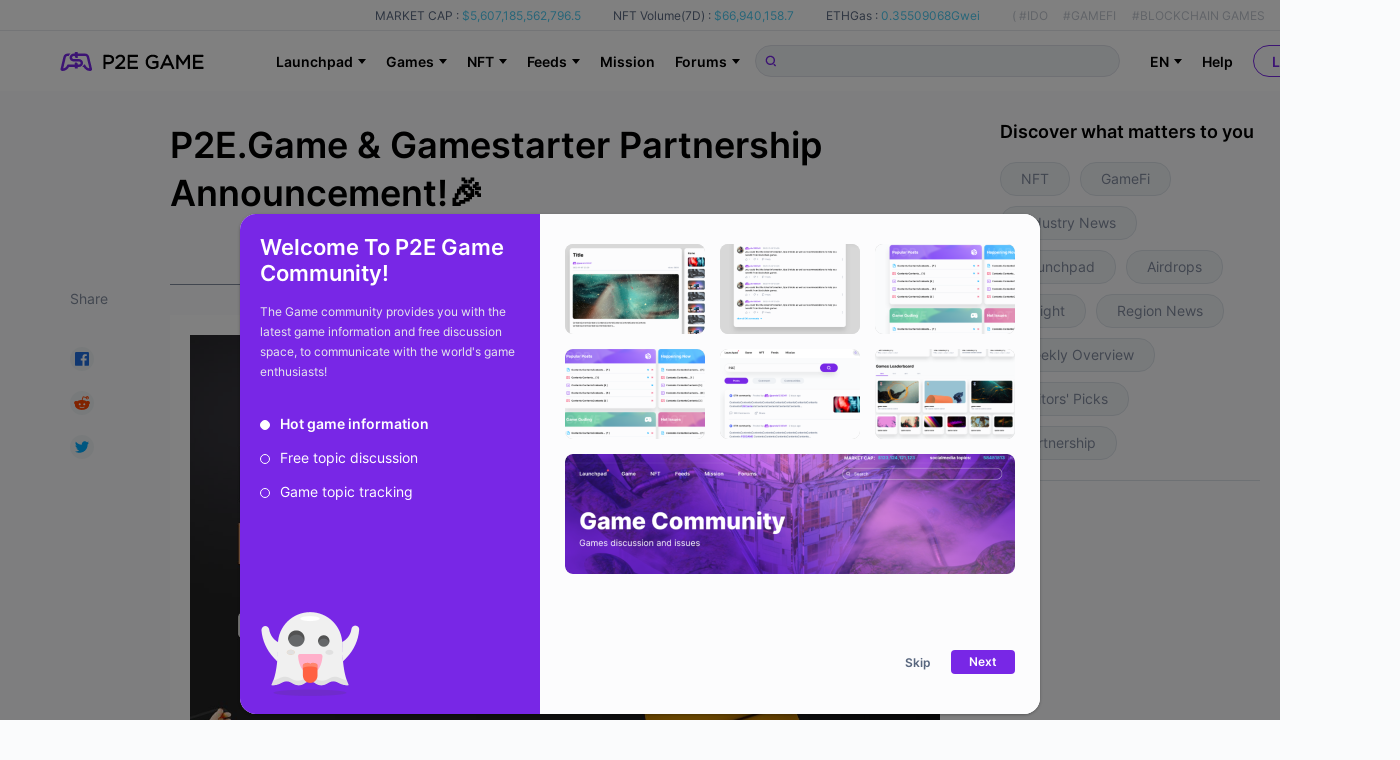

--- FILE ---
content_type: text/html; charset=utf-8
request_url: https://www.p2e.game/dailyNews/4509dvj3rbwx
body_size: 58446
content:
<!doctype html>
<!--P2E GAME-->
<html data-n-head-ssr lang="en" data-n-head="%7B%22lang%22:%7B%22ssr%22:%22en%22%7D%7D">
  <head >
    <meta name="google-site-verification" content="NSlZ-ot7v9iKwtFjbRSZSDeiWmlti8kNMb_dh6DFofE">
    <script src="https://coinzillatag.com/lib/header.js"></script>
    <script>function czilla(){coinzilla_header.push(arguments)}window.coinzilla_header=window.coinzilla_header||[],czilla("10863621f805d80d655")</script>
    <title>P2E.Game &amp; Gamestarter Partnership Announcement!🎉 - Block Game Daily News - P2E - Playtoearn | Crypto Games | Crypto Games List</title><meta data-n-head="ssr" charset="utf-8"><meta data-n-head="ssr" name="viewport" content="width=device-width, initial-scale=1"><meta data-n-head="ssr" name="format-detection" content="telephone=no"><meta data-n-head="ssr" name="keywords" data-hid="keywords" content=", Blockchain Game Daily News and Latest Blockchain Game News in P2E Game, Play to Earn in US, Brazil, Philippines, Korea, Russia."><meta data-n-head="ssr" property="og:title" content="P2E.Game &amp; Gamestarter Partnership Announcement!🎉 - Block Game Daily News - P2E - Playtoearn | Crypto Games | Crypto Games List"><meta data-n-head="ssr" property="og:site_name" content="P2E Game"><meta data-n-head="ssr" property="og:description" content="null"><meta data-n-head="ssr" property="og:url" content="https://www.p2e.game/dailyNews/4509dvj3rbwx"><meta data-n-head="ssr" property="og:image" content="https://static.p2e.game/image/dailynews/upload/4509d7d7nkw7jpeg"><meta data-n-head="ssr" property="twitter:card" content="summary_large_image"><meta data-n-head="ssr" property="twitter:image" content="https://static.p2e.game/image/dailynews/upload/4509d7d7nkw7jpeg"><meta data-n-head="ssr" property="og:type" content="article"><link data-n-head="ssr" rel="icon" type="image/x-icon" href="/favicon.ico"><link data-n-head="ssr" rel="alternate" hreflang="de-DE" href="https://www.p2e.game/de/dailyNews/4509dvj3rbwx"><link data-n-head="ssr" rel="alternate" hreflang="es-ES" href="https://www.p2e.game/es/dailyNews/4509dvj3rbwx"><link data-n-head="ssr" rel="alternate" hreflang="fr-FR" href="https://www.p2e.game/fr/dailyNews/4509dvj3rbwx"><link data-n-head="ssr" rel="alternate" hreflang="ja-JP" href="https://www.p2e.game/ja/dailyNews/4509dvj3rbwx"><link data-n-head="ssr" rel="alternate" hreflang="ko-KR" href="https://www.p2e.game/ko/dailyNews/4509dvj3rbwx"><link data-n-head="ssr" rel="alternate" hreflang="pt-BR" href="https://www.p2e.game/pt-br/dailyNews/4509dvj3rbwx"><link data-n-head="ssr" rel="alternate" hreflang="ru-RU" href="https://www.p2e.game/ru/dailyNews/4509dvj3rbwx"><link data-n-head="ssr" rel="alternate" hreflang="tr-TR" href="https://www.p2e.game/tr/dailyNews/4509dvj3rbwx"><link data-n-head="ssr" rel="alternate" hreflang="vi-VN" href="https://www.p2e.game/vi/dailyNews/4509dvj3rbwx"><link data-n-head="ssr" rel="alternate" hreflang="zh-hans-CN" href="https://www.p2e.game/zh/dailyNews/4509dvj3rbwx"><link data-n-head="ssr" rel="alternate" hreflang="zh-hant-TW" href="https://www.p2e.game/zh-tw/dailyNews/4509dvj3rbwx"><link data-n-head="ssr" rel="alternate" hreflang="x-default" href="https://www.p2e.game/dailyNews/4509dvj3rbwx"><link rel="preload" href="/_nuxt/bc6ea40.js" as="script"><link rel="preload" href="/_nuxt/ceea88e.js" as="script"><link rel="preload" href="/_nuxt/css/08ab742.css" as="style"><link rel="preload" href="/_nuxt/57a47da.js" as="script"><link rel="preload" href="/_nuxt/css/15728fc.css" as="style"><link rel="preload" href="/_nuxt/c7d27cb.js" as="script"><link rel="stylesheet" href="/_nuxt/css/08ab742.css"><link rel="stylesheet" href="/_nuxt/css/15728fc.css">
  </head>
  <body >
    <script data-n-head="ssr" data-hid="nuxt-color-mode-script" data-pbody="true">!function(){"use strict";var e=window,s=document,o=s.documentElement,a=["dark","light"],t=window.localStorage.getItem("nuxt-color-mode")||"system",c="system"===t?l():t,i=s.body.getAttribute("data-color-mode-forced");function r(e){var s=""+e+"-mode";o.classList?o.classList.add(s):o.className+=" "+s}function n(s){return e.matchMedia("(prefers-color-scheme"+s+")")}function l(){if(e.matchMedia&&"not all"!==n("").media)for(var s of a)if(n(":"+s).matches)return s;return"light"}i&&(c=i),r(c),e["__NUXT_COLOR_MODE__"]={preference:t,value:c,getColorScheme:l,addClass:r,removeClass:function(e){var s=""+e+"-mode";o.classList?o.classList.remove(s):o.className=o.className.replace(new RegExp(s,"g"),"")}}}();
</script><div data-server-rendered="true" id="__nuxt"><!----><div id="__layout"><main class="main-content"><div data-fetch-key="base-stat:0" class="p2e-head" data-v-14faac4c><div data-v-14faac4c><div class="p2e-head-fixed" data-v-14faac4c><div class="p2e-head-fixed-stats p2e-head-fixed-stats-dark" data-v-14faac4c><div class="p2e-head__wrapper" data-v-14faac4c><div class="p2e-head-fixed-stats-unit" data-v-14faac4c><span class="p2e-head-fixed-stats-label-hei" data-v-14faac4c>MARKET CAP :</span> <span class="p2e-head-fixed-stats-value" data-v-14faac4c>$5,607,185,562,796.5
              </span></div> <div class="p2e-head-fixed-stats-unit" data-v-14faac4c><span class="p2e-head-fixed-stats-label-hei" data-v-14faac4c>NFT Volume(7D) :</span> <span class="p2e-head-fixed-stats-value" data-v-14faac4c>$66,940,158.7</span></div> <div class="p2e-head-fixed-stats-unit" data-v-14faac4c><span class="p2e-head-fixed-stats-label-hei" data-v-14faac4c>ETHGas :</span> <span class="p2e-head-fixed-stats-value" data-v-14faac4c>0.35509068Gwei</span></div> <div class="p2e-head-fixed-stats-keywords p2e-head-bai" data-v-14faac4c><span data-v-14faac4c>(</span> <span class="keywords-list keywords-list-first" data-v-14faac4c>#IDO</span> <span class="keywords-list" data-v-14faac4c>#GAMEFI</span> <span class="keywords-list" data-v-14faac4c>#BLOCKCHAIN GAMES</span> <span class="keywords-list" data-v-14faac4c>#NFT COLLECTION</span> <span data-v-14faac4c>)</span></div></div></div> <div class="p2e-head__wrapper p2e-head__wrapper_nav" data-v-14faac4c><a href="/" class="router-link-active" data-v-14faac4c><div class="p2e-head__item p2e-logo" data-v-14faac4c><svg version="1.1" id="layar_1" xmlns:x="&amp;ns_extend;" xmlns:i="&amp;ns_ai;" xmlns:graph="&amp;ns_graphs;" xmlns="http://www.w3.org/2000/svg" xmlns:xlink="http://www.w3.org/1999/xlink" x="0px" y="0px" viewBox="0 0 694.8 91.9" xml:space="preserve" style="enable-background:new 0 0 694.8 91.9;" data-v-5bb32d1d data-v-14faac4c><style type="text/css" data-v-5bb32d1d>
      .st0 {
        fill: #205bf4;
      }
      .st1 {
        fill: red;
      }
      .st2 {
        fill: #ffffff;
      }
      .st3 {
        fill: #d30012;
      }
      .st4 {
        fill: #1a1a1a;
      }
      .st5 {
        fill: none;
        stroke: #d22d26;
        stroke-width: 0.25;
        stroke-miterlimit: 10;
      }
      .st6 {
        fill: none;
        stroke: #d22d26;
        stroke-width: 0.2507;
        stroke-miterlimit: 10;
      }
      .st7 {
        fill: none;
        stroke: #d22d26;
        stroke-width: 0.3166;
        stroke-miterlimit: 10;
      }
      .st8 {
        fill: url(#SVGID_1_);
      }
    </style> <switch data-v-5bb32d1d><g i:extraneous="self" data-v-5bb32d1d><rect x="-1442.7" y="-4181.1" width="16.1" height="16.1" class="st0" data-v-5bb32d1d></rect> <rect x="-1316.3" y="-4111.8" width="24.2" height="17.4" class="st1" data-v-5bb32d1d></rect> <g data-v-5bb32d1d><path d="M-1437.4-4171.6C-1437.4-4171.6-1437.4-4171.7-1437.4-4171.6l-1.2-0.1c-0.1,0-0.1,0-0.2,0.1l-0.5,0.8
				c-0.3,0.5-0.9,0.9-1.5,1c-0.1,0-0.1,0-0.1-0.1l1.2-5.2c0.1-0.4,0.4-0.6,0.8-0.6h0.4c0.1,0,0.1,0,0.2-0.1c0.2-0.4,0.4-0.7,0.7-0.9
				c0.1-0.1,0-0.2-0.1-0.2h-1.3c-0.9,0-1.7,0.6-2,1.5l-1.3,5.6c-0.1,0.6,0.3,1.2,0.9,1.2l0,0c0,0,0,0,0,0c1.2,0,2.3-0.6,2.9-1.6
				l0.1-0.1h0L-1437.4-4171.6z" class="st2" data-v-5bb32d1d></path> <path d="M-1427.2-4169.7l-1.3-5.6c-0.2-0.9-1-1.5-2-1.5h-0.6c-0.1,0-0.1,0-0.2,0.1l-0.6,0.9c0,0.1,0,0.1,0.1,0.1h1.3
				c0.4,0,0.7,0.3,0.8,0.6l1.2,5.2c0,0.1,0,0.1-0.1,0.1c-0.6-0.1-1.2-0.5-1.5-1l-0.5-0.8c0-0.1-0.1-0.1-0.2-0.1h-0.3
				c-0.1,0-0.1,0-0.2,0.1c-0.2,0.4-0.4,0.7-0.7,0.9c-0.1,0.1,0,0.2,0.1,0.2h0.5c0,0,0.1,0,0.1,0.1l0.2,0.3c0.6,1,1.7,1.6,2.9,1.6
				c0,0,0,0,0,0h0C-1427.5-4168.5-1427-4169.1-1427.2-4169.7z" class="st2" data-v-5bb32d1d></path> <path d="M-1431.4-4172.4c0-1-0.9-1.8-1.9-1.8h-0.5c0,0-0.1,0-0.1-0.1v-0.7c0-0.1-0.1-0.2-0.2-0.2h-1
				c-0.1,0-0.2,0.1-0.2,0.2v0.7c0,0,0,0.1-0.1,0.1h-0.5c-0.4,0-0.7-0.3-0.7-0.7c0-0.4,0.3-0.7,0.7-0.7h0.6h1.4h1.4
				c0.1,0,0.1,0,0.2-0.1l0.6-1c0,0,0-0.1-0.1-0.1h-2c0,0-0.1,0-0.1-0.1v-0.4c0-0.1-0.1-0.2-0.2-0.2h-1c-0.1,0-0.2,0.1-0.2,0.2v0.4
				c0,0,0,0.1-0.1,0.1h-0.5c-1.1,0-1.9,0.9-1.9,1.9c0,1,0.9,1.8,1.9,1.8h0.5c0,0,0.1,0,0.1,0.1v0.7c0,0.1,0.1,0.2,0.2,0.2h1
				c0.1,0,0.2-0.1,0.2-0.2v-0.7c0,0,0-0.1,0.1-0.1h0.5c0.4,0,0.7,0.3,0.7,0.7c0,0.4-0.3,0.7-0.7,0.7h-0.6h-1.4h-1.4
				c-0.1,0-0.1,0-0.2,0.1l-0.6,1c0,0,0,0.1,0.1,0.1h2c0,0,0.1,0,0.1,0.1v0.5c0,0.1,0.1,0.2,0.2,0.2h1c0.1,0,0.2-0.1,0.2-0.2v-0.5
				c0,0,0-0.1,0.1-0.1h0.5C-1432.3-4170.5-1431.4-4171.3-1431.4-4172.4z" class="st2" data-v-5bb32d1d></path></g> <g data-v-5bb32d1d><path d="M-1305.8-4103.2c0,0,0-0.1-0.1-0.1h-1.2c-0.1,0-0.1,0-0.2,0.1l-0.5,0.9c-0.4,0.6-0.9,1-1.6,1.1
				c-0.1,0-0.1,0-0.1-0.1l1.3-5.6c0.1-0.4,0.4-0.7,0.9-0.7h0.5c0.1,0,0.2,0,0.2-0.1c0.2-0.4,0.4-0.7,0.8-1c0.1-0.1,0-0.2-0.1-0.2
				h-1.4c-1,0-1.9,0.7-2.1,1.7l-1.4,6c-0.1,0.6,0.3,1.2,1,1.2l0,0c0,0,0,0,0,0c1.3,0,2.5-0.7,3.1-1.8l0.1-0.1h0L-1305.8-4103.2z" class="st2" data-v-5bb32d1d></path> <path d="M-1294.9-4101.2l-1.4-6c-0.2-1-1.1-1.7-2.1-1.7h-0.7c-0.1,0-0.1,0-0.2,0.1l-0.6,1c0,0.1,0,0.2,0.1,0.2h1.4
				c0.4,0,0.8,0.3,0.9,0.7l1.3,5.6c0,0.1,0,0.1-0.1,0.1c-0.7-0.1-1.2-0.5-1.6-1.1l-0.5-0.9c0-0.1-0.1-0.1-0.2-0.1h-0.3
				c-0.1,0-0.2,0-0.2,0.1c-0.2,0.4-0.4,0.7-0.8,1c-0.1,0.1,0,0.2,0.1,0.2h0.5c0,0,0.1,0,0.1,0.1l0.2,0.3c0.7,1.1,1.8,1.8,3.1,1.8
				c0,0,0,0,0,0h0C-1295.2-4100-1294.8-4100.6-1294.9-4101.2z" class="st2" data-v-5bb32d1d></path> <path d="M-1299.5-4104.1c0-1.1-1-2-2.1-2h-0.5c0,0-0.1,0-0.1-0.1v-0.7c0-0.1-0.1-0.2-0.2-0.2h-1.1
				c-0.1,0-0.2,0.1-0.2,0.2v0.7c0,0,0,0.1-0.1,0.1h-0.6c-0.4,0-0.8-0.3-0.8-0.7c0-0.4,0.3-0.8,0.8-0.8h0.6h1.5h1.5
				c0.1,0,0.1,0,0.2-0.1l0.6-1.1c0,0,0-0.1-0.1-0.1h-2.1c0,0-0.1,0-0.1-0.1v-0.5c0-0.1-0.1-0.2-0.2-0.2h-1.1c-0.1,0-0.2,0.1-0.2,0.2
				v0.5c0,0,0,0.1-0.1,0.1h-0.6c-1.1,0-2.1,0.9-2,2.1c0,1.1,1,2,2.1,2h0.5c0,0,0.1,0,0.1,0.1v0.7c0,0.1,0.1,0.2,0.2,0.2h1.1
				c0.1,0,0.2-0.1,0.2-0.2v-0.7c0,0,0-0.1,0.1-0.1h0.6c0.4,0,0.8,0.3,0.8,0.8c0,0.4-0.4,0.7-0.8,0.7h-0.6h-1.5h-1.5
				c-0.1,0-0.1,0-0.2,0.1l-0.6,1.1c0,0,0,0.1,0.1,0.1h2.1c0,0,0.1,0,0.1,0.1v0.5c0,0.1,0.1,0.2,0.2,0.2h1.1c0.1,0,0.2-0.1,0.2-0.2
				v-0.5c0,0,0-0.1,0.1-0.1h0.6C-1300.3-4102.1-1299.4-4103-1299.5-4104.1z" class="st2" data-v-5bb32d1d></path></g> <rect x="-1338.1" y="-4110.9" width="2.1" height="1" class="st3" data-v-5bb32d1d></rect> <rect x="-1353.8" y="-4105.5" width="2.4" height="0.6" class="st3" data-v-5bb32d1d></rect> <rect x="-1300.4" y="-4104.8" width="2.4" height="0.6" class="st3" data-v-5bb32d1d></rect> <g data-v-5bb32d1d><g data-v-5bb32d1d><path d="M4898.8-3860.4c0.7-0.6,0.3-1.8-0.6-1.8l-31.3,0h-2.4c-21.4,0-40.1,14.7-45.1,35.5l-0.6,2.5l-33.1,139.5
					c-0.4,1.8-0.7,3.6-0.6,5.5c0.2,10.3,8.3,18.6,18.5,19.9c33.3,4.5,62.6-16.8,80.6-45c11.7-18.4,17.4-30.3,17.4-30.3h-6.4h-20
					h-4.2c-1.4,0-2.7,0.8-3.4,2c-1.4,2.5-4.3,7.5-9.4,15.3c-8.1,12.6-23.5,26.2-35.7,26.8c-1.1,0.1-2.6-0.1-3.5-0.8
					c-0.9-0.6-1.1-1.8-0.9-3.1c0.8-5.2,21.6-91.9,29.7-125.6c1.9-7.8,8.8-13.3,16.9-13.3l13.6,0c1.6,0,3.1-1,3.7-2.6
					C4885.3-3845.8,4891.4-3854.1,4898.8-3860.4z" class="st4" data-v-5bb32d1d></path> <path d="M5037.7-3833.1l35.9,0c8,0,15,5.5,16.9,13.3c8.1,33.7,28.9,120.4,29.7,125.6c0.2,1.4,0,2.5-0.9,3.1
					c-0.9,0.6-2.3,0.8-3.5,0.8c-12.3-0.6-27.6-14.3-35.7-26.8c-5-7.8-8-12.8-9.4-15.3c-0.7-1.2-2-2-3.4-2h-30.7
					c0,0,5.6,11.9,17.4,30.3c18,28.2,47.3,49.5,80.6,45c10.2-1.4,18.3-9.7,18.5-19.9c0-1.9-0.2-3.7-0.6-5.5l-33.1-139.5l-0.6-2.5
					c-5-20.8-23.7-35.5-45.1-35.5h-18.7c-1.4,0-2.7,0.8-3.4,2l-14.7,25.6C5036.4-3833.9,5036.9-3833.1,5037.7-3833.1z" class="st4" data-v-5bb32d1d></path> <path d="M5001.2-3798.3h-0.8h-13.1c-0.6,0-1-0.4-1-1v-12.1c0-2.2-1.8-3.9-3.9-3.9h-26.6c-2.2,0-3.9,1.8-3.9,3.9
					v12.1c0,0.6-0.4,1-1,1h-13.5c-9.5,0-17.5-7.4-17.8-16.8c-0.3-9.9,7.6-18,17.4-18h14.9h34.4h33.8c1.4,0,2.7-0.8,3.4-2l14.7-25.6
					c0.4-0.7-0.1-1.5-0.9-1.5h-50c-0.6,0-1-0.4-1-1v-12.1c0-2.2-1.8-3.9-3.9-3.9h-26.6c-2.2,0-3.9,1.8-3.9,3.9v12.1c0,0.6-0.4,1-1,1
					H4937c-25.6,0-46.4,20.8-46.4,46.4c0,25.6,20.8,46.4,46.4,46.4h0.8h13.1c0.6,0,1,0.4,1,1v12c0,2.2,1.8,3.9,3.9,3.9h26.6
					c2.2,0,3.9-1.8,3.9-3.9v-12c0-0.6,0.4-1,1-1h13.9c9.6,0,17.4,7.8,17.4,17.4s-7.8,17.4-17.4,17.4l-84,0c-1.4,0-2.7,0.8-3.4,2
					l-14.7,25.6c-0.4,0.7,0.1,1.5,0.9,1.5h50.3c0.8,0,1.5,0.7,1.5,1.5v13.1c0,2.2,1.8,3.9,3.9,3.9h26.6c2.2,0,3.9-1.8,3.9-3.9v-13.1
					c0-0.8,0.7-1.5,1.5-1.5l13.4,0c25.6,0,46.4-20.8,46.4-46.4C5047.7-3777.5,5026.9-3798.3,5001.2-3798.3z" class="st4" data-v-5bb32d1d></path></g> <g data-v-5bb32d1d><path d="M4833.5-3468.1c-0.9,0-1.7,0.7-1.7,1.7v62.7c0,0.9,0.7,1.7,1.7,1.7h7.1c0.9,0,1.7-0.7,1.7-1.7v-20.5h13.6
					c15.7,0,26.3-8.9,26.3-22.3c0-13.1-9.9-21.6-25.1-21.6H4833.5z M4856.4-3458.3c9.7,0,15.2,4.4,15.2,12.1
					c0,7.4-6.1,12.2-15.5,12.2h-13.8v-24.3H4856.4z" data-v-5bb32d1d></path> <path d="M4910.4-3430.5l-22.8,20.1c-0.4,0.3-0.6,0.8-0.6,1.2v5.5c0,0.9,0.7,1.7,1.7,1.7h43.8c0.9,0,1.7-0.7,1.7-1.7v-6.4
					c0-0.9-0.7-1.7-1.7-1.7h-28.9l13.5-12c11.4-9.9,16.4-15.9,16.4-25.7c0-11.3-8.9-19.5-21.1-19.5c-12,0-18.3,5.6-24,14.1
					c-0.5,0.7-0.3,1.7,0.4,2.3l5.2,3.8c0.4,0.3,0.8,0.4,1.2,0.3c0.4-0.1,0.8-0.3,1.1-0.7c5.3-7.3,9.5-10.1,15.5-10.1
					c5.5,0,11,3.6,11,10.3C4922.9-3443.5,4919.9-3439,4910.4-3430.5z" data-v-5bb32d1d></path> <path d="M4992.3-3458.4c0.9,0,1.7-0.7,1.7-1.7v-6.4c0-0.9-0.7-1.7-1.7-1.7H4947c-0.9,0-1.7,0.7-1.7,1.7v62.7
					c0,0.9,0.7,1.7,1.7,1.7h45.8c0.9,0,1.7-0.7,1.7-1.7v-6.4c0-0.9-0.7-1.7-1.7-1.7h-37v-18.6h32.6c0.9,0,1.7-0.7,1.7-1.7v-6.5
					c0-0.9-0.7-1.7-1.7-1.7h-32.6v-18.1H4992.3z" data-v-5bb32d1d></path> <path d="M5062.3-3459.4c9,0,14,3.2,18,6.8c0.3,0.3,0.8,0.4,1.2,0.4c0.4,0,0.9-0.2,1.1-0.6l4.6-5.4c0.3-0.3,0.4-0.8,0.4-1.2
					c0-0.4-0.2-0.8-0.6-1.1c-7.3-6.2-14.4-8.7-24.4-8.7c-18.6,0-33.1,15-33.1,34.2c0,20,13.8,34,33.5,34c13.1,0,22.1-6.3,26.3-10
					c0.4-0.3,0.6-0.8,0.6-1.2v-25c0-0.9-0.7-1.7-1.7-1.7h-25.9c-0.9,0-1.7,0.7-1.7,1.7v6.4c0,0.9,0.7,1.7,1.7,1.7h17.4v13.1
					c-4.5,3.4-10.6,5.4-16.4,5.4c-13.9,0-23.2-9.9-23.2-24.5C5040.1-3448.8,5049.9-3459.4,5062.3-3459.4z" data-v-5bb32d1d></path> <path d="M5106-3402.1c0.7,0,1.2-0.4,1.5-1l7-15.6h32l6.9,15.6c0.3,0.6,0.9,1,1.5,1h7.6c0.6,0,1.1-0.3,1.4-0.8
					c0.3-0.5,0.3-1.1,0.1-1.6l-28.6-63.2c-0.3-0.6-0.9-1-1.5-1h-6.6c-0.7,0-1.2,0.4-1.5,1l-28.6,63.2c-0.2,0.5-0.2,1.1,0.1,1.6
					c0.3,0.5,0.8,0.8,1.4,0.8H5106z M5118.8-3428.4l11.8-26.3l11.7,26.3H5118.8z" data-v-5bb32d1d></path> <path d="M5227.9-3402.1h7.1c0.9,0,1.7-0.7,1.7-1.7v-62.7c0-0.9-0.7-1.7-1.7-1.7h-7.2c-0.6,0-1.1,0.3-1.4,0.7l-21.5,32.2
					l-21.5-32.2c-0.3-0.5-0.8-0.7-1.4-0.7h-7.2c-0.9,0-1.7,0.7-1.7,1.7v62.7c0,0.9,0.7,1.7,1.7,1.7h6.9c0.9,0,1.7-0.7,1.7-1.7v-45.3
					l19.8,29.1c0.3,0.5,0.8,0.7,1.4,0.7h0.4c0.5,0,1.1-0.3,1.4-0.7l19.8-29.2v45.4C5226.2-3402.9,5226.9-3402.1,5227.9-3402.1z" data-v-5bb32d1d></path> <path d="M5298-3458.4c0.9,0,1.7-0.7,1.7-1.7v-6.4c0-0.9-0.7-1.7-1.7-1.7h-45.3c-0.9,0-1.7,0.7-1.7,1.7v62.7
					c0,0.9,0.7,1.7,1.7,1.7h45.8c0.9,0,1.7-0.7,1.7-1.7v-6.4c0-0.9-0.7-1.7-1.7-1.7h-37.1v-18.6h32.6c0.9,0,1.7-0.7,1.7-1.7v-6.5
					c0-0.9-0.7-1.7-1.7-1.7h-32.6v-18.1H5298z" data-v-5bb32d1d></path></g> <g data-v-5bb32d1d><path d="M4833.5-3468.1c-0.9,0-1.7,0.7-1.7,1.7v62.7c0,0.9,0.7,1.7,1.7,1.7h7.1c0.9,0,1.7-0.7,1.7-1.7v-20.5h13.6
					c15.7,0,26.3-8.9,26.3-22.3c0-13.1-9.9-21.6-25.1-21.6H4833.5z M4856.4-3458.3c9.7,0,15.2,4.4,15.2,12.1
					c0,7.4-6.1,12.2-15.5,12.2h-13.8v-24.3H4856.4z" data-v-5bb32d1d></path> <path d="M4910.4-3430.5l-22.8,20.1c-0.4,0.3-0.6,0.8-0.6,1.2v5.5c0,0.9,0.7,1.7,1.7,1.7h43.8c0.9,0,1.7-0.7,1.7-1.7v-6.4
					c0-0.9-0.7-1.7-1.7-1.7h-28.9l13.5-12c11.4-9.9,16.4-15.9,16.4-25.7c0-11.3-8.9-19.5-21.1-19.5c-12,0-18.3,5.6-24,14.1
					c-0.5,0.7-0.3,1.7,0.4,2.3l5.2,3.8c0.4,0.3,0.8,0.4,1.2,0.3c0.4-0.1,0.8-0.3,1.1-0.7c5.3-7.3,9.5-10.1,15.5-10.1
					c5.5,0,11,3.6,11,10.3C4922.9-3443.5,4919.9-3439,4910.4-3430.5z" data-v-5bb32d1d></path> <path d="M4992.3-3458.4c0.9,0,1.7-0.7,1.7-1.7v-6.4c0-0.9-0.7-1.7-1.7-1.7H4947c-0.9,0-1.7,0.7-1.7,1.7v62.7
					c0,0.9,0.7,1.7,1.7,1.7h45.8c0.9,0,1.7-0.7,1.7-1.7v-6.4c0-0.9-0.7-1.7-1.7-1.7h-37v-18.6h32.6c0.9,0,1.7-0.7,1.7-1.7v-6.5
					c0-0.9-0.7-1.7-1.7-1.7h-32.6v-18.1H4992.3z" data-v-5bb32d1d></path> <path d="M5062.3-3459.4c9,0,14,3.2,18,6.8c0.3,0.3,0.8,0.4,1.2,0.4c0.4,0,0.9-0.2,1.1-0.6l4.6-5.4c0.3-0.3,0.4-0.8,0.4-1.2
					c0-0.4-0.2-0.8-0.6-1.1c-7.3-6.2-14.4-8.7-24.4-8.7c-18.6,0-33.1,15-33.1,34.2c0,20,13.8,34,33.5,34c13.1,0,22.1-6.3,26.3-10
					c0.4-0.3,0.6-0.8,0.6-1.2v-25c0-0.9-0.7-1.7-1.7-1.7h-25.9c-0.9,0-1.7,0.7-1.7,1.7v6.4c0,0.9,0.7,1.7,1.7,1.7h17.4v13.1
					c-4.5,3.4-10.6,5.4-16.4,5.4c-13.9,0-23.2-9.9-23.2-24.5C5040.1-3448.8,5049.9-3459.4,5062.3-3459.4z" data-v-5bb32d1d></path> <path d="M5106-3402.1c0.7,0,1.2-0.4,1.5-1l7-15.6h32l6.9,15.6c0.3,0.6,0.9,1,1.5,1h7.6c0.6,0,1.1-0.3,1.4-0.8
					c0.3-0.5,0.3-1.1,0.1-1.6l-28.6-63.2c-0.3-0.6-0.9-1-1.5-1h-6.6c-0.7,0-1.2,0.4-1.5,1l-28.6,63.2c-0.2,0.5-0.2,1.1,0.1,1.6
					c0.3,0.5,0.8,0.8,1.4,0.8H5106z M5118.8-3428.4l11.8-26.3l11.7,26.3H5118.8z" data-v-5bb32d1d></path> <path d="M5227.9-3402.1h7.1c0.9,0,1.7-0.7,1.7-1.7v-62.7c0-0.9-0.7-1.7-1.7-1.7h-7.2c-0.6,0-1.1,0.3-1.4,0.7l-21.5,32.2
					l-21.5-32.2c-0.3-0.5-0.8-0.7-1.4-0.7h-7.2c-0.9,0-1.7,0.7-1.7,1.7v62.7c0,0.9,0.7,1.7,1.7,1.7h6.9c0.9,0,1.7-0.7,1.7-1.7v-45.3
					l19.8,29.1c0.3,0.5,0.8,0.7,1.4,0.7h0.4c0.5,0,1.1-0.3,1.4-0.7l19.8-29.2v45.4C5226.2-3402.9,5226.9-3402.1,5227.9-3402.1z" data-v-5bb32d1d></path> <path d="M5298-3458.4c0.9,0,1.7-0.7,1.7-1.7v-6.4c0-0.9-0.7-1.7-1.7-1.7h-45.3c-0.9,0-1.7,0.7-1.7,1.7v62.7
					c0,0.9,0.7,1.7,1.7,1.7h45.8c0.9,0,1.7-0.7,1.7-1.7v-6.4c0-0.9-0.7-1.7-1.7-1.7h-37.1v-18.6h32.6c0.9,0,1.7-0.7,1.7-1.7v-6.5
					c0-0.9-0.7-1.7-1.7-1.7h-32.6v-18.1H5298z" data-v-5bb32d1d></path></g> <g data-v-5bb32d1d><path d="M4683.7-3473.6c0.3-0.2,0.1-0.7-0.3-0.7l-12.6,0h-1c-8.6,0-16.2,5.9-18.2,14.3l-0.2,1l-13.4,56.3
					c-0.2,0.7-0.3,1.5-0.2,2.2c0.1,4.1,3.3,7.5,7.4,8c13.4,1.8,25.2-6.8,32.5-18.2c4.7-7.4,7-12.2,7-12.2h-2.6h-8.1h-1.7
					c-0.6,0-1.1,0.3-1.4,0.8c-0.6,1-1.7,3-3.8,6.2c-3.3,5.1-9.5,10.6-14.4,10.8c-0.5,0-1-0.1-1.4-0.3c-0.4-0.3-0.5-0.7-0.4-1.3
					c0.3-2.1,8.7-37.1,12-50.7c0.8-3.1,3.6-5.4,6.8-5.4h5.5c0.7,0,1.3-0.4,1.5-1C4678.3-3467.7,4680.8-3471.1,4683.7-3473.6z" class="st4" data-v-5bb32d1d></path> <path d="M4739.8-3462.6h14.5c3.2,0,6,2.2,6.8,5.4c3.3,13.6,11.7,48.6,12,50.7c0.1,0.5,0,1-0.4,1.3
					c-0.4,0.3-0.9,0.3-1.4,0.3c-5-0.3-11.1-5.8-14.4-10.8c-2-3.1-3.2-5.2-3.8-6.2c-0.3-0.5-0.8-0.8-1.4-0.8h-12.4
					c0,0,2.3,4.8,7,12.2c7.3,11.4,19.1,20,32.5,18.2c4.1-0.6,7.4-3.9,7.5-8c0-0.8-0.1-1.5-0.2-2.2l-13.4-56.3l-0.2-1
					c-2-8.4-9.6-14.3-18.2-14.3h-7.5c-0.6,0-1.1,0.3-1.4,0.8l-5.9,10.3C4739.3-3462.9,4739.5-3462.6,4739.8-3462.6z" class="st4" data-v-5bb32d1d></path> <path d="M4725.1-3448.6h-0.3h-5.3c-0.2,0-0.4-0.2-0.4-0.4v-4.9c0-0.9-0.7-1.6-1.6-1.6h-10.7c-0.9,0-1.6,0.7-1.6,1.6
					v4.9c0,0.2-0.2,0.4-0.4,0.4h-5.4c-3.8,0-7.1-3-7.2-6.8c-0.1-4,3.1-7.3,7-7.3h6h13.9h13.6c0.6,0,1.1-0.3,1.4-0.8l5.9-10.3
					c0.2-0.3,0-0.6-0.4-0.6h-20.2c-0.2,0-0.4-0.2-0.4-0.4v-4.9c0-0.9-0.7-1.6-1.6-1.6h-10.7c-0.9,0-1.6,0.7-1.6,1.6v4.9
					c0,0.2-0.2,0.4-0.4,0.4h-5.6c-10.3,0-18.7,8.4-18.7,18.7s8.4,18.7,18.7,18.7h0.3h5.3c0.2,0,0.4,0.2,0.4,0.4v4.9
					c0,0.9,0.7,1.6,1.6,1.6h10.7c0.9,0,1.6-0.7,1.6-1.6v-4.9c0-0.2,0.2-0.4,0.4-0.4h5.6c3.9,0,7,3.1,7,7s-3.1,7-7,7h-33.9
					c-0.6,0-1.1,0.3-1.4,0.8l-5.9,10.3c-0.2,0.3,0,0.6,0.4,0.6h20.3c0.3,0,0.6,0.3,0.6,0.6v5.3c0,0.9,0.7,1.6,1.6,1.6h10.7
					c0.9,0,1.6-0.7,1.6-1.6v-5.3c0-0.3,0.3-0.6,0.6-0.6l5.4,0c10.3,0,18.7-8.4,18.7-18.7C4743.8-3440.2,4735.4-3448.6,4725.1-3448.6
					z" class="st4" data-v-5bb32d1d></path></g></g> <g data-v-5bb32d1d><path d="M4391.9-3566.2c0.4-0.7-0.1-1.5-0.9-1.5h-18.8c-1,0-2,0.5-2.6,1.4l-7.8,12.9c-4.4,7.3-11.3,12.7-19.1,15.4
				c-3,1-6-1.6-5.2-4.7l18.9-79.6c1.4-6.1,6.8-10.3,13-10.3h7.2c1.2,0,2.3-0.7,2.7-1.8c2.7-6.4,6.4-11.8,12.3-15.4
				c0.9-0.5,0.5-1.9-0.5-1.9h-21.7c-15.1,0-28.1,10.3-31.6,25l-21.6,91c-2.3,9.5,4.9,18.6,14.7,18.7c0.1,0,0.1,0,0.2,0
				c19.3,0,37.1-10.1,47.1-26.5l1.1-1.9h0L4391.9-3566.2z" class="st4" data-v-5bb32d1d></path> <path d="M4557.2-3535.6l-21.6-91.1c-3.5-14.7-16.5-25-31.6-25h-10.2c-1.1,0-2,0.5-2.6,1.4l-9.8,16.1
				c-0.4,0.7,0.1,1.5,0.9,1.5h21.6c6.2,0,11.6,4.2,13,10.3l19.3,81.3c0.5,2.3-1.6,4.2-3.8,3.6c-8.6-2.5-16.2-8.1-21-16l-7.8-12.9
				c-0.5-0.9-1.5-1.4-2.6-1.4h-4.4c-1.2,0-2.3,0.7-2.7,1.8c-2.7,6.4-6.2,11.8-12.3,15.4c-0.9,0.5-0.5,1.9,0.5,1.9h8.8
				c0.7,0,1.3,0.4,1.7,1l2.5,4.1c9.9,16.4,27.9,26.5,47.1,26.5c0.1,0,0.1,0,0.2,0h0C4552.3-3517,4559.5-3526.1,4557.2-3535.6z" class="st4" data-v-5bb32d1d></path> <path d="M4488.4-3580c-0.5-16.6-14.5-29.7-31.2-29.7h-8.2c-0.6,0-1-0.4-1-1v-7.2c0-1.7-1.3-3-3-3h-16.6
				c-1.7,0-3,1.3-3,3v7.2c0,0.6-0.4,1-1,1h-8.4c-6.3,0-11.7-4.9-11.8-11.2c-0.1-6.4,5-11.7,11.4-11.7h9.8h22.6h22c1,0,2-0.5,2.6-1.4
				l9.8-16.1c0.4-0.7-0.1-1.5-0.9-1.5H4449c-0.6,0-1-0.4-1-1v-7.2c0-1.7-1.3-3-3-3h-16.6c-1.7,0-3,1.3-3,3v7.2c0,0.6-0.4,1-1,1h-8.8
				c-17.2,0-31,14.1-30.5,31.4c0.5,16.6,14.5,29.7,31.2,29.7h8.2c0.6,0,1,0.4,1,1v7.1c0,1.7,1.3,3,3,3h16.6c1.7,0,3-1.3,3-3v-7.1
				c0-0.6,0.4-1,1-1h8.8c6.4,0,11.6,5.2,11.4,11.7c-0.1,6.3-5.5,11.2-11.8,11.2h-9.4h-22.6h-22c-1,0-2,0.5-2.6,1.4l-9.8,16.1
				c-0.4,0.7,0.1,1.5,0.9,1.5h32.5c0.6,0,1,0.4,1,1v8.2c0,1.7,1.3,3,3,3h16.6c1.7,0,3-1.3,3-3v-8.2c0-0.6,0.4-1,1-1h8.8
				C4475-3548.6,4488.9-3562.8,4488.4-3580z" class="st4" data-v-5bb32d1d></path></g> <path d="M4560-4690.2c0.7-0.6,0.3-1.8-0.6-1.8l-31.3,0h-2.4c-21.4,0-40.1,14.7-45.1,35.5l-0.6,2.5l-33.1,139.5
			c-0.4,1.8-0.7,3.6-0.6,5.5c0.2,10.3,8.3,18.6,18.5,19.9c33.3,4.5,62.6-16.8,80.6-45c11.7-18.4,17.4-30.3,17.4-30.3h-6.4h-20h-4.2
			c-1.4,0-2.7,0.8-3.4,2c-1.4,2.5-4.3,7.5-9.4,15.3c-8.1,12.6-23.5,26.2-35.7,26.8c-1.1,0.1-2.6-0.1-3.5-0.8
			c-0.9-0.6-1.1-1.8-0.9-3.1c0.8-5.2,21.6-91.9,29.7-125.6c1.9-7.8,8.8-13.3,16.9-13.3h13.6c1.6,0,3.1-1,3.7-2.6
			C4546.6-4675.7,4552.7-4684,4560-4690.2z" class="st4" data-v-5bb32d1d></path> <path d="M4698.9-4663h35.9c8,0,15,5.5,16.9,13.3c8.1,33.7,28.9,120.4,29.7,125.6c0.2,1.4,0,2.5-0.9,3.1
			c-0.9,0.6-2.3,0.8-3.5,0.8c-12.3-0.6-27.6-14.3-35.7-26.8c-5-7.8-8-12.8-9.4-15.3c-0.7-1.2-2-2-3.4-2h-30.7
			c0,0,5.6,11.9,17.4,30.3c18,28.2,47.3,49.5,80.6,45c10.2-1.4,18.3-9.7,18.5-19.9c0-1.9-0.2-3.7-0.6-5.5l-33.1-139.5l-0.6-2.5
			c-5-20.8-23.7-35.5-45.1-35.5h-18.7c-1.4,0-2.7,0.8-3.4,2l-14.7,25.6C4697.6-4663.8,4698.1-4663,4698.9-4663z" class="st4" data-v-5bb32d1d></path> <path d="M4662.5-4628.2h-0.8h-13.1c-0.6,0-1-0.4-1-1v-12.1c0-2.2-1.8-3.9-3.9-3.9H4617c-2.2,0-3.9,1.8-3.9,3.9v12.1
			c0,0.6-0.4,1-1,1h-13.5c-9.5,0-17.5-7.4-17.8-16.8c-0.3-9.9,7.6-18,17.4-18h14.9h34.4h33.8c1.4,0,2.7-0.8,3.4-2l14.7-25.6
			c0.4-0.7-0.1-1.5-0.9-1.5h-50c-0.6,0-1-0.4-1-1v-12.1c0-2.2-1.8-3.9-3.9-3.9H4617c-2.2,0-3.9,1.8-3.9,3.9v12.1c0,0.6-0.4,1-1,1
			h-13.9c-25.6,0-46.4,20.8-46.4,46.4s20.8,46.4,46.4,46.4h0.8h13.1c0.6,0,1,0.4,1,1v12c0,2.2,1.8,3.9,3.9,3.9h26.6
			c2.2,0,3.9-1.8,3.9-3.9v-12c0-0.6,0.4-1,1-1h13.9c9.6,0,17.4,7.8,17.4,17.4s-7.8,17.4-17.4,17.4l-84,0c-1.4,0-2.7,0.8-3.4,2
			l-14.7,25.6c-0.4,0.7,0.1,1.5,0.9,1.5h50.3c0.8,0,1.5,0.7,1.5,1.5v13.1c0,2.2,1.8,3.9,3.9,3.9h26.6c2.2,0,3.9-1.8,3.9-3.9v-13.1
			c0-0.8,0.7-1.5,1.5-1.5l13.4,0c25.6,0,46.4-20.8,46.4-46.4C4708.9-4607.4,4688.1-4628.2,4662.5-4628.2z" class="st4" data-v-5bb32d1d></path> <g data-v-5bb32d1d><ellipse transform="matrix(0.2298 -0.9732 0.9732 0.2298 8050.4111 1008.7141)" cx="4662.5" cy="-4581.7" rx="17.4" ry="17.4" class="st5" data-v-5bb32d1d></ellipse> <ellipse transform="matrix(0.2298 -0.9732 0.9732 0.2298 8050.4136 1008.7128)" cx="4662.5" cy="-4581.7" rx="46.4" ry="46.4" class="st5" data-v-5bb32d1d></ellipse></g> <circle cx="4598.2" cy="-4645.6" r="17.4" class="st6" data-v-5bb32d1d></circle> <line x1="4492.2" y1="-4704.6" x2="4433.8" y2="-4461.7" class="st5" data-v-5bb32d1d></line> <line x1="4826.6" y1="-4692" x2="4433.8" y2="-4692" class="st5" data-v-5bb32d1d></line> <ellipse transform="matrix(0.2298 -0.9732 0.9732 0.2298 8007.186 826.3967)" cx="4525.7" cy="-4645.6" rx="17.4" ry="17.4" class="st5" data-v-5bb32d1d></ellipse> <path d="M4572.1-4645.6c0,25.6-20.8,46.4-46.4,46.4c-25.6,0-46.4-20.8-46.4-46.4c0-18.5,10.9-34.5,26.6-42
			c6-2.9,12.8-4.5,19.9-4.5C4551.3-4692,4572.1-4671.2,4572.1-4645.6z" class="st5" data-v-5bb32d1d></path> <line x1="4768.3" y1="-4704.6" x2="4826.6" y2="-4461.7" class="st5" data-v-5bb32d1d></line> <ellipse transform="matrix(0.3827 -0.9239 0.9239 0.3827 7214.772 1506.5532)" cx="4734.7" cy="-4645.6" rx="17.4" ry="17.4" class="st5" data-v-5bb32d1d></ellipse> <path d="M4688.3-4645.6c0,25.6,20.8,46.4,46.4,46.4s46.4-20.8,46.4-46.4c0-18.5-10.9-34.5-26.6-42
			c-6-2.9-12.8-4.5-19.9-4.5C4709.1-4692,4688.3-4671.2,4688.3-4645.6z" class="st5" data-v-5bb32d1d></path> <polyline points="4826.6,-4663 4688.3,-4663 4433.8,-4663 		" class="st5" data-v-5bb32d1d></polyline> <line x1="4826.6" y1="-4628.2" x2="4433.8" y2="-4628.2" class="st5" data-v-5bb32d1d></line> <polyline points="4826.6,-4599.1 4688.3,-4599.1 4433.8,-4599.1 		" class="st5" data-v-5bb32d1d></polyline> <g data-v-5bb32d1d><ellipse transform="matrix(0.7071 -0.7071 0.7071 0.7071 4631.6919 1890.7817)" cx="4598.2" cy="-4645.6" rx="17.4" ry="17.4" class="st6" data-v-5bb32d1d></ellipse> <path d="M4657-4645.6c0,32.5-26.3,58.8-58.8,58.8c-32.5,0-58.8-26.3-58.8-58.8c0-7.1,1.3-14,3.6-20.3
				c8.3-22.5,29.9-38.5,55.2-38.5C4630.7-4704.4,4657-4678,4657-4645.6z" class="st7" data-v-5bb32d1d></path></g> <g data-v-5bb32d1d><ellipse transform="matrix(0.2298 -0.9732 0.9732 0.2298 8050.4111 1008.7141)" cx="4662.5" cy="-4581.7" rx="17.4" ry="17.4" class="st6" data-v-5bb32d1d></ellipse> <path d="M4721.3-4581.7c0,32.5-26.3,58.8-58.8,58.8c-32.5,0-58.8-26.3-58.8-58.8c0-7.1,1.3-14,3.6-20.3
				c8.3-22.5,29.9-38.5,55.2-38.5C4695-4640.5,4721.3-4614.2,4721.3-4581.7z" class="st7" data-v-5bb32d1d></path></g> <line x1="4738.4" y1="-4704.6" x2="4796.8" y2="-4461.7" class="st5" data-v-5bb32d1d></line> <line x1="4522" y1="-4704.6" x2="4463.6" y2="-4461.7" class="st5" data-v-5bb32d1d></line> <polygon points="4692.8,-4535.3 4732.8,-4535.3 4726.1,-4564.3 4692.8,-4564.3 		" class="st4" data-v-5bb32d1d></polygon> <rect x="4358.1" y="-4505.6" width="34.4" height="17.8" class="st3" data-v-5bb32d1d></rect> <path d="M3077.6-3635.3c0.7-0.6,0.3-1.8-0.6-1.8l-31.3,0h-2.4c-21.4,0-40.1,14.7-45.1,35.5l-0.6,2.5l-33.1,139.5
			c-0.4,1.8-0.7,3.6-0.6,5.5c0.2,10.3,8.3,18.6,18.5,19.9c33.3,4.5,62.6-16.8,80.6-45c9.3-14.6,14.8-25.1,16.7-28.8
			c0.3-0.7-0.2-1.4-0.9-1.4h-4.8h-20h-4.2c-1.4,0-2.7,0.8-3.4,2c-1.4,2.5-4.3,7.5-9.4,15.3c-8.1,12.6-23.5,26.2-35.7,26.8
			c-1.1,0.1-2.6-0.1-3.5-0.8c-0.9-0.6-1.1-1.8-0.9-3.1c0.8-5.2,21.6-91.9,29.7-125.6c1.9-7.8,8.8-13.3,16.9-13.3h13.6
			c1.6,0,3.1-1,3.7-2.6C3064.2-3620.8,3070.2-3629,3077.6-3635.3z" class="st4" data-v-5bb32d1d></path> <path d="M3180.1-3573.2h-0.8h-13.1c-0.6,0-1-0.4-1-1v-12.1c0-2.2-1.8-3.9-3.9-3.9h-26.6c-2.2,0-3.9,1.8-3.9,3.9v12.1
			c0,0.6-0.4,1-1,1h-13.5c-9.5,0-17.5-7.4-17.8-16.8c-0.3-9.9,7.6-18,17.4-18h14.9h34.4h33.8c1.4,0,2.7-0.8,3.4-2l14.7-25.6
			c0.4-0.7-0.1-1.5-0.9-1.5h-50c-0.6,0-1-0.4-1-1v-12.1c0-2.2-1.8-3.9-3.9-3.9h-26.6c-2.2,0-3.9,1.8-3.9,3.9v12.1c0,0.6-0.4,1-1,1
			h-13.9c-25.6,0-46.4,20.8-46.4,46.4c0,25.6,20.8,46.4,46.4,46.4h0.8h13.1c0.6,0,1,0.4,1,1v12c0,2.2,1.8,3.9,3.9,3.9h26.6
			c2.2,0,3.9-1.8,3.9-3.9v-12c0-0.6,0.4-1,1-1h13.9c9.6,0,17.4,7.8,17.4,17.4s-7.8,17.4-17.4,17.4l-84,0c-1.4,0-2.7,0.8-3.4,2
			l-14.7,25.6c-0.4,0.7,0.1,1.5,0.9,1.5h50.3c0.8,0,1.5,0.7,1.5,1.5v13.1c0,2.2,1.8,3.9,3.9,3.9h26.6c2.2,0,3.9-1.8,3.9-3.9v-13.1
			c0-0.8,0.7-1.5,1.5-1.5l13.4,0c25.6,0,46.4-20.8,46.4-46.4C3226.5-3552.4,3205.7-3573.2,3180.1-3573.2z" class="st4" data-v-5bb32d1d></path> <g data-v-5bb32d1d><path d="M3331.2-3459.5l-33.1-139.5l-0.6-2.5c-5-20.8-23.7-35.5-45.1-35.5h-18.7c-1.4,0-2.7,0.8-3.4,2l-14.7,25.6
				c-0.4,0.7,0.1,1.5,0.9,1.5l35.9,0c8,0,15,5.5,16.9,13.3c8.1,33.7,28.9,120.4,29.7,125.6c0.2,1.4,0,2.5-0.9,3.1
				c-0.9,0.6-2.3,0.8-3.5,0.8c-12.3-0.6-27.6-14.3-35.7-26.8c-5-7.8-8-12.8-9.4-15.3c-0.7-1.2-2-2-3.4-2h-2.3h-4.6
				c-1.6,0-3.1,1-3.7,2.6c-3.5,9.7-9.5,18.2-17.1,24.7c-0.7,0.6-0.3,1.8,0.6,1.8h12.5c0.3,0,0.7,0.2,0.8,0.5
				c0.2,0.3,0.3,0.5,0.5,0.8c18,28.2,47.3,49.5,80.6,45c10.2-1.4,18.3-9.7,18.5-19.9C3331.8-3455.9,3331.6-3457.8,3331.2-3459.5z" class="st4" data-v-5bb32d1d></path></g> <path d="M3512.7-3635.3c0.7-0.6,0.3-1.8-0.6-1.8l-31.3,0h-2.4c-21.4,0-40.1,14.7-45.1,35.5l-0.6,2.5l-33.1,139.5
			c-0.4,1.8-0.7,3.6-0.6,5.5c0.2,10.3,8.3,18.6,18.5,19.9c33.3,4.5,62.6-16.8,80.6-45c9.3-14.6,14.8-25.1,16.7-28.8
			c0.3-0.7-0.2-1.4-0.9-1.4h-4.8h-20h-4.2c-1.4,0-2.7,0.8-3.4,2c-1.4,2.5-4.3,7.5-9.4,15.3c-8.1,12.6-23.5,26.2-35.7,26.8
			c-1.1,0.1-2.6-0.1-3.5-0.8c-0.9-0.6-1.1-1.8-0.9-3.1c0.8-5.2,21.6-91.9,29.7-125.6c1.9-7.8,8.8-13.3,16.9-13.3h13.6
			c1.6,0,3.1-1,3.7-2.6C3499.3-3620.8,3505.4-3629,3512.7-3635.3z" class="st4" data-v-5bb32d1d></path> <path d="M3551.4-3573.2c-9.5,0-17.5-7.4-17.8-16.8c-0.3-9.9,7.6-18,17.4-18h14.9h34.4h33.8c1.4,0,2.7-0.8,3.4-2
			l14.7-25.6c0.4-0.7-0.1-1.5-0.9-1.5h-50c-0.6,0-1-0.4-1-1v-12.1c0-2.2-1.8-3.9-3.9-3.9h-26.6c-2.2,0-3.9,1.8-3.9,3.9v12.1
			c0,0.6-0.4,1-1,1h-13.1c-25.5,0-46.8,20.2-47.2,45.6c-0.4,26,20.5,47.2,46.4,47.2h0.8h13.1c0.6,0,1,0.4,1,1v12
			c0,2.2,1.8,3.9,3.9,3.9h26.6c2.2,0,3.9-1.8,3.9-3.9v-12c0-0.6,0.4-1,1-1h13.5c9.8,0,18,8,17.9,17.7c-0.2,9.5-7.9,17.1-17.4,17.1
			l-84,0c-1.4,0-2.7,0.8-3.4,2l-14.7,25.6c-0.4,0.7,0.1,1.5,0.9,1.5h50.3c0.8,0,1.5,0.7,1.5,1.5v13.1c0,2.2,1.8,3.9,3.9,3.9h26.6
			c2.2,0,3.9-1.8,3.9-3.9v-13.1c0-0.8,0.7-1.5,1.5-1.5l13.4,0c25.9,0,46.9-21.2,46.4-47.2c-0.4-25.5-21.7-45.6-47.2-45.6h-0.1
			H3551.4z" class="st4" data-v-5bb32d1d></path> <g data-v-5bb32d1d><path d="M3766.3-3459.5l-33.1-139.5l-0.6-2.5c-5-20.8-23.7-35.5-45.1-35.5h-18.7c-1.4,0-2.7,0.8-3.4,2l-14.7,25.6
				c-0.4,0.7,0.1,1.5,0.9,1.5l35.9,0c8,0,15,5.5,16.9,13.3c8.1,33.7,28.9,120.4,29.7,125.6c0.2,1.4,0,2.5-0.9,3.1
				c-0.9,0.6-2.3,0.8-3.5,0.8c-12.3-0.6-27.6-14.3-35.7-26.8c-5-7.8-8-12.8-9.4-15.3c-0.7-1.2-2-2-3.4-2h-2.3h-4.6
				c-1.6,0-3.1,1-3.7,2.6c-3.5,9.7-9.5,18.2-17.1,24.7c-0.7,0.6-0.3,1.8,0.6,1.8h12.5c0.3,0,0.7,0.2,0.8,0.5
				c0.2,0.3,0.3,0.5,0.5,0.8c18,28.2,47.3,49.5,80.6,45c10.2-1.4,18.3-9.7,18.5-19.9C3767-3455.9,3766.7-3457.8,3766.3-3459.5z" class="st4" data-v-5bb32d1d></path></g> <path d="M3596.4-3591h-26.6c-2.2,0-3.9-1.8-3.9-3.9v-29.9h34.4v29.9C3600.3-3592.8,3598.6-3591,3596.4-3591z" class="st4" data-v-5bb32d1d></path> <g data-v-5bb32d1d><path d="M3077.7-3349.9c0.7-0.6,0.3-1.8-0.6-1.8l-31.3,0h-2.4c-21.4,0-40.1,14.7-45.1,35.5l-0.6,2.5l-33.1,139.5
				c-0.4,1.8-0.7,3.6-0.6,5.5c0.2,10.3,8.3,18.6,18.5,19.9c33.3,4.5,62.6-16.8,80.6-45c9.3-14.6,14.8-25.1,16.7-28.8
				c0.3-0.7-0.2-1.4-0.9-1.4h-4.8h-20h-4.2c-1.4,0-2.7,0.8-3.4,2c-1.4,2.5-4.3,7.5-9.4,15.3c-8.1,12.6-23.5,26.2-35.7,26.8
				c-1.1,0.1-2.6-0.1-3.5-0.8c-0.9-0.6-1.1-1.8-0.9-3.1c0.8-5.2,21.6-91.9,29.7-125.6c1.9-7.8,8.8-13.3,16.9-13.3h13.6
				c1.6,0,3.1-1,3.7-2.6C3064.3-3335.3,3070.4-3343.6,3077.7-3349.9z" class="st4" data-v-5bb32d1d></path> <path d="M3116.8-3258.7h-0.8c-25.9,0-46.9-21.2-46.4-47.2c0.4-25.5,21.7-45.6,47.2-45.6h13.1c0.6,0,1-0.4,1-1v-12.1
				c0-2.2,1.8-3.9,3.9-3.9h26.6c2.2,0,3.9,1.8,3.9,3.9v12.1c0,0.6,0.4,1,1,1h50c0.8,0,1.2,0.8,0.9,1.5l-14.7,25.6
				c-0.7,1.2-2,2-3.4,2h-33.8h-34.4H3116c-9.8,0-17.7,8.1-17.4,18c0.3,9.5,8.4,16.8,17.8,16.8h63h0.1c25.5,0,46.8,20.2,47.2,45.6
				c0.4,26-20.5,47.2-46.4,47.2l-13.4,0c-0.8,0-1.5,0.7-1.5,1.5v13.1c0,2.2-1.8,3.9-3.9,3.9h-26.6c-2.2,0-3.9-1.8-3.9-3.9v-13.1
				c0-0.8-0.7-1.5-1.5-1.5H3079c-0.8,0-1.2-0.8-0.9-1.5l14.7-25.6c0.7-1.2,2-2,3.4-2l84,0c9.5,0,17.2-7.6,17.4-17.1
				c0.2-9.8-8.1-17.7-17.9-17.7H3116.8z" class="st4" data-v-5bb32d1d></path> <g data-v-5bb32d1d><path d="M3331.3-3174.1l-33.1-139.5l-0.6-2.5c-5-20.8-23.7-35.5-45.1-35.5h-18.7c-1.4,0-2.7,0.8-3.4,2l-14.7,25.6
					c-0.4,0.7,0.1,1.5,0.9,1.5l35.9,0c8,0,15,5.5,16.9,13.3c8.1,33.7,28.9,120.4,29.7,125.6c0.2,1.4,0,2.5-0.9,3.1
					c-0.9,0.6-2.3,0.8-3.5,0.8c-12.3-0.6-27.6-14.3-35.7-26.8c-5-7.8-8-12.8-9.4-15.3c-0.7-1.2-2-2-3.4-2h-2.3h-4.6
					c-1.6,0-3.1,1-3.7,2.6c-3.5,9.7-9.5,18.2-17.1,24.7c-0.7,0.6-0.3,1.8,0.6,1.8h12.5c0.3,0,0.7,0.2,0.8,0.5
					c0.2,0.3,0.3,0.5,0.5,0.8c18,28.2,47.3,49.5,80.6,45c10.2-1.4,18.3-9.7,18.5-19.9C3332-3170.5,3331.8-3172.3,3331.3-3174.1z" class="st4" data-v-5bb32d1d></path></g> <path d="M3161.4-3305.6h-26.6c-2.2,0-3.9-1.8-3.9-3.9v-29.9h34.4v29.9C3165.3-3307.3,3163.6-3305.6,3161.4-3305.6z" class="st4" data-v-5bb32d1d></path> <path d="M3134.8-3240.9h26.6c2.2,0,3.9,1.8,3.9,3.9v29.9h-34.4v-29.9C3130.9-3239.2,3132.6-3240.9,3134.8-3240.9z" class="st4" data-v-5bb32d1d></path></g> <g data-v-5bb32d1d><path d="M3513.9-3223.9h-4.8h-20h-4.2c-1.4,0-2.7,0.8-3.4,2c-1.4,2.5-4.3,7.5-9.4,15.3
				c-8.1,12.6-23.5,26.2-35.7,26.8c-1.1,0.1-2.6-0.1-3.5-0.8c-0.9-0.6-1.1-1.8-0.9-3.1c0.8-5.2,21.6-91.9,29.7-125.6
				c1.9-7.8,8.8-13.3,16.9-13.3h13.6c1.6,0,3.1-1,3.7-2.6c3.7-10.2,9.7-18.4,17.1-24.7c0.7-0.6,0.3-1.8-0.6-1.8l-31.3,0h-2.4
				c-21.4,0-40.1,14.7-45.1,35.5l-0.6,2.5l-33.1,139.5c-0.4,1.8-0.7,3.6-0.6,5.5c0.2,10.3,8.3,18.6,18.5,19.9
				c33.3,4.5,62.6-16.8,80.6-45c9.3-14.6,14.8-25.1,16.7-28.8C3515.2-3223.2,3514.7-3223.9,3513.9-3223.9z" class="st4" data-v-5bb32d1d></path> <path d="M3614.6-3287.8L3614.6-3287.8h-14.1v-34.8h33.8c1.4,0,2.7-0.8,3.4-2l14.7-25.6c0.4-0.7-0.1-1.5-0.9-1.5h-50
				c-0.6,0-1-0.4-1-1v-12.1c0-2.2-1.8-3.9-3.9-3.9h-26.6c-2.2,0-3.9,1.8-3.9,3.9v12.1c0,0.6-0.4,1-1,1h-13.1
				c-25.5,0-46.8,20.2-47.2,45.6c-0.4,26,20.5,47.2,46.4,47.2h0.8h14.1v34.8l-34.7,0c-1.4,0-2.7,0.8-3.4,2l-14.7,25.6
				c-0.4,0.7,0.1,1.5,0.9,1.5h50.3c0.8,0,1.5,0.7,1.5,1.5v13.1c0,2.2,1.8,3.9,3.9,3.9h26.6c2.2,0,3.9-1.8,3.9-3.9v-13.1
				c0-0.8,0.7-1.5,1.5-1.5l13.4,0c25.9,0,46.9-21.2,46.4-47.2C3661.4-3267.6,3640.1-3287.8,3614.6-3287.8z M3551.5-3287.8
				c-9.5,0-17.5-7.4-17.8-16.8c-0.3-9.9,7.6-18,17.4-18h14.9v34.8H3551.5z M3615.4-3223.9h-14.9v-34.8h14.5c9.8,0,18,8,17.9,17.7
				C3632.6-3231.5,3624.9-3223.9,3615.4-3223.9z" class="st4" data-v-5bb32d1d></path> <path d="M3766.4-3174.1l-33.1-139.5l-0.6-2.5c-5-20.8-23.7-35.5-45.1-35.5h-18.7c-1.4,0-2.7,0.8-3.4,2l-14.7,25.6
				c-0.4,0.7,0.1,1.5,0.9,1.5l35.9,0c8,0,15,5.5,16.9,13.3c8.1,33.7,28.9,120.4,29.7,125.6c0.2,1.4,0,2.5-0.9,3.1
				c-0.9,0.6-2.3,0.8-3.5,0.8c-12.3-0.6-27.6-14.3-35.7-26.8c-5-7.8-8-12.8-9.4-15.3c-0.7-1.2-2-2-3.4-2h-2.3h-4.6
				c-1.6,0-3.1,1-3.7,2.6c-3.5,9.7-9.5,18.2-17.1,24.7c-0.7,0.6-0.3,1.8,0.6,1.8h12.5c0.3,0,0.7,0.2,0.8,0.5
				c0.2,0.3,0.3,0.5,0.5,0.8c18,28.2,47.3,49.5,80.6,45c10.2-1.4,18.3-9.7,18.5-19.9C3767.1-3170.5,3766.9-3172.3,3766.4-3174.1z" class="st4" data-v-5bb32d1d></path></g> <g fill="#000" style="fill:#000" data-v-5bb32d1d><g data-v-5bb32d1d><path d="M211,13.7c-0.9,0-1.7,0.8-1.7,1.7v64.7c0,0.9,0.8,1.7,1.7,1.7h7.3c0.9,0,1.7-0.8,1.7-1.7V59h14
					c16.2,0,27.1-9.2,27.1-23c0-13.6-10.2-22.3-25.9-22.3H211z M234.6,23.9c10,0,15.7,4.5,15.7,12.4c0,7.7-6.3,12.6-16,12.6H220
					V23.9H234.6z" class="st2" data-v-5bb32d1d></path> <path d="M290.3,52.5l-23.5,20.7c-0.4,0.3-0.6,0.8-0.6,1.3v5.6c0,0.9,0.8,1.7,1.7,1.7h45.2c0.9,0,1.7-0.8,1.7-1.7
					v-6.7c0-0.9-0.8-1.7-1.7-1.7h-29.8l13.9-12.3C309,49.2,314.2,43,314.2,32.9c0-11.6-9.2-20.1-21.8-20.1
					c-12.4,0-18.9,5.8-24.7,14.5c-0.5,0.8-0.3,1.8,0.4,2.3l5.4,3.9c0.4,0.3,0.8,0.4,1.3,0.3c0.4-0.1,0.8-0.3,1.1-0.7
					c5.4-7.6,9.8-10.4,16-10.4c5.6,0,11.3,3.7,11.3,10.7C303.3,39.1,300.1,43.8,290.3,52.5z" class="st2" data-v-5bb32d1d></path> <path d="M374.8,23.8c0.9,0,1.7-0.8,1.7-1.7v-6.7c0-0.9-0.8-1.7-1.7-1.7h-46.8c-0.9,0-1.7,0.8-1.7,1.7v64.7
					c0,0.9,0.8,1.7,1.7,1.7h47.2c0.9,0,1.7-0.8,1.7-1.7v-6.7c0-0.9-0.8-1.7-1.7-1.7h-38.2V52.5h33.6c0.9,0,1.7-0.8,1.7-1.7v-6.7
					c0-0.9-0.8-1.7-1.7-1.7h-33.6V23.8H374.8z" class="st2" data-v-5bb32d1d></path> <path d="M447,22.8c9.3,0,14.4,3.3,18.6,7c0.3,0.3,0.8,0.5,1.2,0.4c0.5,0,0.9-0.2,1.2-0.6l4.7-5.5
					c0.3-0.3,0.4-0.8,0.4-1.2c0-0.5-0.3-0.9-0.6-1.2c-7.6-6.4-14.9-9-25.2-9c-19.1,0-34.1,15.5-34.1,35.2
					c0,20.6,14.2,35.1,34.6,35.1c13.5,0,22.8-6.5,27.1-10.3c0.4-0.3,0.6-0.8,0.6-1.3V45.6c0-0.9-0.8-1.7-1.7-1.7H447
					c-0.9,0-1.7,0.8-1.7,1.7v6.6c0,0.9,0.8,1.7,1.7,1.7h18v13.5c-4.6,3.5-10.9,5.6-17,5.6c-14.3,0-23.9-10.2-23.9-25.3
					C424.1,33.7,434.2,22.8,447,22.8z" class="st2" data-v-5bb32d1d></path> <path d="M492.1,81.8c0.7,0,1.3-0.4,1.6-1l7.2-16.1h33l7.1,16.1c0.3,0.6,0.9,1,1.6,1h7.9c0.6,0,1.1-0.3,1.4-0.8
					c0.3-0.5,0.4-1.1,0.1-1.6l-29.5-65.1c-0.3-0.6-0.9-1-1.6-1h-6.8c-0.7,0-1.3,0.4-1.6,1L483,79.4c-0.2,0.5-0.2,1.1,0.1,1.6
					c0.3,0.5,0.9,0.8,1.4,0.8H492.1z M505.2,54.8l12.1-27.1l12.1,27.1H505.2z" class="st2" data-v-5bb32d1d></path> <path d="M617.7,81.8h7.3c0.9,0,1.7-0.8,1.7-1.7V15.5c0-0.9-0.8-1.7-1.7-1.7h-7.4c-0.6,0-1.1,0.3-1.4,0.8l-22.1,33.2
					l-22.1-33.2c-0.3-0.5-0.8-0.8-1.4-0.8h-7.4c-0.9,0-1.7,0.8-1.7,1.7v64.7c0,0.9,0.8,1.7,1.7,1.7h7.1c0.9,0,1.7-0.8,1.7-1.7V33.4
					l20.4,30c0.3,0.5,0.8,0.7,1.4,0.7h0.4c0.6,0,1.1-0.3,1.4-0.7L616,33.3v46.9C616,81.1,616.8,81.8,617.7,81.8z" class="st2" data-v-5bb32d1d></path> <path d="M690.1,23.8c0.9,0,1.7-0.8,1.7-1.7v-6.7c0-0.9-0.8-1.7-1.7-1.7h-46.8c-0.9,0-1.7,0.8-1.7,1.7v64.7
					c0,0.9,0.8,1.7,1.7,1.7h47.2c0.9,0,1.7-0.8,1.7-1.7v-6.7c0-0.9-0.8-1.7-1.7-1.7h-38.2V52.5h33.6c0.9,0,1.7-0.8,1.7-1.7v-6.7
					c0-0.9-0.8-1.7-1.7-1.7h-33.6V23.8H690.1z" class="st2" data-v-5bb32d1d></path></g> <g data-v-5bb32d1d><path d="M211,13.7c-0.9,0-1.7,0.8-1.7,1.7v64.7c0,0.9,0.8,1.7,1.7,1.7h7.3c0.9,0,1.7-0.8,1.7-1.7V59h14c16.2,0,27.1-9.2,27.1-23
					c0-13.6-10.2-22.3-25.9-22.3H211z M234.6,23.9c10,0,15.7,4.5,15.7,12.4c0,7.7-6.3,12.6-16,12.6H220V23.9H234.6z" data-v-5bb32d1d></path> <path d="M290.3,52.5l-23.5,20.7c-0.4,0.3-0.6,0.8-0.6,1.3v5.6c0,0.9,0.8,1.7,1.7,1.7h45.2c0.9,0,1.7-0.8,1.7-1.7v-6.7
					c0-0.9-0.8-1.7-1.7-1.7h-29.8l13.9-12.3C309,49.2,314.2,43,314.2,32.9c0-11.6-9.2-20.1-21.8-20.1c-12.4,0-18.9,5.8-24.7,14.5
					c-0.5,0.8-0.3,1.8,0.4,2.3l5.4,3.9c0.4,0.3,0.8,0.4,1.3,0.3c0.4-0.1,0.8-0.3,1.1-0.7c5.4-7.6,9.8-10.4,16-10.4
					c5.6,0,11.3,3.7,11.3,10.7C303.3,39.1,300.1,43.8,290.3,52.5z" data-v-5bb32d1d></path> <path d="M374.8,23.8c0.9,0,1.7-0.8,1.7-1.7v-6.7c0-0.9-0.8-1.7-1.7-1.7h-46.8c-0.9,0-1.7,0.8-1.7,1.7v64.7
					c0,0.9,0.8,1.7,1.7,1.7h47.2c0.9,0,1.7-0.8,1.7-1.7v-6.7c0-0.9-0.8-1.7-1.7-1.7h-38.2V52.5h33.6c0.9,0,1.7-0.8,1.7-1.7v-6.7
					c0-0.9-0.8-1.7-1.7-1.7h-33.6V23.8H374.8z" data-v-5bb32d1d></path> <path d="M447,22.8c9.3,0,14.4,3.3,18.6,7c0.3,0.3,0.8,0.5,1.2,0.4c0.5,0,0.9-0.2,1.2-0.6l4.7-5.5c0.3-0.3,0.4-0.8,0.4-1.2
					c0-0.5-0.3-0.9-0.6-1.2c-7.6-6.4-14.9-9-25.2-9c-19.1,0-34.1,15.5-34.1,35.2c0,20.6,14.2,35.1,34.6,35.1
					c13.5,0,22.8-6.5,27.1-10.3c0.4-0.3,0.6-0.8,0.6-1.3V45.6c0-0.9-0.8-1.7-1.7-1.7H447c-0.9,0-1.7,0.8-1.7,1.7v6.6
					c0,0.9,0.8,1.7,1.7,1.7h18v13.5c-4.6,3.5-10.9,5.6-17,5.6c-14.3,0-23.9-10.2-23.9-25.3C424.1,33.7,434.2,22.8,447,22.8z" data-v-5bb32d1d></path> <path d="M492.1,81.8c0.7,0,1.3-0.4,1.6-1l7.2-16.1h33l7.1,16.1c0.3,0.6,0.9,1,1.6,1h7.9c0.6,0,1.1-0.3,1.4-0.8
					c0.3-0.5,0.4-1.1,0.1-1.6l-29.5-65.1c-0.3-0.6-0.9-1-1.6-1h-6.8c-0.7,0-1.3,0.4-1.6,1L483,79.4c-0.2,0.5-0.2,1.1,0.1,1.6
					c0.3,0.5,0.9,0.8,1.4,0.8H492.1z M505.2,54.8l12.1-27.1l12.1,27.1H505.2z" data-v-5bb32d1d></path> <path d="M617.7,81.8h7.3c0.9,0,1.7-0.8,1.7-1.7V15.5c0-0.9-0.8-1.7-1.7-1.7h-7.4c-0.6,0-1.1,0.3-1.4,0.8l-22.1,33.2l-22.1-33.2
					c-0.3-0.5-0.8-0.8-1.4-0.8h-7.4c-0.9,0-1.7,0.8-1.7,1.7v64.7c0,0.9,0.8,1.7,1.7,1.7h7.1c0.9,0,1.7-0.8,1.7-1.7V33.4l20.4,30
					c0.3,0.5,0.8,0.7,1.4,0.7h0.4c0.6,0,1.1-0.3,1.4-0.7L616,33.3v46.9C616,81.1,616.8,81.8,617.7,81.8z" data-v-5bb32d1d></path> <path d="M690.1,23.8c0.9,0,1.7-0.8,1.7-1.7v-6.7c0-0.9-0.8-1.7-1.7-1.7h-46.8c-0.9,0-1.7,0.8-1.7,1.7v64.7
					c0,0.9,0.8,1.7,1.7,1.7h47.2c0.9,0,1.7-0.8,1.7-1.7v-6.7c0-0.9-0.8-1.7-1.7-1.7h-38.2V52.5h33.6c0.9,0,1.7-0.8,1.7-1.7v-6.7
					c0-0.9-0.8-1.7-1.7-1.7h-33.6V23.8H690.1z" data-v-5bb32d1d></path></g> <g data-v-5bb32d1d><linearGradient id="SVGID_1_" gradientUnits="userSpaceOnUse" x1="10.9812" y1="95.9305" x2="126.8573" y2="27.3647" data-v-5bb32d1d><stop offset="0.1066" style="stop-color:#ffffff;" data-v-5bb32d1d></stop> <stop offset="0.2381" style="stop-color:#ffffff;" data-v-5bb32d1d></stop> <stop offset="0.3883" style="stop-color:#ffffff;" data-v-5bb32d1d></stop> <stop offset="0.5476" style="stop-color:#ffffff;" data-v-5bb32d1d></stop> <stop offset="0.7134" style="stop-color:#ffffff;" data-v-5bb32d1d></stop> <stop offset="0.8823" style="stop-color:#ffffff;" data-v-5bb32d1d></stop> <stop offset="1" style="stop-color:#ffffff;" data-v-5bb32d1d></stop></linearGradient> <path fill="#7827e6" d="M154.4,81l-13.7-57.7l-0.3-1c-2.1-8.6-9.8-14.7-18.6-14.7l-35.6,0c-0.2,0-0.4-0.2-0.4-0.4v-5
					c0-0.9-0.7-1.6-1.6-1.6h-11c-0.9,0-1.6,0.7-1.6,1.6v5c0,0.2-0.2,0.4-0.4,0.4h-5.4c-10.5,0-19.3,8.3-19.5,18.9
					C46,37.3,54.7,46,65.4,46h0.3h26c4,0,7.5,3.3,7.4,7.3c-0.1,3.9-3.3,7.1-7.2,7.1h-5.8c-0.2,0-0.4-0.2-0.4-0.4v-0.9
					c0-4.6-3.7-8.3-8.3-8.3h-4.4c-0.9,0-1.6,0.7-1.6,1.6V60c0,0.2-0.2,0.4-0.4,0.4l-33.1,0c-0.6,0-1.1,0.3-1.4,0.8
					c-0.6,1-1.8,3.1-3.9,6.3C29.4,72.8,23,78.4,18,78.7c-0.5,0-1.1-0.1-1.4-0.3c-0.4-0.3-0.5-0.7-0.4-1.3c0.3-2.2,8.9-38,12.3-51.9
					c0.8-3.2,3.7-5.5,7-5.5H41c0.7,0,1.3-0.4,1.5-1.1c1.5-4.2,4-7.6,7.1-10.2c0.3-0.2,0.1-0.7-0.3-0.7l-12.9,0h-1
					c-8.9,0-16.6,6.1-18.6,14.7l-0.3,1L2.8,81c-0.2,0.7-0.3,1.5-0.3,2.3c0.1,4.2,3.4,7.7,7.6,8.2c13.8,1.9,25.9-6.9,33.3-18.6
					c0.1-0.1,0.1-0.2,0.2-0.3c0.1-0.1,0.2-0.2,0.4-0.2h27.1c0.2,0,0.4,0.2,0.4,0.4v5.6c0,0.9,0.7,1.6,1.6,1.6h11
					c0.9,0,1.6-0.7,1.6-1.6v-5.6c0-0.2,0.2-0.4,0.4-0.4l5.8,0c10.7,0,19.4-8.8,19.2-19.5C111,42.4,102.2,34,91.7,34h0h-26
					c-3.9,0-7.2-3-7.4-6.9c-0.1-4.1,3.1-7.4,7.2-7.4h5.8c0.2,0,0.4,0.2,0.4,0.4V21c0,4.6,3.7,8.3,8.3,8.3h4.4c0.9,0,1.6-0.7,1.6-1.6
					V20c0-0.2,0.2-0.4,0.4-0.4h35.6c3.3,0,6.2,2.3,7,5.5c3.4,13.9,11.9,49.8,12.3,51.9c0.1,0.6,0,1-0.4,1.3c-0.4,0.3-1,0.3-1.4,0.3
					c-5.1-0.3-11.4-5.9-14.8-11.1c-2.1-3.2-3.3-5.3-3.9-6.3c-0.3-0.5-0.8-0.8-1.4-0.8h-1h-1.9c-0.7,0-1.3,0.4-1.5,1.1
					c-1.4,4-3.9,7.5-7.1,10.2c-0.3,0.2-0.1,0.7,0.3,0.7h5.2c0.1,0,0.3,0.1,0.3,0.2c0.1,0.1,0.1,0.2,0.2,0.3
					c7.4,11.7,19.5,20.5,33.3,18.6c4.2-0.6,7.5-4,7.6-8.2C154.7,82.5,154.6,81.7,154.4,81z" data-v-5bb32d1d></path></g></g></g></switch></svg></div></a> <div class="head_center" data-v-14faac4c><div class="head_center_left" data-v-14faac4c><div class="p2e-head__item launchpad" data-v-14faac4c><div class="el-dropdown" data-v-14faac4c><div class="menu-popItem" data-v-14faac4c><div is-dot="" class="menu-popItem-badge" data-v-14faac4c>
                      Launchpad
                      <!----></div> <div class="triangle-down" style="border-left:4px solid transparent;border-right:4px solid transparent;border-top:5px solid #000;" data-v-e780b82a data-v-14faac4c></div></div> <ul class="el-dropdown-menu el-popper headnav-popover" style="display:none;" data-v-14faac4c><div class="dropdown-wrap" data-v-14faac4c><li tabindex="-1" class="el-dropdown-menu__item" data-v-14faac4c><!----><a href="/launchpad" data-v-14faac4c><div class="menu-dropdown-item" data-v-14faac4c><div class="menu-dropdown-item-img" data-v-14faac4c><svg id="Graphic_1" version="1.1" xmlns="http://www.w3.org/2000/svg" xmlns:xlink="http://www.w3.org/1999/xlink" x="0px" y="0px" viewBox="0 0 36 36" xml:space="preserve" style="enable-background:new 0 0 36 36;" data-v-172c8ff3 data-v-14faac4c><g data-v-172c8ff3><path fill="#FFFFFF" d="M32,4.3H4c-1.1,0-2,0.9-2,2v4c0,1.1,0.9,2,2,2h28c1.1,0,2-0.9,2-2v-4C34,5.2,33.1,4.3,32,4.3z" data-v-172c8ff3></path> <path fill="#FFFFFF" d="M4,29.8c0,1.1,0.9,2,2,2h24c1.1,0,2-0.9,2-2v-16H4V29.8z M15,17.8h6c1.1,0,2,0.9,2,2s-0.9,2-2,2h-6c-1.1,0-2-0.9-2-2
		S13.9,17.8,15,17.8z" data-v-172c8ff3></path></g></svg></div> <div class="menu-dropdown-item-info" data-v-14faac4c><div class="menu-dropdown-item-title" data-v-14faac4c>
                                IDO/INO Projects
                              </div> <!----></div></div></a></li> <li tabindex="-1" class="el-dropdown-menu__item" data-v-14faac4c><!----><a href="/idos" data-v-14faac4c><div class="menu-dropdown-item" data-v-14faac4c><div class="menu-dropdown-item-img" data-v-14faac4c><svg id="Graphic_1" version="1.1" xmlns="http://www.w3.org/2000/svg" xmlns:xlink="http://www.w3.org/1999/xlink" x="0px" y="0px" viewBox="0 0 36 36" xml:space="preserve" style="enable-background:new 0 0 36 36;" data-v-5756c1d6 data-v-14faac4c><path fill="#FFFFFF" d="M26,34H10c-1.1,0-2-0.9-2-2v0c0-1.1,0.9-2,2-2h16c1.1,0,2,0.9,2,2v0C28,33.1,27.1,34,26,34z" data-v-5756c1d6></path> <path fill="#FFFFFF" d="M32,2H4C2.9,2,2,2.9,2,4v22c0,1.1,0.9,2,2,2h28c1.1,0,2-0.9,2-2V4C34,2.9,33.1,2,32,2z M28.2,11.2l-7,7
	c-0.4,0.4-1,0.4-1.3,0.1l-5.3-4.4l-5.9,5.9C8.5,19.9,8.3,20,8,20s-0.5-0.1-0.7-0.3c-0.4-0.4-0.4-1,0-1.4l6.5-6.5
	c0.4-0.4,1-0.4,1.3-0.1l5.3,4.4l6.4-6.4c0.4-0.4,1-0.4,1.4,0S28.6,10.8,28.2,11.2z" data-v-5756c1d6></path></svg></div> <div class="menu-dropdown-item-info" data-v-14faac4c><div class="menu-dropdown-item-title" data-v-14faac4c>
                                IDO/INO Platforms
                              </div> <div class="menu-dropdown-item-desc" data-v-14faac4c>
                                Earn with top-tier projects on the blockchains
                              </div></div></div></a></li></div></ul></div></div> <div class="p2e-head__item" data-v-14faac4c><div class="el-dropdown" data-v-14faac4c><div class="menu-popItem" data-v-14faac4c><div is-dot="" class="menu-popItem-badge" data-v-14faac4c>
                      Games
                      <!----></div> <div class="triangle-down" style="border-left:4px solid transparent;border-right:4px solid transparent;border-top:5px solid #000;" data-v-e780b82a data-v-14faac4c></div></div> <ul class="el-dropdown-menu el-popper headnav-popover" style="display:none;" data-v-14faac4c><div class="dropdown-wrap" data-v-14faac4c><li tabindex="-1" class="el-dropdown-menu__item" data-v-14faac4c><!----><a href="/games/recommendedGames" data-v-14faac4c><div class="menu-dropdown-item" data-v-14faac4c><div class="menu-dropdown-item-img" data-v-14faac4c><svg id="layer 1" version="1.1" xmlns="http://www.w3.org/2000/svg" xmlns:xlink="http://www.w3.org/1999/xlink" x="0px" y="0px" viewBox="0 0 40 30" xml:space="preserve" style="enable-background:new 0 0 40 30;" data-v-6a196521 data-v-14faac4c><switch data-v-6a196521><g data-v-6a196521><path fill="#FFFFFF" d="M32,0.6H8c-4.4,0-8,3.4-8,7.5v15.5c0.1,5.5,7.5,7.8,11.3,3.7l0.8-0.9c1.1-1.3,2.8-2,4.5-2h6.5
			c1.7,0,3.3,0.7,4.4,1.8l1.1,1.2c3.9,4.1,11.2,1.7,11.3-3.8V8.1C40,3.9,36.5,0.6,32,0.6z M16.7,13.7h-2.1v2.1c0,1.2-1,2.3-2.2,2.3
			c-1.2,0-2.2-1-2.2-2.3v-2.1H8.1c-1.2,0-2.3-1-2.3-2.2c0-1.2,1-2.1,2.3-2.1h2.1V7.3c0-1.2,1-2.3,2.2-2.3c1.2,0,2.2,1,2.2,2.3v2.1
			h2.1c1.2,0,2.3,1,2.3,2.1C18.9,12.7,17.9,13.7,16.7,13.7z M28.7,19L28.7,19c-1.4,0-2.5-1.1-2.6-2.5c0-1.4,1.2-2.6,2.6-2.6
			c1.4,0,2.6,1.2,2.6,2.6C31.2,17.9,30.1,19,28.7,19z M31.7,10.9c-1.5,0-2.6-1.1-2.6-2.6c0-1.4,1.2-2.6,2.6-2.6
			c1.4,0,2.6,1.2,2.6,2.6C34.3,9.7,33.2,10.9,31.7,10.9z" data-v-6a196521></path> <path fill="#FFFFFF" d="M24.3,12.7" data-v-6a196521></path></g></switch></svg></div> <div class="menu-dropdown-item-info" data-v-14faac4c><div class="menu-dropdown-item-title" data-v-14faac4c>
                                Recommended Games
                              </div> <div class="menu-dropdown-item-desc" data-v-14faac4c>
                                Hottest and Lasted games
                              </div></div></div></a></li> <li tabindex="-1" class="el-dropdown-menu__item" data-v-14faac4c><!----><a href="/games/allgames" data-v-14faac4c><div class="menu-dropdown-item" data-v-14faac4c><div class="menu-dropdown-item-img" data-v-14faac4c><svg t="1642830549135" viewBox="0 0 1024 1024" version="1.1" xmlns="http://www.w3.org/2000/svg" p-id="2622" xmlns:xlink="http://www.w3.org/1999/xlink" class="icon" data-v-485999de data-v-14faac4c><defs data-v-485999de><style type="text/css" data-v-485999de></style></defs> <path fill="#FFFFFF" d="M998.4 711.68l-119.467-512c-6.826-42.667-42.666-75.093-87.04-76.8H232.107c-44.374 1.707-80.214 35.84-87.04 78.507L25.6 711.68c-5.12 13.653-6.827 29.013-6.827 42.667 0 76.8 63.147 139.946 141.654 139.946H865.28c78.507 0 141.653-63.146 141.653-139.946 0-13.654-3.413-29.014-8.533-42.667zM394.24 366.933c1.707-51.2 56.32-92.16 124.587-92.16S640 315.733 640 365.227c44.373-1.707 81.92 23.893 83.627 58.026s-34.134 63.147-78.507 64.854h-6.827l-245.76 1.706c-44.373 0-80.213-27.306-80.213-59.733 0-35.84 37.547-63.147 81.92-63.147z m471.04 459.094H160.427c-39.254 0-69.974-30.72-69.974-69.974s32.427-69.973 69.974-69.973H865.28c39.253 0 69.973 30.72 69.973 69.973 1.707 37.547-30.72 69.974-69.973 69.974z m-35.84-92.16c-11.947 0-22.187 8.533-23.893 20.48 0 11.946 8.533 22.186 20.48 23.893h3.413c11.947 0 22.187-10.24 22.187-22.187 0-13.653-8.534-22.186-22.187-22.186z m-46.08 22.186c0-25.6 20.48-46.08 46.08-46.08s46.08 20.48 46.08 46.08-20.48 46.08-46.08 46.08-46.08-20.48-46.08-46.08z" p-id="2623" data-v-485999de></path></svg></div> <div class="menu-dropdown-item-info" data-v-14faac4c><div class="menu-dropdown-item-title" data-v-14faac4c>
                                Game Library
                              </div> <div class="menu-dropdown-item-desc" data-v-14faac4c>
                                
                                games
                              </div></div></div></a></li></div></ul></div></div> <div class="p2e-head__item" data-v-14faac4c><div class="el-dropdown" data-v-14faac4c><div class="menu-popItem" data-v-14faac4c><div is-dot="" class="menu-popItem-badge" data-v-14faac4c>
                      NFT
                    </div> <div class="triangle-down" style="border-left:4px solid transparent;border-right:4px solid transparent;border-top:5px solid #000;" data-v-e780b82a data-v-14faac4c></div></div> <ul class="el-dropdown-menu el-popper headnav-popover" style="display:none;" data-v-14faac4c><div class="dropdown-wrap" data-v-14faac4c><li tabindex="-1" class="el-dropdown-menu__item" data-v-14faac4c><!----><a href="/nft" data-v-14faac4c><div class="menu-dropdown-item" data-v-14faac4c><div class="menu-dropdown-item-img" data-v-14faac4c><svg width="14px" height="16px" viewBox="0 0 14 16" version="1.1" xmlns="http://www.w3.org/2000/svg" xmlns:xlink="http://www.w3.org/1999/xlink" data-v-1c305498 data-v-14faac4c><title data-v-1c305498>NFTRecommend</title> <g id="NFTRecommend-1" stroke="none" stroke-width="1" fill="none" fill-rule="evenodd" data-v-1c305498><g id="NFTRecommend" transform="translate(-8.000000, -8.000000)" fill="#FFFFFF" fill-rule="nonzero" data-v-1c305498><path d="M15.1699906,8.52977213 L15.25,8.5669873 L20.9548222,11.86 L15.0139054,15.1349054 L11.757679,13.1916519 L11.6667789,13.1453779 C11.3269757,13.0004245 10.9238796,13.1252913 10.7293007,13.4513403 C10.5347218,13.7773893 10.616203,14.1914413 10.9051062,14.421686 L10.9889891,14.4797186 L14.2499054,16.4259054 L14.2498222,23.144 L8.68782217,19.9330127 C8.55890506,19.8585824 8.47123869,19.7315499 8.4455976,19.5878978 L8.43782217,19.5 L8.43782217,12.5 C8.43782217,12.3511393 8.50400236,12.2117018 8.61558819,12.1176699 L8.68782217,12.0669873 L11.0198222,10.719 L15.5973434,13.6327461 L15.6952118,13.6853872 C16.0290908,13.8343606 16.4305815,13.7203439 16.6327461,13.4026566 C16.8349108,13.0849693 16.7681534,12.6729766 16.4917934,12.4336161 L16.4026566,12.3672539 L12.4838222,9.874 L14.75,8.5669873 C14.8789171,8.49255697 15.0327637,8.48015191 15.1699906,8.52977213 Z M21.5618222,13.238 L21.5621778,19.5 C21.5621778,19.6488607 21.4959976,19.7882982 21.3844118,19.8823301 L21.3121778,19.9330127 L15.7498222,23.144 L15.75,16.442 L21.5618222,13.238 Z M18.9619024,16.4423637 C18.9374927,16.4049693 18.8859747,16.4012233 18.8294361,16.4327318 C18.7728976,16.4642403 18.7213796,16.5254075 18.6972636,16.5898449 L18.6972636,16.5898449 L18.2719617,17.7179991 C18.2505187,17.7747791 18.207859,17.8294979 18.1585871,17.8634227 L18.1585871,17.8634227 L17.1793354,18.5383877 C17.1233088,18.5771227 17.0765669,18.6421735 17.0591431,18.7056593 C17.0417193,18.7691451 17.0567069,18.8197953 17.0976822,18.8359014 L17.0976822,18.8359014 L17.8137636,19.1167888 C17.849807,19.1309726 17.8660561,19.1721014 17.85694,19.2260744 L17.85694,19.2260744 L17.6771853,20.2972779 C17.6669598,20.3585962 17.6895792,20.4025403 17.7353419,20.4102621 C17.7811046,20.4179838 17.8418791,20.3881112 17.8915986,20.3334568 L17.8915986,20.3334568 L18.7595316,19.3786426 C18.8032998,19.3304323 18.8561599,19.3009738 18.8999282,19.3004006 L18.8999282,19.3004006 L19.7678611,19.2878296 C19.8175807,19.2870673 19.8783551,19.2492016 19.9241178,19.1904735 C19.9698805,19.1317454 19.9924999,19.06259 19.9822744,19.0126688 L19.9822744,19.0126688 L19.802226,18.1419809 C19.7931834,18.0980767 19.8095458,18.0387653 19.8456961,17.9844079 L19.8456961,17.9844079 L20.5620712,16.9052231 C20.6030609,16.8433985 20.6180187,16.7760046 20.6005265,16.7319596 C20.5830342,16.6879146 20.5362017,16.6750487 20.4801243,16.6988826 L20.4801243,16.6988826 L19.5008726,17.1153769 C19.4516007,17.1363698 19.408941,17.1291989 19.387498,17.096319 L19.387498,17.096319 Z" data-v-1c305498></path></g></g></svg></div> <div class="menu-dropdown-item-info" data-v-14faac4c><div class="menu-dropdown-item-title" data-v-14faac4c>
                                Recommended NFT
                              </div> <div class="menu-dropdown-item-desc" data-v-14faac4c>
                                Hottest and lasted NFT
                              </div></div></div></a></li> <li tabindex="-1" class="el-dropdown-menu__item" data-v-14faac4c><!----><a href="/nfts" data-v-14faac4c><div class="menu-dropdown-item" data-v-14faac4c><div class="menu-dropdown-item-img" data-v-14faac4c><svg width="14px" height="16px" viewBox="0 0 14 16" version="1.1" xmlns="http://www.w3.org/2000/svg" xmlns:xlink="http://www.w3.org/1999/xlink" data-v-bf8cf4d4 data-v-14faac4c><title data-v-bf8cf4d4>NFTLib</title> <g id="NFTLib" stroke="none" stroke-width="1" fill="none" fill-rule="evenodd" data-v-bf8cf4d4><g id="NFTLib" transform="translate(-8.000000, -8.000000)" fill="#FFFFFF" fill-rule="nonzero" data-v-bf8cf4d4><path d="M21.5617968,18.211 L21.5621778,19.5 C21.5621778,19.6786328 21.4668784,19.8436963 21.3121778,19.9330127 L21.3121778,19.9330127 L15.25,23.4330127 C15.0952995,23.5223291 14.9047005,23.5223291 14.75,23.4330127 L14.75,23.4330127 L8.68782217,19.9330127 C8.53312164,19.8436963 8.43782217,19.6786328 8.43782217,19.5 L8.43782217,19.5 L8.43779677,18.211 L14.675,21.8129165 L14.7637754,21.8555696 C14.9459522,21.9266582 15.1526194,21.9124405 15.325,21.8129165 L15.325,21.8129165 L21.5617968,18.211 Z M21.5617968,15.211 L21.5617968,16.711 L15,20.499 L8.43779677,16.711 L8.43779677,15.211 L14.675,18.8129165 L14.7637754,18.8555696 C14.9459522,18.9266582 15.1526194,18.9124405 15.325,18.8129165 L15.325,18.8129165 L21.5617968,15.211 Z M14.75,8.5669873 C14.9047005,8.4776709 15.0952995,8.4776709 15.25,8.5669873 L15.25,8.5669873 L21.3121778,12.0669873 C21.4668784,12.1563037 21.5621778,12.3213672 21.5621778,12.5 L21.5621778,12.5 L21.5617968,13.711 L15,17.499 L8.43779677,13.711 L8.43782217,12.5 C8.43782217,12.3511393 8.50400236,12.2117018 8.61558819,12.1176699 L8.68782217,12.0669873 Z" data-v-bf8cf4d4></path></g></g></svg></div> <div class="menu-dropdown-item-info" data-v-14faac4c><div class="menu-dropdown-item-title" data-v-14faac4c>
                                NFT Library
                              </div> <div class="menu-dropdown-item-desc" data-v-14faac4c>
                                
                                All NFT
                              </div></div></div></a></li></div></ul></div></div> <div class="p2e-head__item" data-v-14faac4c><div class="el-dropdown" data-v-14faac4c><div class="menu-popItem" data-v-14faac4c><div is-dot="" class="menu-popItem-badge" data-v-14faac4c>
                      Feeds
                    </div> <div class="triangle-down" style="border-left:4px solid transparent;border-right:4px solid transparent;border-top:5px solid #000;" data-v-e780b82a data-v-14faac4c></div></div> <ul class="el-dropdown-menu el-popper headnav-popover" style="display:none;" data-v-14faac4c><div class="dropdown-wrap" data-v-14faac4c><li tabindex="-1" class="el-dropdown-menu__item" data-v-14faac4c><!----><a href="/dailyNews" class="router-link-active" data-v-14faac4c><div class="menu-dropdown-item" data-v-14faac4c><div class="menu-dropdown-item-img" data-v-14faac4c><img src="/_nuxt/img/news.6370171.svg" alt="" data-v-14faac4c></div> <div class="menu-dropdown-item-info" data-v-14faac4c><div class="menu-dropdown-item-title" data-v-14faac4c>
                                Daily News
                              </div> <div class="menu-dropdown-item-desc" data-v-14faac4c>
                                Whats happening on the blockchain world
                              </div></div></div></a></li> <li tabindex="-1" class="el-dropdown-menu__item" data-v-14faac4c><!----><a href="/article" data-v-14faac4c><div class="menu-dropdown-item" data-v-14faac4c><div class="menu-dropdown-item-img" data-v-14faac4c><img src="/_nuxt/img/article-center.6f5d66a.svg" alt="" data-v-14faac4c></div> <div class="menu-dropdown-item-info" data-v-14faac4c><div class="menu-dropdown-item-title" data-v-14faac4c>
                                Article Center
                              </div> <div class="menu-dropdown-item-desc" data-v-14faac4c>
                                What you should read before jumping in a project
                              </div></div></div></a></li></div></ul></div></div> <a href="/mission" data-v-14faac4c><div class="p2e-head__item launchpad_tab" style="margin-right:0;" data-v-14faac4c><span class="p2e-head__itemtext" data-v-14faac4c>Mission</span></div></a> <div class="p2e-head__item" data-v-14faac4c><div class="el-dropdown" data-v-14faac4c><div class="menu-popItem" data-v-14faac4c><div is-dot="" class="menu-popItem-badge" data-v-14faac4c>
                      Forums
                    </div> <div class="triangle-down" style="border-left:4px solid transparent;border-right:4px solid transparent;border-top:5px solid #000;" data-v-e780b82a data-v-14faac4c></div></div> <ul class="el-dropdown-menu el-popper headnav-popover" style="display:none;" data-v-14faac4c><div class="dropdown-wrap" data-v-14faac4c><li tabindex="-1" class="el-dropdown-menu__item" data-v-14faac4c><!----><a href="/gamecommunity" data-v-14faac4c><div class="menu-dropdown-item" data-v-14faac4c><div class="menu-dropdown-item-img" data-v-14faac4c><svg id="layer 1" version="1.1" xmlns="http://www.w3.org/2000/svg" xmlns:xlink="http://www.w3.org/1999/xlink" x="0px" y="0px" viewBox="0 0 40 30" xml:space="preserve" style="enable-background:new 0 0 40 30;" data-v-6a196521 data-v-14faac4c><switch data-v-6a196521><g data-v-6a196521><path fill="#FFFFFF" d="M32,0.6H8c-4.4,0-8,3.4-8,7.5v15.5c0.1,5.5,7.5,7.8,11.3,3.7l0.8-0.9c1.1-1.3,2.8-2,4.5-2h6.5
			c1.7,0,3.3,0.7,4.4,1.8l1.1,1.2c3.9,4.1,11.2,1.7,11.3-3.8V8.1C40,3.9,36.5,0.6,32,0.6z M16.7,13.7h-2.1v2.1c0,1.2-1,2.3-2.2,2.3
			c-1.2,0-2.2-1-2.2-2.3v-2.1H8.1c-1.2,0-2.3-1-2.3-2.2c0-1.2,1-2.1,2.3-2.1h2.1V7.3c0-1.2,1-2.3,2.2-2.3c1.2,0,2.2,1,2.2,2.3v2.1
			h2.1c1.2,0,2.3,1,2.3,2.1C18.9,12.7,17.9,13.7,16.7,13.7z M28.7,19L28.7,19c-1.4,0-2.5-1.1-2.6-2.5c0-1.4,1.2-2.6,2.6-2.6
			c1.4,0,2.6,1.2,2.6,2.6C31.2,17.9,30.1,19,28.7,19z M31.7,10.9c-1.5,0-2.6-1.1-2.6-2.6c0-1.4,1.2-2.6,2.6-2.6
			c1.4,0,2.6,1.2,2.6,2.6C34.3,9.7,33.2,10.9,31.7,10.9z" data-v-6a196521></path> <path fill="#FFFFFF" d="M24.3,12.7" data-v-6a196521></path></g></switch></svg></div> <div class="menu-dropdown-item-info" data-v-14faac4c><div class="menu-dropdown-item-title" data-v-14faac4c>
                                Game Community
                                <span class="new-tag" data-v-14faac4c>New</span></div> <div class="menu-dropdown-item-desc" data-v-14faac4c>
                                Games discussion and issues
                              </div></div></div></a></li></div></ul></div></div></div> <div class="p2e-head__item p2e-head-search right-part" data-v-14faac4c><span data-v-14faac4c><div role="tooltip" id="el-popover-3327" aria-hidden="true" class="el-popover el-popper search-popover " style="width:440px;display:none;"><!----><div data-v-14faac4c><div class="search-main-wrap" data-v-14faac4c><!----> <div class="search-main-item" data-v-14faac4c><div class="search-main-head" data-v-14faac4c><span data-v-14faac4c>Recommended</span> <div class="search-main-head-right" data-v-14faac4c><span class="iconfont refresh" data-v-14faac4c></span> <span data-v-14faac4c>Change Batch</span></div></div> <div class="search-main-content" data-v-14faac4c><div data-v-14faac4c><span data-v-14faac4c>Axie Infinity</span> <img src="/_nuxt/img/hot-word.07d2bcb.svg" data-v-14faac4c></div><div data-v-14faac4c><span data-v-14faac4c>Shrapnel</span> <!----></div><div data-v-14faac4c><span data-v-14faac4c>Milady  Maker</span> <!----></div><div data-v-14faac4c><span data-v-14faac4c>OpenSea</span> <!----></div><div data-v-14faac4c><span data-v-14faac4c>XTREME PIXELS</span> <!----></div><div data-v-14faac4c><span data-v-14faac4c>illuvium</span> <!----></div><div data-v-14faac4c><span data-v-14faac4c>Stepn</span> <!----></div><div data-v-14faac4c><span data-v-14faac4c>Otherdeed for Otherside</span> <!----></div></div></div> <div class="search-result-warp" data-v-14faac4c></div></div></div> </div><span class="el-popover__reference-wrapper"><div class="el-input el-input--prefix el-input--suffix" data-v-14faac4c><!----><input type="text" autocomplete="off" class="el-input__inner"><span class="el-input__prefix"><span class="input-search-icon-prefix" data-v-14faac4c><svg width="16px" height="16px" viewBox="0 0 16 16" version="1.1" xmlns="http://www.w3.org/2000/svg" xmlns:xlink="http://www.w3.org/1999/xlink" data-v-0a77cccc data-v-14faac4c><title data-v-0a77cccc>search</title> <g id="search" stroke="none" stroke-width="1" fill="none" fill-rule="evenodd" data-v-0a77cccc><rect id="rectangle" fill="#000000" fill-rule="nonzero" opacity="0" x="0" y="0" width="16" height="16" data-v-0a77cccc></rect> <path id="shape" d="M7.33333333,12 C4.73333333,12 2.66666667,9.93333333 2.66666667,7.33333333 C2.66666667,4.73333333 4.73333334,2.66666667 7.33333333,2.66666667 C9.93333331,2.66666667 12,4.73333334 12,7.33333333 C12,9.93333331 9.93333333,12 7.33333333,12 Z M7.33333333,10.6666667 C9.2,10.6666667 10.6666667,9.2 10.6666667,7.33333333 C10.6666667,5.46666666 9.2,4 7.33333333,4 C5.46666666,4 4,5.46666667 4,7.33333333 C4,9.19999998 5.46666667,10.6666667 7.33333333,10.6666667 Z M11.2666667,10.6666667 L13.1333333,12.5333333 L12.2,13.4666667 L10.3333333,11.6 L11.2666667,10.6666667 Z" fill="#7827E6" fill-rule="nonzero" data-v-0a77cccc></path></g></svg></span><!----></span><span class="el-input__suffix"><span class="el-input__suffix-inner"><div class="input-search-suffix" data-v-14faac4c><!----> <div class="input-search-btn" style="display:none;" data-v-14faac4c>
                      Search
                    </div></div><!----><!----><!----><!----></span><!----></span><!----><!----></div></span></span></div></div> <div class="head_right" data-v-14faac4c><div class="p2e-head__item text-locale" data-v-14faac4c><div class="el-dropdown" data-v-14faac4c><div class="menu-locale" data-v-14faac4c>
                  en
                  <div class="triangle-down" style="border-left:4px solid transparent;border-right:4px solid transparent;border-top:5px solid #000;" data-v-e780b82a data-v-14faac4c></div></div> <ul class="el-dropdown-menu el-popper headnav-popover locale-drop" style="display:none;" data-v-14faac4c><div class="dropdown-wrap" data-v-14faac4c><li tabindex="-1" class="el-dropdown-menu__item" data-v-14faac4c><!----><div class="dropdown-wrap-item cur-locale" data-v-14faac4c><span class="main-label" data-v-14faac4c>English</span> <span class="main-labelkey" data-v-14faac4c>en</span></div></li><li tabindex="-1" class="el-dropdown-menu__item" data-v-14faac4c><!----><div class="dropdown-wrap-item" data-v-14faac4c><span class="main-label" data-v-14faac4c>Español</span> <span class="main-labelkey" data-v-14faac4c>es</span></div></li><li tabindex="-1" class="el-dropdown-menu__item" data-v-14faac4c><!----><div class="dropdown-wrap-item" data-v-14faac4c><span class="main-label" data-v-14faac4c>Português Brasil</span> <span class="main-labelkey" data-v-14faac4c>pt-br</span></div></li><li tabindex="-1" class="el-dropdown-menu__item" data-v-14faac4c><!----><div class="dropdown-wrap-item" data-v-14faac4c><span class="main-label" data-v-14faac4c>Русский</span> <span class="main-labelkey" data-v-14faac4c>ru</span></div></li><li tabindex="-1" class="el-dropdown-menu__item" data-v-14faac4c><!----><div class="dropdown-wrap-item" data-v-14faac4c><span class="main-label" data-v-14faac4c>日本語</span> <span class="main-labelkey" data-v-14faac4c>ja</span></div></li><li tabindex="-1" class="el-dropdown-menu__item" data-v-14faac4c><!----><div class="dropdown-wrap-item" data-v-14faac4c><span class="main-label" data-v-14faac4c>한국어</span> <span class="main-labelkey" data-v-14faac4c>ko</span></div></li><li tabindex="-1" class="el-dropdown-menu__item" data-v-14faac4c><!----><div class="dropdown-wrap-item" data-v-14faac4c><span class="main-label" data-v-14faac4c>简体中文</span> <span class="main-labelkey" data-v-14faac4c>zh</span></div></li><li tabindex="-1" class="el-dropdown-menu__item" data-v-14faac4c><!----><div class="dropdown-wrap-item" data-v-14faac4c><span class="main-label" data-v-14faac4c>繁體中文</span> <span class="main-labelkey" data-v-14faac4c>zh-tw</span></div></li><li tabindex="-1" class="el-dropdown-menu__item" data-v-14faac4c><!----><div class="dropdown-wrap-item" data-v-14faac4c><span class="main-label" data-v-14faac4c>Türkçe</span> <span class="main-labelkey" data-v-14faac4c>tr</span></div></li></div></ul></div></div> <div class="p2e-head__item" data-v-14faac4c><div class="el-dropdown" data-v-14faac4c><div class="menu-login" data-v-14faac4c>Help</div> <ul class="el-dropdown-menu el-popper headnav-popover" style="display:none;" data-v-14faac4c><div class="dropdown-wrap" data-v-14faac4c><li tabindex="-1" class="el-dropdown-menu__item" data-v-14faac4c><!----><a href="/help/3zramog0gn8a" data-v-14faac4c><div class="dropdown-wrap-item" data-v-14faac4c><span class="main-label" style="text-transform:unset;" data-v-14faac4c>How to Sign Up for P2E.Game?</span></div></a></li><li tabindex="-1" class="el-dropdown-menu__item" data-v-14faac4c><!----><a href="/help/3zplv78vdgwq" data-v-14faac4c><div class="dropdown-wrap-item" data-v-14faac4c><span class="main-label" style="text-transform:unset;" data-v-14faac4c>How to Set Up a MetaMask Wallet?</span></div></a></li></div></ul></div></div> <!----> <div class="p2e-head__item p2e-head__item_login" data-v-14faac4c><div class="el-dropdown" data-v-14faac4c><div class="menu-login p2e_login" data-v-14faac4c>
                  Log In
                </div> <ul class="el-dropdown-menu el-popper headnav-popover logindrop" style="display:none;" data-v-14faac4c><div class="dropdown-wrap" data-v-14faac4c><li tabindex="-1" class="el-dropdown-menu__item" data-v-14faac4c><!----><div class="dropdown-wrap-item" data-v-14faac4c><div class="dropdown-item-left" data-v-14faac4c><img src="[data-uri]" alt="" data-v-14faac4c> <span class="main-label" data-v-14faac4c>Log In</span></div></div></li> <li tabindex="-1" class="el-dropdown-menu__item" data-v-14faac4c><!----><div class="dropdown-wrap-item" data-v-14faac4c><div class="dropdown-item-left" data-v-14faac4c><img src="/_nuxt/img/dark.d0d1f6a.svg" alt="" data-v-14faac4c> <span class="main-label" data-v-14faac4c>Night Mode</span></div> <div role="switch" aria-checked="true" class="el-switch is-checked" data-v-14faac4c><input type="checkbox" name="" true-value="true" class="el-switch__input"><!----><span class="el-switch__core" style="width:48px;"></span><!----></div></div></li></div></ul></div></div> <div class="p2e-head__item p2e_users" data-v-14faac4c><div class="p2e-head__item_signup" data-v-14faac4c><span data-v-14faac4c>Sign up</span></div></div></div> <div class="p2e-head__mBtns" data-v-14faac4c><div class="p2e-head__searchbtn" style="margin-right:2rem;" data-v-14faac4c><svg width="16px" height="16px" viewBox="0 0 16 16" version="1.1" xmlns="http://www.w3.org/2000/svg" xmlns:xlink="http://www.w3.org/1999/xlink" data-v-0a77cccc data-v-14faac4c><title data-v-0a77cccc>search</title> <g id="search" stroke="none" stroke-width="1" fill="none" fill-rule="evenodd" data-v-0a77cccc><rect id="rectangle" fill="#000000" fill-rule="nonzero" opacity="0" x="0" y="0" width="16" height="16" data-v-0a77cccc></rect> <path id="shape" d="M7.33333333,12 C4.73333333,12 2.66666667,9.93333333 2.66666667,7.33333333 C2.66666667,4.73333333 4.73333334,2.66666667 7.33333333,2.66666667 C9.93333331,2.66666667 12,4.73333334 12,7.33333333 C12,9.93333331 9.93333333,12 7.33333333,12 Z M7.33333333,10.6666667 C9.2,10.6666667 10.6666667,9.2 10.6666667,7.33333333 C10.6666667,5.46666666 9.2,4 7.33333333,4 C5.46666666,4 4,5.46666667 4,7.33333333 C4,9.19999998 5.46666667,10.6666667 7.33333333,10.6666667 Z M11.2666667,10.6666667 L13.1333333,12.5333333 L12.2,13.4666667 L10.3333333,11.6 L11.2666667,10.6666667 Z" fill="#000" fill-rule="nonzero" data-v-0a77cccc></path></g></svg></div> <!----> <div class="p2e-head__morebtn p2e-head__morebtnx" style="width:4.8rem;" data-v-14faac4c><div class="emptyline" data-v-14faac4c></div> <div class="emptyline" data-v-14faac4c></div> <div class="emptyline" data-v-14faac4c></div></div></div></div></div></div> <div tabindex="-1" class="el-drawer__wrapper" style="display:none;" data-v-14faac4c><div role="document" tabindex="-1" class="el-drawer__container"><div aria-modal="true" aria-labelledby="el-drawer__title" aria-label="" role="dialog" tabindex="-1" class="el-drawer ttb search-drawer common-drawer " style="height:30%;"><!----><!----></div></div></div> <div tabindex="-1" class="el-drawer__wrapper" style="display:none;" data-v-14faac4c><div role="document" tabindex="-1" class="el-drawer__container"><div aria-modal="true" aria-labelledby="el-drawer__title" aria-label="" role="dialog" tabindex="-1" class="el-drawer rtl menu_drawer common-drawer" style="width:100%;"><!----><!----></div></div></div> <div class="el-dialog__wrapper" style="display:none;" data-v-14faac4c><div role="dialog" aria-modal="true" aria-label="dialog" class="el-dialog el-dialog--center login_modal" style="margin-top:100px;width:500px;"><div class="el-dialog__header"><span class="el-dialog__title"></span><button type="button" aria-label="Close" class="el-dialog__headerbtn"><i class="el-dialog__close el-icon el-icon-close"></i></button></div><!----><!----></div></div> <div class="el-dialog__wrapper" style="display:none;" data-v-14faac4c><div role="dialog" aria-modal="true" aria-label="dialog" class="el-dialog el-dialog--center login_modal" style="margin-top:100px;width:500px;"><div class="el-dialog__header"><span class="el-dialog__title"></span><button type="button" aria-label="Close" class="el-dialog__headerbtn"><i class="el-dialog__close el-icon el-icon-close"></i></button></div><!----><!----></div></div> <div class="el-dialog__wrapper" style="display:none;" data-v-14faac4c><div role="dialog" aria-modal="true" aria-label="dialog" class="el-dialog el-dialog--center invite_modal" style="margin-top:80px;width:500px;"><div class="el-dialog__header"><span class="el-dialog__title"></span><button type="button" aria-label="Close" class="el-dialog__headerbtn"><i class="el-dialog__close el-icon el-icon-close"></i></button></div><!----><!----></div></div> <div class="el-dialog__wrapper" style="display:none;" data-v-14faac4c><div role="dialog" aria-modal="true" aria-label="dialog" class="el-dialog el-dialog--center guiding_modal" style="margin-top:214px;width:800px;"><div class="el-dialog__header"><span class="el-dialog__title"></span><!----></div><!----><!----></div></div> <!----></div> <main><main class="dailynews-wrap" data-v-2d1bd660><div class="dailynews-main" data-v-2d1bd660><div class="dailynews-share" data-v-2d1bd660><div class="dailynews-share-title" data-v-2d1bd660>Share</div> <div class="social-share" data-v-3dc1927d data-v-2d1bd660><div class="copy" data-v-3dc1927d><!----> <!----></div> </div></div> <div class="dailynews-title" data-v-2d1bd660><div class="social-share-h5" data-v-4ed3f449 data-v-2d1bd660><div class="share-btn" data-v-4ed3f449><img src="/_nuxt/img/share-h5.4b453b0.svg" alt class="share-btn-img" data-v-4ed3f449></div> <!----></div> <h1 data-v-2d1bd660>P2E.Game & Gamestarter Partnership Announcement!🎉</h1> <div class="dailynews-content-info" data-v-2d1bd660><div class="dailynews-content-publish" data-v-2d1bd660>
          
          <!----></div> <div class="dailynews-content-source" data-v-2d1bd660><!----><!----><!----><!----><!----><!----><!----></div></div></div> <div class="dailynews-content" data-v-2d1bd660><div class="dailynews-content-out" data-v-2d1bd660><p ><strong><span  class="img"><img  src="https://static.p2e.game/image/news/upload/450956ihmpmp.jpg" alt="" width="1280" height="720" /></span></strong></p>
<h1 ><strong>🎊Excited News&nbsp;🎊</strong></h1>
<p >🤝&nbsp;<strong>Game.P2E</strong>&nbsp;&amp;&nbsp;<strong>Gamestarter</strong>&nbsp;have partnered to prosper the GameFi ecosystem!&nbsp;🎉🎉🎉<br /><br /><br />🎮The partnership between the two platforms will allow both parties to offer their gaming products and services to users, benefitting both platforms by helping them reach a wider audience.&nbsp;&nbsp;<br /><br /><br /><strong>About Gamestarter</strong><br /><br />Gamestarter has a long-term vision for the future of blockchain gaming and is committed to developing the industry through its services like IDOs, GS Incubator, GS Accelerator, and GS Studio. Gamestarter describes its mission as covering all aspects of GameFi, that&rsquo;s why Gamestarter&rsquo;s goal is to become a hub for the GameFi ecosystem by offering a variety of services that benefits both the industry and the partners they have.<br /><br /><br /><br /><br /><strong>Read more&nbsp;</strong>👉🏾<a target="_blank" rel="nofollow" href="https://www.p2e.game/help/44rkoeca1l08">P2E.Game partners with Gamestarter!!!</a></p>
<p >&nbsp;</p>
<p >&nbsp;</p>
<p >&nbsp;</p></div> <div class="article-foot" data-v-0095d5b8 data-v-2d1bd660><div class="article-foot__head" data-v-0095d5b8><span data-v-0095d5b8>Translate &amp; Edit: </span> <span data-v-0095d5b8><a href="/" class="router-link-active" data-v-0095d5b8><span style="color:#0080ff;" data-v-0095d5b8>P2E Game</span></a></span></div> <div class="article-foot__image" data-v-0095d5b8><img src="https://static.p2e.game/image/news/upload/3unhn6fb8eny.png" data-v-0095d5b8></div> <div class="article-foot__content" data-v-0095d5b8><p data-v-0095d5b8>Welcome to P2E GAME</p> <p data-v-0095d5b8>Hearing the echoes from Metaverse.</p></div> <div style="text-align: center; margin-top: 40px" data-v-0095d5b8><div class="article-foot__contact" data-v-0095d5b8><span data-v-0095d5b8><a target="_blank" rel="nofollow" href="https://twitter.com/GameP2e" style="text-decoration: none;" data-v-0095d5b8><span style="color: #00AAFE" data-v-0095d5b8>Twitter</span></a></span> <span style="margin: 0 5px" data-v-0095d5b8>|</span> <span data-v-0095d5b8><a target="_blank" rel="nofollow" href="https://t.me/P2Egamelaunchpad" style="text-decoration: none;" data-v-0095d5b8><span style="color: #00AAFE" data-v-0095d5b8>Telegram</span></a></span> <span style="margin: 0 5px" data-v-0095d5b8>|</span> <span data-v-0095d5b8><a target="_blank" rel="nofollow" href="https://www.instagram.com/p2e.game/" style="text-decoration: none;" data-v-0095d5b8><span style="color:#00AAFE" data-v-0095d5b8>Instagram</span></a></span></div></div> <div class="article-foot__newsLink" data-v-0095d5b8><a href="/games/allgames" title="Blockchain Games List US | Blockchain Games List Brazil | Blockchain Games List Philippines | Blockchain Games List Russia | Blockchain Games List Korea" data-v-0095d5b8><span data-v-0095d5b8>Blockchain Games list</span></a> <span data-v-0095d5b8>|</span> <a href="/nfts" title="NFT Games List US | NFT Games List Brazil | NFT Games List Philippines | NFT Games List Russia | NFT Games List Korea" data-v-0095d5b8><span data-v-0095d5b8>NFT Games list</span></a>s
    <span data-v-0095d5b8>|</span> <a href="/games/allgames" title="Crypto Games List US | Crypto Games List Brazil | Crypto Games List Philippines | Blockchain Games List Russia | Blockchain Games List Korea" data-v-0095d5b8><span data-v-0095d5b8>Crypto Games list</span></a> <span data-v-0095d5b8>|</span> <a href="/games/allgames" title="Play to Earn Games List US | Play to Earn Games List Brazil | Play to Earn Games List Philippines | Play to Earn Games List Russia | Play to Earn Games List Korea" data-v-0095d5b8><span class="playToEarnGame" data-v-0095d5b8>Play to Earn Games List</span></a></div></div></div> <div class="guid-bottom__wrapper" data-v-38e68eeb data-v-2d1bd660><div class="bottom-btn__wrapper btn-collect" data-v-38e68eeb><div class="bottom-btn" data-v-38e68eeb><svg width="24px" height="24px" viewBox="0 0 39 39" version="1.1" xmlns="http://www.w3.org/2000/svg" xmlns:xlink="http://www.w3.org/1999/xlink" data-v-7f1b626e data-v-38e68eeb><title data-v-7f1b626e>Bookmark</title> <g stroke="none" stroke-width="1" fill="none" fill-rule="evenodd" data-v-7f1b626e><g id="Details" transform="translate(-298.000000, -3134.000000)" fill="var(--color-black-300)" fill-rule="nonzero" data-v-7f1b626e><g transform="translate(298.000000, 3134.000000)" data-v-7f1b626e><rect opacity="0" x="0" y="0" width="38.1818182" height="38.1818182" data-v-7f1b626e></rect> <path d="M33.8602628,13.1660156 L24.3931108,11.7901278 L20.161044,3.21040483 C20.0454545,2.97549716 19.8552912,2.78533381 19.6203835,2.66974432 C19.03125,2.37890625 18.3153409,2.62127131 18.0207741,3.21040483 L13.7887074,11.7901278 L4.3215554,13.1660156 C4.06054688,13.2033026 3.82191051,13.3263494 3.63920455,13.5127841 C3.18057528,13.9863281 3.18803267,14.7395241 3.6615767,15.2018821 L10.5111861,21.8799716 L8.89293324,31.3098366 C8.84818892,31.5671165 8.88920455,31.8355824 9.01225142,32.0667614 C9.31800426,32.6484375 10.0413707,32.8758878 10.6230469,32.5664062 L19.0909091,28.1143466 L27.5587713,32.5664062 C27.7899503,32.6894531 28.0584162,32.7304687 28.315696,32.6857244 C28.9644886,32.5738636 29.4007457,31.9586293 29.2888849,31.3098366 L27.6706321,21.8799716 L34.5202415,15.2018821 C34.7066761,15.0191761 34.829723,14.7805398 34.8670099,14.5195312 C34.9676847,13.8670099 34.5127841,13.2629616 33.8602628,13.1660156 Z M24.7883523,20.9403409 L26.1344105,28.7817827 L19.0909091,25.082919 L12.0474077,28.7855114 L13.3934659,20.9440696 L7.69602273,15.3883168 L15.5710227,14.243608 L19.0909091,7.1106179 L22.6107955,14.243608 L30.4857955,15.3883168 L24.7883523,20.9403409 Z" data-v-7f1b626e></path></g></g></g></svg> <span data-v-38e68eeb>0</span></div> <div class="bottom-label" data-v-38e68eeb>Bookmark</div></div> <div class="bottom-btn__wrapper" data-v-38e68eeb><div class="bottom-btn" data-v-38e68eeb><svg width="24px" height="24px" viewBox="0 0 24 24" version="1.1" xmlns="http://www.w3.org/2000/svg" xmlns:xlink="http://www.w3.org/1999/xlink" data-v-745d0f82 data-v-38e68eeb><title data-v-745d0f82>Not-liked</title> <g id="Liked" stroke="none" stroke-width="1" fill="none" fill-rule="evenodd" data-v-745d0f82><rect id="rectangle" fill="#000000" fill-rule="nonzero" opacity="0" x="0" y="0" width="24" height="24" data-v-745d0f82></rect> <path id="shape" d="M21.375,10.687496345367432C21.375,11.350776345367432,21.157,11.988286345367431,20.7633,12.508606345367431C20.8477,12.789806345367431,20.8898,13.082806345367432,20.8945,13.378106345367431C20.8945,14.041406345367431,20.6766,14.678906345367432,20.2828,15.19920634536743C20.3672,15.48050634536743,20.4094,15.771106345367432,20.4094,16.066406345367433C20.4094,16.729706345367433,20.1914,17.367206345367432,19.7977,17.88750634536743C19.882,18.168706345367433,19.9242,18.45940634536743,19.9242,18.75470634536743C19.9242,19.96410634536743,19.2047,21.05390634536743,18.089100000000002,21.529706345367433C17.8945,21.614106345367432,17.6836,21.656206345367433,17.468,21.656206345367433L3.375,21.656206345367433C2.960156,21.656206345367433,2.625,21.321106345367433,2.625,20.906206345367433L2.625,12.375006345367431C2.625,11.960156345367432,2.960156,11.624996345367432,3.375,11.624996345367432L6.40547,11.624996345367432L8.41875,4.335936345367432C8.74219,3.1617183453674316,9.82031,2.3414063453674316,11.03906,2.3414063453674316C11.7375,2.3414063453674316,12.38437,2.6203123453674317,12.8648,3.1242183453674315C13.343,3.6281263453674315,13.5891,4.289066345367432,13.5562,4.9851563453674315L13.4156,7.865626345367431L19.0359,7.865626345367431C19.3185,7.865366345367431,19.5961,7.940616345367432,19.8398,8.083596345367432C20.7867,8.639066345367432,21.375,9.635156345367431,21.375,10.687496345367432ZM19.2281,11.695286345367432L18.7148,12.140596345367431L19.0406,12.735906345367432C19.1484,12.932806345367432,19.2023,13.148406345367432,19.2023,13.375806345367431C19.2023,13.76250634536743,19.0336,14.130406345367431,18.743,14.383606345367431L18.2297,14.828906345367432L18.555500000000002,15.424206345367432C18.6633,15.621106345367432,18.7172,15.836706345367432,18.7172,16.06400634536743C18.7172,16.450806345367432,18.5484,16.81870634536743,18.2578,17.07180634536743L17.744500000000002,17.517206345367434L18.0703,18.112506345367432C18.1781,18.309306345367432,18.232,18.52500634536743,18.232,18.752306345367433C18.232,19.277306345367432,17.9227,19.750806345367433,17.444499999999998,19.96640634536743L7.71094,19.96640634536743L7.71094,13.237506345367432L10.04297,4.788256345367431C10.16484,4.345286345367432,10.57031,4.033566345367432,11.03203,4.031226345367432C11.21016,4.031226345367432,11.38594,4.082786345367431,11.52656,4.1882563453674315C11.75859,4.361696345367432,11.88281,4.624196345367432,11.86875,4.903096345367432L11.64375,9.553096345367432L19.0125,9.553096345367432C19.4297,9.808566345367431,19.6875,10.239816345367432,19.6875,10.68747634536743C19.6875,11.074196345367431,19.5187,11.439816345367431,19.2281,11.695286345367432ZM4.3125,19.968706345367433L4.3125,13.312506345367431L6.21094,13.312506345367431L6.21094,19.968706345367433L4.3125,19.968706345367433Z" fill="var(--color-black-300)" class="icon-upvote" data-v-745d0f82></path></g></svg> <span data-v-38e68eeb>0</span></div> <div class="bottom-label" data-v-38e68eeb>Like</div></div></div> <div class="el-divider el-divider--horizontal" data-v-2d1bd660 data-v-2d1bd660><!----></div> <div class="dailynews-related" data-v-2d1bd660><div class="dailynews-related-title" data-v-2d1bd660>
        Related articles
      </div> <div class="p2e-new__container" data-v-4d606d13 data-v-2d1bd660><div class="p2e-news__itemw" data-v-4d606d13><a href="/dailyNews/5o5mhm77cwom" rel="" target="_blank" data-v-48a9e712><div class="p2e-news__item" data-v-48a9e712><div class="p2e-news__image" data-v-48a9e712><div class="picture-display" data-v-305b7e62><div class="el-image" data-v-305b7e62><div class="el-image__placeholder"></div><!----></div></div></div> <div class="p2e-news__detail" data-v-48a9e712><div class="p2e-news__title" data-v-48a9e712>EVE Frontier announces its Winter Classic PVP Tournament</div> <div class="p2e-news__desc" data-v-48a9e712>Fully onchain PC game EVE Frontier has announced its Winter Classic PVP Tournament, which will run from 6th to 7th December.</div> <div class="p2e-news__infowrapper" data-v-48a9e712><!----> <!----> <div class="p2e-news__info" data-v-48a9e712><svg width="16px" height="16px" viewBox="0 0 24 24" version="1.1" xmlns="http://www.w3.org/2000/svg" xmlns:xlink="http://www.w3.org/1999/xlink" data-v-d1746b58><title data-v-d1746b58>Not-liked</title> <g id="Liked" stroke="none" stroke-width="1" fill="none" fill-rule="evenodd" data-v-d1746b58><rect id="rectangle" fill="#000000" fill-rule="nonzero" opacity="0" x="0" y="0" width="24" height="24" data-v-d1746b58></rect> <path id="shape" d="M20.7632812,12.5085938 C21.1570312,11.9882813 21.375,11.3507813 21.375,10.6875 C21.375,9.63515625 20.7867187,8.6390625 19.8398438,8.08359375 C19.5960799,7.9406135 19.3185398,7.8653621 19.0359375,7.865625 L13.415625,7.865625 L13.55625,4.98515625 C13.5890625,4.2890625 13.3429687,3.628125 12.8648437,3.12421875 C12.384375,2.6203125 11.7375,2.34140625 11.0390625,2.34140625 C9.8203125,2.34140625 8.7421875,3.16171875 8.41875,4.3359375 L6.40546875,11.625 L3.375,11.625 C2.96015625,11.625 2.625,11.9601563 2.625,12.375 L2.625,20.90625 C2.625,21.3210938 2.96015625,21.65625 3.375,21.65625 L17.4679687,21.65625 C17.6835938,21.65625 17.8945312,21.6140625 18.0890625,21.5296875 C19.2046875,21.0539063 19.9242187,19.9640625 19.9242187,18.7546875 C19.9242187,18.459375 19.8820312,18.16875 19.7976562,17.8875 C20.1914062,17.3671875 20.409375,16.7296875 20.409375,16.0664063 C20.409375,15.7710938 20.3671875,15.4804688 20.2828125,15.1992188 C20.6765625,14.6789063 20.8945312,14.0414063 20.8945312,13.378125 C20.8898437,13.0828125 20.8476562,12.7898437 20.7632812,12.5085938 Z M4.3125,19.96875 L4.3125,13.3125 L6.2109375,13.3125 L6.2109375,19.96875 L4.3125,19.96875 Z M19.228125,11.6953125 L18.7148438,12.140625 L19.040625,12.7359375 C19.1484375,12.9328125 19.2023437,13.1484375 19.2023437,13.3757813 C19.2023437,13.7625 19.0335937,14.1304688 18.7429687,14.3835938 L18.2296875,14.8289062 L18.5554687,15.4242188 C18.6632812,15.6210938 18.7171875,15.8367188 18.7171875,16.0640625 C18.7171875,16.4507812 18.5484375,16.81875 18.2578125,17.071875 L17.7445312,17.5171875 L18.0703125,18.1125 C18.178125,18.309375 18.2320312,18.525 18.2320312,18.7523438 C18.2320312,19.2773438 17.9226562,19.7507812 17.4445312,19.9664062 L7.7109375,19.9664062 L7.7109375,13.2375 L10.0429688,4.78828125 C10.1648437,4.3453125 10.5703125,4.03359375 11.0320312,4.03125 C11.2101563,4.03125 11.3859375,4.0828125 11.5265625,4.18828125 C11.7585937,4.36171875 11.8828125,4.62421875 11.86875,4.903125 L11.64375,9.553125 L19.0125,9.553125 C19.4296875,9.80859375 19.6875,10.2398438 19.6875,10.6875 C19.6875,11.0742188 19.51875,11.4398438 19.228125,11.6953125 Z" fill-rule="nonzero" fill="var(--color-gray-100)" class="icon-upvote" data-v-d1746b58></path></g></svg> <span data-v-48a9e712>
              0
            </span></div></div></div></div></a></div><div class="p2e-news__itemw" data-v-4d606d13><a href="/dailyNews/5o5msrgt0cl6" rel="" target="_blank" data-v-48a9e712><div class="p2e-news__item" data-v-48a9e712><div class="p2e-news__image" data-v-48a9e712><div class="picture-display" data-v-305b7e62><div class="el-image" data-v-305b7e62><div class="el-image__placeholder"></div><!----></div></div></div> <div class="p2e-news__detail" data-v-48a9e712><div class="p2e-news__title" data-v-48a9e712>NFTs and Memecoins See Modest Rebounds Amid Risk Sentiment Shift, Dogecoin Leads Gains</div> <div class="p2e-news__desc" data-v-48a9e712>The NFT and memecoin markets have rebounded modestly in 2025, with NFT capitalization rising 12% to $3.9 billion and memecoin valuation increasing 11% to $52 billion over the past week, driven by renewed speculative interest amid improving risk sentiment.

</div> <div class="p2e-news__infowrapper" data-v-48a9e712><!----> <!----> <div class="p2e-news__info" data-v-48a9e712><svg width="16px" height="16px" viewBox="0 0 24 24" version="1.1" xmlns="http://www.w3.org/2000/svg" xmlns:xlink="http://www.w3.org/1999/xlink" data-v-d1746b58><title data-v-d1746b58>Not-liked</title> <g id="Liked" stroke="none" stroke-width="1" fill="none" fill-rule="evenodd" data-v-d1746b58><rect id="rectangle" fill="#000000" fill-rule="nonzero" opacity="0" x="0" y="0" width="24" height="24" data-v-d1746b58></rect> <path id="shape" d="M20.7632812,12.5085938 C21.1570312,11.9882813 21.375,11.3507813 21.375,10.6875 C21.375,9.63515625 20.7867187,8.6390625 19.8398438,8.08359375 C19.5960799,7.9406135 19.3185398,7.8653621 19.0359375,7.865625 L13.415625,7.865625 L13.55625,4.98515625 C13.5890625,4.2890625 13.3429687,3.628125 12.8648437,3.12421875 C12.384375,2.6203125 11.7375,2.34140625 11.0390625,2.34140625 C9.8203125,2.34140625 8.7421875,3.16171875 8.41875,4.3359375 L6.40546875,11.625 L3.375,11.625 C2.96015625,11.625 2.625,11.9601563 2.625,12.375 L2.625,20.90625 C2.625,21.3210938 2.96015625,21.65625 3.375,21.65625 L17.4679687,21.65625 C17.6835938,21.65625 17.8945312,21.6140625 18.0890625,21.5296875 C19.2046875,21.0539063 19.9242187,19.9640625 19.9242187,18.7546875 C19.9242187,18.459375 19.8820312,18.16875 19.7976562,17.8875 C20.1914062,17.3671875 20.409375,16.7296875 20.409375,16.0664063 C20.409375,15.7710938 20.3671875,15.4804688 20.2828125,15.1992188 C20.6765625,14.6789063 20.8945312,14.0414063 20.8945312,13.378125 C20.8898437,13.0828125 20.8476562,12.7898437 20.7632812,12.5085938 Z M4.3125,19.96875 L4.3125,13.3125 L6.2109375,13.3125 L6.2109375,19.96875 L4.3125,19.96875 Z M19.228125,11.6953125 L18.7148438,12.140625 L19.040625,12.7359375 C19.1484375,12.9328125 19.2023437,13.1484375 19.2023437,13.3757813 C19.2023437,13.7625 19.0335937,14.1304688 18.7429687,14.3835938 L18.2296875,14.8289062 L18.5554687,15.4242188 C18.6632812,15.6210938 18.7171875,15.8367188 18.7171875,16.0640625 C18.7171875,16.4507812 18.5484375,16.81875 18.2578125,17.071875 L17.7445312,17.5171875 L18.0703125,18.1125 C18.178125,18.309375 18.2320312,18.525 18.2320312,18.7523438 C18.2320312,19.2773438 17.9226562,19.7507812 17.4445312,19.9664062 L7.7109375,19.9664062 L7.7109375,13.2375 L10.0429688,4.78828125 C10.1648437,4.3453125 10.5703125,4.03359375 11.0320312,4.03125 C11.2101563,4.03125 11.3859375,4.0828125 11.5265625,4.18828125 C11.7585937,4.36171875 11.8828125,4.62421875 11.86875,4.903125 L11.64375,9.553125 L19.0125,9.553125 C19.4296875,9.80859375 19.6875,10.2398438 19.6875,10.6875 C19.6875,11.0742188 19.51875,11.4398438 19.228125,11.6953125 Z" fill-rule="nonzero" fill="var(--color-gray-100)" class="icon-upvote" data-v-d1746b58></path></g></svg> <span data-v-48a9e712>
              0
            </span></div></div></div></div></a></div><div class="p2e-news__itemw" data-v-4d606d13><a href="/dailyNews/5o3s6ji7ac06" rel="" target="_blank" data-v-48a9e712><div class="p2e-news__item" data-v-48a9e712><div class="p2e-news__image" data-v-48a9e712><div class="picture-display" data-v-305b7e62><div class="el-image" data-v-305b7e62><div class="el-image__placeholder"></div><!----></div></div></div> <div class="p2e-news__detail" data-v-48a9e712><div class="p2e-news__title" data-v-48a9e712>NFT and memecoin markets recover after month-long crypto slump</div> <div class="p2e-news__desc" data-v-48a9e712>NFTs posted selective gains led by blue chips, while memecoins rallied broadly across major names in a sentiment-driven rebound.</div> <div class="p2e-news__infowrapper" data-v-48a9e712><!----> <!----> <div class="p2e-news__info" data-v-48a9e712><svg width="16px" height="16px" viewBox="0 0 24 24" version="1.1" xmlns="http://www.w3.org/2000/svg" xmlns:xlink="http://www.w3.org/1999/xlink" data-v-d1746b58><title data-v-d1746b58>Not-liked</title> <g id="Liked" stroke="none" stroke-width="1" fill="none" fill-rule="evenodd" data-v-d1746b58><rect id="rectangle" fill="#000000" fill-rule="nonzero" opacity="0" x="0" y="0" width="24" height="24" data-v-d1746b58></rect> <path id="shape" d="M20.7632812,12.5085938 C21.1570312,11.9882813 21.375,11.3507813 21.375,10.6875 C21.375,9.63515625 20.7867187,8.6390625 19.8398438,8.08359375 C19.5960799,7.9406135 19.3185398,7.8653621 19.0359375,7.865625 L13.415625,7.865625 L13.55625,4.98515625 C13.5890625,4.2890625 13.3429687,3.628125 12.8648437,3.12421875 C12.384375,2.6203125 11.7375,2.34140625 11.0390625,2.34140625 C9.8203125,2.34140625 8.7421875,3.16171875 8.41875,4.3359375 L6.40546875,11.625 L3.375,11.625 C2.96015625,11.625 2.625,11.9601563 2.625,12.375 L2.625,20.90625 C2.625,21.3210938 2.96015625,21.65625 3.375,21.65625 L17.4679687,21.65625 C17.6835938,21.65625 17.8945312,21.6140625 18.0890625,21.5296875 C19.2046875,21.0539063 19.9242187,19.9640625 19.9242187,18.7546875 C19.9242187,18.459375 19.8820312,18.16875 19.7976562,17.8875 C20.1914062,17.3671875 20.409375,16.7296875 20.409375,16.0664063 C20.409375,15.7710938 20.3671875,15.4804688 20.2828125,15.1992188 C20.6765625,14.6789063 20.8945312,14.0414063 20.8945312,13.378125 C20.8898437,13.0828125 20.8476562,12.7898437 20.7632812,12.5085938 Z M4.3125,19.96875 L4.3125,13.3125 L6.2109375,13.3125 L6.2109375,19.96875 L4.3125,19.96875 Z M19.228125,11.6953125 L18.7148438,12.140625 L19.040625,12.7359375 C19.1484375,12.9328125 19.2023437,13.1484375 19.2023437,13.3757813 C19.2023437,13.7625 19.0335937,14.1304688 18.7429687,14.3835938 L18.2296875,14.8289062 L18.5554687,15.4242188 C18.6632812,15.6210938 18.7171875,15.8367188 18.7171875,16.0640625 C18.7171875,16.4507812 18.5484375,16.81875 18.2578125,17.071875 L17.7445312,17.5171875 L18.0703125,18.1125 C18.178125,18.309375 18.2320312,18.525 18.2320312,18.7523438 C18.2320312,19.2773438 17.9226562,19.7507812 17.4445312,19.9664062 L7.7109375,19.9664062 L7.7109375,13.2375 L10.0429688,4.78828125 C10.1648437,4.3453125 10.5703125,4.03359375 11.0320312,4.03125 C11.2101563,4.03125 11.3859375,4.0828125 11.5265625,4.18828125 C11.7585937,4.36171875 11.8828125,4.62421875 11.86875,4.903125 L11.64375,9.553125 L19.0125,9.553125 C19.4296875,9.80859375 19.6875,10.2398438 19.6875,10.6875 C19.6875,11.0742188 19.51875,11.4398438 19.228125,11.6953125 Z" fill-rule="nonzero" fill="var(--color-gray-100)" class="icon-upvote" data-v-d1746b58></path></g></svg> <span data-v-48a9e712>
              0
            </span></div></div></div></div></a></div><div class="p2e-news__itemw" data-v-4d606d13><a href="/dailyNews/5o3sct5p8t2g" rel="" target="_blank" data-v-48a9e712><div class="p2e-news__item" data-v-48a9e712><div class="p2e-news__image" data-v-48a9e712><div class="picture-display" data-v-305b7e62><div class="el-image" data-v-305b7e62><div class="el-image__placeholder"></div><!----></div></div></div> <div class="p2e-news__detail" data-v-48a9e712><div class="p2e-news__title" data-v-48a9e712>NFT sales plunge 14% to $84m, CryptoPunks sales drop 25%</div> <div class="p2e-news__desc" data-v-48a9e712>NFT sales volume has fallen by 14.06% to $84.44 million, down from last week’s $98.18 million.</div> <div class="p2e-news__infowrapper" data-v-48a9e712><!----> <!----> <div class="p2e-news__info" data-v-48a9e712><svg width="16px" height="16px" viewBox="0 0 24 24" version="1.1" xmlns="http://www.w3.org/2000/svg" xmlns:xlink="http://www.w3.org/1999/xlink" data-v-d1746b58><title data-v-d1746b58>Not-liked</title> <g id="Liked" stroke="none" stroke-width="1" fill="none" fill-rule="evenodd" data-v-d1746b58><rect id="rectangle" fill="#000000" fill-rule="nonzero" opacity="0" x="0" y="0" width="24" height="24" data-v-d1746b58></rect> <path id="shape" d="M20.7632812,12.5085938 C21.1570312,11.9882813 21.375,11.3507813 21.375,10.6875 C21.375,9.63515625 20.7867187,8.6390625 19.8398438,8.08359375 C19.5960799,7.9406135 19.3185398,7.8653621 19.0359375,7.865625 L13.415625,7.865625 L13.55625,4.98515625 C13.5890625,4.2890625 13.3429687,3.628125 12.8648437,3.12421875 C12.384375,2.6203125 11.7375,2.34140625 11.0390625,2.34140625 C9.8203125,2.34140625 8.7421875,3.16171875 8.41875,4.3359375 L6.40546875,11.625 L3.375,11.625 C2.96015625,11.625 2.625,11.9601563 2.625,12.375 L2.625,20.90625 C2.625,21.3210938 2.96015625,21.65625 3.375,21.65625 L17.4679687,21.65625 C17.6835938,21.65625 17.8945312,21.6140625 18.0890625,21.5296875 C19.2046875,21.0539063 19.9242187,19.9640625 19.9242187,18.7546875 C19.9242187,18.459375 19.8820312,18.16875 19.7976562,17.8875 C20.1914062,17.3671875 20.409375,16.7296875 20.409375,16.0664063 C20.409375,15.7710938 20.3671875,15.4804688 20.2828125,15.1992188 C20.6765625,14.6789063 20.8945312,14.0414063 20.8945312,13.378125 C20.8898437,13.0828125 20.8476562,12.7898437 20.7632812,12.5085938 Z M4.3125,19.96875 L4.3125,13.3125 L6.2109375,13.3125 L6.2109375,19.96875 L4.3125,19.96875 Z M19.228125,11.6953125 L18.7148438,12.140625 L19.040625,12.7359375 C19.1484375,12.9328125 19.2023437,13.1484375 19.2023437,13.3757813 C19.2023437,13.7625 19.0335937,14.1304688 18.7429687,14.3835938 L18.2296875,14.8289062 L18.5554687,15.4242188 C18.6632812,15.6210938 18.7171875,15.8367188 18.7171875,16.0640625 C18.7171875,16.4507812 18.5484375,16.81875 18.2578125,17.071875 L17.7445312,17.5171875 L18.0703125,18.1125 C18.178125,18.309375 18.2320312,18.525 18.2320312,18.7523438 C18.2320312,19.2773438 17.9226562,19.7507812 17.4445312,19.9664062 L7.7109375,19.9664062 L7.7109375,13.2375 L10.0429688,4.78828125 C10.1648437,4.3453125 10.5703125,4.03359375 11.0320312,4.03125 C11.2101563,4.03125 11.3859375,4.0828125 11.5265625,4.18828125 C11.7585937,4.36171875 11.8828125,4.62421875 11.86875,4.903125 L11.64375,9.553125 L19.0125,9.553125 C19.4296875,9.80859375 19.6875,10.2398438 19.6875,10.6875 C19.6875,11.0742188 19.51875,11.4398438 19.228125,11.6953125 Z" fill-rule="nonzero" fill="var(--color-gray-100)" class="icon-upvote" data-v-d1746b58></path></g></svg> <span data-v-48a9e712>
              0
            </span></div></div></div></div></a></div><div class="p2e-news__itemw" data-v-4d606d13><a href="/dailyNews/5o1wo214qv63" rel="" target="_blank" data-v-48a9e712><div class="p2e-news__item" data-v-48a9e712><div class="p2e-news__image" data-v-48a9e712><div class="picture-display" data-v-305b7e62><div class="el-image" data-v-305b7e62><div class="el-image__placeholder"></div><!----></div></div></div> <div class="p2e-news__detail" data-v-48a9e712><div class="p2e-news__title" data-v-48a9e712>How to Choose the Best NFT Marketplace: A Guide for Creators and Investors </div> <div class="p2e-news__desc" data-v-48a9e712>Since the speculative peak of 2021, the NFT market has evolved significantly. While overall trading volumes have dropped from the $25 billion highs, the space has matured and expanded beyond digital art. Today, NFT marketplaces play a vital role in sectors like gaming, virtual experiences, digital identity, and real-world asset tokenization.
</div> <div class="p2e-news__infowrapper" data-v-48a9e712><!----> <!----> <div class="p2e-news__info" data-v-48a9e712><svg width="16px" height="16px" viewBox="0 0 24 24" version="1.1" xmlns="http://www.w3.org/2000/svg" xmlns:xlink="http://www.w3.org/1999/xlink" data-v-d1746b58><title data-v-d1746b58>Not-liked</title> <g id="Liked" stroke="none" stroke-width="1" fill="none" fill-rule="evenodd" data-v-d1746b58><rect id="rectangle" fill="#000000" fill-rule="nonzero" opacity="0" x="0" y="0" width="24" height="24" data-v-d1746b58></rect> <path id="shape" d="M20.7632812,12.5085938 C21.1570312,11.9882813 21.375,11.3507813 21.375,10.6875 C21.375,9.63515625 20.7867187,8.6390625 19.8398438,8.08359375 C19.5960799,7.9406135 19.3185398,7.8653621 19.0359375,7.865625 L13.415625,7.865625 L13.55625,4.98515625 C13.5890625,4.2890625 13.3429687,3.628125 12.8648437,3.12421875 C12.384375,2.6203125 11.7375,2.34140625 11.0390625,2.34140625 C9.8203125,2.34140625 8.7421875,3.16171875 8.41875,4.3359375 L6.40546875,11.625 L3.375,11.625 C2.96015625,11.625 2.625,11.9601563 2.625,12.375 L2.625,20.90625 C2.625,21.3210938 2.96015625,21.65625 3.375,21.65625 L17.4679687,21.65625 C17.6835938,21.65625 17.8945312,21.6140625 18.0890625,21.5296875 C19.2046875,21.0539063 19.9242187,19.9640625 19.9242187,18.7546875 C19.9242187,18.459375 19.8820312,18.16875 19.7976562,17.8875 C20.1914062,17.3671875 20.409375,16.7296875 20.409375,16.0664063 C20.409375,15.7710938 20.3671875,15.4804688 20.2828125,15.1992188 C20.6765625,14.6789063 20.8945312,14.0414063 20.8945312,13.378125 C20.8898437,13.0828125 20.8476562,12.7898437 20.7632812,12.5085938 Z M4.3125,19.96875 L4.3125,13.3125 L6.2109375,13.3125 L6.2109375,19.96875 L4.3125,19.96875 Z M19.228125,11.6953125 L18.7148438,12.140625 L19.040625,12.7359375 C19.1484375,12.9328125 19.2023437,13.1484375 19.2023437,13.3757813 C19.2023437,13.7625 19.0335937,14.1304688 18.7429687,14.3835938 L18.2296875,14.8289062 L18.5554687,15.4242188 C18.6632812,15.6210938 18.7171875,15.8367188 18.7171875,16.0640625 C18.7171875,16.4507812 18.5484375,16.81875 18.2578125,17.071875 L17.7445312,17.5171875 L18.0703125,18.1125 C18.178125,18.309375 18.2320312,18.525 18.2320312,18.7523438 C18.2320312,19.2773438 17.9226562,19.7507812 17.4445312,19.9664062 L7.7109375,19.9664062 L7.7109375,13.2375 L10.0429688,4.78828125 C10.1648437,4.3453125 10.5703125,4.03359375 11.0320312,4.03125 C11.2101563,4.03125 11.3859375,4.0828125 11.5265625,4.18828125 C11.7585937,4.36171875 11.8828125,4.62421875 11.86875,4.903125 L11.64375,9.553125 L19.0125,9.553125 C19.4296875,9.80859375 19.6875,10.2398438 19.6875,10.6875 C19.6875,11.0742188 19.51875,11.4398438 19.228125,11.6953125 Z" fill-rule="nonzero" fill="var(--color-gray-100)" class="icon-upvote" data-v-d1746b58></path></g></svg> <span data-v-48a9e712>
              0
            </span></div></div></div></div></a></div><div class="p2e-news__itemw" data-v-4d606d13><a href="/dailyNews/5nwdqk0k3c6x" rel="" target="_blank" data-v-48a9e712><div class="p2e-news__item" data-v-48a9e712><div class="p2e-news__image" data-v-48a9e712><div class="picture-display" data-v-305b7e62><div class="el-image" data-v-305b7e62><div class="el-image__placeholder"></div><!----></div></div></div> <div class="p2e-news__detail" data-v-48a9e712><div class="p2e-news__title" data-v-48a9e712>Web3 gaming surges while DeFi faces October setbacks</div> <div class="p2e-news__desc" data-v-48a9e712>Web3 games experienced an uptick in gaming and user activity in October, while DeFi struggled with a month marked by capital losses, protocol stress, and regulatory pressure.

</div> <div class="p2e-news__infowrapper" data-v-48a9e712><!----> <!----> <div class="p2e-news__info" data-v-48a9e712><svg width="16px" height="16px" viewBox="0 0 24 24" version="1.1" xmlns="http://www.w3.org/2000/svg" xmlns:xlink="http://www.w3.org/1999/xlink" data-v-d1746b58><title data-v-d1746b58>Not-liked</title> <g id="Liked" stroke="none" stroke-width="1" fill="none" fill-rule="evenodd" data-v-d1746b58><rect id="rectangle" fill="#000000" fill-rule="nonzero" opacity="0" x="0" y="0" width="24" height="24" data-v-d1746b58></rect> <path id="shape" d="M20.7632812,12.5085938 C21.1570312,11.9882813 21.375,11.3507813 21.375,10.6875 C21.375,9.63515625 20.7867187,8.6390625 19.8398438,8.08359375 C19.5960799,7.9406135 19.3185398,7.8653621 19.0359375,7.865625 L13.415625,7.865625 L13.55625,4.98515625 C13.5890625,4.2890625 13.3429687,3.628125 12.8648437,3.12421875 C12.384375,2.6203125 11.7375,2.34140625 11.0390625,2.34140625 C9.8203125,2.34140625 8.7421875,3.16171875 8.41875,4.3359375 L6.40546875,11.625 L3.375,11.625 C2.96015625,11.625 2.625,11.9601563 2.625,12.375 L2.625,20.90625 C2.625,21.3210938 2.96015625,21.65625 3.375,21.65625 L17.4679687,21.65625 C17.6835938,21.65625 17.8945312,21.6140625 18.0890625,21.5296875 C19.2046875,21.0539063 19.9242187,19.9640625 19.9242187,18.7546875 C19.9242187,18.459375 19.8820312,18.16875 19.7976562,17.8875 C20.1914062,17.3671875 20.409375,16.7296875 20.409375,16.0664063 C20.409375,15.7710938 20.3671875,15.4804688 20.2828125,15.1992188 C20.6765625,14.6789063 20.8945312,14.0414063 20.8945312,13.378125 C20.8898437,13.0828125 20.8476562,12.7898437 20.7632812,12.5085938 Z M4.3125,19.96875 L4.3125,13.3125 L6.2109375,13.3125 L6.2109375,19.96875 L4.3125,19.96875 Z M19.228125,11.6953125 L18.7148438,12.140625 L19.040625,12.7359375 C19.1484375,12.9328125 19.2023437,13.1484375 19.2023437,13.3757813 C19.2023437,13.7625 19.0335937,14.1304688 18.7429687,14.3835938 L18.2296875,14.8289062 L18.5554687,15.4242188 C18.6632812,15.6210938 18.7171875,15.8367188 18.7171875,16.0640625 C18.7171875,16.4507812 18.5484375,16.81875 18.2578125,17.071875 L17.7445312,17.5171875 L18.0703125,18.1125 C18.178125,18.309375 18.2320312,18.525 18.2320312,18.7523438 C18.2320312,19.2773438 17.9226562,19.7507812 17.4445312,19.9664062 L7.7109375,19.9664062 L7.7109375,13.2375 L10.0429688,4.78828125 C10.1648437,4.3453125 10.5703125,4.03359375 11.0320312,4.03125 C11.2101563,4.03125 11.3859375,4.0828125 11.5265625,4.18828125 C11.7585937,4.36171875 11.8828125,4.62421875 11.86875,4.903125 L11.64375,9.553125 L19.0125,9.553125 C19.4296875,9.80859375 19.6875,10.2398438 19.6875,10.6875 C19.6875,11.0742188 19.51875,11.4398438 19.228125,11.6953125 Z" fill-rule="nonzero" fill="var(--color-gray-100)" class="icon-upvote" data-v-d1746b58></path></g></svg> <span data-v-48a9e712>
              0
            </span></div></div></div></div></a></div><div class="p2e-news__itemw" data-v-4d606d13><a href="/dailyNews/5nwdwy0laows" rel="" target="_blank" data-v-48a9e712><div class="p2e-news__item" data-v-48a9e712><div class="p2e-news__image" data-v-48a9e712><div class="picture-display" data-v-305b7e62><div class="el-image" data-v-305b7e62><div class="el-image__placeholder"></div><!----></div></div></div> <div class="p2e-news__detail" data-v-48a9e712><div class="p2e-news__title" data-v-48a9e712>YouTube Expands Gambling Policy to Include NFTs, Gaming Skins Starting November 17</div> <div class="p2e-news__desc" data-v-48a9e712>YouTube has announced policy changes that initially caused concern across the Web3 gaming and cryptocurrency creator community. The platform’s revised gambling guidelines, effective November 17, 2025, expand restrictions to cover digital goods with real-world monetary value.

</div> <div class="p2e-news__infowrapper" data-v-48a9e712><!----> <!----> <div class="p2e-news__info" data-v-48a9e712><svg width="16px" height="16px" viewBox="0 0 24 24" version="1.1" xmlns="http://www.w3.org/2000/svg" xmlns:xlink="http://www.w3.org/1999/xlink" data-v-d1746b58><title data-v-d1746b58>Not-liked</title> <g id="Liked" stroke="none" stroke-width="1" fill="none" fill-rule="evenodd" data-v-d1746b58><rect id="rectangle" fill="#000000" fill-rule="nonzero" opacity="0" x="0" y="0" width="24" height="24" data-v-d1746b58></rect> <path id="shape" d="M20.7632812,12.5085938 C21.1570312,11.9882813 21.375,11.3507813 21.375,10.6875 C21.375,9.63515625 20.7867187,8.6390625 19.8398438,8.08359375 C19.5960799,7.9406135 19.3185398,7.8653621 19.0359375,7.865625 L13.415625,7.865625 L13.55625,4.98515625 C13.5890625,4.2890625 13.3429687,3.628125 12.8648437,3.12421875 C12.384375,2.6203125 11.7375,2.34140625 11.0390625,2.34140625 C9.8203125,2.34140625 8.7421875,3.16171875 8.41875,4.3359375 L6.40546875,11.625 L3.375,11.625 C2.96015625,11.625 2.625,11.9601563 2.625,12.375 L2.625,20.90625 C2.625,21.3210938 2.96015625,21.65625 3.375,21.65625 L17.4679687,21.65625 C17.6835938,21.65625 17.8945312,21.6140625 18.0890625,21.5296875 C19.2046875,21.0539063 19.9242187,19.9640625 19.9242187,18.7546875 C19.9242187,18.459375 19.8820312,18.16875 19.7976562,17.8875 C20.1914062,17.3671875 20.409375,16.7296875 20.409375,16.0664063 C20.409375,15.7710938 20.3671875,15.4804688 20.2828125,15.1992188 C20.6765625,14.6789063 20.8945312,14.0414063 20.8945312,13.378125 C20.8898437,13.0828125 20.8476562,12.7898437 20.7632812,12.5085938 Z M4.3125,19.96875 L4.3125,13.3125 L6.2109375,13.3125 L6.2109375,19.96875 L4.3125,19.96875 Z M19.228125,11.6953125 L18.7148438,12.140625 L19.040625,12.7359375 C19.1484375,12.9328125 19.2023437,13.1484375 19.2023437,13.3757813 C19.2023437,13.7625 19.0335937,14.1304688 18.7429687,14.3835938 L18.2296875,14.8289062 L18.5554687,15.4242188 C18.6632812,15.6210938 18.7171875,15.8367188 18.7171875,16.0640625 C18.7171875,16.4507812 18.5484375,16.81875 18.2578125,17.071875 L17.7445312,17.5171875 L18.0703125,18.1125 C18.178125,18.309375 18.2320312,18.525 18.2320312,18.7523438 C18.2320312,19.2773438 17.9226562,19.7507812 17.4445312,19.9664062 L7.7109375,19.9664062 L7.7109375,13.2375 L10.0429688,4.78828125 C10.1648437,4.3453125 10.5703125,4.03359375 11.0320312,4.03125 C11.2101563,4.03125 11.3859375,4.0828125 11.5265625,4.18828125 C11.7585937,4.36171875 11.8828125,4.62421875 11.86875,4.903125 L11.64375,9.553125 L19.0125,9.553125 C19.4296875,9.80859375 19.6875,10.2398438 19.6875,10.6875 C19.6875,11.0742188 19.51875,11.4398438 19.228125,11.6953125 Z" fill-rule="nonzero" fill="var(--color-gray-100)" class="icon-upvote" data-v-d1746b58></path></g></svg> <span data-v-48a9e712>
              0
            </span></div></div></div></div></a></div><div class="p2e-news__itemw" data-v-4d606d13><a href="/dailyNews/5nujlo4oge7n" rel="" target="_blank" data-v-48a9e712><div class="p2e-news__item" data-v-48a9e712><div class="p2e-news__image" data-v-48a9e712><div class="picture-display" data-v-305b7e62><div class="el-image" data-v-305b7e62><div class="el-image__placeholder"></div><!----></div></div></div> <div class="p2e-news__detail" data-v-48a9e712><div class="p2e-news__title" data-v-48a9e712>NFT sales drop 28% to $98m, Bored Ape Yacht Club sales surge 100%</div> <div class="p2e-news__desc" data-v-48a9e712>According to CryptoSlam’s data, NFT (non-fungible token) sales volume has declined by 28.42% to $98.18 million, down from last week.

</div> <div class="p2e-news__infowrapper" data-v-48a9e712><!----> <!----> <div class="p2e-news__info" data-v-48a9e712><svg width="16px" height="16px" viewBox="0 0 24 24" version="1.1" xmlns="http://www.w3.org/2000/svg" xmlns:xlink="http://www.w3.org/1999/xlink" data-v-d1746b58><title data-v-d1746b58>Not-liked</title> <g id="Liked" stroke="none" stroke-width="1" fill="none" fill-rule="evenodd" data-v-d1746b58><rect id="rectangle" fill="#000000" fill-rule="nonzero" opacity="0" x="0" y="0" width="24" height="24" data-v-d1746b58></rect> <path id="shape" d="M20.7632812,12.5085938 C21.1570312,11.9882813 21.375,11.3507813 21.375,10.6875 C21.375,9.63515625 20.7867187,8.6390625 19.8398438,8.08359375 C19.5960799,7.9406135 19.3185398,7.8653621 19.0359375,7.865625 L13.415625,7.865625 L13.55625,4.98515625 C13.5890625,4.2890625 13.3429687,3.628125 12.8648437,3.12421875 C12.384375,2.6203125 11.7375,2.34140625 11.0390625,2.34140625 C9.8203125,2.34140625 8.7421875,3.16171875 8.41875,4.3359375 L6.40546875,11.625 L3.375,11.625 C2.96015625,11.625 2.625,11.9601563 2.625,12.375 L2.625,20.90625 C2.625,21.3210938 2.96015625,21.65625 3.375,21.65625 L17.4679687,21.65625 C17.6835938,21.65625 17.8945312,21.6140625 18.0890625,21.5296875 C19.2046875,21.0539063 19.9242187,19.9640625 19.9242187,18.7546875 C19.9242187,18.459375 19.8820312,18.16875 19.7976562,17.8875 C20.1914062,17.3671875 20.409375,16.7296875 20.409375,16.0664063 C20.409375,15.7710938 20.3671875,15.4804688 20.2828125,15.1992188 C20.6765625,14.6789063 20.8945312,14.0414063 20.8945312,13.378125 C20.8898437,13.0828125 20.8476562,12.7898437 20.7632812,12.5085938 Z M4.3125,19.96875 L4.3125,13.3125 L6.2109375,13.3125 L6.2109375,19.96875 L4.3125,19.96875 Z M19.228125,11.6953125 L18.7148438,12.140625 L19.040625,12.7359375 C19.1484375,12.9328125 19.2023437,13.1484375 19.2023437,13.3757813 C19.2023437,13.7625 19.0335937,14.1304688 18.7429687,14.3835938 L18.2296875,14.8289062 L18.5554687,15.4242188 C18.6632812,15.6210938 18.7171875,15.8367188 18.7171875,16.0640625 C18.7171875,16.4507812 18.5484375,16.81875 18.2578125,17.071875 L17.7445312,17.5171875 L18.0703125,18.1125 C18.178125,18.309375 18.2320312,18.525 18.2320312,18.7523438 C18.2320312,19.2773438 17.9226562,19.7507812 17.4445312,19.9664062 L7.7109375,19.9664062 L7.7109375,13.2375 L10.0429688,4.78828125 C10.1648437,4.3453125 10.5703125,4.03359375 11.0320312,4.03125 C11.2101563,4.03125 11.3859375,4.0828125 11.5265625,4.18828125 C11.7585937,4.36171875 11.8828125,4.62421875 11.86875,4.903125 L11.64375,9.553125 L19.0125,9.553125 C19.4296875,9.80859375 19.6875,10.2398438 19.6875,10.6875 C19.6875,11.0742188 19.51875,11.4398438 19.228125,11.6953125 Z" fill-rule="nonzero" fill="var(--color-gray-100)" class="icon-upvote" data-v-d1746b58></path></g></svg> <span data-v-48a9e712>
              0
            </span></div></div></div></div></a></div><div class="p2e-news__itemw" data-v-4d606d13><a href="/dailyNews/5nsledinutmp" rel="" target="_blank" data-v-48a9e712><div class="p2e-news__item" data-v-48a9e712><div class="p2e-news__image" data-v-48a9e712><div class="picture-display" data-v-305b7e62><div class="el-image" data-v-305b7e62><div class="el-image__placeholder"></div><!----></div></div></div> <div class="p2e-news__detail" data-v-48a9e712><div class="p2e-news__title" data-v-48a9e712>OG game Spider Tanks hitting early access on 8th December thanks to Immutable</div> <div class="p2e-news__desc" data-v-48a9e712>Following a nasty exit from Gala Games, Dutch developer Gamedia has announced that its PVP shooter Spider Tanks is being rebooted on Immutable.

</div> <div class="p2e-news__infowrapper" data-v-48a9e712><!----> <!----> <div class="p2e-news__info" data-v-48a9e712><svg width="16px" height="16px" viewBox="0 0 24 24" version="1.1" xmlns="http://www.w3.org/2000/svg" xmlns:xlink="http://www.w3.org/1999/xlink" data-v-d1746b58><title data-v-d1746b58>Not-liked</title> <g id="Liked" stroke="none" stroke-width="1" fill="none" fill-rule="evenodd" data-v-d1746b58><rect id="rectangle" fill="#000000" fill-rule="nonzero" opacity="0" x="0" y="0" width="24" height="24" data-v-d1746b58></rect> <path id="shape" d="M20.7632812,12.5085938 C21.1570312,11.9882813 21.375,11.3507813 21.375,10.6875 C21.375,9.63515625 20.7867187,8.6390625 19.8398438,8.08359375 C19.5960799,7.9406135 19.3185398,7.8653621 19.0359375,7.865625 L13.415625,7.865625 L13.55625,4.98515625 C13.5890625,4.2890625 13.3429687,3.628125 12.8648437,3.12421875 C12.384375,2.6203125 11.7375,2.34140625 11.0390625,2.34140625 C9.8203125,2.34140625 8.7421875,3.16171875 8.41875,4.3359375 L6.40546875,11.625 L3.375,11.625 C2.96015625,11.625 2.625,11.9601563 2.625,12.375 L2.625,20.90625 C2.625,21.3210938 2.96015625,21.65625 3.375,21.65625 L17.4679687,21.65625 C17.6835938,21.65625 17.8945312,21.6140625 18.0890625,21.5296875 C19.2046875,21.0539063 19.9242187,19.9640625 19.9242187,18.7546875 C19.9242187,18.459375 19.8820312,18.16875 19.7976562,17.8875 C20.1914062,17.3671875 20.409375,16.7296875 20.409375,16.0664063 C20.409375,15.7710938 20.3671875,15.4804688 20.2828125,15.1992188 C20.6765625,14.6789063 20.8945312,14.0414063 20.8945312,13.378125 C20.8898437,13.0828125 20.8476562,12.7898437 20.7632812,12.5085938 Z M4.3125,19.96875 L4.3125,13.3125 L6.2109375,13.3125 L6.2109375,19.96875 L4.3125,19.96875 Z M19.228125,11.6953125 L18.7148438,12.140625 L19.040625,12.7359375 C19.1484375,12.9328125 19.2023437,13.1484375 19.2023437,13.3757813 C19.2023437,13.7625 19.0335937,14.1304688 18.7429687,14.3835938 L18.2296875,14.8289062 L18.5554687,15.4242188 C18.6632812,15.6210938 18.7171875,15.8367188 18.7171875,16.0640625 C18.7171875,16.4507812 18.5484375,16.81875 18.2578125,17.071875 L17.7445312,17.5171875 L18.0703125,18.1125 C18.178125,18.309375 18.2320312,18.525 18.2320312,18.7523438 C18.2320312,19.2773438 17.9226562,19.7507812 17.4445312,19.9664062 L7.7109375,19.9664062 L7.7109375,13.2375 L10.0429688,4.78828125 C10.1648437,4.3453125 10.5703125,4.03359375 11.0320312,4.03125 C11.2101563,4.03125 11.3859375,4.0828125 11.5265625,4.18828125 C11.7585937,4.36171875 11.8828125,4.62421875 11.86875,4.903125 L11.64375,9.553125 L19.0125,9.553125 C19.4296875,9.80859375 19.6875,10.2398438 19.6875,10.6875 C19.6875,11.0742188 19.51875,11.4398438 19.228125,11.6953125 Z" fill-rule="nonzero" fill="var(--color-gray-100)" class="icon-upvote" data-v-d1746b58></path></g></svg> <span data-v-48a9e712>
              0
            </span></div></div></div></div></a></div><div class="p2e-news__itemw" data-v-4d606d13><a href="/dailyNews/5nso1pfs3l1l" rel="" target="_blank" data-v-48a9e712><div class="p2e-news__item" data-v-48a9e712><div class="p2e-news__image" data-v-48a9e712><div class="picture-display" data-v-305b7e62><div class="el-image" data-v-305b7e62><div class="el-image__placeholder"></div><!----></div></div></div> <div class="p2e-news__detail" data-v-48a9e712><div class="p2e-news__title" data-v-48a9e712>Web3 Games’ Broken Promise: Game Over — Or Just Level Two?</div> <div class="p2e-news__desc" data-v-48a9e712>Web3 games’ promise of ownership failed, but Triolith Games CEO Magnus Söderberg hints a fix may be coming.</div> <div class="p2e-news__infowrapper" data-v-48a9e712><!----> <!----> <div class="p2e-news__info" data-v-48a9e712><svg width="16px" height="16px" viewBox="0 0 24 24" version="1.1" xmlns="http://www.w3.org/2000/svg" xmlns:xlink="http://www.w3.org/1999/xlink" data-v-d1746b58><title data-v-d1746b58>Not-liked</title> <g id="Liked" stroke="none" stroke-width="1" fill="none" fill-rule="evenodd" data-v-d1746b58><rect id="rectangle" fill="#000000" fill-rule="nonzero" opacity="0" x="0" y="0" width="24" height="24" data-v-d1746b58></rect> <path id="shape" d="M20.7632812,12.5085938 C21.1570312,11.9882813 21.375,11.3507813 21.375,10.6875 C21.375,9.63515625 20.7867187,8.6390625 19.8398438,8.08359375 C19.5960799,7.9406135 19.3185398,7.8653621 19.0359375,7.865625 L13.415625,7.865625 L13.55625,4.98515625 C13.5890625,4.2890625 13.3429687,3.628125 12.8648437,3.12421875 C12.384375,2.6203125 11.7375,2.34140625 11.0390625,2.34140625 C9.8203125,2.34140625 8.7421875,3.16171875 8.41875,4.3359375 L6.40546875,11.625 L3.375,11.625 C2.96015625,11.625 2.625,11.9601563 2.625,12.375 L2.625,20.90625 C2.625,21.3210938 2.96015625,21.65625 3.375,21.65625 L17.4679687,21.65625 C17.6835938,21.65625 17.8945312,21.6140625 18.0890625,21.5296875 C19.2046875,21.0539063 19.9242187,19.9640625 19.9242187,18.7546875 C19.9242187,18.459375 19.8820312,18.16875 19.7976562,17.8875 C20.1914062,17.3671875 20.409375,16.7296875 20.409375,16.0664063 C20.409375,15.7710938 20.3671875,15.4804688 20.2828125,15.1992188 C20.6765625,14.6789063 20.8945312,14.0414063 20.8945312,13.378125 C20.8898437,13.0828125 20.8476562,12.7898437 20.7632812,12.5085938 Z M4.3125,19.96875 L4.3125,13.3125 L6.2109375,13.3125 L6.2109375,19.96875 L4.3125,19.96875 Z M19.228125,11.6953125 L18.7148438,12.140625 L19.040625,12.7359375 C19.1484375,12.9328125 19.2023437,13.1484375 19.2023437,13.3757813 C19.2023437,13.7625 19.0335937,14.1304688 18.7429687,14.3835938 L18.2296875,14.8289062 L18.5554687,15.4242188 C18.6632812,15.6210938 18.7171875,15.8367188 18.7171875,16.0640625 C18.7171875,16.4507812 18.5484375,16.81875 18.2578125,17.071875 L17.7445312,17.5171875 L18.0703125,18.1125 C18.178125,18.309375 18.2320312,18.525 18.2320312,18.7523438 C18.2320312,19.2773438 17.9226562,19.7507812 17.4445312,19.9664062 L7.7109375,19.9664062 L7.7109375,13.2375 L10.0429688,4.78828125 C10.1648437,4.3453125 10.5703125,4.03359375 11.0320312,4.03125 C11.2101563,4.03125 11.3859375,4.0828125 11.5265625,4.18828125 C11.7585937,4.36171875 11.8828125,4.62421875 11.86875,4.903125 L11.64375,9.553125 L19.0125,9.553125 C19.4296875,9.80859375 19.6875,10.2398438 19.6875,10.6875 C19.6875,11.0742188 19.51875,11.4398438 19.228125,11.6953125 Z" fill-rule="nonzero" fill="var(--color-gray-100)" class="icon-upvote" data-v-d1746b58></path></g></svg> <span data-v-48a9e712>
              0
            </span></div></div></div></div></a></div></div></div> <div class="p2e-common-container dailynews-comment-wrapper" data-v-3b341ce2 data-v-2d1bd660><div class="comment-title" data-v-3b341ce2 data-v-2d1bd660>Reviews</div> <div class="nft-comment-edit" data-v-6c232929 data-v-2d1bd660><!----> <!----> <div class="nft-comment-main" data-v-6c232929><div data-v-6c232929><div class="el-textarea" data-v-6c232929><textarea autocomplete="off" rows="3" placeholder="Add a reply…" maxlength="1000" class="el-textarea__inner" style="resize:none;"></textarea><!----></div></div> <div class="nft-comment-btn" data-v-6c232929><div class="nft-comment-submit" data-v-6c232929>Reply</div></div></div></div> <div data-v-3b341ce2 data-v-2d1bd660><div class="p2e-nft-comment-ls" data-v-2440afe7 data-v-2d1bd660><div class="comments-head" data-v-2440afe7><!----> <div class="sort-check" data-v-2440afe7><div class="el-dropdown" data-v-2440afe7><span class="el-dropdown-link" data-v-2440afe7><span style="margin-right:10px;" data-v-2440afe7>Latest</span> <div class="triangle-down" style="border-left:4px solid transparent;border-right:4px solid transparent;border-top:5px solid var(--color-table-cell);" data-v-e780b82a data-v-2440afe7></div></span> <ul class="el-dropdown-menu el-popper" style="display:none;" data-v-2440afe7><li tabindex="-1" class="el-dropdown-menu__item" data-v-2440afe7><!---->Latest</li> <li tabindex="-1" class="el-dropdown-menu__item" data-v-2440afe7><!---->Hottest</li></ul></div></div></div> <div class="comments-main-small" style="overflow: auto" data-v-2440afe7></div> <div class="table-list-footer" data-v-2440afe7><!----> <!----> <div>No More</div></div></div></div></div></div> <div class="dailynews-recommend" data-v-2d1bd660><div class="dailynews-recommend__tags" data-v-2d1bd660><div class="dailynews-recommend__tags-label" data-v-2d1bd660>Discover what matters to you</div> <div class="selectable-tags" data-v-3fed2cc7 data-v-2d1bd660><ul class="selectable-container" data-v-3fed2cc7><li class="selectable-container-tag" style="margin:0 10px 10px 0;" data-v-3fed2cc7><!---->
      NFT
    </li><li class="selectable-container-tag" style="margin:0 10px 10px 0;" data-v-3fed2cc7><!---->
      GameFi
    </li><li class="selectable-container-tag" style="margin:0 10px 10px 0;" data-v-3fed2cc7><!---->
      Industry News
    </li><li class="selectable-container-tag" style="margin:0 10px 10px 0;" data-v-3fed2cc7><!---->
      Launchpad
    </li><li class="selectable-container-tag" style="margin:0 10px 10px 0;" data-v-3fed2cc7><!---->
      Airdrops
    </li><li class="selectable-container-tag" style="margin:0 10px 10px 0;" data-v-3fed2cc7><!---->
      Insight
    </li><li class="selectable-container-tag" style="margin:0 10px 10px 0;" data-v-3fed2cc7><!---->
      Region News
    </li><li class="selectable-container-tag" style="margin:0 10px 10px 0;" data-v-3fed2cc7><!---->
      Weekly Overview
    </li><li class="selectable-container-tag" style="margin:0 10px 10px 0;" data-v-3fed2cc7><!---->
      Editors' Picks
    </li><li class="selectable-container-tag" style="margin:0 10px 10px 0;" data-v-3fed2cc7><!---->
      Partnership
    </li> <!----></ul></div> <div class="el-divider el-divider--horizontal" data-v-2d1bd660 data-v-2d1bd660><!----></div> <!----></div> <div class="p2e-news__content" data-v-2d1bd660><div class="p2e-news__main" data-v-2d1bd660><div class="p2e-new__container" data-v-4d606d13 data-v-2d1bd660></div> <div class="el-divider el-divider--horizontal" data-v-2d1bd660 data-v-2d1bd660><div class="el-divider__text is-center" data-v-2d1bd660 data-v-2d1bd660>No corresponding news is found</div></div></div> <!----></div></div></main></main> <footer class="footer-container" data-v-54418c72><div class="footer-wrap" data-v-54418c72><div class="footer-column" data-v-54418c72><a href="/aboutus" title="P2E Game | Playtoearn Crypto Game | Play to earn Crypto Game | Play 2 earn Crypto Game" data-v-54418c72><div class="footer-wrap-logo" data-v-54418c72><svg version="1.1" id="layar_1" xmlns:x="&amp;ns_extend;" xmlns:i="&amp;ns_ai;" xmlns:graph="&amp;ns_graphs;" xmlns="http://www.w3.org/2000/svg" xmlns:xlink="http://www.w3.org/1999/xlink" x="0px" y="0px" viewBox="0 0 694.8 91.9" xml:space="preserve" style="enable-background:new 0 0 694.8 91.9;" data-v-3b774a6b data-v-54418c72><style type="text/css" data-v-3b774a6b>
      .st0 {
        fill: #205bf4;
      }
      .st1 {
        fill: red;
      }
      .st2 {
        fill: #ffffff;
      }
      .st3 {
        fill: #d30012;
      }
      .st4 {
        fill: #1a1a1a;
      }
      .st5 {
        fill: none;
        stroke: #d22d26;
        stroke-width: 0.25;
        stroke-miterlimit: 10;
      }
      .st6 {
        fill: none;
        stroke: #d22d26;
        stroke-width: 0.2507;
        stroke-miterlimit: 10;
      }
      .st7 {
        fill: none;
        stroke: #d22d26;
        stroke-width: 0.3166;
        stroke-miterlimit: 10;
      }
      .st8 {
        fill: url(#SVGID_1_);
      }
    </style> <switch data-v-3b774a6b><g i:extraneous="self" data-v-3b774a6b><rect x="-1442.7" y="-4181.1" width="16.1" height="16.1" class="st0" data-v-3b774a6b></rect> <rect x="-1316.3" y="-4111.8" width="24.2" height="17.4" class="st1" data-v-3b774a6b></rect> <g data-v-3b774a6b><path d="M-1437.4-4171.6C-1437.4-4171.6-1437.4-4171.7-1437.4-4171.6l-1.2-0.1c-0.1,0-0.1,0-0.2,0.1l-0.5,0.8
				c-0.3,0.5-0.9,0.9-1.5,1c-0.1,0-0.1,0-0.1-0.1l1.2-5.2c0.1-0.4,0.4-0.6,0.8-0.6h0.4c0.1,0,0.1,0,0.2-0.1c0.2-0.4,0.4-0.7,0.7-0.9
				c0.1-0.1,0-0.2-0.1-0.2h-1.3c-0.9,0-1.7,0.6-2,1.5l-1.3,5.6c-0.1,0.6,0.3,1.2,0.9,1.2l0,0c0,0,0,0,0,0c1.2,0,2.3-0.6,2.9-1.6
				l0.1-0.1h0L-1437.4-4171.6z" class="st2" data-v-3b774a6b></path> <path d="M-1427.2-4169.7l-1.3-5.6c-0.2-0.9-1-1.5-2-1.5h-0.6c-0.1,0-0.1,0-0.2,0.1l-0.6,0.9c0,0.1,0,0.1,0.1,0.1h1.3
				c0.4,0,0.7,0.3,0.8,0.6l1.2,5.2c0,0.1,0,0.1-0.1,0.1c-0.6-0.1-1.2-0.5-1.5-1l-0.5-0.8c0-0.1-0.1-0.1-0.2-0.1h-0.3
				c-0.1,0-0.1,0-0.2,0.1c-0.2,0.4-0.4,0.7-0.7,0.9c-0.1,0.1,0,0.2,0.1,0.2h0.5c0,0,0.1,0,0.1,0.1l0.2,0.3c0.6,1,1.7,1.6,2.9,1.6
				c0,0,0,0,0,0h0C-1427.5-4168.5-1427-4169.1-1427.2-4169.7z" class="st2" data-v-3b774a6b></path> <path d="M-1431.4-4172.4c0-1-0.9-1.8-1.9-1.8h-0.5c0,0-0.1,0-0.1-0.1v-0.7c0-0.1-0.1-0.2-0.2-0.2h-1
				c-0.1,0-0.2,0.1-0.2,0.2v0.7c0,0,0,0.1-0.1,0.1h-0.5c-0.4,0-0.7-0.3-0.7-0.7c0-0.4,0.3-0.7,0.7-0.7h0.6h1.4h1.4
				c0.1,0,0.1,0,0.2-0.1l0.6-1c0,0,0-0.1-0.1-0.1h-2c0,0-0.1,0-0.1-0.1v-0.4c0-0.1-0.1-0.2-0.2-0.2h-1c-0.1,0-0.2,0.1-0.2,0.2v0.4
				c0,0,0,0.1-0.1,0.1h-0.5c-1.1,0-1.9,0.9-1.9,1.9c0,1,0.9,1.8,1.9,1.8h0.5c0,0,0.1,0,0.1,0.1v0.7c0,0.1,0.1,0.2,0.2,0.2h1
				c0.1,0,0.2-0.1,0.2-0.2v-0.7c0,0,0-0.1,0.1-0.1h0.5c0.4,0,0.7,0.3,0.7,0.7c0,0.4-0.3,0.7-0.7,0.7h-0.6h-1.4h-1.4
				c-0.1,0-0.1,0-0.2,0.1l-0.6,1c0,0,0,0.1,0.1,0.1h2c0,0,0.1,0,0.1,0.1v0.5c0,0.1,0.1,0.2,0.2,0.2h1c0.1,0,0.2-0.1,0.2-0.2v-0.5
				c0,0,0-0.1,0.1-0.1h0.5C-1432.3-4170.5-1431.4-4171.3-1431.4-4172.4z" class="st2" data-v-3b774a6b></path></g> <g data-v-3b774a6b><path d="M-1305.8-4103.2c0,0,0-0.1-0.1-0.1h-1.2c-0.1,0-0.1,0-0.2,0.1l-0.5,0.9c-0.4,0.6-0.9,1-1.6,1.1
				c-0.1,0-0.1,0-0.1-0.1l1.3-5.6c0.1-0.4,0.4-0.7,0.9-0.7h0.5c0.1,0,0.2,0,0.2-0.1c0.2-0.4,0.4-0.7,0.8-1c0.1-0.1,0-0.2-0.1-0.2
				h-1.4c-1,0-1.9,0.7-2.1,1.7l-1.4,6c-0.1,0.6,0.3,1.2,1,1.2l0,0c0,0,0,0,0,0c1.3,0,2.5-0.7,3.1-1.8l0.1-0.1h0L-1305.8-4103.2z" class="st2" data-v-3b774a6b></path> <path d="M-1294.9-4101.2l-1.4-6c-0.2-1-1.1-1.7-2.1-1.7h-0.7c-0.1,0-0.1,0-0.2,0.1l-0.6,1c0,0.1,0,0.2,0.1,0.2h1.4
				c0.4,0,0.8,0.3,0.9,0.7l1.3,5.6c0,0.1,0,0.1-0.1,0.1c-0.7-0.1-1.2-0.5-1.6-1.1l-0.5-0.9c0-0.1-0.1-0.1-0.2-0.1h-0.3
				c-0.1,0-0.2,0-0.2,0.1c-0.2,0.4-0.4,0.7-0.8,1c-0.1,0.1,0,0.2,0.1,0.2h0.5c0,0,0.1,0,0.1,0.1l0.2,0.3c0.7,1.1,1.8,1.8,3.1,1.8
				c0,0,0,0,0,0h0C-1295.2-4100-1294.8-4100.6-1294.9-4101.2z" class="st2" data-v-3b774a6b></path> <path d="M-1299.5-4104.1c0-1.1-1-2-2.1-2h-0.5c0,0-0.1,0-0.1-0.1v-0.7c0-0.1-0.1-0.2-0.2-0.2h-1.1
				c-0.1,0-0.2,0.1-0.2,0.2v0.7c0,0,0,0.1-0.1,0.1h-0.6c-0.4,0-0.8-0.3-0.8-0.7c0-0.4,0.3-0.8,0.8-0.8h0.6h1.5h1.5
				c0.1,0,0.1,0,0.2-0.1l0.6-1.1c0,0,0-0.1-0.1-0.1h-2.1c0,0-0.1,0-0.1-0.1v-0.5c0-0.1-0.1-0.2-0.2-0.2h-1.1c-0.1,0-0.2,0.1-0.2,0.2
				v0.5c0,0,0,0.1-0.1,0.1h-0.6c-1.1,0-2.1,0.9-2,2.1c0,1.1,1,2,2.1,2h0.5c0,0,0.1,0,0.1,0.1v0.7c0,0.1,0.1,0.2,0.2,0.2h1.1
				c0.1,0,0.2-0.1,0.2-0.2v-0.7c0,0,0-0.1,0.1-0.1h0.6c0.4,0,0.8,0.3,0.8,0.8c0,0.4-0.4,0.7-0.8,0.7h-0.6h-1.5h-1.5
				c-0.1,0-0.1,0-0.2,0.1l-0.6,1.1c0,0,0,0.1,0.1,0.1h2.1c0,0,0.1,0,0.1,0.1v0.5c0,0.1,0.1,0.2,0.2,0.2h1.1c0.1,0,0.2-0.1,0.2-0.2
				v-0.5c0,0,0-0.1,0.1-0.1h0.6C-1300.3-4102.1-1299.4-4103-1299.5-4104.1z" class="st2" data-v-3b774a6b></path></g> <rect x="-1338.1" y="-4110.9" width="2.1" height="1" class="st3" data-v-3b774a6b></rect> <rect x="-1353.8" y="-4105.5" width="2.4" height="0.6" class="st3" data-v-3b774a6b></rect> <rect x="-1300.4" y="-4104.8" width="2.4" height="0.6" class="st3" data-v-3b774a6b></rect> <g data-v-3b774a6b><g data-v-3b774a6b><path d="M4898.8-3860.4c0.7-0.6,0.3-1.8-0.6-1.8l-31.3,0h-2.4c-21.4,0-40.1,14.7-45.1,35.5l-0.6,2.5l-33.1,139.5
					c-0.4,1.8-0.7,3.6-0.6,5.5c0.2,10.3,8.3,18.6,18.5,19.9c33.3,4.5,62.6-16.8,80.6-45c11.7-18.4,17.4-30.3,17.4-30.3h-6.4h-20
					h-4.2c-1.4,0-2.7,0.8-3.4,2c-1.4,2.5-4.3,7.5-9.4,15.3c-8.1,12.6-23.5,26.2-35.7,26.8c-1.1,0.1-2.6-0.1-3.5-0.8
					c-0.9-0.6-1.1-1.8-0.9-3.1c0.8-5.2,21.6-91.9,29.7-125.6c1.9-7.8,8.8-13.3,16.9-13.3l13.6,0c1.6,0,3.1-1,3.7-2.6
					C4885.3-3845.8,4891.4-3854.1,4898.8-3860.4z" class="st4" data-v-3b774a6b></path> <path d="M5037.7-3833.1l35.9,0c8,0,15,5.5,16.9,13.3c8.1,33.7,28.9,120.4,29.7,125.6c0.2,1.4,0,2.5-0.9,3.1
					c-0.9,0.6-2.3,0.8-3.5,0.8c-12.3-0.6-27.6-14.3-35.7-26.8c-5-7.8-8-12.8-9.4-15.3c-0.7-1.2-2-2-3.4-2h-30.7
					c0,0,5.6,11.9,17.4,30.3c18,28.2,47.3,49.5,80.6,45c10.2-1.4,18.3-9.7,18.5-19.9c0-1.9-0.2-3.7-0.6-5.5l-33.1-139.5l-0.6-2.5
					c-5-20.8-23.7-35.5-45.1-35.5h-18.7c-1.4,0-2.7,0.8-3.4,2l-14.7,25.6C5036.4-3833.9,5036.9-3833.1,5037.7-3833.1z" class="st4" data-v-3b774a6b></path> <path d="M5001.2-3798.3h-0.8h-13.1c-0.6,0-1-0.4-1-1v-12.1c0-2.2-1.8-3.9-3.9-3.9h-26.6c-2.2,0-3.9,1.8-3.9,3.9
					v12.1c0,0.6-0.4,1-1,1h-13.5c-9.5,0-17.5-7.4-17.8-16.8c-0.3-9.9,7.6-18,17.4-18h14.9h34.4h33.8c1.4,0,2.7-0.8,3.4-2l14.7-25.6
					c0.4-0.7-0.1-1.5-0.9-1.5h-50c-0.6,0-1-0.4-1-1v-12.1c0-2.2-1.8-3.9-3.9-3.9h-26.6c-2.2,0-3.9,1.8-3.9,3.9v12.1c0,0.6-0.4,1-1,1
					H4937c-25.6,0-46.4,20.8-46.4,46.4c0,25.6,20.8,46.4,46.4,46.4h0.8h13.1c0.6,0,1,0.4,1,1v12c0,2.2,1.8,3.9,3.9,3.9h26.6
					c2.2,0,3.9-1.8,3.9-3.9v-12c0-0.6,0.4-1,1-1h13.9c9.6,0,17.4,7.8,17.4,17.4s-7.8,17.4-17.4,17.4l-84,0c-1.4,0-2.7,0.8-3.4,2
					l-14.7,25.6c-0.4,0.7,0.1,1.5,0.9,1.5h50.3c0.8,0,1.5,0.7,1.5,1.5v13.1c0,2.2,1.8,3.9,3.9,3.9h26.6c2.2,0,3.9-1.8,3.9-3.9v-13.1
					c0-0.8,0.7-1.5,1.5-1.5l13.4,0c25.6,0,46.4-20.8,46.4-46.4C5047.7-3777.5,5026.9-3798.3,5001.2-3798.3z" class="st4" data-v-3b774a6b></path></g> <g data-v-3b774a6b><path d="M4833.5-3468.1c-0.9,0-1.7,0.7-1.7,1.7v62.7c0,0.9,0.7,1.7,1.7,1.7h7.1c0.9,0,1.7-0.7,1.7-1.7v-20.5h13.6
					c15.7,0,26.3-8.9,26.3-22.3c0-13.1-9.9-21.6-25.1-21.6H4833.5z M4856.4-3458.3c9.7,0,15.2,4.4,15.2,12.1
					c0,7.4-6.1,12.2-15.5,12.2h-13.8v-24.3H4856.4z" data-v-3b774a6b></path> <path d="M4910.4-3430.5l-22.8,20.1c-0.4,0.3-0.6,0.8-0.6,1.2v5.5c0,0.9,0.7,1.7,1.7,1.7h43.8c0.9,0,1.7-0.7,1.7-1.7v-6.4
					c0-0.9-0.7-1.7-1.7-1.7h-28.9l13.5-12c11.4-9.9,16.4-15.9,16.4-25.7c0-11.3-8.9-19.5-21.1-19.5c-12,0-18.3,5.6-24,14.1
					c-0.5,0.7-0.3,1.7,0.4,2.3l5.2,3.8c0.4,0.3,0.8,0.4,1.2,0.3c0.4-0.1,0.8-0.3,1.1-0.7c5.3-7.3,9.5-10.1,15.5-10.1
					c5.5,0,11,3.6,11,10.3C4922.9-3443.5,4919.9-3439,4910.4-3430.5z" data-v-3b774a6b></path> <path d="M4992.3-3458.4c0.9,0,1.7-0.7,1.7-1.7v-6.4c0-0.9-0.7-1.7-1.7-1.7H4947c-0.9,0-1.7,0.7-1.7,1.7v62.7
					c0,0.9,0.7,1.7,1.7,1.7h45.8c0.9,0,1.7-0.7,1.7-1.7v-6.4c0-0.9-0.7-1.7-1.7-1.7h-37v-18.6h32.6c0.9,0,1.7-0.7,1.7-1.7v-6.5
					c0-0.9-0.7-1.7-1.7-1.7h-32.6v-18.1H4992.3z" data-v-3b774a6b></path> <path d="M5062.3-3459.4c9,0,14,3.2,18,6.8c0.3,0.3,0.8,0.4,1.2,0.4c0.4,0,0.9-0.2,1.1-0.6l4.6-5.4c0.3-0.3,0.4-0.8,0.4-1.2
					c0-0.4-0.2-0.8-0.6-1.1c-7.3-6.2-14.4-8.7-24.4-8.7c-18.6,0-33.1,15-33.1,34.2c0,20,13.8,34,33.5,34c13.1,0,22.1-6.3,26.3-10
					c0.4-0.3,0.6-0.8,0.6-1.2v-25c0-0.9-0.7-1.7-1.7-1.7h-25.9c-0.9,0-1.7,0.7-1.7,1.7v6.4c0,0.9,0.7,1.7,1.7,1.7h17.4v13.1
					c-4.5,3.4-10.6,5.4-16.4,5.4c-13.9,0-23.2-9.9-23.2-24.5C5040.1-3448.8,5049.9-3459.4,5062.3-3459.4z" data-v-3b774a6b></path> <path d="M5106-3402.1c0.7,0,1.2-0.4,1.5-1l7-15.6h32l6.9,15.6c0.3,0.6,0.9,1,1.5,1h7.6c0.6,0,1.1-0.3,1.4-0.8
					c0.3-0.5,0.3-1.1,0.1-1.6l-28.6-63.2c-0.3-0.6-0.9-1-1.5-1h-6.6c-0.7,0-1.2,0.4-1.5,1l-28.6,63.2c-0.2,0.5-0.2,1.1,0.1,1.6
					c0.3,0.5,0.8,0.8,1.4,0.8H5106z M5118.8-3428.4l11.8-26.3l11.7,26.3H5118.8z" data-v-3b774a6b></path> <path d="M5227.9-3402.1h7.1c0.9,0,1.7-0.7,1.7-1.7v-62.7c0-0.9-0.7-1.7-1.7-1.7h-7.2c-0.6,0-1.1,0.3-1.4,0.7l-21.5,32.2
					l-21.5-32.2c-0.3-0.5-0.8-0.7-1.4-0.7h-7.2c-0.9,0-1.7,0.7-1.7,1.7v62.7c0,0.9,0.7,1.7,1.7,1.7h6.9c0.9,0,1.7-0.7,1.7-1.7v-45.3
					l19.8,29.1c0.3,0.5,0.8,0.7,1.4,0.7h0.4c0.5,0,1.1-0.3,1.4-0.7l19.8-29.2v45.4C5226.2-3402.9,5226.9-3402.1,5227.9-3402.1z" data-v-3b774a6b></path> <path d="M5298-3458.4c0.9,0,1.7-0.7,1.7-1.7v-6.4c0-0.9-0.7-1.7-1.7-1.7h-45.3c-0.9,0-1.7,0.7-1.7,1.7v62.7
					c0,0.9,0.7,1.7,1.7,1.7h45.8c0.9,0,1.7-0.7,1.7-1.7v-6.4c0-0.9-0.7-1.7-1.7-1.7h-37.1v-18.6h32.6c0.9,0,1.7-0.7,1.7-1.7v-6.5
					c0-0.9-0.7-1.7-1.7-1.7h-32.6v-18.1H5298z" data-v-3b774a6b></path></g> <g data-v-3b774a6b><path d="M4833.5-3468.1c-0.9,0-1.7,0.7-1.7,1.7v62.7c0,0.9,0.7,1.7,1.7,1.7h7.1c0.9,0,1.7-0.7,1.7-1.7v-20.5h13.6
					c15.7,0,26.3-8.9,26.3-22.3c0-13.1-9.9-21.6-25.1-21.6H4833.5z M4856.4-3458.3c9.7,0,15.2,4.4,15.2,12.1
					c0,7.4-6.1,12.2-15.5,12.2h-13.8v-24.3H4856.4z" data-v-3b774a6b></path> <path d="M4910.4-3430.5l-22.8,20.1c-0.4,0.3-0.6,0.8-0.6,1.2v5.5c0,0.9,0.7,1.7,1.7,1.7h43.8c0.9,0,1.7-0.7,1.7-1.7v-6.4
					c0-0.9-0.7-1.7-1.7-1.7h-28.9l13.5-12c11.4-9.9,16.4-15.9,16.4-25.7c0-11.3-8.9-19.5-21.1-19.5c-12,0-18.3,5.6-24,14.1
					c-0.5,0.7-0.3,1.7,0.4,2.3l5.2,3.8c0.4,0.3,0.8,0.4,1.2,0.3c0.4-0.1,0.8-0.3,1.1-0.7c5.3-7.3,9.5-10.1,15.5-10.1
					c5.5,0,11,3.6,11,10.3C4922.9-3443.5,4919.9-3439,4910.4-3430.5z" data-v-3b774a6b></path> <path d="M4992.3-3458.4c0.9,0,1.7-0.7,1.7-1.7v-6.4c0-0.9-0.7-1.7-1.7-1.7H4947c-0.9,0-1.7,0.7-1.7,1.7v62.7
					c0,0.9,0.7,1.7,1.7,1.7h45.8c0.9,0,1.7-0.7,1.7-1.7v-6.4c0-0.9-0.7-1.7-1.7-1.7h-37v-18.6h32.6c0.9,0,1.7-0.7,1.7-1.7v-6.5
					c0-0.9-0.7-1.7-1.7-1.7h-32.6v-18.1H4992.3z" data-v-3b774a6b></path> <path d="M5062.3-3459.4c9,0,14,3.2,18,6.8c0.3,0.3,0.8,0.4,1.2,0.4c0.4,0,0.9-0.2,1.1-0.6l4.6-5.4c0.3-0.3,0.4-0.8,0.4-1.2
					c0-0.4-0.2-0.8-0.6-1.1c-7.3-6.2-14.4-8.7-24.4-8.7c-18.6,0-33.1,15-33.1,34.2c0,20,13.8,34,33.5,34c13.1,0,22.1-6.3,26.3-10
					c0.4-0.3,0.6-0.8,0.6-1.2v-25c0-0.9-0.7-1.7-1.7-1.7h-25.9c-0.9,0-1.7,0.7-1.7,1.7v6.4c0,0.9,0.7,1.7,1.7,1.7h17.4v13.1
					c-4.5,3.4-10.6,5.4-16.4,5.4c-13.9,0-23.2-9.9-23.2-24.5C5040.1-3448.8,5049.9-3459.4,5062.3-3459.4z" data-v-3b774a6b></path> <path d="M5106-3402.1c0.7,0,1.2-0.4,1.5-1l7-15.6h32l6.9,15.6c0.3,0.6,0.9,1,1.5,1h7.6c0.6,0,1.1-0.3,1.4-0.8
					c0.3-0.5,0.3-1.1,0.1-1.6l-28.6-63.2c-0.3-0.6-0.9-1-1.5-1h-6.6c-0.7,0-1.2,0.4-1.5,1l-28.6,63.2c-0.2,0.5-0.2,1.1,0.1,1.6
					c0.3,0.5,0.8,0.8,1.4,0.8H5106z M5118.8-3428.4l11.8-26.3l11.7,26.3H5118.8z" data-v-3b774a6b></path> <path d="M5227.9-3402.1h7.1c0.9,0,1.7-0.7,1.7-1.7v-62.7c0-0.9-0.7-1.7-1.7-1.7h-7.2c-0.6,0-1.1,0.3-1.4,0.7l-21.5,32.2
					l-21.5-32.2c-0.3-0.5-0.8-0.7-1.4-0.7h-7.2c-0.9,0-1.7,0.7-1.7,1.7v62.7c0,0.9,0.7,1.7,1.7,1.7h6.9c0.9,0,1.7-0.7,1.7-1.7v-45.3
					l19.8,29.1c0.3,0.5,0.8,0.7,1.4,0.7h0.4c0.5,0,1.1-0.3,1.4-0.7l19.8-29.2v45.4C5226.2-3402.9,5226.9-3402.1,5227.9-3402.1z" data-v-3b774a6b></path> <path d="M5298-3458.4c0.9,0,1.7-0.7,1.7-1.7v-6.4c0-0.9-0.7-1.7-1.7-1.7h-45.3c-0.9,0-1.7,0.7-1.7,1.7v62.7
					c0,0.9,0.7,1.7,1.7,1.7h45.8c0.9,0,1.7-0.7,1.7-1.7v-6.4c0-0.9-0.7-1.7-1.7-1.7h-37.1v-18.6h32.6c0.9,0,1.7-0.7,1.7-1.7v-6.5
					c0-0.9-0.7-1.7-1.7-1.7h-32.6v-18.1H5298z" data-v-3b774a6b></path></g> <g data-v-3b774a6b><path d="M4683.7-3473.6c0.3-0.2,0.1-0.7-0.3-0.7l-12.6,0h-1c-8.6,0-16.2,5.9-18.2,14.3l-0.2,1l-13.4,56.3
					c-0.2,0.7-0.3,1.5-0.2,2.2c0.1,4.1,3.3,7.5,7.4,8c13.4,1.8,25.2-6.8,32.5-18.2c4.7-7.4,7-12.2,7-12.2h-2.6h-8.1h-1.7
					c-0.6,0-1.1,0.3-1.4,0.8c-0.6,1-1.7,3-3.8,6.2c-3.3,5.1-9.5,10.6-14.4,10.8c-0.5,0-1-0.1-1.4-0.3c-0.4-0.3-0.5-0.7-0.4-1.3
					c0.3-2.1,8.7-37.1,12-50.7c0.8-3.1,3.6-5.4,6.8-5.4h5.5c0.7,0,1.3-0.4,1.5-1C4678.3-3467.7,4680.8-3471.1,4683.7-3473.6z" class="st4" data-v-3b774a6b></path> <path d="M4739.8-3462.6h14.5c3.2,0,6,2.2,6.8,5.4c3.3,13.6,11.7,48.6,12,50.7c0.1,0.5,0,1-0.4,1.3
					c-0.4,0.3-0.9,0.3-1.4,0.3c-5-0.3-11.1-5.8-14.4-10.8c-2-3.1-3.2-5.2-3.8-6.2c-0.3-0.5-0.8-0.8-1.4-0.8h-12.4
					c0,0,2.3,4.8,7,12.2c7.3,11.4,19.1,20,32.5,18.2c4.1-0.6,7.4-3.9,7.5-8c0-0.8-0.1-1.5-0.2-2.2l-13.4-56.3l-0.2-1
					c-2-8.4-9.6-14.3-18.2-14.3h-7.5c-0.6,0-1.1,0.3-1.4,0.8l-5.9,10.3C4739.3-3462.9,4739.5-3462.6,4739.8-3462.6z" class="st4" data-v-3b774a6b></path> <path d="M4725.1-3448.6h-0.3h-5.3c-0.2,0-0.4-0.2-0.4-0.4v-4.9c0-0.9-0.7-1.6-1.6-1.6h-10.7c-0.9,0-1.6,0.7-1.6,1.6
					v4.9c0,0.2-0.2,0.4-0.4,0.4h-5.4c-3.8,0-7.1-3-7.2-6.8c-0.1-4,3.1-7.3,7-7.3h6h13.9h13.6c0.6,0,1.1-0.3,1.4-0.8l5.9-10.3
					c0.2-0.3,0-0.6-0.4-0.6h-20.2c-0.2,0-0.4-0.2-0.4-0.4v-4.9c0-0.9-0.7-1.6-1.6-1.6h-10.7c-0.9,0-1.6,0.7-1.6,1.6v4.9
					c0,0.2-0.2,0.4-0.4,0.4h-5.6c-10.3,0-18.7,8.4-18.7,18.7s8.4,18.7,18.7,18.7h0.3h5.3c0.2,0,0.4,0.2,0.4,0.4v4.9
					c0,0.9,0.7,1.6,1.6,1.6h10.7c0.9,0,1.6-0.7,1.6-1.6v-4.9c0-0.2,0.2-0.4,0.4-0.4h5.6c3.9,0,7,3.1,7,7s-3.1,7-7,7h-33.9
					c-0.6,0-1.1,0.3-1.4,0.8l-5.9,10.3c-0.2,0.3,0,0.6,0.4,0.6h20.3c0.3,0,0.6,0.3,0.6,0.6v5.3c0,0.9,0.7,1.6,1.6,1.6h10.7
					c0.9,0,1.6-0.7,1.6-1.6v-5.3c0-0.3,0.3-0.6,0.6-0.6l5.4,0c10.3,0,18.7-8.4,18.7-18.7C4743.8-3440.2,4735.4-3448.6,4725.1-3448.6
					z" class="st4" data-v-3b774a6b></path></g></g> <g data-v-3b774a6b><path d="M4391.9-3566.2c0.4-0.7-0.1-1.5-0.9-1.5h-18.8c-1,0-2,0.5-2.6,1.4l-7.8,12.9c-4.4,7.3-11.3,12.7-19.1,15.4
				c-3,1-6-1.6-5.2-4.7l18.9-79.6c1.4-6.1,6.8-10.3,13-10.3h7.2c1.2,0,2.3-0.7,2.7-1.8c2.7-6.4,6.4-11.8,12.3-15.4
				c0.9-0.5,0.5-1.9-0.5-1.9h-21.7c-15.1,0-28.1,10.3-31.6,25l-21.6,91c-2.3,9.5,4.9,18.6,14.7,18.7c0.1,0,0.1,0,0.2,0
				c19.3,0,37.1-10.1,47.1-26.5l1.1-1.9h0L4391.9-3566.2z" class="st4" data-v-3b774a6b></path> <path d="M4557.2-3535.6l-21.6-91.1c-3.5-14.7-16.5-25-31.6-25h-10.2c-1.1,0-2,0.5-2.6,1.4l-9.8,16.1
				c-0.4,0.7,0.1,1.5,0.9,1.5h21.6c6.2,0,11.6,4.2,13,10.3l19.3,81.3c0.5,2.3-1.6,4.2-3.8,3.6c-8.6-2.5-16.2-8.1-21-16l-7.8-12.9
				c-0.5-0.9-1.5-1.4-2.6-1.4h-4.4c-1.2,0-2.3,0.7-2.7,1.8c-2.7,6.4-6.2,11.8-12.3,15.4c-0.9,0.5-0.5,1.9,0.5,1.9h8.8
				c0.7,0,1.3,0.4,1.7,1l2.5,4.1c9.9,16.4,27.9,26.5,47.1,26.5c0.1,0,0.1,0,0.2,0h0C4552.3-3517,4559.5-3526.1,4557.2-3535.6z" class="st4" data-v-3b774a6b></path> <path d="M4488.4-3580c-0.5-16.6-14.5-29.7-31.2-29.7h-8.2c-0.6,0-1-0.4-1-1v-7.2c0-1.7-1.3-3-3-3h-16.6
				c-1.7,0-3,1.3-3,3v7.2c0,0.6-0.4,1-1,1h-8.4c-6.3,0-11.7-4.9-11.8-11.2c-0.1-6.4,5-11.7,11.4-11.7h9.8h22.6h22c1,0,2-0.5,2.6-1.4
				l9.8-16.1c0.4-0.7-0.1-1.5-0.9-1.5H4449c-0.6,0-1-0.4-1-1v-7.2c0-1.7-1.3-3-3-3h-16.6c-1.7,0-3,1.3-3,3v7.2c0,0.6-0.4,1-1,1h-8.8
				c-17.2,0-31,14.1-30.5,31.4c0.5,16.6,14.5,29.7,31.2,29.7h8.2c0.6,0,1,0.4,1,1v7.1c0,1.7,1.3,3,3,3h16.6c1.7,0,3-1.3,3-3v-7.1
				c0-0.6,0.4-1,1-1h8.8c6.4,0,11.6,5.2,11.4,11.7c-0.1,6.3-5.5,11.2-11.8,11.2h-9.4h-22.6h-22c-1,0-2,0.5-2.6,1.4l-9.8,16.1
				c-0.4,0.7,0.1,1.5,0.9,1.5h32.5c0.6,0,1,0.4,1,1v8.2c0,1.7,1.3,3,3,3h16.6c1.7,0,3-1.3,3-3v-8.2c0-0.6,0.4-1,1-1h8.8
				C4475-3548.6,4488.9-3562.8,4488.4-3580z" class="st4" data-v-3b774a6b></path></g> <path d="M4560-4690.2c0.7-0.6,0.3-1.8-0.6-1.8l-31.3,0h-2.4c-21.4,0-40.1,14.7-45.1,35.5l-0.6,2.5l-33.1,139.5
			c-0.4,1.8-0.7,3.6-0.6,5.5c0.2,10.3,8.3,18.6,18.5,19.9c33.3,4.5,62.6-16.8,80.6-45c11.7-18.4,17.4-30.3,17.4-30.3h-6.4h-20h-4.2
			c-1.4,0-2.7,0.8-3.4,2c-1.4,2.5-4.3,7.5-9.4,15.3c-8.1,12.6-23.5,26.2-35.7,26.8c-1.1,0.1-2.6-0.1-3.5-0.8
			c-0.9-0.6-1.1-1.8-0.9-3.1c0.8-5.2,21.6-91.9,29.7-125.6c1.9-7.8,8.8-13.3,16.9-13.3h13.6c1.6,0,3.1-1,3.7-2.6
			C4546.6-4675.7,4552.7-4684,4560-4690.2z" class="st4" data-v-3b774a6b></path> <path d="M4698.9-4663h35.9c8,0,15,5.5,16.9,13.3c8.1,33.7,28.9,120.4,29.7,125.6c0.2,1.4,0,2.5-0.9,3.1
			c-0.9,0.6-2.3,0.8-3.5,0.8c-12.3-0.6-27.6-14.3-35.7-26.8c-5-7.8-8-12.8-9.4-15.3c-0.7-1.2-2-2-3.4-2h-30.7
			c0,0,5.6,11.9,17.4,30.3c18,28.2,47.3,49.5,80.6,45c10.2-1.4,18.3-9.7,18.5-19.9c0-1.9-0.2-3.7-0.6-5.5l-33.1-139.5l-0.6-2.5
			c-5-20.8-23.7-35.5-45.1-35.5h-18.7c-1.4,0-2.7,0.8-3.4,2l-14.7,25.6C4697.6-4663.8,4698.1-4663,4698.9-4663z" class="st4" data-v-3b774a6b></path> <path d="M4662.5-4628.2h-0.8h-13.1c-0.6,0-1-0.4-1-1v-12.1c0-2.2-1.8-3.9-3.9-3.9H4617c-2.2,0-3.9,1.8-3.9,3.9v12.1
			c0,0.6-0.4,1-1,1h-13.5c-9.5,0-17.5-7.4-17.8-16.8c-0.3-9.9,7.6-18,17.4-18h14.9h34.4h33.8c1.4,0,2.7-0.8,3.4-2l14.7-25.6
			c0.4-0.7-0.1-1.5-0.9-1.5h-50c-0.6,0-1-0.4-1-1v-12.1c0-2.2-1.8-3.9-3.9-3.9H4617c-2.2,0-3.9,1.8-3.9,3.9v12.1c0,0.6-0.4,1-1,1
			h-13.9c-25.6,0-46.4,20.8-46.4,46.4s20.8,46.4,46.4,46.4h0.8h13.1c0.6,0,1,0.4,1,1v12c0,2.2,1.8,3.9,3.9,3.9h26.6
			c2.2,0,3.9-1.8,3.9-3.9v-12c0-0.6,0.4-1,1-1h13.9c9.6,0,17.4,7.8,17.4,17.4s-7.8,17.4-17.4,17.4l-84,0c-1.4,0-2.7,0.8-3.4,2
			l-14.7,25.6c-0.4,0.7,0.1,1.5,0.9,1.5h50.3c0.8,0,1.5,0.7,1.5,1.5v13.1c0,2.2,1.8,3.9,3.9,3.9h26.6c2.2,0,3.9-1.8,3.9-3.9v-13.1
			c0-0.8,0.7-1.5,1.5-1.5l13.4,0c25.6,0,46.4-20.8,46.4-46.4C4708.9-4607.4,4688.1-4628.2,4662.5-4628.2z" class="st4" data-v-3b774a6b></path> <g data-v-3b774a6b><ellipse transform="matrix(0.2298 -0.9732 0.9732 0.2298 8050.4111 1008.7141)" cx="4662.5" cy="-4581.7" rx="17.4" ry="17.4" class="st5" data-v-3b774a6b></ellipse> <ellipse transform="matrix(0.2298 -0.9732 0.9732 0.2298 8050.4136 1008.7128)" cx="4662.5" cy="-4581.7" rx="46.4" ry="46.4" class="st5" data-v-3b774a6b></ellipse></g> <circle cx="4598.2" cy="-4645.6" r="17.4" class="st6" data-v-3b774a6b></circle> <line x1="4492.2" y1="-4704.6" x2="4433.8" y2="-4461.7" class="st5" data-v-3b774a6b></line> <line x1="4826.6" y1="-4692" x2="4433.8" y2="-4692" class="st5" data-v-3b774a6b></line> <ellipse transform="matrix(0.2298 -0.9732 0.9732 0.2298 8007.186 826.3967)" cx="4525.7" cy="-4645.6" rx="17.4" ry="17.4" class="st5" data-v-3b774a6b></ellipse> <path d="M4572.1-4645.6c0,25.6-20.8,46.4-46.4,46.4c-25.6,0-46.4-20.8-46.4-46.4c0-18.5,10.9-34.5,26.6-42
			c6-2.9,12.8-4.5,19.9-4.5C4551.3-4692,4572.1-4671.2,4572.1-4645.6z" class="st5" data-v-3b774a6b></path> <line x1="4768.3" y1="-4704.6" x2="4826.6" y2="-4461.7" class="st5" data-v-3b774a6b></line> <ellipse transform="matrix(0.3827 -0.9239 0.9239 0.3827 7214.772 1506.5532)" cx="4734.7" cy="-4645.6" rx="17.4" ry="17.4" class="st5" data-v-3b774a6b></ellipse> <path d="M4688.3-4645.6c0,25.6,20.8,46.4,46.4,46.4s46.4-20.8,46.4-46.4c0-18.5-10.9-34.5-26.6-42
			c-6-2.9-12.8-4.5-19.9-4.5C4709.1-4692,4688.3-4671.2,4688.3-4645.6z" class="st5" data-v-3b774a6b></path> <polyline points="4826.6,-4663 4688.3,-4663 4433.8,-4663 		" class="st5" data-v-3b774a6b></polyline> <line x1="4826.6" y1="-4628.2" x2="4433.8" y2="-4628.2" class="st5" data-v-3b774a6b></line> <polyline points="4826.6,-4599.1 4688.3,-4599.1 4433.8,-4599.1 		" class="st5" data-v-3b774a6b></polyline> <g data-v-3b774a6b><ellipse transform="matrix(0.7071 -0.7071 0.7071 0.7071 4631.6919 1890.7817)" cx="4598.2" cy="-4645.6" rx="17.4" ry="17.4" class="st6" data-v-3b774a6b></ellipse> <path d="M4657-4645.6c0,32.5-26.3,58.8-58.8,58.8c-32.5,0-58.8-26.3-58.8-58.8c0-7.1,1.3-14,3.6-20.3
				c8.3-22.5,29.9-38.5,55.2-38.5C4630.7-4704.4,4657-4678,4657-4645.6z" class="st7" data-v-3b774a6b></path></g> <g data-v-3b774a6b><ellipse transform="matrix(0.2298 -0.9732 0.9732 0.2298 8050.4111 1008.7141)" cx="4662.5" cy="-4581.7" rx="17.4" ry="17.4" class="st6" data-v-3b774a6b></ellipse> <path d="M4721.3-4581.7c0,32.5-26.3,58.8-58.8,58.8c-32.5,0-58.8-26.3-58.8-58.8c0-7.1,1.3-14,3.6-20.3
				c8.3-22.5,29.9-38.5,55.2-38.5C4695-4640.5,4721.3-4614.2,4721.3-4581.7z" class="st7" data-v-3b774a6b></path></g> <line x1="4738.4" y1="-4704.6" x2="4796.8" y2="-4461.7" class="st5" data-v-3b774a6b></line> <line x1="4522" y1="-4704.6" x2="4463.6" y2="-4461.7" class="st5" data-v-3b774a6b></line> <polygon points="4692.8,-4535.3 4732.8,-4535.3 4726.1,-4564.3 4692.8,-4564.3 		" class="st4" data-v-3b774a6b></polygon> <rect x="4358.1" y="-4505.6" width="34.4" height="17.8" class="st3" data-v-3b774a6b></rect> <path d="M3077.6-3635.3c0.7-0.6,0.3-1.8-0.6-1.8l-31.3,0h-2.4c-21.4,0-40.1,14.7-45.1,35.5l-0.6,2.5l-33.1,139.5
			c-0.4,1.8-0.7,3.6-0.6,5.5c0.2,10.3,8.3,18.6,18.5,19.9c33.3,4.5,62.6-16.8,80.6-45c9.3-14.6,14.8-25.1,16.7-28.8
			c0.3-0.7-0.2-1.4-0.9-1.4h-4.8h-20h-4.2c-1.4,0-2.7,0.8-3.4,2c-1.4,2.5-4.3,7.5-9.4,15.3c-8.1,12.6-23.5,26.2-35.7,26.8
			c-1.1,0.1-2.6-0.1-3.5-0.8c-0.9-0.6-1.1-1.8-0.9-3.1c0.8-5.2,21.6-91.9,29.7-125.6c1.9-7.8,8.8-13.3,16.9-13.3h13.6
			c1.6,0,3.1-1,3.7-2.6C3064.2-3620.8,3070.2-3629,3077.6-3635.3z" class="st4" data-v-3b774a6b></path> <path d="M3180.1-3573.2h-0.8h-13.1c-0.6,0-1-0.4-1-1v-12.1c0-2.2-1.8-3.9-3.9-3.9h-26.6c-2.2,0-3.9,1.8-3.9,3.9v12.1
			c0,0.6-0.4,1-1,1h-13.5c-9.5,0-17.5-7.4-17.8-16.8c-0.3-9.9,7.6-18,17.4-18h14.9h34.4h33.8c1.4,0,2.7-0.8,3.4-2l14.7-25.6
			c0.4-0.7-0.1-1.5-0.9-1.5h-50c-0.6,0-1-0.4-1-1v-12.1c0-2.2-1.8-3.9-3.9-3.9h-26.6c-2.2,0-3.9,1.8-3.9,3.9v12.1c0,0.6-0.4,1-1,1
			h-13.9c-25.6,0-46.4,20.8-46.4,46.4c0,25.6,20.8,46.4,46.4,46.4h0.8h13.1c0.6,0,1,0.4,1,1v12c0,2.2,1.8,3.9,3.9,3.9h26.6
			c2.2,0,3.9-1.8,3.9-3.9v-12c0-0.6,0.4-1,1-1h13.9c9.6,0,17.4,7.8,17.4,17.4s-7.8,17.4-17.4,17.4l-84,0c-1.4,0-2.7,0.8-3.4,2
			l-14.7,25.6c-0.4,0.7,0.1,1.5,0.9,1.5h50.3c0.8,0,1.5,0.7,1.5,1.5v13.1c0,2.2,1.8,3.9,3.9,3.9h26.6c2.2,0,3.9-1.8,3.9-3.9v-13.1
			c0-0.8,0.7-1.5,1.5-1.5l13.4,0c25.6,0,46.4-20.8,46.4-46.4C3226.5-3552.4,3205.7-3573.2,3180.1-3573.2z" class="st4" data-v-3b774a6b></path> <g data-v-3b774a6b><path d="M3331.2-3459.5l-33.1-139.5l-0.6-2.5c-5-20.8-23.7-35.5-45.1-35.5h-18.7c-1.4,0-2.7,0.8-3.4,2l-14.7,25.6
				c-0.4,0.7,0.1,1.5,0.9,1.5l35.9,0c8,0,15,5.5,16.9,13.3c8.1,33.7,28.9,120.4,29.7,125.6c0.2,1.4,0,2.5-0.9,3.1
				c-0.9,0.6-2.3,0.8-3.5,0.8c-12.3-0.6-27.6-14.3-35.7-26.8c-5-7.8-8-12.8-9.4-15.3c-0.7-1.2-2-2-3.4-2h-2.3h-4.6
				c-1.6,0-3.1,1-3.7,2.6c-3.5,9.7-9.5,18.2-17.1,24.7c-0.7,0.6-0.3,1.8,0.6,1.8h12.5c0.3,0,0.7,0.2,0.8,0.5
				c0.2,0.3,0.3,0.5,0.5,0.8c18,28.2,47.3,49.5,80.6,45c10.2-1.4,18.3-9.7,18.5-19.9C3331.8-3455.9,3331.6-3457.8,3331.2-3459.5z" class="st4" data-v-3b774a6b></path></g> <path d="M3512.7-3635.3c0.7-0.6,0.3-1.8-0.6-1.8l-31.3,0h-2.4c-21.4,0-40.1,14.7-45.1,35.5l-0.6,2.5l-33.1,139.5
			c-0.4,1.8-0.7,3.6-0.6,5.5c0.2,10.3,8.3,18.6,18.5,19.9c33.3,4.5,62.6-16.8,80.6-45c9.3-14.6,14.8-25.1,16.7-28.8
			c0.3-0.7-0.2-1.4-0.9-1.4h-4.8h-20h-4.2c-1.4,0-2.7,0.8-3.4,2c-1.4,2.5-4.3,7.5-9.4,15.3c-8.1,12.6-23.5,26.2-35.7,26.8
			c-1.1,0.1-2.6-0.1-3.5-0.8c-0.9-0.6-1.1-1.8-0.9-3.1c0.8-5.2,21.6-91.9,29.7-125.6c1.9-7.8,8.8-13.3,16.9-13.3h13.6
			c1.6,0,3.1-1,3.7-2.6C3499.3-3620.8,3505.4-3629,3512.7-3635.3z" class="st4" data-v-3b774a6b></path> <path d="M3551.4-3573.2c-9.5,0-17.5-7.4-17.8-16.8c-0.3-9.9,7.6-18,17.4-18h14.9h34.4h33.8c1.4,0,2.7-0.8,3.4-2
			l14.7-25.6c0.4-0.7-0.1-1.5-0.9-1.5h-50c-0.6,0-1-0.4-1-1v-12.1c0-2.2-1.8-3.9-3.9-3.9h-26.6c-2.2,0-3.9,1.8-3.9,3.9v12.1
			c0,0.6-0.4,1-1,1h-13.1c-25.5,0-46.8,20.2-47.2,45.6c-0.4,26,20.5,47.2,46.4,47.2h0.8h13.1c0.6,0,1,0.4,1,1v12
			c0,2.2,1.8,3.9,3.9,3.9h26.6c2.2,0,3.9-1.8,3.9-3.9v-12c0-0.6,0.4-1,1-1h13.5c9.8,0,18,8,17.9,17.7c-0.2,9.5-7.9,17.1-17.4,17.1
			l-84,0c-1.4,0-2.7,0.8-3.4,2l-14.7,25.6c-0.4,0.7,0.1,1.5,0.9,1.5h50.3c0.8,0,1.5,0.7,1.5,1.5v13.1c0,2.2,1.8,3.9,3.9,3.9h26.6
			c2.2,0,3.9-1.8,3.9-3.9v-13.1c0-0.8,0.7-1.5,1.5-1.5l13.4,0c25.9,0,46.9-21.2,46.4-47.2c-0.4-25.5-21.7-45.6-47.2-45.6h-0.1
			H3551.4z" class="st4" data-v-3b774a6b></path> <g data-v-3b774a6b><path d="M3766.3-3459.5l-33.1-139.5l-0.6-2.5c-5-20.8-23.7-35.5-45.1-35.5h-18.7c-1.4,0-2.7,0.8-3.4,2l-14.7,25.6
				c-0.4,0.7,0.1,1.5,0.9,1.5l35.9,0c8,0,15,5.5,16.9,13.3c8.1,33.7,28.9,120.4,29.7,125.6c0.2,1.4,0,2.5-0.9,3.1
				c-0.9,0.6-2.3,0.8-3.5,0.8c-12.3-0.6-27.6-14.3-35.7-26.8c-5-7.8-8-12.8-9.4-15.3c-0.7-1.2-2-2-3.4-2h-2.3h-4.6
				c-1.6,0-3.1,1-3.7,2.6c-3.5,9.7-9.5,18.2-17.1,24.7c-0.7,0.6-0.3,1.8,0.6,1.8h12.5c0.3,0,0.7,0.2,0.8,0.5
				c0.2,0.3,0.3,0.5,0.5,0.8c18,28.2,47.3,49.5,80.6,45c10.2-1.4,18.3-9.7,18.5-19.9C3767-3455.9,3766.7-3457.8,3766.3-3459.5z" class="st4" data-v-3b774a6b></path></g> <path d="M3596.4-3591h-26.6c-2.2,0-3.9-1.8-3.9-3.9v-29.9h34.4v29.9C3600.3-3592.8,3598.6-3591,3596.4-3591z" class="st4" data-v-3b774a6b></path> <g data-v-3b774a6b><path d="M3077.7-3349.9c0.7-0.6,0.3-1.8-0.6-1.8l-31.3,0h-2.4c-21.4,0-40.1,14.7-45.1,35.5l-0.6,2.5l-33.1,139.5
				c-0.4,1.8-0.7,3.6-0.6,5.5c0.2,10.3,8.3,18.6,18.5,19.9c33.3,4.5,62.6-16.8,80.6-45c9.3-14.6,14.8-25.1,16.7-28.8
				c0.3-0.7-0.2-1.4-0.9-1.4h-4.8h-20h-4.2c-1.4,0-2.7,0.8-3.4,2c-1.4,2.5-4.3,7.5-9.4,15.3c-8.1,12.6-23.5,26.2-35.7,26.8
				c-1.1,0.1-2.6-0.1-3.5-0.8c-0.9-0.6-1.1-1.8-0.9-3.1c0.8-5.2,21.6-91.9,29.7-125.6c1.9-7.8,8.8-13.3,16.9-13.3h13.6
				c1.6,0,3.1-1,3.7-2.6C3064.3-3335.3,3070.4-3343.6,3077.7-3349.9z" class="st4" data-v-3b774a6b></path> <path d="M3116.8-3258.7h-0.8c-25.9,0-46.9-21.2-46.4-47.2c0.4-25.5,21.7-45.6,47.2-45.6h13.1c0.6,0,1-0.4,1-1v-12.1
				c0-2.2,1.8-3.9,3.9-3.9h26.6c2.2,0,3.9,1.8,3.9,3.9v12.1c0,0.6,0.4,1,1,1h50c0.8,0,1.2,0.8,0.9,1.5l-14.7,25.6
				c-0.7,1.2-2,2-3.4,2h-33.8h-34.4H3116c-9.8,0-17.7,8.1-17.4,18c0.3,9.5,8.4,16.8,17.8,16.8h63h0.1c25.5,0,46.8,20.2,47.2,45.6
				c0.4,26-20.5,47.2-46.4,47.2l-13.4,0c-0.8,0-1.5,0.7-1.5,1.5v13.1c0,2.2-1.8,3.9-3.9,3.9h-26.6c-2.2,0-3.9-1.8-3.9-3.9v-13.1
				c0-0.8-0.7-1.5-1.5-1.5H3079c-0.8,0-1.2-0.8-0.9-1.5l14.7-25.6c0.7-1.2,2-2,3.4-2l84,0c9.5,0,17.2-7.6,17.4-17.1
				c0.2-9.8-8.1-17.7-17.9-17.7H3116.8z" class="st4" data-v-3b774a6b></path> <g data-v-3b774a6b><path d="M3331.3-3174.1l-33.1-139.5l-0.6-2.5c-5-20.8-23.7-35.5-45.1-35.5h-18.7c-1.4,0-2.7,0.8-3.4,2l-14.7,25.6
					c-0.4,0.7,0.1,1.5,0.9,1.5l35.9,0c8,0,15,5.5,16.9,13.3c8.1,33.7,28.9,120.4,29.7,125.6c0.2,1.4,0,2.5-0.9,3.1
					c-0.9,0.6-2.3,0.8-3.5,0.8c-12.3-0.6-27.6-14.3-35.7-26.8c-5-7.8-8-12.8-9.4-15.3c-0.7-1.2-2-2-3.4-2h-2.3h-4.6
					c-1.6,0-3.1,1-3.7,2.6c-3.5,9.7-9.5,18.2-17.1,24.7c-0.7,0.6-0.3,1.8,0.6,1.8h12.5c0.3,0,0.7,0.2,0.8,0.5
					c0.2,0.3,0.3,0.5,0.5,0.8c18,28.2,47.3,49.5,80.6,45c10.2-1.4,18.3-9.7,18.5-19.9C3332-3170.5,3331.8-3172.3,3331.3-3174.1z" class="st4" data-v-3b774a6b></path></g> <path d="M3161.4-3305.6h-26.6c-2.2,0-3.9-1.8-3.9-3.9v-29.9h34.4v29.9C3165.3-3307.3,3163.6-3305.6,3161.4-3305.6z" class="st4" data-v-3b774a6b></path> <path d="M3134.8-3240.9h26.6c2.2,0,3.9,1.8,3.9,3.9v29.9h-34.4v-29.9C3130.9-3239.2,3132.6-3240.9,3134.8-3240.9z" class="st4" data-v-3b774a6b></path></g> <g data-v-3b774a6b><path d="M3513.9-3223.9h-4.8h-20h-4.2c-1.4,0-2.7,0.8-3.4,2c-1.4,2.5-4.3,7.5-9.4,15.3
				c-8.1,12.6-23.5,26.2-35.7,26.8c-1.1,0.1-2.6-0.1-3.5-0.8c-0.9-0.6-1.1-1.8-0.9-3.1c0.8-5.2,21.6-91.9,29.7-125.6
				c1.9-7.8,8.8-13.3,16.9-13.3h13.6c1.6,0,3.1-1,3.7-2.6c3.7-10.2,9.7-18.4,17.1-24.7c0.7-0.6,0.3-1.8-0.6-1.8l-31.3,0h-2.4
				c-21.4,0-40.1,14.7-45.1,35.5l-0.6,2.5l-33.1,139.5c-0.4,1.8-0.7,3.6-0.6,5.5c0.2,10.3,8.3,18.6,18.5,19.9
				c33.3,4.5,62.6-16.8,80.6-45c9.3-14.6,14.8-25.1,16.7-28.8C3515.2-3223.2,3514.7-3223.9,3513.9-3223.9z" class="st4" data-v-3b774a6b></path> <path d="M3614.6-3287.8L3614.6-3287.8h-14.1v-34.8h33.8c1.4,0,2.7-0.8,3.4-2l14.7-25.6c0.4-0.7-0.1-1.5-0.9-1.5h-50
				c-0.6,0-1-0.4-1-1v-12.1c0-2.2-1.8-3.9-3.9-3.9h-26.6c-2.2,0-3.9,1.8-3.9,3.9v12.1c0,0.6-0.4,1-1,1h-13.1
				c-25.5,0-46.8,20.2-47.2,45.6c-0.4,26,20.5,47.2,46.4,47.2h0.8h14.1v34.8l-34.7,0c-1.4,0-2.7,0.8-3.4,2l-14.7,25.6
				c-0.4,0.7,0.1,1.5,0.9,1.5h50.3c0.8,0,1.5,0.7,1.5,1.5v13.1c0,2.2,1.8,3.9,3.9,3.9h26.6c2.2,0,3.9-1.8,3.9-3.9v-13.1
				c0-0.8,0.7-1.5,1.5-1.5l13.4,0c25.9,0,46.9-21.2,46.4-47.2C3661.4-3267.6,3640.1-3287.8,3614.6-3287.8z M3551.5-3287.8
				c-9.5,0-17.5-7.4-17.8-16.8c-0.3-9.9,7.6-18,17.4-18h14.9v34.8H3551.5z M3615.4-3223.9h-14.9v-34.8h14.5c9.8,0,18,8,17.9,17.7
				C3632.6-3231.5,3624.9-3223.9,3615.4-3223.9z" class="st4" data-v-3b774a6b></path> <path d="M3766.4-3174.1l-33.1-139.5l-0.6-2.5c-5-20.8-23.7-35.5-45.1-35.5h-18.7c-1.4,0-2.7,0.8-3.4,2l-14.7,25.6
				c-0.4,0.7,0.1,1.5,0.9,1.5l35.9,0c8,0,15,5.5,16.9,13.3c8.1,33.7,28.9,120.4,29.7,125.6c0.2,1.4,0,2.5-0.9,3.1
				c-0.9,0.6-2.3,0.8-3.5,0.8c-12.3-0.6-27.6-14.3-35.7-26.8c-5-7.8-8-12.8-9.4-15.3c-0.7-1.2-2-2-3.4-2h-2.3h-4.6
				c-1.6,0-3.1,1-3.7,2.6c-3.5,9.7-9.5,18.2-17.1,24.7c-0.7,0.6-0.3,1.8,0.6,1.8h12.5c0.3,0,0.7,0.2,0.8,0.5
				c0.2,0.3,0.3,0.5,0.5,0.8c18,28.2,47.3,49.5,80.6,45c10.2-1.4,18.3-9.7,18.5-19.9C3767.1-3170.5,3766.9-3172.3,3766.4-3174.1z" class="st4" data-v-3b774a6b></path></g> <g fill="" style="fill:#fff" data-v-3b774a6b><g data-v-3b774a6b><path d="M211,13.7c-0.9,0-1.7,0.8-1.7,1.7v64.7c0,0.9,0.8,1.7,1.7,1.7h7.3c0.9,0,1.7-0.8,1.7-1.7V59h14
					c16.2,0,27.1-9.2,27.1-23c0-13.6-10.2-22.3-25.9-22.3H211z M234.6,23.9c10,0,15.7,4.5,15.7,12.4c0,7.7-6.3,12.6-16,12.6H220
					V23.9H234.6z" class="st2" data-v-3b774a6b></path> <path d="M290.3,52.5l-23.5,20.7c-0.4,0.3-0.6,0.8-0.6,1.3v5.6c0,0.9,0.8,1.7,1.7,1.7h45.2c0.9,0,1.7-0.8,1.7-1.7
					v-6.7c0-0.9-0.8-1.7-1.7-1.7h-29.8l13.9-12.3C309,49.2,314.2,43,314.2,32.9c0-11.6-9.2-20.1-21.8-20.1
					c-12.4,0-18.9,5.8-24.7,14.5c-0.5,0.8-0.3,1.8,0.4,2.3l5.4,3.9c0.4,0.3,0.8,0.4,1.3,0.3c0.4-0.1,0.8-0.3,1.1-0.7
					c5.4-7.6,9.8-10.4,16-10.4c5.6,0,11.3,3.7,11.3,10.7C303.3,39.1,300.1,43.8,290.3,52.5z" class="st2" data-v-3b774a6b></path> <path d="M374.8,23.8c0.9,0,1.7-0.8,1.7-1.7v-6.7c0-0.9-0.8-1.7-1.7-1.7h-46.8c-0.9,0-1.7,0.8-1.7,1.7v64.7
					c0,0.9,0.8,1.7,1.7,1.7h47.2c0.9,0,1.7-0.8,1.7-1.7v-6.7c0-0.9-0.8-1.7-1.7-1.7h-38.2V52.5h33.6c0.9,0,1.7-0.8,1.7-1.7v-6.7
					c0-0.9-0.8-1.7-1.7-1.7h-33.6V23.8H374.8z" class="st2" data-v-3b774a6b></path> <path d="M447,22.8c9.3,0,14.4,3.3,18.6,7c0.3,0.3,0.8,0.5,1.2,0.4c0.5,0,0.9-0.2,1.2-0.6l4.7-5.5
					c0.3-0.3,0.4-0.8,0.4-1.2c0-0.5-0.3-0.9-0.6-1.2c-7.6-6.4-14.9-9-25.2-9c-19.1,0-34.1,15.5-34.1,35.2
					c0,20.6,14.2,35.1,34.6,35.1c13.5,0,22.8-6.5,27.1-10.3c0.4-0.3,0.6-0.8,0.6-1.3V45.6c0-0.9-0.8-1.7-1.7-1.7H447
					c-0.9,0-1.7,0.8-1.7,1.7v6.6c0,0.9,0.8,1.7,1.7,1.7h18v13.5c-4.6,3.5-10.9,5.6-17,5.6c-14.3,0-23.9-10.2-23.9-25.3
					C424.1,33.7,434.2,22.8,447,22.8z" class="st2" data-v-3b774a6b></path> <path d="M492.1,81.8c0.7,0,1.3-0.4,1.6-1l7.2-16.1h33l7.1,16.1c0.3,0.6,0.9,1,1.6,1h7.9c0.6,0,1.1-0.3,1.4-0.8
					c0.3-0.5,0.4-1.1,0.1-1.6l-29.5-65.1c-0.3-0.6-0.9-1-1.6-1h-6.8c-0.7,0-1.3,0.4-1.6,1L483,79.4c-0.2,0.5-0.2,1.1,0.1,1.6
					c0.3,0.5,0.9,0.8,1.4,0.8H492.1z M505.2,54.8l12.1-27.1l12.1,27.1H505.2z" class="st2" data-v-3b774a6b></path> <path d="M617.7,81.8h7.3c0.9,0,1.7-0.8,1.7-1.7V15.5c0-0.9-0.8-1.7-1.7-1.7h-7.4c-0.6,0-1.1,0.3-1.4,0.8l-22.1,33.2
					l-22.1-33.2c-0.3-0.5-0.8-0.8-1.4-0.8h-7.4c-0.9,0-1.7,0.8-1.7,1.7v64.7c0,0.9,0.8,1.7,1.7,1.7h7.1c0.9,0,1.7-0.8,1.7-1.7V33.4
					l20.4,30c0.3,0.5,0.8,0.7,1.4,0.7h0.4c0.6,0,1.1-0.3,1.4-0.7L616,33.3v46.9C616,81.1,616.8,81.8,617.7,81.8z" class="st2" data-v-3b774a6b></path> <path d="M690.1,23.8c0.9,0,1.7-0.8,1.7-1.7v-6.7c0-0.9-0.8-1.7-1.7-1.7h-46.8c-0.9,0-1.7,0.8-1.7,1.7v64.7
					c0,0.9,0.8,1.7,1.7,1.7h47.2c0.9,0,1.7-0.8,1.7-1.7v-6.7c0-0.9-0.8-1.7-1.7-1.7h-38.2V52.5h33.6c0.9,0,1.7-0.8,1.7-1.7v-6.7
					c0-0.9-0.8-1.7-1.7-1.7h-33.6V23.8H690.1z" class="st2" data-v-3b774a6b></path></g> <g data-v-3b774a6b><path d="M211,13.7c-0.9,0-1.7,0.8-1.7,1.7v64.7c0,0.9,0.8,1.7,1.7,1.7h7.3c0.9,0,1.7-0.8,1.7-1.7V59h14c16.2,0,27.1-9.2,27.1-23
					c0-13.6-10.2-22.3-25.9-22.3H211z M234.6,23.9c10,0,15.7,4.5,15.7,12.4c0,7.7-6.3,12.6-16,12.6H220V23.9H234.6z" data-v-3b774a6b></path> <path d="M290.3,52.5l-23.5,20.7c-0.4,0.3-0.6,0.8-0.6,1.3v5.6c0,0.9,0.8,1.7,1.7,1.7h45.2c0.9,0,1.7-0.8,1.7-1.7v-6.7
					c0-0.9-0.8-1.7-1.7-1.7h-29.8l13.9-12.3C309,49.2,314.2,43,314.2,32.9c0-11.6-9.2-20.1-21.8-20.1c-12.4,0-18.9,5.8-24.7,14.5
					c-0.5,0.8-0.3,1.8,0.4,2.3l5.4,3.9c0.4,0.3,0.8,0.4,1.3,0.3c0.4-0.1,0.8-0.3,1.1-0.7c5.4-7.6,9.8-10.4,16-10.4
					c5.6,0,11.3,3.7,11.3,10.7C303.3,39.1,300.1,43.8,290.3,52.5z" data-v-3b774a6b></path> <path d="M374.8,23.8c0.9,0,1.7-0.8,1.7-1.7v-6.7c0-0.9-0.8-1.7-1.7-1.7h-46.8c-0.9,0-1.7,0.8-1.7,1.7v64.7
					c0,0.9,0.8,1.7,1.7,1.7h47.2c0.9,0,1.7-0.8,1.7-1.7v-6.7c0-0.9-0.8-1.7-1.7-1.7h-38.2V52.5h33.6c0.9,0,1.7-0.8,1.7-1.7v-6.7
					c0-0.9-0.8-1.7-1.7-1.7h-33.6V23.8H374.8z" data-v-3b774a6b></path> <path d="M447,22.8c9.3,0,14.4,3.3,18.6,7c0.3,0.3,0.8,0.5,1.2,0.4c0.5,0,0.9-0.2,1.2-0.6l4.7-5.5c0.3-0.3,0.4-0.8,0.4-1.2
					c0-0.5-0.3-0.9-0.6-1.2c-7.6-6.4-14.9-9-25.2-9c-19.1,0-34.1,15.5-34.1,35.2c0,20.6,14.2,35.1,34.6,35.1
					c13.5,0,22.8-6.5,27.1-10.3c0.4-0.3,0.6-0.8,0.6-1.3V45.6c0-0.9-0.8-1.7-1.7-1.7H447c-0.9,0-1.7,0.8-1.7,1.7v6.6
					c0,0.9,0.8,1.7,1.7,1.7h18v13.5c-4.6,3.5-10.9,5.6-17,5.6c-14.3,0-23.9-10.2-23.9-25.3C424.1,33.7,434.2,22.8,447,22.8z" data-v-3b774a6b></path> <path d="M492.1,81.8c0.7,0,1.3-0.4,1.6-1l7.2-16.1h33l7.1,16.1c0.3,0.6,0.9,1,1.6,1h7.9c0.6,0,1.1-0.3,1.4-0.8
					c0.3-0.5,0.4-1.1,0.1-1.6l-29.5-65.1c-0.3-0.6-0.9-1-1.6-1h-6.8c-0.7,0-1.3,0.4-1.6,1L483,79.4c-0.2,0.5-0.2,1.1,0.1,1.6
					c0.3,0.5,0.9,0.8,1.4,0.8H492.1z M505.2,54.8l12.1-27.1l12.1,27.1H505.2z" data-v-3b774a6b></path> <path d="M617.7,81.8h7.3c0.9,0,1.7-0.8,1.7-1.7V15.5c0-0.9-0.8-1.7-1.7-1.7h-7.4c-0.6,0-1.1,0.3-1.4,0.8l-22.1,33.2l-22.1-33.2
					c-0.3-0.5-0.8-0.8-1.4-0.8h-7.4c-0.9,0-1.7,0.8-1.7,1.7v64.7c0,0.9,0.8,1.7,1.7,1.7h7.1c0.9,0,1.7-0.8,1.7-1.7V33.4l20.4,30
					c0.3,0.5,0.8,0.7,1.4,0.7h0.4c0.6,0,1.1-0.3,1.4-0.7L616,33.3v46.9C616,81.1,616.8,81.8,617.7,81.8z" data-v-3b774a6b></path> <path d="M690.1,23.8c0.9,0,1.7-0.8,1.7-1.7v-6.7c0-0.9-0.8-1.7-1.7-1.7h-46.8c-0.9,0-1.7,0.8-1.7,1.7v64.7
					c0,0.9,0.8,1.7,1.7,1.7h47.2c0.9,0,1.7-0.8,1.7-1.7v-6.7c0-0.9-0.8-1.7-1.7-1.7h-38.2V52.5h33.6c0.9,0,1.7-0.8,1.7-1.7v-6.7
					c0-0.9-0.8-1.7-1.7-1.7h-33.6V23.8H690.1z" data-v-3b774a6b></path></g> <g data-v-3b774a6b><linearGradient id="SVGID_1_" gradientUnits="userSpaceOnUse" x1="10.9812" y1="95.9305" x2="126.8573" y2="27.3647" data-v-3b774a6b><stop offset="0.1066" style="stop-color:#ffffff;" data-v-3b774a6b></stop> <stop offset="0.2381" style="stop-color:#ffffff;" data-v-3b774a6b></stop> <stop offset="0.3883" style="stop-color:#ffffff;" data-v-3b774a6b></stop> <stop offset="0.5476" style="stop-color:#ffffff;" data-v-3b774a6b></stop> <stop offset="0.7134" style="stop-color:#ffffff;" data-v-3b774a6b></stop> <stop offset="0.8823" style="stop-color:#ffffff;" data-v-3b774a6b></stop> <stop offset="1" style="stop-color:#ffffff;" data-v-3b774a6b></stop></linearGradient> <path d="M154.4,81l-13.7-57.7l-0.3-1c-2.1-8.6-9.8-14.7-18.6-14.7l-35.6,0c-0.2,0-0.4-0.2-0.4-0.4v-5
					c0-0.9-0.7-1.6-1.6-1.6h-11c-0.9,0-1.6,0.7-1.6,1.6v5c0,0.2-0.2,0.4-0.4,0.4h-5.4c-10.5,0-19.3,8.3-19.5,18.9
					C46,37.3,54.7,46,65.4,46h0.3h26c4,0,7.5,3.3,7.4,7.3c-0.1,3.9-3.3,7.1-7.2,7.1h-5.8c-0.2,0-0.4-0.2-0.4-0.4v-0.9
					c0-4.6-3.7-8.3-8.3-8.3h-4.4c-0.9,0-1.6,0.7-1.6,1.6V60c0,0.2-0.2,0.4-0.4,0.4l-33.1,0c-0.6,0-1.1,0.3-1.4,0.8
					c-0.6,1-1.8,3.1-3.9,6.3C29.4,72.8,23,78.4,18,78.7c-0.5,0-1.1-0.1-1.4-0.3c-0.4-0.3-0.5-0.7-0.4-1.3c0.3-2.2,8.9-38,12.3-51.9
					c0.8-3.2,3.7-5.5,7-5.5H41c0.7,0,1.3-0.4,1.5-1.1c1.5-4.2,4-7.6,7.1-10.2c0.3-0.2,0.1-0.7-0.3-0.7l-12.9,0h-1
					c-8.9,0-16.6,6.1-18.6,14.7l-0.3,1L2.8,81c-0.2,0.7-0.3,1.5-0.3,2.3c0.1,4.2,3.4,7.7,7.6,8.2c13.8,1.9,25.9-6.9,33.3-18.6
					c0.1-0.1,0.1-0.2,0.2-0.3c0.1-0.1,0.2-0.2,0.4-0.2h27.1c0.2,0,0.4,0.2,0.4,0.4v5.6c0,0.9,0.7,1.6,1.6,1.6h11
					c0.9,0,1.6-0.7,1.6-1.6v-5.6c0-0.2,0.2-0.4,0.4-0.4l5.8,0c10.7,0,19.4-8.8,19.2-19.5C111,42.4,102.2,34,91.7,34h0h-26
					c-3.9,0-7.2-3-7.4-6.9c-0.1-4.1,3.1-7.4,7.2-7.4h5.8c0.2,0,0.4,0.2,0.4,0.4V21c0,4.6,3.7,8.3,8.3,8.3h4.4c0.9,0,1.6-0.7,1.6-1.6
					V20c0-0.2,0.2-0.4,0.4-0.4h35.6c3.3,0,6.2,2.3,7,5.5c3.4,13.9,11.9,49.8,12.3,51.9c0.1,0.6,0,1-0.4,1.3c-0.4,0.3-1,0.3-1.4,0.3
					c-5.1-0.3-11.4-5.9-14.8-11.1c-2.1-3.2-3.3-5.3-3.9-6.3c-0.3-0.5-0.8-0.8-1.4-0.8h-1h-1.9c-0.7,0-1.3,0.4-1.5,1.1
					c-1.4,4-3.9,7.5-7.1,10.2c-0.3,0.2-0.1,0.7,0.3,0.7h5.2c0.1,0,0.3,0.1,0.3,0.2c0.1,0.1,0.1,0.2,0.2,0.3
					c7.4,11.7,19.5,20.5,33.3,18.6c4.2-0.6,7.5-4,7.6-8.2C154.7,82.5,154.6,81.7,154.4,81z" class="st8" data-v-3b774a6b></path></g></g></g></switch></svg></div></a> <div class="footer-wrap-desc" data-v-54418c72><a href="/aboutus" title="P2E Game | Playtoearn Crypto Game | Play to earn Crypto Game | Play 2 earn Crypto Game" data-v-54418c72>
           At P2E.Game,
        </a>
         you could find the latest information, tips &amp; tricks as well as recommendations to help you benefit from
        <a href="/games/allgames" title="Blockchain Games List | Play to earn Games List | Playtoearn Games list | Blockchain Games List US | Play to earn Games List US | Playtoearn Games list US | Blockchain Games List Brazil | Play to earn Games List Brazil | Playtoearn Games list Brazil | Blockchain Games List Philippines | Play to earn Games List Philippines | Playtoearn Games list Philippines | Blockchain Games List Russia | Play to earn Games List Russia | Playtoearn Games list Russia | Blockchain Games List Korea | Play to earn Games List Korea | Playtoearn Games list Korea" data-v-54418c72>
          Blockchain Games
        </a>
        /
        <a href="/nfts" title="NFT Games List | Play to earn Games List | Playtoearn Games list | NFT Games List US | Play to earn Games List US | Playtoearn Games list US | NFT Games List Brazil | Play to earn Games List Brazil | Playtoearn Games list Brazil | NFT Games List Philippines | Play to earn Games List Philippines | Playtoearn Games list Philippines | NFT Games List Russia | Play to earn Games List Russia | Playtoearn Games list Russia | NFT Games List Korea | Play to earn Games List Korea | Playtoearn Games list Korea" data-v-54418c72>
          NFT Games
        </a>
        /
        <a href="/games/allgames" title="Crypto Games List | Play to earn Games List | Playtoearn Games list | Crypto Games List US | Play to earn Games List US | Playtoearn Games list US | Crypto Games List Brazil | Play to earn Games List Brazil | Playtoearn Games list Brazil | Crypto Games List Philippines | Play to earn Games List Philippines | Playtoearn Games list Philippines | Crypto Games List Russia | Play to earn Games List Russia | Playtoearn Games list Russia | Crypto Games List Korea | Play to earn Games List Korea | Playtoearn Games list Korea" data-v-54418c72>
          Crypto Games
        </a>
        .
        Follow us in the metaverse. Discover, play and earn!
        <br data-v-54418c72><br data-v-54418c72> <div class="media-p2e" style="display: flex; align-items: center" data-v-54418c72><svg t="1650336205853" viewBox="0 0 1024 1024" version="1.1" xmlns="http://www.w3.org/2000/svg" p-id="5180" xmlns:xlink="http://www.w3.org/1999/xlink" width="16px" height="16px" class="icon" style="margin-right:6px;" data-v-6f0f9cb1 data-v-54418c72><defs data-v-6f0f9cb1><style type="text/css" data-v-6f0f9cb1>
      @font-face {
        font-family: feedback-iconfont;
        src: url('//at.alicdn.com/t/font_1031158_u69w8yhxdu.woff2?t=1630033759944')
            format('woff2'),
          url('//at.alicdn.com/t/font_1031158_u69w8yhxdu.woff?t=1630033759944')
            format('woff'),
          url('//at.alicdn.com/t/font_1031158_u69w8yhxdu.ttf?t=1630033759944')
            format('truetype');
      }
    </style></defs> <path d="M204.8 842.6496a108.8 108.8 0 0 1-108.8-108.8V290.1504c0-60.1088 48.6912-108.8 108.8-108.8h614.4c60.1088 0 108.8 48.6912 108.8 108.8v443.6992A108.8 108.8 0 0 1 819.2 842.6496H204.8z m0-64h614.4a44.8 44.8 0 0 0 44.8-44.8V290.1504A44.8 44.8 0 0 0 819.2 245.3504H204.8a44.8 44.8 0 0 0-44.8 44.8v443.6992c0 24.7808 20.0704 44.8 44.8 44.8z" fill="#FCFCFD" p-id="5181" data-v-6f0f9cb1></path> <path d="M139.5712 387.1744a32 32 0 1 1 28.0576-57.5488l335.9744 163.9936c5.2736 2.56 11.52 2.56 16.7936 0l335.9744-163.9936a32 32 0 1 1 28.0576 57.5488l-335.9232 163.9424c-23.04 11.264-49.9712 11.264-73.0112 0L139.5712 387.1744z" fill="#FCFCFD" p-id="5182" data-v-6f0f9cb1></path></svg> <a href="mailto:bd@p2e.game" data-v-54418c72>bd@p2e.game</a></div></div></div> <div class="footer-column" data-v-54418c72><div class="footer-column-head" data-v-54418c72>Social</div> <div class="footer-wrap-links" data-v-54418c72><div class="community-icons" data-v-17f1d9c8 data-v-54418c72><div class="community-icons__item" data-v-17f1d9c8><a href="https://t.me/P2Egamelaunchpad" rel="nofollow" target="_blank" data-v-48a9e712 data-v-17f1d9c8><div title="" class="icon-container" data-v-333889ea data-v-17f1d9c8><!----> <!----> <svg xmlns="http://www.w3.org/2000/svg" width="24px" height="24px" viewBox="0 0 900 900" aria-labelledby="telegram" x="0px" y="0px" role="presentation" style="enable-background:new 0 0 900 900;" data-v-1d103f9b data-v-17f1d9c8><title id="telegram" lang="en" data-v-1d103f9b>telegram</title> <g fill="currentColor" data-v-1d103f9b><path fill="#0075FE" d="M358.93,655.54l8.98-135.73l246.43-222.04c10.91-9.94-2.24-14.76-16.69-6.1l-304.18,192.2l-131.56-41.71
		c-28.24-8.02-28.56-27.6,6.42-41.71l512.43-197.65c23.42-10.59,45.89,5.77,36.9,41.71l-87.28,411.04
		c-6.1,29.2-23.74,36.26-48.13,22.78l-132.84-98.19l-63.85,61.93C378.18,649.44,372.08,655.54,358.93,655.54L358.93,655.54z
		 M358.93,655.54" data-v-4352e8fa data-v-17f1d9c8></path></g></svg> <!----><!----> <!----><!----> <!----> <!----> <!----> <!----></div></a></div><div class="community-icons__item" data-v-17f1d9c8><a href="https://medium.com/p2e-game" rel="nofollow" target="_blank" data-v-48a9e712 data-v-17f1d9c8><div title="" class="icon-container" data-v-333889ea data-v-17f1d9c8><!----> <!----> <!----> <!----><!----> <!----><!----> <svg xmlns="http://www.w3.org/2000/svg" width="24px" height="24px" viewBox="0 0 900 900" aria-labelledby="medium" x="0px" y="0px" role="presentation" style="enable-background:new 0 0 900 900;" data-v-1d103f9b data-v-17f1d9c8><title id="medium" lang="en" data-v-1d103f9b>medium</title> <g fill="currentColor" data-v-1d103f9b><g data-v-19db581a data-v-17f1d9c8><path fill="#31C865" d="M688.02,191.28H211.98c-11.45,0-20.7,9.25-20.7,20.7v476.05c0,11.45,9.25,20.7,20.7,20.7h476.05
		c11.45,0,20.7-9.25,20.7-20.7V211.98C708.72,200.53,699.47,191.28,688.02,191.28L688.02,191.28z" data-v-19db581a></path> <path fill="#FFFFFF" d="M615.58,324.32l-26.39,25.29c-2.33,1.75-3.43,4.59-2.98,7.37v186.09c-0.45,2.85,0.65,5.69,2.98,7.37
		l25.87,25.29v5.63H485.19V576l26.71-25.94c2.65-2.65,2.65-3.43,2.65-7.37V392.11l-74.38,188.61h-10.02L343.6,392.11v126.45
		c-0.77,5.3,1.1,10.67,4.85,14.49l34.8,42.11v5.63h-98.83v-5.63l34.8-42.11c3.75-3.82,5.37-9.25,4.53-14.49V372.38
		c0.45-4.07-1.1-8.02-4.2-10.8l-30.92-37.26v-5.62h96.05l74.12,162.67l65.27-162.54h91.52V324.32z" data-v-19db581a></path> <path fill="#31C865" d="M615.58,324.32" data-v-19db581a></path></g></g></svg> <!----> <!----> <!----></div></a></div><div class="community-icons__item" data-v-17f1d9c8><a href="https://twitter.com/GameP2e" rel="nofollow" target="_blank" data-v-48a9e712 data-v-17f1d9c8><div title="" class="icon-container" data-v-333889ea data-v-17f1d9c8><!----> <svg xmlns="http://www.w3.org/2000/svg" width="24px" height="24px" viewBox="0 0 900 900" aria-labelledby="twitter" x="0px" y="0px" role="presentation" style="enable-background:new 0 0 900 900;" data-v-1d103f9b data-v-17f1d9c8><title id="twitter" lang="en" data-v-1d103f9b>twitter</title> <g fill="currentColor" data-v-1d103f9b><g data-v-1039dab6 data-v-17f1d9c8><path fill="#00AAFE" d="M716.33,285.03c-19.59,8.45-40.91,14.53-62.86,16.9c22.66-13.51,39.88-34.82,48.01-60.17
			c-20.93,12.48-44.62,21.64-69.27,26.37c-19.97-21.32-48.33-34.5-79.76-34.5c-60.49,0-109.14,49.04-109.14,109.21
			c0,8.45,1.03,16.9,2.69,25.03c-90.58-4.74-171.37-48.01-225.08-114.27c-9.47,16.26-14.85,34.82-14.85,55.12
			c0,37.9,19.27,71.31,48.65,90.96c-17.93-0.7-34.82-5.76-49.36-13.89v1.34c0,53.07,37.51,97.05,87.51,107.16
			c-9.15,2.37-18.95,3.71-28.74,3.71c-7.1,0-13.83-0.7-20.61-1.66c13.82,43.27,54.09,74.7,102.04,75.73
			c-37.51,29.38-84.5,46.67-135.52,46.67c-9.15,0-17.6-0.32-26.37-1.34c48.39,31.04,105.81,48.97,167.65,48.97
			c200.75,0,310.6-166.31,310.6-310.66c0-4.74,0-9.47-0.32-14.21C682.85,325.94,701.48,306.67,716.33,285.03L716.33,285.03z
			 M716.33,285.03" data-v-1039dab6></path></g></g></svg> <!----> <!----><!----> <!----><!----> <!----> <!----> <!----> <!----></div></a></div><div class="community-icons__item" data-v-17f1d9c8><a href="https://discord.gg/p2egame" rel="nofollow" target="_blank" data-v-48a9e712 data-v-17f1d9c8><div title="" class="icon-container" data-v-333889ea data-v-17f1d9c8><svg xmlns="http://www.w3.org/2000/svg" width="24px" height="24px" viewBox="0 0 900 900" aria-labelledby="discord" x="0px" y="0px" role="presentation" style="enable-background:new 0 0 900 900;" data-v-1d103f9b data-v-17f1d9c8><title id="discord" lang="en" data-v-1d103f9b>discord</title> <g fill="currentColor" data-v-1d103f9b><g data-v-456848d7 data-v-17f1d9c8><path fill="#8B4EFF" d="M632,184.39c31.12,0,56.22,25.17,57.7,54.78v476.43l-59.25-50.31l-32.54-29.61l-35.5-30.94l14.83,48.8H266.52
		c-31.03,0-56.22-23.57-56.22-54.8V239.29c0-29.62,25.23-54.83,56.33-54.83h365.21L632,184.39z" data-v-456848d7></path> <path fill="#FFFFFF" d="M496.58,310.18h-0.66l-4.47,4.43c45.88,13.28,68.08,34.02,68.08,34.02c-29.57-14.79-56.22-22.18-82.87-25.17
		c-19.26-2.99-38.51-1.42-54.78,0h-4.43c-10.4,0-32.54,4.43-62.2,16.27c-10.34,4.49-16.27,7.44-16.27,7.44s22.18-22.18,71.05-34.02
		l-2.99-2.99c0,0-37.01-1.42-76.96,28.11c0,0-39.95,69.59-39.95,155.38c0,0,22.14,38.51,82.85,39.97c0,0,8.86-11.8,17.82-22.18
		c-34.08-10.36-47.37-31.08-47.37-31.08s2.97,1.46,7.41,4.43h1.33c0.67,0,0.98,0.33,1.33,0.66v0.13c0.35,0.35,0.66,0.66,1.33,0.66
		c7.3,3.01,14.61,5.98,20.58,8.85c12.78,5.47,26.15,9.45,39.84,11.86c20.59,2.99,44.18,4.43,71.05,0
		c13.28-2.99,26.56-5.91,39.84-11.84c8.63-4.43,19.26-8.86,30.92-16.31c0,0-13.28,20.72-48.8,31.08c7.3,10.31,17.6,22.13,17.6,22.13
		c60.73-1.33,84.33-39.84,85.66-38.2c0-85.66-40.17-155.38-40.17-155.38c-36.19-26.87-70.05-27.89-76.03-27.89l1.24-0.44
		L496.58,310.18z" data-v-456848d7></path> <path fill="#8B4EFF" d="M500.3,407.86c15.56,0,28.11,13.28,28.11,29.55c0,16.38-12.61,29.66-28.11,29.66
		c-15.49,0-28.11-13.28-28.11-29.53c0.04-16.38,12.68-29.62,28.11-29.62V407.86z" data-v-456848d7></path> <path fill="#8B4EFF" d="M399.75,407.86c15.49,0,28.02,13.28,28.02,29.55c0,16.38-12.62,29.66-28.11,29.66
		c-15.49,0-28.11-13.28-28.11-29.53c0-16.38,12.62-29.62,28.11-29.62L399.75,407.86z" data-v-456848d7></path> <path d="M399.75,407.86" class="st0" data-v-456848d7></path></g></g></svg> <!----> <!----> <!----><!----> <!----><!----> <!----> <!----> <!----> <!----></div></a></div><div class="community-icons__item" data-v-17f1d9c8><a href="https://www.youtube.com/c/P2Egame" rel="nofollow" target="_blank" data-v-48a9e712 data-v-17f1d9c8><div title="" class="icon-container" data-v-333889ea data-v-17f1d9c8><!----> <!----> <!----> <!----><!----> <!----><!----> <!----> <svg xmlns="http://www.w3.org/2000/svg" width="24px" height="24px" viewBox="0 0 900 900" aria-labelledby="youtube" x="0px" y="0px" role="presentation" style="enable-background:new 0 0 900 900;" data-v-1d103f9b data-v-17f1d9c8><title id="youtube" lang="en" data-v-1d103f9b>youtube</title> <g fill="currentColor" data-v-1d103f9b><g data-v-2762ad77 data-v-17f1d9c8><path fill="#FF0000" d="M739.52,331.02c0,0-5.78-40.99-23.49-59.06c-22.48-23.71-47.66-23.81-59.21-25.18
		c-82.67-6.03-206.7-6.03-206.7-6.03h-0.25c0,0-124.03,0-206.7,6.03c-11.57,1.38-36.73,1.48-59.23,25.18
		c-17.7,18.07-23.46,59.08-23.46,59.08s-5.91,48.11-5.91,96.24v45.17c0,48.16,5.91,96.31,5.91,96.31s5.76,40.99,23.46,59.06
		c22.5,23.71,52.02,22.95,65.16,25.43c47.27,4.6,200.89,6.01,200.89,6.01s124.15-0.2,206.82-6.2c11.57-1.4,36.73-1.5,59.21-25.21
		c17.72-18.07,23.49-59.08,23.49-59.08s5.91-48.13,5.91-96.29v-45.15C745.43,379.17,739.52,331.02,739.52,331.02L739.52,331.02z" data-v-2762ad77></path> <polygon fill="#FFFFFF" points="400.76,536.17 400.76,363.83 548.48,450.3 	" data-v-2762ad77></polygon> <path fill="#FF0000" d="M739.52,331.02" data-v-2762ad77></path></g></g></svg> <!----> <!----></div></a></div><div class="community-icons__item" data-v-17f1d9c8><a href="https://instagram.com/p2e.game?igshid=YmMyMTA2M2Y=" rel="nofollow" target="_blank" data-v-48a9e712 data-v-17f1d9c8><div title="" class="icon-container" data-v-333889ea data-v-17f1d9c8><!----> <!----> <!----> <!----><!----> <svg xmlns="http://www.w3.org/2000/svg" width="24px" height="24px" viewBox="0 0 900 900" aria-labelledby="instagram" x="0px" y="0px" role="presentation" style="enable-background:new 0 0 900 900;" data-v-1d103f9b data-v-17f1d9c8><title id="instagram" lang="en" data-v-1d103f9b>instagram</title> <g fill="currentColor" data-v-1d103f9b><g data-v-7abb0ab9 data-v-17f1d9c8><path fill="#E80D72" d="M716.27,450c0-36.78,0.33-73.22-1.73-109.93c-2.07-42.64-11.79-80.49-42.98-111.67
		c-31.25-31.25-69.02-40.91-111.66-42.97c-36.78-2.07-73.22-1.73-109.93-1.73c-36.78,0-73.22-0.33-109.93,1.73
		c-42.64,2.06-80.49,11.79-111.67,42.97c-31.25,31.25-40.91,69.02-42.97,111.67c-2.07,36.78-1.73,73.22-1.73,109.93
		c0,36.71-0.33,73.22,1.73,109.93c2.06,42.64,11.79,80.48,42.97,111.66c31.25,31.25,69.02,40.91,111.67,42.98
		c36.78,2.07,73.22,1.73,109.93,1.73c36.78,0,73.22,0.34,109.93-1.73c42.64-2.07,80.48-11.79,111.66-42.98
		c31.25-31.25,40.91-69.02,42.98-111.66C716.67,523.22,716.27,486.78,716.27,450L716.27,450z" data-v-7abb0ab9></path> <path fill="#FFFFFF" d="M449.9,586.65c-75.62,0-136.65-61.03-136.65-136.65c0-75.62,61.03-136.65,136.65-136.65
		S586.55,374.38,586.55,450C586.55,525.62,525.52,586.65,449.9,586.65L449.9,586.65z" data-v-7abb0ab9></path> <path fill="#FFFFFF" d="M592.15,339.67c-17.66,0-31.91-14.26-31.91-31.91c0-17.66,14.26-31.92,31.91-31.92
		c17.66,0,31.91,14.26,31.91,31.92C623.99,325.47,609.8,339.67,592.15,339.67L592.15,339.67z" data-v-7abb0ab9></path> <path fill="#E80D72" d="M592.15,339.67" data-v-7abb0ab9></path> <path fill="#E80D72" d="M449.9,361.19c-48.9,0-88.81,39.91-88.81,88.81c0,48.9,39.91,88.81,88.81,88.81s88.81-39.91,88.81-88.81
		C538.71,401.09,498.8,361.19,449.9,361.19L449.9,361.19z M449.9,361.19" data-v-7abb0ab9></path></g></g></svg><!----> <!----> <!----> <!----> <!----></div></a></div></div></div></div> <div class="footer-column" data-v-54418c72><div class="footer-column-head" data-v-54418c72>Product</div> <div class="footer-wrap-items" data-v-54418c72><ul data-v-54418c72><li data-v-54418c72><a href="/launchpad" title="IDO US | IDO Brazil | IDO Philippines  | IDO Russia  | IDO Korea | INO US | INO Brazil | INO Philippines  | INO Russia  | INO Kore" data-v-54418c72>
              IDO/INO Projects
            </a></li> <li data-v-54418c72><a href="/idos" title="IDO US | IDO Brazil | IDO Philippines  | IDO Russia  | IDO Korea | INO US | INO Brazil | INO Philippines  | INO Russia  | INO Kore" data-v-54418c72>
              IDO/INO Platforms
            </a></li> <li data-v-54418c72><a href="/games/recommendedGames" title="Recommended Crypto Games List | Recommended NFT Games List | Recommended Blockchain Games list" data-v-54418c72>
              Recommended Games
            </a></li> <li data-v-54418c72><a href="/games/allgames" title="P2E Game Library | Crypto Games Library | NFT Games Library | Blockchain Games Library" data-v-54418c72>
              Game Library
            </a></li> <li data-v-54418c72><a href="/nft" title="Recommended Crypto Games List | Recommended NFT Games List | Recommended Blockchain Games list" data-v-54418c72>
              Recommended NFT
            </a></li> <li data-v-54418c72><a href="/nfts" title="Recommended Crypto Games List | Recommended NFT Games List | Recommended Blockchain Games list" data-v-54418c72>
              NFT Library
            </a></li> <li data-v-54418c72><a href="/dailyNews" class="router-link-active" data-v-54418c72>
              Blockchain News
            </a></li></ul></div></div> <div class="footer-column" data-v-54418c72><div class="footer-column-head" data-v-54418c72>General</div> <div class="footer-wrap-items" data-v-54418c72><ul data-v-54418c72> <li data-v-54418c72><a href="/aboutus" data-v-54418c72>
              About Us
            </a></li> <li data-v-54418c72><a href="/mediaKit" data-v-54418c72>
              Media Kit
            </a></li> <li data-v-54418c72><a href="/document" data-v-54418c72>
              API Document
            </a></li> <li data-v-54418c72><a href="/privacy" data-v-54418c72>
              Privacy Policy
            </a></li></ul></div></div> <div class="footer-column" data-v-54418c72><div class="footer-column-head" data-v-54418c72>Product</div> <div class="footer-wrap-items" data-v-54418c72><ul data-v-54418c72><li data-v-54418c72><a href="/launchpad" data-v-54418c72>
              IDO/INO Projects
            </a></li> <li data-v-54418c72><a href="/idos" data-v-54418c72>
              IDO/INO Platforms
            </a></li> <li data-v-54418c72><a href="/games/recommendedGames" data-v-54418c72>
              Recommended Games
            </a></li> <li data-v-54418c72><a href="/games/allgames" data-v-54418c72>
              Game Library
            </a></li></ul></div></div> <div class="footer-column" data-v-54418c72><div class="footer-column-head" data-v-54418c72>Social</div> <div class="footer-wrap-links" data-v-54418c72><div class="community-icons" data-v-17f1d9c8 data-v-54418c72><div class="community-icons__item" data-v-17f1d9c8><a href="https://t.me/P2Egamelaunchpad" rel="nofollow" target="_blank" data-v-48a9e712 data-v-17f1d9c8><div title="" class="icon-container" data-v-333889ea data-v-17f1d9c8><!----> <!----> <svg xmlns="http://www.w3.org/2000/svg" width="24px" height="24px" viewBox="0 0 900 900" aria-labelledby="telegram" x="0px" y="0px" role="presentation" style="enable-background:new 0 0 900 900;" data-v-1d103f9b data-v-17f1d9c8><title id="telegram" lang="en" data-v-1d103f9b>telegram</title> <g fill="currentColor" data-v-1d103f9b><path fill="#0075FE" d="M358.93,655.54l8.98-135.73l246.43-222.04c10.91-9.94-2.24-14.76-16.69-6.1l-304.18,192.2l-131.56-41.71
		c-28.24-8.02-28.56-27.6,6.42-41.71l512.43-197.65c23.42-10.59,45.89,5.77,36.9,41.71l-87.28,411.04
		c-6.1,29.2-23.74,36.26-48.13,22.78l-132.84-98.19l-63.85,61.93C378.18,649.44,372.08,655.54,358.93,655.54L358.93,655.54z
		 M358.93,655.54" data-v-4352e8fa data-v-17f1d9c8></path></g></svg> <!----><!----> <!----><!----> <!----> <!----> <!----> <!----></div></a></div><div class="community-icons__item" data-v-17f1d9c8><a href="https://medium.com/p2e-game" rel="nofollow" target="_blank" data-v-48a9e712 data-v-17f1d9c8><div title="" class="icon-container" data-v-333889ea data-v-17f1d9c8><!----> <!----> <!----> <!----><!----> <!----><!----> <svg xmlns="http://www.w3.org/2000/svg" width="24px" height="24px" viewBox="0 0 900 900" aria-labelledby="medium" x="0px" y="0px" role="presentation" style="enable-background:new 0 0 900 900;" data-v-1d103f9b data-v-17f1d9c8><title id="medium" lang="en" data-v-1d103f9b>medium</title> <g fill="currentColor" data-v-1d103f9b><g data-v-19db581a data-v-17f1d9c8><path fill="#31C865" d="M688.02,191.28H211.98c-11.45,0-20.7,9.25-20.7,20.7v476.05c0,11.45,9.25,20.7,20.7,20.7h476.05
		c11.45,0,20.7-9.25,20.7-20.7V211.98C708.72,200.53,699.47,191.28,688.02,191.28L688.02,191.28z" data-v-19db581a></path> <path fill="#FFFFFF" d="M615.58,324.32l-26.39,25.29c-2.33,1.75-3.43,4.59-2.98,7.37v186.09c-0.45,2.85,0.65,5.69,2.98,7.37
		l25.87,25.29v5.63H485.19V576l26.71-25.94c2.65-2.65,2.65-3.43,2.65-7.37V392.11l-74.38,188.61h-10.02L343.6,392.11v126.45
		c-0.77,5.3,1.1,10.67,4.85,14.49l34.8,42.11v5.63h-98.83v-5.63l34.8-42.11c3.75-3.82,5.37-9.25,4.53-14.49V372.38
		c0.45-4.07-1.1-8.02-4.2-10.8l-30.92-37.26v-5.62h96.05l74.12,162.67l65.27-162.54h91.52V324.32z" data-v-19db581a></path> <path fill="#31C865" d="M615.58,324.32" data-v-19db581a></path></g></g></svg> <!----> <!----> <!----></div></a></div><div class="community-icons__item" data-v-17f1d9c8><a href="https://twitter.com/GameP2e" rel="nofollow" target="_blank" data-v-48a9e712 data-v-17f1d9c8><div title="" class="icon-container" data-v-333889ea data-v-17f1d9c8><!----> <svg xmlns="http://www.w3.org/2000/svg" width="24px" height="24px" viewBox="0 0 900 900" aria-labelledby="twitter" x="0px" y="0px" role="presentation" style="enable-background:new 0 0 900 900;" data-v-1d103f9b data-v-17f1d9c8><title id="twitter" lang="en" data-v-1d103f9b>twitter</title> <g fill="currentColor" data-v-1d103f9b><g data-v-1039dab6 data-v-17f1d9c8><path fill="#00AAFE" d="M716.33,285.03c-19.59,8.45-40.91,14.53-62.86,16.9c22.66-13.51,39.88-34.82,48.01-60.17
			c-20.93,12.48-44.62,21.64-69.27,26.37c-19.97-21.32-48.33-34.5-79.76-34.5c-60.49,0-109.14,49.04-109.14,109.21
			c0,8.45,1.03,16.9,2.69,25.03c-90.58-4.74-171.37-48.01-225.08-114.27c-9.47,16.26-14.85,34.82-14.85,55.12
			c0,37.9,19.27,71.31,48.65,90.96c-17.93-0.7-34.82-5.76-49.36-13.89v1.34c0,53.07,37.51,97.05,87.51,107.16
			c-9.15,2.37-18.95,3.71-28.74,3.71c-7.1,0-13.83-0.7-20.61-1.66c13.82,43.27,54.09,74.7,102.04,75.73
			c-37.51,29.38-84.5,46.67-135.52,46.67c-9.15,0-17.6-0.32-26.37-1.34c48.39,31.04,105.81,48.97,167.65,48.97
			c200.75,0,310.6-166.31,310.6-310.66c0-4.74,0-9.47-0.32-14.21C682.85,325.94,701.48,306.67,716.33,285.03L716.33,285.03z
			 M716.33,285.03" data-v-1039dab6></path></g></g></svg> <!----> <!----><!----> <!----><!----> <!----> <!----> <!----> <!----></div></a></div><div class="community-icons__item" data-v-17f1d9c8><a href="https://discord.gg/p2egame" rel="nofollow" target="_blank" data-v-48a9e712 data-v-17f1d9c8><div title="" class="icon-container" data-v-333889ea data-v-17f1d9c8><svg xmlns="http://www.w3.org/2000/svg" width="24px" height="24px" viewBox="0 0 900 900" aria-labelledby="discord" x="0px" y="0px" role="presentation" style="enable-background:new 0 0 900 900;" data-v-1d103f9b data-v-17f1d9c8><title id="discord" lang="en" data-v-1d103f9b>discord</title> <g fill="currentColor" data-v-1d103f9b><g data-v-456848d7 data-v-17f1d9c8><path fill="#8B4EFF" d="M632,184.39c31.12,0,56.22,25.17,57.7,54.78v476.43l-59.25-50.31l-32.54-29.61l-35.5-30.94l14.83,48.8H266.52
		c-31.03,0-56.22-23.57-56.22-54.8V239.29c0-29.62,25.23-54.83,56.33-54.83h365.21L632,184.39z" data-v-456848d7></path> <path fill="#FFFFFF" d="M496.58,310.18h-0.66l-4.47,4.43c45.88,13.28,68.08,34.02,68.08,34.02c-29.57-14.79-56.22-22.18-82.87-25.17
		c-19.26-2.99-38.51-1.42-54.78,0h-4.43c-10.4,0-32.54,4.43-62.2,16.27c-10.34,4.49-16.27,7.44-16.27,7.44s22.18-22.18,71.05-34.02
		l-2.99-2.99c0,0-37.01-1.42-76.96,28.11c0,0-39.95,69.59-39.95,155.38c0,0,22.14,38.51,82.85,39.97c0,0,8.86-11.8,17.82-22.18
		c-34.08-10.36-47.37-31.08-47.37-31.08s2.97,1.46,7.41,4.43h1.33c0.67,0,0.98,0.33,1.33,0.66v0.13c0.35,0.35,0.66,0.66,1.33,0.66
		c7.3,3.01,14.61,5.98,20.58,8.85c12.78,5.47,26.15,9.45,39.84,11.86c20.59,2.99,44.18,4.43,71.05,0
		c13.28-2.99,26.56-5.91,39.84-11.84c8.63-4.43,19.26-8.86,30.92-16.31c0,0-13.28,20.72-48.8,31.08c7.3,10.31,17.6,22.13,17.6,22.13
		c60.73-1.33,84.33-39.84,85.66-38.2c0-85.66-40.17-155.38-40.17-155.38c-36.19-26.87-70.05-27.89-76.03-27.89l1.24-0.44
		L496.58,310.18z" data-v-456848d7></path> <path fill="#8B4EFF" d="M500.3,407.86c15.56,0,28.11,13.28,28.11,29.55c0,16.38-12.61,29.66-28.11,29.66
		c-15.49,0-28.11-13.28-28.11-29.53c0.04-16.38,12.68-29.62,28.11-29.62V407.86z" data-v-456848d7></path> <path fill="#8B4EFF" d="M399.75,407.86c15.49,0,28.02,13.28,28.02,29.55c0,16.38-12.62,29.66-28.11,29.66
		c-15.49,0-28.11-13.28-28.11-29.53c0-16.38,12.62-29.62,28.11-29.62L399.75,407.86z" data-v-456848d7></path> <path d="M399.75,407.86" class="st0" data-v-456848d7></path></g></g></svg> <!----> <!----> <!----><!----> <!----><!----> <!----> <!----> <!----> <!----></div></a></div><div class="community-icons__item" data-v-17f1d9c8><a href="https://www.youtube.com/c/P2Egame" rel="nofollow" target="_blank" data-v-48a9e712 data-v-17f1d9c8><div title="" class="icon-container" data-v-333889ea data-v-17f1d9c8><!----> <!----> <!----> <!----><!----> <!----><!----> <!----> <svg xmlns="http://www.w3.org/2000/svg" width="24px" height="24px" viewBox="0 0 900 900" aria-labelledby="youtube" x="0px" y="0px" role="presentation" style="enable-background:new 0 0 900 900;" data-v-1d103f9b data-v-17f1d9c8><title id="youtube" lang="en" data-v-1d103f9b>youtube</title> <g fill="currentColor" data-v-1d103f9b><g data-v-2762ad77 data-v-17f1d9c8><path fill="#FF0000" d="M739.52,331.02c0,0-5.78-40.99-23.49-59.06c-22.48-23.71-47.66-23.81-59.21-25.18
		c-82.67-6.03-206.7-6.03-206.7-6.03h-0.25c0,0-124.03,0-206.7,6.03c-11.57,1.38-36.73,1.48-59.23,25.18
		c-17.7,18.07-23.46,59.08-23.46,59.08s-5.91,48.11-5.91,96.24v45.17c0,48.16,5.91,96.31,5.91,96.31s5.76,40.99,23.46,59.06
		c22.5,23.71,52.02,22.95,65.16,25.43c47.27,4.6,200.89,6.01,200.89,6.01s124.15-0.2,206.82-6.2c11.57-1.4,36.73-1.5,59.21-25.21
		c17.72-18.07,23.49-59.08,23.49-59.08s5.91-48.13,5.91-96.29v-45.15C745.43,379.17,739.52,331.02,739.52,331.02L739.52,331.02z" data-v-2762ad77></path> <polygon fill="#FFFFFF" points="400.76,536.17 400.76,363.83 548.48,450.3 	" data-v-2762ad77></polygon> <path fill="#FF0000" d="M739.52,331.02" data-v-2762ad77></path></g></g></svg> <!----> <!----></div></a></div><div class="community-icons__item" data-v-17f1d9c8><a href="https://instagram.com/p2e.game?igshid=YmMyMTA2M2Y=" rel="nofollow" target="_blank" data-v-48a9e712 data-v-17f1d9c8><div title="" class="icon-container" data-v-333889ea data-v-17f1d9c8><!----> <!----> <!----> <!----><!----> <svg xmlns="http://www.w3.org/2000/svg" width="24px" height="24px" viewBox="0 0 900 900" aria-labelledby="instagram" x="0px" y="0px" role="presentation" style="enable-background:new 0 0 900 900;" data-v-1d103f9b data-v-17f1d9c8><title id="instagram" lang="en" data-v-1d103f9b>instagram</title> <g fill="currentColor" data-v-1d103f9b><g data-v-7abb0ab9 data-v-17f1d9c8><path fill="#E80D72" d="M716.27,450c0-36.78,0.33-73.22-1.73-109.93c-2.07-42.64-11.79-80.49-42.98-111.67
		c-31.25-31.25-69.02-40.91-111.66-42.97c-36.78-2.07-73.22-1.73-109.93-1.73c-36.78,0-73.22-0.33-109.93,1.73
		c-42.64,2.06-80.49,11.79-111.67,42.97c-31.25,31.25-40.91,69.02-42.97,111.67c-2.07,36.78-1.73,73.22-1.73,109.93
		c0,36.71-0.33,73.22,1.73,109.93c2.06,42.64,11.79,80.48,42.97,111.66c31.25,31.25,69.02,40.91,111.67,42.98
		c36.78,2.07,73.22,1.73,109.93,1.73c36.78,0,73.22,0.34,109.93-1.73c42.64-2.07,80.48-11.79,111.66-42.98
		c31.25-31.25,40.91-69.02,42.98-111.66C716.67,523.22,716.27,486.78,716.27,450L716.27,450z" data-v-7abb0ab9></path> <path fill="#FFFFFF" d="M449.9,586.65c-75.62,0-136.65-61.03-136.65-136.65c0-75.62,61.03-136.65,136.65-136.65
		S586.55,374.38,586.55,450C586.55,525.62,525.52,586.65,449.9,586.65L449.9,586.65z" data-v-7abb0ab9></path> <path fill="#FFFFFF" d="M592.15,339.67c-17.66,0-31.91-14.26-31.91-31.91c0-17.66,14.26-31.92,31.91-31.92
		c17.66,0,31.91,14.26,31.91,31.92C623.99,325.47,609.8,339.67,592.15,339.67L592.15,339.67z" data-v-7abb0ab9></path> <path fill="#E80D72" d="M592.15,339.67" data-v-7abb0ab9></path> <path fill="#E80D72" d="M449.9,361.19c-48.9,0-88.81,39.91-88.81,88.81c0,48.9,39.91,88.81,88.81,88.81s88.81-39.91,88.81-88.81
		C538.71,401.09,498.8,361.19,449.9,361.19L449.9,361.19z M449.9,361.19" data-v-7abb0ab9></path></g></g></svg><!----> <!----> <!----> <!----> <!----></div></a></div></div></div></div> <div class="footer-column" data-v-54418c72><div class="footer-column-head" data-v-54418c72>General</div> <div class="footer-wrap-items" data-v-54418c72><ul data-v-54418c72> <li data-v-54418c72><a href="/mediaKit" data-v-54418c72>
              Media Kit
            </a></li></ul></div></div></div> <div class="separate" data-v-54418c72><div class="separate-line" data-v-54418c72></div></div> <div class="footer-copyright" data-v-54418c72><p data-v-54418c72>
      Copyright © 2026 P2EGAME.com.All right reserved.
    </p></div> <div class="mini-copyright" data-v-54418c72><div data-v-54418c72>Copyright © 2026 P2EGAME.com.All right reserved.</div></div></footer></main></div></div><script>window.__NUXT__=(function(a,b,c,d,e,f,g,h,i,j,k,l,m,n,o,p,q,r,s,t,u,v,w,x,y,z,A,B,C,D,E,F,G,H,I,J,K,L,M,N,O,P,Q,R,S,T,U,V,W,X,Y,Z,_,$,aa,ab,ac,ad,ae,af,ag,ah,ai,aj,ak,al,am,an,ao,ap,aq,ar,as,at,au,av,aw,ax,ay,az,aA,aB,aC,aD,aE,aF,aG,aH,aI,aJ,aK,aL,aM,aN,aO,aP,aQ,aR,aS,aT,aU,aV,aW,aX,aY,aZ,a_,a$,ba,bb,bc,bd,be,bf,bg,bh,bi,bj,bk,bl,bm,bn,bo,bp,bq,br,bs,bt,bu,bv,bw,bx,by,bz,bA,bB,bC,bD,bE,bF,bG,bH,bI,bJ,bK,bL,bM,bN,bO,bP,bQ,bR,bS,bT,bU,bV,bW,bX,bY,bZ,b_,b$,ca,cb,cc,cd,ce,cf,cg,ch,ci,cj,ck,cl,cm,cn,co,cp,cq,cr,cs,ct,cu,cv,cw,cx,cy,cz,cA,cB,cC,cD,cE,cF,cG,cH,cI,cJ,cK,cL,cM,cN,cO,cP,cQ,cR,cS,cT,cU){aK.TokenCap=5607185562796.5;aK.NFTVolume_d7=66940158.663936;aK.ETHGas=.35509068;return {layout:"default",data:[{post:{_id:"4509dvj3rbwx",cate:[V],tags:["Launchpad_Gamestarter",W,"Cooperation","Launchpad_GameFi",h,"parnership"],publish_time:1670198400,source:W,image:["\u002Fimage\u002Fdailynews\u002Fupload\u002F4509d7d7nkw7jpeg"],uri:c,original_lang:D,content:"\u003Cp \u003E\u003Cstrong\u003E\u003Cspan  class=\"img\"\u003E\u003Cimg  src=\"https:\u002F\u002Fstatic.p2e.game\u002Fimage\u002Fnews\u002Fupload\u002F450956ihmpmp.jpg\" alt=\"\" width=\"1280\" height=\"720\" \u002F\u003E\u003C\u002Fspan\u003E\u003C\u002Fstrong\u003E\u003C\u002Fp\u003E\n\u003Ch1 \u003E\u003Cstrong\u003E🎊Excited News&nbsp;🎊\u003C\u002Fstrong\u003E\u003C\u002Fh1\u003E\n\u003Cp \u003E🤝&nbsp;\u003Cstrong\u003EGame.P2E\u003C\u002Fstrong\u003E&nbsp;&amp;&nbsp;\u003Cstrong\u003EGamestarter\u003C\u002Fstrong\u003E&nbsp;have partnered to prosper the GameFi ecosystem!&nbsp;🎉🎉🎉\u003Cbr \u002F\u003E\u003Cbr \u002F\u003E\u003Cbr \u002F\u003E🎮The partnership between the two platforms will allow both parties to offer their gaming products and services to users, benefitting both platforms by helping them reach a wider audience.&nbsp;&nbsp;\u003Cbr \u002F\u003E\u003Cbr \u002F\u003E\u003Cbr \u002F\u003E\u003Cstrong\u003EAbout Gamestarter\u003C\u002Fstrong\u003E\u003Cbr \u002F\u003E\u003Cbr \u002F\u003EGamestarter has a long-term vision for the future of blockchain gaming and is committed to developing the industry through its services like IDOs, GS Incubator, GS Accelerator, and GS Studio. Gamestarter describes its mission as covering all aspects of GameFi, that&rsquo;s why Gamestarter&rsquo;s goal is to become a hub for the GameFi ecosystem by offering a variety of services that benefits both the industry and the partners they have.\u003Cbr \u002F\u003E\u003Cbr \u002F\u003E\u003Cbr \u002F\u003E\u003Cbr \u002F\u003E\u003Cbr \u002F\u003E\u003Cstrong\u003ERead more&nbsp;\u003C\u002Fstrong\u003E👉🏾\u003Ca target=\"_blank\" rel=\"nofollow\" href=\"https:\u002F\u002Fwww.p2e.game\u002Fhelp\u002F44rkoeca1l08\"\u003EP2E.Game partners with Gamestarter!!!\u003C\u002Fa\u003E\u003C\u002Fp\u003E\n\u003Cp \u003E&nbsp;\u003C\u002Fp\u003E\n\u003Cp \u003E&nbsp;\u003C\u002Fp\u003E\n\u003Cp \u003E&nbsp;\u003C\u002Fp\u003E",desc:"We're thrilled to announce that we'll be partnering with 🎮Gamestarter - the global blockchain gaming incubator and launchpad!!",title:"P2E.Game & Gamestarter Partnership Announcement!🎉",translator:c,recommend:d,like:12359,favorite:5127,is_oringal:d,userLike:[{_id:X,image:[Y],desc:Z,title:_,transfer:e},{_id:$,image:[aa],desc:ab,title:ac,transfer:e},{_id:ad,image:[ae],desc:af,title:ag,transfer:e},{_id:ah,image:[ai],desc:aj,title:ak,transfer:e},{_id:al,image:[am],desc:an,title:ao,transfer:e},{_id:ap,image:[aq],desc:ar,title:as,transfer:e},{_id:at,image:[au],desc:av,title:aw,transfer:e},{_id:ax,image:[ay],desc:az,title:aA,transfer:e},{_id:aB,image:[aC],desc:aD,title:aE,transfer:e},{_id:aF,image:[aG],desc:aH,title:aI,transfer:e}],is_favorite:f,is_like:f},cats:{nft:h,Gamedynamics:aJ,Industryinformation:"Industry News",Launchpad:o,Airdrops:"Airdrops",Insign:"Insight","Region News":"Region News","Articles from P2E":"Weekly Overview",Collection:"Editors' Picks",Partnership:V}}],fetch:{"base-stat:0":{baseStat:aK,visible:a,searchWord:c,searchResult:[],drawer_search:a,drawer_searchKey:c,drawer_searchResult:[],drawer_menu:a,showLanguage:a,showFeedback:a,Selection:a,isDark:a,lists:a,theme:c,nextLevel:{ext1:400},user:{},isPc:b,visibleOfAvatar:b,specialReward:{},normalTaskReward:a,specialTaskReward:a,taskReward:a,visibleOfHotWord:a,searchHistory:[],recommendPage:d,hasAd:a,timer:m,visibleOfCoop:a,isNew:a,IssueData:[],PostData:[],visibleClick:a,visibleClickH:a,communityPath:a,subscribe:c,comment:c,mention:c,project:c,platform:c,statusList:c}},error:m,state:{article:{listData:[],currentPage:d,pageInfo:{},newsData:[],relatedData:[],newsDataNum:f,tagCurrentPage:d,selectedCates:g,cateTitle:c,allList:[],banner:[],moreCate:c},common:{locale:D,baseStat:aK,initLang:{en:{menu:{home:"Home",launchpad:o,game:aL,ido:p,idoPlatform:"IDO Platforms",search:"Search",nft:h,mission:"Mission",news:E,nightMode:"Night Mode",myMissions:"Missions",myFollowed:"Favorite",aboutUs:"About Us",all:F,station:p,dailynews:E,gamefiNews:"GameFi News",feeds:"Feeds",ino:w,help:aM,forums:"Forums",account:aN,profile:aO},slogan:{LaunchPAD:o,idoStation:"Decentralized Margin Trading Anonymous,No Gas Fees,Up to 100x Leverage.ETH\u002FBTC\u002FDAI as collateral.",home1:"More Choices, More Benefits",home2:"Timely track the best chance to earn from IDO with accurate information",home3:"Less Time Spent, Better Games Found",home4:"Find the dream games by market performance, gamers’ ratings and comments",home5:"Level up with Ease",home6:"Level up from rookie with experiences shared by professional gamers and analysts",home7:"You Are Not Alone in This Game",home8:"The largest GameFi community with players and friends fighting by your side",home:"One-Stop Gamefi and NFT Info Aggregator",LaunchPADDesc:"Discover. follow and earn with IDO"},column:{price:"Price per token",station:o,allDevice:"All Device",allStatus:"All Status",allF2P:"All F2P",allP2E:"All P2E",allNFT:aP,allProjects:"All Projects"},common:{tokenLabel:aQ,name:"Name",genre:"Genre",blockChain:G,blockChains:"Blockchains",categories:aR,device:"Device",status:"Status",nft:h,f2p:aS,p2e:aT,socialDay:"Social 24h",socialWeek:"Social 7d",low:"Low",high:"High",swapCount:"Swap Count",tokenPrice:x,roi:"ROI",profile:aO,account:"My Account",idoSubscribe:"Daily GameFi and NFT Newsletter",gameSubscribe:"Weekly GameFi and NFT Newsletter",subscribePlaceholder:"Get the newest ido information",subscribe:"Subscribe",unsubscribe:"Unsubscribe",followList:H,date:aU,cutDown:aV,more:aW,marketCap:"Market cap"},form:{login:"Log In",logout:"Log out",cancel:aX,registry:"Sign Up",back:"Back",forgetPWD:"Forget Password?",getVerifyCode:"Get Verify Code",reset:"Reset",confirm:"Confirm",submit:"Submit",noAccount:"Don't have an account?",email:"Email Address",emailS:"Email",pwd:"Password",verifyCode:"Verify Code",hasAccount:"Already have account?",emptyEmail:"Invalid email Address",emptyPwd:"Should contain letters of numbers with a length of 8 characters",emptyVerify:"empty verify code",wrongVerify:"Please enter the correct 6-digit verification code",emailExisted:"This email is already registered",clickHere:"click here",toLogin:"Login account",verifyCodeIssued:"Verify code has been issued",verifyCodeSendSuccess:"Verify Code has been Send Success",changePwd:"change password",photo:"Photo",uploadImg:aY,originalPwd:"Original Password",newPwd:"New Password",confirmPwd:"Confirm Password",unMatchPwd:"Password don't match",emailPlaceholder:"Enter your email address",passwordPlaceholder:"Enter your password",passwordConfirmPlaceholder:"Enter your password again…",save:"Save",connect:"Connect",metamask:"Metamask",walletConnect:"WalletConnect",emailTitle:"E-mail",other:"Other way to login",otherSign:"Other way to sign up",nickName:"Nickname",welcome:"Welcome to P2E",bindForSave:"For the security of your account, bind Email can help you find the platform assets.",later:"Later",pwdTips:"At least 1 uppercase, 1 lowercase, 1 number, 1 punctuation",shortPwd:"At least 8 to 20 characters",changepwdUpper:"Change Password",codeTime:"Code valid within 10 minutes",SubscribeSuccess:"Subscribe Successfully",unSubscribeSuccess:"Unsubscribe Successfully",chain:aZ,contract:"Contract",token_id:"TokenID",contractPlaceholder:" ContractPlaceholder",chainPlaceholder:"ChainPlaceholder",tokenIDPlaceholder:"TokenIDPlaceholder",next:a_,signup:"Sign up"},headTitles:{profitableIDO:a$,recommendedIDO:"Recommended IDO",allIDO:"All IDO",newRelease:"NEW RELEASES",ranklist:"RANKS",spotlight:"Spotlight",launchpadGallery:"Launchpads Gallery",popularLaunchpad:"Popular Launchpad"},start:ba,joinNow:"Join Now",Register:"Registering",Upcoming:j,Ongoing:k,Ended:q,recommendedGames:bb,recommendedGamesDesc:"Hottest and Lasted games",allgames:"Game Library",allCategories:"All Categories",allBlockchains:"All Blockchains",loadmore:"Load More",loading:"Loading",noMore:"No More","7d":bc,"30d":bd,"1d":be,"1y":"1Y","Incoming Games":"Recently Live","Testing Games":"Under Test","P2E Score":y,"Social Score":bf,"CHG 7D":bg,"VOL 7D":"VOL CHG 7D","Market Cap":z,Trending:bh,"Best ROI":"Best ROI",rank:bi,price:x,percent_change_24h:bj,percent_change_7d:bk,marketCap:z,locked:"TVL",volume_7d:bl,idoTotal:"TGEs",roi_avg:"Aver ROI",roi_top:"Ath ROI",ratings:"Ratings",Score:bm,idoList:"List",usersTotal:"Total Users",gamesTotal:"Total Games",amountTotal:"Total Amount",roiAVG:"Average ROI",roiTop:"Toppest ROI",stationPrice:"Launchpad Price",trading24:"Trading Volume (24H)",volumeMarket:"Volume \u002F Market Cap",marketDominance:"Market Dominance",marketRank:"Market Rank",station:o,stationStatistics:"Launchpad Business Statistics",BT:"BT",UTC:"UTC",ticketPrice:"Ticket Price",idoPrice:"IDO Price",idoRoi:"IDO ROI",tokenName:I,tokenPrice:bn,buy:"Buy",type:bo,p2e:aT,playtoearn:J,f2p:aS,token:G,language:"Language",platform:"Platforms",launchTime:bp,social:bm,p2eSocial:y,corporation:bq,whitePaper:"Whitepaper",community:br,follow:bs,followed:"Followed",tokenlist:bt,tokenInfo:"Token Info",volume:K,fullMarketCap:bu,traders:bv,circulatingSupply:L,avgPrice:"AVG Price",discover:"Discover what matters to you",market:"Market",guid:"Guiding",comments:bw,maxSupply:bx,totalSupply:"Total Supply",statistic:"Statistics",dashboard:"Dashboard",totalRise:by,followedOnly:"Followed Only",all:F,watchListPrefix:"on",watchListSuffix:"watchlists",vipRules:"Participate Method",yes:"Yes",no:"No",on:"On",or:"OR",endTime:"Close {time}",close:"Close",tokenLabel:aQ,viewmore:bz,score:y,machineTranslation:"Machine Translation",viewOriginal:"view original language version",viewSelected:"view selected language version",idoPlatform:"IDO\u002FINO Platforms",idoProject:"IDO\u002FINO Projects",idoProjectDesc:"Earn with top-tier projects on the blockchains",game:aL,gameGuide:"Game Guide",gameGuideTags:{all:F,article:aM,video:"Video",trending:bh,latest:M,best:"Best"},latestRegister:"New projects. Register!",latestGames:"games",success:"Success",failure:"Failure",general:"General",product:"Product",general1:"How to Participate in IDO",general2:"VIP service",socials:"Social",help:"Help",choice:bb,footerLabel1:"in 47 countries",footerLabel2:"20,000 people online at the same time",footerLabel3:"100,000 registered users",news:bA,day:"Days",more:aW,recommended:"Recommended",Share:bB,From:"From",highlights:"Highlights",footer:{desc:" you could find the latest information, tips & tricks as well as recommendations to help you benefit from",desc_start:" At P2E.Game,",desc_end:"Follow us in the metaverse. Discover, play and earn!"},tips:{score:"Summary with Social community’s rate due to several conditions.",P2EScore:"Summary with our community’s rate due to several conditions.",marketCap:"The total value of all the coins that have been mined. It’s calculated by multiplying the number of coins in circulation by the current market price of a single coin.",fullMarketCap:"The total value of the crypto at today’s price if the entire future supply of coins were in circulation.",volume:"Measures by how many times a coin changes hands over a given time frame.",traders:"Measures by how many wallet address who buys and sells crypto assets.",avgPrice:"The mean price of an crypto asset observed over some period of time.",circulatingSupply:"The total number of coins or tokens that are actively available for trade and are being used in the market and in general public.",trending:"Rank by several social media rate.",bestROI:"ROI is a metric used by cryptocurrency traders to measure the performance and the efficacy of a crypto investment, Sort from the highest ROI.",PopularLaunchpad:"Sort from the biggest project number which is already released.","Social Score":"Based on the calculation of the follower base and the number of fungible\u002Fnon- fungible token holders.",nft:"If players need to hold NFTs to play the game",f2p:"If players need to hold tokens to play the game",p2e:"If players could earn from the game",collection_change:"Price change in previous days",collection_floor_price:"Floor price refers to the lowest price of a NFT in a NFT collection.",collection_bc_holders:"Holders refers to the number of unique addresses that hold NFTs of a certain collection.",gotPoints:"Info appears after click as a table",idoInfo:"Latest IDO",hotNft:"Hot NFT News",gamefi:"Gamefi Data",web3:"Web3.0 Frontier",game_rule:bC,"Market Cap":"Base on the total market value of a cryptocurrency's circulating supply.","Price CHG 7D":bg,"Incoming Games":"Latest Games in 90 days","Testing Games":"Upcoming Games in the future","VOL 7D":"Base on the compare with the trade volume and price change in last 7 days.","CHG 7D":"Base on how much price changes in last 7 days.",collection_whales:"holders with large funds or blue chip NFTs",profitableIDO:a$,"P2E Score":y,nfts_projects_ranking:bC,game_marketCap:"The total value of all the coins that have been mined.It’s calculated by multiplying the number of coins in circulation by the current market price of a single coin."},gameTage:{new:M,hot:bD,top:"Top ROI"},like:"Like",collect:"Bookmark",feedback:"Feedback",feedback1:"Short description",feedbackerror1:"Short description required",feedbackerror3:"Short description longer than 100 charters",feedback2:"Detail description",feedbackerror2:"Detail description required",feedbackerror4:"Detail description longer than 1000 charters",feedback3:"helping us to improve",feedbackSuccess:"Thank you for your feedback.",nftEmpty:"NFT Library coming soon","24h":"24H",nftCollection:"The Largest Marketcap Collections",recommendedDrops:"Recommended NFT Drops",nftAllIno:"All INO",upcomingNFT:"Upcoming NFT",liveNFT:"Live NFT",twitter:bE,discord:bF,collection:{label:"Collection",total:bG,price:x,timemint:aV,mint_price:bH,floor_price:"Floor Price",timeends:"Time Ends",chain:aZ,count:"Collection Count",traitsCount:"Traits Count",volume:K,bc_holders:bI,whales:bJ,market:"Marketplace",networkTarget:"Network Target",quantity:bx,totalRaise:by,date:aU,project:"Project",launchpad:o,network:bK,start:ba,end:"End",num_owners:"Num Owners"},d7:bc,d30:bd,d1:be,hours:"hours",mins:"mins",secs:"secs",mint:"Mint",followers:"followers",recommendedNft:"Recommended NFT",recommendedNftDesc:"Hottest and lasted NFT",nftLib:"NFT Library",nftLibDesc:aP,drop:"drop",minters:"Minters",minted:"Minted",whales:bJ,mintedVolume:"Minted Volume",mintedGas:"Total Minted Gas",newMintes:"New Mints (15h)",buyNow:"Buy Now",marketplace:"MarketPlace",minthistory:"Mint History",about:"About",priceOfAvg:"Avg Price",holders:bI,gasFee:"Total minted gas fee",viewAll:"View All",RatingTap:"Tap to Ratings",myRating:"My Ratings",writeReview:"Write a review",reply:"Reply",delete:"Delete",addReply:"Add a reply…",positive:"Positive",negative:"Negative",fine:"Neutral",viewComment:"View all {num} comments",hideComment:"Hide all {num} comments",review:"Review",relatedNews:"Related News",ranks:"Ranks",popConfirm:"confirm to delete",noRating:"No Rating",latest:M,hottest:bD,myReviews:"My Reviews",outOf:"out of {num}",showMore:"Show more replies",mission:{memo2:"Double Limit",memo3:"3x Limit",memo4:"4x Limit",memo5:"5x Limit",memo6:"x Limit",time_left:"LEFT",time_next:"NEXT",btn_go_task:bL,btn_get_task:"Get Quest",btn_reward:"Get Reward",btn_claim:bL,status_progress:"In Progress",status_completed:A,status_get:"open for application",status_all:"All Quest",user_level:bM,toBeUnlock:"To be unlocked",pointsLeft:"{exp} points left",noTaskList:"No Quest List",receiveAward:"Receive Award",performTasks:"Accept Quest",invite:"Invite",copyLink:bN,copySuccess:"Copy Success",facebookShareTitle:N,facebookShareDescription:O,twitterShareTitle:N,twitterShareDescription:O,redditShareTitle:N,redditShareDescription:O,moreMission:bO,achievement:"Achievement",award:"Award",great:"Great",allUnlocked:"All Unlocked",taskCenter:"Quest Center",today:"Today",allRewardsDEarned:"All level rewards have been earned and new rewards are coming",levelDescription:"Level Description",activeAchievements:"Active Achievements",interactiveAchievement:"Interactive Achievement",talentAchievement:"Talent achievement",thLevel:bM,thTask:"Quest",thExperience:bP,medalTitle:"Medal List",goProfile:"Go to profile",mailboxTask:"Mailbox Quest",RewardCenter:"Reward Center",RewardCenterBenefits_item1:"Platform privileges",RewardCenterBenefits_item2:"P2E Coin",RewardCenterBenefits_item3:"NFT Airdrop ",RewardCenterBenefits_item4:"Blockchain exhibition tickets",RewardCenterBenefits_item5:"Opportunity to communicate with Project Founders",RewardCenterAwards_item1:bQ,RewardCenterAwards_item2:"Name card skin",RewardCenterAwards_item3:"NFT Avatar",RewardCenterAwards_item4:bR,RewardCenterAwardRequirment1:"Points Exchange",RewardCenterAwards_item5:"NFT Token Airdrop ",RewardCenterAwards_item6:"Game Exhibition Tickets ",RewardCenterAwardRequirment2:"Obtained by the level",RewardCenterAwardRequirment3:"Special Task",day:P,specialDrop:"Special Drop",gotExp:"Got Exp",missionComing:"Mission rewards are coming soon",signInFornBenefits:"Sign in for Benefits",restart:"Restart",retroactive:"Retroactive",afterRestart:"After restarting, the check -in cycle will start over",consecutiveDays:"Sign in for 7 consecutive days to receive a mystery package",businessConsulting:bS,RewardCenterAwards_item7:"More blockbuster rewards",RewardCenterAwardRequirment4:"obtained through hierarchical channels",RewardCenterAwardRequirment5:"special mission",RewardCenterAwardRequirment6:"obtained from graded channels",RewardCenterAchievements_item1:"Active Talent Check in",RewardCenterAchievements_item2:"Recruit new",RewardCenterAchievements_item3:"Promotion Ambassador",RewardCenterAchievements_item4:bs,RewardCenterAchievements_item5:"Opinion Leader",gotPoints:"Got Points",gotInfo:"Points for your activity on P2E.Game",thereAreToBenefits:"Various Benefits",doingTasks:"doing tasks"},popover:{allMissionsDone:"All Missions done",goMissionCenter:bT,receiveDailyBenefits:"Receive daily benefits",moreMIssion:bO,signUpBonus:"Sign Up Bonus",signUpNow:"Sign Up Now",ok:bU,signUpEarnPonints:"Sign up to earn points",signInScuccessfully:"Sign in Successfully",signUpDesc:"Congratulations!"},userCenter:{myBadges:"MY BADGES",bindToGet:"Bind to get",subscribed:"Subscribed",authentication:"AUTHENTICATION",changeWallet:"Change Wallet",bindEmail:"Bind Email to get lastest IDO&NFT info",useNumAndLetter:"Please enter number or letter",example:"Example",rightExample:"666NFTKing",wrongExample:" &)(💰￥hh12",editNameError:"Please enter more than 2 characters",editNameExist:"Nickname has been used",editNameLong:"Cannot exceed 10 characters",nickNameSuccess:"Change nickname successfully",nameTitle:"Nickname Rules",nameRules:"Use a combination of lettersor numbers, Nickname cannot exceed 10 characters",avatarFrame:bQ},free:"Free",media:{MediaKit:"Media Kit",P2EGAMELogos:"P2E GAME Logos",VerticalLogo:"Vertical Logo",WhiteLogo:"White Logo",P2EGAMEIcon:"P2E GAME Icon",AsanAvatarforExternalMedia:"As an Avatar for External Media",P2EGAMEColors:"P2E GAME Colors",Purple:"Purple",Pink:"Pink",SVG:"SVG",PNG:"PNG"},firstPage:{day:P,hrs:"Hrs",min:"Min",sec:"Sec",MeetP2E:"Meet \u003Ca href=\"\u002Faboutus\"\u003EP2E\u003C\u002Fa\u003E",discoverBestprojects:"DISCOVER BEST PROJECTS",projectsIncluded:"Projects included",reviews:"Reviews",ido:p,seeAll:bV,ino:w,nft:h,getIdoInfo:"Get the lastest ido information",subscript:"SUBSCRIBE",trending:"Trending in last 7 days",timelyTrack:"Timely track the best chance to earn from IDO\u002FINO with accurate information",gameFi:aJ,marketingPerformance:"The best marketing performance project in last 7 days",popularize:"Popularize and operate your projects",walletChoice:bW,submitProject:"Submit your project",submitProjectDesc:"Submit your project's relevant data through the \"project form\",  Add social links, descriptions, and images.",addNft:"Add your NFTs",pdateProject:"Update your project in time",pdateProjectDesc:"If there's any update in your project, always come back to submit the latest info to let the user follow the correct data.",moreBenefits:"More Benefits",Playtoearn:J,nftgamesList:"NFT Games list",blockchainGamesList:"Blockchain Games list",cryptoGameslist:"Crypto Games list",topCryptoGame:"Top Crypto Game ",topBlockchainGame:"Top Blockchain Game ",topNFTGame:"Top NFT Game ",P2EGame:"P2E Game | Best NFT Games Platform ",moreOpportunitAndBenefits:"More Opportunities , More Benefits",moreDays:"More Than 90 Days",media:bX,moreOpportunity:"More Opportunity",bestNft:"Best NFT Games Platform",reginterAccounton:"Register an account on P2E.Game",reginterAccountonDesc:bW,setUpWallet:"Set up your wallet",createCollection:"Create your collection",clickCollection:"Click My Collections and set up your collection. Add social links, a description, profile & banner images, and set a secondary sales fee.",uploadYourWork:"Upload your work (image, video, audio, or 3D art), add a title and description, and customize your NFTs with properties, stats, and unlockable content.",listSale:"List them for sale",chooseBetweenAuctions:" Choose between auctions, fixed-price listings, and declining-price listings. You choose how you want to sell your NFTs, and we help you sell them!",about:"\u003Ca href=\"https:\u002F\u002Fwww.p2e.game\u002Faboutus\" title=\"P2E Game | Play2earn | Playtoearn | Play To Earn\"\u003EP2E.Game\u003C\u002Fa\u003E provides a user-friendly portal for users to stay up-to-date on \u003Ca href=\"https:\u002F\u002Fwww.p2e.game\u002FdailyNews\" title=\"Blockchain News US | Blockchain News Brazil | Blockchain News Philippines | Blockchain News Russia | Blockchain News Korea\"\u003Eblockchain news\u003C\u002Fa\u003E, top \u003Ca href=\"https:\u002F\u002Fwww.p2e.game\u002Fgames\u002Fallgames\" title=\"Playtoearn | NFT Games list | Blockchain Games list | Crypto Games list\"\u003EPlay to Earn games\u003C\u002Fa\u003E and \u003Ca href=\"https:\u002F\u002Fwww.p2e.game\u002Fnft\" title=\"NFT Games List US | NFT Games List Brazil | NFT Games List Philippines | NFT Games List Russia | NFT Games List Korea\"\u003Ebest NFT\u003C\u002Fa\u003E projects. With the comprehensive \u003Ca href=\"https:\u002F\u002Fwww.p2e.game\u002Fgames\u002Fallgames\" title=\"GameFI US | GameFI Brazil | GameFI Philippines | GameFI Russia | GameFI Korea \"\u003EGameFi\u003C\u002Fa\u003E and \u003Ca href=\"https:\u002F\u002Fwww.p2e.game\u002Fnft\" title=\"NFT Games List US | NFT Games List Brazil | NFT Games List Philippines | NFT Games List Russia | NFT Games List Korea\"\u003ENFT rankings\u003C\u002Fa\u003E, you can easily find the most-hyped projects in the Web3 space. While \u003Ca href=\"https:\u002F\u002Fwww.p2e.game\u002Faboutus\" title=\"P2E Game | Play2earn | Playtoearn | Play To Earn\"\u003EP2E.Game's\u003C\u002Fa\u003E Launchpad section provides users with an insider’s perspective on what’s new and upcoming in the world of \u003Ca href=\"https:\u002F\u002Fwww.p2e.game\u002Fnfts\" title=\"NFT Games List US | NFT Games List Brazil | NFT Games List Philippines | NFT Games List Russia | NFT Games List Korea\"\u003ENFTs\u003C\u002Fa\u003E, \u003Ca href=\"https:\u002F\u002Fwww.p2e.game\u002Flaunchpad\" title=\"NFT Games List US | NFT Games List Brazil | NFT Games List Philippines | NFT Games List Russia | NFT Games List Korea\"\u003EIDOs\u003C\u002Fa\u003E and \u003Ca href=\"https:\u002F\u002Fwww.p2e.game\u002Fgames\u002Fallgames\" title=\"Blockchain Games List US | Blockchain Games List Brazil | Blockchain Games List Philippines  | Blockchain Games List Russia  | Blockchain Games List Korea\"\u003EBlockchain Gaming\u003C\u002Fa\u003E, the Mission Center gives users an incentive to stay loyal to the platform. Everything you need on \u003Ca href=\"https:\u002F\u002Fwww.p2e.game\u002Fnfts\" title=\"NFT Games List US | NFT Games List Brazil | NFT Games List Philippines | NFT Games List Russia | NFT Games List Korea\"\u003ENFTs\u003C\u002Fa\u003E, \u003Ca href=\"https:\u002F\u002Fwww.p2e.game\u002Flaunchpad\" title=\"NFT Games List US | NFT Games List Brazil | NFT Games List Philippines | NFT Games List Russia | NFT Games List Korea\"\u003EIDOs\u003C\u002Fa\u003E and \u003Ca href=\"https:\u002F\u002Fwww.p2e.game\u002Fgames\u002Fallgames\" title=\"Crypto Games List US | Crypto Games List Brazil | Crypto Games List Philippines | Crypto Games List Russia | Crypto Games List Korea\"\u003ECrypto Games\u003C\u002Fa\u003E is on \u003Ca href=\"https:\u002F\u002Fwww.p2e.game\u002Faboutus\" title=\"P2E Game | Play2earn | Playtoearn | Play To Earn\"\u003EP2E.Game\u003C\u002Fa\u003E!",nftGames:"NFT Games",cryptoGames:"Crypto Games",blockchainGames:"Blockchain Games",playToEarnGame:"Play to Earn Games List",idoLaunchpad:"IDO Launchpad",gamefiList:"Gamefi List",nftList:"NFT List",nftFreemint:"NFT Freemint",blockChainNews:bA,missionCenter:"P2E Mission Centre"},setup:"set up",play:"play",ellipticalbackup:"Oval Backup-7",rectangular:"rectangle",shape:"shape",details:"Details",page:"page-1",gamelibrary:"game library",group:"marshalling-6",shapecombination:"shape combination",rectangularbackup:"rectangular backup-6",layer:"layer 1",search:"search",nightmode:"night mode",path:"path",liked:"Liked",uploadavatar:"upload avatar",samebadge:"Same badge, please choose another badge",sameno:"The badge is not active",badgereplacedsuccessfully:"Badge replaced successfully",badgesuccessfullyset:"Badge successfully set",download:"download",total:bG,graphic:"Graphic_1",share:{copyLink:bN,twitter:"Share on Twitter",twitch:"Share on Twitch",facebook:"Share on facebook",linkCopySuccess:"Link Copy Success"},plaToEarn:J,pendingNFT:"Pre-launch NFT",firstpage_seo:{title_playtoearn:"Playtoearn | NFT Games list | Blockchain Games list | Crypto Games list",title_nft_game_list:"NFT Games List US | NFT Games List Brazil | NFT Games List Philippines",title_blockchain_Games_list:"tooltips Blockchain Games List US | Blockchain Games List Brazil | Blockchain Games List Philippines ",title_footer_Blockchain_Games_List:"Blockchain Games List US | Blockchain Games List Brazil | Blockchain Games List Philippines ",title_crypto_Games_list:" Crypto Games List US | Crypto Games List Brazil | Crypto Games List Philippines ",title_Top_Crypto_Game_list:"Top Crypto Game US | Top Crypto Game Brazil | Top Crypto Game Philippines ",title_Top_Blockchain_Game:"Top Blockchain Game US | Top Blockchain Game Brazil | Top Blockchain Game Philippines ",title_Top_NFT_Game:" Top NFT Game US | Top NFT Game Brazil | Top NFT Game Philippines ",country:"US, Brazil, Philippines, UK, France, Canada, Turkey, Russia, Germany, Singapore, Japan, Korea ",p2e_game:"P2E Game | Play2earn | Playtoearn | Play To Earn ",ido_link:"NFT Games List US | NFT Games List Brazil | NFT Games List Philippines  | NFT Games List Russia  | NFT Games List Korea",ino_link:"Blockchain Games List US | Blockchain Games List Brazil | Blockchain Games List Philippines  | Blockchain Games List Russia  | Blockchain Games List Korea",game_link:"GameFI US | GameFI Brazil | GameFI Philippines | GameFI Russia | GameFI Korea",nft_link:bY,ino_game_link:"Blockchain Game | Blockchain Games List US | Blockchain Games List Brazil | Blockchain Games List Philippines | Blockchain Games List Russia | Blockchain Games List Korea",nft_game_link:"NFT Game | NFT Games List US | NFT Games List Brazil | NFT Games List Philippines  | NFT Games List Russia | NFT Games List Korea"," MeetP2E_link":bZ,media_logo_link:"Play to Earn Games list US | Play to Earn Games list Brazil | Play to Earn Games list Philippines | Play to Earn Games list Russia | Play to Earn Games list Korea",title_footer_nft:"NFT Games List | Play to earn Games List | Playtoearn Games list | NFT Games List US | Play to earn Games List US | Playtoearn Games list US | NFT Games List Brazil | Play to earn Games List Brazil | Playtoearn Games list Brazil | NFT Games List Philippines | Play to earn Games List Philippines | Playtoearn Games list Philippines | NFT Games List Russia | Play to earn Games List Russia | Playtoearn Games list Russia | NFT Games List Korea | Play to earn Games List Korea | Playtoearn Games list Korea",title_footer_crypto:"Crypto Games List | Play to earn Games List | Playtoearn Games list | Crypto Games List US | Play to earn Games List US | Playtoearn Games list US | Crypto Games List Brazil | Play to earn Games List Brazil | Playtoearn Games list Brazil | Crypto Games List Philippines | Play to earn Games List Philippines | Playtoearn Games list Philippines | Crypto Games List Russia | Play to earn Games List Russia | Playtoearn Games list Russia | Crypto Games List Korea | Play to earn Games List Korea | Playtoearn Games list Korea",title_footer_ido_projects:"IDO US | IDO Brazil | IDO Philippines  | IDO Russia  | IDO Korea | INO US | INO Brazil | INO Philippines  | INO Russia  | INO Kore",ido_game_link:"NFT Game | NFT Games List US | NFT Games List Brazil | NFT Games List Philippines | NFT Games List Russia | NFT Games List Korea",gamefi_game_link:"GameFI | GameFI US | GameFI Brazil | GameFI Philippines | GameFI Russia | GameFI Korea",MeetP2E_link:bZ,title_ido_Launchpad:"IDO Launchpa | IDO Launchpa US | IDO Launchpa Brazil | IDO Launchpa Philippines",title_gamefi_list:"Gamefi List | Gamefi List US | Gamefi List Brazil | Gamefi List Philippines",title_blockchain_news:"Blockchain News US | Blockchain News Brazil | Blockchain News Philippines",title_mission_centre:"P2e Mission Centre |  P2e Mission Centre US |  P2e Mission Centre Brazil | P2e Mission Centre Philippines",title_nft_freemint:"NFT Freemint |  NFT Freemint US |  NFT Freemint Brazil | NFT Freemint Philippines",title_recommend_games:Q,title_game_library:"P2E Game Library | Crypto Games Library | NFT Games Library | Blockchain Games Library",title_recommend_nft:Q,title_nft_library:Q,title_games_gamecard:"| Crypto Games List Korea | Crypto Games List Russia | Crypto Games List US | Crypto Games List Brazil | Crypto Games List Philippines",title_games_rank:b_,title_games_recommend:b_,title_games_banner_recommend:"Blockchain Games List | Blockchain Games List GamesUS | Blockchain Games List GamesBrazil | Blockchain Games List GamesPhilippines | Blockchain Games List Games Russia | Blockchain Games List Games Korea",title_footer_Blockchain_Games_List_new:"Blockchain Games List US | Blockchain Games List Brazil | Blockchain Games List Philippines | Blockchain Games List Russia | Blockchain Games List Korea",title_nft_game_list_new:bY,title_crypto_Games_list_new:"Crypto Games List US | Crypto Games List Brazil | Crypto Games List Philippines | Blockchain Games List Russia | Blockchain Games List Korea",title_playtoearn_new:"Play to Earn Games List US | Play to Earn Games List Brazil | Play to Earn Games List Philippines | Play to Earn Games List Russia | Play to Earn Games List Korea",title_footer_blockchain:"Blockchain Games List | Play to earn Games List | Playtoearn Games list | Blockchain Games List US | Play to earn Games List US | Playtoearn Games list US | Blockchain Games List Brazil | Play to earn Games List Brazil | Playtoearn Games list Brazil | Blockchain Games List Philippines | Play to earn Games List Philippines | Playtoearn Games list Philippines | Blockchain Games List Russia | Play to earn Games List Russia | Playtoearn Games list Russia | Blockchain Games List Korea | Play to earn Games List Korea | Playtoearn Games list Korea",title_footer_p2e:"P2E Game | Playtoearn Crypto Game | Play to earn Crypto Game | Play 2 earn Crypto Game"},toShare:bB,nft_title_seo:"NFT Game | NFT Games US | NFT Games Brazil | NFT Games Philippines | NFT Games Russia | NFT Games Korea",nfts_title_seo:"Blockchain | Blockchain US | Blockchain Brazil |  Philippines",lightmode:"light mode",consulting:{identification:"Identification",ruOwner:"Are You the Owner\u002FAdmin?",yes:"Yes I’m the admin\u002Fowner.",no:"No. I’m just a supporter.",email:"Your email Address",newList:"New listing",updateExisit:"Update existing",type:bo,information:"Basic information",projectName:"Project Name",CountryofOrigin:"Country of Origin",linkToLogo:"Link to logo",website1:"Website 1",website2:"Website 2",detailDesc:"Detail project description",palceholder:"Please enter the content",team:"Team\u002FBackers\u002FInvestors",tokenInfo:"Token info",tokenSymbol:"Token symbol",network:bK,contractAddress:"Contract address",circulatingSupply:L,launchPrice:"Launch Price",offeringStartdate:"Offering Start date",offeringEnddate:"Offering End date",hashing:"Hashing\u002FConsensus Algorithm",socialMedia:"Social Media",facebook:"Facebook",twitter:bE,telegram:"Telegram",discord:bF,documents:"Documents",proof:"Proof\u002FSupporting evidence\u002Fdocuments",proofExplain:"Provide proof (e.g. imgur, gyazo) that the request is authentic (e.g. info is reflected on website, announcement thread, twitter page, etc.). Please ensure that the requested updates match what is found on the project’s website\u002Fsocial media accounts. If the request entails changing the project’s website, please explain why the team is unable to get the original URL to redirect to the new website. Type 'NA' if not applicable.",attachments:"Attachments",addFile:"Add file",dropFile:"or drop file here",uploadImg:aY,startDate:"Start Date",endDate:"End Date",title:bS,p2eBusinessConsulting:b$,role:"Role in the project",projectname:"Project name",url:"Website’s URL",briefDescription:"Brief description",whitepapper:"Whitepaper\u002FLitepaper\u002FPitch deck ",interesting:"Your project may interesting in?",listingonP2E:"Listing on P2E.Game",advertising:"Advertising",others:"Others",twitterName:"Please leave your twitter's username, e.g. @xxxxxx",comments:bw,uploadFile:"Upload File",required:"Content must required",sizeError:"This file size cannot exceed 2MB!",successSubmission:"Successful Submission",backToHome:"Back to P2e.game",succcessInfo:"The application has been submitted successfully. Please wait patiently for your reply. The staff will reply to you by email within 1-3 working days",fileRequired:"file is required",errorName:"Invalid UserName",plsLogin:"Please Login before edit",consultingDesc:"Want to target our engaged users？get more exposure for your project? Increase the number of users, cooperate together to expand influencer co- create trust and awareness for any potential new users to your brand?",moreInfoDesc:"We’re so happy to partner with you! If you have any questions please reach out to us at media@p2e.game for more information.",projectAdd:"Which kind a project you want to add?",nft:h,gameFi:"Game Fi",nftProject:"NFT Project",gameProject:"Gamefi Project",projectDescription:"Project’s Description",imageEtc:"Project Icon & Banner etc (Only image files)",blockchain:G,define:"Define",phase:"Phase",gameGenre:"Game Genre",platforms:"Platforms (Device)",introduction:"Introduction Video Photo etc (Max 10MB)",launchTime:bp,websiteLink:"Website Link",twitterLink:"Twitter Link",discordLink:"Discord Link",telegramLink:"Telegram Link",openSeaLink:"OpenSea Link",blockchainOther:"other",tokenName:I,mintStartTime:"Mint Start Time",totalsupply:"Total supply",mintPrice:bH,chooseDate:"Choose Date",Ethereum:"Ethereum",Solala:"Solala",Polyon:"Polyon",Cardano:"Cardano",Upcoming:j,Live:ca,Ended:q,BNB:"BNB",Solana:"Solana",Polygon:"Polygon",Avalanch:"Avalanch",Presale:"Presale",Alpha:"Alpha",Beta:"Beta",Development:"Development",Web:"Web",Android:"Android",IOS:"IOS",Windows:"Windows",MAC:"MAC",Linux:"Linux",Playstation:"Playstation",Xbox:"Xbox",Nitendo:"Nitendo",collectionName:"Collection name",over10M:"Image size must not exceed 10MB",over100M:"Image size must not exceed 100MB",ok:bU,cancel:aX,supportVideo:"Only video grids in Mp4, AVI and MOV format are supported. Please upload them again",supportImages:"Only image grids in JPG and PNG format are supported. Please upload them again",goingBack:"Going back to the previous step, the filled content will not be saved",platformsPlaceholder:"Separate multiple options with commas (,)",blockChainRequired:"blockchain is required"},aboutus:{intro:"Introduction",meet:"Meet P2E",ourStory:"Our story",organization:"Cooperative organization",news:"Learn more about us on the news",consulting:b$,submit:"Submit Form",audit:"Official Audit",cooperation:"On Cooperation",process:"Business Process",operating:"Operating",apply:"Apply",introContent:"P2E.Game is the information aggregator for GameFi and NFT, on which users could have a panoramic view of the P2E space through the comprehensive and timely updates of both projects and the industry. We aim to herald the Web3 revolution by catering to the needs of users ranging from knowledge and education about launchpads, GameFi&NFT projects and SocialFi.",storyContent:"The long-held vision of P2E.Game is that gaming has always been the source of joy no matter what technology it is based on. That being said, the team behind P2E.Game is a group of hardcore experienced developers and gamers who believe that the blockchain technology will “reinvent” the gaming industry with its advocation of decentralization. To onboard more traditional gamers to embrace the Web3 paradigm shift, we came together to build this platform for both gamers and investors to have the easy access to GameFi and NFT.",applyNow:"Apply Now",aboutusMedia:bX},fullDay:P,nft:h,sheet1:"Rule 1",sheet2:"Rule 2",recommend:"Recommened",playTo:"Play to earn",tokenList:bt,fullDilutedMarketCap:bu,volumes:K,traDers:bv,avgPrices:"Avg.Price",circSupply:L,tokenPrices:bn,idoPrices:"Ido Price",tokenNames:I,emptyNews:"No corresponding news is found, please select again",relatedArticles:"Related articles",results:"results",nomoreNews:cb,nftMintPrice:"The number of tokens that users need to hold for eligibility of mint",statisticsDescription:cc,articleCenter:"Article Center",searchPage:{searchHistory:"Search History",clearHistory:"Clear History",changeBatch:"Change Batch",viewMore:"View more after login",tbaRatings:"TBA Ratings",noResult:"No relevant results, try other keywords"},experience:bP,viewTasks:"View tasks",taskComplete:"Task Complete",activeUser:"Active User",continueToComplete:"Continue to complete the mission and get",double:"Double",theReward:"the reward",goMissionCenter:"GO Mission Center",iAmOk:"I am OK",articleDesc:"What you should read before jumping in a project",newsDesc:"Whats happening on the blockchain world",launchpad_title_seo:"IDO Game | IDO Games List US | IDO Games List Brazil | IDO Games List Philippines  | IDO Games List Russia  | IDO Games List Korea",launchpadIno:{inoInformation:"INO Information",startIn:"Start In",startNow:"Start Now",projectEnded:"Project Ended",joinIno:"Join INO",onGoing:k,moreAboutProject:"More About Project",website:bq,upcomingIno:"Upcoming INO",tweetsFrom:"Tweets from",Completed:A,remind:cd},Completed:A,document:"API Document",privacyPolicy:"Privacy Policy",popularPosts:"Popular Posts",gameCommunity:"Game Community",gamesIssues:"Games discussion and issues",new:"New",popularTopics:"Popular Topics",topics:"Topics",searchCommunity:"Search Community",gamesLeaderboard:"Games Leaderboard",topCommunity:"Top Community",realTimeDiscussion:"Real-time Discussion",otherLeaderboard:"Other Leaderboard",join:"Join",joined:ce,posts:"Posts",comment:"Comment",communities:"Communities",postedBy:"Posted by",members:"Members",trendingToday:"Trending Today",show:"Show",report:"Report",submitAReport:"submit a report",reportDesc:"Thanks for looking out for yourself and your fellow redditors by reporting things that break the rules. Let us know whats happening and well look into it. ",goNft:"Go NFT",goGamefi:"Go Gamefi",createPost:"Create Post",edit:cf,hot:"Hot",createAPost:"Create a post",drafts:"Drafts",title:bR,saveDraft:"Save Draft",discardPost:"Discard Post",confirmOfDraft:"Do you want to save a Draft of your post?",emptyDraft:"Your drafts will save here",delDraft:"Delete working draft?",todaysCommunities:"Today's Communities",junkInfo:"Junk information",politicallySensitive:"Politically sensitive",racism:"Racism",plagiarism:"Plagiarism",physicalViolence:"Physical violence",sexism:"Sexism",advertisement:"Advertisement",hurlInvectives:"Hurl invectives",injuryTominors:"Injury to minors",reportSuccess:"Your feedback has been submitted successfully. We will review it as soon as possible",views:"views",postLastEdit:"post last edited",hotPost:"Hot Post",draftSaved:"Draft saved ",noticeOn:"Notice ON",noticeOff:"Notice OFF",maxCharacters:"Cannot exceed {num} characters",hotIssue:"Hot Issue",topic:"Topic",recommendPost:"Recommend Post",shareTo:"Share to",hide:"Hide",communityRank:"Community Rank",postAfterJoin:"you can post after joining the community",referralCommunity:"Referral community",event:"Event",next:a_,postTo:"Post to",tip:"Tip",confirmOfJoin:"You should post after join this community",viewPost:"View Posts",successful:"successful",current:"Current",skip:"Skip",comeAndJoin:"After watching so much content come and join this community!",joinsuccess:"Join success!",plsImage:"Please upload image file",happeningNow:"Happening Now",gameGuiding:"Game Guiding",hotIssues:"Hot Issues",Live:ca,containAllCategories:"Contains all category tags",containAllBlockchains:"Contains all blockchains tags",games_title_seo:"Blockchain Games List US | Blockchain Games List Brazil | Blockchain Games List Philippines",beginners:"P2E Beginners",aboutGamefi:"About Gamefi",aboutNft:"About NFT",dataRepresents:cc,translatedBy:"Translated by",lastDay:"Last Day",latestNews:"Latest news",noNews:cb,pickADay:"Pick a day",latestArticle:"Latest article",dailynews:E,collectStone:"Collecting Energy Stone Unlock A Token",unlock:"unlock",collectToGet:"Collect {num} energy blocks to get tokens",missionCenter:bT,partner:"partner",taskSpecification:"task specification",go:"go",done:"done",congratulation:"Congratulations The Following Awards",cdKey:"CDKEY",copyConversion:"Copy And Conversion",getFreeToken:"Get Token For Free",freeToken:"Free Token",retweetEvent:"Retweet this event",registerP2E:"Register a P2E account",followP2E:"Follow P2E on Twitter",followGE:"Follow Global Esports on Twitter",retweetP2E:"Retweet P2E",retweetGE:"Retweet Global Esports",remindMe:"Remind me when time changes",remind:cd,bindMailbox:"Bind mailbox",boundMailbox:"Bound mailbox",remindWarning:"After binding the mailbox, you will receive an email prompt, and unbound mailboxes can only receive in-site prompts",alertMe:"Alert me when the time changes",reminderSuccess:"Reminder success",unremind:"unremind",getItOn:"GET IT ON",moreGame:"More games from vendors",gameDetailNft:h,guiding:{title:"Welcome To P2E Game Community!",desc:"The Game community provides you with the latest game information and free discussion space, to communicate with the world's game enthusiasts!",hotGame:"Hot game information",freeTopic:"Free topic discussion",gameTopic:"Game topic tracking",hotGameDesc:"Game hot topics and lists,to provide you with authoritative advice.",freeTopicDesc:"Independent game content section, do not miss any game topic.",gameTopicDesc:"Communicate and discuss with game lovers all over the world.",freeTopicTitle:"Speak Freely And Discuss Together",gameTopicTitle:"Feature On Games"},Ignore:"Ignore user ID",Stop:"Stop receiving the reply dynamic",Not:"Notification",HuiGu:"Commented on your post",yourReply:"Your reply",Likeyour:"Like your content",coming:"Registration is coming soon",account:"Profile Setting",following:H,notifications:cg,hidden:ch,com:br,post:"Post",ido:p,nto:"Platform message",profile:{subscription:"Subscription",subscriptionDesc:"My subscribed community channel notifying me of new events",replies:"Replies to my comments",repliesDesc:"Let me know when I get a response to my comments",mention:"Mention",mentionDesc:"Notify me when someone mentions @ me",project:"project",projectDesc:ci,platformMessage:"The platform message",platformMessageDesc:ci,accountSetting:"Account Setting",myFollowingList:H,communityManagement:cj,notifications:cg,account:aN,nothingHere:"Nothing here!",Notification:"Notification preferences",seeAll:bV,youHave:"You don't have any activity yet"},"롯데정보통신":"롯데정보통신",communityManagement:cj,myCommunity:"My Community",reportHistory:"Report History",postManage:"Post Management",userManage:"User Management",pageSetting:"Page Setting",newPosts:"Posts & Comments",content:"Content",treatment:"Treatment",hidden_new:"Hidden",belong:aR,postingTime:"Posting time",operation:cf,gag:"Mute",joinBlacklist:"Add to blacklist ",newUsers:"New Users",blacklistConfirm:"Are you sure you want to add the user to the blacklist?",banConfirm:"The user cannot post again after being banned. Please enter the number of days. (*Enter a number between 1 and 5)",banInputError:"Please enter a number between 1 and 5.",statisticsTime:"Data collection time {time}",joiningTime:"Time of participation",userId:"User ID",warnings:"Warning",allPosts:"All Posts",allUsers:"All Users",yesterdayData:"Yesterday Data",reading:"Views",sharing:"Shared",default:"Default",yesterdayKeyData:"Yesterday's Data",searchForTitle:"Search for a title or user ID",sevenDays:"7 Days",thirtyDays:"30 Days",toBeDealt:"Pending",week:"Week",month:"Month",blacklist:"Blacklist",newFollowers:"New followers",unfollowers:"Unfollowers",increase:"Increase",cumulativeAttention:"Cumulative attention",bannerSettings:"Banner Settings",topArticleSetting:"Top article settings",plsSelected:"Please select",issue:"Issue",guide:"Guide",viewDetails:"View details",functionalModules:"Functional modules",add:"Add",blockTime:"Block time",onlyShowPost:"Only show posts",top:"Pin",move:"Move",deletePost:"The deletion cannot be restored. Do you want to delete?",hidePost:"After you hide a post, you can restore it from Hidden. Do you want to hide?",topPost:"Do you want the post pinned to the top?",movePost:"You can move posts to the following modules",detailOfUsers:"User Details",explain:"Explanation",removeBlocklist:"Remove from blacklist",removeBlacklistConfirm:"Remove the user from the blacklist?",unhidePost:"Remove from hiding?",cancelTop:"Remove pin",getin:"Get in",postIt:"Post It",myJoined:ce,communityView:bz,hiddenHistory:ch}},baseFlats:[{name:"Argentine Peso",symbol:"ARS",sign:i,icon:"\u002Fimage\u002Ffiat\u002FARS\u002FARS.svg"},{name:"Australian Dollar",symbol:"AUD",sign:i,icon:"\u002Fimage\u002Ffiat\u002FAUD\u002FAUD.svg"},{name:"Azerbaijani Manat",symbol:"AZN",sign:"₼",icon:"\u002Fimage\u002Ffiat\u002FAZN\u002FAZN.svg"},{name:"Bolivian Boliviano",symbol:"BOB",sign:ck,icon:"\u002Fimage\u002Ffiat\u002FBOB\u002FBOB.svg"},{name:"Brazilian Real",symbol:"BRL",sign:"R$",icon:"\u002Fimage\u002Ffiat\u002FBRL\u002FBRL.svg"},{name:"Belarusian Ruble",symbol:"BYN",sign:"Br",icon:"\u002Fimage\u002Ffiat\u002FBYN\u002FBYN.svg"},{name:"Canadian Dollar",symbol:"CAD",sign:i,icon:"\u002Fimage\u002Ffiat\u002FCAD\u002FCAD.svg"},{name:"Swiss Franc",symbol:"CHF",sign:"Fr",icon:"\u002Fimage\u002Ffiat\u002FCHF\u002FCHF.svg"},{name:"Chilean Peso",symbol:"CLP",sign:i,icon:"\u002Fimage\u002Ffiat\u002FCLP\u002FCLP.svg"},{name:"Chinese Yuan",symbol:"CNY",sign:cl,icon:"\u002Fimage\u002Ffiat\u002FCNY\u002FCNY.svg"},{name:"Czech Koruna",symbol:"CZK",sign:"Kč",icon:"\u002Fimage\u002Ffiat\u002FCZK\u002FCZK.svg"},{name:"Danish Krone",symbol:"DKK",sign:R,icon:"\u002Fimage\u002Ffiat\u002FDKK\u002FDKK.svg"},{name:"Egyptian Pound",symbol:"EGP",sign:cm,icon:"\u002Fimage\u002Ffiat\u002FEGP\u002FEGP.svg"},{name:"Euro",symbol:"EUR",sign:"€",icon:"\u002Fimage\u002Ffiat\u002FEUR\u002FEUR.svg"},{name:"Pound Sterling",symbol:"GBP",sign:cm,icon:"\u002Fimage\u002Ffiat\u002FGBP\u002FGBP.svg"},{name:"Hong Kong Dollar",symbol:"HKD",sign:i,icon:"\u002Fimage\u002Ffiat\u002FHKD\u002FHKD.svg"},{name:"Croatian Kuna",symbol:"HRK",sign:"kn",icon:"\u002Fimage\u002Ffiat\u002FHRK\u002FHRK.svg"},{name:"Hungarian Forint",symbol:"HUF",sign:"Ft",icon:"\u002Fimage\u002Ffiat\u002FHUF\u002FHUF.svg"},{name:"Israeli New Shekel",symbol:"ILS",sign:"₪",icon:"\u002Fimage\u002Ffiat\u002FILS\u002FILS.svg"},{name:"Indian Rupee",symbol:"INR",sign:"₹",icon:"\u002Fimage\u002Ffiat\u002FINR\u002FINR.svg"},{name:"Iranian Rial",symbol:"IRR",sign:"﷼",icon:"\u002Fimage\u002Ffiat\u002FIRR\u002FIRR.svg"},{name:"Japanese Yen",symbol:"JPY",sign:cl,icon:"\u002Fimage\u002Ffiat\u002FJPY\u002FJPY.svg"},{name:"Kenyan Shilling",symbol:"KES",sign:cn,icon:"\u002Fimage\u002Ffiat\u002FKES\u002FKES.svg"},{name:"South Korean Won",symbol:"KRW",sign:"₩",icon:"\u002Fimage\u002Ffiat\u002FKRW\u002FKRW.svg"},{name:"Kazakhstani Tenge",symbol:"KZT",sign:"₸",icon:"\u002Fimage\u002Ffiat\u002FKZT\u002FKZT.svg"},{name:"Mexican Peso",symbol:"MXN",sign:i,icon:"\u002Fimage\u002Ffiat\u002FMXN\u002FMXN.svg"},{name:"Malaysian Ringgit",symbol:"MYR",sign:"RM",icon:"\u002Fimage\u002Ffiat\u002FMYR\u002FMYR.svg"},{name:"Norwegian Krone",symbol:"NOK",sign:R,icon:"\u002Fimage\u002Ffiat\u002FNOK\u002FNOK.svg"},{name:"New Zealand Dollar",symbol:"NZD",sign:i,icon:"\u002Fimage\u002Ffiat\u002FNZD\u002FNZD.svg"},{name:"Peruvian Sol",symbol:"PEN",sign:"S\u002F.",icon:"\u002Fimage\u002Ffiat\u002FPEN\u002FPEN.svg"},{name:"Philippine Peso",symbol:"PHP",sign:"₱",icon:"\u002Fimage\u002Ffiat\u002FPHP\u002FPHP.svg"},{name:"Pakistani Rupee",symbol:"PKR",sign:"₨",icon:"\u002Fimage\u002Ffiat\u002FPKR\u002FPKR.svg"},{name:"Russian Ruble",symbol:"RUB",sign:"₽",icon:"\u002Fimage\u002Ffiat\u002FRUB\u002FRUB.svg"},{name:"Saudi Riyal",symbol:"SAR",sign:"ر.س",icon:"\u002Fimage\u002Ffiat\u002FSAR\u002FSAR.svg"},{name:"Swedish Krona",symbol:"SEK",sign:R,icon:"\u002Fimage\u002Ffiat\u002FSEK\u002FSEK.svg"},{name:"Singapore Dollar",symbol:"SGD",sign:"S$",icon:"\u002Fimage\u002Ffiat\u002FSGD\u002FSGD.svg"},{name:"Thai Baht",symbol:"THB",sign:"฿",icon:"\u002Fimage\u002Ffiat\u002FTHB\u002FTHB.svg"},{name:"Turkish Lira",symbol:"TRY",sign:"₺",icon:"\u002Fimage\u002Ffiat\u002FTRY\u002FTRY.svg"},{name:"New Taiwan Dollar",symbol:"TWD",sign:"NT$",icon:"\u002Fimage\u002Ffiat\u002FTWD\u002FTWD.svg"},{name:"Ugandan Shilling",symbol:"UGX",sign:cn,icon:"\u002Fimage\u002Ffiat\u002FUGX\u002FUGX.svg"},{name:"United States Dollar",symbol:"USD",sign:i,icon:"\u002Fimage\u002Ffiat\u002FUSD\u002FUSD.svg"},{name:"Uruguayan Peso",symbol:"UYU",sign:i,icon:"\u002Fimage\u002Ffiat\u002FUYU\u002FUYU.svg"},{name:"Sovereign Bolivar",symbol:"VES",sign:ck,icon:"\u002Fimage\u002Ffiat\u002FVES\u002FVES.svg"},{name:"South African Rand",symbol:"ZAR",sign:"R",icon:"\u002Fimage\u002Ffiat\u002FZAR\u002FZAR.svg"}],visibleOfLogin:a,visibleOfSignup:a,userInfo:v,languageList:[{_id:"10056",key:D,title:"English"},{_id:"10057",key:"es",title:"Español"},{_id:"10068",key:"pt-br",title:"Português Brasil"},{_id:"10070",key:"ru",title:"Русский"},{_id:"10063",key:"ja",title:"日本語"},{_id:"10064",key:"ko",title:"한국어"},{_id:"10077",key:"zh",title:"简体中文"},{_id:"10078",key:"zh-tw",title:"繁體中文"},{_id:"10074",key:"tr",title:"Türkçe"}],latestCount:f,taskCenterdot:a,helpList:[{_id:"3zramog0gn8a",desc:"A quick tutorial about how to sign up for P2E.Game.",title:"How to Sign Up for P2E.Game?",cate:co,img:"\u002Fimage\u002Fhelp\u002Fupload\u002F4231uue1gzci.png",transfer:e},{_id:"3zplv78vdgwq",desc:"A quick tutorial about how to set up a Metamask wallet and add networks.",title:"How to Set Up a MetaMask Wallet?",cate:co,img:"\u002Fimage\u002Fhelp\u002Fupload\u002F42j72924kxqr.jpg",transfer:e}],footerHelps:[],visibleFeedback:a,visibleMissionPopover:a,adInfo:{},headMeta:{type:"article",title:"P2E.Game & Gamestarter Partnership Announcement!🎉 - Block Game Daily News - P2E - Playtoearn | Crypto Games | Crypto Games List",keywords:", Blockchain Game Daily News and Latest Blockchain Game News in P2E Game, Play to Earn in US, Brazil, Philippines, Korea, Russia.",description:m,banner:{_id:"3ykzls8tmlbp",type:"home1",title:"Home image",target:c,link:"https:\u002F\u002Fwww.p2e.game",sort:d,path:"\u002Fimage\u002Fbanner\u002Fupload\u002F3ykzlje26p6b.png",status:d,addtime:1659526336,puttime:1659526348},image:"https:\u002F\u002Fstatic.p2e.game\u002Fimage\u002Fdailynews\u002Fupload\u002F4509d7d7nkw7jpeg",url:"https:\u002F\u002Fwww.p2e.game\u002FdailyNews\u002F4509dvj3rbwx"},certificationVisible:a,nftgame:{},loginType:c,tableCategory:5,subscribeIdo:a,subscribeGame:a,rewardAlert:{},specialTaskDot:b,dailyTaskDot:b,signInSuccessful:a,needRestart:a,replenishSign:a,showAddSign:a,today:f,weekAddsignIn:a,specialTaskReward:a,normalTaskReward:a,normalTask:[],rewardStartDate:f,taskReward:a,hotWords:[],recommendWords:[{_id:"4b6pl65w8w6p",name:"Axie Infinity"},{_id:"4ax66gehzvsh",name:"Shrapnel"},{_id:"5pnep3jhuj99",name:"Milady  Maker"},{_id:"4bae58h11ktz",name:"OpenSea"},{_id:"4eony5fdynl2",name:"XTREME PIXELS"},{_id:"4b4t1lamytbu",name:"illuvium"},{_id:"4bndik093zht",name:"Stepn"},{_id:"4awrpbc5xyhy",name:"Otherdeed for Otherside"}],searchInfo:{},isSign:a,headerSearchWord:c,metaType:c,isRemind:a,visibleOfGuiding:a,scrollBoll:b},community:{searchWord:c,searchList:[],searchPost:[],searchComment:[],searchCommunity:[],visibleOfPost:a,tag:[],cate:[],tagList:[],cateList:[],issue:[],popular:[],ranking:[],post:{},commentList:[],reportTips:[],commentChild:[],rankList:[],communityData:{},communityList:[],draft:[],currentPage:d,pages:{total_num:f,list_num:f,page:d,pagesize:l},commentCurrentPage:d,commentPages:{total_num:f,list_num:f,page:d,pagesize:l},recommend:[],recommendCommunity:[],searchTag:[],postCommunity:{list:[],pages:{}},postSuceess:{post:[],community:[]},postRecommend:[],hotIssue:[],realTimeList:[],manageIndex:{post:[],post_num:f,stats:{},user_join:[],user_num:f},managePost:{data:[],pages:{}},managePostCurrent:d,manageUser:{data:[],pages:{}},manageUserCurrent:d,managePostData:[],manageUserData:[],articleList:[]},consulting:{consultingFirst:b,consultingSecond:a,genre:[]},gameInfo:{gameInfo:{},gameDetail:{},gameExtInfo:{},token:{},selectedToken:v,statistic:v,tokenHistory:v,pageTags:[{key:cp,selected:b,label:cp},{key:cq,selected:a,label:cq},{key:cr,selected:a,label:cr}],comments:[],reddits:[]},games:{games:[],currentPage:d,pageInfo:m,pageTags:[{key:"recommendedGames",selected:a},{key:"allgames",selected:b}],allTagOfCategory:[],filtersOfCategory:[g],allTagOfBC:[],filtersOfBC:[g],projectsOptions:[],selectedProjects:"allProjects",deviceOptions:[],selectedDevice:"allDevice",statusOptions:[],selectedStatus:"allStatus",f2pOptions:[],selectedF2P:"allF2P",p2eOptions:[],selectedP2E:"allP2E",nftOptions:[],selectedNFT:"allNFT",moveX:f,currentIndex:d,flag:a,pageOptions:[l,20,30,50,100],pageNum:l,genre_type:cs,chain_type:cs,selectedKey:[],selectTags:[]},guids:{guids:[],guidListInfo:[],currentPage:d,guidCategoryChecked:g,guidSortChecked:c,selectedTags:[],tags:[{_id:"11697",key:ct,title:ct},{_id:"10124",key:"NT_HowToJoin",title:"Getting Start"},{_id:"10125",key:"NT_OfficialInfomation",title:"Official Information"},{_id:"10126",key:"NT_NoviceManual",title:"Guide For Beginner"},{_id:"10127",key:"NT_SystemAndGameplay",title:"System And Gameplay"},{_id:"10128",key:"NT_P2E",title:"Play-to-earn tips"},{_id:"10129",key:"NT_Combat",title:"Combat Technique"},{_id:"10130",key:"NT_Cultivation",title:"Cultivation\u002FBreeding"},{_id:"10131",key:"NT_IndustryAnalysis",title:"Industry Analysis"},{_id:"10132",key:"NT_DatabaseAndTools",title:"Reference Tools"},{_id:"10201",key:cu,title:cu}]},ido:{listData:[],listDataNft:[],currentPage:d,ListINOPage:d,listFilters:[{label:j,key:j,selected:b},{label:B,key:B,selected:a},{label:k,key:k,selected:a},{label:q,key:q,selected:a}],intervals:[{label:r,key:n},{label:s,key:t},{label:g,key:g,selected:b}],tableList:[{label:"table1",key:cv,type:p,selected:b},{label:"table2",key:cw,type:w,selected:a}],tableListNft:[{label:j,key:S,selected:b,style:u},{label:k,key:cx,selected:a,style:u},{label:A,key:cy,selected:a,style:u}],pageInfo:{},phaseCount:{}},idos:{listData:[],currentPage:d,listFilters:[{label:bi,key:"rank",sortable:a,sort:c},{label:"Station\u002FToken",key:"column.station",sortable:a,sort:c},{label:x,key:cz,sortable:b,sort:c,sortKey:cz},{label:bj,key:cA,sortable:b,sort:c,sortKey:cA},{label:bk,key:T,sortable:b,sort:c,sortKey:T},{label:z,key:"marketCap",sortable:b,sort:c,sortKey:cB},{label:"Locked Value",key:cC,sortable:b,sort:c,sortKey:cC},{label:bl,key:U,sortable:b,sort:c,sortKey:U},{label:"Total IDO",key:"idoTotal",sortable:b,sort:c,sortKey:C},{label:"Aver.ROI",key:cD,sortable:b,sort:c,sortKey:cD},{label:"Top.ROI",key:cE,sortable:b,sort:c,sortKey:cE}],pageInfo:v,intervals:[{label:r,key:n},{label:s,key:t},{label:g,key:g,selected:b}],topROIS:[],topGames:[],topGamesIntervals:[{label:r,key:n},{label:s,key:t},{label:g,key:g,selected:b}],topNews:[],pageNum:l},ino:{twitterState:b,discordState:b,flag:a,moveX:f,currentIndex:d,videoplay:b},inochart:{},launchPad:{listData:[],listDataNft:[],currentPage:d,pageInfo:{},phase_count:[],intervals:[{label:r,key:n},{label:s,key:t},{label:g,key:g,selected:b}],listFilters:[{label:j,key:j,selected:b},{label:B,key:B,selected:a},{label:k,key:k,selected:a},{label:q,key:q,selected:a}],tableList:[{lable:"Launchpad IDO",key:cv,type:p,selected:b},{lable:"Launchpad INO",key:cw,type:w,selected:a}],tableListNft:[{label:j,key:S,selected:b,style:u},{label:k,key:cx,selected:a,style:u},{label:"launchpadIno.Completed",key:cy,selected:a,style:u}],pageNum:l,idoTotalNum:d},mission:{visibleOfInvite:a,allTask:{},levels:[],tasks:[],remind:{completed:[],progress:[]},madeTasks:f},news:{listData:[],currentPage:d,pageInfo:{},newsData:[],relatedData:[{_id:X,image:[Y],desc:Z,title:_,transfer:e},{_id:$,image:[aa],desc:ab,title:ac,transfer:e},{_id:ad,image:[ae],desc:af,title:ag,transfer:e},{_id:ah,image:[ai],desc:aj,title:ak,transfer:e},{_id:al,image:[am],desc:an,title:ao,transfer:e},{_id:ap,image:[aq],desc:ar,title:as,transfer:e},{_id:at,image:[au],desc:av,title:aw,transfer:e},{_id:ax,image:[ay],desc:az,title:aA,transfer:e},{_id:aB,image:[aC],desc:aD,title:aE,transfer:e},{_id:aF,image:[aG],desc:aH,title:aI,transfer:e}],newsDataNum:f,tagCurrentPage:d,selectedCates:[g],cateTitle:c,allList:[],dailyNews:[],moreCate:c},nft:{nftList:[],currentPage:d,pageInfo:{},phase:[{key:S,label:"upcomingNFT",selected:b},{key:"pendding",label:"pendingNFT",selected:a}],topCat:[{key:cF,selected:b,label:"24h"},{key:n,selected:a,label:r},{key:t,selected:a,label:s},{key:g,selected:a,label:g}],pageNum:l},nftComment:{myReply:m,starNum:f},nfts:{nfts:[],intervals:[{label:"1d",key:cF},{label:r,key:n,selected:b},{label:s,key:t}],interval:n,currentPage:d,pageInfo:m,allTagOfCategory:[],filtersOfCategory:[g],allTagOfBC:[],filtersOfBC:[g],sort:c,pageNum:l},rec_games:{topGames:[],newGames:[],rankGames:[],releaseTags:[{key:"income",label:"Incoming Games",selected:b},{key:"test",label:"Testing Games",selected:a}],tabs:[{label:z,key:"-cap",tag:cB,selected:b},{label:"CHG 7D",key:"-percent_change_7d",tag:T,selected:a},{label:"VOL 7D",key:"-volume_7d",tag:U,selected:a},{label:bf,key:"-social_3rd",tag:"social_3rd",selected:a}]},userCenter:{listData:[],currentPage:d,pageInfo:{},listFilters:[{label:"idoPlatform",key:"station",selected:b},{label:"idoProject",key:C,selected:a},{label:cG,key:cG,selected:a},{label:"nft",key:h,selected:a}],pageTags:[{key:cH,selected:b,label:cH},{key:cI,selected:a,label:cI},{key:cJ,selected:a,label:"communityManagement"},{key:cK,selected:a,label:cK}],profileTags:[{key:cJ,selected:b,label:"myCommunity"},{key:cL,selected:a,label:cM},{key:cN,selected:a,label:cO},{key:cP,selected:a,label:cQ}],direct:[{key:cL,selected:b,label:cM},{key:cN,selected:a,label:cO},{key:cP,selected:a,label:cQ}],notification:[{key:cR,selected:b,label:cR},{key:cS,selected:a,label:cS},{key:C,selected:a,label:C},{key:cT,selected:a,label:cT}],communityData:[],communityPage:[]}},serverRendered:b,routePath:"\u002FdailyNews\u002F4509dvj3rbwx",config:{_app:{basePath:"\u002F",assetsPath:"\u002F_nuxt\u002F",cdnURL:m}},colorMode:{preference:cU,value:cU,unknown:b,forced:a}}}(false,true,"",1,"machine",0,"all","NFT","$","Upcoming","Ongoing",10,null,"d7","Launchpad","IDO","Ended","7d","30d","d30","ino",void 0,"INO","Price","P2E Score","Market Cap","Completed","Register","ido","en","Daily News","All","Blockchain","My Following List","Token Name","Play to Earn","Volume","Circulating Supply","Latest","P2E Game, Play-to-Earn (P2E) Games, Your Best Gamefi Gem Tracker","At P2E.Game, you could find the latest information, tips & tricks as well as recommendations to help you benefit from blockchain games. Follow us in the metaverse. Discover, play and earn!P2E Game,Play to Earn.","Day","Recommended Crypto Games List | Recommended NFT Games List | Recommended Blockchain Games list","kr","upcoming","percent_change_7d","volume_7d","Partnership","P2E.Game","5o5mhm77cwom","\u002Fimage\u002Fdailynews\u002Fupload\u002F5o5mhk6dgpw4.jpg","Fully onchain PC game EVE Frontier has announced its Winter Classic PVP Tournament, which will run from 6th to 7th December.","EVE Frontier announces its Winter Classic PVP Tournament","5o5msrgt0cl6","\u002Fimage\u002Fdailynews\u002Fupload\u002F5o5msp8h2uciwebp","The NFT and memecoin markets have rebounded modestly in 2025, with NFT capitalization rising 12% to $3.9 billion and memecoin valuation increasing 11% to $52 billion over the past week, driven by renewed speculative interest amid improving risk sentiment.\n\n","NFTs and Memecoins See Modest Rebounds Amid Risk Sentiment Shift, Dogecoin Leads Gains","5o3s6ji7ac06","\u002Fimage\u002Fdailynews\u002Fupload\u002F5o3s6a0ezrsravif","NFTs posted selective gains led by blue chips, while memecoins rallied broadly across major names in a sentiment-driven rebound.","NFT and memecoin markets recover after month-long crypto slump","5o3sct5p8t2g","\u002Fimage\u002Fdailynews\u002Fupload\u002F5o3scm5t6br9webp","NFT sales volume has fallen by 14.06% to $84.44 million, down from last week’s $98.18 million.","NFT sales plunge 14% to $84m, CryptoPunks sales drop 25%","5o1wo214qv63","\u002Fimage\u002Fdailynews\u002Fupload\u002F5o1wnz4srgwxwebp","Since the speculative peak of 2021, the NFT market has evolved significantly. While overall trading volumes have dropped from the $25 billion highs, the space has matured and expanded beyond digital art. Today, NFT marketplaces play a vital role in sectors like gaming, virtual experiences, digital identity, and real-world asset tokenization.\n","How to Choose the Best NFT Marketplace: A Guide for Creators and Investors ","5nwdqk0k3c6x","\u002Fimage\u002Fdailynews\u002Fupload\u002F5nwdqhdfsp9jwebp","Web3 games experienced an uptick in gaming and user activity in October, while DeFi struggled with a month marked by capital losses, protocol stress, and regulatory pressure.\n\n","Web3 gaming surges while DeFi faces October setbacks","5nwdwy0laows","\u002Fimage\u002Fdailynews\u002Fupload\u002F5nwdwu5heiyz.png","YouTube has announced policy changes that initially caused concern across the Web3 gaming and cryptocurrency creator community. The platform’s revised gambling guidelines, effective November 17, 2025, expand restrictions to cover digital goods with real-world monetary value.\n\n","YouTube Expands Gambling Policy to Include NFTs, Gaming Skins Starting November 17","5nujlo4oge7n","\u002Fimage\u002Fdailynews\u002Fupload\u002F5nujld76cn14webp","According to CryptoSlam’s data, NFT (non-fungible token) sales volume has declined by 28.42% to $98.18 million, down from last week.\n\n","NFT sales drop 28% to $98m, Bored Ape Yacht Club sales surge 100%","5nsledinutmp","\u002Fimage\u002Fdailynews\u002Fupload\u002F5nsle698uz9i.jpg","Following a nasty exit from Gala Games, Dutch developer Gamedia has announced that its PVP shooter Spider Tanks is being rebooted on Immutable.\n\n","OG game Spider Tanks hitting early access on 8th December thanks to Immutable","5nso1pfs3l1l","\u002Fimage\u002Fdailynews\u002Fupload\u002F5nso1mfnx6r1webp","Web3 games’ promise of ownership failed, but Triolith Games CEO Magnus Söderberg hints a fix may be coming.","Web3 Games’ Broken Promise: Game Over — Or Just Level Two?","GameFi",{},"Games","Article","Account","Profile","All NFT","Token","Categories","F2P","P2E","Date","Time Left","More","Cancel","Upload Image","Chain","Next","The Most Profitable IDOs","Start","Recommended Games","7D","30D","1D","Social Score","Price CHG 7D","Trending","Rank","Chg 24H","Chg 7d","Vol(7d)","Score","Token Price","Type","Launch Time","Website","Community","Follow","Token List","Full Diluted Market Cap","Traders","Comments","Quantity","Total Raise","View","Blockchain News","Share","projects ranking by market cap and holders","Hottest","Twitter","Discord","Total","Mint Price","Holders","Whales","Network","Claim","Level","Copy Link","More Mission","Experience","Avatar Frame","Title","Business Consulting","Mission Center","OK","See All","Set up your account at P2E.Game by clicking the login button in the top right corner (Including connect your wallet).","Media","NFT Games List US | NFT Games List Brazil | NFT Games List Philippines | NFT Games List Russia | NFT Games List Korea","P2E | Play to Earn US | Play to Earn Brazil | Play to Earn Philippines | Play to Earn Russia | Play to Earn Korea","| Blockchain Games List Korea | Blockchain Games List Russia | Blockchain Games List US | Blockchain Games List Brazil | Blockchain Games List Philippines","P2E.Game Business Consulting","Live","No corresponding news is found","This data represents the raw on-chain activity of the tracked smart contracts","Remind","Joined","Edit","Notifications","Hidden History","I follow the project status updates","Community Management","Bs.","¥","£","Sh","top","market","guid","review","or","Enjin","odaily","0","1","ongoing","completed","price","percent_change_24h","cap","locked","roi_avg","roi_top","d1","game","account","following","community","notifications","joined","myJoined","hidden","hiddenHistory","report","reportHistory","com","post","nto","system"));</script><script src="/_nuxt/bc6ea40.js" defer></script><script src="/_nuxt/ceea88e.js" defer></script><script src="/_nuxt/57a47da.js" defer></script><script src="/_nuxt/c7d27cb.js" defer></script>
  </body>
</html>


--- FILE ---
content_type: text/css; charset=UTF-8
request_url: https://www.p2e.game/_nuxt/css/15728fc.css
body_size: 117018
content:
.p2e-info-icon[data-v-0bd897ac]{background-color:var(--color-white-500);width:12px;height:12px;border-radius:100%;display:inline-flex;align-items:center;padding:1px}.p2e-info-icon>svg[data-v-0bd897ac]{width:100%;height:100%}.consulting-btn[data-v-7556a26b]{margin-bottom:100px;display:flex;justify-content:space-between;align-items:center;background:url(/_nuxt/img/consulting-bg.5c24d67.png) no-repeat;background-position:-90px -46px;background-size:120%;border-radius:16px;padding:0 30px;width:100%;height:120px;overflow:hidden;position:relative}.consulting-btn span[data-v-7556a26b]{font-size:24px;font-weight:700;font-family:Inter,-apple-system,BlinkMacSystemFont,Roboto,Helvetica,Arial,sans-serif;color:var(--color-black-300-2)}.consulting-btn .apply-now[data-v-7556a26b]{min-width:180px;padding:0 10px;height:54px;border-radius:16px;text-align:center;line-height:54px;background:var(--linear-bg);color:var(--color-white-700);font-size:24px;font-weight:700;white-space:nowrap}.consulting-btn .conslulting-img1[data-v-7556a26b]{position:absolute;top:-170px;left:47%}.consulting-btn .conslulting-img2[data-v-7556a26b]{position:absolute;top:63%;left:55.6%;z-index:10}.consulting-btn .conslulting-img3[data-v-7556a26b]{position:absolute;top:.05%;right:29.7%;z-index:10}@media only screen and (max-width:1900px){.consulting-btn[data-v-7556a26b]{background-position:-88px 0}}@media only screen and (max-width:750px){.consulting-btn[data-v-7556a26b]{margin-bottom:10rem;background-size:250%;padding:0 2.4rem;width:100%;height:12rem}.consulting-btn .apply-now[data-v-7556a26b],.consulting-btn span[data-v-7556a26b]{font-size:2.4rem;z-index:15}.consulting-btn .apply-now[data-v-7556a26b]{min-width:22rem;height:8rem;padding:0 2rem;border-radius:16px;text-align:center;line-height:8rem;background:var(--linear-bg);color:var(--color-white-700);font-weight:700}.consulting-btn .conslulting-img1[data-v-7556a26b]{top:-59%;left:42%}.consulting-btn .conslulting-img1 img[data-v-7556a26b]{width:25.7rem;height:25.9rem}.consulting-btn .conslulting-img2[data-v-7556a26b]{left:50%}.consulting-btn .conslulting-img2 img[data-v-7556a26b]{width:2.6rem;height:2.6rem}.consulting-btn .conslulting-img3[data-v-7556a26b]{top:.5%;right:34%}.consulting-btn .conslulting-img3 img[data-v-7556a26b]{width:2.6rem;height:2.6rem}}.pagination[data-v-18f8a460]{display:flex;justify-content:flex-end;margin-top:30px}.pagination[data-v-18f8a460] .el-dropdown{margin:auto 0}.pagination[data-v-18f8a460] .el-dropdown-link{border-right:0}.pagination[data-v-18f8a460] .el-pager .active{background-color:transparent!important;border:1px solid #409eff!important;color:#409eff!important}.pagination-dark[data-v-18f8a460] .btn-next,.pagination-dark[data-v-18f8a460] .btn-prev,.pagination-dark[data-v-18f8a460] .el-pager li{background-color:transparent!important;border:1px solid var(--color-shadow-primary)!important}.pagination-dark[data-v-18f8a460] .el-select .el-input__inner{color:#fff;box-shadow:none}.loading-container[data-v-1b80c0a5]{width:16px;height:16px;display:flex;align-items:center}.loader[data-v-1b80c0a5]{display:flex;margin:0 auto;text-align:center;width:100%;min-height:100%;vertical-align:middle;opacity:.4;animation-play-state:paused}.loader[data-v-1b80c0a5]:hover{opacity:1;animation-play-state:running}.loading-spinning-bubbles[data-v-1b80c0a5]{position:relative;margin:auto}.loading-spinning-bubbles .bubble-container[data-v-1b80c0a5]{position:absolute;top:calc(50% - 5px);left:calc(50% - 5px);transform-origin:-150% 100%}.loading-spinning-bubbles .bubble-container[data-v-1b80c0a5]:nth-of-type(0n+1){transform:translateX(200%) rotate(-90deg);animation-delay:-1.5s}.loading-spinning-bubbles .bubble-container[data-v-1b80c0a5]:nth-of-type(0n+2){transform:translateX(200%) rotate(-45deg);animation-delay:-1.375s}.loading-spinning-bubbles .bubble-container[data-v-1b80c0a5]:nth-of-type(0n+3){transform:translateX(200%);animation-delay:-1.25s}.loading-spinning-bubbles .bubble-container[data-v-1b80c0a5]:nth-of-type(0n+4){transform:translateX(200%) rotate(45deg);animation-delay:-1.125s}.loading-spinning-bubbles .bubble-container[data-v-1b80c0a5]:nth-of-type(0n+5){transform:translateX(200%) rotate(90deg);animation-delay:-1s}.loading-spinning-bubbles .bubble-container[data-v-1b80c0a5]:nth-of-type(0n+6){transform:translateX(200%) rotate(135deg);animation-delay:-.875s}.loading-spinning-bubbles .bubble-container[data-v-1b80c0a5]:nth-of-type(0n+7){transform:translateX(200%) rotate(180deg);animation-delay:-.75s}.loading-spinning-bubbles .bubble-container[data-v-1b80c0a5]:nth-of-type(0n+8){transform:translateX(200%) rotate(225deg);animation-delay:-.625s}.loading-spinning-bubbles .bubble[data-v-1b80c0a5]{background:#a6b0c3;width:3px;height:3px;border-radius:50%;animation:bubble-1b80c0a5 1s infinite;animation-delay:inherit}@keyframes bubble-1b80c0a5{0%,to{transform:scale(0)}50%{transform:scale(1)}}.launch-list[data-v-06070ea6]{min-height:30vh;border-radius:0 16px 16px 16px!important}.ido-detail-history-table[data-v-06070ea6]{min-height:50vh;padding:51px 24px;background-color:var(--color-white-200);border-radius:0 16px 16px!important;box-shadow:0 10px 10px 0 var(--color-white-100);border-radius:16px;border:1px solid var(--color-shadow-primary)}.ido-detail-history-table[data-v-06070ea6] .el-table__row .el-table__cell:first-child .cell{padding-left:0}.ido-detail-history-table[data-v-06070ea6] .el-table__row .el-table__cell:last-child .cell{text-align:right;padding-right:0}.ido-history-table-filter[data-v-06070ea6]{display:flex;justify-content:space-around;position:relative;border-bottom:1px solid var(--box-border-color)}[data-v-06070ea6] .text-head-tabs{position:relative;top:1px}[data-v-06070ea6] .text-head-tabs .text-head-tab{border-radius:16px 16px 0 0;border:1px solid var(--color-shadow-primary);padding:20px;margin-right:0}[data-v-06070ea6] .text-head-tabs .text-head-tab-active{background:#fff;border-bottom:0}[data-v-06070ea6] .text-head-tabs .text-head-tab-active:after{content:none}.launchpad-darkmode[data-v-06070ea6] .text-head-tabs .text-head-tab-active{background:#1b1d23}.ido-darkmode[data-v-06070ea6]{box-shadow:0 25px 30px -15px rgba(15,15,15,.12)}.has_tips[data-v-06070ea6]{display:flex;align-items:center}.has_tips .item[data-v-06070ea6]{margin-left:20px}[data-v-06070ea6] .consulting-btn{width:1400px!important;margin:0 auto 60px}.logo[data-v-06070ea6]{margin:0 auto;height:200px;display:flex;flex-direction:column;align-items:center;justify-content:space-evenly;position:relative;width:100%;background-image:url(/_nuxt/img/game-back-image.1487d98.png);background-size:100%;overflow:hidden;background-position:0 535px}.logo .logo-image[data-v-06070ea6]{background-position:top}.logo .logo-content[data-v-06070ea6],.logo .logo-image[data-v-06070ea6]{width:1400px;height:100%;position:absolute;top:0;left:50%;right:0;bottom:0;transform:translateX(-50%)}.logo .logo-content[data-v-06070ea6]{z-index:10}.logo__level1[data-v-06070ea6]{margin:45px 0 15px}.logo__level1 span[data-v-06070ea6]{font-size:48px;font-weight:800}.logo__level1 span[data-v-06070ea6],.logo__level2 span[data-v-06070ea6]{color:#fff;background-image:-webkit-linear-gradient(left,#6433ff,#f696ff);-webkit-background-clip:text;-webkit-text-fill-color:transparent;color:#7827e6}.logo__level2 span[data-v-06070ea6]{font-size:24px;font-weight:600}.logo .game-image1[data-v-06070ea6]{background-image:url(/_nuxt/img/game-back-image4.c2c2efe.png);width:277px;height:265px;position:absolute;top:16px;left:51%}.logo .game-image2[data-v-06070ea6]{background-image:url(/_nuxt/img/game-back-image5.ceea1b4.png);position:absolute;right:15%;top:-55px;width:278px;height:257px}.top-games[data-v-06070ea6]{width:1400px;margin:52px auto 34px}.top-games__head[data-v-06070ea6]{display:flex;align-items:center;justify-content:space-between;margin-bottom:30px}.top-games__container[data-v-06070ea6]{display:flex}.top-games__container .top-games__item[data-v-06070ea6]{margin-right:16px;height:120px}.top-games__container .top-games__item[data-v-06070ea6]:last-child{margin-right:0}.recommend-games[data-v-06070ea6]{width:1400px;margin:0 auto 60px}.recommend-games__container[data-v-06070ea6]{display:flex;align-items:center;justify-content:flex-start}.recommend-games__container .recommend-games__item[data-v-06070ea6]{margin-right:27px}.recommend-games__container .recommend-games__item[data-v-06070ea6]:last-child{margin-right:0}.recommend-games__footer[data-v-06070ea6]{height:100px;box-shadow:0 10px 10px 0 var(--color-white-100);border-radius:16px;border:1px solid var(--box-border-color);margin-top:10px}.recommend-games__footer>a[data-v-06070ea6]{border-radius:16px}.recommend-games__footerDark[data-v-06070ea6]{box-shadow:0 25px 30px -15px rgba(15,15,15,.12)}.recommend-games__img[data-v-06070ea6]{width:100%;height:100%;border-radius:16px}.game-list[data-v-06070ea6]{width:1400px;margin:0 auto 100px}.pagination[data-v-06070ea6]{display:flex;justify-content:flex-end;margin-top:30px}.pagination[data-v-06070ea6] .el-dropdown{margin:auto 0}.pagination[data-v-06070ea6] .el-dropdown-link{border-right:0}.pagination[data-v-06070ea6] .el-pager .active{background-color:transparent!important;border:1px solid #409eff!important;color:#409eff!important}.pagination-dark[data-v-06070ea6] .btn-next,.pagination-dark[data-v-06070ea6] .btn-prev,.pagination-dark[data-v-06070ea6] .el-pager li{background-color:transparent!important;border:1px solid var(--color-shadow-primary)!important}.pagination-dark[data-v-06070ea6] .el-select .el-input__inner{color:#fff;box-shadow:none}@media only screen and (max-width:1900px){.game-list[data-v-06070ea6],.logo .logo-content[data-v-06070ea6],.logo .logo-image[data-v-06070ea6],.recommend-games[data-v-06070ea6],.top-games[data-v-06070ea6]{width:1165px}.top-games__container[data-v-06070ea6]{overflow:hidden}.recommend-games__footer[data-v-06070ea6]{height:80px}[data-v-06070ea6] .consulting-btn{width:1165px!important;margin:0 auto 60px}.recommend-games__container .recommend-games__item[data-v-06070ea6]{margin-right:4px}}@media only screen and (max-width:750px){.ido-detail-history-table[data-v-06070ea6]{padding:5rem 3rem;border-radius:0 0 16px 16px!important}.ido-history-table-filter[data-v-06070ea6]{justify-content:flex-start;overflow-x:auto;overflow-y:hidden}.text-head-tabs[data-v-06070ea6]{width:100%}.text-head-tabs .text-head-tab[data-v-06070ea6]{width:50%}[data-v-06070ea6] .consulting-btn{width:94%!important;margin:0 auto 10rem}.logo[data-v-06070ea6]{height:20rem;background-position:0}.logo .logo-content[data-v-06070ea6],.logo .logo-image[data-v-06070ea6]{width:100%}.logo .logo-content[data-v-06070ea6]{padding:0 5rem}.logo__level1 span[data-v-06070ea6],.logo__level1[data-v-06070ea6]{margin:4.5rem 0 1.5rem}.logo__level1 span[data-v-06070ea6]{font-size:4.8rem;line-height:5.8rem}.logo__level2 span[data-v-06070ea6]{font-size:2.4rem}.logo .game-image1[data-v-06070ea6]{width:133px;height:122px;position:absolute;top:22px;left:38%;background-size:100%;z-index:-1}.logo .game-image2[data-v-06070ea6]{left:69%;top:5px;width:113px;height:108px;background-size:100%;z-index:-1}.game-list[data-v-06070ea6],.recommend-games[data-v-06070ea6],.top-games[data-v-06070ea6]{padding:0 2.4rem;width:100%;overflow-x:scroll;margin:0 auto 16rem}.recommend-games[data-v-06070ea6]{margin-bottom:10rem}.top-games__container[data-v-06070ea6]{overflow-x:scroll}.top-games[data-v-06070ea6]{margin:3rem auto 10rem}.top-games__head[data-v-06070ea6]{display:flex;align-items:center;justify-content:space-between;flex-direction:column;align-items:flex-start;margin-bottom:6rem}.top-games__head>span[data-v-06070ea6]{margin-bottom:3rem}.recommend-games__container[data-v-06070ea6]{overflow-x:scroll;overflow-y:hidden;padding-bottom:6rem}.recommend-games__container .recommend-games__item[data-v-06070ea6]{margin-right:2.4rem}.recommend-games__footer[data-v-06070ea6]{display:none}}.tabs-container[data-v-ff4c952e]{display:flex;align-items:center;height:40px;padding:5px 6px;border-radius:10px;color:var(--color-black-400);background:var(--color-white-100)}.tabs-tabitem[data-v-ff4c952e]{height:30px;line-height:30px;font-size:14px;text-align:center;border-radius:8px;padding:0 6px;cursor:pointer}.tabs-tabselected[data-v-ff4c952e]{color:#7827e6;font-weight:700;border-radius:8px;background-color:#fff}.tabs-containers .tabs-tabselected[data-v-ff4c952e]{background:#23262f;color:#fff}@media only screen and (max-width:750px){.tabs-container[data-v-ff4c952e]{height:8rem;padding:1rem;border-radius:2.4rem}.tabs-tabitem[data-v-ff4c952e]{height:6rem;min-width:6rem;line-height:6rem;border-radius:1.6rem;font-size:2rem}}.game-card{width:220px;height:94px;background-color:var(--color-white-200);display:flex;align-items:center;padding:10px;box-shadow:0 10px 10px 0 var(--color-white-100);border-radius:16px;border:1px solid var(--color-shadow-primary)}.game-card__image{width:72px;height:72px;border-radius:16px;border:1px solid var(--color-white-100);margin-right:8px;position:relative;flex:none}.game-card__info{height:100%;display:flex;flex-direction:column;justify-content:space-between;padding:6px 0 4px;flex-grow:1;overflow:hidden}.game-card__name{height:18px;font-size:18px;color:var(--color-black-300);line-height:18px;font-weight:600}.game-card__name,.game-card__rate{word-break:break-all;display:block;overflow:hidden;text-overflow:ellipsis;white-space:nowrap}.game-card__rate{height:32px;line-height:32px;font-size:32px;color:#6634ff;background-image:linear-gradient(225deg,#f696ff,#6433ff);-webkit-background-clip:text;-webkit-text-fill-color:transparent;font-weight:700}.game-card-darkmode{box-shadow:0 25px 30px -15px rgba(15,15,15,.12)}.rank{position:absolute;top:0;padding:0 0 6px;width:20px}.rank .rank-bookMark{background:#f0466f;color:#fff;text-align:center;text-shadow:-1px -1px 0 rgba(0,0,0,.5);top:0;left:0}.rank .rank-bookMark:after{border-left:10px solid #f0466f;border-right:10px solid #f0466f;border-bottom:6px solid transparent;bottom:0;content:"";height:0;left:0;position:absolute;width:0}.rank .rank2{background:#ffa600}.rank .rank2:after{border-left:10px solid #ffa600;border-right:10px solid #ffa600}.rank .rank3{background:#00aafe}.rank .rank3:after{border-left:10px solid #00aafe;border-right:10px solid #00aafe}@media only screen and (max-width:750px){.game-card{width:45rem;height:18rem;padding:2.6rem 2.4rem}.game-card__image{width:12.8rem;height:12.8rem;border-radius:2.4rem;border:.2rem solid var(--color-white-100);margin-right:1.6rem}.game-card__info{padding:1.2rem 0}.game-card__name{font-size:3.2rem;line-height:3.2rem;height:unset}.game-card__rate{font-size:5.6rem;line-height:5.6rem;height:unset}}.picture-display[data-v-305b7e62]{width:100%;height:100%;border-radius:inherit}.picture-display[data-v-305b7e62] .image-slot{width:100%;height:100%;background:linear-gradient(45deg,#6433ff,#ba6aff);display:flex;align-items:center;justify-content:center}.picture-display[data-v-305b7e62] .image-slot>svg{height:27px}.picture-display[data-v-305b7e62] .el-image{width:100%;height:100%;border-radius:inherit}.game-detail[data-v-8b1535d6]{width:448px;height:542px;background:var(--color-white-200);box-shadow:0 10px 10px 0 var(--color-white-100);border-radius:16px;border:1px solid var(--color-shadow-primary)}.game-detail .game-detail__img[data-v-8b1535d6]{display:flex;align-items:center;margin-right:14px}.game-detail .game-detail__img[data-v-8b1535d6] .el-image{width:74px;height:74px;border-radius:16px;border:1px solid var(--color-white-100)}.game-detail__header[data-v-8b1535d6]{height:114px;padding:20px;position:relative;display:flex;align-items:center;border-radius:16px 16px 0 0}.game-detail__header[data-v-8b1535d6]:before{content:"";position:absolute;top:0;right:0;bottom:0;left:0;opacity:.3;background-image:linear-gradient(225deg,hsla(0,0%,100%,.55),#6433ff);border-radius:16px 16px 0 0;pointer-events:none}.game-detail__main[data-v-8b1535d6]{padding:6px 24px 24px}.game-detail__desc[data-v-8b1535d6]{word-break:break-word;overflow:hidden;text-overflow:ellipsis;display:-webkit-box;-webkit-line-clamp:3;-webkit-box-orient:vertical;width:403px;height:60px;color:var(--color-gray-100);line-height:20px;margin-bottom:20px}.game-detail__info[data-v-8b1535d6]{display:flex;align-items:center;justify-content:space-between;border-bottom:1px solid var(--box-border-third-color);height:27px;line-height:27px;padding-bottom:10px;margin-bottom:14px}.game-detail__info[data-v-8b1535d6] .community-icons__item{margin-right:11px}.game-detail__info[data-v-8b1535d6] .community-icons__item:last-child{margin-right:0}.game-detail__info .tag-name[data-v-8b1535d6]{width:81px;height:14px;font-size:16px;color:var(--color-black-300);line-height:14px}.game-detail__info .tag-contents[data-v-8b1535d6]{font-weight:700}.game-detail__info .tag-contents>span[data-v-8b1535d6]{width:137px;height:14px;font-size:16px;line-height:14px}.game-detail__info .tag-contents>span[data-v-8b1535d6]:first-child{color:var(--color-black-300)}.game-detail__info .tag-contents>span[data-v-8b1535d6]:last-child{color:#7827e6}.game-detail__info .tag-content[data-v-8b1535d6]{width:70%;height:14px;font-size:16px;font-weight:700;color:#7827e6;line-height:14px;text-align:right;word-break:break-all;display:block;overflow:hidden;text-overflow:ellipsis;white-space:nowrap}.game-detail__statistics[data-v-8b1535d6] .p2e-statistic__value{font-size:12px}.game-detail__btn[data-v-8b1535d6]{width:100%;text-align:center;margin-top:24px;height:44px;line-height:44px;background:linear-gradient(270deg,#f796ff,#7827e6);border-radius:16px;font-size:18px;font-weight:700;color:#fff;text-transform:uppercase}.game-detail__btn[data-v-8b1535d6]:hover{background:#7827e6}.game-detail-darkmode[data-v-8b1535d6]{box-shadow:0 25px 30px -15px rgba(15,15,15,.12)}.game-detail-info__wrap[data-v-8b1535d6]{display:flex;flex-direction:column;padding:3px 0 9px;flex:1}.game-detail-phase[data-v-8b1535d6],.game-detail-state[data-v-8b1535d6]{height:31px}.game-detail-state[data-v-8b1535d6],.game-detail__ab[data-v-8b1535d6]{display:flex;align-items:center}.game-detail__ab[data-v-8b1535d6]{position:absolute;top:15px;right:15px}.game-detail-phase[data-v-8b1535d6]{height:24px;line-height:24px;text-align:center;background:#31c865;border-radius:4px;color:#fff;padding:0 7px;margin-left:12px;font-weight:500;text-transform:uppercase;display:flex;align-items:center}.game-detail-phase-green[data-v-8b1535d6]{border:1px solid #31c865;background:rgba(49,200,101,.8)}.game-detail-phase-blue[data-v-8b1535d6]{background:rgba(0,170,254,.8);border:1px solid #00aafe}.game-detail-phase-end[data-v-8b1535d6]{background:rgba(240,70,111,.8);border:1px solid #f0466f}.game-detail-name[data-v-8b1535d6]{display:flex;align-items:flex-start;margin-bottom:14px}.game-detail-name>span[data-v-8b1535d6]{width:164px;height:28px;font-size:28px;font-weight:700;color:#fff;line-height:28px;word-break:break-all;display:block;overflow:hidden;text-overflow:ellipsis;white-space:nowrap}.game-detail-info-desc[data-v-8b1535d6]{display:flex;align-items:center;font-weight:500}.game-detail-info-desc>span[data-v-8b1535d6]{max-width:110px;height:16px;font-size:16px;color:#fff;line-height:16px}.game-detail__progress[data-v-8b1535d6]{padding-top:7px}.game-detail__statistics[data-v-8b1535d6]{margin-top:16px;display:flex;align-items:center;justify-content:space-between}.game-detail-statistic__item[data-v-8b1535d6]{display:flex;flex-direction:column}.game-detail-statistic__label[data-v-8b1535d6]{height:14px;font-size:16px;color:var(--color-black-300);line-height:14px;margin-bottom:10px;font-weight:500}.game-detail-statistic__content[data-v-8b1535d6]{height:24px;font-size:24px;font-weight:700;color:#7827e6;line-height:24px}@media only screen and (max-width:1900px){.game-detail[data-v-8b1535d6]{width:385px;height:515px}.game-detail .game-detail__img[data-v-8b1535d6] .el-image{width:60px;height:60px}.game-detail__header[data-v-8b1535d6]{height:90px;padding:15px;align-items:flex-start}.game-detail__desc[data-v-8b1535d6]{width:355px}.game-detail-info__wrap[data-v-8b1535d6]{padding:0}.game-detail__main[data-v-8b1535d6]{padding:10px 15px 30px}.game-detail-name[data-v-8b1535d6]{margin-bottom:6px}.game-detail-name>span[data-v-8b1535d6]{font-size:24px}.game-detail__info[data-v-8b1535d6]{margin-bottom:12px}.game-detail__info .tag-contents .tag-content[data-v-8b1535d6],.game-detail__info .tag-contents>span[data-v-8b1535d6],.game-detail__info .tag-name[data-v-8b1535d6]{font-size:14px}.game-detail__btn[data-v-8b1535d6]{margin-top:30px}}@media only screen and (max-width:750px){.game-detail[data-v-8b1535d6]{width:60rem}.game-detail .game-detail__img[data-v-8b1535d6] .el-image{width:11.2rem;height:11.2rem}.game-detail__statistics[data-v-8b1535d6]{margin-top:2.4rem}.game-detail__header[data-v-8b1535d6]{height:17.2rem;padding:3rem;align-items:center;position:relative}.game-detail__desc[data-v-8b1535d6]{width:100%;font-size:2.4rem;line-height:3.2rem;height:9.6rem;margin-bottom:8.5rem}.game-detail-info__wrap[data-v-8b1535d6]{padding:0}.game-detail__main[data-v-8b1535d6]{padding:3rem 3rem 6rem}.game-detail-name[data-v-8b1535d6]{margin-bottom:1.6rem}.game-detail-name>span[data-v-8b1535d6]{font-size:4rem;width:26.4rem;height:unset;line-height:4rem}.game-detail__info[data-v-8b1535d6]{margin-bottom:2rem;padding-bottom:2rem;line-height:unset;height:unset}.game-detail__info .tag-name[data-v-8b1535d6]{font-size:2.4rem;height:unset;line-height:2.4rem}.game-detail__info .tag-content[data-v-8b1535d6]{font-size:2.4rem;width:unset}.game-detail__info .tag-contents .tag-content[data-v-8b1535d6],.game-detail__info .tag-contents>span[data-v-8b1535d6]{font-size:2.4rem}.game-detail__btn[data-v-8b1535d6]{margin-top:4rem;height:8.8rem;line-height:8.8rem;font-size:3.6rem}.game-detail__ab[data-v-8b1535d6]{position:static}.game-detail-phase[data-v-8b1535d6]{height:unset;line-height:4rem;border-radius:.8rem;padding:0 1.2rem;margin-left:auto;position:absolute;top:3rem;right:3rem;font-size:2rem}.game-detail-info-desc>span[data-v-8b1535d6]{font-size:2.4rem;height:2.4rem;line-height:2.4rem}.recommend-games__container[data-v-8b1535d6]{overflow-x:scroll}.game-detail-state[data-v-8b1535d6]{position:absolute;bottom:2rem;right:3rem}.game-detail-statistic__label[data-v-8b1535d6]{height:unset;font-size:2.4rem;line-height:2.4rem;margin-bottom:1.6rem}.game-detail-statistic__content[data-v-8b1535d6]{height:unset;font-size:4.2rem;line-height:4.2rem}}.community-icons[data-v-17f1d9c8]{display:flex;align-items:center;overflow:hidden}.community-icons__item[data-v-17f1d9c8]{margin-right:30px}.community-icons-single .community-icons__item[data-v-17f1d9c8]{margin:0}@media only screen and (max-width:750px){.community-icons[data-v-17f1d9c8]{flex-wrap:wrap}.community-icons__item[data-v-17f1d9c8]{margin-right:6.8rem;margin-bottom:2rem}.community-icons__item[data-v-17f1d9c8]:nth-child(6n){margin-right:0}}svg[data-v-1d103f9b]{display:inline-block;vertical-align:baseline;margin-bottom:-2px}.icon-container[data-v-333889ea]{width:24px;height:24px;border-radius:100%;background-color:var(--color-white-100);display:flex;align-items:center;justify-content:space-evenly}@media only screen and (max-width:750px){.icon-container[data-v-333889ea]{width:4.8rem;height:4.8rem}.icon-container>svg[data-v-333889ea]{width:100%;height:100%}}.progress-wrapper[data-v-5bc4206e]{color:#c4c4c4}.progress-wrapper__flexbetween[data-v-5bc4206e]{color:var(--color-gray-100);font-weight:500;display:flex;align-items:center;justify-content:space-between}.progress-wrapper__head[data-v-5bc4206e]{margin-bottom:5px}.progress-wrapper__footer[data-v-5bc4206e]{margin:5px 0}.progress-wrapper[data-v-5bc4206e] .el-progress-bar__inner{background-image:linear-gradient(270deg,#f796ff,#7827e6)}.progress-wrapper[data-v-5bc4206e] .el-progress-bar__outer{background-color:var(--box-border-color)}.progress-wrapper .progress-wrapper-rating[data-v-5bc4206e]{height:14px;font-size:14px;font-weight:700;color:var(--color-black-300);line-height:14px}@media only screen and (max-width:750px){.progress-wrapper-rating[data-v-5bc4206e],.progress-wrapper[data-v-5bc4206e]{font-size:2rem;height:unset}.progress-wrapper__head[data-v-5bc4206e]{margin-bottom:.8rem}.progress-wrapper__footer[data-v-5bc4206e]{margin:.8rem 0}.progress-wrapper[data-v-5bc4206e] .el-progress-bar__outer{height:1.2rem!important}}.text-head-tab[data-v-8150fb10],.text-head-tabs[data-v-8150fb10]{display:flex;align-items:center}.text-head-tab[data-v-8150fb10]{color:var(--color-black-400);line-height:24px;padding:8px 0 15px;margin-right:56px;cursor:pointer;font-size:20px;font-weight:600}.text-head-tab[data-v-8150fb10]:last-child{margin-right:0}.text-head-tab-active[data-v-8150fb10]{color:#7827e6;position:relative}.text-head-tab-active[data-v-8150fb10]:after{content:"";position:absolute;left:0;bottom:0;width:100%;height:4px;border-radius:16px;background-color:#7827e6}@media only screen and (max-width:750px){.text-head-tab[data-v-8150fb10]{padding:0 0 .9rem;margin-right:5.6rem;font-size:2.8rem;line-height:3.2rem}.text-head-tab-active[data-v-8150fb10]:after{height:.4rem;border-radius:1.6rem}}.launch-list[data-v-3d33c7ae]{background-color:var(--color-white-200);padding:24px;min-height:50vh;box-shadow:0 10px 10px 0 var(--color-white-100);border-radius:16px;border:1px solid var(--color-shadow-primary)}.launch-list .launch-list-filter[data-v-3d33c7ae]{display:flex;justify-content:space-around;position:relative;border-bottom:1px solid var(--box-border-color)}.launch-list-darkmode[data-v-3d33c7ae]{box-shadow:0 25px 30px -15px rgba(15,15,15,.12)}@media only screen and (max-width:750px){.launch-list[data-v-3d33c7ae]{border-width:.2rem;border-radius:3.2rem}.launch-list .launch-list-filter[data-v-3d33c7ae]{align-items:flex-start;justify-content:unset;overflow-x:auto;overflow-y:hidden;z-index:10}}.table-head{display:flex;align-items:center}.table-head .table-head-label{height:36px;line-height:36px;font-size:36px;color:#333;margin-right:215px}.table-head .table-head-tabs{display:flex;align-items:center;position:relative}.table-head .table-head-tab{color:var(--color-black-400);padding:10px 20px;font-size:18px;line-height:18px;cursor:pointer;font-weight:600}.table-head .table-head-tab a{font-size:24px;font-weight:900}.table-head .table-head-tab-active{color:#7827e6;position:relative}.table-head .table-head-tab-active:after{content:"";position:absolute;left:0;bottom:0;width:100%;height:2px;border-radius:16px;background-color:#7827e6}@media only screen and (max-width:750px){.table-head{align-items:flex-start}.table-head .table-head-label{line-height:3rem;font-size:2.8rem;margin-right:10rem}.table-head .table-head-tab{padding:0 0 .8rem;font-size:12px;margin-right:2rem;margin-left:2rem;flex:none;line-height:4rem;margin-bottom:4rem}.table-head .table-head-tab a{font-size:2.8rem}.table-head .table-head-tab-active:after{height:.2rem;border-radius:16px}}.st0[data-v-26a11dfa]{fill:var(--color-black-100)}.p2e-table-btns[data-v-1fd6cc3c]{display:flex;align-items:center;justify-content:flex-end;cursor:pointer}.p2e-table-btns .table-icon-follow[data-v-1fd6cc3c]{height:20px}.p2e-table-btns[data-v-1fd6cc3c] svg{width:20px;height:20px}.p2e-table-btns[data-v-1fd6cc3c] .icon-star{height:22px;margin-left:24px}.p2e-table-btns[data-v-1fd6cc3c] .icon-star svg{width:22px;height:22px}.dispaly-table[data-v-1fd6cc3c],.p2e-table-idolist[data-v-1fd6cc3c] .ended-class-name{display:none}@media only screen and (max-width:750px){.p2e-table-idolist .el-table__cell .cell{display:flex;align-items:center}.p2e-table-idolist .has-gutter .p2e-table-header,.p2e-table-idolist .has-gutter .p2e-table-header .cell{height:25px!important}}.nfts-wrapper__darkmode .el-skeleton .el-skeleton__paragraph,.nfts-wrapper__darkmode .el-skeleton__p.is-first{background:#353945!important}.nfts-wrapper__darkmode ::v-deep .el-table__body-wrapper{font-size:12px}.table-game-wrap[data-v-a57964ae]{display:flex;width:100%}.table-game-wrap>img[data-v-a57964ae]{width:60px;height:60px;border-radius:16px;-o-object-fit:contain;object-fit:contain;margin-right:15px;border:1px solid var(--color-white-100)}.table-game-main[data-v-a57964ae]{display:flex;flex-direction:column;padding:5px 0 3px;justify-content:space-between;flex:1;width:0}.table-game-main-title[data-v-a57964ae]{font-size:18px;font-weight:700;color:#7827e6;word-break:break-all;display:block;overflow:hidden;text-overflow:ellipsis;white-space:nowrap}.table-game-platform[data-v-a57964ae]{display:flex;align-items:center}.table-game-platform>img[data-v-a57964ae]{width:30px;height:30px;border-radius:50%;-o-object-fit:contain;object-fit:contain;margin-right:10px}.table-game-tokenls[data-v-a57964ae]{display:flex;align-items:center}.table-game-tokenls>img[data-v-a57964ae]{width:16px;height:16px;border-radius:50%;-o-object-fit:contain;object-fit:contain;margin-right:5px}.table-game-main-token[data-v-a57964ae]{display:flex;align-items:center}.table-game-main-token>img[data-v-a57964ae]{width:16px;height:16px;border-radius:50%;-o-object-fit:contain;object-fit:contain;margin-right:5px}.table-game-main-desc[data-v-a57964ae],.table-game-main-token>span[data-v-a57964ae]{font-size:12px;color:var(--color-black-400);line-height:14px;word-break:break-word;overflow:hidden;text-overflow:ellipsis;display:-webkit-box;-webkit-line-clamp:2;-webkit-box-orient:vertical}.table-game-main-desc[data-v-a57964ae]{font-weight:400}@media only screen and (max-width:750px){.table-game-platform[data-v-a57964ae],.table-game-tokenls[data-v-a57964ae]{font-size:2.4rem!important}.table-game-platform>img[data-v-a57964ae],.table-game-tokenls>img[data-v-a57964ae]{width:3rem;height:3rem;margin-right:1rem}.table-game-wrap[data-v-a57964ae]{align-items:center;position:relative}.table-game-wrap>img[data-v-a57964ae]{width:5.5rem;height:5.5rem;border-radius:1.2rem;-o-object-fit:contain;object-fit:contain;margin-right:1.5rem;border:.1rem solid var(--color-white-100)}.table-game-main[data-v-a57964ae]{padding:.6rem 0}.table-game-main-title[data-v-a57964ae]{font-size:2.8rem;margin-bottom:1rem;width:60px}.table-game-main-token>img[data-v-a57964ae]{width:1.8rem;height:1.8rem}.table-game-main-token>span[data-v-a57964ae]{font-size:1.8rem}}@media only screen and (max-width:750px){.table-item[data-v-a57964ae]{width:100%;display:flex;flex-direction:column;justify-content:space-between}.table-item .table-img[data-v-a57964ae]{width:100%;height:50%;display:flex}.table-item .table-img img[data-v-a57964ae]{width:5.5rem;height:5.5rem;border-radius:1.2rem;-o-object-fit:contain;object-fit:contain;margin-right:1.5rem;border:.1rem solid var(--color-white-100)}.table-item .table-img .table-name[data-v-a57964ae]{line-height:18px;color:#7827e6;width:60px;font-size:12px;overflow:hidden;white-space:normal;text-overflow:ellipsis;display:-webkit-box;-webkit-box-orient:vertical;-webkit-line-clamp:2}.table-item .table-game-title[data-v-a57964ae]{width:100%;height:50%}}.table-game-platform[data-v-19a2e30c]{display:flex;align-items:center}.table-game-platform>img[data-v-19a2e30c]{width:30px;height:30px;border-radius:50%;-o-object-fit:contain;object-fit:contain;margin-right:6px}@media only screen and (max-width:750px){.table-game-platform[data-v-19a2e30c]{font-size:2.4rem!important}.table-game-platform>img[data-v-19a2e30c]{width:3rem;height:3rem;margin-right:1rem}.table-game-platform .spans[data-v-19a2e30c]{line-height:18px;-webkit-box-orient:vertical;text-align:left;overflow:hidden;text-overflow:ellipsis;white-space:nowrap}}.timemint[data-v-7f0e4c05]{display:flex;justify-content:right}.commonDialog[data-v-203aac11] .el-dialog{width:400px;padding:0 43px 36px;text-align:center;margin:0!important;position:absolute;top:50%;left:50%;transform:translate(-50%,-50%)}.commonDialog[data-v-203aac11] .el-dialog .el-dialog__header{padding:0}.commonDialog[data-v-203aac11] .el-dialog .el-dialog__header .dialog_title{padding-top:32px;display:block;font-size:32px;font-weight:700;margin-bottom:20px}.commonDialog[data-v-203aac11] .el-dialog .el-dialog__body{padding:0;color:#000;overflow:auto}.commonDialog[data-v-203aac11] .el-dialog .el-dialog__body .dialog-msg{font-size:24px;line-height:36px;font-weight:700;word-break:break-word;text-align:center}.commonDialog[data-v-203aac11] .el-dialog .el-dialog__footer{width:100%;margin-top:32px;padding:0 0 36px}.commonDialog[data-v-203aac11] .el-dialog .el-dialog__footer .dialog-footer{width:100%;margin:0 auto}.commonDialog[data-v-203aac11] .el-dialog .el-dialog__footer .button{width:324px;height:54px;border-radius:16px;font-size:24px;font-weight:600;line-height:54px;text-align:center;cursor:pointer}.commonDialog[data-v-203aac11] .el-dialog .el-dialog__footer .buttonSure{font-weight:600;color:#fff;justify-content:center;background:linear-gradient(261deg,#f796ff,#f796ff,#7827e6 100%,#7827e6 0);margin-bottom:20px}.commonDialog[data-v-203aac11] .el-dialog .el-dialog__footer .buttonCancel{border:1px solid #7827e6;color:#7827e6}.commonDialog[data-v-203aac11] .el-dialog .el-dialog__footer .buttonSure:hover{background:#7827e6}.commonDialog[data-v-203aac11] .el-dialog .el-dialog__footer .buttonCancel:hover{background:#7827e6;color:#fcfcfd}.commonDialog[data-v-203aac11] .el-dialog .el-dialog__footer .dialog-resure{text-align:left;margin-top:20px}.commonDialog__darkmode[data-v-203aac11] .el-dialog .dialog-resure,.commonDialog__darkmode[data-v-203aac11] .el-dialog .dialog_content,.commonDialog__darkmode[data-v-203aac11] .el-dialog .el-dialog__header{color:var(--color-black-300)}@media only screen and (max-width:750px){.commonDialog[data-v-203aac11] .el-dialog{width:40rem;padding:7.4rem 4.3rem 3.6rem;height:50rem}.commonDialog[data-v-203aac11] .el-dialog .el-dialog__header .dialog_title{padding-top:0;font-size:3.2rem;margin-bottom:2rem}.commonDialog[data-v-203aac11] .el-dialog .el-dialog__body .dialog-msg{font-size:2.4rem;line-height:3.6rem}.commonDialog[data-v-203aac11] .el-dialog .el-dialog__footer{margin-top:3.2rem;padding-bottom:3.6rem}.commonDialog[data-v-203aac11] .el-dialog .el-dialog__footer .button{width:100%;font-size:2.4rem;height:5.4rem;line-height:5.4rem;border-radius:1.6rem}.commonDialog[data-v-203aac11] .el-dialog .el-dialog__footer .dialog-resure{font-size:1.4rem;margin-top:2rem}.commonDialog[data-v-203aac11] .el-dialog .el-dialog__footer .dialog-resure ::v-deep .p2e-info-icon{width:1.2rem!important;height:1.2rem!important;margin-right:1rem}.commonDialog[data-v-203aac11] .el-dialog .el-dialog__footer .buttonSure{margin-bottom:2rem}}.custom-dot[data-v-6c133313]{display:flex;align-items:center}.banner-name[data-v-6c133313]{font-size:24px;text-align:left;padding-left:30px;color:hsla(0,0%,100%,.8);max-width:300px;word-break:break-all;display:block;overflow:hidden;text-overflow:ellipsis;white-space:nowrap}.game-page__topWrapper[data-v-6c133313]{display:none}.carousel-indicator__wrapper[data-v-6c133313]{display:flex;margin-top:30px}.carousel[data-v-6c133313] .carousel-3d-container{margin-bottom:0}.carousel[data-v-6c133313] .carousel-3d-slide{border-radius:16px;box-shadow:0 25px 30px -15px rgba(15,15,15,.12)}.carousel3d-slide[data-v-6c133313]{position:relative;width:100%;height:100%}.carousel3d-slide .game-page-detail[data-v-6c133313],.carousel3d-slide .game-page-follow[data-v-6c133313]{position:absolute}.carousel3d-slide .game-page-follow[data-v-6c133313]{top:30px;right:30px}.carousel3d-slide .game-page-detail[data-v-6c133313]{bottom:20px;left:30px}.carousel3d-slide .game_page-mask[data-v-6c133313]{position:absolute;bottom:0;height:50%;width:100%;background:linear-gradient(0,rgba(0,0,0,.5),hsla(0,0%,93.3%,0))}.carousel3d-slide .game_page-top-mask[data-v-6c133313]{position:absolute;bottom:0;height:100%;width:100%;background:transparent;z-index:1000}.carousel-indicator[data-v-6c133313]{display:flex;align-items:center;margin:0 auto}.carousel-indicator__item[data-v-6c133313]{width:10px;height:10px;border-radius:100%;background:#d8d8d8;margin-right:10px;cursor:pointer}.carousel-indicator__item[data-v-6c133313]:last-child{margin-right:0}.carousel-indicator__cur[data-v-6c133313]{background:#7827e6}.game-page__topWrapper[data-v-6c133313]{height:640px;position:relative;border-radius:16px}.game-page-topGame[data-v-6c133313]{height:640px;position:relative;z-index:10}.gbanner-menu[data-v-6c133313]{position:relative}.game-page-follow[data-v-6c133313]{position:absolute;top:23px;right:405px}.game-page-detail[data-v-6c133313]{position:absolute;bottom:0;left:0;padding:60px 30px 40px}.game-page-detail__label[data-v-6c133313]{margin-bottom:10px}.game-page-detail__label>span[data-v-6c133313]{color:#fff;height:36px;font-size:36px;font-weight:700;line-height:36px;text-shadow:0 4px 8px rgba(0,0,0,.3)}.game-page-detail__content[data-v-6c133313]{color:#fff;height:24px;font-size:24px;font-weight:600;line-height:24px;text-shadow:0 4px 8px rgba(0,0,0,.3)}@media only screen and (max-width:1900px){.game-page-detail[data-v-6c133313]{width:800px}.game-page-topGame[data-v-6c133313],.game-page__topWrapper[data-v-6c133313]{height:500px}}@media only screen and (max-width:750px){.custom-dot[data-v-6c133313],.custom-dot[data-v-6c133313]:before{display:none}.game-page__topWrapper[data-v-6c133313]{display:block}.carousel[data-v-6c133313],.game-page-follow[data-v-6c133313]{display:none}.game-page__topWrapper[data-v-6c133313]{height:40rem}.game-page__topWrapper[data-v-6c133313] .carousel-3d-container{height:40rem!important;margin:3rem 0 0;padding:0 2.4rem}.game-page__topWrapper[data-v-6c133313] .carousel-3d-slide,.game-page__topWrapper[data-v-6c133313] .carousel-3d-slider{width:100%!important;height:100%!important;border-radius:3.2rem}.carousel3d-slide .carousel3d-slide__img[data-v-6c133313]{width:100%;height:100%;background-size:cover;position:relative}.carousel3d-slide .carousel3d-slide__img[data-v-6c133313]:before{content:"";position:absolute;top:0;right:0;bottom:0;left:0;background-image:linear-gradient(180deg,rgba(213,127,255,0),rgba(20,0,46,.6))}.carousel3d-slide .game-detailm[data-v-6c133313]{position:absolute;bottom:3rem;left:3rem;font-size:4.6rem;font-weight:700;line-height:5.4rem;text-shadow:0 0 1px rgba(0,0,0,.3)}.carousel3d-slide .game-detailm__title[data-v-6c133313]{width:30.2rem}.carousel3d-slide .game-detailm__title>span[data-v-6c133313]{width:30.2rem;font-size:4.6rem;font-weight:700;color:#fff;line-height:5.4rem;word-break:break-word;overflow:hidden;text-overflow:ellipsis;display:-webkit-box;-webkit-line-clamp:2;-webkit-box-orient:vertical;text-shadow:0 0 1px rgba(0,0,0,.3)}.carousel3d-slide .game-countm[data-v-6c133313]{position:absolute;bottom:3.4rem;right:3rem;height:3.6rem;line-height:3.6rem;background:rgba(20,20,22,.8);border-radius:1.8rem;border:.1rem solid #353945;-webkit-backdrop-filter:blur(4px);backdrop-filter:blur(4px);font-size:2rem;font-weight:500;color:#fff;padding:0 3rem}.carousel3d-slide[data-v-6c133313] .el-image:before{background:linear-gradient(180deg,rgba(213,127,255,0),rgba(20,0,46,.6))}.game-page-topGame[data-v-6c133313]{height:50rem}}.followed-item__container{cursor:pointer;height:36px;line-height:36px;padding:0 15px;border-radius:16px;color:var(--color-btn);border:1px solid var(--color-btn-b);background-color:var(--color-btn-bg)}.followed-item__container:hover{background-color:var(--color-btn-bg-hover);color:var(--color-btn-hover);border-color:var(--color-btn-hover-b)}.followed-item-active{border:1px solid var(--color-btn-bd)}.followed-item-active,.followed-item-active:hover{color:var(--color-btn-d);background-color:var(--color-btn-gd)}.followed-item-active:hover{border-color:var(--color-btn-hover-b)}.followed-item-normal,.followed-item-normal.followed-item-active{width:auto;height:36px;line-height:36px;text-align:center;border-radius:16px;color:#fff;cursor:pointer;transition:all .3s;background:hsla(0,0%,100%,.4);border:1px solid hsla(0,0%,100%,.8);font-weight:500}.followed-item-normal.followed-item-active:hover,.followed-item-normal:hover{background:hsla(0,0%,100%,.6);border-color:hsla(0,0%,100%,.8)}@media only screen and (max-width:750px){.followed-item{font-size:2.4rem}.icon-star{width:16px;height:16px}.icon-star svg{width:100%;height:100%}.icon-small-collect{width:6.4rem!important;height:6.4rem!important}.icon-star-background{width:32px!important;height:32px!important;border-radius:100%}.icon-star-follow-background{background:#ffcb34}}.triangle-down[data-v-e780b82a],.triangle-up[data-v-e780b82a]{width:0;height:0;border-left:6px solid transparent;border-right:6px solid transparent}@media only screen and (max-width:750px){.triangle-down.large[data-v-e780b82a],.triangle-up.large[data-v-e780b82a]{border-left-width:1.2rem!important;border-right-width:1.2rem!important}.triangle-down.large[data-v-e780b82a]{border-top-width:1.8rem!important}.triangle-up.large[data-v-e780b82a]{border-bottom-width:1.8rem!important}}@media only screen and (max-width:750px){.nfts-wrapper[data-v-03d1192c]{width:100%}.nfts-collection-container[data-v-03d1192c]{width:100%;padding:0 2.4rem;overflow:auto}.nfts-head-container[data-v-03d1192c]{justify-content:space-between;flex-direction:column;align-items:flex-start}.nfts-drops-container[data-v-03d1192c],.nfts-main[data-v-03d1192c]{width:100%;padding:0 2.4rem}.nfts-collections[data-v-03d1192c],.nfts-drops[data-v-03d1192c],.nfts-main .launch-list[data-v-03d1192c]{overflow:auto}.nfts-drops>div[data-v-03d1192c]:not(:last-child){margin-right:5rem}.launch-list[data-v-03d1192c]{padding:20px;position:relative}.launch-list .launch-list-filter[data-v-03d1192c]{align-items:flex-start;justify-content:unset;overflow-x:auto;overflow-y:hidden;z-index:4}.launch-list .launch-list-filters[data-v-03d1192c]{background:#1b1d23}.btf-table-chain-left[data-v-03d1192c]{display:flex;align-items:center;justify-content:space-around}.btf-table-chain-left img[data-v-03d1192c]{width:12px;height:12px;border-radius:50%;margin-top:5px}.text-capitalize .cell[data-v-03d1192c]{text-transform:capitalize}.text-p[data-v-03d1192c]{font-weight:700;margin-left:12px;color:#7827e6;width:100px;line-height:25px;height:50px;overflow:hidden;font-size:12px;text-overflow:ellipsis;white-space:nowrap}.nft-game[data-v-03d1192c]{display:flex;width:100%}.nft-game>img[data-v-03d1192c]{width:30px;height:30px;border-radius:12px;border:1px solid #eff2f5;margin-top:3px}.nft-game .text-centers[data-v-03d1192c]{height:40px;width:80%;display:flex;flex-direction:column;justify-content:center}.nft-game .text-centers>.span-name[data-v-03d1192c]{display:inline-block;font-weight:700;color:#7827e6;width:90%;line-height:25px;height:30px;font-size:12px;overflow:hidden;text-overflow:ellipsis;white-space:nowrap;margin-left:7px}.nft-game.dark>img[data-v-03d1192c]{border:1px solid #353945}.icon-star[data-v-03d1192c]{width:16px;height:16px;margin-left:0!important}.icon-star svg[data-v-03d1192c]{width:100%!important;height:100%!important}.table-display-none[data-v-03d1192c]{width:90%;height:36px;display:flex;margin:auto;font-size:12px;transform:rotateX(.8);justify-content:space-between}.table-display-none .table-display-bottom[data-v-03d1192c]{display:flex;flex-direction:column;justify-content:space-between;align-items:center}.table-display-none .table-display-bottom .table-display-bottom-bottom[data-v-03d1192c]{display:flex;justify-content:space-around;align-items:center;min-width:50px;padding-bottom:4px}.table-display-none .table-display-bottom .table-display-bottom-bottom img[data-v-03d1192c]{width:12px;height:12px}.table-display-none .table-display-bottom .table-display-bottom-bottom .text-conten[data-v-03d1192c]{font-size:12px}.demo-table-expand[data-v-03d1192c]{width:100%;height:40px}.active[data-v-03d1192c]{display:none}.text-liveyd[data-v-03d1192c]{margin-top:7px}}.ntfcolor[data-v-03d1192c]{color:#b1b5c3!important}.ntf-table-none[data-v-03d1192c]{display:flex;justify-content:space-between;align-items:center;width:100%}.ntf-drops-name[data-v-03d1192c]{width:150px;overflow:hidden}.ntf-drops-name .text-color[data-v-03d1192c]{color:#f0466f;margin-left:7px}.ntf-drops-name .text-colors[data-v-03d1192c]{color:red;font-size:12px;transform:scale(.8);width:100px}.ntf-drops-name .table-names[data-v-03d1192c]{color:#58667e}.price-table[data-v-03d1192c]{display:flex;flex-direction:column;justify-content:space-around}.price-table .price-table-img[data-v-03d1192c]{justify-content:space-between}.price-table .price-table-img[data-v-03d1192c],.price-table .price-table-img div[data-v-03d1192c]{display:flex;align-items:center}.price-table .price-table-img div>img[data-v-03d1192c]{width:12px;height:12px;border-radius:50%;-o-object-fit:contain;object-fit:contain;margin-right:3px;border:1px solid #303030}.price-table .price-table-supply[data-v-03d1192c]{display:flex;justify-content:space-between}@media only screen and (max-width:750px){.el-table--enable-row-hover .el-table__body tr:hover>td.el-table__cell{background:none}.el-table .el-table__expand-column{width:15px}.el-table .el-table__expand-column .cell{width:15px;padding:0!important}.el-table .el-table__cell{padding:8px 0!important}.el-icon-arrow-right:before{z-index:999}.el-table__expand-icon>.el-icon{font-size:13px}.p2e-game-table-pcoming .el-table__cell .cell{height:40px!important}.el-table__expand-icon{margin-top:8px}.table-munpconming .el-table__expand-icon>.el-icon{color:#eff2f5}}.text-color[data-v-36ab6944],.text-colors[data-v-36ab6944]{color:#f0466f;text-transform:capitalize}[data-v-073e344c] .el-table__body tr:hover>td.el-table__cell{background-color:var(--color-white-100)}[data-v-073e344c] .p2e-table-header{font-weight:700;color:var(--color-black-300)}[data-v-073e344c] .p2e-table-header th.el-table__cell,[data-v-073e344c] .p2e-table-header th.el-table__cell.is-leaf{background-color:var(--color-white-200);border-bottom-color:var(--box-border-color)}[data-v-073e344c] .p2e-table-header th.el-table__cell.is-leaf>.cell,[data-v-073e344c] .p2e-table-header th.el-table__cell>.cell{padding-left:0}[data-v-073e344c] .p2e-table-index{color:var(--color-gray-100)!important}[data-v-073e344c] .p2e-table-header,[data-v-073e344c] .p2e-table-row{background-color:var(--color-white-200)}[data-v-073e344c] .p2e-table-header .p2e-table-cell,[data-v-073e344c] .p2e-table-row .p2e-table-cell{font-weight:700;color:var(--color-black-300);border-bottom-color:var(--box-border-color)}[data-v-073e344c] .p2e-table-header .p2e-table-cell>.cell,[data-v-073e344c] .p2e-table-row .p2e-table-cell>.cell{padding-left:0}.table-div[data-v-073e344c]{height:500px}@media only screen and (max-width:750px){[data-v-073e344c] .p2e-table-header{font-size:2.4rem}[data-v-073e344c] .p2e-table-header th.el-table__cell,[data-v-073e344c] .p2e-table-header th.el-table__cell.is-leaf{border-width:.1rem}[data-v-073e344c] .p2e-table-header,[data-v-073e344c] .p2e-table-row{background-color:var(--color-white-200)}[data-v-073e344c] .p2e-table-header .p2e-table-cell,[data-v-073e344c] .p2e-table-row .p2e-table-cell{font-size:2.4rem;border-width:.1rem}.table-div[data-v-073e344c]{height:auto}}@media only screen and (max-width:750px){.p2e-game-table .el-table__cell .cell{height:50px!important}.table-nft-pcoming .el-table__cell .cell{height:70px!important}.p2e-nft-nftlib .el-table__cell .cell{display:flex;align-items:center}.el-table__body{width:100%!important;table-layout:fixed!important}}.timeRemind{margin-left:8px}.chainItem img[data-v-6a77183a]{width:16px;height:16px}.nft-table-time[data-v-6a77183a]{display:flex;flex-direction:column}.nft-table-time div[data-v-6a77183a]{text-align:right;width:100%}.nft-table-column[data-v-6a77183a] .game-chain-wrap{width:100%;justify-content:flex-end}.table-head[data-v-6a77183a] .table-head-tab,.table-head[data-v-6a77183a] .table-head-tab-active{padding:10px 30px}.nfts-main[data-v-6a77183a] .common-select{border:0!important}.common-select[data-v-6a77183a] .el-input__inner{background:#eff2f5;width:182px;padding-right:34px;padding-left:17px}.common-select[data-v-6a77183a] .el-select__caret{display:none}.common-select[data-v-6a77183a] .is-focus .el-input__suffix-inner{border-bottom:6px solid #808a9d;border-top:0}.common-select[data-v-6a77183a] .el-input__suffix-inner,.common-select[data-v-6a77183a] .is-focus .el-input__suffix-inner{border-left:4px solid transparent;border-right:4px solid transparent;top:17px;right:17px;position:absolute}.common-select[data-v-6a77183a] .el-input__suffix-inner{border-top:6px solid #808a9d;border-bottom:0}.common-select-darkmode[data-v-6a77183a] .el-input__inner{background:#1b1d23}.common-select-darkmode[data-v-6a77183a] .is-focus .el-input__suffix-inner{border-bottom:6px solid #808a9d;border-left:4px solid transparent;border-right:4px solid transparent;border-top:0;top:17px;right:17px;position:absolute}.common-select-darkmode[data-v-6a77183a] .el-input__suffix-inner{border-left:4px solid transparent;border-right:4px solid transparent;border-top:6px solid #808a9d;border-bottom:0;top:17px;right:17px;position:absolute}.common-select-dropdwon .el-select-dropdown__item[data-v-6a77183a]{background:none;padding:0 8px;height:40px}.common-select-dropdwon .el-select-dropdown__item div[data-v-6a77183a]{border-radius:8px;padding:0 14px;height:40px}.common-select-dropdwon .el-select-dropdown__item.hover div[data-v-6a77183a]{background:#f5f7fa}.common-select-dropdwon-darkmode .el-select-dropdown__item.hover div[data-v-6a77183a]{background-color:var(--color-white-100)}.common-select-dropdwon-darkmode .el-select-dropdown__item:hover>div span[data-v-6a77183a]{color:var(--primary-color-opacity)!important}.nfts-wrapper[data-v-6a77183a]{width:1400px;margin:0 auto 40px}.nft-table-column[data-v-6a77183a]{display:flex;align-items:center;justify-content:right}.nft-table-column>img[data-v-6a77183a]{width:18px;height:18px;border-radius:50%;-o-object-fit:contain;object-fit:contain;margin-right:6px;border:1px solid #eff2f5}.nfts-darkmode .nft-table-column>img[data-v-6a77183a]{border:1px solid var(--color-gray-100)}.nfts-banners[data-v-6a77183a]{margin:29px 0 40px}.nfts-head-container[data-v-6a77183a]{display:flex;align-items:center;justify-content:space-between;margin-bottom:30px}.nfts-collections[data-v-6a77183a],.nfts-drops[data-v-6a77183a]{display:flex;align-items:center;padding-bottom:60px}.nfts-collections[data-v-6a77183a]{overflow:hidden}.nfts-collections[data-v-6a77183a],.nfts-drops[data-v-6a77183a]{grid-gap:16px;gap:16px}.nfts-drops-space[data-v-6a77183a]{justify-content:space-between;grid-gap:0;gap:0}.p2e-table-btns[data-v-6a77183a]{display:flex;align-items:center;justify-content:space-around;width:100%;cursor:pointer}.p2e-table-btns .table-icon-follow[data-v-6a77183a]{height:20px}.p2e-table-btns[data-v-6a77183a] svg{width:20px;height:20px}.p2e-table-btns[data-v-6a77183a] .icon-star{height:22px;margin-left:24px}.p2e-table-btns[data-v-6a77183a] .icon-star svg{width:22px;height:22px}.launch-list[data-v-6a77183a]{background-color:var(--color-white-200);padding:24px;min-height:50vh;box-shadow:0 10px 10px 0 var(--color-white-100);border-radius:16px;border:1px solid var(--color-shadow-primary)}.launch-list .launch-list-filter[data-v-6a77183a]{display:flex;justify-content:space-around;position:relative;border-bottom:1px solid var(--box-border-color)}.nfts-darkmode[data-v-6a77183a]{box-shadow:0 25px 30px -15px rgba(15,15,15,.2)}.nfts-main .common-select-dropdwon[data-v-6a77183a],.nfts-main .common-select[data-v-6a77183a]{box-shadow:0 10px 10px 0 var(--color-white-100);border-radius:16px;border:1px solid var(--color-shadow-primary)}.nfts-main .common-select-darkmode[data-v-6a77183a],.nfts-main .common-select-dropdwon-darkmode[data-v-6a77183a]{box-shadow:0 25px 30px -15px rgba(15,15,15,.12)}.nfts-main .common-select-darkmode .el-select .el-input__inner[data-v-6a77183a]{color:var(--bg-chain-select)}.table-live-icon[data-v-6a77183a]{margin-top:7px}[data-v-6a77183a] .timemint{color:#f0466f;display:flex;justify-content:right}.timeToRemind[data-v-6a77183a]{display:flex;justify-content:flex-end}@media only screen and (max-width:1900px){.nfts-wrapper[data-v-6a77183a]{width:1165px}}@media only screen and (max-width:750px){.nfts-wrapper[data-v-6a77183a]{width:100%}.nfts-collection-container[data-v-6a77183a]{width:100%;padding:0 2.4rem;overflow:auto}.nfts-head-container[data-v-6a77183a]{justify-content:space-between;flex-direction:column;align-items:flex-start}.nfts-drops-container[data-v-6a77183a],.nfts-main[data-v-6a77183a]{width:100%;padding:0 2.4rem}.nfts-collections[data-v-6a77183a],.nfts-drops[data-v-6a77183a],.nfts-main .launch-list[data-v-6a77183a]{overflow:auto}.nfts-drops>div[data-v-6a77183a]:not(:last-child){margin-right:5rem}.launch-list[data-v-6a77183a]{padding:10px;position:relative}.launch-list .launch-list-filter[data-v-6a77183a]{align-items:flex-start;justify-content:unset;overflow-x:auto;overflow-y:hidden;z-index:4}.launch-list .launch-list-filters[data-v-6a77183a]{background:#1b1d23}.btf-table-chain-left[data-v-6a77183a]{display:flex;align-items:center;justify-content:space-around}.btf-table-chain-left img[data-v-6a77183a]{width:12px;height:12px;border-radius:50%}.text-capitalize .cell[data-v-6a77183a]{text-transform:capitalize}.text-p[data-v-6a77183a]{font-weight:700;margin-left:12px;color:#7827e6;width:100px;line-height:25px;height:50px;overflow:hidden;font-size:12px;text-overflow:ellipsis;white-space:nowrap}.nft-game[data-v-6a77183a]{display:flex}.nft-game>img[data-v-6a77183a]{width:40px;height:40px;width:7.5rem;border-radius:12px;border:1px solid #eff2f5;margin-top:3px}.nft-game .text-centers[data-v-6a77183a]{height:40px;width:130px;display:flex;flex-direction:column;justify-content:center}.nft-game .text-centers>.span-name[data-v-6a77183a]{display:inline-block;font-weight:700;color:#7827e6;width:80%;line-height:25px;height:30px;font-size:12px;overflow:hidden;text-overflow:ellipsis;white-space:nowrap;margin-left:7px}.nft-game.dark>img[data-v-6a77183a]{border:1px solid #353945}.icon-star[data-v-6a77183a]{height:22px;margin-left:0!important}.icon-star svg[data-v-6a77183a]{width:22px;height:22px}.table-display-none[data-v-6a77183a]{width:100%;height:40px;display:flex;font-size:12px;justify-content:space-between}.table-display-none .table-display-bottom[data-v-6a77183a]{display:flex;flex-direction:column;justify-content:space-between;align-items:center}.table-display-none .table-display-bottom .table-display-bottom-bottom[data-v-6a77183a]{display:flex;justify-content:space-around;min-width:50px}.table-display-none .table-display-bottom .table-display-bottom-bottom img[data-v-6a77183a]{width:12px;height:12px}.table-display-none .table-display-bottom .table-display-bottom-bottom .text-conten[data-v-6a77183a]{font-size:12px}.demo-table-expand[data-v-6a77183a]{width:100%;height:40px}.active[data-v-6a77183a]{display:none}.text-liveyd[data-v-6a77183a]{margin-top:7px}}.ntfcolor[data-v-6a77183a]{color:#b1b5c3!important}.ntf-table-none[data-v-6a77183a]{display:flex;justify-content:space-between;align-items:center;width:100%}.ntf-drops-name[data-v-6a77183a]{width:10px}.ntf-drops-name .text-color[data-v-6a77183a]{color:#f0466f;font-size:12px;transform:scale(.8);width:100px}.ntf-drops-name .text-colors[data-v-6a77183a]{color:red;font-size:12px;transform:scale(.8);width:100px}.ntf-drops-name .table-names[data-v-6a77183a]{color:#58667e}.price-table[data-v-6a77183a]{display:flex;flex-direction:column;justify-content:space-around}.price-table .price-table-img[data-v-6a77183a]{display:flex;justify-content:space-between;align-items:center}.price-table .price-table-img div>img[data-v-6a77183a]{width:12px;height:12px;border-radius:50%;-o-object-fit:contain;object-fit:contain;border:1px solid #303030}.price-table .price-table-supply[data-v-6a77183a]{display:flex;justify-content:space-between}.nft-game[data-v-e06cc84e]{display:flex;align-items:center}.nft-game>img[data-v-e06cc84e]{width:30px;height:30px;border-radius:12px;border:1px solid #eff2f5}.nft-game>span[data-v-e06cc84e]{font-weight:700;margin-left:12px;color:#7827e6;word-break:break-all;display:block;overflow:hidden;text-overflow:ellipsis;white-space:nowrap}.nft-game.dark>img[data-v-e06cc84e]{border:1px solid #353945}@media only screen and (max-width:750px){.nft-game[data-v-e06cc84e]{width:100%;display:flex}.nft-game>img[data-v-e06cc84e]{width:40px;height:40px;border-radius:12px;border:1px solid #eff2f5}.nft-game>.spans[data-v-e06cc84e]{width:50%;font-weight:700;margin-left:5px;color:#7827e6;display:-webkit-box;overflow:hidden;-webkit-box-orient:vertical;-webkit-line-clamp:2;font-size:12px}.nft-game.dark>img[data-v-e06cc84e]{border:1px solid #353945}}.game-chain-wrap[data-v-28221288],.game-chain-wrap ul[data-v-28221288]{display:flex;justify-content:flex-end}.game-chain-wrap ul[data-v-28221288]{align-items:center;flex-wrap:wrap;width:116px}.game-chain-wrap li[data-v-28221288]{margin-right:5px;margin-bottom:5px}.game-chain__img[data-v-28221288]{width:16px;height:16px;-o-object-fit:contain;object-fit:contain}.ad-mid[data-v-6bc65f88]{width:1400px;height:120px;overflow:hidden;border-radius:16px;margin:100px auto}@media only screen and (max-width:1900px){.ad-mid[data-v-6bc65f88]{width:1165px}}@media only screen and (max-width:750px){.ad-mid[data-v-6bc65f88]{width:100%;display:none}}[data-v-c2a42b46] .ad-mid{margin:50px auto 100px!important}[data-v-c2a42b46] .consulting-btn{margin:60px auto}.table-head[data-v-c2a42b46] .table-head-tab,.table-head[data-v-c2a42b46] .table-head-tab-active{padding:10px 30px}.nfts-main[data-v-c2a42b46] .common-select{border:0!important}.common-select[data-v-c2a42b46] .el-input__inner{background:#eff2f5;width:182px;padding-right:34px;padding-left:17px}.common-select[data-v-c2a42b46] .el-select__caret{display:none}.common-select[data-v-c2a42b46] .is-focus .el-input__suffix-inner{border-bottom:6px solid #808a9d;border-top:0}.common-select[data-v-c2a42b46] .el-input__suffix-inner,.common-select[data-v-c2a42b46] .is-focus .el-input__suffix-inner{border-left:4px solid transparent;border-right:4px solid transparent;top:17px;right:17px;position:absolute}.common-select[data-v-c2a42b46] .el-input__suffix-inner{border-top:6px solid #808a9d;border-bottom:0}.common-select-darkmode[data-v-c2a42b46] .el-input__inner{background:#1b1d23}.common-select-darkmode[data-v-c2a42b46] .is-focus .el-input__suffix-inner{border-bottom:6px solid #808a9d;border-left:4px solid transparent;border-right:4px solid transparent;border-top:0;top:17px;right:17px;position:absolute}.common-select-darkmode[data-v-c2a42b46] .el-input__suffix-inner{border-left:4px solid transparent;border-right:4px solid transparent;border-top:6px solid #808a9d;border-bottom:0;top:17px;right:17px;position:absolute}.common-select-dropdwon .el-select-dropdown__item[data-v-c2a42b46]{background:none;padding:0 8px;height:40px}.common-select-dropdwon .el-select-dropdown__item div[data-v-c2a42b46]{border-radius:8px;padding:0 14px;height:40px}.common-select-dropdwon .el-select-dropdown__item.hover div[data-v-c2a42b46]{background:#f5f7fa}.common-select-dropdwon-darkmode .el-select-dropdown__item.hover div[data-v-c2a42b46]{background-color:var(--color-white-100)}.common-select-dropdwon-darkmode .el-select-dropdown__item:hover>div span[data-v-c2a42b46]{color:var(--primary-color-opacity)!important}.nfts-wrapper[data-v-c2a42b46]{width:1400px;margin:0 auto 40px}[data-v-c2a42b46] .nft-table-column{display:flex;align-items:center;justify-content:right}[data-v-c2a42b46] .nft-table-column>img{width:18px;height:18px;border-radius:50%;-o-object-fit:contain;object-fit:contain;margin-right:6px;border:1px solid #eff2f5}.nfts-darkmode .nft-table-column>img[data-v-c2a42b46]{border:1px solid var(--color-gray-100)}.nfts-banners[data-v-c2a42b46]{margin:29px 0 40px}.nfts-head-container[data-v-c2a42b46]{display:flex;align-items:center;justify-content:space-between;margin-bottom:30px}.nfts-collections[data-v-c2a42b46],.nfts-drops[data-v-c2a42b46]{display:flex;align-items:center;padding-bottom:60px}.nfts-collections[data-v-c2a42b46]{overflow:hidden}.nfts-collections[data-v-c2a42b46],.nfts-drops[data-v-c2a42b46]{grid-gap:16px;gap:16px}.nfts-drops-space[data-v-c2a42b46]{justify-content:space-between;grid-gap:0;gap:0}[data-v-c2a42b46] .p2e-table-btns{display:flex;align-items:center;justify-content:space-around;width:100%;cursor:pointer}[data-v-c2a42b46] .p2e-table-btns .table-icon-follow{height:20px}[data-v-c2a42b46] .p2e-table-btns ::v-deep svg{width:20px;height:20px}[data-v-c2a42b46] .p2e-table-btns ::v-deep .icon-star{height:22px;margin-left:24px}[data-v-c2a42b46] .p2e-table-btns ::v-deep .icon-star svg{width:22px;height:22px}.launch-list[data-v-c2a42b46]{background-color:var(--color-white-200);padding:24px;min-height:50vh;box-shadow:0 10px 10px 0 var(--color-white-100);border-radius:16px;border:1px solid var(--color-shadow-primary)}.launch-list .launch-list-filter[data-v-c2a42b46]{display:flex;justify-content:space-around;position:relative;border-bottom:1px solid var(--box-border-color)}.nfts-darkmode[data-v-c2a42b46]{box-shadow:0 25px 30px -15px rgba(15,15,15,.2)}.nfts-main .common-select-dropdwon[data-v-c2a42b46],.nfts-main .common-select[data-v-c2a42b46]{box-shadow:0 10px 10px 0 var(--color-white-100);border-radius:16px;border:1px solid var(--color-shadow-primary)}.nfts-main .common-select-darkmode[data-v-c2a42b46],.nfts-main .common-select-dropdwon-darkmode[data-v-c2a42b46]{box-shadow:0 25px 30px -15px rgba(15,15,15,.12)}.nfts-main .common-select-darkmode .el-select .el-input__inner[data-v-c2a42b46]{color:var(--bg-chain-select)}.table-live-icon[data-v-c2a42b46]{margin-top:7px}.pagination[data-v-c2a42b46]{display:flex;justify-content:flex-end;margin-top:30px}.pagination[data-v-c2a42b46] .el-dropdown{margin:auto 0}.pagination[data-v-c2a42b46] .el-dropdown-link{border-right:0}.pagination[data-v-c2a42b46] .el-pager .active{background-color:transparent!important;border:1px solid #409eff!important;color:#409eff!important}.pagination-dark[data-v-c2a42b46] .btn-next,.pagination-dark[data-v-c2a42b46] .btn-prev,.pagination-dark[data-v-c2a42b46] .el-pager li{background-color:transparent!important;border:1px solid var(--color-shadow-primary)!important}.pagination-dark[data-v-c2a42b46] .el-select .el-input__inner{color:#fff;box-shadow:none}@media only screen and (max-width:1900px){.nfts-wrapper[data-v-c2a42b46]{width:1165px}}@media only screen and (max-width:750px){.game-status-games[data-v-c2a42b46]{margin-bottom:0}.game-header-wrap[data-v-c2a42b46]{flex-direction:column;margin-bottom:6rem}.game-header-wrap[data-v-c2a42b46] .text-head-tabs{margin-top:2.4rem;overflow-x:auto;overflow-y:hidden}.game-header-wrap[data-v-c2a42b46] .text-head-tabs .text-head-tab{flex:none}[data-v-c2a42b46] .consulting-btn{width:94%;margin:10rem auto!important}.nfts-wrapper[data-v-c2a42b46]{width:100%}.nfts-collection-container[data-v-c2a42b46]{width:100%;padding:0 2.4rem;overflow:auto}.nfts-head-container[data-v-c2a42b46]{justify-content:space-between;flex-direction:column;align-items:flex-start}.nfts-drops-container[data-v-c2a42b46],.nfts-main[data-v-c2a42b46]{width:100%;padding:0 2.4rem}.nfts-collections[data-v-c2a42b46],.nfts-drops[data-v-c2a42b46],.nfts-main .launch-list[data-v-c2a42b46]{overflow:auto}.nfts-drops>div[data-v-c2a42b46]:not(:last-child){margin-right:5rem}.launch-list[data-v-c2a42b46]{padding:10px;position:relative}.launch-list .launch-list-filter[data-v-c2a42b46]{align-items:flex-start;justify-content:unset;overflow-x:auto;overflow-y:hidden;z-index:4}.launch-list .launch-list-filters[data-v-c2a42b46]{background:#1b1d23}.btf-table-chain-left[data-v-c2a42b46]{display:flex;align-items:center;justify-content:space-around}.btf-table-chain-left img[data-v-c2a42b46]{width:12px;height:12px;border-radius:50%}.text-capitalize .cell[data-v-c2a42b46]{text-transform:capitalize}.text-p[data-v-c2a42b46]{font-weight:700;margin-left:12px;color:#7827e6;width:100px;line-height:25px;height:50px;overflow:hidden;font-size:12px;text-overflow:ellipsis;white-space:nowrap}.nft-game[data-v-c2a42b46]{display:flex}.nft-game>img[data-v-c2a42b46]{width:40px;height:40px;width:7.5rem;border-radius:12px;border:1px solid #eff2f5;margin-top:3px}.nft-game .text-centers[data-v-c2a42b46]{height:40px;width:130px;display:flex;flex-direction:column;justify-content:center}.nft-game .text-centers>.span-name[data-v-c2a42b46]{display:inline-block;font-weight:700;color:#7827e6;width:80%;line-height:25px;height:30px;font-size:12px;overflow:hidden;text-overflow:ellipsis;white-space:nowrap;margin-left:7px}.nft-game.dark>img[data-v-c2a42b46]{border:1px solid #353945}.icon-star[data-v-c2a42b46]{height:22px;margin-left:0!important}.icon-star svg[data-v-c2a42b46]{width:22px;height:22px}.table-display-none[data-v-c2a42b46]{width:100%;height:40px;display:flex;font-size:12px;justify-content:space-between}.table-display-none .table-display-bottom[data-v-c2a42b46]{display:flex;flex-direction:column;justify-content:space-between;align-items:center}.table-display-none .table-display-bottom .table-display-bottom-bottom[data-v-c2a42b46]{display:flex;justify-content:space-around;min-width:50px}.table-display-none .table-display-bottom .table-display-bottom-bottom img[data-v-c2a42b46]{width:12px;height:12px}.table-display-none .table-display-bottom .table-display-bottom-bottom .text-conten[data-v-c2a42b46]{font-size:12px}.demo-table-expand[data-v-c2a42b46]{width:100%;height:40px}.active[data-v-c2a42b46]{display:none}.text-liveyd[data-v-c2a42b46]{margin-top:7px}.table-head[data-v-c2a42b46] .table-head-tab,.table-head[data-v-c2a42b46] .table-head-tab-active{padding:10px}}.ntfcolor[data-v-c2a42b46]{color:#b1b5c3!important}.ntf-table-none[data-v-c2a42b46]{display:flex;justify-content:space-between;align-items:center;width:100%}.ntf-drops-name[data-v-c2a42b46]{width:10px}.ntf-drops-name .text-color[data-v-c2a42b46]{color:#f0466f;font-size:12px;transform:scale(.8);width:100px}.ntf-drops-name .text-colors[data-v-c2a42b46]{color:red;font-size:12px;transform:scale(.8);width:100px}.ntf-drops-name .table-names[data-v-c2a42b46]{color:#58667e}.price-table[data-v-c2a42b46]{display:flex;flex-direction:column;justify-content:space-around}.price-table .price-table-img[data-v-c2a42b46]{display:flex;justify-content:space-between;align-items:center}.price-table .price-table-img div>img[data-v-c2a42b46]{width:12px;height:12px;border-radius:50%;-o-object-fit:contain;object-fit:contain;border:1px solid #303030}.price-table .price-table-supply[data-v-c2a42b46]{display:flex;justify-content:space-between}.nfts-wrapper__darkmode .el-skeleton .el-skeleton__paragraph,.nfts-wrapper__darkmode .el-skeleton__p.is-first{background:#353945}.nfts-wrapper__darkmode .el-table__expanded-cell{background:#23262f}.nfts-wrapper__darkmode .el-table td.el-table__cell{border-bottom-color:var(--box-border-color)!important}@media only screen and (max-width:750px){.el-table--enable-row-hover .el-table__body tr:hover>td.el-table__cell{background:none}.el-table .el-table__expand-column{width:15px}.el-table .el-table__expand-column .cell{width:15px;padding:0!important}.el-table__body-wrapper{overflow:visible}.el-table:after{position:relative}.p2e-table-nftlive .el-table__cell .cell{height:40px!important;display:flex!important;align-items:center;justify-content:left}.p2e-table-nftlive .has-gutter .p2e-table-header .cell,.tablenftlive{display:flex;justify-content:left}}.el-table__body,.el-table__footer,.el-table__header{width:100%!important}.community-icons[data-v-35ecfa92]{display:flex;align-items:center;overflow:hidden}.community-unit[data-v-35ecfa92]{display:flex}.community-unit .nft-community-num[data-v-35ecfa92]{margin-left:5px;color:var(--color-black-300)}.community-icons__item[data-v-35ecfa92]{margin-right:30px}.community-icons-single .community-icons__item[data-v-35ecfa92]{margin:0}@media only screen and (max-width:750px){.community-icons[data-v-35ecfa92]{flex-wrap:wrap}.community-icons__item[data-v-35ecfa92]{margin-right:7.5rem;margin-bottom:2rem}.community-icons__item[data-v-35ecfa92]:nth-child(6n){margin-right:0}}.dsp-cutdown-container[data-v-896ca98c]{margin:20px 0 30px;height:80px;border-radius:10px;background:var(--time-bg-cutdown);padding:16px 26px;display:flex;align-items:center}.dsp-cutdown[data-v-896ca98c]{display:flex;align-items:start}.dsp-cutdown .dsp-cutdown-colon[data-v-896ca98c]{width:10px;font-size:24px;font-weight:600;color:#7827e6;margin:0 5px;line-height:24px}.dsp-cutdown .dsp-cutdown-item[data-v-896ca98c]{display:flex;flex-direction:column;justify-content:start;width:70px}.dsp-cutdown .dsp-cutdown-item>p[data-v-896ca98c]{font-size:24px;font-weight:600;color:#7827e6;text-align:center;width:100%;word-break:break-all;display:block;overflow:hidden;text-overflow:ellipsis;white-space:nowrap}.dsp-cutdown .dsp-cutdown-item>p[data-v-896ca98c]:last-child{font-size:18px;font-weight:500;color:var(--color-black-400)}.game-detail[data-v-896ca98c]{width:448px;height:542px;background:var(--color-white-200);box-shadow:0 10px 10px 0 var(--color-white-100);border-radius:16px;border:1px solid var(--color-shadow-primary)}.game-detail .game-detail__img[data-v-896ca98c]{display:flex;align-items:center;margin-right:14px}.game-detail .game-detail__img[data-v-896ca98c] .el-image{width:74px;height:74px;border-radius:16px;border:1px solid var(--color-white-100)}.game-detail__header[data-v-896ca98c]{height:114px;padding:20px;position:relative;display:flex;align-items:center;border-radius:16px 16px 0 0}.game-detail__header[data-v-896ca98c]:before{content:"";position:absolute;top:0;right:0;bottom:0;left:0;opacity:.3;background-image:linear-gradient(225deg,hsla(0,0%,100%,.55),#6433ff);border-radius:16px 16px 0 0;pointer-events:none}.game-detail__main[data-v-896ca98c]{padding:6px 24px 24px}.game-detail__desc[data-v-896ca98c]{word-break:break-word;overflow:hidden;text-overflow:ellipsis;display:-webkit-box;-webkit-line-clamp:3;-webkit-box-orient:vertical;width:403px;height:60px;color:var(--color-gray-100);line-height:20px;margin-bottom:20px}.game-detail__info[data-v-896ca98c]{display:flex;align-items:center;justify-content:space-between;border-bottom:1px solid var(--box-border-third-color);height:27px;line-height:27px;padding-bottom:10px;margin-bottom:14px}.game-detail__info[data-v-896ca98c] .community-icons__item{margin-right:11px}.game-detail__info[data-v-896ca98c] .community-icons__item:last-child{margin-right:0}.game-detail__info .tag-name[data-v-896ca98c]{width:81px;height:14px;font-size:16px;color:var(--color-black-300);line-height:14px}.game-detail__info .tag-contents[data-v-896ca98c]{font-weight:700;font-size:16px;color:var(--color-black-300)}.game-detail__info .tag-content[data-v-896ca98c]{width:70%;font-size:16px;font-weight:700;color:#7827e6;text-align:right;word-break:break-all;display:block;overflow:hidden;text-overflow:ellipsis;white-space:nowrap}.game-detail__info .tag-content .tag-mint-price[data-v-896ca98c]{display:flex;justify-content:right;align-items:center}.game-detail__info .tag-content .tag-mint-price>img[data-v-896ca98c]{width:20px;height:20px;border-radius:50%;-o-object-fit:contain;object-fit:contain;margin-right:6px}.game-detail__statistics[data-v-896ca98c] .p2e-statistic__value{font-size:12px}.game-detail__btn[data-v-896ca98c]{height:44px;border-radius:16px;background:#7827e6}.game-detail-darkmode[data-v-896ca98c]{box-shadow:0 25px 30px -15px rgba(15,15,15,.12)}.game-detail-darkmode[data-v-896ca98c] .nft-community-num{color:var(--color-black-300)}.game-detail-darkmode .game-detail__img[data-v-896ca98c] .el-image{border:1px solid var(--color-shadow-primary)}.game-detail-info__wrap[data-v-896ca98c]{display:flex;flex-direction:column;padding:3px 0 9px;flex:1}.game-detail-phase[data-v-896ca98c],.game-detail-state[data-v-896ca98c]{height:31px}.game-detail-state[data-v-896ca98c],.game-detail__ab[data-v-896ca98c]{display:flex;align-items:center}.game-detail__ab[data-v-896ca98c]{position:absolute;top:15px;right:15px}.game-detail-phase[data-v-896ca98c]{height:24px;line-height:24px;text-align:center;background:#31c865;border-radius:4px;color:#fff;padding:0 7px;margin-left:12px;font-weight:500;text-transform:uppercase;display:flex;align-items:center}.game-detail-phase-green[data-v-896ca98c]{border:1px solid #31c865;background:rgba(49,200,101,.8)}.game-detail-phase-blue[data-v-896ca98c]{background:rgba(0,170,254,.8);border:1px solid #00aafe}.game-detail-phase-end[data-v-896ca98c]{background:rgba(240,70,111,.8);border:1px solid #f0466f}.game-detail-name[data-v-896ca98c]{display:flex;align-items:flex-start;margin-bottom:14px}.game-detail-name>span[data-v-896ca98c]{width:164px;font-size:28px;font-weight:700;color:#fff;line-height:28px;word-break:break-all;display:block;overflow:hidden;text-overflow:ellipsis;white-space:nowrap}.game-detail-info-desc[data-v-896ca98c]{display:flex;align-items:center;font-weight:500}.game-detail-info-desc>span[data-v-896ca98c]{max-width:110px;height:16px;font-size:16px;color:#fff;line-height:16px}.game-detail__progress[data-v-896ca98c]{padding-top:7px}.game-detail__statistics[data-v-896ca98c]{margin-top:16px;display:flex;align-items:center;justify-content:space-between}.game-detail-statistic__item[data-v-896ca98c]{display:flex;flex-direction:column}.game-detail-statistic__label[data-v-896ca98c]{height:14px;font-size:16px;color:var(--color-black-300);line-height:14px;margin-bottom:10px;font-weight:500}.game-detail-statistic__content[data-v-896ca98c]{height:24px;font-size:24px;font-weight:700;color:#7827e6;line-height:24px}.game-detail__btn[data-v-896ca98c]{display:block;width:100%;text-align:center;margin-top:24px;height:50px;line-height:44px;border-radius:19px;font-size:18px;font-weight:700;color:#fff;text-transform:uppercase;background:none;border:3px solid transparent}.game-detail__btn div[data-v-896ca98c]{background:linear-gradient(270deg,#f796ff,#7827e6);border-radius:16px;height:44px}.game-detail__btn:hover div[data-v-896ca98c]{background:#7827e6}.game-detail__btn[data-v-896ca98c]:active{border:3px solid rgba(120,39,230,.4)}@media only screen and (max-width:1900px){.game-detail[data-v-896ca98c]{width:385px;height:515px}.game-detail .game-detail__img[data-v-896ca98c] .el-image{width:60px;height:60px}.game-detail__header[data-v-896ca98c]{height:90px;padding:15px;align-items:flex-start}.game-detail__desc[data-v-896ca98c]{width:355px}.game-detail-info__wrap[data-v-896ca98c]{padding:0}.game-detail__main[data-v-896ca98c]{padding:10px 15px 30px}.game-detail-name[data-v-896ca98c]{margin-bottom:6px}.game-detail-name>span[data-v-896ca98c]{font-size:24px}.game-detail__info[data-v-896ca98c]{margin-bottom:12px;color:#fff}.game-detail__info .tag-contents[data-v-896ca98c],.game-detail__info .tag-name[data-v-896ca98c]{font-size:14px}.game-detail__btn[data-v-896ca98c]{margin-top:30px}.dsp-cutdown .dsp-cutdown-colon[data-v-896ca98c]{margin:0}}@media only screen and (max-width:750px){.game-detail[data-v-896ca98c]{width:60rem;height:95rem}.game-detail .game-detail__img[data-v-896ca98c] .el-image{width:11.2rem;height:11.2rem}.game-detail__statistics[data-v-896ca98c]{margin-top:2.4rem}.game-detail__header[data-v-896ca98c]{height:17.2rem;padding:3rem;align-items:center;position:relative}.game-detail__desc[data-v-896ca98c]{width:100%;font-size:2.4rem;line-height:3.2rem;height:9.6rem;margin-bottom:8.5rem}.game-detail-info__wrap[data-v-896ca98c]{padding:0}.game-detail__main[data-v-896ca98c]{padding:3rem 3rem 6rem}.game-detail-name[data-v-896ca98c]{margin-bottom:1.6rem}.game-detail-name>span[data-v-896ca98c]{font-size:4rem;width:26.4rem;height:unset;line-height:4rem}.game-detail__info[data-v-896ca98c]{margin-bottom:2rem;padding-bottom:2rem;line-height:unset;height:unset}.game-detail__info .tag-name[data-v-896ca98c]{font-size:2.4rem;height:unset;line-height:2.4rem}.game-detail__info .tag-content[data-v-896ca98c]{font-size:2.4rem;width:unset}.game-detail__info .tag-contents[data-v-896ca98c]{font-size:2.4rem}.game-detail__btn[data-v-896ca98c]{margin-top:4rem;height:8.8rem;line-height:8.8rem;font-size:3.6rem}.game-detail__ab[data-v-896ca98c]{position:static}.game-detail-phase[data-v-896ca98c]{height:unset;line-height:4rem;border-radius:.8rem;padding:0 1.2rem;margin-left:auto;position:absolute;top:3rem;right:3rem;font-size:2rem}.game-detail-info-desc>span[data-v-896ca98c]{font-size:2.4rem;height:2.4rem;line-height:2.4rem}.recommend-games__container[data-v-896ca98c]{overflow-x:scroll}.game-detail-state[data-v-896ca98c]{position:absolute;bottom:2rem;right:3rem}.game-detail-statistic__label[data-v-896ca98c]{height:unset;font-size:2.4rem;line-height:2.4rem;margin-bottom:1.6rem}.game-detail-statistic__content[data-v-896ca98c]{height:unset;font-size:4.2rem;line-height:4.2rem}.dsp-cutdown-container[data-v-896ca98c]{margin:2rem 0 3rem;height:8rem;border-radius:1rem;padding:1.6rem 2.6rem}.dsp-cutdown .dsp-cutdown-colon[data-v-896ca98c]{width:1rem;font-size:2.4rem;margin:0 5px;line-height:2.4rem}.dsp-cutdown .dsp-cutdown-item[data-v-896ca98c]{width:10rem}.dsp-cutdown .dsp-cutdown-item>p[data-v-896ca98c]{font-size:2.4rem}.dsp-cutdown .dsp-cutdown-item>p[data-v-896ca98c]:last-child{font-size:1.8rem}}.nft-table-chain[data-v-2e38bb82]{width:120px;justify-content:left}.nft-table-chain .chainList[data-v-2e38bb82]{display:flex;width:100%}.chainItem[data-v-2e38bb82]{margin-right:5px}.chainItem[data-v-2e38bb82],.chainItem img[data-v-2e38bb82]{width:16px;height:16px}.nft-table-column[data-v-2e38bb82] .game-chain-wrap{width:100%;justify-content:flex-end}.nft-table-time[data-v-2e38bb82]{display:flex;flex-direction:column}.nft-table-time div[data-v-2e38bb82]{text-align:right;width:100%}[data-v-2e38bb82] .timemint{color:#f0466f;display:flex;justify-content:right}.p2e-table-btns[data-v-2e38bb82]{display:flex;align-items:center;justify-content:flex-end;cursor:pointer;padding-right:10px}.p2e-table-btns .table-icon-follow[data-v-2e38bb82]{height:20px}.p2e-table-btns[data-v-2e38bb82] svg{width:20px;height:20px}.p2e-table-btns[data-v-2e38bb82] .icon-star{height:22px;margin-left:24px}.p2e-table-btns[data-v-2e38bb82] .icon-star svg{width:22px;height:22px}.common-bookmark-wrapper[data-v-758eb6c4]{width:42px;height:48px;position:relative}.common-bookmark-wrapper .common-bookmark[data-v-758eb6c4]{height:42px;line-height:42px;font-size:24px;border-radius:4px 4px 0 0;background:#f0466f;color:#fff;text-align:center;text-shadow:-1px -1px 0 rgba(0,0,0,.5);top:0;left:0}.common-bookmark-wrapper .common-bookmark[data-v-758eb6c4]:after{border-left:21px solid #f0466f;border-right:21px solid #f0466f;border-bottom:6px solid transparent;bottom:0;content:"";height:0;left:0;position:absolute;width:0}.common-bookmark-wrapper .common-bookmark-orange[data-v-758eb6c4]{background:#ffa600}.common-bookmark-wrapper .common-bookmark-orange[data-v-758eb6c4]:after{border-left:21px solid #ffa600;border-right:21px solid #ffa600}.common-bookmark-wrapper .common-bookmark-blue[data-v-758eb6c4]{background:#00aafe}.common-bookmark-wrapper .common-bookmark-blue[data-v-758eb6c4]:after{border-left:21px solid #00aafe;border-right:21px solid #00aafe}.small-bookmark-wrapper[data-v-758eb6c4]{width:20px;height:24px}.small-bookmark-wrapper .common-bookmark[data-v-758eb6c4]{height:20px;line-height:20px;font-size:14px;border-radius:4px 4px 0 0}.small-bookmark-wrapper .common-bookmark[data-v-758eb6c4]:after{border-left-width:10px;border-right-width:10px;border-bottom-width:4px}.small-bookmark-wrapper .common-bookmark-blue[data-v-758eb6c4]:after,.small-bookmark-wrapper .common-bookmark-orange[data-v-758eb6c4]:after{border-left-width:10px;border-right-width:10px}@media only screen and (max-width:750px){.common-bookmark-wrapper[data-v-758eb6c4]{height:6.4rem;width:5.6rem}.common-bookmark-wrapper .common-bookmark[data-v-758eb6c4]{height:5rem;line-height:5rem;width:5.6rem;font-size:2.8rem}.common-bookmark-wrapper .common-bookmark[data-v-758eb6c4]:after{border-left-width:2.8rem;border-right-width:2.8rem;border-bottom-width:1.4rem}}.h-45[data-v-11c63730],.h-62[data-v-11c63730]{height:62px}.h-71[data-v-11c63730]{height:71px}[data-v-11c63730] .el-divider{margin:30px 0;background-color:#dbe1e7}.ido-label-text-bold[data-v-11c63730],.ido-label-text[data-v-11c63730]{height:14px;font-size:14px;line-height:14px}.ido-label-text[data-v-11c63730]{color:var(--color-black-300)}.ido-label-bold[data-v-11c63730],.ido-label-text-bold[data-v-11c63730]{font-weight:700}.ido-detail-content[data-v-11c63730]{display:flex;flex-direction:column;align-items:flex-end}.ido-detail-content>span[data-v-11c63730]:first-child{margin-bottom:4px}.ido-label-progress[data-v-11c63730]{width:150px;margin:0 6px}.ido-label-progress[data-v-11c63730] .el-progress-bar__inner{background-image:linear-gradient(270deg,#f796ff,#7827e6)}.ido-label-block[data-v-11c63730]{width:100%}.ido-label-block-base[data-v-11c63730],.ido-label-block__content[data-v-11c63730]{display:flex;align-items:center;justify-content:space-between}.ido-label-block__content[data-v-11c63730]{height:14px;margin-top:4px}.ido-detail-wrap[data-v-11c63730]{width:1400px;margin:30px auto}.ido-detail-wrap .ido-detail-val[data-v-11c63730]{height:16px;font-size:16px;font-weight:700;color:var(--color-black-300);line-height:16px}.ido-detail-main[data-v-11c63730]{display:flex;align-items:center;justify-content:space-between;height:544px;margin-bottom:60px}.ido-detail-info[data-v-11c63730],.ido-detail-statistic[data-v-11c63730]{box-shadow:0 10px 10px 0 var(--color-white-100);border-radius:16px;border:1px solid var(--color-shadow-primary);height:100%;background-color:var(--color-white-200)}.ido-detail-info[data-v-11c63730]{width:940px}.ido-detail-info .ido-detail-mainInfo_statistic[data-v-11c63730]{padding:0 20px}.ido-detail-info .ido-detail-mainInfo_statistic .ido-detail-title-wrap[data-v-11c63730]{display:flex;align-items:flex-end;justify-content:space-between;margin-bottom:28px}.ido-detail-info .ido-detail-mainInfo_statistic .ido-detail-mainInfo__title[data-v-11c63730]{margin:20px 0 10px}.ido-detail-info .ido-detail-mainInfo_statistic .ido-detail-mainInfo-topGames ul.gray-bg[data-v-11c63730]{display:flex;align-items:center;background:var(--color-white-600);border-radius:16px;padding:11px;width:685px;height:94px}.ido-detail-info .ido-detail-mainInfo_statistic .ido-detail-mainInfo-roi[data-v-11c63730]{width:194px;margin-left:auto;flex:none}.ido-detail-info .ido-detail-mainInfo_statistic .ido-detail-mainInfo-total[data-v-11c63730]{margin-bottom:33px}.ido-detail-info .ido-detail-mainInfo_statistic .ido-detail-mainInfo-total>ul+ul[data-v-11c63730]{margin-top:10px}.ido-detail-info .ido-detail-mainInfo_statistic .ido-detail-mainInfo-total ul[data-v-11c63730]{display:flex;justify-content:space-between}.ido-detail-info .ido-detail-mainInfo_statistic .ido-detail-statistic__filter[data-v-11c63730]{font-weight:400}.ido-detail-info .ido-detail-mainInfo_statistic .ido-detail-total__item[data-v-11c63730]{display:flex;width:400px;justify-content:space-between;align-items:flex-end;padding:10px 0;border-bottom:1px solid var(--box-border-color)}.ido-detail-info .ido-detail-games[data-v-11c63730]{display:flex}.ido-detail-info .ido-detail-games .ido-detail-mainInfo-container[data-v-11c63730]{margin-top:10px}.ido-detail-info .ido-detail-games .ido-detail-mainInfo-container .ido-detail-games-item[data-v-11c63730]{display:flex;align-items:center;padding:0 20px;border-right:1px solid var(--box-border-color);width:220px}.ido-detail-info .ido-detail-games .ido-detail-mainInfo-container .ido-detail-games-item[data-v-11c63730]:first-child{padding-left:0}.ido-detail-info .ido-detail-games .ido-detail-mainInfo-container .ido-detail-games-item[data-v-11c63730]:last-child{padding-right:0;border-right:none}.ido-detail-info .ido-detail-games .ido-detail-mainInfo-container .ido-top-game-icon[data-v-11c63730]{position:relative;width:72px;height:72px;flex:none}.ido-detail-info .ido-detail-games .ido-detail-mainInfo-container .ido-top-game-icon>img[data-v-11c63730]{width:100%;height:100%;-o-object-fit:contain;object-fit:contain;border-radius:11px}.ido-detail-info .ido-detail-games .ido-detail-mainInfo-container .ido-top-game-rank[data-v-11c63730]{position:absolute;top:-1px;left:-1px;padding:0 0 6px;width:20px}.ido-detail-info .ido-detail-games .ido-detail-mainInfo-container .ido-top-game-rank .rank-bookMark[data-v-11c63730]{background:#f0466f;color:#fff;text-align:center;border-radius:2px 2px 0 0;top:0;left:0}.ido-detail-info .ido-detail-games .ido-detail-mainInfo-container .ido-top-game-rank .rank-bookMark[data-v-11c63730]:after{border-left:10px solid #f0466f;border-right:10px solid #f0466f;border-bottom:6px solid transparent;bottom:0;content:"";height:0;left:0;position:absolute;width:0}.ido-detail-info .ido-detail-games .ido-detail-mainInfo-container .ido-top-game-rank .orange-bg[data-v-11c63730]{background:#ffa600}.ido-detail-info .ido-detail-games .ido-detail-mainInfo-container .ido-top-game-rank .orange-bg[data-v-11c63730]:after{border-left:10px solid #ffa600;border-right:10px solid #ffa600}.ido-detail-info .ido-detail-games .ido-detail-mainInfo-container .ido-top-game-rank .blue-bg[data-v-11c63730]{background:#00aafe}.ido-detail-info .ido-detail-games .ido-detail-mainInfo-container .ido-top-game-rank .blue-bg[data-v-11c63730]:after{border-left:10px solid #00aafe;border-right:10px solid #00aafe}.ido-detail-info .ido-detail-games .ido-detail-mainInfo-container .ido-top-game-desc[data-v-11c63730]{margin-left:6px}.ido-detail-info .ido-detail-games .ido-detail-mainInfo-container .ido-top-game-desc .ido-top-game-title[data-v-11c63730]{width:100px;height:18px;font-size:18px;font-weight:600;color:var(--color-black-300);line-height:normal;margin-bottom:9px;word-break:break-all;display:block;overflow:hidden;text-overflow:ellipsis;white-space:nowrap}.ido-detail-info .ido-detail-games .ido-detail-mainInfo-container .ido-top-game-desc .ido-top-game-authROI[data-v-11c63730]{height:32px;font-size:32px;line-height:32px;color:#6634ff;background-image:linear-gradient(225deg,#f696ff,#6433ff);-webkit-background-clip:text;-webkit-text-fill-color:transparent;font-weight:700}.ido-detail-info .ido-detail-games .ido-detail-games-roiwrap[data-v-11c63730]{width:194px;height:94px;line-height:94px;text-align:center;background:var(--color-white-100);border-radius:16px}.ido-detail-info .ido-detail-games .ido-detail-games-roi[data-v-11c63730]{font-size:36px;border-radius:16px;color:#6634ff;background-image:linear-gradient(225deg,#f696ff,#6433ff);-webkit-background-clip:text;-webkit-text-fill-color:transparent;font-weight:700}.ido-detail-statistic[data-v-11c63730]{width:440px;padding:20px 20px 0;display:flex;flex-direction:column}.ido-detail-statistic .title-wrap[data-v-11c63730]{display:flex;margin-bottom:16px}.ido-detail-statistic .title-wrap span[data-v-11c63730]{height:18px;font-size:18px;line-height:18px;color:#000}.ido-detail-statistic .title-wrap .ido-detail-statisticTitle[data-v-11c63730]{font-weight:700;color:var(--color-black-300);word-break:break-all;display:block;overflow:hidden;text-overflow:ellipsis;white-space:nowrap}.ido-detail-statistic .title-wrap .ido-detail-statisticSymbol[data-v-11c63730]{color:var(--color-black-300)}.ido-detail-statistic .ido-detail-statistic-status[data-v-11c63730]{color:#31c865;display:flex;align-items:center;margin-bottom:14px}.ido-detail-statistic .ido-detail-statistic-status>span[data-v-11c63730]:first-child{height:36px;font-size:36px;font-weight:700;line-height:36px;margin-right:13px}.ido-detail-statistic .ido-detail-statistic-status>span[data-v-11c63730]:last-child{height:22px;background:#31c865;border-radius:4px;display:flex;align-items:center;color:#fff;padding:0 4px}.ido-detail-statistic .ido-detail-statistic-status>span:last-child>span[data-v-11c63730]{margin-left:4px}.ido-detail-statistic .status-down[data-v-11c63730]{color:#f0466f}.ido-detail-statistic .status-down>span[data-v-11c63730]:last-child{background:#f0466f}.ido-detail-statistic .ido-detail-statistic-chains[data-v-11c63730]{padding-bottom:16px;border-bottom:1px solid var(--box-border-color)}.ido-detail-statistic .ido-detail-statistic-perLine[data-v-11c63730]{min-height:45px;border-bottom:1px solid var(--box-border-color);display:flex;align-items:center}.ido-detail-statistic .ido-detail-statistic-perLine>span[data-v-11c63730]:last-child{margin-left:auto}.ido-detail-statistic .ido-detail-statistic-perLine[data-v-11c63730]:last-child{border-bottom:none}.ido-detail-statistic .ido-detail-statistic-chain[data-v-11c63730]{display:flex;align-items:center;color:var(--color-gray-100)}.ido-detail-statistic .ido-detail-statistic-chain>span[data-v-11c63730]:first-child{width:130px;height:16px;line-height:16px;font-weight:500;word-break:break-all;display:block;overflow:hidden;text-overflow:ellipsis;white-space:nowrap}.ido-detail-statistic .ido-detail-statistic-chain+.ido-detail-statistic-chain[data-v-11c63730]{margin-top:6px}.ido-detail-statistic .ido-detail-chainRate[data-v-11c63730]{display:flex;align-items:center;margin-left:23px}.ido-detail-main_btns[data-v-11c63730],.ido-detail-main_descm[data-v-11c63730]{display:none}.ido-detail-mainInfo[data-v-11c63730]{width:100%;height:184px;background:linear-gradient(225deg,#f796ff,#aa62ff 35%,#6433ff);border-radius:16px 16px 0 0;border:1px solid var(--box-border-color);padding:20px;display:flex;margin-bottom:22px}.ido-detail-mainInfo .ido-detail-mainInfo__content[data-v-11c63730]{margin:0 20px;flex:1}.ido-detail-mainInfo .ido-detail-mainInfo__icon[data-v-11c63730]{width:64px;height:64px;border-radius:50%;flex:none}.ido-detail-mainInfo .ido-detail-mainInfo__icon img[data-v-11c63730]{width:100%;height:100%;border-radius:50%;-o-object-fit:cover;object-fit:cover}.ido-detail-mainInfo .ido-detail-main__head[data-v-11c63730]{display:flex;align-items:center;margin-bottom:4px}.ido-detail-mainInfo .ido-detail-main__name[data-v-11c63730]{max-width:174px;height:30px;font-size:30px;font-weight:700;line-height:30px}.ido-detail-mainInfo .ido-detail-main__alias[data-v-11c63730],.ido-detail-mainInfo .ido-detail-main__name[data-v-11c63730]{color:#fff;word-break:break-all;display:block;overflow:hidden;text-overflow:ellipsis;white-space:nowrap}.ido-detail-mainInfo .ido-detail-main__alias[data-v-11c63730]{margin-top:10px;margin-left:4px;font-size:16px;line-height:normal}.ido-detail-mainInfo .ido-detail-main__rankinfo[data-v-11c63730]{display:none}.ido-detail-mainInfo .ido-detail-main__icon[data-v-11c63730]{width:150px;height:36px;background:#fff;border-radius:16px;margin-left:auto;margin-right:20px;font-size:14px;color:#333;line-height:14px;display:flex;align-items:center;padding:0 29px;cursor:pointer}.ido-detail-mainInfo .ido-detail-main__icon span[data-v-11c63730]{margin-left:4px}.ido-detail-mainInfo .ido-detail-main_tags[data-v-11c63730]{margin-bottom:12px}.ido-detail-mainInfo .ido-detail-main_tags ul[data-v-11c63730]{display:flex;align-items:center}.ido-detail-mainInfo .ido-detail-main_tags li[data-v-11c63730]{height:24px;line-height:24px;background:hsla(0,0%,100%,.2);border-radius:16px;border:1px solid #fff;font-size:12px;padding:0 16px;color:#fff;margin-right:10px}.ido-detail-mainInfo .ido-detail-main_desc[data-v-11c63730]{width:100%;color:#fff;word-break:break-word;overflow:hidden;text-overflow:ellipsis;display:-webkit-box;-webkit-line-clamp:3;-webkit-box-orient:vertical}.ido-detail-mainInfo .ido-detail-main__follow[data-v-11c63730]{width:100px;height:36px;line-height:36px;text-align:center;border-radius:16px;color:#fff;cursor:pointer;transition:all .3s;background:hsla(0,0%,100%,.4);border:1px solid hsla(0,0%,100%,.8);font-weight:500}.ido-detail-mainInfo .ido-detail-main__follow[data-v-11c63730]:hover{background:hsla(0,0%,100%,.6)}.ido-detail-mainInfo .ml-auto[data-v-11c63730]{margin-left:auto!important}.ido-detail-mainInfo .ido-detail-main__love[data-v-11c63730],.ido-detail-mainInfo[data-v-11c63730] .social-share-h5{display:none}.ido-detail-mainInfo .ido-detail-main__followed[data-v-11c63730]{border-color:hsla(0,0%,100%,.6);color:hsla(0,0%,100%,.6);background-color:unset}.ido-detail-mainInfo .ido-detail-main__followed[data-v-11c63730]:hover{background:unset}.ido-detail-mainInfo .ido-detail-mainInfo__score[data-v-11c63730]{flex:none;height:74px;background:#fff;border-radius:16px;border:1px solid #fff;text-align:center}.ido-detail-mainInfo .ido-detail-mainInfo__scoreLabel[data-v-11c63730]{height:20px;line-height:20px;background:#7827e6;border-radius:16px 16px 0 0;border:1px solid #fff;font-size:12px;color:#fff}.ido-detail-mainInfo .ido-detail-mainInfo__scoreCount[data-v-11c63730]{width:100%;text-align:center;height:24px;font-size:24px;font-weight:400;color:#7827e6;line-height:24px;margin:4px auto}.ido-detail-mainInfo .ido-detail-mainInfo__rate[data-v-11c63730]{height:12px;font-size:12px;color:#333;line-height:12px;padding:0 5px}.ido-detail-history-table[data-v-11c63730]{min-height:50vh;padding:51px 24px;background-color:var(--color-white-200);border-radius:0 16px 16px!important;box-shadow:0 10px 10px 0 var(--color-white-100);border-radius:16px;border:1px solid var(--color-shadow-primary)}.ido-detail-history-table[data-v-11c63730] .el-table__row .el-table__cell:first-child .cell{padding-left:0}.ido-detail-history-table[data-v-11c63730] .el-table__row .el-table__cell:last-child .cell{text-align:right;padding-right:0}.ido-history-table-filter[data-v-11c63730]{display:flex;justify-content:space-around;position:relative;border-bottom:1px solid var(--box-border-color)}.ido-top-game[data-v-11c63730]{position:relative}.ido-history-viewmore[data-v-11c63730]{height:36px;border-radius:16px;border:1px solid #00aafe;color:#00aafe;line-height:36px;padding:0 35px;display:inline-block}[data-v-11c63730] .vip-rules-modal{border-radius:16px;max-width:1000px;width:unset;padding-bottom:20px}[data-v-11c63730] .vip-rules-modal .vip-rules-desc{font-size:14px;font-weight:500;color:var(--color-table-cell);line-height:20px;margin-bottom:20px}[data-v-11c63730] .vip-rules-modal .vip-rules-desc pre{white-space:pre-wrap}[data-v-11c63730] .vip-rules-modal .rules-list{display:flex}[data-v-11c63730] .vip-rules-modal .rules-list span{padding:0 10px}[data-v-11c63730] .vip-rules-modal .el-dialog__body{max-width:1000px;max-height:710px;overflow-y:auto;padding:0}[data-v-11c63730] .vip-rules-modal .vip-rules-content__water{background:url(/_nuxt/img/watermark01.83d631d.png) repeat;padding:0 40px;background-attachment:fixed}[data-v-11c63730] .vip-rules-modal .vip-rules-content__water.water-dark{background:url(/_nuxt/img/watermark02.ed1a115.png) repeat;background-attachment:fixed}[data-v-11c63730] .vip-rules-modal .vip-rules-content{min-width:100%;height:100%;padding-bottom:20px;position:relative;background-color:transparent}[data-v-11c63730] .vip-rules-modal .vip-rules-content table+table{margin-top:40px}[data-v-11c63730] .el-dialog__headerbtn{z-index:999;top:40px;right:20px}[data-v-11c63730] .ido-history-header{height:13px;font-size:16px;color:#333;line-height:13px}[data-v-11c63730] .ido-history-header .cell{font-weight:400}[data-v-11c63730] .vip-rules-modal .el-dialog__header{padding:10px}[data-v-11c63730] .ido-darkmode{box-shadow:0 25px 30px -15px rgba(15,15,15,.12)}[data-v-11c63730] .vip-rules-tabs{display:flex;margin-bottom:16px}[data-v-11c63730] .text-head-tabs{position:relative;top:1px}[data-v-11c63730] .text-head-tabs .text-head-tab{border-radius:16px 16px 0 0;border:1px solid var(--color-shadow-primary);padding:20px;margin-right:0}[data-v-11c63730] .text-head-tabs .text-head-tab-active{background:#fff;border-bottom:0}[data-v-11c63730] .text-head-tabs .text-head-tab-active:after{content:none}.ido-dark[data-v-11c63730] .text-head-tabs .text-head-tab-active{background:#1b1d23}[data-v-11c63730] .nft-table-column{display:flex;align-items:center;justify-content:right}[data-v-11c63730] .nft-table-column>img{width:18px;height:18px;border-radius:50%;-o-object-fit:contain;object-fit:contain;margin-right:6px;border:1px solid #eff2f5}[data-v-11c63730] .p2e-table-btns{display:flex;align-items:center;justify-content:space-around;width:100%;cursor:pointer}[data-v-11c63730] .p2e-table-btns .table-icon-follow{height:20px}[data-v-11c63730] .icon-star{height:22px;margin-left:24px}[data-v-11c63730] .icon-star svg{width:22px;height:22px}.rule_image[data-v-11c63730]{width:100%}.rule_image img[data-v-11c63730]{width:100%;height:100%;-o-object-fit:cover;object-fit:cover}@media only screen and (max-width:1900px){.ido-detail-wrap[data-v-11c63730]{width:1165px}.ido-detail-main[data-v-11c63730]{height:490px}.ido-detail-info[data-v-11c63730]{width:790px}.ido-detail-info .ido-detail-mainInfo_statistic[data-v-11c63730]{padding:0 15px 22px}.ido-detail-info .ido-detail-mainInfo_statistic .ido-detail-title-wrap[data-v-11c63730]{margin-bottom:20px;align-items:flex-start}.ido-detail-info .ido-detail-mainInfo_statistic .ido-detail-title-wrap[data-v-11c63730] .header_text{font-size:24px}.ido-detail-info .ido-detail-mainInfo_statistic .ido-detail-total__item[data-v-11c63730]{width:360px}.ido-detail-info .ido-detail-mainInfo_statistic .ido-detail-mainInfo-total[data-v-11c63730]{margin-bottom:30px}.ido-detail-info .ido-detail-mainInfo_statistic .ido-detail-mainInfo-topGames ul.gray-bg[data-v-11c63730]{width:590px;padding:15px;height:90px}.ido-detail-info .ido-detail-mainInfo_statistic .ido-detail-mainInfo-roi[data-v-11c63730]{width:160px}.ido-detail-info .ido-detail-mainInfo[data-v-11c63730]{height:160px;padding:15px 15px 20px;margin-bottom:20px}.ido-detail-info .ido-detail-games .ido-detail-games-roiwrap[data-v-11c63730]{width:160px;height:90px}.ido-detail-info .ido-detail-games .ido-detail-mainInfo-container .ido-detail-games-item[data-v-11c63730]{padding:0 15px;width:196px}.ido-detail-info .ido-detail-games .ido-detail-mainInfo-container .ido-detail-games-item .ido-top-game-icon[data-v-11c63730]{width:60px;height:60px}.ido-detail-info .ido-detail-games .ido-detail-mainInfo-container .ido-top-game-desc .ido-top-game-authROI[data-v-11c63730]{font-size:28px}.ido-detail-statistic[data-v-11c63730]{width:365px;padding:15px 15px 0}.ido-detail-statistic .ido-detail-statistic-perLine[data-v-11c63730]{min-height:40px}.ido-detail-statistic .ido-detail-statistic-status>span[data-v-11c63730]:first-child{font-size:32px;line-height:normal}.ido-detail-statistic .title-wrap[data-v-11c63730]{margin-bottom:12px}.ido-detail-statistic .title-wrap .ido-detail-statisticTitle[data-v-11c63730]{font-size:16px;line-height:normal}.ido-label-progress[data-v-11c63730]{width:70px}.h-45[data-v-11c63730]{height:40px}.h-62[data-v-11c63730]{height:56px}}@media only screen and (max-width:750px){.ido-detail-wrap[data-v-11c63730]{width:100%;padding:0 2.4rem;margin-top:3rem}.ido-detail-main[data-v-11c63730]{height:unset;display:block;margin-bottom:10rem}.ido-detail-info[data-v-11c63730]{width:100%;margin-bottom:2.4rem}.ido-detail-info .ido-detail-mainInfo_statistic[data-v-11c63730]{padding:3rem 3rem 6rem}.ido-detail-info .ido-detail-mainInfo_statistic .ido-detail-title-wrap[data-v-11c63730]{margin-bottom:2rem;display:block}.ido-detail-info .ido-detail-mainInfo_statistic .ido-detail-title-wrap[data-v-11c63730] .header_text{font-size:3.6rem;height:unset}.ido-detail-info .ido-detail-mainInfo_statistic .ido-detail-total__item[data-v-11c63730]{width:100%;padding:2rem 0 1.4rem}.ido-detail-info .ido-detail-mainInfo_statistic .ido-detail-total__item[data-v-11c63730] .title_small{height:unset;font-size:2.8rem;line-height:normal;font-weight:500}.ido-detail-info .ido-detail-mainInfo_statistic .ido-detail-total__item .ido-detail-val[data-v-11c63730]{height:unset;font-size:2.8rem;line-height:normal}.ido-detail-info .ido-detail-mainInfo_statistic .ido-detail-mainInfo-total[data-v-11c63730]{margin-bottom:6rem}.ido-detail-info .ido-detail-mainInfo_statistic .ido-detail-mainInfo-total ul+ul[data-v-11c63730]{margin:0}.ido-detail-info .ido-detail-mainInfo_statistic .ido-detail-mainInfo-total>ul[data-v-11c63730]{display:block}.ido-detail-info .ido-detail-mainInfo_statistic .ido-detail-statistic__filter[data-v-11c63730]{display:flex;margin-top:3rem;margin-bottom:3.6rem}.ido-detail-info .ido-detail-mainInfo_statistic .ido-detail-mainInfo-topGames[data-v-11c63730] .title_small{height:unset;font-size:2.8rem;line-height:normal;font-weight:500}.ido-detail-info .ido-detail-mainInfo_statistic .ido-detail-mainInfo-topGames ul.gray-bg[data-v-11c63730]{width:100%;overflow-x:scroll;overflow-y:hidden;padding:0;background-color:unset;height:18rem}.ido-detail-info .ido-detail-mainInfo_statistic .ido-detail-mainInfo-roi[data-v-11c63730]{width:100%;margin-top:6rem}.ido-detail-info .ido-detail-mainInfo_statistic .ido-detail-mainInfo-roi[data-v-11c63730] .title_small{height:unset;font-size:2.8rem;line-height:normal;font-weight:500}.ido-detail-info .ido-detail-mainInfo__wrapper[data-v-11c63730]{background:linear-gradient(225deg,#f796ff,#aa62ff 35%,#6433ff);border-radius:3.2rem 3.2rem 0 0;padding:3rem}.ido-detail-info .ido-detail-mainInfo[data-v-11c63730]{height:unset;position:relative;margin-bottom:0;box-shadow:unset;background:unset;border:none;border-radius:3.2rem 3.2rem 0 0;padding:0}.ido-detail-info .ido-detail-mainInfo .ido-detail-mainInfo__content[data-v-11c63730]{margin:0 0 0 1.5rem}.ido-detail-info .ido-detail-mainInfo .ido-detail-mainInfo__icon[data-v-11c63730]{width:9.6rem;height:9.6rem}.ido-detail-info .ido-detail-mainInfo .ido-detail-main__head[data-v-11c63730]{margin-bottom:.8rem}.ido-detail-info .ido-detail-mainInfo .ido-detail-main__head .ido-detail-main__name[data-v-11c63730]{font-size:4.2rem;line-height:normal;height:unset}.ido-detail-info .ido-detail-mainInfo .ido-detail-main__head .ido-detail-main__alias[data-v-11c63730]{font-size:2rem;line-height:normal}.ido-detail-info .ido-detail-mainInfo .ido-detail-main_tags[data-v-11c63730]{margin-bottom:1rem}.ido-detail-info .ido-detail-mainInfo .ido-detail-main_tags ul[data-v-11c63730]{flex-wrap:wrap}.ido-detail-info .ido-detail-mainInfo .ido-detail-main_tags li[data-v-11c63730]{height:unset;border-radius:2rem;border-width:.2rem;font-size:2.4rem;line-height:normal;line-height:3.6rem;flex:none;margin-bottom:1rem;margin-right:.8rem;padding:0 1.3rem}.ido-detail-info .ido-detail-mainInfo .ido-detail-main__love[data-v-11c63730]{position:absolute;top:0;right:0;display:flex;align-items:center;justify-content:space-between;width:4.8rem;height:4.8rem;background:#eff2f5;padding:1.2rem .9rem;border-radius:100%;margin-left:auto}.ido-detail-info .ido-detail-mainInfo .ido-detail-main__love>svg[data-v-11c63730]{width:3rem;height:3rem}.ido-detail-info .ido-detail-mainInfo[data-v-11c63730] .social-share-h5{display:block!important;position:absolute!important;right:7rem;top:0}.ido-detail-info .ido-detail-mainInfo .ido-detail-main__follow[data-v-11c63730],.ido-detail-info .ido-detail-mainInfo .ido-detail-main__icon[data-v-11c63730],.ido-detail-info .ido-detail-mainInfo .ido-detail-main__rankinfo[data-v-11c63730],.ido-detail-info .ido-detail-mainInfo .ido-detail-main_desc[data-v-11c63730],.ido-detail-info .ido-detail-mainInfo .ido-detail-mainInfo__score[data-v-11c63730]{display:none}.ido-detail-info .ido-detail-main_descm[data-v-11c63730]{width:100%;color:#fff;word-break:break-word;overflow:hidden;text-overflow:ellipsis;display:-webkit-box;-webkit-line-clamp:3;-webkit-box-orient:vertical;margin-bottom:2.4rem;font-size:2.4rem;line-height:3.2rem}.ido-detail-info .ido-detail-main_btns[data-v-11c63730]{display:flex;align-items:center}.ido-detail-info .ido-detail-main_btns .ido-detail-main__iconm[data-v-11c63730]{height:4rem;font-size:2rem;width:auto;padding:1rem 1.8rem;border-radius:2rem;font-weight:500;background:#fff;color:#333;line-height:2rem;display:flex;align-items:center;cursor:pointer;margin-right:2.8rem}.ido-detail-info .ido-detail-main_btns .ido-detail-main__iconm span[data-v-11c63730]{margin-left:4px}.ido-detail-info .ido-detail-main_btns .ido-detail-main__rankinfom[data-v-11c63730]{height:4rem;font-size:2rem;padding:0 1.8rem;border-radius:2rem;background:#fff;color:#333;display:flex;align-items:center;font-weight:500}.ido-detail-info .ido-detail-main_btns .ido-detail-main__rankinfom>span[data-v-11c63730]:nth-child(2){margin:0 1.6rem 0 1rem}.ido-detail-info .ido-detail-games[data-v-11c63730]{display:block}.ido-detail-info .ido-detail-games .ido-detail-games-roiwrap[data-v-11c63730]{width:100%;height:18rem;line-height:18rem}.ido-detail-info .ido-detail-games .ido-detail-games-roiwrap .ido-detail-games-roi[data-v-11c63730]{font-size:6.4rem}.ido-detail-info .ido-detail-games .ido-detail-mainInfo-container[data-v-11c63730]{margin-top:2.4rem}.ido-detail-info .ido-detail-games .ido-detail-mainInfo-container .ido-detail-games-item[data-v-11c63730]{padding-left:2.6rem!important;padding-right:7.5rem;padding-bottom:2.6rem;padding-top:2.6rem;width:45rem;height:18rem;flex:none;border:none;border-radius:3.2rem;margin-right:2.4rem;background:var(--color-white-600)}.ido-detail-info .ido-detail-games .ido-detail-mainInfo-container .ido-detail-games-item .ido-top-game-icon[data-v-11c63730]{width:12.8rem;height:12.8rem;border-radius:2.4rem;border:.2rem solid #eff2f5}.ido-detail-info .ido-detail-games .ido-detail-mainInfo-container .ido-top-game-desc[data-v-11c63730]{margin-left:1.6rem}.ido-detail-info .ido-detail-games .ido-detail-mainInfo-container .ido-top-game-desc .ido-top-game-title[data-v-11c63730]{width:20.7rem;font-size:3.2rem;line-height:normal;height:unset}.ido-detail-info .ido-detail-games .ido-detail-mainInfo-container .ido-top-game-desc .ido-top-game-authROI[data-v-11c63730]{font-size:5.6rem;line-height:normal;height:unset}.ido-detail-statistic[data-v-11c63730]{width:100%;padding:6rem 3rem}.ido-detail-statistic .ido-detail-statistic-perLine[data-v-11c63730]{min-height:4rem}.ido-detail-statistic .ido-detail-statistic-status[data-v-11c63730]{margin-bottom:2.4rem}.ido-detail-statistic .ido-detail-statistic-status>span[data-v-11c63730]:first-child{font-size:6.4rem;line-height:normal;height:unset;margin-right:4.4rem}.ido-detail-statistic .ido-detail-statistic-status>span[data-v-11c63730]:last-child{height:4.8rem;border-radius:.8rem;font-size:2.8rem;line-height:normal;padding:0 1.4rem}.ido-detail-statistic .title-wrap[data-v-11c63730]{margin-bottom:2.4rem}.ido-detail-statistic .title-wrap .ido-detail-statisticSymbol[data-v-11c63730],.ido-detail-statistic .title-wrap .ido-detail-statisticTitle[data-v-11c63730]{font-size:3.2rem;line-height:normal;height:unset}.ido-detail-statistic .ido-detail-statistic-chains[data-v-11c63730]{padding-bottom:3rem}.ido-detail-statistic .ido-detail-statistic-chains .ido-detail-statistic-chain>span[data-v-11c63730]:first-child{font-size:2.8rem;line-height:normal;height:unset;width:auto}.ido-detail-statistic .ido-detail-statistic-chains .ido-detail-statistic-chain[data-v-11c63730] .common-trending>span{font-size:2.8rem;line-height:normal}.ido-detail-statistic .ido-detail-statistic-perLine[data-v-11c63730]{min-height:8.8rem}.ido-detail-statistic .ido-detail-statistic-perLine .ido-label-text[data-v-11c63730]{font-size:2.8rem;line-height:normal;height:unset}.ido-detail-statistic .ido-detail-statistic-perLine .ido-detail-content>span[data-v-11c63730]:first-child{margin-bottom:1.6rem}.ido-detail-statistic .ido-detail-statistic-perLine .ido-label-block-base[data-v-11c63730] .title_small{height:unset;font-size:2.8rem;line-height:normal;font-weight:500}.ido-detail-statistic .ido-detail-statistic-perLine .ido-label-block__content[data-v-11c63730]{margin-top:1.6rem;height:unset}.ido-detail-statistic .h-62[data-v-11c63730]{height:12rem}.ido-label-progress[data-v-11c63730]{width:13.4rem}.ido-label-progress[data-v-11c63730] .el-progress-bar__outer{height:.8rem!important}.ido-detail-history-table[data-v-11c63730]{padding:5rem 3rem;border-radius:0 0 16px 16px!important}.ido-history-table-filter[data-v-11c63730]{justify-content:flex-start;overflow-x:auto;overflow-y:hidden}[data-v-11c63730] .vip-rules-modal{border-radius:3.2rem;width:calc(100% - 3.8rem)!important;padding:10px 0}[data-v-11c63730] .vip-rules-modal .el-dialog__header{padding:0}[data-v-11c63730] .vip-rules-modal .vip-rules-content__water{padding:8.6rem 3.5rem}[data-v-11c63730] .vip-rules-modal .el-dialog__body{max-height:60vh}[data-v-11c63730] .vip-rules-modal .vip-rules-content .vip-rules-desc{margin-bottom:2.6rem;font-size:2.4rem;line-height:3.2rem}[data-v-11c63730] .vip-rules-modal .el-dialog__headerbtn{top:3rem;right:3rem}[data-v-11c63730] .text-head-tabs{width:100%}[data-v-11c63730] .text-head-tabs .text-head-tab{width:50%}}.social-share[data-v-3dc1927d]{display:flex;flex-direction:column}.social-share .title[data-v-3dc1927d]{color:var(--color-black-300);font-size:2.4rem}.social-share .copy[data-v-3dc1927d],.social-share>a[data-v-3dc1927d]{margin-bottom:20px;text-align:center}.social-share svg[data-v-3dc1927d]{width:24px;height:24px;margin-bottom:unset}.social-share>.icon-container[data-v-3dc1927d]{margin-right:11px}.social-share .share-copy[data-v-3dc1927d]{cursor:pointer;display:flex;align-items:center}.social-share .share-copy svg[data-v-3dc1927d]{width:12px!important;height:12px!important}.icon-link[data-v-ef78152a]{fill:var(--color-black-400)}.social-share-h5[data-v-4ed3f449]{position:relative;margin-left:auto}.share-btn[data-v-4ed3f449]{display:flex;align-items:center;justify-content:center}.share-btn[data-v-4ed3f449],.share-btn img[data-v-4ed3f449]{width:4.8rem;height:4.8rem}.share-list[data-v-4ed3f449]{transition:all 1s;white-space:nowrap;border-radius:5px;position:absolute;z-index:9999;right:0;top:5.6rem;display:flex;flex-direction:column;border:1px solid var(--box-border-color);padding:0 3.6rem;background:var(--color-white-200)}.share-list .share-item[data-v-4ed3f449]{height:9rem;line-height:9rem;display:flex;align-items:center;border-bottom:1px solid var(--box-border-color)}.share-list .share-item img[data-v-4ed3f449]{margin-right:2rem;width:4.8rem;height:4.8rem}.share-list .share-item span[data-v-4ed3f449]{font-weight:700;letter-spacing:0;font-size:3.4rem;color:var(--color-black-300)}.bb0[data-v-4ed3f449]{border-bottom:none!important}.common-trending{display:flex;align-items:center}.common-trending>div{margin-right:4px}.common-trending>span{font-size:14px;line-height:normal}@media only screen and (max-width:750px){.common-trending>span{font-size:2.4rem;line-height:normal}}.common-select-dropdown{min-width:46px;display:flex;align-items:center;height:22px;color:var(--color-black-200);background:var(--color-white-100);justify-content:space-evenly;border-radius:4px;cursor:pointer;padding:0 4px}.common-select-dropdown>i{margin-left:3px}@media only screen and (max-width:750px){.common-select-dropdown{height:4rem;border-radius:.8rem;padding:0 1rem;font-size:2rem}.common-select-dropdown>span{margin-right:.8rem}}.table-list-footer{display:flex;align-items:center;justify-content:space-around;cursor:pointer;margin-top:10px}.table-list-footer>div{height:32px;line-height:32px;border-radius:16px;padding:0 19px;background:var(--color-white-100);color:var(--icon-svg-fill)}.table-list-loading{display:flex;align-items:center}.table-list-loading>span{margin-left:5px}.allgames{background:transparent!important}.tabs-container[data-v-4aef2c6b]{display:flex;align-items:center;height:40px;padding:0 4px;border-radius:10px;background-color:var(--color-white-100)}.tabs-tabitem[data-v-4aef2c6b]{height:30px;line-height:30px;text-align:center;border-radius:8px;padding:0 7px;cursor:pointer;color:var(--color-black-400);font-weight:500}.tabs-tabitem[data-v-4aef2c6b]:not(:last-child){margin-right:4px}.tabs-tabitem-large[data-v-4aef2c6b]{padding:0 12px}.tabs-tabselected[data-v-4aef2c6b]{font-weight:700;color:var(--color-tab-s);background-color:var(--color-tab)}@media only screen and (max-width:750px){.tabs-container[data-v-4aef2c6b]{height:8rem;border-radius:1.6rem;padding:0 1rem}.tabs-tabitem[data-v-4aef2c6b]{height:6rem;line-height:6rem;border-radius:1.6rem;padding:0 1.7rem;margin-right:0;min-width:6rem;font-size:3.2rem}.tabs-tabitem-large[data-v-4aef2c6b]{padding:0 2.4rem;margin-right:.8rem}}.timeRemind{color:#000;border-radius:10px;cursor:pointer;display:flex}.forbidden{color:#acacac;cursor:default}.remindDark{background:var(--color-white-200);color:var(--color-table-cell)}.custom-dot[data-v-d1b31562]{display:flex;align-items:center}.banner-name[data-v-d1b31562]{font-size:24px;text-align:left;padding-left:30px;color:hsla(0,0%,100%,.8);max-width:300px;word-break:break-all;display:block;overflow:hidden;text-overflow:ellipsis;white-space:nowrap}.game-page__topWrapper[data-v-d1b31562]{display:none}.carousel-indicator__wrapper[data-v-d1b31562]{display:flex;margin-top:30px}.carousel[data-v-d1b31562] .carousel-3d-container{margin-top:0;margin-bottom:0}.carousel[data-v-d1b31562] .carousel-3d-slide{border-radius:16px;box-shadow:0 25px 30px -15px rgba(15,15,15,.12)}.carousel3d-slide[data-v-d1b31562]{position:relative;width:100%;height:100%}.carousel3d-slide .game-page-detail[data-v-d1b31562],.carousel3d-slide .game-page-follow[data-v-d1b31562]{position:absolute}.carousel3d-slide .game-page-follow[data-v-d1b31562]{top:30px;right:30px}.carousel3d-slide .game-page-detail[data-v-d1b31562]{bottom:20px;left:30px}.carousel3d-slide .game_page-mask[data-v-d1b31562]{position:absolute;bottom:0;height:100%;width:100%;background-color:transparent;z-index:1000}.carousel-indicator[data-v-d1b31562]{display:flex;align-items:center;margin:0 auto}.carousel-indicator__item[data-v-d1b31562]{width:10px;height:10px;border-radius:100%;background:#d8d8d8;margin-right:10px;cursor:pointer}.carousel-indicator__item[data-v-d1b31562]:last-child{margin-right:0}.carousel-indicator__cur[data-v-d1b31562]{background:#7827e6}.game-page__topWrapper[data-v-d1b31562]{height:640px;position:relative;border-radius:16px}.game-page-topGame[data-v-d1b31562]{height:640px;position:relative;z-index:10}.gbanner-menu[data-v-d1b31562]{position:relative}.game-page-follow[data-v-d1b31562]{position:absolute;top:23px;right:405px}.game-page-detail[data-v-d1b31562]{position:absolute;bottom:0;left:0;padding:60px 30px 40px}.game-page-detail__label[data-v-d1b31562]{margin-bottom:10px}.game-page-detail__label>span[data-v-d1b31562]{color:#fff;height:36px;font-size:36px;font-weight:700;line-height:36px;text-shadow:0 4px 8px rgba(0,0,0,.3)}.game-page-detail__content[data-v-d1b31562]{color:#fff;height:24px;font-size:24px;font-weight:600;line-height:24px;text-shadow:0 4px 8px rgba(0,0,0,.3)}@media only screen and (max-width:1900px){.game-page-detail[data-v-d1b31562]{width:800px}.game-page-topGame[data-v-d1b31562],.game-page__topWrapper[data-v-d1b31562]{height:500px}}@media only screen and (max-width:750px){.custom-dot[data-v-d1b31562],.custom-dot[data-v-d1b31562]:before{display:none}.game-page__topWrapper[data-v-d1b31562]{display:block}.carousel[data-v-d1b31562],.game-page-follow[data-v-d1b31562]{display:none}.game-page__topWrapper[data-v-d1b31562]{height:40rem}.game-page__topWrapper[data-v-d1b31562] .carousel-3d-container{height:40rem!important;margin:3rem 0 0;padding:0 2.4rem}.game-page__topWrapper[data-v-d1b31562] .carousel-3d-slide,.game-page__topWrapper[data-v-d1b31562] .carousel-3d-slider{width:100%!important;height:100%!important;border-radius:3.2rem}.carousel3d-slide .carousel3d-slide__img[data-v-d1b31562]{width:100%;height:100%;background-size:cover;position:relative}.carousel3d-slide .carousel3d-slide__img[data-v-d1b31562]:before{content:"";position:absolute;top:0;right:0;bottom:0;left:0;background-image:linear-gradient(180deg,rgba(213,127,255,0),rgba(20,0,46,.6))}.carousel3d-slide .game-detailm[data-v-d1b31562]{position:absolute;bottom:3rem;left:3rem;font-size:4.6rem;font-weight:700;line-height:5.4rem;text-shadow:0 0 1px rgba(0,0,0,.3)}.carousel3d-slide .game-detailm__title[data-v-d1b31562]{width:30.2rem}.carousel3d-slide .game-detailm__title>span[data-v-d1b31562]{width:30.2rem;font-size:4.6rem;font-weight:700;color:#fff;line-height:5.4rem;word-break:break-word;overflow:hidden;text-overflow:ellipsis;display:-webkit-box;-webkit-line-clamp:2;-webkit-box-orient:vertical;text-shadow:0 0 1px rgba(0,0,0,.3)}.carousel3d-slide .game-countm[data-v-d1b31562]{position:absolute;bottom:3.4rem;right:3rem;height:3.6rem;line-height:3.6rem;background:rgba(20,20,22,.8);border-radius:1.8rem;border:.1rem solid #353945;-webkit-backdrop-filter:blur(4px);backdrop-filter:blur(4px);font-size:2rem;font-weight:500;color:#fff;padding:0 3rem}.carousel3d-slide[data-v-d1b31562] .el-image:before{background:linear-gradient(180deg,rgba(213,127,255,0),rgba(20,0,46,.6))}.game-page-topGame[data-v-d1b31562]{height:50rem}}[data-v-9f9e099e] .el-tag{background-color:#7827e6;border-color:#7827e6;color:#fff}[data-v-9f9e099e] .el-tag .el-icon-close:before{display:contents}@media only screen and (max-width:750px){.selectable-Dark[data-v-9f9e099e] .radio-wrap{margin:0 10px 10px 0;border:.1rem solid #353945}[data-v-9f9e099e] .el-tag{height:6.57rem;border-radius:3.5rem;border:.1rem solid;font-size:2.8rem;margin:0 1.6rem 3rem 0}}[data-v-2429fa0f] .ad-mid{margin:50px auto 100px!important}.game-page__wrapper[data-v-2429fa0f]{margin:58px auto 50px}.game-page__allgames[data-v-2429fa0f]{width:1400px;margin:0 auto}.game-page__recommendedgames .game-game-banner[data-v-2429fa0f],.game-page__recommendedgames .game-page__ranklist[data-v-2429fa0f],.game-page__recommendedgames .game-status-games[data-v-2429fa0f]{width:1400px;margin-right:auto;margin-left:auto}.game-header-wrap[data-v-2429fa0f]{display:flex;margin-bottom:30px;border-bottom:1px solid var(--box-border-color)}.game-header-wrap .header_text[data-v-2429fa0f]{margin-right:68px}.game-page-moregames[data-v-2429fa0f]{font-size:12px;margin-left:auto;cursor:pointer}.game-head[data-v-2429fa0f]{display:flex;align-items:center;margin:60px 0}.game-game-banner-container[data-v-2429fa0f]{margin-bottom:80px}.game-status-change[data-v-2429fa0f]{margin-bottom:40px}.all-filters[data-v-2429fa0f]{margin-bottom:50px}.all-filters .all-filter+.all-filter[data-v-2429fa0f]{margin-top:20px}.all-filters .all-filter[data-v-2429fa0f]{position:relative;overflow:hidden;transition:.5s;height:36px;width:101%}.all-filters .iconGameDown[data-v-2429fa0f],.all-filters .iconGameUp[data-v-2429fa0f]{position:absolute;right:0;top:0;cursor:pointer}[data-v-2429fa0f] .consulting-btn{width:1400px!important;margin:60px auto 0}.all-filters__mobile[data-v-2429fa0f]{display:none}.projectSet[data-v-2429fa0f]{display:flex;margin-top:30px;border-top:1px solid #e6e8ec;padding-top:30px}.projectSet .tagSet[data-v-2429fa0f]{margin-left:auto;white-space:nowrap}.projectSet[data-v-2429fa0f] .el-tag{border-radius:16px;margin-left:16px;margin-bottom:10px;transform:translate(-16px)}.projectSet[data-v-2429fa0f] .el-icon-close{background:#fff!important}.projectSet[data-v-2429fa0f] .el-icon-close:before{color:var(--primary-bg-color)!important}.projectSet-dark[data-v-2429fa0f]{border-top:1px solid var(--color-shadow-primary)}.projectSet-dark[data-v-2429fa0f] .el-icon-close:before{color:var(--color-black-100)!important}.projectSet-dark[data-v-2429fa0f] .el-icon-close{background:transparent!important}@media only screen and (max-width:1900px){[data-v-2429fa0f] .consulting-btn{width:1165px!important;margin:60px auto 0}.game-page__allgames[data-v-2429fa0f]{width:1165px}.game-page__recommendedgames .game-game-banner[data-v-2429fa0f],.game-page__recommendedgames .game-page__ranklist[data-v-2429fa0f],.game-page__recommendedgames .game-status-games[data-v-2429fa0f]{width:1165px;margin-right:auto;margin-left:auto}.game-game-banner-container[data-v-2429fa0f]{margin-bottom:60px}}@media only screen and (max-width:750px){[data-v-2429fa0f] .consulting-btn{width:94%!important;margin:10rem auto 0}.game-page__wrapper[data-v-2429fa0f]{width:100%;margin-top:0}.game-game-banner-container[data-v-2429fa0f]{margin-bottom:8rem}.all-filters[data-v-2429fa0f]{display:none}.all-filters__mobile[data-v-2429fa0f]{display:flex;align-items:center;padding-top:22.5px;padding-bottom:15px}.all-filters__mobile>svg[data-v-2429fa0f]{width:4rem;height:4rem;margin-left:auto}.all-filters__mobile .all-filters__mobilex[data-v-2429fa0f]{background:#23262f;border:1px solid #353945}.all-filters__mobileItem[data-v-2429fa0f]{width:30.6rem;height:7.2rem;background:rgba(120,39,230,.1);border-radius:3.2rem;display:flex;align-items:center;padding:0 1.8rem}.all-filters__mobileItem>span[data-v-2429fa0f]{font-size:2.4rem;width:24.5rem;color:#7827e6;font-weight:500;word-break:break-all;display:block;overflow:hidden;text-overflow:ellipsis;white-space:nowrap}.all-filters__mobileItem>svg[data-v-2429fa0f]{margin-left:auto}.all-filters__mobileItem+.all-filters__mobileItem[data-v-2429fa0f]{margin-left:2.4rem}.all-filters__isall[data-v-2429fa0f]{border:.1rem solid #dbe1e7}.all-filters__isall>span[data-v-2429fa0f]{color:#808a9d}[data-v-2429fa0f] .el-drawer__body{background-color:var(--color-white-200);padding-bottom:15px}.drawer-filter__body[data-v-2429fa0f]{padding:4.6rem 3rem;height:80%;overflow:scroll}.drawer-filter__body .drawer-filter__item[data-v-2429fa0f]{margin-bottom:6rem}.drawer-filter__body .drawer-filter__label[data-v-2429fa0f]{height:3.1rem;font-size:2.8rem;font-weight:600;color:var(--color-black-400);line-height:2.8rem;margin-bottom:3rem;display:flex;justify-content:space-between}.drawer-filter__body .drawer-filter__label .more[data-v-2429fa0f]{font-size:14px;line-height:22px;color:#0256ff}.drawer-filter__btns[data-v-2429fa0f]{position:relative;padding:5rem 3rem;width:100%}.drawer-filter__btns .drawer-filter__btn[data-v-2429fa0f]{width:50%;height:7.2rem;line-height:7.2rem;background:var(--color-white-600);border-radius:3.5rem;border:.1rem solid var(--box-border-color);font-weight:500;text-align:center;color:var(--color-gray-100);position:absolute;cursor:pointer;top:3rem;left:3rem}.drawer-filter__btns .drawer-filter__btn+.drawer-filter__btn[data-v-2429fa0f]{right:3rem;left:auto;background:#7827e6;color:#fff}.game-page__allgames[data-v-2429fa0f]{width:100%;padding:0 2.4rem}.game-recommend__wrapper[data-v-2429fa0f]{overflow-x:hidden;margin-top:0!important}.game-page__recommendedgames .game-game-banner[data-v-2429fa0f]{width:100%}.game-page__recommendedgames .game-page__ranklist[data-v-2429fa0f],.game-page__recommendedgames .game-status-games[data-v-2429fa0f]{width:100%;margin-right:auto;margin-left:auto;padding:0 2.4rem}.game-page__recommendedgames .game-status-games[data-v-2429fa0f]{margin-bottom:0}.game-header-wrap[data-v-2429fa0f]{flex-direction:column;margin-bottom:6rem}.game-header-wrap[data-v-2429fa0f] .text-head-tabs{margin-top:2.4rem;overflow-x:auto;overflow-y:hidden}.game-header-wrap[data-v-2429fa0f] .text-head-tabs .text-head-tab{flex:none}.projectSet[data-v-2429fa0f]{display:flex;flex-direction:column;padding:4.6rem 3rem;margin-top:0;width:100%;overflow:scroll}.projectSet .selectable-tags[data-v-2429fa0f]{white-space:nowrap}.projectSet .tagSet[data-v-2429fa0f]{margin-left:0;margin-bottom:10px}.projectSet[data-v-2429fa0f] .el-tag{margin-bottom:0;border:1px solid transparent}.all-filter[data-v-2429fa0f]{height:152px;overflow:hidden}}.selectable-container[data-v-3fed2cc7]{display:flex;align-items:center;flex-wrap:wrap}.selectable-container-tag[data-v-3fed2cc7]{height:24px;line-height:24px;cursor:pointer;padding:0 20px;border-radius:16px;background-color:var(--icon-tagbg-color);color:var(--color-black-400);box-sizing:content-box;text-align:center;display:flex;align-items:center}.selectable-container-tag>img[data-v-3fed2cc7]{width:18px;height:18px;border-radius:50%;-o-object-fit:contain;object-fit:contain;margin-right:6px}.selectable-container-tag-all[data-v-3fed2cc7]{margin-right:41px!important;position:relative}.selectable-container-tag-all[data-v-3fed2cc7]:after{content:"";position:absolute;width:1px;height:100%;right:-20px;background-color:var(--box-border-color)}.selected[data-v-3fed2cc7]{background-color:#7827e6!important;border-color:#7827e6!important;color:#fff!important}.gamelib-tag[data-v-3fed2cc7]{background-color:var(--bg-select);border:1px solid;border-color:var(--box-border-color);margin:0 20px 10px 0;height:34px;color:var(--color-gray-100)}[data-v-3fed2cc7] .radio-wrap{margin:0 10px 10px 0}@media only screen and (max-width:750px){.selectable-container[data-v-3fed2cc7]{grid-gap:1.6rem 0;gap:1.6rem 0}.selectable-container-tag[data-v-3fed2cc7]{height:4rem;line-height:4rem;font-size:2rem;line-height:normal;border-radius:2.4rem;padding:0 1.2rem;margin:0 .8rem 1.6rem 0!important}.gamelib-tag[data-v-3fed2cc7]{height:6.57rem;border-radius:3.5rem;border:.1rem solid;font-size:2.8rem;margin:0 1.6rem 3rem 0!important}.gamelib-tags[data-v-3fed2cc7]{border:.1rem solid #353945}.selectable-container-tag-all[data-v-3fed2cc7]:after{display:none}.selectable-Dark[data-v-3fed2cc7] .radio-wrap{margin:0 10px 10px 0;border:.1rem solid #353945}}.radio-wrap[data-v-7c2772e6]{height:24px;border-radius:16px;display:inline-flex;align-items:center;background:var(--icon-tagbg-color)}.radio-wrap-item[data-v-7c2772e6],.radio-wrap ul[data-v-7c2772e6]{display:flex;align-items:center}.radio-wrap-item[data-v-7c2772e6]{color:var(--color-black-400);padding:0 10px;font-size:12px;border-right:1px solid var(--box-border-color);height:15px;line-height:15px;cursor:pointer;text-transform:capitalize}.radio-wrap-item[data-v-7c2772e6]:last-child{border-right:none}.radio-active[data-v-7c2772e6]{color:#7827e6}@media only screen and (max-width:750px){.radio-wrap[data-v-7c2772e6]{height:4rem;border-radius:2.4rem}.radio-wrap ul[data-v-7c2772e6]{display:flex;align-items:center}.radio-wrap-item[data-v-7c2772e6]{font-size:2rem;line-height:normal;height:unset;padding:0 1.5rem;border-width:.2rem}}.filters[data-v-04f22b2f]{height:40px;padding:11px 20px 9px 6px;background:var(--color-white-100);border-radius:16px 16px 0 0;border:1px solid var(--box-border-color);display:flex}.el-dropdown-link[data-v-04f22b2f]{display:flex;align-items:center;padding:0 20px;border-right:1px solid var(--color-divder);color:var(--color-black-200)}.el-dropdown-link div[data-v-04f22b2f],.el-dropdown-link label[data-v-04f22b2f]{margin-left:13px}.table-wrap[data-v-04f22b2f]{padding:0 36px 10px 25px;background-color:var(--color-white-200);box-shadow:0 10px 10px 0 var(--color-white-100);border-radius:16px;border:1px solid var(--color-shadow-primary);border-top:none;border-top-right-radius:0;border-top-left-radius:0}.table-wrap[data-v-04f22b2f] .game-filter-header th.el-table__cell:first-child>.cell{font-weight:500;color:#58667e}.table-wrap-darkmode[data-v-04f22b2f]{box-shadow:0 25px 30px -15px rgba(15,15,15,.12)}.table-row[data-v-04f22b2f]{height:80px;display:flex}.game-list-loading[data-v-04f22b2f]{display:flex;align-items:center}.game-list-loading>span[data-v-04f22b2f]{margin-left:5px}.pagination[data-v-04f22b2f]{display:flex;justify-content:flex-end;margin-top:30px}.pagination[data-v-04f22b2f] .el-dropdown{margin:auto 0}.pagination[data-v-04f22b2f] .el-dropdown-link{border-right:0}.pagination[data-v-04f22b2f] .el-pager .active{background-color:transparent!important;border:1px solid #409eff!important;color:#409eff!important}.pagination-dark[data-v-04f22b2f] .btn-next,.pagination-dark[data-v-04f22b2f] .btn-prev,.pagination-dark[data-v-04f22b2f] .el-pager li{background-color:transparent!important;border:1px solid var(--color-shadow-primary)!important}.pagination-dark[data-v-04f22b2f] .el-select .el-input__inner{color:#fff;box-shadow:none}@media only screen and (max-width:750px){.filters[data-v-04f22b2f]{height:unset;overflow-x:scroll;overflow-y:hidden}.filters>div[data-v-04f22b2f]{margin-bottom:1rem;flex:none}}.statistic-main__checkboxes[data-v-58db48c6] .el-checkbox__input .el-checkbox__inner{border-radius:4px}.statistic-main__checkboxes[data-v-58db48c6] .el-checkbox__input.is-checked .el-checkbox__inner,.statistic-main__checkboxes[data-v-58db48c6] .el-checkbox__input.is-indeterminate .el-checkbox__inner{background:linear-gradient(270deg,#f796ff,#7827e6);border-radius:4px;border:none}.statistic-main__checkboxes[data-v-58db48c6] .el-checkbox,.statistic-main__checkboxes[data-v-58db48c6] .el-checkbox__inner:hover,.statistic-main__checkboxes[data-v-58db48c6] .el-checkbox__input.is-checked+.el-checkbox__label{color:var(--color-black-300)}.statistic-main__checkboxes[data-v-58db48c6] .el-checkbox__inner:after{border-width:2px;border-color:#eff2f5;border-left:0;border-top:0}.statistic-main__checkboxes[data-v-58db48c6] .el-checkbox__input.is-disabled.is-checked .el-checkbox__inner:after{border-color:#eff2f5}.statistic-dashboard[data-v-58db48c6]{width:100%;height:100%;flex:1;background-color:var(--color-white-200)}.statistic-main__tabs[data-v-58db48c6]{display:flex;align-items:flex-start;justify-content:space-between;margin-bottom:50px}.echartline-wrap[data-v-58db48c6]{height:100%}.echartline-wrap .game_graphics[data-v-58db48c6] div:first-child{width:inherit!important;height:inherit!important}.echartline-wrap .game_graphics[data-v-58db48c6] div:nth-child(2){display:none}.echartline-wrap .game_graphics[data-v-58db48c6] canvas{left:-65px!important;width:inherit!important;height:inherit!important}@media only screen and (max-width:750px){.echartline-wrap .game_graphics[data-v-58db48c6] div:first-child{left:-156px}.echartline-wrap .game_graphics[data-v-58db48c6] canvas{left:0!important}.statistic-dashboard[data-v-58db48c6]{padding-left:0;margin-top:0;padding-top:0}}.game-social__label[data-v-501eca58]{height:14px;font-size:14px;color:var(--color-black-300);line-height:14px;margin-bottom:7px}.game-social__label[data-v-501eca58],.game-social__rate[data-v-501eca58]{width:100%;text-align:right;word-break:break-all;display:block;overflow:hidden;text-overflow:ellipsis;white-space:nowrap}.game-social__rate[data-v-501eca58]{height:12px;font-size:12px;color:#31c865;line-height:12px}.table-th-tooltip[data-v-501eca58]{display:flex;align-items:center;justify-content:flex-end}.table-th-tooltip .table-th-label[data-v-501eca58]{margin-right:4px}.game-cell-wrap[data-v-501eca58]{display:flex}.game-cell-wrap ul[data-v-501eca58]{display:flex;align-items:center;flex-wrap:wrap}.game-cell-wrap li[data-v-501eca58]{margin-right:5px;margin-bottom:5px}.game-tag-blue[data-v-501eca58]{background:#00aafe}.game-tag-red[data-v-501eca58]{background:#f0466f}.game-phase[data-v-501eca58]{max-width:100px;height:24px;background:rgba(216,209,226,.1);border-radius:4px;opacity:.74;border:1px solid #7827e6;padding:0 10px;font-size:12px;color:#7827e6;text-align:center;word-break:break-all;display:block;overflow:hidden;text-overflow:ellipsis;white-space:nowrap}.game-phase-darkmode[data-v-501eca58]{background:rgba(120,39,230,.1);border-color:#7827e6;color:#7827e6}.el-table__body{width:100%!important;table-layout:fixed!important}.el-table__body,.el-table__footer,.el-table__header{width:100%;table-layout:fixed!important}.text-skeleton :hover>.el-table__cell{background-color:#353945!important}@media only screen and (max-width:750px){.table-game-gamelib .el-table__cell .cell{height:100px!important;display:flex;align-items:center}.table-game-gamelib .has-gutter,.table-game-gamelib .has-gutter .p2e-table-header .cell{height:25px!important}.table-wrap{padding:0 25px!important}.table-th-tooltip{display:flex!important;justify-content:left!important}}.game-cell-wrap[data-v-4c9ef04a]{display:flex}.game-cell-wrap ul[data-v-4c9ef04a]{display:flex;align-items:center;flex-wrap:wrap}.game-cell-wrap li[data-v-4c9ef04a]{margin-right:5px;margin-bottom:5px}.st0[data-v-773c7b16]{fill:var(--color-black-100)}.st0[data-v-58e1149d]{fill:#3d3d3d}.device-icon[data-v-12cac57b]{display:flex;align-items:center}.device-icon svg[data-v-12cac57b]{width:16px;height:16px}.game-tags__wrapper[data-v-5ad80cb4]{display:flex;flex-wrap:wrap;justify-content:flex-end}.table-item-tag[data-v-5ad80cb4]{width:52px;height:24px;border-radius:4px;line-height:24px;font-size:12px;color:#fff;text-align:center;margin:5px 0;word-break:break-all;display:block;overflow:hidden;text-overflow:ellipsis;white-space:nowrap}.table-item-tag+.table-item-tag[data-v-5ad80cb4]{margin-left:5px}.game-tag-blue[data-v-5ad80cb4]{background:#00aafe}.game-tag-red[data-v-5ad80cb4]{background:#f0466f}@media only screen and (max-width:750px){.table-item-tag[data-v-5ad80cb4]{font-size:2.4rem;line-height:3rem;height:unset;border-width:.1rem;padding:.5rem 1rem;max-width:10rem;width:auto;border-radius:1rem}}.text-head-tab[data-v-7feeb41c],.text-head-tabs[data-v-7feeb41c]{display:flex;align-items:center}.text-head-tab[data-v-7feeb41c]{color:var(--color-black-400);line-height:24px;padding:8px 0 15px;margin-right:56px;cursor:pointer;font-size:20px;font-weight:600}.text-head-tab[data-v-7feeb41c]:last-child{margin-right:0}.text-head-tab-active[data-v-7feeb41c]{color:#7827e6;position:relative}.text-head-tab-active[data-v-7feeb41c]:after{content:"";position:absolute;left:0;bottom:0;width:100%;height:4px;border-radius:16px;background-color:#7827e6}.missions[data-v-7feeb41c]{width:300px;flex-direction:column;align-items:baseline}.missions .text-head-tab[data-v-7feeb41c]{font-size:14px;width:100%;margin:0;color:var(--color-black-500);font-weight:500;padding:20px 0;display:flex}.missions .text-head-tab div .img[data-v-7feeb41c],.missions .text-head-tab div img[data-v-7feeb41c]{width:16px;height:18px;margin:0 15px}.missions .text-head-tab-mission[data-v-7feeb41c]{background:var(--color-white-100);color:var(--color-black-500);padding:20px 10px;border-radius:12px;font-weight:700}.missions .text-head-tab-mission img[data-v-7feeb41c]{font-size:14px}@media only screen and (max-width:1900px){.missions[data-v-7feeb41c]{width:250px}}@media only screen and (max-width:750px){.text-head-tab[data-v-7feeb41c]{padding:0 0 .9rem;margin-right:5.6rem;font-size:2.8rem;line-height:3.2rem}.text-head-tab-active[data-v-7feeb41c]:after{height:.4rem;border-radius:1.6rem}}.game-cards ul[data-v-33a950ac]{display:flex}.game-cards li[data-v-33a950ac]{margin-right:16px;flex:none}.game-timeline ul li[data-v-33a950ac]{flex:none}.game-timeline-line-darkmode[data-v-33a950ac],.game-timeline-line[data-v-33a950ac]{flex:none;height:14px;background-color:var(--color-white-200);border-radius:4px;background-position:-3px;background-size:cover}.game-timeline-line[data-v-33a950ac]{background-image:url(/_nuxt/img/default_bg.6feb66f.jpg)}.game-timeline-line-darkmode[data-v-33a950ac]{background-image:url(/_nuxt/img/default_bg_dark.6b9a06c.jpg)}.game-timeline-label[data-v-33a950ac]{font-size:24px;height:24px;line-height:24px;margin-right:15px;font-weight:700;flex:none;color:var(--color-black-300)}.cards-container[data-v-33a950ac] .common-slide-head{margin-bottom:0}.cards-container[data-v-33a950ac] .common-slide-head__wrap{margin-bottom:60px}.cards-container[data-v-33a950ac] .common-slide-head__wrap ul li{margin-right:16px;height:unset}.cards-container[data-v-33a950ac] .common-slide-head__wrap ul li:last-child{margin-right:0}.game-timeline[data-v-33a950ac]{margin-bottom:23px;overflow:hidden}.game-timeline ul[data-v-33a950ac]{display:flex}.game-timeline li[data-v-33a950ac]{display:flex;align-items:center;margin-right:16px}.game-timeline li[data-v-33a950ac]:last-child{margin-right:0}[data-v-33a950ac] .common-slide-head .el-icon-arrow-left:before,[data-v-33a950ac] .common-slide-head .el-icon-arrow-right:before{font-size:32px}[data-v-33a950ac] .common-slide-head .common-slide-head-left .icon-container,[data-v-33a950ac] .common-slide-head .common-slide-head-right .icon-container{width:50px;height:50px;right:-40px}@media only screen and (max-width:1900px){.game-cards ul>li[data-v-33a950ac],.game-timeline ul>li[data-v-33a950ac]{margin-right:12px}.game-cards ul>li[data-v-33a950ac]:last-child,.game-timeline ul>li[data-v-33a950ac]:last-child{margin-right:0}.cards-container[data-v-33a950ac] .common-slide-head__wrap ul li{margin-right:12px}.cards-container[data-v-33a950ac] .common-slide-head__wrap ul li:last-child{margin-right:0}}@media only screen and (max-width:750px){.game-latest__wrapper[data-v-33a950ac]{overflow-x:scroll;overflow-y:hidden}.game-latest__wrapper .game-timeline-label[data-v-33a950ac]{font-size:2.4rem;height:unset;line-height:2.4rem;margin-right:1.5rem}.game-latest__wrapper .game-timeline-line[data-v-33a950ac]{height:1.4rem}.game-latest__wrapper .game-timeline[data-v-33a950ac]{margin-bottom:6.3rem}.game-cards[data-v-33a950ac]{padding-bottom:6rem}}.game-bcard[data-v-4dffde5c]{width:220px;border-radius:16px;border:1px solid var(--box-border-second-color);background:var(--color-white-200);box-shadow:0 25px 30px -15px rgba(15,15,15,.12)}.game-bcard__container[data-v-4dffde5c]{width:100%;height:100%;display:block}.game-bcard-image[data-v-4dffde5c]{width:100%;height:214px;border-radius:16px 16px 0 0}.game-bcard-info[data-v-4dffde5c]{z-index:10;width:100%;height:86px;border-radius:0 0 16px 16px;background:var(--color-white-200)}.game-bcard-info-content[data-v-4dffde5c]{height:100%;padding:20px}.game-bcard-cate[data-v-4dffde5c],.game-bcard-name[data-v-4dffde5c],.game-bcard-price[data-v-4dffde5c]{word-break:break-all;display:block;overflow:hidden;text-overflow:ellipsis;white-space:nowrap}.game-bcard-name[data-v-4dffde5c]{font-weight:600;color:var(--color-black-300);margin:3px 0}.game-bcard-cate[data-v-4dffde5c]{color:var(--color-black-400);min-height:12px}.game-bcard-cate[data-v-4dffde5c],.game-bcard-price[data-v-4dffde5c]{font-weight:500;font-size:12px;line-height:normal}.game-bcard-price[data-v-4dffde5c]{color:#31c865}@media only screen and (max-width:1900px){.game-bcard[data-v-4dffde5c]{width:184px;height:256px}.game-bcard-image[data-v-4dffde5c]{height:170px}.game-bcard-info-content[data-v-4dffde5c]{padding:15px}}@media only screen and (max-width:750px){.game-bcard[data-v-4dffde5c]{width:36rem;height:50rem}.game-bcard-image[data-v-4dffde5c]{height:33.2rem}.game-bcard-info-content[data-v-4dffde5c]{padding:3rem}.game-bcard-info[data-v-4dffde5c]{height:16.8rem}.game-bcard-cate[data-v-4dffde5c]{font-size:2.4rem;height:unset;line-height:unset}.game-bcard-name[data-v-4dffde5c]{margin:.3rem 0}.game-bcard-name[data-v-4dffde5c],.game-bcard-price[data-v-4dffde5c]{font-size:2.8rem;height:unset;line-height:unset}}.common-slide-head[data-v-5e7d6c64]{position:relative;width:100%;margin-bottom:25px;overflow:hidden}.common-slide-head__wrap>ul[data-v-5e7d6c64]{display:flex;transition:all .3s ease 0s}.common-slide-head__wrap>ul>li[data-v-5e7d6c64]{height:220px}.common-slide-head__wrap>ul>li[data-v-5e7d6c64]:last-child .ido-card-wrap{margin-right:0}.to-right[data-v-5e7d6c64]{transform:translateX(-1300px)}.common-slide-head-left[data-v-5e7d6c64],.common-slide-head-right[data-v-5e7d6c64]{position:absolute;bottom:0;width:100px;height:100%;transition:all .3s ease-out 0s}.common-slide-head-left[data-v-5e7d6c64]{left:-1px;background-image:linear-gradient(90deg,var(--color-fuzzy),transparent)}.common-slide-head-right[data-v-5e7d6c64]{right:-1px;background-image:linear-gradient(270deg,var(--color-fuzzy),transparent)}[data-v-5e7d6c64] .ido-card-wrap{margin-right:16px;flex:none}[data-v-5e7d6c64] .common-slide-head-left .icon-container,[data-v-5e7d6c64] .common-slide-head-right .icon-container{position:relative;cursor:pointer;top:60px;background-color:rgba(14,14,14,.4)}[data-v-5e7d6c64] .common-slide-head-left .icon-container i,[data-v-5e7d6c64] .common-slide-head-right .icon-container i{color:#fff}[data-v-5e7d6c64] .common-slide-head-right .icon-container{right:-60px}[data-v-5e7d6c64] .common-slide-head-left .icon-container{left:20px}@media only screen and (max-width:750px){[data-v-5e7d6c64] .common-slide-head-left .icon-container,[data-v-5e7d6c64] .common-slide-head-right .icon-container{top:9rem;right:-10rem}.common-slide-head[data-v-5e7d6c64]{margin-bottom:0}.common-slide-head__wrap>ul>li[data-v-5e7d6c64]{height:40.7rem}}.rank-gamelist__wrapper[data-v-acef0806]{display:flex;margin-bottom:30px;justify-content:space-between}.rank-gamelist__wrapper li[data-v-acef0806]{margin-right:20px}.rank-gamelist__wrapper li[data-v-acef0806]:last-child{margin-right:0}.rank-gamelist__wrapper li.rank-topgame__item[data-v-acef0806]{width:452px}.rank-gamelist__wrapper li.rank-game__item[data-v-acef0806]{width:335px}.rank-gamelist__more[data-v-acef0806]{margin-bottom:0;justify-content:left;flex-wrap:wrap}.rank-gamelist__more li[data-v-acef0806]{margin-bottom:30px}.rank-gamelist__more li[data-v-acef0806]:nth-child(4n){margin-right:0}@media only screen and (max-width:1900px){.rank-gamelist__wrapper[data-v-acef0806]{margin-bottom:20px}.rank-gamelist__wrapper li.rank-topgame__item[data-v-acef0806]{width:378px;margin-right:0}.rank-gamelist__wrapper li.rank-game__item[data-v-acef0806]{width:280px;margin-right:15px;margin-bottom:20px}.rank-gamelist__more li.rank-game__item[data-v-acef0806]:nth-child(4n){margin-right:0}}@media only screen and (max-width:750px){.rank-gamelist__wrapper[data-v-acef0806]{flex-direction:column}.rank-gamelist__wrapper li.rank-topgame__item[data-v-acef0806]{width:100%;margin-bottom:24px}.rank-gamelist__wrapper li.rank-game__item[data-v-acef0806]{width:100%;margin:0 0 24px}}.rank-game{box-shadow:0 25px 30px -15px rgba(15,15,15,.12);border:1px solid #f4f5f6;border:1px solid var(--box-border-second-color);width:100%;border-radius:16px;position:relative}.rank-game .rank-game-trending{display:flex;align-items:center;flex-direction:row;min-width:unset;height:36px;padding:0 9px 0 11px;border-radius:18px;top:15px;right:16px}.rank-game .rank-game-trending .rank-game-score-label{margin:0 0 0 5px}.rank-game .rank-game-trending svg{width:17px;height:18px}.rank-game-score{position:absolute;top:20px;right:20px;min-width:86px;max-width:180px;border-radius:12px;border:1px solid var(--box-border-second-color);display:flex;flex-direction:column;padding:9px 4px 11px;background:var(--color-card-bg);-webkit-backdrop-filter:blur(4px);backdrop-filter:blur(4px)}.rank-game-score .rank-game-score-label{font-weight:500;color:var(--color-black-300);text-align:center;font-size:12px;line-height:normal;font-weight:600;margin-bottom:4px}.rank-game-score .rank-game-score-value{text-align:center;font-size:24px;line-height:normal;color:#6634ff;background-image:linear-gradient(225deg,#f696ff,#6433ff);-webkit-background-clip:text;-webkit-text-fill-color:transparent;font-weight:700;word-break:break-all;display:block;overflow:hidden;text-overflow:ellipsis;white-space:nowrap}.rank-game-quote-wrap{margin-top:24px;min-height:60px}.rank-game-quote>.quote-text{line-height:20px;font-weight:500;color:var(--color-black-300);word-break:break-word;overflow:hidden;text-overflow:ellipsis;display:-webkit-box;-webkit-line-clamp:3;-webkit-box-orient:vertical}.rank-game-cover{width:100%;height:255px;border-radius:16px 16px 0 0}.rank-game-info{padding:24px 20px 28px;width:100%;overflow:hidden;border-radius:0 0 16px 16px;background-color:var(--color-white-200)}.rank-game-label{display:flex;justify-content:space-between;min-height:17px}.rank-game-name{font-weight:700;color:var(--color-black-300);font-size:24px;line-height:normal;margin-bottom:10px}.rank-game-category,.rank-game-name{word-break:break-all;display:block;overflow:hidden;text-overflow:ellipsis;white-space:nowrap}.rank-game-category{max-width:290px;font-weight:400;color:var(--color-gray-100)}.rank-game-info-container{display:flex;align-items:center;width:100%}.rank-game-info-container .rank-game-info-rank{margin-right:15px}.rank-game-progress{width:100%;display:flex;align-items:center;margin-top:12px}.rank-game-progress ::v-deep .el-progress{width:100%}.rank-game-progress ::v-deep .el-progress-bar__inner{background-image:linear-gradient(270deg,#f796ff,#7827e6)}@media only screen and (max-width:1900px){.rank-game-cover{height:170px}.rank-game-category{max-width:240px}.rank-game-info{padding:20px 15px}.rank-game-name{font-size:18px;line-height:normal;margin-bottom:4px}.rank-game-quote-wrap{margin-top:10px}}@media only screen and (max-width:750px){.rank-game .rank-game-trending{height:7rem;padding:0 2.2rem 0 2.4rem;border-radius:3.8rem;top:3rem;right:3rem}.rank-game .rank-game-trending .rank-game-score-label{margin:0 0 0 1.1rem}.rank-game .rank-game-trending svg{width:3.5rem;height:3.8rem}.rank-game-cover{height:36.3rem}.rank-game-score{border-radius:2.4rem;border-width:.2rem}.rank-game-score .rank-game-score-label{font-size:2.4rem;line-height:2.8rem;margin-bottom:1rem}.rank-game-score .rank-game-score-value{font-size:4.8rem;line-height:5rem}.rank-game-category{max-width:unset}.rank-game-info{padding:3.2rem 3rem 4.5rem}.rank-game-name{font-size:3.2rem;line-height:normal;margin-bottom:0}.rank-game-quote-wrap{margin-top:1.8rem}.rank-game-quote>.quote-text{font-size:2.4rem;line-height:normal;line-height:3.2rem}.rank-game-label{font-size:2rem;line-height:normal;line-height:3.2rem;min-height:2rem}.rank-game-info-container .rank-game-info-rank{margin-right:1.5rem}}.game-back[data-v-7c56e6a6]{width:100%;background-image:url(/_nuxt/img/game-back-image.1487d98.png);background-size:100%}.game-back-top[data-v-7c56e6a6]{width:1400px;height:200px;margin:auto;display:flex;justify-content:space-between;position:relative;overflow:hidden}.game-back-top .gameFi[data-v-7c56e6a6]{display:flex;align-items:center}.game-back-top .gameFi span[data-v-7c56e6a6]{font-size:72px;font-weight:800;background:linear-gradient(90deg,#6433ff,#f796ff);-webkit-background-clip:text;color:transparent}.game-back-top .game-image1[data-v-7c56e6a6]{background-image:url(/_nuxt/img/game-back-image4.c2c2efe.png);width:277px;height:265px;position:absolute;top:8px;left:52%}.game-back-top .game-image2[data-v-7c56e6a6]{background-image:url(/_nuxt/img/game-back-image2.1f40461.png);position:absolute;right:16%;top:-48px;width:226px;height:217px}@media only screen and (max-width:1900px){.game-back .game-back-top[data-v-7c56e6a6]{width:1165px}.game-back .game-back-top .game-image1[data-v-7c56e6a6]{background-image:url(/_nuxt/img/game-back-image4.c2c2efe.png);width:277px;height:265px;position:absolute;top:22px;left:51%}.game-back-top .game-image2[data-v-7c56e6a6]{right:10%}}@media only screen and (max-width:750px){.game-back[data-v-7c56e6a6]{width:100%;background-image:url(/_nuxt/img/game-back-image.1487d98.png);background-size:100%;padding:0 12px}.game-back-top[data-v-7c56e6a6]{width:100%!important;height:100px;margin:auto;display:flex;justify-content:space-between;position:relative;overflow:hidden}.game-back-top .gameFi[data-v-7c56e6a6]{display:flex;align-items:center}.game-back-top .gameFi span[data-v-7c56e6a6]{font-size:7.5rem;font-weight:800;background:linear-gradient(90deg,#6433ff,#f796ff);-webkit-background-clip:text;color:transparent}.game-back-top .game-image1[data-v-7c56e6a6]{background-image:url(/_nuxt/img/game-back-image4.c2c2efe.png);width:150px;height:132px;position:absolute;top:2px;left:35%;background-size:100%}.game-back-top .game-image2[data-v-7c56e6a6]{background-image:url(/_nuxt/img/game-back-image2.1f40461.png);position:absolute;left:69%;top:-34px;width:113px;height:108px;background-size:100%}}.p2e-game[data-v-6501d4e4]{width:1400px;margin:48px auto}.p2e-game__info[data-v-6501d4e4]{margin-top:20px}.p2e-game .p2e-game-tags[data-v-6501d4e4]{position:sticky;top:120px;z-index:999;background-color:var(--main-bg-color);border-bottom:1px solid var(--box-border-color)}.p2e-game .p2e-game-tags[data-v-6501d4e4] .table-head-tab{font-size:18px;line-height:18px;font-weight:700;padding:18px 50px}.p2e-main__wrapper[data-v-6501d4e4]{margin-top:60px;min-height:50vh}.p2e-main__tabs[data-v-6501d4e4]{display:flex;align-items:center;justify-content:space-between}.p2e-game__statistics[data-v-6501d4e4]{width:1400px;height:500px;background-color:var(--color-white-200);padding:41px 30px;display:flex;align-items:flex-start;box-shadow:0 10px 10px 0 var(--color-white-100);border-radius:16px;border:1px solid var(--color-shadow-primary);margin-top:30px}.p2e-game__statistics-darkmode[data-v-6501d4e4]{box-shadow:0 25px 30px -15px rgba(15,15,15,.12)}.p2e-game-guard[data-v-6501d4e4]{width:100%;padding-right:45px;border-right:1px solid var(--box-border-color)}.p2e-guard[data-v-6501d4e4]{display:flex;background-color:var(--color-white-200);box-shadow:0 10px 10px 0 var(--color-white-100);border-radius:16px;border:1px solid var(--color-shadow-primary);padding:30px}.p2e-guard-darkmode[data-v-6501d4e4]{box-shadow:0 25px 30px -15px rgba(15,15,15,.12)}.p2e-game-guard-tags[data-v-6501d4e4]{width:410px;flex:none;padding-left:30px;position:sticky;max-height:100vh;overflow:auto;top:130px}.p2e-game-guard-tags[data-v-6501d4e4] .selectable-tags{margin-bottom:20px}.p2e-game-guard-tags[data-v-6501d4e4] .radio-wrap+.radio-wrap{margin-top:20px}.p2e-game-guard-label[data-v-6501d4e4]{height:24px;font-size:18px;color:var(--color-black-300);line-height:24px;font-weight:900;margin-bottom:17px}.comments-wrap[data-v-6501d4e4]{display:flex;justify-content:space-between}.comments-wrap>div[data-v-6501d4e4]{width:48%}.comments-wrap .comments-column-twitter[data-v-6501d4e4]{background-color:var(--color-white-200);box-shadow:0 10px 10px 0 var(--color-white-100);border-radius:16px;border:1px solid var(--color-shadow-primary);padding:24px}.comments-wrap .comments-column-darkmode[data-v-6501d4e4]{box-shadow:0 25px 30px -15px rgba(15,15,15,.12)}@media only screen and (max-width:1900px){.p2e-game[data-v-6501d4e4]{width:1165px;margin:40px auto}.p2e-game__statistics[data-v-6501d4e4]{width:100%;height:unset}.p2e-guard[data-v-6501d4e4]{padding:20px;margin-top:20px}.p2e-game-guard[data-v-6501d4e4]{padding-right:20px}.p2e-game-guard-tags[data-v-6501d4e4]{width:315px;padding-left:20px}.p2e-game-guard-label[data-v-6501d4e4]{height:24px;font-size:18px;color:var(--color-black-300);line-height:24px;font-weight:900;margin-bottom:17px}}@media only screen and (max-width:750px){.p2e-main__wrapper[data-v-6501d4e4]{padding-top:6rem;margin-top:0}.p2e-game[data-v-6501d4e4]{width:100%;padding:0;margin-bottom:10rem}.p2e-game .p2e-game__info[data-v-6501d4e4],.p2e-game .p2e-guard[data-v-6501d4e4],.p2e-game .p2e-main__wrapper[data-v-6501d4e4]{padding:0 2.4rem}.p2e-game__info[data-v-6501d4e4]{margin-top:3rem}.p2e-game .p2e-game-tags[data-v-6501d4e4]{top:10.6rem;z-index:888;border-bottom:none}.p2e-game .p2e-game-tags[data-v-6501d4e4] .content-tabs__item:first-child{margin-left:2.4rem}.p2e-game__statistics[data-v-6501d4e4]{width:100%;margin-top:6rem;padding:6rem 3rem;display:block}.p2e-guard[data-v-6501d4e4]{flex-direction:column-reverse;border-width:0;background-color:unset;box-shadow:unset;padding:4rem 0}.p2e-guard .p2e-game-guard[data-v-6501d4e4]{width:100%;padding:0;border:unset}.p2e-guard .p2e-game-guard-tags[data-v-6501d4e4]{position:static;width:100%;padding:0 0 6rem;max-height:unset;margin-bottom:6rem;border-bottom:1px solid var(--box-border-color)}.p2e-guard .p2e-game-guard-tags .p2e-game-guard-label[data-v-6501d4e4]{font-size:3.6rem;line-height:normal;height:unset;margin-bottom:5rem}.p2e-guard .p2e-game-guard-tags[data-v-6501d4e4] .selectable-tags{margin-bottom:2rem}.p2e-guard .p2e-game-guard-tags[data-v-6501d4e4] .radio-wrap+.radio-wrap{margin-top:0}.comments-wrap[data-v-6501d4e4]{display:block}.comments-wrap>div[data-v-6501d4e4]{width:100%}.comments-wrap>div+div[data-v-6501d4e4]{margin-top:2.2rem}.nft-main-wrapper[data-v-6501d4e4]{display:none;width:100%;margin-top:6rem;padding:6rem 3rem;display:block}}.nft-main-wrapper[data-v-6501d4e4]{padding:30px}.nft-detail-extension-gap[data-v-6501d4e4]{height:20px}.p2e-game[data-v-110dc50a]{width:1400px;margin:0 auto 42px}.p2e-game__info[data-v-110dc50a]{margin-top:30px}.p2e-game .p2e-game-tags[data-v-110dc50a]{position:sticky;margin:60 0 24px;top:120px;z-index:999;background-color:var(--main-bg-color);border-bottom:1px solid var(--box-border-color)}.p2e-game .p2e-game-tags[data-v-110dc50a] .table-head-tab{font-size:18px;line-height:18px;font-weight:700;padding:18px 50px}.p2e-main__wrapper[data-v-110dc50a]{min-height:50vh}.p2e-main__tabs[data-v-110dc50a]{display:flex;align-items:center;justify-content:space-between}.p2e-game__statistics[data-v-110dc50a]{background-color:var(--color-white-200);padding:41px 30px;box-shadow:0 10px 10px 0 var(--color-white-100);border-radius:16px;border:1px solid var(--color-shadow-primary);margin-top:30px}.p2e-game__statistics-darkmode[data-v-110dc50a]{box-shadow:0 25px 30px -15px rgba(15,15,15,.12)}.p2e-game-guard[data-v-110dc50a]{width:100%;padding-right:45px}.p2e-guard[data-v-110dc50a]{display:flex;flex-direction:column;background-color:var(--color-white-200);box-shadow:0 10px 10px 0 var(--color-white-100);border-radius:16px;border:1px solid var(--color-shadow-primary);padding:30px}.p2e-guard-darkmode[data-v-110dc50a]{box-shadow:0 25px 30px -15px rgba(15,15,15,.12)}.p2e-game-guard-tags[data-v-110dc50a]{flex:none;position:sticky;max-height:100vh;overflow:auto;top:165px;z-index:99;padding-top:15px;background:#fff}.p2e-game-guard-tags[data-v-110dc50a] .selectable-tags{margin-bottom:20px;width:100%}.p2e-game-guard-label[data-v-110dc50a]{height:24px;font-size:18px;color:var(--color-black-300);line-height:24px;font-weight:900;margin-bottom:17px}.comments-wrap[data-v-110dc50a]{display:flex;justify-content:space-between}.comments-wrap>div[data-v-110dc50a]{width:48%}.comments-wrap .comments-column-twitter[data-v-110dc50a]{background-color:var(--color-white-200);box-shadow:0 10px 10px 0 var(--color-white-100);border-radius:16px;border:1px solid var(--color-shadow-primary);padding:24px}.comments-wrap .comments-column-darkmode[data-v-110dc50a]{box-shadow:0 25px 30px -15px rgba(15,15,15,.12)}.p2e_game_guardDark[data-v-110dc50a]{background:#1b1d23}@media only screen and (max-width:1900px){.p2e-game[data-v-110dc50a]{width:1165px}.p2e-game__statistics[data-v-110dc50a]{width:100%;height:unset}.p2e-guard[data-v-110dc50a]{padding:20px;margin-top:20px}.p2e-game-guard[data-v-110dc50a]{padding-right:20px}.p2e-game-guard-label[data-v-110dc50a]{height:24px;font-size:18px;color:var(--color-black-300);line-height:24px;font-weight:900;margin-bottom:17px}}@media only screen and (max-width:750px){.p2e-main__wrapper[data-v-110dc50a]{padding-top:6rem;margin-top:0}.p2e-game[data-v-110dc50a]{width:100%;padding:0;margin-bottom:10rem}.p2e-game .p2e-game__info[data-v-110dc50a],.p2e-game .p2e-guard[data-v-110dc50a],.p2e-game .p2e-main__wrapper[data-v-110dc50a]{padding:0 2.4rem}.p2e-game__info[data-v-110dc50a]{margin-top:3rem}.p2e-game .p2e-game-tags[data-v-110dc50a]{top:10.6rem;z-index:888;border-bottom:none}.p2e-game .p2e-game-tags[data-v-110dc50a] .content-tabs__item:first-child{margin-left:2.4rem}.p2e-game__statistics[data-v-110dc50a]{width:100%;margin-top:6rem;padding:6rem 3rem;display:block}.p2e-guard[data-v-110dc50a]{border-width:0;background-color:unset;box-shadow:unset;padding:4rem 0}.p2e-guard .p2e-game-guard[data-v-110dc50a]{width:100%;padding:0;border:unset}.p2e-guard .p2e-game-guard-tags[data-v-110dc50a]{position:static;width:100%;padding:0 0 3rem;max-height:unset;margin-bottom:3rem;background:none}.p2e-guard .p2e-game-guard-tags .p2e-game-guard-label[data-v-110dc50a]{font-size:3.6rem;line-height:normal;height:unset;margin-bottom:5rem}.p2e-guard .p2e-game-guard-tags[data-v-110dc50a] .selectable-tags{margin-bottom:2rem}.p2e-guard .p2e-game-guard-tags[data-v-110dc50a] .radio-wrap+.radio-wrap{margin-top:0}.comments-wrap[data-v-110dc50a]{display:block}.comments-wrap>div[data-v-110dc50a]{width:100%}.comments-wrap>div+div[data-v-110dc50a]{margin-top:2.2rem}.nft-main-wrapper[data-v-110dc50a]{display:none;width:100%;margin-top:6rem;padding:6rem 3rem;display:block}}.nft-main-wrapper[data-v-110dc50a]{padding:30px}.nft-detail-extension-gap[data-v-110dc50a]{height:20px}.p2e-game__statistics-darkmode .el-skeleton .el-skeleton__paragraph,.p2e-game__statistics-darkmode .el-skeleton__p.is-first{background:#353945!important}.textHeader_level1[data-v-3b5f6226]{font-size:32px;line-height:normal;color:var(--color-black-300);margin-bottom:15px;font-weight:700}.textHeader_level2[data-v-3b5f6226]{color:var(--color-gray-100);font-weight:500;line-height:14px}@media only screen and (max-width:750px){.textHeader_level1[data-v-3b5f6226]{font-size:4.2rem;line-height:normal;margin-bottom:2.4rem}.textHeader_level2[data-v-3b5f6226]{font-size:2.8rem;line-height:normal}}.triangle-down[data-v-edc3078a]{width:0;height:0;border-left:6px solid transparent;border-right:6px solid transparent;border-top:9px solid #f0466f;margin-right:4px}.statistic-item-head[data-v-edc3078a]{font-size:14px;line-height:normal;color:var(--color-black-200);display:flex;align-items:center}.statistic-item-head[data-v-edc3078a] .p2e-info-icon{margin-left:5px}.statistic-wrap .statistic-item[data-v-edc3078a]:last-child{width:330px}.statistic-wrap[data-v-edc3078a]{display:flex;flex-wrap:wrap}.statistic-wrap .statistic-item[data-v-edc3078a]{width:250px;margin-bottom:40px;position:relative}.statistic-wrap .statistic-item[data-v-edc3078a]:last-child{margin-bottom:0}.statistic-added[data-v-edc3078a]{margin-bottom:11px;margin-top:10px}.statistic-item-main[data-v-edc3078a]{color:var(--color-black-300);font-size:30px;line-height:normal;margin:12px 0 11px;position:relative;font-weight:700}.statistic-rate[data-v-edc3078a]{line-height:14px;height:14px;color:#f0466f;font-weight:500}.statistic-additional[data-v-edc3078a],.statistic-footer[data-v-edc3078a]{display:flex;align-items:center}.statistic-additional[data-v-edc3078a]{justify-content:space-between}.statistic-additional div[data-v-edc3078a]{color:var(--color-black-100)}.statistic-additional div[data-v-edc3078a],.statistic-percent[data-v-edc3078a]{font-size:16px;line-height:normal;font-weight:500}.statistic-percent[data-v-edc3078a]{position:absolute;bottom:0;right:0;color:var(--color-black-200)}@media only screen and (max-width:1900px){.statistic-wrap .statistic-item[data-v-edc3078a]:nth-child(odd){margin-bottom:40px}.statistic-item-main[data-v-edc3078a]{font-size:24px;margin:8px 0}.statistic-wrap .statistic-item[data-v-edc3078a]{width:200px}}@media only screen and (max-width:750px){.statistic-wrap[data-v-edc3078a]{width:100%}.statistic-wrap .statistic-item[data-v-edc3078a]{margin-bottom:8rem;min-height:12.2rem}.statistic-wrap .statistic-item-head[data-v-edc3078a]{font-size:2.4rem;line-height:normal}.statistic-wrap .statistic-item-main[data-v-edc3078a]{font-size:3.6rem;line-height:normal;margin:1.5rem 0}.statistic-wrap .statistic-item[data-v-edc3078a]:nth-child(odd){min-width:20rem;width:unset;margin-bottom:8rem;min-height:12.2rem}.statistic-wrap .statistic-item[data-v-edc3078a]:nth-child(2n){min-width:35rem;width:unset;margin-bottom:8rem;min-height:12.2rem}.statistic-wrap .statistic-item[data-v-edc3078a]:last-child{width:100%;margin-bottom:0}.statistic-percent[data-v-edc3078a]{font-size:2.4rem;line-height:normal}.statistic-added[data-v-edc3078a]{margin:1.6rem 0}.statistic-additional>div[data-v-edc3078a]{font-size:2.4rem;line-height:normal}.statistic-additional+.statistic-additional[data-v-edc3078a]{margin-top:1.6rem}}.p2e-divider-container[data-v-6c36e48c]{display:flex;align-items:center;flex:none}.p2e-divider[data-v-6c36e48c]{width:100%;background:var(--box-border-color)}.custom-progress-container[data-v-2a895722]{width:100%;height:4px;border-radius:4px;background:var(--progressbar)}.custom-progress-filled[data-v-2a895722]{background:linear-gradient(270deg,#f796ff,#7827e6);height:4px;border-radius:4px}@media only screen and (max-width:750px){.custom-progress-container[data-v-2a895722],.custom-progress-filled[data-v-2a895722]{height:8px}}.statistic-main__checkboxes[data-v-49ec88ed] .el-checkbox__input .el-checkbox__inner{border-radius:4px}.statistic-main__checkboxes[data-v-49ec88ed] .el-checkbox__input.is-checked .el-checkbox__inner,.statistic-main__checkboxes[data-v-49ec88ed] .el-checkbox__input.is-indeterminate .el-checkbox__inner{background:linear-gradient(270deg,#f796ff,#7827e6);border-radius:4px;border:none}.statistic-main__checkboxes[data-v-49ec88ed] .el-checkbox,.statistic-main__checkboxes[data-v-49ec88ed] .el-checkbox__inner:hover,.statistic-main__checkboxes[data-v-49ec88ed] .el-checkbox__input.is-checked+.el-checkbox__label{color:var(--color-black-300)}.statistic-main__checkboxes[data-v-49ec88ed] .el-checkbox__inner:after{border-width:2px;border-color:#eff2f5;border-left:0;border-top:0}.statistic-main__checkboxes[data-v-49ec88ed] .el-checkbox__input.is-disabled.is-checked .el-checkbox__inner:after{border-color:#eff2f5}.statistic-dashboard[data-v-49ec88ed]{width:100%;height:100%;flex:1;background-color:var(--color-white-200);margin-top:60px}.statistic-main__tabs[data-v-49ec88ed]{display:flex;align-items:flex-start;justify-content:space-between;margin-bottom:50px}@media only screen and (max-width:1900px){.statistic-dashboard[data-v-49ec88ed]{padding-top:60px}.statistic-main__tabs[data-v-49ec88ed]{margin-bottom:13px}}@media only screen and (max-width:750px){.statistic-dashboard[data-v-49ec88ed]{padding-left:0;margin-top:10rem}.statistic-main__tabs[data-v-49ec88ed]{margin-bottom:6rem;align-items:center}.statistic-main__checkboxes[data-v-49ec88ed]{margin-left:auto}.statistic-main__checkboxes[data-v-49ec88ed] .el-checkbox{font-size:3.6rem;margin-right:2.4rem}.statistic-main__checkboxes[data-v-49ec88ed] .el-checkbox:last-of-type{margin-right:0}.statistic-main__checkboxes[data-v-49ec88ed] .el-checkbox__input .el-checkbox__inner,.statistic-main__checkboxes[data-v-49ec88ed] .el-checkbox__input.is-checked .el-checkbox__inner,.statistic-main__checkboxes[data-v-49ec88ed] .el-checkbox__input.is-indeterminate .el-checkbox__inner{border-radius:.8rem;width:3.6rem;height:3.6rem}.statistic-main__checkboxes[data-v-49ec88ed] .el-checkbox__inner:after{border-width:.6rem;width:1rem;height:2rem;left:1rem;border-left:0;border-top:0}.statistic-main__checkboxes[data-v-49ec88ed] .el-checkbox__label{font-size:3.2rem;line-height:normal;padding-left:1.7rem}[data-v-49ec88ed] .el-checkbox-group{display:flex}[data-v-49ec88ed] .el-checkbox{margin-left:1.4rem;margin-right:0!important}}.guard-list[data-v-7c9d7ff2]{width:100%}.guard-list__item[data-v-7c9d7ff2]{margin-bottom:24px}.guard-list-footer[data-v-7c9d7ff2]{display:flex;align-items:center;justify-content:space-around;cursor:pointer}.guard-list-footer>div[data-v-7c9d7ff2]{height:32px;line-height:32px;background:#eff2f5;border-radius:16px;padding:0 19px}.game-list-loading[data-v-7c9d7ff2]{display:flex;align-items:center}.game-list-loading>span[data-v-7c9d7ff2]{margin-left:5px}::v-deep .community-icons__item{margin-right:4px}.guard-wrap{width:100%;display:flex;align-items:center}.guard-wrap-source{width:280px;height:158px;border-radius:16px;margin-right:25px;position:relative}.guard-wrap-source .source-video{position:absolute;top:0;bottom:0;right:0;left:0;display:flex;align-items:center;justify-content:space-evenly}.guard-wrap-source .source-video>svg{width:48px;height:48px}.guard-wrap-source img{width:280px;height:158px;border-radius:16px;-o-object-fit:cover;object-fit:cover}.guard-main{padding:10px 0 12px;display:flex;flex-direction:column;height:158px;width:100%}.guard-main-head{flex:none;font-size:24px;font-weight:900;color:var(--color-black-300);word-break:break-word;overflow:hidden;text-overflow:ellipsis;display:-webkit-box;-webkit-line-clamp:2;-webkit-box-orient:vertical}.guard-main-head a{font-size:24px}.guard-main-desc{margin-top:5px;font-size:12px;color:var(--color-gray-100);word-break:break-word;overflow:hidden;text-overflow:ellipsis;display:-webkit-box;-webkit-line-clamp:2;-webkit-box-orient:vertical;line-height:16px}.guard-main-recommend{position:absolute;top:10px;left:10px;height:24px;display:flex;align-items:center;background:hsla(0,0%,100%,.65);border-radius:10px;border:1px solid #fff;-webkit-backdrop-filter:blur(4px);backdrop-filter:blur(4px);padding:0 15px;text-align:center;text-transform:capitalize}.guard-main-recommend>span{color:#000;height:24px;line-height:24px;font-weight:600}.guard-time{height:16px;font-size:12px;color:var(--color-black-200);display:flex;align-items:center}.guard-time span:last-child{margin-left:8px;cursor:pointer}.guard-icon{display:flex;align-items:center;color:var(--color-black-100)}.guard-icon>img{width:24px;height:24px;margin-right:6px}.guard-footer{display:flex;align-items:center;margin-top:auto;justify-content:space-between}@media only screen and (max-width:750px){.guard-wrap{flex-direction:column;box-shadow:0 10px 10px 0 var(--color-white-100);border-radius:16px;border:1px solid var(--color-shadow-primary);padding:3rem}.guard-wrap-source{margin:0 0 3.6rem}.guard-wrap-source,.guard-wrap-source img{width:100%;height:36.2rem;border-radius:3.2rem}.guard-wrap .guard-main{width:100%;height:unset;padding:0 0 3.4rem}.guard-wrap .guard-main-head{width:100%;font-size:4.2rem;line-height:normal;height:unset}.guard-wrap .guard-main-desc{margin-top:2.4rem;font-size:2.8rem;line-height:normal;line-height:4rem;height:unset}.guard-wrap .guard-main-recommend{padding:0 4rem}.guard-wrap .guard-main-recommend>span{height:4.8rem;font-size:2.4rem;line-height:normal;border-radius:.8rem;line-height:4.8rem;border-width:.2rem}.guard-footer{margin-top:4rem}.guard-footer .guard-icon,.guard-footer .guard-time{height:unset;font-size:2.4rem;line-height:normal}.guard-footer .guard-icon>svg,.guard-footer .guard-time>svg{width:3.2rem;height:3.2rem}.guard-footer .guard-icon>img{width:3.2rem;height:3.2rem;margin-right:1rem}.guard-footer .guard-time span:last-child{margin-left:1.6rem}}.reddit-wrap{border-radius:16px;padding:24px 27px 26px 31px;background-color:var(--color-white-200);border:1px solid var(--color-white-200);margin-bottom:10px;box-shadow:0 25px 30px -15px rgba(15,15,15,.12)}.reddit-wrap>div{border-radius:4px;display:flex}.reddit-wrap .reddit-left-bar{display:flex;flex-direction:column;width:40px;height:100%;background-color:#dae0e6;border-radius:4px 0 0 4px;border-left:4px solid transparent;align-items:center;padding:8px 4px 8px 0}.reddit-wrap .reddit-left-bar>span:nth-child(2){margin:6px 0}.reddit-wrap .reddit-left-bar .reddit-arrow{width:20px;height:20px}.reddit-wrap .reddit-left-content{flex:1;background-color:hsla(0,0%,100%,.8);border-radius:0 4px 4px 0}.reddit-wrap .reddit-post-info{color:#878a8c;margin-bottom:14px;font-size:12px;padding:8px 8px 0;display:flex;align-items:center}.reddit-wrap .reddit-post-title{padding:0 8px;font-size:18px;line-height:22px;margin-bottom:14px}.reddit-wrap .reddit-post-title h3{font-weight:400;font-size:18px;display:inline;padding:0 4px 0 0}.reddit-wrap .reddit-post-content{padding:8px 8px 0;max-height:250px;-webkit-mask-image:linear-gradient(180deg,#000 60%,transparent);mask-image:linear-gradient(180deg,#000 60%,transparent);overflow:hidden;margin-bottom:14px;word-break:break-word}.reddit-wrap .reddit-footer,.reddit-wrap .reddit-footer-item{padding:8px;display:flex;align-items:center}.reddit-wrap .reddit-footer-item{word-break:normal;margin-right:4px;font-size:12px;line-height:16px;border-radius:2px;box-sizing:border-box;cursor:pointer;color:#878a8c}.reddit-wrap .reddit-footer-item img{width:20px;height:20px;margin-right:6px}.reddit-wrap .reddit-footer-item:hover{background-color:rgba(26,26,27,.1);outline:none}.reddit-wrap .reddit-author-flair{font-size:12px;font-weight:500;line-height:16px;border-radius:2px;display:inline-block;margin:0 5px;overflow:hidden;text-overflow:ellipsis;vertical-align:text-bottom;white-space:pre;word-break:normal;padding:0 4px;background-color:#e63333;color:#fff}.reddit-wrap .reddit-author-awards,.reddit-wrap .reddit-author-awards .reddit-author-award-item{display:flex;align-items:center}.reddit-wrap .reddit-author-awards .reddit-author-award-item>img{margin-left:4px;margin-right:2px;cursor:default;vertical-align:middle;max-height:16px;max-width:16px}.reddit-wrap .reddit-author-awards .reddit-author-award-item>span{color:#878a8c}.reddit-wrap .reddit-title-flair{background-color:#0dbcd3;color:#000;border-radius:20px;font-size:12px;font-weight:500;line-height:16px;display:inline-block;margin-right:5px;overflow:hidden;text-overflow:ellipsis;vertical-align:text-bottom;white-space:pre;word-break:normal;padding:2px 8px}.el-icon-more{color:#878a8c}@media only screen and (max-width:750px){.reddit-wrap{border-radius:1.6rem;padding:2.4rem 2.6rem 2.5rem 3.1rem;background-color:var(--color-white-200);border:.2rem solid var(--color-white-200);margin-bottom:2.2rem;box-shadow:0 25px 30px -15px rgba(15,15,15,.12)}.reddit-wrap>div{border-radius:1.6rem;display:flex}.reddit-wrap .reddit-left-bar{display:flex;flex-direction:column;width:40px;height:100%;background-color:#dae0e6;border-radius:4px 0 0 4px;border-left:4px solid transparent;align-items:center;padding:8px 4px 8px 0}.reddit-wrap .reddit-left-bar>span:nth-child(2){margin:6px 0}.reddit-wrap .reddit-left-bar .reddit-arrow{width:20px;height:20px}.reddit-wrap .reddit-left-content{flex:1;background-color:hsla(0,0%,100%,.8);border-radius:0 4px 4px 0}.reddit-wrap .reddit-post-info{color:#878a8c;margin-bottom:14px;font-size:12px;padding:8px 8px 0;display:flex;align-items:center}.reddit-wrap .reddit-post-content{padding:8px 8px 0;max-height:250px;-webkit-mask-image:linear-gradient(180deg,#000 60%,transparent);mask-image:linear-gradient(180deg,#000 60%,transparent);overflow:hidden;margin-bottom:14px;word-break:break-word}.reddit-wrap .reddit-footer{flex-wrap:wrap}}.nft-score-num[data-v-4b9d56e8]{display:none}.nft-score-container[data-v-4b9d56e8]{height:65px;display:flex;justify-content:space-between}.nft-score-container .nft-score-nums[data-v-4b9d56e8]{display:flex;align-items:baseline}.nft-score-container .nft-score-nums-empty[data-v-4b9d56e8]{height:65px;line-height:65px;font-size:36px;font-weight:700;color:var(--color-table-cell)}.nft-score-container .nft-score-normal[data-v-4b9d56e8]{font-size:16px;font-weight:500;color:var(--color-table-cell)}.nft-score-container .nft-score-normal[data-v-4b9d56e8]:nth-child(2){margin:0 34px 0 18px}.nft-score-container .nft-score-score[data-v-4b9d56e8]{font-size:72px;font-weight:700;height:65px;line-height:65px;color:var(--color-table-cell)}.nft-score-container .nft-score-stars .nft-score-star[data-v-4b9d56e8]{display:flex;align-items:center}.nft-score-container .nft-score-stars .nft-score-star[data-v-4b9d56e8]:not(:last-child){margin-bottom:3px}.nft-score-container .nft-score-stars .nft-star[data-v-4b9d56e8]{width:65px;margin-right:11px;display:flex;align-items:center;justify-content:flex-end}.nft-score-container .nft-score-stars .nft-star>svg[data-v-4b9d56e8]:not(:last-child){margin-right:3px}.nft-score-container .nft-score-stars[data-v-4b9d56e8] .el-progress{width:260px;flex:none}.nft-score-container .nft-score-stars[data-v-4b9d56e8] .el-progress-bar__inner{background-image:linear-gradient(270deg,#f796ff,#7827e6)}@media only screen and (max-width:750px){.nft-score-num[data-v-4b9d56e8]{display:flex;align-items:center;justify-content:flex-end;margin-top:2.4rem}.nft-score-container[data-v-4b9d56e8]{height:auto;padding-bottom:1.2rem}.nft-score-container .nft-score-nums[data-v-4b9d56e8]{flex-direction:column;align-items:center}.nft-score-container .nft-score-nums>.nft-score-normal[data-v-4b9d56e8]{display:none}.nft-score-container .nft-score-nums-empty[data-v-4b9d56e8]{height:12rem;line-height:12rem;font-size:8rem}.nft-score-container .nft-score-normal[data-v-4b9d56e8]{font-size:3.2rem}.nft-score-container .nft-score-score[data-v-4b9d56e8]{font-size:12rem;height:12rem;line-height:12rem}.nft-score-container .nft-score-stars .nft-score-star[data-v-4b9d56e8]{display:flex;align-items:center}.nft-score-container .nft-score-stars .nft-score-star[data-v-4b9d56e8]:not(:last-child){margin-bottom:3px}.nft-score-container .nft-score-stars .nft-star[data-v-4b9d56e8]{width:14.6rem;margin-right:1.8rem}.nft-score-container .nft-score-stars .nft-star>svg[data-v-4b9d56e8]{width:2rem!important;height:2rem!important}.nft-score-container .nft-score-stars .nft-star>svg[data-v-4b9d56e8]:not(:last-child){margin-right:1.2rem}.nft-score-container .nft-score-stars[data-v-4b9d56e8] .el-progress{width:16rem;flex:none}.nft-score-container .nft-score-stars[data-v-4b9d56e8] .el-progress-bar__outer{height:.8rem!important}}.nft-comment-edit .nft-comment-head[data-v-6c232929]{display:flex;align-items:center;margin-bottom:26px}.nft-comment-edit .nft-comment-label[data-v-6c232929]{font-weight:700;color:#7827e6;margin-right:17px}.nft-comment-edit .nft-comment-collapse[data-v-6c232929]{cursor:pointer;margin-left:auto;display:flex;align-items:center}.nft-comment-edit .nft-comment-collapse>img[data-v-6c232929]{margin-right:10px}.nft-comment-edit .nft-comment-collapse>span[data-v-6c232929]{font-weight:700;color:#7827e6}.nft-comment-edit .nft-comment-main .nft-comment-btn[data-v-6c232929]{display:flex;justify-content:flex-end;margin-top:16px}.nft-comment-edit .nft-comment-main .nft-comment-submit[data-v-6c232929]{height:34px;line-height:34px;border-radius:8px;padding:0 20px;color:#fff;font-weight:700;background:#7827e6;cursor:pointer}@media only screen and (max-width:750px){.nft-comment-edit .nft-comment-head[data-v-6c232929]{flex-direction:column;margin-bottom:3rem}.nft-comment-edit .nft-comment-label[data-v-6c232929]{font-size:2.8rem;margin-right:0;margin-bottom:3.3rem}.nft-comment-edit .nft-comment-collapse[data-v-6c232929]{display:none}.nft-comment-edit .nft-comment-main .nft-comment-btn[data-v-6c232929]{display:block;margin-top:3.2rem}.nft-comment-edit .nft-comment-main .nft-comment-submit[data-v-6c232929]{height:10rem;line-height:10rem;border-radius:3.2rem;padding:0 2rem;text-align:center;font-size:3.6rem}}@keyframes text-blink-6ab3ebe0{45%{color:transparent}}.p2e-common-stars-animation .common-star[data-v-6ab3ebe0]{animation:text-blink-6ab3ebe0 .5s infinite}.p2e-common-stars-actions:hover .common-star[data-v-6ab3ebe0]{color:#ffcb34}.p2e-common-stars[data-v-6ab3ebe0]{display:flex;align-items:center}.p2e-common-stars .common-star[data-v-6ab3ebe0]{color:var(--border-color-feedback1)}.p2e-common-stars .common-star[data-v-6ab3ebe0]:not(:last-child){padding-right:8px}.p2e-common-stars .common-star.common-star-active[data-v-6ab3ebe0]{color:#ffcb34}.p2e-common-stars .common-star-1:hover~.common-star[data-v-6ab3ebe0]:nth-of-type(n-2),.p2e-common-stars .common-star-2:hover~.common-star[data-v-6ab3ebe0]:nth-of-type(n-3),.p2e-common-stars .common-star-3:hover~.common-star[data-v-6ab3ebe0]:nth-of-type(n-4),.p2e-common-stars .common-star-4:hover~.common-star[data-v-6ab3ebe0]:nth-of-type(n-5){color:#dbe1e7!important}.p2e-comment[data-v-8c21d882]{display:flex}.p2e-comment .p2e-comment-user[data-v-8c21d882]{display:flex;margin-right:30px}.p2e-comment .p2e-comment-user .comment-user-time[data-v-8c21d882]{display:none}.p2e-comment .p2e-comment-user .comment-user-avatar[data-v-8c21d882]{width:48px;height:48px;border-radius:100%;margin-right:8px}.p2e-comment .p2e-comment-user .comment-user-avatar>img[data-v-8c21d882]{width:100%;height:100%;border-radius:100%;-o-object-fit:cover;object-fit:cover}.p2e-comment .p2e-comment-user .comment-user-info[data-v-8c21d882]{width:90px}.p2e-comment .p2e-comment-user .comment-user-info .comment-user-name[data-v-8c21d882]{width:100%;font-weight:700;color:var(--color-table-cell);word-break:break-all;display:block;overflow:hidden;text-overflow:ellipsis;white-space:nowrap;margin-bottom:7px}.p2e-comment .p2e-comment-user .comment-user-info .comment-user-desc[data-v-8c21d882]{width:100%;font-weight:500;word-break:break-all;display:block;overflow:hidden;text-overflow:ellipsis;white-space:nowrap;margin-bottom:10px;color:var(--color-gray-100)}.p2e-comment .p2e-comment-user .comment-user-info .comment-user-chains[data-v-8c21d882]{width:100%;display:flex;flex-wrap:wrap;grid-gap:8px;gap:8px}.p2e-comment .p2e-comment-user .comment-user-info .comment-user-chains .comment-user-chain[data-v-8c21d882]{width:16px;height:16px;border-radius:100%;background:#00aafe}.p2e-comment .comment-main-content[data-v-8c21d882]{flex:1;width:0}.p2e-comment .comment-main-content .comment-showmore[data-v-8c21d882]{display:flex;align-items:center;cursor:pointer;margin-top:24px}.p2e-comment .comment-main-content .p2e-common-stars[data-v-8c21d882]{margin-bottom:8px}.comment-main-replies .show-more[data-v-8c21d882]{display:flex;align-items:flex-end;color:#7827e6;font-weight:400;cursor:pointer}.comment-main-replies .show-more>span[data-v-8c21d882]{margin-right:8px}.comment-main-replies .show-more>img[data-v-8c21d882]{width:14px;height:16px}@media only screen and (max-width:750px){.p2e-comment[data-v-8c21d882]{flex-direction:column;padding:3rem 3rem 4rem}.p2e-comment .p2e-comment-user[data-v-8c21d882]{display:flex;margin:0 0 3.5rem}.p2e-comment .p2e-comment-user .comment-user-time[data-v-8c21d882]{margin-left:auto;display:block;font-size:2.4rem;font-weight:500;color:var(--bg-nft-time-1)}.p2e-comment .p2e-comment-user .comment-user-avatar[data-v-8c21d882]{width:9.6rem;height:9.6rem;margin-right:2.2rem}.p2e-comment .p2e-comment-user .comment-user-info[data-v-8c21d882]{width:20rem}.p2e-comment .p2e-comment-user .comment-user-info .comment-user-name[data-v-8c21d882]{font-size:2.8rem;margin-bottom:1.6rem}.p2e-comment .p2e-comment-user .comment-user-info .comment-user-desc[data-v-8c21d882]{font-size:2.4rem;margin-bottom:0}.p2e-comment .comment-main-content[data-v-8c21d882]{width:100%}.p2e-comment .comment-main-content .comment-showmore[data-v-8c21d882]{display:flex;align-items:center;cursor:pointer;margin:2.4rem 0;font-size:2.4rem}.p2e-comment .comment-main-content .p2e-common-stars[data-v-8c21d882]{margin:0 0 3.5rem}.p2e-comment-dark[data-v-8c21d882]{box-shadow:0 25px 30px -15px rgba(15,15,15,.12)}.reply-comment-item[data-v-8c21d882]{padding:3rem 0;border-bottom:1px solid var(--box-border-color)}.comment-main-replies .show-more[data-v-8c21d882]{margin-top:3rem;font-size:2.4rem;align-items:baseline}.comment-main-replies .show-more>span[data-v-8c21d882]{margin-right:1rem}.comment-main-replies .show-more>img[data-v-8c21d882]{width:1.4rem;height:1.6rem}}.comment-content-wrapper .reply-editor[data-v-16cf43f6]{margin-top:24px}.comment-content-main-content-replyuser[data-v-16cf43f6]{color:#808a9d}.comment-content-main-actions[data-v-16cf43f6]{margin-top:16px;display:flex;align-items:center;color:var(--color-black-400)}.comment-content-main-actions>div[data-v-16cf43f6]:not(:last-child){margin-right:24px}.comment-content-main-actions .comment-content-date[data-v-16cf43f6]{color:var(--bg-nft-time);margin-left:auto}.comment-content-main-actions .comment-action[data-v-16cf43f6]:hover{color:#7827e6}.comment-content-main-actions .comment-action[data-v-16cf43f6],.comment-content-main-actions .comment-dislike[data-v-16cf43f6],.comment-content-main-actions .comment-upvote[data-v-16cf43f6]{color:var(--color-black-400);display:flex;align-items:center;cursor:pointer}.comment-content-main-actions .comment-action>span[data-v-16cf43f6],.comment-content-main-actions .comment-dislike>span[data-v-16cf43f6],.comment-content-main-actions .comment-upvote>span[data-v-16cf43f6]{margin-left:8px}.comment-content-main-actions .comment-dislike>svg[data-v-16cf43f6]{transform:rotate(-180deg)}@media only screen and (max-width:750px){.comment-content-wrapper .comment-contenttxt[data-v-16cf43f6]{padding-left:0}.comment-content-wrapper .comment-contenttxt[data-v-16cf43f6] .text-content,.comment-content-wrapper .comment-contenttxt[data-v-16cf43f6] .text-viewall{font-size:2.8rem}.comment-content-wrapper .comment-contenttxt[data-v-16cf43f6] .text-content{color:var(--color-black-300)}.comment-content-wrapper .reply-editor[data-v-16cf43f6]{margin-top:3.5rem}.comment-content-main-actions[data-v-16cf43f6]{margin-top:3.2rem;font-size:2.4rem;justify-content:flex-end}.comment-content-main-actions>div[data-v-16cf43f6]:not(:last-child){margin-right:3.8rem}.comment-content-main-actions .comment-content-date[data-v-16cf43f6]{display:none}.comment-content-main-actions .comment-action>span[data-v-16cf43f6],.comment-content-main-actions .comment-dislike>span[data-v-16cf43f6],.comment-content-main-actions .comment-upvote>span[data-v-16cf43f6]{margin-left:.8rem}}.text-desc[data-v-13e2de0f]{width:100%}.text-content[data-v-13e2de0f]{font-weight:500;word-break:break-word;overflow:hidden;text-overflow:ellipsis;display:-webkit-box;-webkit-line-clamp:5;-webkit-box-orient:vertical;color:var(--color-gray-100);position:relative;line-height:22px}.text-viewall[data-v-13e2de0f]{color:var(--color-gray-100);background:var(--main-bg-color);position:absolute;bottom:0;right:0}.text-viewall>span[data-v-13e2de0f]{color:#7827e6;cursor:pointer}.viewall .text-content[data-v-13e2de0f]{display:block}.text-span[data-v-13e2de0f]{background:var(--color-white-200);color:#6433ff;position:absolute;width:130px;right:0;bottom:0;font-size:14px;line-height:22px;display:inline-block;cursor:pointer}.text-textDark .textContent[data-v-13e2de0f]{color:var(--color-gray-100)}pre[data-v-13e2de0f]{white-space:pre-wrap}@media only screen and (max-width:750px){.text-desc[data-v-13e2de0f]{min-height:unset}.text-content[data-v-13e2de0f],.text-desc[data-v-13e2de0f]{font-size:2.4rem;line-height:normal}.text-content[data-v-13e2de0f]{line-height:22px}}[data-v-55032b36] .el-input__inner{line-height:48px;padding-left:6px;color:var(--color-black-300)}[data-v-55032b36] .el-input-group__prepend,[data-v-55032b36] .el-input__inner{height:48px;background:var(--bg-white);border:1px solid var(--box-border-color);border-radius:12px}[data-v-55032b36] .el-input-group__prepend{transition:border-color .2s cubic-bezier(.645,.045,.355,1);padding:0 0 0 16px;border-right:none;color:var(--color-blue-100);border-top-right-radius:0;border-bottom-right-radius:0}[data-v-55032b36] .el-input-group__prepend.focus{border:1px solid var(--primary-color);border-right:none!important}.comment-reply-community[data-v-55032b36] .el-input__inner{border-left:none;border-top-left-radius:0;border-bottom-left-radius:0}.comment-reply-community[data-v-55032b36] .el-input__inner:focus{border:1px solid var(--primary-color);border-left:none!important}.comment-reply .comment-reply-btn[data-v-55032b36]{display:flex;justify-content:flex-end;margin-top:16px}.comment-reply .comment-reply-btn .comment-reply-cancel[data-v-55032b36]{color:var(--color-gray-100);cursor:pointer;line-height:34px;margin-right:24px;font-weight:600}.comment-reply .comment-reply-btn .comment-reply-submit[data-v-55032b36]{height:34px;line-height:34px;border-radius:8px;padding:0 20px;color:#fff;font-weight:700;background-color:#7827e6;cursor:pointer;border:none}.comment-reply .comment-reply-btn .comment-reply-submit[data-v-55032b36]:disabled{color:var(--color-gray-100);background:#e8e6ec}.p2e-reply .reply-user[data-v-95a06292]{display:flex;align-items:center;margin-bottom:3px}.p2e-reply .reply-user .reply-user-avatar[data-v-95a06292]{margin-right:8px}.p2e-reply .reply-user .reply-user-avatar>img[data-v-95a06292]{width:24px;height:24px;border-radius:100%}.p2e-reply .reply-user .reply-user-name[data-v-95a06292]{width:100%;font-weight:700;color:var(--color-table-cell);word-break:break-all;display:block;overflow:hidden;text-overflow:ellipsis;white-space:nowrap}.p2e-reply .reply-user .reply-user-time[data-v-95a06292]{display:none}.p2e-reply .reply-wrapper[data-v-95a06292] .comment-contenttxt{padding-left:32px}@media only screen and (max-width:750px){.p2e-reply .reply-user[data-v-95a06292]{margin-bottom:2.4rem}.p2e-reply .reply-user .reply-user-time[data-v-95a06292]{margin-left:auto;display:block;font-size:2.4rem;font-weight:500;color:var(--color-black-400)}.p2e-reply .reply-user .reply-user-name[data-v-95a06292]{width:50%}.p2e-reply .reply-user .reply-user-avatar[data-v-95a06292]{margin-right:1.6rem}.p2e-reply .reply-user .reply-user-avatar>img[data-v-95a06292]{width:4.8rem;height:4.8rem}}.p2e-nft-comment-ls[data-v-2440afe7]{padding-top:24px}.comments-main[data-v-2440afe7]{margin-top:40px}.comments-main-small[data-v-2440afe7]{display:none}.comments-head[data-v-2440afe7]{justify-content:space-between}.comments-head[data-v-2440afe7],.sort-check[data-v-2440afe7]{display:flex;align-items:center}.sort-check[data-v-2440afe7]{height:40px;padding:0 16px;border-radius:10px;background-color:var(--color-white-100);cursor:pointer}.sort-check .el-dropdown-link[data-v-2440afe7]{color:var(--color-table-cell);display:flex;align-items:center}@media only screen and (max-width:750px){.p2e-nft-comment-ls[data-v-2440afe7]{padding-top:6rem}.comments-main[data-v-2440afe7]{display:none}.comments-main-small[data-v-2440afe7]{display:block;margin-top:6rem}.comments-main-small[data-v-2440afe7] .p2e-divider-container{display:none}.comments-main-small .infinite-list-item[data-v-2440afe7]{margin-bottom:2.4rem}.sort-check[data-v-2440afe7]{width:20rem;height:8rem;padding:0 3.2rem;border-radius:1.6rem}}.p2e-common-container[data-v-3b341ce2]{background:var(--color-white-200);box-shadow:0 10px 10px 0 var(--color-white-100);border-radius:16px;border:1px solid var(--color-shadow-primary)}.p2e-common-container-dark[data-v-3b341ce2]{box-shadow:0 25px 30px -15px rgba(15,15,15,.12)}.swiperBox[data-v-190c16cc]{height:100%;width:100%;position:relative}.swiperBox .imgTurn[data-v-190c16cc]{position:absolute;top:-44px;right:0;display:flex}.swiperBox .imgLeft[data-v-190c16cc]{margin-right:16px}.swiperBox .el-icon-arrow-left[data-v-190c16cc],.swiperBox .el-icon-arrow-right[data-v-190c16cc]{font-size:24px;padding:3px;cursor:pointer;border-radius:100%;border:1px solid #000}.swiperBox .directionIcon[data-v-190c16cc]:hover{opacity:1}.swiperBox #swiper[data-v-190c16cc]{width:100%;height:206px;overflow:hidden;position:relative}.swiperBox #swiper .imgBox[data-v-190c16cc]{height:100%;position:absolute;left:0;top:0;overflow:hidden;display:flex;transition:.5s}.swiperBox #swiper .imgBox .imgDiv[data-v-190c16cc]{width:164px;margin-right:24px;overflow:hidden;float:left}.swiperBox #swiper .imgBox .imgDiv img[data-v-190c16cc]{width:164px;height:164px;border-radius:16px}.swiperBox #swiper .imgBox .imgDiv .desc[data-v-190c16cc]{margin-top:16px;font-size:16px;font-weight:700;line-height:23px}.swiperBox #swiper .imgDiv[data-v-190c16cc]:last-child{margin-right:0}.swiperBox-dark[data-v-190c16cc]{color:var(--color-black-300)}.swiperBox-dark .el-icon-arrow-left[data-v-190c16cc],.swiperBox-dark .el-icon-arrow-right[data-v-190c16cc]{border:1px solid var(--color-black-300)}@media only screen and (max-width:750px){.p2e-game__mainDetail[data-v-190c16cc]{width:100%;padding:6rem 3rem}.swiperBox #swiper[data-v-190c16cc]{margin:0;overflow:scroll!important}.swiperBox #swiper .imgBox .imgDiv[data-v-190c16cc]{width:30vw;margin-right:2.4rem}.swiperBox #swiper .imgBox .imgDiv img[data-v-190c16cc]{width:100%;height:30vw}.swiperBox #swiper[data-v-190c16cc]::-webkit-scrollbar{display:none}.swiperBox[data-v-190c16cc]{margin-right:24px}}.related-news[data-v-40b7499d]{border-radius:16px;background:var(--color-white-200);box-sizing:border-box;border:1px solid #e6e8ec;margin:15px 0;padding:25px 23px 15px 24px;border:1px solid var(--color-shadow-primary);box-shadow:0 25px 30px -15px rgba(15,15,15,.05)}.related-news .related-name[data-v-40b7499d]{margin-bottom:20px;font-size:16px;font-weight:700;line-height:16px;font-family:Inter-Bold;letter-spacing:0;color:var(--color-black-300)}.related-news .game-news[data-v-40b7499d]{margin-bottom:16px;display:flex}.related-news .game-news img[data-v-40b7499d]{width:111px;height:60px;border-radius:8px;border:1px solid var(--color-shadow-primary)}.related-news .game-news_bottom[data-v-40b7499d]:last-child{border-top:1px solid #dbe1e7}.related-news .game-news-right[data-v-40b7499d]{margin-left:10px;flex:1;display:flex;justify-content:space-around;flex-direction:column;flex:1 1 0%;width:0}.related-news .game-news-right .game-p1[data-v-40b7499d]{font-size:16px;font-weight:700;line-height:18px;color:#7827e6;word-break:break-all;display:block;overflow:hidden;text-overflow:ellipsis;white-space:nowrap}.related-news .game-news-right .game-p2[data-v-40b7499d]{font-weight:500;color:var(--color-black-400);word-break:break-word;overflow:hidden;text-overflow:ellipsis;display:-webkit-box;-webkit-line-clamp:2;-webkit-box-orient:vertical}.related-Ranks[data-v-e4b0e258]{border-radius:16px;background:var(--color-white-200);box-sizing:border-box;border:1px solid var(--color-shadow-primary);margin:15px 0;padding:24px 24px 5px;box-shadow:0 25px 30px -15px rgba(15,15,15,.05)}.related-Ranks .related-name[data-v-e4b0e258]{color:var(--color-black-300);font-size:16px;font-weight:700;line-height:16px;letter-spacing:0}.related-Ranks .game_ranks_content[data-v-e4b0e258]{margin-bottom:16px;display:flex;justify-content:space-between;align-items:center}.related-Ranks .game_ranks_content .game_ranks[data-v-e4b0e258]{width:85%;font-size:14px;font-weight:600;line-height:14px;color:#808a9d;display:flex;align-items:center}.related-Ranks .game_ranks_content .game_ranks_image[data-v-e4b0e258]{width:44px;height:40px;margin:0 10px;overflow:hidden}.related-Ranks .game_ranks_content .game_ranks_image img[data-v-e4b0e258]{width:40px;height:40px;border-radius:50%}.related-Ranks .game_ranks_content .game_ranks_name[data-v-e4b0e258]{width:150px;font-size:16px;font-weight:700;line-height:20px;color:var(--color-black-300);overflow:hidden;white-space:nowrap;text-overflow:ellipsis}.related-Ranks .game_ranks_content .game_ranks_index[data-v-e4b0e258]{display:inline-block;width:16%}.related-Ranks .game_ranks_content[data-v-e4b0e258]:last-child{border-top:1px solid var(--color-shadow-primary);padding-top:15px}.related-name[data-v-e4b0e258]{color:var(--color-black-300);font-size:16px;letter-spacing:0;font-family:Inter-Bold;margin-bottom:20px}.game-ranks_score[data-v-e4b0e258],.related-name[data-v-e4b0e258]{font-weight:700;line-height:16px}.game-ranks_score[data-v-e4b0e258]{font-size:18px;color:#7827e6}.nft-rank-divider[data-v-e4b0e258]{width:100%;height:1px;background:var(--box-border-color);margin-bottom:16px}.related-news[data-v-67bc5036]{border-radius:16px;background:var(--color-white-200);box-sizing:border-box;border:1px solid var(--color-shadow-primary);margin:15px 0;padding:25px 17px 13px 24px;box-shadow:0 25px 30px -15px rgba(15,15,15,.05)}.related-news .related-name[data-v-67bc5036]{margin-bottom:20px;font-size:16px;font-weight:700;line-height:16px;letter-spacing:0;color:var(--color-black-300);font-family:Inter-Bold}.related-news .game-news[data-v-67bc5036]{margin-bottom:18px;display:flex;justify-content:space-between}.related-news .game-news img[data-v-67bc5036]{width:110px;height:60px;border:1px solid #eff2f5}.related-news .game-news_bottom[data-v-67bc5036]:last-child{border-top:1px solid #dbe1e7}.related-news .game-news-right[data-v-67bc5036]{margin-left:10px;display:flex;flex-direction:column;justify-content:space-around;flex:1 1 0%;width:0}.related-news .game-news-right .game-p1[data-v-67bc5036]{font-size:16px;font-weight:700;line-height:16px;color:#7827e6;word-break:break-all;display:block;overflow:hidden;text-overflow:ellipsis;white-space:nowrap}.related-news .game-news-right .game-p2[data-v-67bc5036]{font-weight:500;color:var(--color-black-400);word-break:break-word;overflow:hidden;text-overflow:ellipsis;display:-webkit-box;-webkit-line-clamp:2;-webkit-box-orient:vertical}.game-recDark .game-news img[data-v-67bc5036]{border:1px solid var(--box-border-third-color)}.related-news .game_item_image[data-v-67bc5036]{width:60px;height:60px}.related-news .game_item_image img[data-v-67bc5036]{width:60px;height:60px;border-radius:12px}.get-it-on[data-v-5935e440]{border-radius:16px;background:var(--color-white-200);box-sizing:border-box;border:1px solid #e6e8ec;margin:15px 0;padding:25px 23px 15px 24px;border:1px solid var(--color-shadow-primary);box-shadow:0 25px 30px -15px rgba(15,15,15,.05)}.get-it-on .related-name[data-v-5935e440]{margin-bottom:20px;font-size:16px;font-weight:700;line-height:16px;font-family:Inter-Bold;letter-spacing:0;color:var(--color-black-300)}.get-it-on .item-detail[data-v-5935e440]{display:flex;flex-wrap:wrap}.get-it-on .device-item[data-v-5935e440]{width:130px;height:40px;border-radius:8px;padding:12px 0 12px 12px;border:1px solid #000;margin:0 16px 16px;display:flex}.get-it-on .device-item .device-img[data-v-5935e440]{width:16px;height:16px;margin-right:10px;display:block}.get-it-on .device-item .device-title[data-v-5935e440]{font-size:12px;font-weight:500;line-height:100%}.get-it-on-newsDark[data-v-5935e440]{color:var(--color-black-300)}.get-it-on-newsDark .device-item[data-v-5935e440]{border:1px solid var(--color-shadow-primary);background-color:#000}@media only screen and (max-width:750px){.get-it-on .device-item[data-v-5935e440]{width:20rem;height:5rem;line-height:4rem;padding:1.2rem;margin:0 1.6rem 1.6rem}.get-it-on .device-item .device-img[data-v-5935e440]{width:2rem;height:2rem;margin-right:1rem}}.clearfix[data-v-a0797cfc]:after{content:"";display:block;clear:both}.singleBanner[data-v-a0797cfc]{height:100%;position:relative;margin-right:2.4rem;border-radius:32px;background:transparent!important}.singleBanner img[data-v-a0797cfc]{width:100%;overflow:hidden;height:100%;-o-object-fit:cover;object-fit:cover;border-radius:32px}.singleBanner .play_icon[data-v-a0797cfc]{width:8rem;height:8rem;position:absolute;top:33.1rem;left:40vw}.banner[data-v-a0797cfc]{position:relative;overflow:hidden;height:74.3rem;width:100%;padding-left:2.4rem}.banner ul[data-v-a0797cfc]{position:relative;list-style:none;height:100%;display:flex}.banner ul li[data-v-a0797cfc]{float:left;height:69rem;margin-right:16px;position:relative;border-width:2px;border-style:solid;border-radius:34px}.banner ul li .videosrc[data-v-a0797cfc],.banner ul li img[data-v-a0797cfc]{width:100%;height:100%;position:absolute;border-radius:32px;-o-object-fit:cover;object-fit:cover}.banner ul .active[data-v-a0797cfc]{height:100%!important}.banner ul li[data-v-a0797cfc]:last-child{margin-right:0}.banner ul .play_icon[data-v-a0797cfc]{width:8rem;height:8rem;position:absolute;top:162px;left:115px}[data-v-a0797cfc] .launchpad-ino-mask{position:absolute;width:100%;height:100%;opacity:.6;background:#000;background-image:url(/_nuxt/img/nft-detail-container-bg.8dd3420.png);background-repeat:no-repeat;background-size:87%;background-position:50%;z-index:10;border-radius:32px}[data-v-a0797cfc] .launchpad-ino-obj{width:24.8rem;height:7.2rem;border-radius:2.4rem;position:absolute;left:3rem;top:3rem;font-size:3.2rem;font-weight:700;line-height:7.2rem;text-align:center;color:#fff;z-index:15}[data-v-a0797cfc] .launchpad-ino-obj,[data-v-a0797cfc] .nft-upcoming{background:rgba(0,170,254,.6);border:2px solid rgba(0,170,254,.6);box-shadow:0 4px 20px 0 rgba(0,170,254,.2)}[data-v-a0797cfc] .nft-ongoing{background:rgba(49,200,101,.6);border:2px solid rgba(49,200,101,.6);box-shadow:0 4px 20px 0 rgba(0,170,254,.2)}[data-v-a0797cfc] .nft-completed{background:rgba(88,102,126,.6);border:1px solid #58667e}[data-v-a41858f2] .el-checkbox__input.is-checked .el-checkbox__inner{background-image:linear-gradient(225deg,#f796ff,#6433ff);border:1px solid transparent}[data-v-a41858f2] .el-checkbox__input.is-checked+.el-checkbox__label{color:#333}[data-v-a41858f2] .el-divider--horizontal{margin:18px 0}.game-detail-tag[data-v-a41858f2]{margin-bottom:10px}.p2e-tag[data-v-a41858f2]{border-radius:16px;padding:0 12px;line-height:24px;height:24px;background-color:var(--icon-tagbg-color);color:var(--color-black-400);border:1px solid var(--box-border-third-color)}.p2e-tag-link[data-v-a41858f2]{padding:5px 12px;line-height:34px;height:34px}.p2e-game[data-v-a41858f2]{display:flex}.p2e-game__mainContent[data-v-a41858f2]{width:100%}.p2e-game__mainContent[data-v-a41858f2] .el-divider--horizontal{margin:9px 0 13px;background-color:var(--border-color-100)}.p2e-game__information[data-v-a41858f2]{flex:1}.p2e-game__mainContentm[data-v-a41858f2]{display:none}.p2e-game__mainDesc[data-v-a41858f2]{margin-left:auto}.p2e-game-info[data-v-a41858f2]{display:flex;align-items:center;margin-bottom:12px;color:var(--color-black-400)}.p2e-game-info__label[data-v-a41858f2]{flex:none}.p2e-game-info__content[data-v-a41858f2]{max-width:260px;word-break:break-all;display:block;overflow:hidden;text-overflow:ellipsis;white-space:nowrap}.p2e-game-single[data-v-a41858f2]{justify-content:space-between;margin-bottom:14px}.p2e-game-tag[data-v-a41858f2]{display:flex;overflow:hidden}.p2e-game-tag[data-v-a41858f2] .p2e-tag{margin-right:10px}.p2e-game-detail[data-v-a41858f2]{display:flex;margin-bottom:15px}.p2e-game-border[data-v-a41858f2]{border-bottom:1px solid var(--box-border-color);justify-content:space-between;height:30px;line-height:30px;font-size:12px;margin-bottom:0}.p2e-game-left[data-v-a41858f2]{max-width:330px}.p2e-game-right[data-v-a41858f2]{margin-left:auto}.p2e-game-tagType[data-v-a41858f2]{color:var(--color-gray-100);margin-right:20px;min-width:31px}.p2e-game-desc__header[data-v-a41858f2]{color:var(--color-gray-100);font-weight:600;font-size:18px;line-height:normal}.p2e-game-desc__item[data-v-a41858f2]{margin:0 100px 30px 0}.p2e-game-desc__item[data-v-a41858f2]:nth-child(4){margin-right:0}.p2e-game-desc__item[data-v-a41858f2]:nth-child(5),.p2e-game-desc__item[data-v-a41858f2]:nth-child(6){margin-bottom:0}.p2e-game-desc__content[data-v-a41858f2]{display:flex;flex-wrap:wrap}.p2e-game-desc__chart[data-v-a41858f2]{display:flex}.p2e-game__img[data-v-a41858f2]{width:164px;height:164px;margin-bottom:30px;border-radius:16px}.p2e-game__img img[data-v-a41858f2]{width:100%;height:100%;border-radius:16px;-o-object-fit:cover;object-fit:cover}.p2e-game__mainDesc .p2e-game__gallery[data-v-a41858f2]{margin-bottom:10px}.p2e-game__mainDesc[data-v-a41858f2] .el-divider--horizontal{margin:22px 0 20px}.p2e-game-wrap[data-v-a41858f2]{width:940px;position:relative}.p2e-game__mainDesc[data-v-a41858f2]{width:440px}.p2e-game__community[data-v-a41858f2]{display:flex;align-items:center;justify-content:space-between;margin-top:17px}.p2e-game-community__item[data-v-a41858f2]{display:flex;align-items:center;justify-content:center;cursor:pointer;border-radius:32px;background:var(--color-white-100);width:163px;height:50px}.p2e-game-community__item span[data-v-a41858f2]{font-size:12px;color:var(--color-black-300);font-weight:500;margin-left:10px}.p2e-game-community__item[data-v-a41858f2] .icon-container{background-color:#eff2f5}.p2e-game-community__item .game_image_div[data-v-a41858f2]{margin-right:10px;border-radius:50%;background:#eff2f5;display:flex;align-items:center;justify-content:center}.p2e-game-community__item .game_image_div .game_image_word[data-v-a41858f2]{height:18px}.p2e-game-community__item .game_image_div .game_image_wod[data-v-a41858f2]{height:24px}.p2e-game__iconHeader[data-v-a41858f2]{margin-top:32px;margin-bottom:16px;font-family:Inter-Bold;font-size:16px;font-weight:700;line-height:24px;letter-spacing:0;color:#000}.p2e-game-name__wrap[data-v-a41858f2]{align-items:flex-start}.p2e-game-name__wrap .p2e-game-nameLabel[data-v-a41858f2]{max-width:400px;color:#fff}.p2e-game-phase[data-v-a41858f2]{margin:0 0 0 16px}.p2e-game-phasem[data-v-a41858f2]{display:none}.p2e-game-phase__circle[data-v-a41858f2]{height:6px;width:6px;border-radius:6px;margin-right:4px;background-color:#fff}.p2e-game-phase__label[data-v-a41858f2]{text-transform:uppercase;font-size:14px;height:16px;line-height:16px;color:#ff5d50;font-weight:700;margin-left:5px}.follow-btn[data-v-a41858f2]{cursor:pointer;height:36px;line-height:36px;padding:0 15px;border-radius:16px;color:var(--color-btn);border:1px solid var(--color-btn-b)}.follow-btn[data-v-a41858f2]:hover{background-color:var(--color-btn-bg-hover);color:var(--color-btn-hover);border-color:var(--color-btn-hover-b)}.follow-btn-followed[data-v-a41858f2]{border:1px solid var(--color-btn-bd)}.follow-btn-followed[data-v-a41858f2],.follow-btn-followed[data-v-a41858f2]:hover{color:var(--color-btn-d);background-color:var(--color-btn-gd)}.follow-btn__love[data-v-a41858f2],[data-v-a41858f2] .social-share-h5{display:none}.p2e-game-info__chainsPopover[data-v-a41858f2]{margin-left:auto;display:flex;align-items:center;flex-wrap:wrap}.p2e-game-info__chainsPopover .p2e-game-tag__item[data-v-a41858f2]{margin:0 10px 10px 0}.p2e-game-info__chainsPopover .p2e-game-tag__item[data-v-a41858f2]:nth-child(3),.p2e-game-tag__item[data-v-a41858f2]:last-child{margin-right:0}.game-right-word[data-v-a41858f2]{border-radius:16px;padding:16px 20px 36px;background:var(--color-white-200);box-sizing:border-box;border:1px solid var(--color-shadow-primary);box-shadow:0 25px 30px -15px rgba(15,15,15,.05)}.game-right-word .p2e-game__iconHeader[data-v-a41858f2]{color:var(--color-black-300)}.game_about_top[data-v-a41858f2]{margin-top:15px}.game-ranks_score[data-v-a41858f2]{font-size:18px;font-weight:700;line-height:16px;color:#7827e6}.p2e-game-tags[data-v-a41858f2]{position:sticky;margin:40px 0 0;top:91px;z-index:10;padding-top:20px;background-color:var(--main-bg-color)}.p2e-game-tags[data-v-a41858f2] .table-head-tab{font-size:18px;line-height:18px;font-weight:700;padding:18px 50px}[data-v-a41858f2] .icon-container{width:43px;height:43px;border-radius:100%;background-color:var(--color-white-100);display:flex;align-items:center;justify-content:space-evenly}[data-v-a41858f2] .div-images{display:flex;justify-content:center;align-items:center}[data-v-a41858f2] .div-images img{width:75%!important;height:75%!important}.game-about[data-v-a41858f2]{font-size:16px;font-weight:700;line-height:24px;margin-bottom:16px;font-family:Inter-Bold}.p2e-game-border[data-v-a41858f2]{border:none}.p2e-game-info__label[data-v-a41858f2]{color:#58667e;line-height:20px;margin-right:50px}.p2e-game-info__label-content[data-v-a41858f2]{display:flex;flex-wrap:wrap}.game_right_word[data-v-a41858f2]{background:#1b1d23;border:1px solid #1b1d23}.game-Info-content .game-about[data-v-a41858f2]{color:var(--color-black-300)}.game-Info-content[data-v-a41858f2] .icon-container{background-color:var(--color-white-100)}.game-Info-content .p2e-game-info__label[data-v-a41858f2]{color:var(--color-black-400)}.game-Info-content .nft-detail-images[data-v-a41858f2]{cursor:pointer}.game-Info-content .p2e-game__mainContent[data-v-a41858f2]{background-image:url(/_nuxt/img/game_background_image.77dbe21.svg)}.p2e-game__gallery[data-v-a41858f2]{width:940px;height:517px;background-size:100%;position:relative;overflow:hidden}.p2e-game__summary[data-v-a41858f2]{height:120px;width:100%;border-radius:16px;-webkit-backdrop-filter:blur(10px);backdrop-filter:blur(10px);display:flex;justify-content:space-between;align-items:center;margin-top:15px;background-color:#fff;border:1px solid var(--color-shadow-primary)}.p2e-game__summary-dark[data-v-a41858f2]{background:var(--color-white-200)}.p2e-game__summary-dark .p2e-game-name__wrap .p2e-game-nameLabel[data-v-a41858f2]{color:var(--color-black-300)}.p2e-game__summary-dark .nft-detail-info-icons .nft-detail-info-icon[data-v-a41858f2]{border:1px solid var(--box-border-third-color);background-color:var(--icon-tagbg-color);color:var(--color-black-400)}.p2e-game__img[data-v-a41858f2]{border:1px solid #e6e8ec;border-radius:50%;overflow:hidden;margin:0 10px 0 30px}.p2e-game__img[data-v-a41858f2],.p2e-game__img img[data-v-a41858f2]{width:99px;height:99px}.p2e-gameFi-number[data-v-a41858f2]{display:flex;width:15%}.p2e-gameFi-number .p2e-number[data-v-a41858f2]{color:#fff}.p2e-gameFi-number .p2e-number .gameFi-color[data-v-a41858f2]{color:var(--color-black-200)}.p2e-gameFi-collect[data-v-a41858f2]{display:flex;flex-direction:column;justify-content:space-around;height:80px;color:#fff;align-items:center;width:15%;min-width:144px;padding-right:3px}.p2e-gameFi-collect .p2e-gameFi-icon[data-v-a41858f2]{height:35px;cursor:pointer}.p2e-gameFi-collect .p2e-gameFi-label[data-v-a41858f2]{font-size:20px;height:20px;text-align:center;color:var(--color-gray-100)}.p2e-game-name__wrap[data-v-a41858f2]{display:flex;align-items:center;width:100%}.p2e-game-name__wrap .p2e-game-nameLabel[data-v-a41858f2]{font-size:24px;max-width:310px;font-weight:700;color:#000;overflow:hidden;text-overflow:ellipsis;display:-webkit-box;-webkit-box-orient:vertical;-webkit-line-clamp:2;word-break:break-all}.p2e-game-phase[data-v-a41858f2]{margin:0 0 0 10px;border-radius:4px;padding:0 5px;display:flex;align-items:center}.gage-tart[data-v-a41858f2],.game_names[data-v-a41858f2]{width:70%;display:flex}.game_names[data-v-a41858f2]{overflow:hidden;flex-direction:column;justify-content:space-around}.p2e-game-info__chains[data-v-a41858f2]{margin-left:auto;display:flex;align-items:center}.p2e-game-tag__item[data-v-a41858f2]{display:flex;align-items:center;margin-right:14px;border-radius:6px;background:hsla(0,0%,100%,.2);box-sizing:border-box;color:#fff;border:1px solid #fff}.p2e-game-tag__item>span+span[data-v-a41858f2]{max-width:60px;word-break:break-all;display:block;overflow:hidden;text-overflow:ellipsis;white-space:nowrap}.p2e-game-tag__circle[data-v-a41858f2]{width:18px;height:18px;border-radius:100%;margin-right:7px;display:flex}.p2e-game-tag__circle img[data-v-a41858f2]{width:100%;height:100%;border-radius:100%;-o-object-fit:contain;object-fit:contain}.p2e-game-tag__circle[data-v-a41858f2]{width:16px;height:16px}.nft-detail-images[data-v-a41858f2]{position:absolute;top:24px;right:24px;width:36px;height:36px;border-radius:100%;cursor:pointer;border:1px solid #fff;background:hsla(0,0%,100%,.3);-webkit-backdrop-filter:blur(10px);backdrop-filter:blur(10px);display:flex;align-items:center;justify-content:space-evenly}.nft-detail-images img[data-v-a41858f2]{width:18px;height:18px}.nft-detail-info-icons[data-v-a41858f2]{display:flex;flex-wrap:wrap}.nft-detail-info-icons .nft-detail-info-icon[data-v-a41858f2]{border-radius:6px;background:hsla(0,0%,100%,.2);box-sizing:border-box;border:1px solid var(--color-gray-100);-webkit-backdrop-filter:blur(10px);backdrop-filter:blur(10px);margin-right:8px;display:flex;align-items:center;padding:3px 6px;margin-bottom:5px}.nft-detail-info-icons .nft-detail-info-icon .nft-detail-chain-icon[data-v-a41858f2]{width:12px;height:12px;margin-right:5px;border-radius:50%}.nft-detail-info-icons .nft-detail-info-icon .game_span_content[data-v-a41858f2]{font-size:12px;font-weight:500;line-height:12px;letter-spacing:0;color:var(--color-gray-100)}.p2e_mage_image_baner[data-v-a41858f2],.p2e_mage_image_baners[data-v-a41858f2]{width:100%;height:100%;border-radius:16px;-o-object-fit:cover;object-fit:cover}[data-v-a41858f2] .p2e-game-community__item span{line-height:18px;margin-left:0}.p2e_game_imgs[data-v-a41858f2]{height:100%;border:1px solid var(--color-shadow-primary);background:var(--color-white-200);border-radius:16px;position:relative;width:100%;height:515px;overflow:hidden}.p2e_game_imgs[data-v-a41858f2] .el-carousel__container{height:511px}.p2e_game_imgs[data-v-a41858f2] .el-carousel__indicators{display:none}.p2e_game_imgs[data-v-a41858f2] .el-icon-arrow-left:before,.p2e_game_imgs[data-v-a41858f2] .el-icon-arrow-right:before{content:""!important}.p2e_game_imgs[data-v-a41858f2] .el-carousel__arrow--left,.p2e_game_imgs[data-v-a41858f2] .el-carousel__arrow--right{background:hsla(0,0%,100%,.4);background-repeat:no-repeat!important;background-position:50%!important;width:46px;height:46px;display:block;line-height:43px;border-radius:100%;border:1px solid #fff;box-shadow:0 15px 30px -15px rgba(15,15,15,.8)}.p2e_game_imgs[data-v-a41858f2] .el-carousel__arrow--left{background-image:url([data-uri])!important}.p2e_game_imgs[data-v-a41858f2] .el-carousel__arrow--right{background-image:url(/_nuxt/img/arrow-right-white.2dfae43.svg)!important}.p2e_game_imgs .el-carousel__item[data-v-a41858f2]{-o-object-fit:cover;object-fit:cover}.p2e_game_imgs .el-carousel__item>img[data-v-a41858f2]{width:100%;height:100%;-o-object-fit:cover;object-fit:cover}[data-v-a41858f2] .p2e-gameFi-number .p2e-number{border:none;background:none;display:flex;flex-direction:column;justify-content:space-around;padding:0;width:144px!important}[data-v-a41858f2] .p2e-gameFi-number .p2e-number__label{color:#7827e6}[data-v-a41858f2] .p2e-gameFi-number .p2e-number__number{background:linear-gradient(90deg,#6433ff,#f796ff);-webkit-background-clip:text;color:transparent;font-size:36px;line-height:36px}[data-v-a41858f2] .p2e-gameFi-number .p2e-gameFi-label,[data-v-a41858f2] .p2e-gameFi-number .p2e-number__label{color:var(--color-gray-100);margin-bottom:0;font-weight:500}[data-v-a41858f2] .text-content{-webkit-line-clamp:4!important}[data-v-a41858f2] .textContent{font-size:14px;line-height:22px;font-weight:500;color:var(--color-gray-100);position:relative}[data-v-a41858f2] .community-icons{display:flex;justify-content:flex-start}[data-v-a41858f2] .community-icons .community-icons__item{margin:0 35px 15px 0}[data-v-a41858f2] .community-icons .community-icons__item:nth-child(n+8){margin-bottom:10px}[data-v-a41858f2] .text-content{font-size:14px;line-height:22px}[data-v-a41858f2] .p2e-game-left{max-width:50%}.p2e-game-left[data-v-a41858f2]{display:flex;flex-direction:column;justify-content:space-between}.p2e-game-left .p2e-game-info[data-v-a41858f2]{margin-bottom:0}.p2e-game-tagType[data-v-a41858f2]{margin-right:0;min-width:50px}.p2e-game-tag[data-v-a41858f2]{margin-left:20px}.p2e-game-right[data-v-a41858f2]{width:50%}[data-v-a41858f2] .el-image{display:flex;align-items:center;justify-content:center}[data-v-a41858f2] .el-image__inner{width:75%!important;height:75%!important}.p2e-game__mainContents[data-v-a41858f2]{color:var(--color-black-300)}@media only screen and (max-width:1900px){.p2e-game-wrap[data-v-a41858f2]{width:800px;overflow:visible;overflow:initial}.p2e-game-right[data-v-a41858f2]{display:flex;flex-direction:column}.p2e-game-right .p2e-game-single[data-v-a41858f2]{margin-bottom:13px;height:36px}[data-v-a41858f2] .community-icons .community-icons__item{margin-right:18px}.p2e-game__mainDesc[data-v-a41858f2]{width:350px}.gallery-container[data-v-a41858f2]{width:315px}.p2e-game-right[data-v-a41858f2]{margin-left:auto}.p2e-game-desc__item[data-v-a41858f2]:nth-child(4){margin-right:0}.p2e-game-desc__item[data-v-a41858f2]:nth-child(5),.p2e-game-desc__item[data-v-a41858f2]:nth-child(6){margin-bottom:0}.p2e-game__img[data-v-a41858f2]{width:99px;height:99px;margin-bottom:20px}.p2e-game__mainDesc[data-v-a41858f2] .el-divider--horizontal{margin:10px 0}.p2e-game-tag[data-v-a41858f2]{margin-left:10px}.p2e-game-tag__circle[data-v-a41858f2]{width:16px;height:16px}.p2e-game__gallery[data-v-a41858f2]{width:800px;height:440px}.p2e-game__summary[data-v-a41858f2]{width:800px;height:120px}.p2e-game-community__item[data-v-a41858f2]{width:130px;height:40px}[data-v-a41858f2] .icon-container{width:36px;height:36px;border-radius:100%;background-color:var(--color-white-100);display:flex;align-items:center;justify-content:space-evenly}[data-v-a41858f2] .p2e-game-community__item .game_image_div .game_image_wod{height:18px}}.p2e-game-detail[data-v-a41858f2]{margin:15px 0;border-radius:16px;box-sizing:border-box;border:1px solid var(--color-shadow-primary);background:var(--color-white-200);box-shadow:0 25px 30px -15px rgba(15,15,15,.05);padding:17px 26px}.p2e-game__mainContent[data-v-a41858f2]{background:var(--color-white-200);background-image:url(/_nuxt/img/nft-detail-bg.261c4ee.png);background-repeat:no-repeat;background-position:bottom -50px right -102px}.p2e-game__mainContent[data-v-a41858f2],.p2e-game__mainDetail[data-v-a41858f2]{border-radius:16px;box-sizing:border-box;box-shadow:0 25px 30px -15px rgba(15,15,15,.05);padding:30px;position:relative;overflow:hidden;border:1px solid var(--color-shadow-primary)}.p2e-game__mainDetail[data-v-a41858f2]{background:var(--color-white-200);margin-top:15px}.p2e-game-desc__header[data-v-a41858f2]{color:#7827e6;margin-bottom:26px}.p2e-game__img[data-v-a41858f2]{margin-bottom:0}.p2e-game__img[data-v-a41858f2],.p2e-game__img img[data-v-a41858f2]{width:84px;height:84px}.game-Info-content .game_image_div[data-v-a41858f2]{background:#23262f}@media only screen and (max-width:750px){.p2e-game[data-v-a41858f2]{flex-direction:column;padding:0}.p2e-game__mainContentm[data-v-a41858f2]{display:block;margin-top:6rem}.p2e-game__mainContentm[data-v-a41858f2] .el-divider--horizontal{margin:3rem 0}.p2e-game__summary[data-v-a41858f2]{margin-right:3rem}.p2e-game__mainContent[data-v-a41858f2]{display:none}.p2e-game-wrap[data-v-a41858f2]{width:100%;overflow:hidden;border-radius:3.2rem}.p2e-game__mainDesc[data-v-a41858f2]{width:100%;margin:2.4rem 0 0;padding:3rem}.p2e-game__mainDesc .p2e-game__gallery[data-v-a41858f2]{margin-bottom:2.5rem}.p2e-game__mainDesc[data-v-a41858f2] .el-divider--horizontal{margin:2.3rem 0 3rem}.p2e-game-detail[data-v-a41858f2]{width:100%;flex-direction:column;margin-bottom:0}.p2e-game-left[data-v-a41858f2],.p2e-game-right[data-v-a41858f2]{max-width:100%}.p2e-game-left .p2e-game-info[data-v-a41858f2],.p2e-game-right .p2e-game-info[data-v-a41858f2]{font-size:2.4rem;height:unset;line-height:unset;color:#58667e}.p2e-game-left .p2e-game-info[data-v-a41858f2]{margin-bottom:0;align-items:flex-start}.p2e-game-left .p2e-game-info .p2e-game-tag[data-v-a41858f2]:last-of-type{margin:0}.p2e-game-right[data-v-a41858f2]{margin:3.5rem 0 0;width:unset}.p2e-game-right .p2e-game-info[data-v-a41858f2]{padding-bottom:.8rem;margin-bottom:1.6rem}.p2e-game-desc__header[data-v-a41858f2]{font-size:3.6rem;line-height:normal}.p2e-game-tagType[data-v-a41858f2]{min-width:6.2rem;margin-right:1.6rem;height:4rem;line-height:4rem}.p2e-game-tag__circle[data-v-a41858f2]{width:3.2rem;height:3.2rem}.p2e-game__img[data-v-a41858f2]{width:63px;height:63px;margin-bottom:3rem;position:relative}.p2e-game__img>img[data-v-a41858f2],.p2e-game__img[data-v-a41858f2]{border-radius:3.2rem}.p2e-game .follow-btn[data-v-a41858f2]{display:none}.p2e-game .follow-btn__love[data-v-a41858f2]{display:flex;align-items:center;justify-content:space-between;width:4.8rem;height:4.8rem;background:#eff2f5;padding:1.2rem .9rem;border-radius:100%}.p2e-game .follow-btn__love>svg[data-v-a41858f2]{width:3rem;height:3rem}.p2e-game .p2e-game-name[data-v-a41858f2]{margin-bottom:1rem}.p2e-game .p2e-game-name .p2e-game-nameLabel[data-v-a41858f2]{height:unset;line-height:unset;font-size:4.2rem}.p2e-game-tag[data-v-a41858f2]{flex-wrap:wrap}.p2e-game-tag .p2e-tag[data-v-a41858f2]{height:4rem;line-height:4rem;border-radius:2.4rem;margin-right:.8rem;margin-bottom:1.6rem}.p2e-game__community[data-v-a41858f2]{margin-top:3.5rem}.p2e-game-community__item span[data-v-a41858f2]{font-size:2.8rem;line-height:normal;margin-left:1.6rem}.p2e-game-community__item[data-v-a41858f2] .icon-container{width:4.8rem;height:4.8rem}.p2e-game-community__item[data-v-a41858f2] .icon-container svg{width:100%;height:100%}.p2e-game__iconHeader[data-v-a41858f2]{font-size:2.8rem;line-height:normal;height:unset;margin-bottom:2.4rem}.p2e-game-phasem[data-v-a41858f2]{position:absolute;top:30px;right:30px;background-color:#31c865;height:3.2rem;line-height:3.2rem;padding:0 1.6rem;display:flex;border-radius:3px;align-items:center}.p2e-game-phasem .p2e-game-phase__circle[data-v-a41858f2]{width:1.2rem;height:1.2rem;margin:0 .8rem 0 0}.p2e-game-phasem .p2e-game-phase__label[data-v-a41858f2]{max-width:10.6rem;word-break:break-all;display:block;overflow:hidden;text-overflow:ellipsis;white-space:nowrap;height:unset;font-size:1.8rem;line-height:normal}.p2e-game-community__item .game_image_div[data-v-a41858f2]{margin-right:0!important}[data-v-a41858f2] .social-share-h5{display:block!important;position:absolute;right:40px;top:20px}.p2e-game__gallery[data-v-a41858f2]{width:100%;height:77rem;border-radius:3.2rem;margin-top:0;overflow:hidden}.p2e-gameFi-number[data-v-a41858f2]{background:hsla(0,0%,100%,.6);box-sizing:border-box;border:1px solid #e6e8ec;-webkit-backdrop-filter:blur(30px);backdrop-filter:blur(30px);box-shadow:0 15px 30px -10px rgba(0,0,0,.15);border-radius:12px}.p2e-game__summary[data-v-a41858f2]{width:100%}.gage-tart[data-v-a41858f2]{width:100%;align-items:center}.p2e-game__img[data-v-a41858f2]{border-radius:50%;margin:0 10px 0 3rem}.p2e-game__img img[data-v-a41858f2]{width:100%;height:100%}.nft-detail-images[data-v-a41858f2]{top:4rem;right:3rem;width:4.8rem;height:4.8rem}.nft-detail-images img[data-v-a41858f2]{width:15px;height:15px}.p2e-game-tags[data-v-a41858f2]{top:77px}.p2e-game-name__wrap[data-v-a41858f2]{width:95%}.p2e-game__mainContentm[data-v-a41858f2]{position:relative;overflow:hidden;border-radius:16px;padding:30px;border:1px solid var(--color-shadow-primary);background:var(--color-white-200);box-sizing:border-box;background-image:url(/_nuxt/img/nft-detail-bg.261c4ee.png);background-repeat:no-repeat;background-position:bottom -50px right -100px;box-shadow:0 25px 30px -15px rgba(15,15,15,.12)}[data-v-a41858f2] .tabs-tabitem{font-size:2.2rem}[data-v-a41858f2] .tabs-container{margin-right:1rem;padding:0}.background_game[data-v-a41858f2]{width:300px;height:270px;position:absolute;bottom:-100px;right:-103px;background-image:url(/_nuxt/img/game_bangss.2d52ab3.svg)}[data-v-a41858f2] .tabs-tabitem-large{padding:0 1.5rem}.nft-detail-info-icons[data-v-a41858f2]{flex-wrap:wrap}.p2e-game-darkmode[data-v-a41858f2]{box-shadow:0 25px 30px -15px rgba(15,15,15,.12)}.p2e-game-darkmode .p2e-game-detail[data-v-a41858f2],.p2e-game-darkmode .p2e-game__mainContentm[data-v-a41858f2]{background:#1b1d23;border:1px solid var(--color-shadow-primary)}.p2e-game-darkmode .p2e-game__mainContentm[data-v-a41858f2]{background-image:url(/_nuxt/img/game_background_image.77dbe21.svg);background-repeat:no-repeat;background-position:bottom -50px right -100px}[data-v-a41858f2] .p2e-gameFi-number .p2e-number__label{color:#000;margin-bottom:0}.game-right-word[data-v-a41858f2] .community-icons{display:flex;justify-content:flex-start;grid-gap:0 0;grid-gap:0;gap:0}.game-right-word[data-v-a41858f2] .community-icons .community-icons__item{width:16.6%;display:flex;justify-content:center;margin-bottom:10px;margin-right:0}.game-Info-content[data-v-a41858f2] .p2e-number__number{background:linear-gradient(90deg,#6433ff,#f796ff);-webkit-background-clip:text;color:#fff}.game-Info-content[data-v-a41858f2] .p2e-number__label{color:#fff;margin-bottom:0}[data-v-a41858f2] .text-content{font-size:2.4rem}.positionB[data-v-a41858f2]{position:absolute!important;top:4rem!important;right:10rem!important}.p2e-game__mainDetail[data-v-a41858f2]{padding-right:0;padding-left:12px;box-shadow:none;background:transparent;border:0}.p2e-game__information[data-v-a41858f2]{width:100%}[data-v-a41858f2] .p2e-gameFi-number{background:hsla(0,0%,100%,.6);box-sizing:border-box;border:1px solid #e6e8ec;-webkit-backdrop-filter:blur(30px);backdrop-filter:blur(30px);box-shadow:0 15px 30px -10px rgba(0,0,0,.15);border-radius:12px}[data-v-a41858f2] .p2e-gameFi-number .p2e-number{width:17.6rem!important;height:12rem;border-radius:3.2rem;padding:1rem 2rem}[data-v-a41858f2] .p2e-gameFi-number .p2e-number__number{font-size:4rem!important;color:transparent}[data-v-a41858f2] .icon-star{width:28px;height:28px}.p2e-gameFi-collect[data-v-a41858f2]{width:10.6rem;color:#000}.p2e-gameFi-collect .p2e-gameFi-icon[data-v-a41858f2]{height:36px;margin-left:1rem}.p2e-gameFi-collect .p2e-gameFi-label[data-v-a41858f2]{font-size:12px}.launchpad-ino-head-small[data-v-a41858f2]{width:100%;position:relative}.launchpad-ino-head-small .p2e-game__summary[data-v-a41858f2]{position:absolute;top:0;left:0}.p2e-game__summary[data-v-a41858f2]{padding:1rem 0;height:auto;display:block}.p2e-game-content[data-v-a41858f2]{display:flex;margin-top:1rem;padding-right:3rem;justify-content:space-between}.p2e-game-content .bct-eth[data-v-a41858f2]{max-width:60%;margin:0 auto 0 3rem}.gameFi-number[data-v-a41858f2]{font-size:3.6rem;display:flex;margin:0 10px 0 3rem}.gameFi-number .number[data-v-a41858f2]{background:linear-gradient(90deg,#6433ff,#f796ff);color:#fff;padding:1rem 2.5rem;height:6rem;line-height:4rem;border-radius:13px}.gameFi-number .number[data-v-a41858f2]:first-child{margin-right:1rem}}.gallery-container-next[data-v-7c042aab],.gallery-container-prev[data-v-7c042aab]{position:absolute;top:50%;transform:translateY(-50%);cursor:pointer;z-index:888}.gallery-container-next[data-v-7c042aab]{right:12px}.gallery-container-prev[data-v-7c042aab]{transform:translateY(-50%) rotateY(180deg);left:12px}.gallery-modal-body[data-v-7c042aab]{width:1080px;height:608px;max-width:100%;max-height:70vh}.custom-image[data-v-7c042aab]{border-radius:16px}[data-v-7c042aab] .el-carousel{height:100%}[data-v-7c042aab] .el-dialog__wrapper{background:rgba(0,0,0,.8)}[data-v-7c042aab] .el-dialog__header{padding:0}[data-v-7c042aab] .el-carousel__container,[data-v-7c042aab] .el-dialog__body{height:608px;max-height:70vh}[data-v-7c042aab] .el-dialog__body{padding:0;width:1080px;max-width:100%}[data-v-7c042aab] .gallery-modal{background:transparent;width:1080px;max-width:100%}[data-v-7c042aab] .gallery-closeBtn-wrap{position:absolute;top:-52px;right:0}[data-v-7c042aab] .el-dialog__headerbtn{display:none}[data-v-7c042aab] .gallery-closeBtn{box-sizing:border-box;position:relative;display:flex;align-items:center;justify-content:center;width:32px;height:32px;border:2px solid transparent;border-radius:100%;background-color:#fff;cursor:pointer}[data-v-7c042aab] .gallery-closeBtn:after,[data-v-7c042aab] .gallery-closeBtn:before{content:"";display:block;box-sizing:border-box;position:absolute;width:20px;height:2px;background:currentColor;transform:rotate(45deg);border-radius:5px}[data-v-7c042aab] .gallery-closeBtn:after{transform:rotate(-45deg)}@media only screen and (max-width:750px){.gallery-container .gallery-closeBtn[data-v-7c042aab]{width:3.2rem;height:3.2rem;top:5rem}.gallery-container .gallery-closeBtn[data-v-7c042aab]:after,.gallery-container .gallery-closeBtn[data-v-7c042aab]:before{width:2rem}}.dsp-cutdown.dsp-cutdown-undark[data-v-7fa6e6a6]{background:hsla(0,0%,100%,.65);border:1px solid #fff}.dsp-cutdown[data-v-7fa6e6a6]{display:flex;align-items:start;border-radius:10px;background:var(--time-bg-cutdown);border:1px solid var(--time-bg-cutdown);-webkit-backdrop-filter:blur(10px);backdrop-filter:blur(10px);padding:10px 16px}.dsp-cutdown .dsp-cutdown-colon[data-v-7fa6e6a6]{width:10px;font-size:14px;font-weight:600;color:#7827e6;margin:0 5px;line-height:16px}.dsp-cutdown .dsp-cutdown-item[data-v-7fa6e6a6]{display:flex;flex-direction:column;justify-content:start;width:40px}.dsp-cutdown .dsp-cutdown-item>p[data-v-7fa6e6a6]{font-size:14px;font-weight:600;color:#7827e6;text-align:center;width:100%;word-break:break-all;display:block;overflow:hidden;text-overflow:ellipsis;white-space:nowrap}.dsp-cutdown .dsp-cutdown-item>p[data-v-7fa6e6a6]:last-child{font-size:14px;font-weight:500;color:#eff2f5}.dsp-cutdown .nft-detail-cutdown-items>p[data-v-7fa6e6a6]:last-child{color:#000!important}@media only screen and (max-width:750px){.dsp-cutdown.dsp-cutdown-undark[data-v-7fa6e6a6]{border-width:2px}.dsp-cutdown[data-v-7fa6e6a6]{border-radius:2rem;border-width:.2rem;padding:3rem 3.9rem}.dsp-cutdown .dsp-cutdown-colon[data-v-7fa6e6a6]{width:1rem;font-size:2.8rem;font-weight:400;margin:0 .5rem;line-height:3rem}.dsp-cutdown .dsp-cutdown-item[data-v-7fa6e6a6]{width:8rem}.dsp-cutdown .dsp-cutdown-item>p[data-v-7fa6e6a6]{font-size:2.8rem}}.gallery-container[data-v-5c142b86]{width:940px;height:517px;border-radius:16px;position:relative}.gallery-container .gallery-container-next[data-v-5c142b86],.gallery-container .gallery-container-prev[data-v-5c142b86]{position:absolute;top:50%;transform:translateY(-50%);cursor:pointer;z-index:888}.gallery-container .gallery-container-next[data-v-5c142b86]{right:0}.gallery-container .gallery-container-prev[data-v-5c142b86]{transform:translateY(-50%) rotateY(180deg)}.gallery-container .gallery-modal-body[data-v-5c142b86]{width:1080px;height:608px;max-width:100%;max-height:70vh}.gallery-container[data-v-5c142b86] .el-carousel{padding:0;height:100%}.gallery-container[data-v-5c142b86] .el-dialog__wrapper{background:rgba(0,0,0,.8)}.gallery-container[data-v-5c142b86] .el-dialog__header{padding:0}.gallery-container[data-v-5c142b86] .el-carousel__container{height:440px;overflow:hidden;height:608px;max-height:70vh}.gallery-container[data-v-5c142b86] .el-dialog__body{padding:0;width:1080px;height:608px;max-width:100%;max-height:70vh}.gallery-container[data-v-5c142b86] .gallery-modal{background:transparent;width:1080px;max-width:100%}.gallery-container[data-v-5c142b86] .gallery-closeBtn-wrap{position:absolute;top:-52px;right:0}.gallery-container[data-v-5c142b86] .el-dialog__headerbtn{display:none}.gallery-container[data-v-5c142b86] .el-carousel__item{overflow:hidden}.gallery-container[data-v-5c142b86] .gallery-closeBtn{box-sizing:border-box;position:relative;display:flex;align-items:center;justify-content:center;width:32px;height:32px;border:2px solid transparent;border-radius:100%;background-color:#fff;cursor:pointer}.gallery-container[data-v-5c142b86] .gallery-closeBtn:after,.gallery-container[data-v-5c142b86] .gallery-closeBtn:before{content:"";display:block;box-sizing:border-box;position:absolute;width:20px;height:2px;background:currentColor;transform:rotate(45deg);border-radius:5px}.gallery-container[data-v-5c142b86] .gallery-closeBtn:after{transform:rotate(-45deg)}[data-v-5c142b86] .slick-list{height:154px}.custom-image[data-v-5c142b86],[data-v-5c142b86] .el-carousel__item{border-radius:16px}.carousel-image-item[data-v-5c142b86]{width:940px!important;height:440px;-o-object-fit:cover;object-fit:cover}.custom-video-play[data-v-5c142b86]{position:absolute;top:50%;left:50%;transform:translate(-50%,-50%)}.p2e-game-phase__label[data-v-5c142b86]{text-transform:uppercase;font-size:12px;height:16px;line-height:16px;color:#fff}.p2e-game-name__wrap[data-v-5c142b86]{display:flex;align-items:flex-start}.p2e-game-name__wrap .p2e-game-nameLabel[data-v-5c142b86]{font-size:32px;max-width:310px;font-weight:700;color:var(--color-white-200);word-break:break-all;display:block;overflow:hidden;text-overflow:ellipsis;white-space:nowrap}.p2e-game-phasem[data-v-5c142b86]{display:none}.p2e-game-phase__circle[data-v-5c142b86]{height:6px;width:6px;border-radius:6px;margin-right:4px;background-color:#fff}@media only screen and (max-width:1900px){.carousel-image-item[data-v-5c142b86],.gallery-container[data-v-5c142b86]{width:800px!important;height:440px;margin-bottom:20px;border-radius:16px;overflow:hidden}[data-v-5c142b86] .el-carousel{height:100%}}@media only screen and (max-width:750px){.carousel-image-item[data-v-5c142b86],.gallery-container[data-v-5c142b86]{width:100%!important}.gallery-container .gallery-closeBtn[data-v-5c142b86]{width:3.2rem;height:3.2rem;top:5rem}.gallery-container .gallery-closeBtn[data-v-5c142b86]:after,.gallery-container .gallery-closeBtn[data-v-5c142b86]:before{width:2rem}[data-v-5c142b86] .el-carousel{padding:0!important;height:100%}.p2e-gameFi-number[data-v-5c142b86]{position:absolute;top:-305.2px;left:16px;background:#e3c5f4;border-radius:12px}.p2e-gameFi-number .p2e-number[data-v-5c142b86]{background:#e3c5f4}.gage-tart[data-v-5c142b86]{justify-content:left}.game_names[data-v-5c142b86]{width:60%}.p2e-game-name__wrap .p2e-game-nameLabel[data-v-5c142b86]{font-size:22px}.el-carousel__container[data-v-5c142b86]{width:100%}.p2e-game-name__wrap[data-v-5c142b86]{width:95%}}.community-icons[data-v-3ce2e7e6]{display:flex;align-items:center;flex-wrap:wrap}.community-icons__item[data-v-3ce2e7e6]{width:36px;height:36px;margin-right:40px;margin-bottom:10px}.community-icons__item[data-v-3ce2e7e6]:nth-child(6n){margin-right:0}.community-icons__item[data-v-3ce2e7e6]:nth-child(n+8){margin-bottom:0}.community-icons__cover[data-v-3ce2e7e6]{width:100%;height:100%}.community-icons-single .community-icons__item[data-v-3ce2e7e6]{margin:0}.div-images[data-v-3ce2e7e6]{width:36px;height:36px;background:#eff2f5;border-radius:50%}@media only screen and (max-width:750px){.community-icons[data-v-3ce2e7e6]{flex-wrap:wrap;grid-gap:2.4rem 7rem;gap:2.4rem 7rem}.community-icons__item[data-v-3ce2e7e6]{margin:0}}.p2e-number[data-v-079b4114]{width:164px;height:88px;background:var(--bg-number);border-radius:16px;border:1px solid #7827e6;padding:14px 0 19px}.p2e-number__label[data-v-079b4114]{color:#7827e6;color:--color-white-200;font-size:20px;font-weight:600;height:20px;line-height:20px;text-align:center;margin-bottom:7px}.p2e-number__number[data-v-079b4114]{color:var(--color-black-300);color:--color-white-200;font-size:24px;font-weight:700;height:35px;line-height:35px;text-align:center}@media only screen and (max-width:1900px){.p2e-number[data-v-079b4114]{width:144px;height:78px;padding:11px 0}.p2e-number__label[data-v-079b4114]{color:#7827e6;color:--color-white-200;font-size:18px;font-weight:600;height:18px;line-height:18px;text-align:center;margin-bottom:7px}.p2e-number__number[data-v-079b4114]{font-size:30px;font-weight:700;height:30px;line-height:30px;text-align:center}}@media only screen and (max-width:750px){.p2e-number[data-v-079b4114]{width:17.6rem;height:12rem;padding:2rem;border-width:.2rem;border-radius:3.2rem}.p2e-number__label[data-v-079b4114]{font-size:2.4rem;line-height:normal;height:unset;margin-bottom:.6rem}.p2e-number__number[data-v-079b4114]{font-size:4rem;line-height:normal;height:unset}}.p2e-game-desc__buy[data-v-7d994884]{height:54px;line-height:100%;padding:0 46px;background:linear-gradient(270deg,#f796ff,#7827e6);color:#eff2f5;border-radius:32px;font-size:18px}.p2e-game-desc__buy a[data-v-7d994884]{height:54px;line-height:54px}.p2e-game-desc__buy[data-v-7d994884]:hover{background:#7827e6}.p2e-statistic[data-v-7d994884]{margin:0 50px 20px 0}.p2e-statistic__currency[data-v-7d994884],.p2e-statistic__label[data-v-7d994884],.p2e-statistic__value[data-v-7d994884]{width:100%;word-break:break-all;display:block;overflow:hidden;text-overflow:ellipsis;white-space:nowrap}.p2e-statistic__label[data-v-7d994884]{color:var(--color-gray-100);margin-bottom:6px;font-size:14px;line-height:normal}.p2e-statistic__value[data-v-7d994884]{font-size:20px;line-height:normal;color:var(--color-black-300);font-weight:700;margin-bottom:5px}.p2e-statistic__color[data-v-7d994884]{color:#6634ff;background-image:linear-gradient(225deg,#f696ff,#6433ff);-webkit-background-clip:text;-webkit-text-fill-color:transparent;font-weight:700;font-size:20px}.p2e-statistic__tokenname[data-v-7d994884]{display:flex;align-items:center}.p2e-statistic__tokenname>img[data-v-7d994884]{height:18px;width:18px;margin-right:6px}.p2e-statistic__tokenname>span[data-v-7d994884]{height:20px;font-size:20px;font-weight:700;color:var(--color-black-300);line-height:20px;word-break:break-all;display:block;overflow:hidden;text-overflow:ellipsis;white-space:nowrap}.p2e-statistic__currency[data-v-7d994884]{font-size:14px;line-height:normal;font-size:12px;font-weight:500}.p2e-statistic[data-v-7d994884]:nth-child(4n){margin-right:0;margin-bottom:0}.p2e-statistic-tokenList__head[data-v-7d994884]{color:var(--color-black-100);margin-bottom:6px;height:14px;line-height:14px}.p2e-statistic-tokenList-wrap[data-v-7d994884]{display:flex;flex-wrap:wrap}.p2e-game-desc__item[data-v-7d994884],.p2e-statistic-tokenList-item[data-v-7d994884]{margin:0 70px 40px 0}.token-name[data-v-7d994884]{display:flex;align-items:center}.token-name-circle[data-v-7d994884]{width:18px;height:18px;border-radius:18px;margin-right:8px}.token-name-circle img[data-v-7d994884]{width:18px;height:18px;border-radius:18px;-o-object-fit:contain;object-fit:contain}.token-name-label[data-v-7d994884]{font-size:20px;line-height:normal;font-weight:900;color:var(--color-black-300)}.token-price[data-v-7d994884]{font-weight:500;color:var(--color-black-300)}.token-more[data-v-7d994884]{font-size:12px;color:#00aafe;cursor:pointer}.token-price-wrap[data-v-7d994884]{margin:4px 0 6px;cursor:pointer;height:14px;line-height:14px;display:flex;align-items:center}.game-border[data-v-7d994884]{border-left:1px solid #dbe1e7;padding-left:30px}.p2e-statistic-tokenDetail[data-v-7d994884]{width:100%;margin-bottom:38px}[data-v-7d994884] .p2e-divider{height:80px!important}@media only screen and (max-width:1900px){.p2e-game-desc__buy[data-v-7d994884]{bottom:20px;right:20px}.p2e-statistic[data-v-7d994884]{margin:0 30px 20px 0}.p2e-statistic-tokenDetail[data-v-7d994884]{margin-bottom:20px}}@media only screen and (max-width:750px){.p2e-statistic[data-v-7d994884]{margin:0 8rem 8rem 0}.p2e-statistic__label[data-v-7d994884]{font-size:2.4rem;line-height:normal;margin-bottom:1.6rem}.p2e-statistic__value[data-v-7d994884]{font-size:3.6rem;line-height:normal;margin-bottom:1.6rem}.p2e-statistic__tokenname>img[data-v-7d994884]{width:3.2rem;height:3.2rem;margin-right:.8rem}.p2e-statistic__tokenname>span[data-v-7d994884]{font-size:3.6rem;line-height:normal}.p2e-game-desc__buy[data-v-7d994884]{position:static;width:100%;height:10rem;margin-top:8rem;text-align:center;border-radius:3.2rem}.p2e-game-desc__buy a[data-v-7d994884]{font-size:3.6rem;height:10rem;line-height:10rem}.token-name-circle[data-v-7d994884]{margin-right:.8rem}.token-name-label[data-v-7d994884]{font-size:3.6rem;line-height:normal}.token-price-wrap[data-v-7d994884]{margin:1.8rem 0}.p2e-game-desc__item[data-v-7d994884],.p2e-statistic-tokenList-item[data-v-7d994884]{margin:0 4rem 8rem 0}.game-border[data-v-7d994884]{border-left:0}}.token-info-wrap[data-v-d8c65f1e]{padding:8px}.token-info-head[data-v-d8c65f1e]{display:flex;align-items:center;justify-content:space-between;border-bottom:1px solid var(--box-border-color);padding-bottom:10px;margin-bottom:20px}.token-info-head span[data-v-d8c65f1e]:first-child{height:14px;line-height:14px;color:var(--color-gray-100)}.token-info-head i[data-v-d8c65f1e]{cursor:pointer}.token-info-name[data-v-d8c65f1e]{display:flex;align-items:center}.token-info-circle[data-v-d8c65f1e]{width:18px;height:18px;border-radius:18px;margin-right:6px}.token-info-circle img[data-v-d8c65f1e]{width:18px;height:18px;-o-object-fit:contain;object-fit:contain}.token-info-price[data-v-d8c65f1e]{height:31px;line-height:31px;font-size:24px;font-weight:700;color:var(--color-black-300);margin:3px 0 6px}.token-info-buy[data-v-d8c65f1e]{height:42px;line-height:42px;background:linear-gradient(270deg,#f796ff,#7827e6);color:#eff2f5;border-radius:16px;margin-top:35px;text-align:center;display:inline-block;padding:0 24px;font-size:18px;font-weight:900}.token-info-buy[data-v-d8c65f1e]:hover{background:#7827e6}.token-info-symbol[data-v-d8c65f1e]{height:20px;font-size:20px;font-weight:700;color:var(--color-black-300);line-height:20px}.content-tabs[data-v-e17b3792]{width:100%;display:flex;align-items:center;padding-bottom:20px}.content-tabs__item[data-v-e17b3792]{height:34px;padding:0 15px;line-height:34px;text-align:center;cursor:pointer;margin-right:20px;font-size:14px;font-weight:600;color:var(--color-second-gray);border-radius:20px;background:var(--box-border-color-opacity)}.content-tabs__item-darkmode[data-v-e17b3792]{background:unset}.content-tabs__active[data-v-e17b3792]{background:#7827e6;color:#fff}.content-tabs__count[data-v-e17b3792]{font-size:18px;font-weight:400}@media only screen and (max-width:750px){.content-tabs-scroll[data-v-e17b3792]{height:7.2rem;overflow:hidden;margin-bottom:4rem}.content-tabs[data-v-e17b3792]{padding-bottom:3rem;overflow-x:scroll}.content-tabs__item[data-v-e17b3792]{height:7.2rem;border-radius:3.2rem;padding:0 4.2rem;font-size:2.8rem;line-height:normal;line-height:7.2rem;margin-right:1.6rem;background:#eff2f5}.content-tabs__active[data-v-e17b3792]{background:#7827e6;color:#fff}}.nfts-page__wrapper[data-v-691d056d]{margin:60px auto 50px}.nfts-interval-tab[data-v-691d056d]{display:flex;justify-content:flex-end;margin:0 0 22px}.game-page__allgames[data-v-691d056d]{width:1400px;margin:0 auto}.game-page__recommendedgames .game-game-banner[data-v-691d056d],.game-page__recommendedgames .game-page__ranklist[data-v-691d056d],.game-page__recommendedgames .game-status-nfts[data-v-691d056d]{width:1400px;margin-right:auto;margin-left:auto}.game-header-wrap[data-v-691d056d]{display:flex;margin-bottom:30px;border-bottom:1px solid var(--box-border-color)}.game-header-wrap .header_text[data-v-691d056d]{margin-right:68px}.game-page-moregames[data-v-691d056d]{font-size:12px;margin-left:auto;cursor:pointer}.game-head[data-v-691d056d]{display:flex;align-items:center;margin:60px 0}.game-game-banner-container[data-v-691d056d]{margin-bottom:80px}.game-status-change[data-v-691d056d]{margin-bottom:40px}.all-filters[data-v-691d056d]{margin-bottom:50px}.all-filters .all-filter+.all-filter[data-v-691d056d]{margin-top:20px}.all-filters__mobile[data-v-691d056d]{display:none}[data-v-691d056d] .consulting-btn{width:1400px!important;margin:60px auto}@media only screen and (max-width:1900px){.game-page__allgames[data-v-691d056d]{width:1165px}.game-page__recommendedgames .game-game-banner[data-v-691d056d],.game-page__recommendedgames .game-page__ranklist[data-v-691d056d],.game-page__recommendedgames .game-status-nfts[data-v-691d056d]{width:1165px;margin-right:auto;margin-left:auto}.game-game-banner-container[data-v-691d056d]{margin-bottom:60px}[data-v-691d056d] .consulting-btn{width:1165px!important;margin:60px auto}}@media only screen and (max-width:750px){.nfts-page__wrapper[data-v-691d056d]{width:100%;margin:0}.game-game-banner-container[data-v-691d056d]{margin-bottom:8rem}.all-filters[data-v-691d056d]{display:none}.all-filters__mobile[data-v-691d056d]{display:flex;align-items:center;margin:22.5px 0 15px}.all-filters__mobile>svg[data-v-691d056d]{width:4rem;height:4rem;margin-left:auto}.all-filters__mobile .all-filters__mobilex[data-v-691d056d]{background:#23262f;border:1px solid #353945}.all-filters__mobileItem[data-v-691d056d]{width:30.6rem;height:7.2rem;background:rgba(120,39,230,.1);border-radius:3.2rem;display:flex;align-items:center;padding:0 1.8rem}.all-filters__mobileItem>span[data-v-691d056d]{font-size:2.4rem;width:24.5rem;color:#7827e6;font-weight:500;word-break:break-all;display:block;overflow:hidden;text-overflow:ellipsis;white-space:nowrap}.all-filters__mobileItem>svg[data-v-691d056d]{margin-left:auto}.all-filters__mobileItem+.all-filters__mobileItem[data-v-691d056d]{margin-left:2.4rem}.all-filters__isall[data-v-691d056d]{border:.1rem solid #dbe1e7}.all-filters__isall>span[data-v-691d056d]{color:#808a9d}[data-v-691d056d] .el-drawer__body{background-color:var(--color-white-200)}.drawer-filter__body[data-v-691d056d]{padding:4.6rem 3rem;height:80%;overflow:scroll}.drawer-filter__body .drawer-filter__item[data-v-691d056d]{margin-bottom:6rem}.drawer-filter__body .drawer-filter__label[data-v-691d056d]{height:3.1rem;font-size:2.8rem;font-weight:600;color:var(--color-black-400);line-height:2.8rem;margin-bottom:3rem}.drawer-filter__btns[data-v-691d056d]{position:relative;padding:5rem 3rem;width:100%}.drawer-filter__btns .drawer-filter__btn[data-v-691d056d]{width:50%;height:7.2rem;line-height:7.2rem;background:var(--color-white-600);border-radius:3.5rem;border:.1rem solid var(--box-border-color);font-weight:500;text-align:center;color:var(--color-gray-100);position:absolute;cursor:pointer;top:3rem;left:3rem}.drawer-filter__btns .drawer-filter__btn+.drawer-filter__btn[data-v-691d056d]{right:3rem;left:auto;background:#7827e6;color:#fff}.game-page__allgames[data-v-691d056d]{width:100%;padding:0 2.4rem}.game-recommend__wrapper[data-v-691d056d]{overflow-x:hidden;margin-top:0!important}.game-page__recommendedgames .game-game-banner[data-v-691d056d]{width:100%}.game-page__recommendedgames .game-page__ranklist[data-v-691d056d],.game-page__recommendedgames .game-status-nfts[data-v-691d056d]{width:100%;margin-right:auto;margin-left:auto;padding:0 2.4rem}.game-page__recommendedgames .game-status-nfts[data-v-691d056d]{margin-bottom:0}.game-header-wrap[data-v-691d056d]{flex-direction:column;margin-bottom:6rem}.game-header-wrap[data-v-691d056d] .text-head-tabs{margin-top:2.4rem;overflow-x:auto;overflow-y:hidden}.game-header-wrap[data-v-691d056d] .text-head-tabs .text-head-tab{flex:none}[data-v-691d056d] .consulting-btn{width:94%!important;margin:10rem auto}}.game-social__label[data-v-bc9ccace]{height:14px;font-size:14px;color:var(--color-black-300);line-height:14px;margin-bottom:7px}.game-social__label[data-v-bc9ccace],.game-social__rate[data-v-bc9ccace]{width:100%;text-align:right;word-break:break-all;display:block;overflow:hidden;text-overflow:ellipsis;white-space:nowrap}.game-social__rate[data-v-bc9ccace]{height:12px;font-size:12px;color:#31c865;line-height:12px}.table-th-tooltip[data-v-bc9ccace]{display:flex;align-items:center;justify-content:flex-end}.table-th-tooltip .table-th-label[data-v-bc9ccace]{margin-right:4px}.game-cell-wrap[data-v-bc9ccace]{display:flex}.game-cell-wrap ul[data-v-bc9ccace]{display:flex;align-items:center;flex-wrap:wrap}.game-cell-wrap li[data-v-bc9ccace]{margin-right:5px;margin-bottom:5px}.game-tag-blue[data-v-bc9ccace]{background:#00aafe}.game-tag-red[data-v-bc9ccace]{background:#f0466f}.game-phase[data-v-bc9ccace]{max-width:100px;height:24px;border-radius:4px;opacity:.74;border:1px solid #7827e6;padding:0 10px;font-size:12px;text-align:center;word-break:break-all;display:block;overflow:hidden;text-overflow:ellipsis;white-space:nowrap}.game-phase-darkmode[data-v-bc9ccace],.game-phase[data-v-bc9ccace]{background:rgba(120,39,230,.1);color:#7827e6}.game-phase-darkmode[data-v-bc9ccace]{border-color:#7827e6}[data-v-bc9ccace] .el-table__header .sort-header .caret-wrapper{display:none}[data-v-bc9ccace] .table-render-th{display:flex;align-items:center;justify-content:center}[data-v-bc9ccace] .table-render-th .table-render-th-label{margin:0 5px}[data-v-bc9ccace] .table-render-th .table-render-th-sort{border-left:4px solid transparent;border-right:4px solid transparent;border-top:5px solid transparent}[data-v-bc9ccace] .descending .table-render-th .table-render-th-sort{border-left:4px solid transparent;border-right:4px solid transparent;border-top:5px solid #7827e6}.nft-table-column[data-v-bc9ccace]{display:flex;align-items:center;justify-content:center}.nft-table-column>img[data-v-bc9ccace]{width:18px;height:18px;border-radius:50%;-o-object-fit:contain;object-fit:contain;margin-right:6px}.skeleton-banground .el-skeleton .el-skeleton__paragraph,.skeleton-banground .el-skeleton__p.is-first{background:#353945!important}.p2e-nft-nftlib .el-table .cell{text-align:center!important}@media only screen and (max-width:750px){.p2e-nft-nftlib .el-table__cell .cell{height:40px!important;display:flex;align-items:center;justify-content:center}.p2e-nft-nftlib .has-gutter .p2e-table-header .cell{height:25px!important}.table-colltion{display:flex;justify-content:left!important}}.filters[data-v-c4170d02]{height:40px;padding:11px 20px 9px 6px;background:var(--color-white-100);border-radius:16px 16px 0 0;border:1px solid var(--box-border-color);display:flex}.el-dropdown-link[data-v-c4170d02]{display:flex;align-items:center;padding:0 20px;border-right:1px solid var(--color-divder);color:var(--color-black-200)}.el-dropdown-link div[data-v-c4170d02],.el-dropdown-link label[data-v-c4170d02]{margin-left:13px}.table-wrap[data-v-c4170d02]{padding:0 36px 10px 25px;background-color:var(--color-white-200);box-shadow:0 10px 10px 0 var(--color-white-100);border-radius:16px;border:1px solid var(--color-shadow-primary)}.table-wrap[data-v-c4170d02] .game-filter-header th.el-table__cell:first-child>.cell{font-weight:500;color:#58667e}.table-wrap-darkmode[data-v-c4170d02]{box-shadow:0 25px 30px -15px rgba(15,15,15,.12)}.table-row[data-v-c4170d02]{height:80px;display:flex}.game-list-loading[data-v-c4170d02]{display:flex;align-items:center}.game-list-loading>span[data-v-c4170d02]{margin-left:5px}.pagination[data-v-c4170d02]{display:flex;justify-content:flex-end;margin-top:30px}.pagination[data-v-c4170d02] .el-dropdown{margin:auto 0}.pagination[data-v-c4170d02] .el-dropdown-link{border-right:0}.pagination[data-v-c4170d02] .el-pager .active{background-color:transparent!important;border:1px solid #409eff!important;color:#409eff!important}.pagination-dark[data-v-c4170d02] .btn-next,.pagination-dark[data-v-c4170d02] .btn-prev,.pagination-dark[data-v-c4170d02] .el-pager li{background-color:transparent!important;border:1px solid var(--color-shadow-primary)!important}.pagination-dark[data-v-c4170d02] .el-select .el-input__inner{color:#fff;box-shadow:none}@media only screen and (max-width:750px){.filters[data-v-c4170d02]{height:unset;overflow-x:scroll;overflow-y:hidden}.filters>div[data-v-c4170d02]{margin-bottom:1rem;flex:none}}.about[data-v-c588ab1a]{width:100%}.about-banner[data-v-c588ab1a]{width:100%;overflow:hidden;background:linear-gradient(0deg,#4a038f,#010242)}.about-banner .about-banner__bl[data-v-c588ab1a],.about-banner .about-banner__br[data-v-c588ab1a],.about-banner .about-banner__text[data-v-c588ab1a],.about-banner .about-banner__tl[data-v-c588ab1a],.about-banner .about-banner__tr[data-v-c588ab1a]{position:absolute;z-index:555}.about-banner .about-banner__text[data-v-c588ab1a]{width:710px;line-height:80px;font-size:60px;font-weight:700;text-align:center;color:#fefefe;text-transform:uppercase;text-shadow:0 11px 18px rgba(35,35,34,.51);-webkit-user-select:none;-moz-user-select:none;user-select:none;top:50%;left:50%;transform:translate(-50%,-50%)}.about-banner .about-banner__tl[data-v-c588ab1a]{background-image:url(/_nuxt/img/left_s.e73fed8.png);width:199px;height:152px;top:40px;left:200px}.about-banner .about-banner__tr[data-v-c588ab1a]{background-image:url(/_nuxt/img/right_s.982dc6f.png);width:232px;height:214px;top:40px;right:200px}.about-banner .about-banner__bl[data-v-c588ab1a]{background-image:url(/_nuxt/img/left_l.77cdcb2.png);width:453px;height:294px;bottom:-120px;left:-100px}.about-banner .about-banner__br[data-v-c588ab1a]{background-image:url(/_nuxt/img/right_l.604879c.png);width:323px;height:347px;top:200px;right:-120px}.about-banner .about-banner__image[data-v-c588ab1a]{position:relative;max-width:100%;width:1400px;height:480px;margin:0 auto;background:50%/contain no-repeat url(/_nuxt/img/main_bg.5723cea.png)}.about-container[data-v-c588ab1a]{width:1400px;margin:0 auto}.about-title[data-v-c588ab1a]{text-align:center;font-size:48px;font-weight:700;color:var(--color-black-300);margin:100px auto 60px}.video[data-v-c588ab1a]{position:relative;width:100%;height:0;padding-bottom:56.25%}.video iframe[data-v-c588ab1a]{position:absolute;top:0;left:0;width:100%;height:100%}.about-item-content-desc[data-v-c588ab1a]{font-size:20px;font-weight:500;line-height:30px;margin-bottom:36px;color:var(--color-gray-100)}.about-item-content-num[data-v-c588ab1a]{display:flex;justify-content:space-evenly;padding:30px 0;border-radius:24px;background-color:var(--color-intro-bg)}.about-item-content-num .num-item[data-v-c588ab1a]{display:flex;justify-content:center;align-items:center;flex-direction:column;flex:1;border-right:1px solid var(--box-border-color)}.about-item-content-num .num-item[data-v-c588ab1a]:nth-child(3){border:0}.about-item-content-num .num-item .num-item-num[data-v-c588ab1a]{background-image:-webkit-linear-gradient(left,#6433ff,#f696ff);-webkit-background-clip:text;-webkit-text-fill-color:transparent;font-size:48px;font-weight:700}.about-item-content-num .num-item .num-item-name[data-v-c588ab1a]{font-size:18px;color:var(--color-black-300-1)}.logo-list[data-v-c588ab1a]{width:100%;justify-content:space-between;flex-wrap:wrap}.logo-list[data-v-c588ab1a],.logo-list li[data-v-c588ab1a]{display:flex;align-items:center}.logo-list li[data-v-c588ab1a]{width:24%;border-radius:16px;height:60px;justify-content:center;margin-bottom:17px;background-color:var(--color-logo-bg);margin-right:15px}.logo-list li[data-v-c588ab1a]:nth-child(4n){margin-right:0}.logo-list li img[data-v-c588ab1a]{width:100%;height:60px}.about-news[data-v-c588ab1a]{display:flex;justify-content:space-between}.about-news-item[data-v-c588ab1a]{cursor:pointer;border:1px solid var(--box-border-second-color);box-shadow:0 25px 30px -15px rgba(15,15,15,.12);border-radius:16px;background-color:var(--bg-white-1);overflow:hidden;height:226px;flex:1;display:flex;flex-direction:column;margin-right:17px}.about-news-item[data-v-c588ab1a]:nth-child(3){margin-right:0}.about-news-item a[data-v-c588ab1a]{display:flex;height:226px;flex-direction:column}.about-news-item .news-bg[data-v-c588ab1a]{flex:1}.about-news-item .news-bg.bg1[data-v-c588ab1a]{background:url(/_nuxt/img/about-news-bg1.baa9975.png) no-repeat;background-position:-620px -110px}.about-news-item .news-bg.bg2[data-v-c588ab1a]{background:url(/_nuxt/img/about-news-bg2.f2ab86d.png) no-repeat;background-position:-723px -185px}.about-news-item .news-bg.bg3[data-v-c588ab1a]{background:url(/_nuxt/img/about-news-bg3.66215b1.png) no-repeat;background-position:-770px -165px}.about-news-item .news-content[data-v-c588ab1a]{flex:1;display:flex;flex-direction:column;padding:20px 24px 0}.about-news-item .news-content .news-media[data-v-c588ab1a]{font-size:20px;font-weight:700;line-height:24px}.about-news-item .news-content .news-desc[data-v-c588ab1a]{font-size:14px;line-height:22px;color:var(--color-gray-100)}.about-consulting .consulting-steps[data-v-c588ab1a]{display:flex;justify-content:center}.about-consulting .consulting-steps .consulting-steps-item[data-v-c588ab1a]{position:relative;flex:1;display:flex;flex-direction:column;align-items:center;justify-content:center;text-align:center}.about-consulting .consulting-steps .consulting-steps-item img.circle[data-v-c588ab1a]{width:80px;height:80px}.about-consulting .consulting-steps .consulting-steps-item img.link[data-v-c588ab1a]{position:absolute;top:40px;left:216px}.about-consulting .consulting-steps .consulting-steps-item span[data-v-c588ab1a]{margin-top:17px;font-size:24px;font-weight:700;line-height:22px;color:var(--color-black-300)}.about-consulting .apply-btn[data-v-c588ab1a]{margin:60px auto 100px;width:400px;height:60px;border-radius:16px;text-align:center;line-height:60px;background:var(--linear-bg);color:var(--color-white-700);font-size:24px;font-weight:700}[data-v-c588ab1a] .carousel-3d-container{height:246px!important;margin-top:0;margin-bottom:0!important}[data-v-c588ab1a] .carousel-3d-slide{opacity:1!important;visibility:visible!important;background-color:transparent!important;border:none}.carousel-indicator__wrapper[data-v-c588ab1a]{display:flex;margin-top:2rem}.carousel-indicator__wrapper .carousel-indicator[data-v-c588ab1a]{display:flex;align-items:center;margin:0 auto}.carousel-indicator__wrapper .carousel-indicator__item[data-v-c588ab1a]{width:2rem;height:2rem;border-radius:100%;background:#d8d8d8;margin-right:2rem;cursor:pointer}.carousel-indicator__wrapper .carousel-indicator__item[data-v-c588ab1a]:last-child{margin-right:0}.carousel-indicator__wrapper .carousel-indicator__cur[data-v-c588ab1a]{background:#7827e6}@media only screen and (max-width:1900px){img.link[data-v-c588ab1a]{left:168px!important}.about-banner .about-banner__image[data-v-c588ab1a]{width:1165px}.about-container[data-v-c588ab1a]{width:1165px;margin:0 auto}}@media only screen and (max-width:750px){.about-container[data-v-c588ab1a]{width:100%;padding:0 2.4rem}.about-banner .about-banner__image[data-v-c588ab1a]{width:100%;height:42rem}.about-banner .about-banner__text[data-v-c588ab1a]{width:90%;font-size:6rem;line-height:8rem}.about-banner .about-banner__tr[data-v-c588ab1a]{display:none}.about-title[data-v-c588ab1a]{margin:16rem auto 7.2rem;font-size:4.8rem;white-space:wrap;padding:0 6rem}.about-item-content-desc[data-v-c588ab1a]{background:url([data-uri]) no-repeat;background-position:6px -3px;background-size:10%;padding-left:4rem;font-size:2.6rem}.about-item-content-num[data-v-c588ab1a]{padding:0;background-color:transparent!important}.num-item[data-v-c588ab1a]{border-right:0!important}.num-item-num[data-v-c588ab1a]{font-size:6rem!important;font-weight:700}.num-item-name[data-v-c588ab1a]{font-size:18px;color:var(--color-black-300-1)}.consulting-steps-item[data-v-c588ab1a]{position:relative;flex:1;display:flex;flex-direction:column;align-items:center;justify-content:center}.consulting-steps-item img.circle[data-v-c588ab1a]{width:8rem!important;height:8rem!important}.consulting-steps-item span[data-v-c588ab1a]{height:8.8rem;white-space:wrap!important;font-size:2.4rem!important;color:var(--color-gray-100)}.consulting-steps[data-v-c588ab1a]{position:relative;display:flex;align-items:center}.consulting-steps img.linkh5[data-v-c588ab1a]{align-self:start;margin:3.2rem 0 0;padding:0;width:5.2rem;overflow:hidden}.apply-btn[data-v-c588ab1a]{margin:10rem auto 20rem!important;width:100%!important}.about-news-item[data-v-c588ab1a]{margin-right:0!important}[data-v-c588ab1a] .carousel-3d-slide{width:100%!important}.logo-list[data-v-c588ab1a]{width:100%;display:flex;justify-content:space-evenly;flex-wrap:wrap;align-items:center}.logo-list li[data-v-c588ab1a]{width:31%;border-radius:2rem;height:6rem;margin-bottom:3rem;margin-right:0!important}.logo-list li img[data-v-c588ab1a]{width:100%;height:6rem}}.guid-content[data-v-ca7f64f8] p.img{text-align:center}.guid-content[data-v-ca7f64f8] a{color:#0080ff;text-decoration:underline}.guid-content[data-v-ca7f64f8] *{line-height:1.9em!important}.article-comment-wrapper[data-v-ca7f64f8]{margin-top:50px;padding:30px}.comment-title[data-v-ca7f64f8]{color:var(--color-black-300);font-size:32px;font-weight:700}.comment-title[data-v-ca7f64f8],[data-v-ca7f64f8] .nft-comment-edit{margin-bottom:30px}.guid-wrap[data-v-ca7f64f8]{width:1400px;margin:30px auto;min-height:50vh;display:flex;flex:1}.guid-title h1[data-v-ca7f64f8]{font-weight:700;color:var(--color-black-300);margin-bottom:20px;font-size:36px;line-height:48px}.guid-content[data-v-ca7f64f8]{background:var(--color-white-200);padding:20px;overflow:auto;color:var(--color-black-100)!important}.guid-content-out[data-v-ca7f64f8] *{color:unset!important;background-color:unset!important;width:100%!important;max-width:100%!important;margin:0!important;padding-left:0!important;padding-right:0!important}.guid-content-out[data-v-ca7f64f8] img{max-width:100%!important;height:auto!important}.guid-content-video[data-v-ca7f64f8],.guid-content[data-v-ca7f64f8]{margin:30px 0}.guid-content-info[data-v-ca7f64f8]{display:flex;align-items:center;justify-content:space-between;flex-wrap:wrap;padding-bottom:19px;border-bottom:1px solid var(--color-black-400);color:var(--color-black-400)}.guid-content-info>div[data-v-ca7f64f8]{margin-top:10px}.guid-main[data-v-ca7f64f8]{width:790px;margin:0 420px 190px 170px;flex:none}.guid-main .guid-share[data-v-ca7f64f8]{position:fixed;margin:170px 0 0 -100px}.guid-main .guid-share-title[data-v-ca7f64f8]{margin-bottom:20px;height:16px;color:#808a9d;line-height:16px}.guid-game-related[data-v-ca7f64f8]{position:fixed;margin:170px 0 100px 850px}.guid-game-img>img[data-v-ca7f64f8],.guid-game-img[data-v-ca7f64f8]{width:164px;height:164px;border-radius:16px}.guid-game-img>img[data-v-ca7f64f8]{-o-object-fit:contain;object-fit:contain}.guid-game-link[data-v-ca7f64f8]{height:16px;font-size:14px;color:#00aafe;line-height:16px;margin-bottom:20px}.guid-content-source[data-v-ca7f64f8]{display:flex;align-items:center}.guid-content-source svg[data-v-ca7f64f8]{width:16px;height:16px;margin-left:12px}.guid-content-publish[data-v-ca7f64f8]{display:flex;align-items:center}.guid-dot[data-v-ca7f64f8]{width:3px;height:3px;border-radius:50%;background-color:var(--color-black-400);margin:0 4px}.guid-game-tokens ul[data-v-ca7f64f8]{display:flex;align-items:center;margin-top:24px;flex-wrap:wrap}.guid-game-tokens ul li[data-v-ca7f64f8]{height:34px;line-height:34px;background:var(--color-white-600);border-radius:17px;border:1px solid var(--box-border-color);text-align:center;padding:0 22px;margin:0 20px 20px 0;color:var(--color-gray-100)}.guid-tags[data-v-ca7f64f8]{display:flex;align-items:flex-start;justify-content:space-between;margin-top:20px;position:relative}.guid-post-tag[data-v-ca7f64f8]{display:flex;align-items:center;flex-wrap:wrap}.guid-post-tag li[data-v-ca7f64f8]{height:24px;line-height:24px;background:var(--icon-container-color);border-radius:12px;padding:0 10px;font-size:12px;color:var(--color-black-400);margin:0 10px 10px 0}.guid-main-translation[data-v-ca7f64f8]{display:flex;align-items:center;flex:none}.guid-main-translation-tag[data-v-ca7f64f8]{height:24px;line-height:24px;background:var(--icon-container-color);border-radius:4px;font-size:12px;color:var(--color-black-100);margin-right:10px;padding:0 14px}.guid-main-translation-view[data-v-ca7f64f8]{height:24px;line-height:24px;font-size:12px;color:#00aafe;border-bottom:1px solid #00aafe;cursor:pointer}@media only screen and (max-width:750px){.article-comment-wrapper[data-v-ca7f64f8]{padding:4rem 3rem}.comment-title[data-v-ca7f64f8]{font-size:6.4rem}[data-v-ca7f64f8] .nft-comment-edit{margin-bottom:unset}[data-v-ca7f64f8] .p2e-nft-comment-ls .sort-check .el-dropdown,[data-v-ca7f64f8] .p2e-nft-comment-ls .tabs-container .tabs-tabitem{font-size:2.4rem}.guid-wrap[data-v-ca7f64f8]{width:100%;margin:5.2rem 0}.guid-main[data-v-ca7f64f8]{width:100%;margin:0;padding:5rem 3rem}.guid-main .guid-game-related[data-v-ca7f64f8],.guid-main .guid-share[data-v-ca7f64f8]{display:none}.guid-main .guid-title h2[data-v-ca7f64f8]{font-size:3.6rem;line-height:4.8rem;margin-bottom:3.5rem}.guid-main .guid-content-info[data-v-ca7f64f8]{padding-bottom:2.2rem;flex-direction:column;align-items:flex-start}.guid-main .guid-content-info>div[data-v-ca7f64f8]{margin-top:1rem}.guid-main .guid-content-info .guid-content-publish[data-v-ca7f64f8],.guid-main .guid-content-info .guid-content-source[data-v-ca7f64f8]{font-size:2.2rem;line-height:normal}.guid-main .guid-content-info .guid-content-publish>svg[data-v-ca7f64f8],.guid-main .guid-content-info .guid-content-source>svg[data-v-ca7f64f8]{width:2.4rem;height:2.4rem}.guid-main .guid-dot[data-v-ca7f64f8]{width:.4rem;height:.4rem}.guid-main .guid-tags[data-v-ca7f64f8]{margin-top:4rem;display:block}.guid-main .guid-post-tag[data-v-ca7f64f8]{margin-bottom:1rem}.guid-main .guid-post-tag li[data-v-ca7f64f8]{height:4.4rem;font-size:2.2rem;line-height:normal;line-height:4.4rem;border-radius:2.2rem;padding:0 1.7rem}.guid-main .guid-main-translation .guid-main-translation-tag[data-v-ca7f64f8]{height:4.4rem;font-size:2.2rem;line-height:normal;line-height:4.4rem;border-radius:1rem;padding:0 2rem;margin-right:3rem}.guid-main .guid-main-translation .guid-main-translation-view[data-v-ca7f64f8]{font-size:2.2rem;line-height:normal;height:unset;border-bottom:none}.guid-content[data-v-ca7f64f8]{font-size:2.6rem;line-height:normal;background-color:unset;margin-top:2.8rem;padding:0}.guid-content-out[data-v-ca7f64f8] div>*{font-size:2.6rem!important;line-height:3.6rem!important}}.article-foot[data-v-0095d5b8]{width:100%;margin-top:80px}.article-foot__head[data-v-0095d5b8]{width:500px;border-bottom:1px dashed var(--color-black-100);margin:0 auto!important;text-align:center}.article-foot__content[data-v-0095d5b8]{text-align:center;margin-top:60px}.article-foot__image[data-v-0095d5b8]{width:100%;margin-top:10px}.article-foot__image>img[data-v-0095d5b8]{width:100%}.article-foot__contact[data-v-0095d5b8]{display:inline-flex;align-items:center;margin:0 auto}.article-foot__newsLink[data-v-0095d5b8]{font-size:12px;line-height:24px;height:24px;border-radius:12px;opacity:.3;background-color:#f2f5f8;padding:5px 19px;width:-moz-fit-content;width:fit-content;margin:10px auto 30px;height:auto;text-align:center}.article-foot__newsLink a[data-v-0095d5b8]{text-decoration:none!important;color:#58667e!important}.article-foot__newsLink-dark[data-v-0095d5b8]{background-color:#333740}.article-foot__newsLink-dark .playToEarnGame[data-v-0095d5b8],.article-foot__newsLink-dark a[data-v-0095d5b8]{color:#b1b5c3!important}@media only screen and (max-width:750px){.article-foot[data-v-0095d5b8]{width:100%}.article-foot__head[data-v-0095d5b8]{width:80%}.article-foot__newsLink[data-v-0095d5b8]{padding:0 1.8rem}}.guid-bottom__wrapper[data-v-38e68eeb]{display:flex;align-items:center;justify-content:flex-end}.guid-bottom__wrapper .bottom-btn__wrapper[data-v-38e68eeb]{cursor:pointer}.guid-bottom__wrapper .btn-collect[data-v-38e68eeb]{margin-right:30px}.guid-bottom__wrapper .btn-collect .bottom-btn[data-v-38e68eeb]{border-color:var(--color-black-400)}.guid-bottom__wrapper .bottom-btn[data-v-38e68eeb]{width:133px;height:45px;border:1px solid var(--color-black-400);border-radius:16px;display:flex;align-items:center;justify-content:center}.guid-bottom__wrapper .bottom-btn__bg1[data-v-38e68eeb]{border-color:#ffcb34!important}.guid-bottom__wrapper .bottom-btn__bg2[data-v-38e68eeb]{border-color:#c437e4}.guid-bottom__wrapper .bottom-btn>span[data-v-38e68eeb]{color:var(--color-black-300);margin-left:10px}.guid-bottom__wrapper .bottom-btn>svg[data-v-38e68eeb]{width:24px;height:24px}.guid-bottom__wrapper .bottom-label[data-v-38e68eeb]{height:14px;font-size:12px;color:var(--color-black-300);line-height:14px;text-align:center;margin-top:5px}@media only screen and (max-width:750px){.guid-bottom__wrapper .bottom-btn[data-v-38e68eeb]{width:21rem;height:7rem;border-radius:1.6rem;border-width:.1rem}.guid-bottom__wrapper .bottom-btn>span[data-v-38e68eeb]{margin-left:1rem}.guid-bottom__wrapper .bottom-label[data-v-38e68eeb]{height:2.23rem;font-size:2.4rem;line-height:2.8rem}}.idos-wrap[data-v-6ee00100]{width:1400px;margin:30px auto;overflow:hidden}.idos-station[data-v-6ee00100]{margin-bottom:60px}.idos-station-header[data-v-6ee00100]{display:flex;align-items:center;justify-content:space-between}.idos-station-desc[data-v-6ee00100]{font-size:14px;color:var(--color-gray-100);line-height:14px;margin-top:15px;margin-bottom:30px}.idos-station-main[data-v-6ee00100]{display:flex;align-items:center;justify-content:space-between}.idos-station-table[data-v-6ee00100]{min-height:50vh;background-color:var(--color-white-200);box-shadow:0 10px 10px 0 var(--color-white-100);border-radius:16px;border:1px solid var(--color-shadow-primary);padding:0 24px 40px;position:relative}.idos-station-table[data-v-6ee00100]:after,.idos-station-table[data-v-6ee00100]:before{content:"";position:absolute;height:47px;width:24px;top:-1px;background:var(--color-white-100);border:1px solid var(--box-border-color)}.idos-station-table[data-v-6ee00100]:after{left:-1px;border-radius:16px 0 0 0;border-right:unset}.idos-station-table[data-v-6ee00100]:before{right:-1px;border-radius:0 16px 0 0;border-left:unset;z-index:88}.idos-station-table-darkmode[data-v-6ee00100]{box-shadow:0 25px 30px -15px rgba(15,15,15,.12)}.idos-station-table[data-v-6ee00100] .el-table th.el-table__cell{background-color:var(--color-white-100)!important}.idos-station-table[data-v-6ee00100] .p2e-table-row .p2e-table-cell .idos-station-table-colorful{color:#6634ff;background-image:linear-gradient(225deg,#f696ff,#6433ff);-webkit-background-clip:text;-webkit-text-fill-color:transparent;font-weight:700}.idos-station-switch[data-v-6ee00100]{line-height:20px;display:flex}.idos-station-switch>span[data-v-6ee00100]{margin-right:8px}.idos-station-switch[data-v-6ee00100] .el-switch__core{height:24px;border-radius:17px}.idos-station-switch[data-v-6ee00100] .el-switch__core:after{width:18px;height:18px;top:2px}.idos-station-switch[data-v-6ee00100] .el-switch.is-checked .el-switch__core:after{margin-left:-20px}.idos-station-filter[data-v-6ee00100]{display:flex;align-items:center;justify-content:center;color:var(--color-gray-100);font-weight:500}.idos-station-filter>span[data-v-6ee00100]{font-size:13px;word-break:break-all;display:block;overflow:hidden;text-overflow:ellipsis;white-space:nowrap}.idos-station-filter__icons[data-v-6ee00100]{height:12px;display:flex;flex-direction:column;justify-content:space-between;cursor:pointer}[data-v-6ee00100] .el-table__header-wrapper{background:var(--color-white-100)}[data-v-6ee00100] .custom-table-filters{border-bottom:1px solid var(--box-border-color)}[data-v-6ee00100] .custom-table-filters ul{padding-left:24px!important}[data-v-6ee00100] .custom-table-filters .filters-item:first-child{padding-left:0!important;justify-content:start}[data-v-6ee00100] .el-table th.el-table__cell>.cell{border-right:1px solid var(--color-divder)}[data-v-6ee00100] .el-table th.el-table__cell:nth-child(11)>.cell{border-right:unset}.idos-station-tableHeader[data-v-6ee00100]>th.el-table__cell{background-color:var(--color-white-100)}.pagination[data-v-6ee00100]{display:flex;justify-content:flex-end;margin-top:30px}.pagination[data-v-6ee00100] .el-dropdown{margin:auto 0}.pagination[data-v-6ee00100] .el-dropdown-link{border-right:0}.pagination[data-v-6ee00100] .el-pager .active{background-color:transparent!important;border:1px solid #409eff!important;color:#409eff!important}.pagination-dark[data-v-6ee00100] .btn-next,.pagination-dark[data-v-6ee00100] .btn-prev,.pagination-dark[data-v-6ee00100] .el-pager li{background-color:transparent!important;border:1px solid var(--color-shadow-primary)!important}.pagination-dark[data-v-6ee00100] .el-select .el-input__inner{color:#fff;box-shadow:none}[data-v-6ee00100] .consulting-btn{margin:60px auto 40px}@media only screen and (max-width:1900px){.idos-wrap[data-v-6ee00100]{width:1165px}.to-right[data-v-6ee00100]{transform:translateX(-1165px)}}@media only screen and (max-width:750px){.idos-wrap[data-v-6ee00100]{width:100%;padding:0 2.4rem}.idos-station[data-v-6ee00100]{margin-bottom:10rem}.idos-station-switch[data-v-6ee00100]{visibility:hidden}.idos-station-main[data-v-6ee00100]{display:block}.idos-station-main[data-v-6ee00100] .ido-station{margin-bottom:2.4rem}.idos-station-desc[data-v-6ee00100]{margin-top:2.4rem;margin-bottom:3rem;height:unset;font-size:2.8rem;line-height:4rem}.idos-station-table[data-v-6ee00100]{padding:0 2.4rem 4rem;position:relative;border-width:.2rem;border-radius:3.2rem}.idos-station-table[data-v-6ee00100]:after,.idos-station-table[data-v-6ee00100]:before{height:47px;width:2.4rem;border-width:.2rem}.idos-station-table[data-v-6ee00100]:after{border-radius:3.2rem 0 0 0;border-right:unset}.idos-station-table[data-v-6ee00100]:before{border-radius:0 3.2rem 0 0;z-index:88}.idos-station-table[data-v-6ee00100] .el-table .el-table__row .el-table__cell:first-child .cell{color:#58667e;padding-left:0}.idos-station-table[data-v-6ee00100] .el-table th.p2e-table-nftlive{background-color:var(--color-white-100)}}.ido-table-dispaly[data-v-6ee00100]{display:none}.idos-station-table-darkmode .el-skeleton .el-skeleton__paragraph,.idos-station-table-darkmode .el-skeleton__p.is-first{background:#353945!important}@media only screen and (max-width:750px){.el-table .el-table__cell{padding:12px 0!important}.el-table__fixed{height:auto!important;bottom:17px!important;position:absolute;top:0;left:0}.el-table-scrollable-y .el-table__body-wrapper{z-index:1}.tayucab .el-table .cell{padding-left:10px!important}::v-deep .consulting-btn{margin:0 auto 10rem}}.common-slide-head[data-v-1854ca08]{position:relative;width:100%;margin-bottom:25px;overflow:hidden}.common-slide-head__wrap>ul[data-v-1854ca08]{display:flex;transition:all .3s ease 0s}.common-slide-head__wrap>ul>li[data-v-1854ca08]{height:220px}.common-slide-head__wrap>ul>li[data-v-1854ca08]:last-child .ido-card-wrap{margin-right:0}.to-right[data-v-1854ca08]{transform:translateX(-1300px)}.common-slide-head-left[data-v-1854ca08],.common-slide-head-right[data-v-1854ca08]{position:absolute;bottom:0;width:100px;height:100%;transition:all .3s ease-out 0s}.common-slide-head-left[data-v-1854ca08]{left:-1px;background-image:linear-gradient(90deg,var(--color-fuzzy),transparent)}.common-slide-head-right[data-v-1854ca08]{right:-1px;background-image:linear-gradient(270deg,var(--color-fuzzy),transparent)}[data-v-1854ca08] .ido-card-wrap{margin-right:16px;flex:none}[data-v-1854ca08] .common-slide-head-left .icon-container,[data-v-1854ca08] .common-slide-head-right .icon-container{position:relative;cursor:pointer;top:60px;background-color:rgba(14,14,14,.4)}[data-v-1854ca08] .common-slide-head-left .icon-container i,[data-v-1854ca08] .common-slide-head-right .icon-container i{color:#fff}[data-v-1854ca08] .common-slide-head-right .icon-container{right:-60px}[data-v-1854ca08] .common-slide-head-left .icon-container{left:20px}@media only screen and (max-width:750px){[data-v-1854ca08] .common-slide-head-left .icon-container,[data-v-1854ca08] .common-slide-head-right .icon-container{top:9rem;right:-10rem}.common-slide-head[data-v-1854ca08]{margin-bottom:0}.common-slide-head__wrap>ul>li[data-v-1854ca08]{height:40.7rem}}.ido-card-wrap[data-v-fe7f1f0e]{width:286px;height:185px;background:var(--color-white-200);box-shadow:0 10px 10px 0 var(--color-white-100);border-radius:16px;border:1px solid var(--color-shadow-primary)}.ido-card-wrap .ido-card-image[data-v-fe7f1f0e]{width:100%;height:120px;border-radius:16px 16px 0 0;position:relative}.ido-card-wrap .ido-card-image img[data-v-fe7f1f0e]{border-radius:16px 16px 0 0;width:100%;height:100%;-o-object-fit:cover;object-fit:cover}.ido-card-wrap .ido-card-video[data-v-fe7f1f0e]{position:absolute;top:0;left:0;bottom:0;right:0;display:flex;align-items:center;justify-content:space-evenly}.ido-card-wrap .ido-card-video>svg[data-v-fe7f1f0e]{width:48px;height:48px}.ido-card-wrap .ido-card-main[data-v-fe7f1f0e]{padding:12px 20px 20px}.ido-card-wrap .ido-card-title[data-v-fe7f1f0e]{font-size:12px;color:var(--color-black-400);margin-bottom:8px}.ido-card-wrap .ido-card-content[data-v-fe7f1f0e],.ido-card-wrap .ido-card-title[data-v-fe7f1f0e]{word-break:break-all;display:block;overflow:hidden;text-overflow:ellipsis;white-space:nowrap}.ido-card-wrap .ido-card-content[data-v-fe7f1f0e]{height:16px;font-size:14px;color:var(--color-black-300);line-height:16px}.ido-card-darkmode[data-v-fe7f1f0e]{box-shadow:0 25px 30px -15px rgba(15,15,15,.12)}@media only screen and (max-width:750px){.ido-card-wrap[data-v-fe7f1f0e]{width:47rem;height:30.7rem}.ido-card-wrap .ido-card-image[data-v-fe7f1f0e]{height:19.5rem}.ido-card-wrap .ido-card-main[data-v-fe7f1f0e]{padding:1.6rem 2.4rem 2.8rem;height:10.8rem}.ido-card-wrap .ido-card-content[data-v-fe7f1f0e],.ido-card-wrap .ido-card-title[data-v-fe7f1f0e]{height:unset;line-height:unset}.ido-card-wrap .ido-card-title[data-v-fe7f1f0e]{font-size:2.4rem;margin-bottom:.5rem}.ido-card-wrap .ido-card-content[data-v-fe7f1f0e]{font-size:2.8rem}}.ido-station[data-v-111056c4]{width:456px;height:245px;background:var(--color-white-200);box-shadow:0 10px 10px 0 var(--color-white-100);border-radius:16px;border:1px solid var(--color-shadow-primary);padding:20px}.ido-station-darkmode[data-v-111056c4]{box-shadow:0 25px 30px -15px rgba(15,15,15,.12)}.ido-station-label[data-v-111056c4]{display:flex;align-items:center;margin-bottom:15px}.ido-station-label span[data-v-111056c4]{height:16px;font-size:16px;color:var(--color-black-300);line-height:16px;margin-left:10px;font-weight:700}.ido-station-tooltip[data-v-111056c4]{height:14px;margin-left:7px;display:flex}.rank-index[data-v-111056c4]{height:12px;font-size:12px;color:#808a9d;line-height:12px;width:10px;margin-right:15px}.rank-item-icon[data-v-111056c4]{width:16px;height:16px;border-radius:50%;-o-object-fit:contain;object-fit:contain;margin-right:6px;background-color:#d8d8d8}.rank-item-name[data-v-111056c4]{font-size:12px;color:var(--color-black-300);max-width:100px;font-weight:700;word-break:break-all;display:block;overflow:hidden;text-overflow:ellipsis;white-space:nowrap}.fix-with-name[data-v-111056c4]{width:100px}.rank-item-extra[data-v-111056c4]{display:flex;align-items:center;margin-left:15px}.rank-item-extra .rank-item-name[data-v-111056c4]{color:var(--color-black-400)}.rank-item-history[data-v-111056c4]{margin-left:auto;display:flex;align-items:center}.ido-station-item[data-v-111056c4]{display:flex;align-items:center;margin-bottom:20px}.ido-station-item[data-v-111056c4]:last-child{margin-bottom:0}.ido-station-count[data-v-111056c4]{color:var(--color-black-300);margin-left:6px;display:flex;align-items:center}.ido-station-count[data-v-111056c4],.rank-item-roi[data-v-111056c4]{height:12px;font-size:12px;line-height:12px;font-weight:700}.rank-item-roi[data-v-111056c4]{color:#6634ff;background-image:linear-gradient(225deg,#f696ff,#6433ff);-webkit-background-clip:text;-webkit-text-fill-color:transparent;margin-left:auto}.rank-item-roiextra[data-v-111056c4]{margin-left:17px;display:flex;align-items:center}.rank-item-roiextra .rank-item-name[data-v-111056c4]{width:100px}.ido-station-sort[data-v-111056c4]{margin-left:auto}.ido-station-dropdown[data-v-111056c4]{display:flex;align-items:center}.ido-station-dropdown>span[data-v-111056c4]{margin-left:6px;height:12px;font-size:12px;color:var(--color-black-300);line-height:12px;font-weight:500}@media only screen and (max-width:1900px){.ido-station[data-v-111056c4]{width:385px}}@media only screen and (max-width:750px){.ido-station[data-v-111056c4]{width:100%;height:auto;padding:3rem}.ido-station-label[data-v-111056c4]{margin-bottom:2rem}.ido-station-label span[data-v-111056c4]{font-size:3.2rem;height:unset;line-height:3.2rem}.ido-station-label>svg[data-v-111056c4]{width:4.8rem;height:4.8rem}.ido-station-tooltip[data-v-111056c4]{height:3.2rem;margin-left:.7rem}.ido-station-tooltip>svg[data-v-111056c4]{height:100%}.ido-station-main[data-v-111056c4]{padding-left:2.4rem}.rank-index[data-v-111056c4],.rank-item-name[data-v-111056c4],.rank-item-roi[data-v-111056c4]{height:unset;font-size:2.4rem;line-height:2.4rem}.rank-index[data-v-111056c4]{width:1.2rem;margin-right:3rem}.rank-item-icon[data-v-111056c4]{width:3.2rem;height:3.2rem;margin-right:.8rem}.rank-item-extra[data-v-111056c4],.rank-item-roiextra[data-v-111056c4]{margin-left:1.6rem}.fix-with-name[data-v-111056c4]{width:13rem}.rank-item-name[data-v-111056c4]{max-width:13rem;font-weight:700;margin-right:1.6rem;word-break:break-all;display:block;overflow:hidden;text-overflow:ellipsis;white-space:nowrap}.rank-item-history .ido-station-count[data-v-111056c4]{height:unset;font-size:2.4rem;line-height:2.4rem}.ido-station-sort[data-v-111056c4]{display:none}}.icons-wrapper-triangle[data-v-207781d6]{height:12px;display:flex;flex-direction:column;justify-content:space-between;cursor:pointer;margin-left:10px}.list-left[data-v-54cd3916]{width:40%;display:flex;flex-direction:column;justify-content:space-around}.list-left .spanA[data-v-54cd3916],.list-left[data-v-54cd3916]{white-space:nowrap;overflow:hidden;text-overflow:ellipsis}.list-left .spanA[data-v-54cd3916]{font-family:Inter;font-size:14px;font-weight:600;line-height:18px;color:#000}.list-left .spanB[data-v-54cd3916]{font-family:Inter;font-size:12px;line-height:18px;font-weight:700;color:#7827e6}.index[data-v-54cd3916]{width:100%;height:70px;border-top:1px solid #f4f5f6;justify-content:space-between}.hidden-list-right[data-v-54cd3916],.index[data-v-54cd3916]{display:flex;align-items:center}.hidden-list-right[data-v-54cd3916]{width:38%;justify-content:right}.hidden-list-right .hidden-right[data-v-54cd3916]{width:60%;display:flex;flex-direction:column;justify-content:space-between}.hidden-list-right .hidden-right .hidden-time[data-v-54cd3916],.hidden-list-right .hidden-right .time[data-v-54cd3916]{font-family:Inter-Medium;font-size:12px;line-height:18px;font-weight:500;color:#808a9d}.hidden-list-right .unhide[data-v-54cd3916]{color:#000}.list-right[data-v-54cd3916]{min-width:80px;padding:0 10px;height:32px;border-radius:36px;background:#eff2f5;color:#b1b5c3;font-weight:700;display:flex;justify-content:center;align-items:center;cursor:pointer}.list-center .bottom[data-v-54cd3916],.list-center .top[data-v-54cd3916]{font-family:Inter-Medium;font-size:12px;font-weight:500;line-height:18px;letter-spacing:0;color:#808a9d}.list-center .bottom[data-v-54cd3916]{color:#000}@media only screen and (max-width:750px){.index[data-v-54cd3916]{justify-content:unset;border-top:unset;height:unset}.index .hidden-list-right[data-v-54cd3916]{width:unset;flex:1}.index .list-left[data-v-54cd3916]{margin-right:6rem;width:30%}.index .list-right[data-v-54cd3916]{margin-left:auto}}.common-select-dropdwon-darkmode .el-select-dropdown__item.hover{background-color:var(--color-white-100)}.launch-list{background-color:var(--color-white-200);padding:24px;min-height:63vh;margin-bottom:50px;box-shadow:0 10px 10px 0 var(--color-white-100);border-radius:16px;border:1px solid var(--color-shadow-primary)}.launch-list .launch-list-filter{display:flex;justify-content:space-around;position:relative;border-bottom:1px solid var(--box-border-color)}.launch-list-darkmode{box-shadow:0 25px 30px -15px rgba(15,15,15,.12)}.launch-list-darkmode .community-list .list-right{background:#353945}.resetPwd_modal .el-dialog__header{padding:0}.resetPwd_modal .el-dialog__body{background-color:var(--color-white-200);border-radius:16px}.choose-nft-modal{max-width:100%}.choose-nft-modal .el-dialog__header{text-align:left;font-size:22px;font-weight:700;padding:20px 40px}.choose-nft-modal .el-dialog__title{color:var(--color-black-300)}.choose-nft-modal .el-dialog__body{padding:40px 40px 60px}.choose-nft-modal .choose-submit{height:54px;border-radius:12px;background:#2880f9;color:#fff;font-size:16px;font-weight:600;text-align:center;line-height:54px;margin-top:60px;cursor:pointer}.avatar-setting__popper{padding:0 20px;border-radius:16px;width:260px;height:123px;box-shadow:0 25px 30px -15px rgba(15,15,15,.12);border-color:var(--box-border-color)}.profile_nothing{display:flex;flex-direction:column;align-items:center;margin-top:100px}.profile_nothing img{width:200px}.profile_nothing span{font-weight:700;margin-top:10px;font-size:20px}.avatar-setting .with-bt-border[data-v-889c7684]{border-bottom:1px solid var(--box-border-color)}.avatar-setting__item[data-v-889c7684]{font-weight:700;color:var(--color-black-300);height:61px;line-height:61px;cursor:pointer}.avatar-setting__item[data-v-889c7684],.profile-wrap[data-v-889c7684]{display:flex;justify-content:space-between}.profile-wrap[data-v-889c7684]{width:1400px;margin:0 auto;padding-top:50px}.mb30[data-v-889c7684]{margin-bottom:30px}.profile-account[data-v-889c7684]{margin-bottom:60px;width:960px}.profile-account-container[data-v-889c7684]{width:100%;background-color:var(--color-white-200);padding:40px 40px 60px;box-shadow:0 10px 10px 0 var(--color-white-100);border-radius:16px;border:1px solid var(--color-shadow-primary)}.profile-account-container-darkmode[data-v-889c7684]{box-shadow:0 25px 30px -15px rgba(15,15,15,.12)}.account-item[data-v-889c7684]{width:340px;margin:15px 0}[data-v-889c7684] .el-switch{height:54px;line-height:54px}[data-v-889c7684] .el-switch .el-switch__core{height:36px;width:80px!important;line-height:36px;border-radius:30px}[data-v-889c7684] .el-switch .el-switch__core:after{width:30px;height:30px;top:2px}[data-v-889c7684] .el-switch.is-checked .el-switch__core:after{margin-left:-32px}.profile-account-head[data-v-889c7684]{height:32px;font-size:32px;font-weight:700;color:var(--color-black-300);line-height:32px;text-transform:uppercase}.account-main[data-v-889c7684]{width:820px;margin-top:20px}.account-wrap[data-v-889c7684]{width:100%}.account-item-label[data-v-889c7684]{text-transform:uppercase;font-size:14px;font-weight:600;color:var(--color-black-300);line-height:14px;display:flex;justify-content:space-between}.account-item-label>.change-item[data-v-889c7684]{text-transform:none;color:var(--color-blue-100);font-size:14px;font-weight:500;cursor:pointer}.account-item-content[data-v-889c7684]{color:var(--color-black-500)}.account-item-content-bind[data-v-889c7684],.account-item-content[data-v-889c7684]{width:100%;height:54px;line-height:54px;margin-top:15px;background:var(--color-white-100);border-radius:16px;padding:0 20px}.account-item-content-bind[data-v-889c7684]{overflow:hidden;text-overflow:ellipsis;color:var(--color-white-400)}.account-item-avatar .account-item-label[data-v-889c7684]{margin-bottom:15px}.avatar-upload-wrap[data-v-889c7684]{width:80px;height:80px;border-radius:16px;display:flex;align-items:center;justify-content:space-evenly}.avatar-upload[data-v-889c7684]{width:80px;height:80px;background:var(--color-white-200);border-radius:50%;text-align:center;position:relative}.avatar-upload .user-avatar-default[data-v-889c7684]{font-family:iconfont!important;font-style:normal;-webkit-font-smoothing:antialiased;-moz-osx-font-smoothing:grayscale;width:100%;font-size:36px;position:absolute;top:47px;left:50%;transform:translateX(-50%)}.avatar-upload:hover .avatar-upload-label[data-v-889c7684]{display:block}.avatar-upload>img[data-v-889c7684]{width:80px;height:80px;border-radius:50%;position:absolute;left:0;top:0;-o-object-fit:contain;object-fit:contain}.avatar-upload .avatar-upload-input[data-v-889c7684]{position:absolute;width:0;z-index:-1;left:-10px}.avatar-upload .avatar-upload-label[data-v-889c7684]{height:14px;line-height:14px;margin-top:12px;position:absolute;bottom:30px;left:50%;transform:translateX(-50%);display:none}.text-blue[data-v-889c7684]{color:#00aafe;cursor:pointer}.profile-follows-wrap[data-v-889c7684]{width:960px}.profile-follows-wrap .profile-account-head[data-v-889c7684]{margin-bottom:30px}.profile-follows-wrap .profile-follows[data-v-889c7684]{margin-bottom:60px;box-shadow:0 25px 30px -15px rgba(15,15,15,.12)}.resetPwd__title[data-v-889c7684]{text-align:center;font-size:32px;color:var(--color-black-300);font-weight:500}.resetPwd__head[data-v-889c7684]{margin-bottom:50px;text-align:center}.resetPwd-submit[data-v-889c7684]{width:100%;height:54px;line-height:54px;background:#7827e6;color:#fff;margin-top:40px;text-align:center;border-radius:16px;cursor:pointer}.resetPwd-submit[disabled][data-v-889c7684]{background:var(--icon-tagbg-color);color:var(--color-black-400)}.account-item-content-eidt[data-v-889c7684]{display:flex;flex-direction:column}.account-item-content-eidt .edit-confirm[data-v-889c7684]{display:flex;height:41px;position:relative}.account-item-content-eidt .edit-confirm .edit-error[data-v-889c7684]{font-size:12px;line-height:41px;color:var(--color-red-200)}.account-item-content-eidt .edit-confirm .edit-confirm-right[data-v-889c7684]{display:flex;position:absolute;right:0;font-size:18px;font-weight:500;margin-top:10px;margin-bottom:10px}.account-item-content-eidt .edit-confirm .edit-confirm-right .edit-cancel[data-v-889c7684]{color:var(--color-black-200);cursor:pointer;height:41px;line-height:41px}.account-item-content-eidt .edit-confirm .edit-confirm-right .edit-save[data-v-889c7684]{color:var(--color-blue-300);margin-left:14px;cursor:pointer;height:41px;line-height:41px}[data-v-889c7684] .nickNameError_modal{background-color:var(--color-white-200);padding:0 17px 18px}[data-v-889c7684] .nickNameError_modal .el-dialog__body{display:flex;flex-direction:column;align-items:center}[data-v-889c7684] .nickNameError_modal .el-dialog__body .nickname-toast-title{margin-bottom:30px;color:var(--color-black-300);font-size:32px;font-weight:700;line-height:36px}[data-v-889c7684] .nickNameError_modal .el-dialog__body .nickname-toast-rules{font-size:22px;font-weight:500;color:var(--color-black-300);text-align:center;line-height:30px}[data-v-889c7684] .nickNameError_modal .el-dialog__body .nickname-toast-example{font-size:14px;font-weight:500;color:var(--color-gray-100);line-height:22px;margin-bottom:16px}[data-v-889c7684] .nickNameError_modal .el-dialog__body .nickname-toast-rightExample,[data-v-889c7684] .nickNameError_modal .el-dialog__body .nickname-toast-wrongExample{width:100%;border-radius:12px;padding:10px 0;margin-bottom:12px;font-weight:500;font-size:18px;line-height:22px;color:var(--color-black-300);background:var(--color-gray-200);display:flex;justify-content:center;align-items:center}[data-v-889c7684] .nickNameError_modal .el-dialog__body .nickname-toast-rightExample span,[data-v-889c7684] .nickNameError_modal .el-dialog__body .nickname-toast-wrongExample span{margin-right:17px}[data-v-889c7684] .nickNameError_modal .el-dialog__body .el-divider--horizontal{margin:30px 0!important}[data-v-889c7684] .password_old-label{width:100%;display:flex;justify-content:space-between}[data-v-889c7684] .password_old-label .forget-password{color:var(--color-blue-100);cursor:pointer}[data-v-889c7684] .el-form--label-top .el-form-item__label{font-size:14px;color:var(--color-black-300);line-height:14px;width:100%}[data-v-889c7684] .el-form-item{margin-bottom:30px}[data-v-889c7684] .el-input__inner{height:54px;background-color:var(--color-white-200);border-radius:16px;border:1px solid #7827e6;color:#000}[data-v-889c7684] .choose-nft-modal-darkmode .el-input__inner{border:1px solid var(--box-border-color);box-shadow:none}[data-v-889c7684] .choose-nft-modal-darkmode .el-input .el-input__inner,[data-v-889c7684] .choose-nft-modal-darkmode .el-select .el-input__inner{color:var(--color-black-500)}[data-v-889c7684] .edit-input .el-input__inner{border:none;width:100%;height:54px;line-height:54px;margin-top:15px;background:var(--color-white-100);border-radius:16px;padding:0 20px;color:var(--color-black-500)}[data-v-889c7684] .profile-game-list .el-table__cell .cell,[data-v-889c7684] .profile-game-list .game-category{text-align:right}[data-v-889c7684] .profile-game-list .el-table .el-table__cell{padding:6px 0}[data-v-889c7684] .profile-game-list .el-table__cell:first-child .cell,[data-v-889c7684] .profile-game-list .el-table__cell:nth-child(2) .cell{text-align:left}[data-v-889c7684] .profile-my-badges .profile-my-badges-head{margin-bottom:30px;font-family:Inter-Bold;font-size:32px;font-weight:700;line-height:32px;letter-spacing:0;color:#000}[data-v-889c7684] .profile-my-badges .badges{margin-bottom:60px;box-shadow:0 10px 10px 0 var(--color-white-100);border-radius:16px;border:1px solid var(--color-shadow-primary);background-color:var(--color-white-200)}[data-v-889c7684] .profile-my-badges .badges .badges-detail{padding:48px;background-color:#fff;box-sizing:border-box;box-shadow:0 25px 30px -15px rgba(15,15,15,.12);border-radius:16px}[data-v-889c7684] .profile-my-badges .badges .badges-detail .aciveAchivement{font-size:24px;font-weight:700;margin-bottom:30px}[data-v-889c7684] .profile-my-badges .badges .badges-detail .levelDesContent{width:100%;display:flex;flex-wrap:wrap;flex-direction:row;margin-top:15px;margin-bottom:20px}[data-v-889c7684] .profile-my-badges .badges .badges-detail .levelDesContent .levelDesDetail{width:20%;text-align:center}[data-v-889c7684] .profile-my-badges .badges .badges-detail .levelDesContent .levelDesDetail .medalIcon{margin:0 auto}[data-v-889c7684] .profile-my-badges .badges .badges-detail .levelDesContent .levelDesDetail .medalIcon img{width:120px;height:120px;border-radius:100%}[data-v-889c7684] .profile-my-badges .badges .badges-detail .levelDesContent .levelDesDetail .noMedalIcon{opacity:.3}[data-v-889c7684] .profile-my-badges .badges .badges-detail .levelDesContent .levelDesDetail .activeUser{margin-top:12px;font-family:Inter-Bold;font-size:16px;font-weight:700;line-height:32px;letter-spacing:0;color:#000}[data-v-889c7684] .profile-my-badges .badges .badges-detail .levelDesContent .levelDesDetail .gotDesc{font-size:12px!important;color:#58667e;max-width:106px;margin:0 auto}[data-v-889c7684] .profile-my-badges .badges .badges-detail .levelDesContent .levelDesDetail .placeholderIcon{width:120px;height:120px;border-radius:100%;margin:0 auto}[data-v-889c7684] .profile-my-badges-darkmode .profile-my-badges-head{color:var(--color-black-300)}[data-v-889c7684] .profile-my-badges-darkmode .badges{box-shadow:0 25px 30px -15px rgba(15,15,15,.12)}[data-v-889c7684] .profile-my-badges-darkmode .badges .badges-detail{background-color:var(--color-white-200)}[data-v-889c7684] .profile-my-badges-darkmode .badges .badges-detail .aciveAchivement,[data-v-889c7684] .profile-my-badges-darkmode .badges .badges-detail .levelDesContent .levelDesDetail .activeUser{color:var(--color-black-300)}[data-v-889c7684] .profile-my-badges-darkmode .badges .badges-detail .levelDesContent .levelDesDetail .gotDesc{color:var(--color-black-400)}.account-item-title[data-v-889c7684]{display:flex;justify-content:space-between;align-items:center}.account-item-title .bind-email[data-v-889c7684]{cursor:pointer;display:flex;align-items:center;padding:5px 14px;border-radius:10px;background-color:var(--color-exp-bg);color:var(--color-purple-200);font-weight:700}.account-item-title .bind-email .exp-num[data-v-889c7684]{margin:0 5px}.account-item-switch[data-v-889c7684]{display:flex;align-items:center}.account-item-switch>span[data-v-889c7684]{font-size:14px;font-weight:500;color:var(--color-black-400);margin-left:16px}.mt15[data-v-889c7684]{margin-top:15px}.h30[data-v-889c7684]{height:30px;line-height:30px}.isEdit[data-v-889c7684]{margin-bottom:41px}@media only screen and (max-width:1900px){.launch-list[data-v-889c7684]{padding-left:20px;padding-right:20px}.profile-wrap[data-v-889c7684]{width:1165px;margin:0 auto;padding-top:50px}.profile-account[data-v-889c7684]{width:800px}.account-main[data-v-889c7684]{width:740px}.profile-account-container[data-v-889c7684]{padding:30px}.profile-follows-wrap[data-v-889c7684]{width:800px}.community_content[data-v-889c7684]{padding:0 48px}.community_content .my-community[data-v-889c7684]{width:210px}.community_content .my-community P[data-v-889c7684]{max-width:180px}}@media only screen and (max-width:750px){.launch-list-miniPage[data-v-889c7684] .table-head .table-head-tabs .table-head-tab{margin-right:4rem}.launch-list-miniPage .my-community-h[data-v-889c7684]{width:100%;height:8rem;padding:unset;margin-top:4rem;display:flex;justify-content:space-between}.launch-list-miniPage .my-community-h .list-left[data-v-889c7684]{width:70%;display:flex;justify-content:left;align-items:center}.launch-list-miniPage .my-community-h .list-left img[data-v-889c7684]{width:40px;height:40px;margin-right:15px;border-radius:50%}.launch-list-miniPage .my-community-h .list-left p[data-v-889c7684]{max-width:80%;overflow:hidden;text-overflow:ellipsis;font-size:14px;font-weight:600;color:var(--color-black-500)}.launch-list-miniPage .my-community-h .list-right[data-v-889c7684]{min-width:80px;padding:0 10px;height:32px;border-radius:36px;color:var(--primary-color);font-weight:700;display:flex;background:#fff;border:1px solid var(--primary-color);justify-content:center;align-items:center;cursor:pointer}.launch-list-miniPage .my-community-h .list-right.unjoin[data-v-889c7684]{color:#fff;border:none;background:linear-gradient(248deg,#f796ff,#7827e6)}[data-v-889c7684] .resetPwd_modal{width:94%!important}.isEdit[data-v-889c7684]{margin-top:2rem!important;margin-bottom:0!important}.mt15[data-v-889c7684]{margin-top:0}.h30[data-v-889c7684]{height:3rem;line-height:3rem}[data-v-889c7684] .nickNameError_modal{width:90%!important;text-align:center}[data-v-889c7684] .nickname-toast-title{margin-bottom:2.1rem;font-weight:700;color:var(--color-black-100)}.nickname-toast-rightExample[data-v-889c7684],.nickname-toast-wrongExample[data-v-889c7684]{display:flex;align-items:center}.nickname-toast-rightExample span[data-v-889c7684],.nickname-toast-wrongExample span[data-v-889c7684]{margin-right:3.1rem}.profile-wrap[data-v-889c7684]{height:calc(100vh - 12rem);flex-direction:column;width:100%;padding:2.4rem;display:block}.launch-list-filter[data-v-889c7684]{justify-content:flex-start;overflow:scroll}.launch-list-filter[data-v-889c7684]::-webkit-scrollbar{display:none}.launch-list[data-v-889c7684]{padding:unset;background:unset;box-shadow:unset;border:none}.launch-list[data-v-889c7684] .table-head{overflow:scroll;justify-content:flex-start}.launch-list[data-v-889c7684] .table-head::-webkit-scrollbar{display:none}.launch-list[data-v-889c7684] .table-head .table-head-tab{font-size:2.8rem;margin-left:unset;margin-right:6rem;margin-bottom:unset;font-weight:500}.launch-list[data-v-889c7684] .table-head .table-head-tab-active{color:var(--color-black-300);font-weight:600}.launch-list[data-v-889c7684] .table-head .table-head-tab-active:after{width:6rem;height:.6rem;left:50%;transform:translate(-50%)}.account-main[data-v-889c7684]{width:100%}.account-main .account-wrap[data-v-889c7684]{flex-direction:column}.account-main .account-wrap+.account-wrap[data-v-889c7684]{margin-top:6rem}.account-main .account-item[data-v-889c7684]{width:100%}.account-main .account-item+.account-item[data-v-889c7684]{margin-top:6rem}.account-main .account-item .account-item-label[data-v-889c7684]{font-size:2.8rem;line-height:normal}.account-main .account-item .account-item-content[data-v-889c7684]{border:1px solid var(--box-border-second-color);margin-top:2rem;height:10rem;font-size:2.8rem;line-height:normal;line-height:10rem;background:var(--color-white-200)}.account-main .account-item .account-item-content.binded[data-v-889c7684]{background:var(--main-bg-color);color:var(--color-black-400)}.account-main .account-item .account-item-content.switch[data-v-889c7684]{display:flex;justify-content:space-between;align-items:center}.account-main .account-item .account-item-content.switch>span[data-v-889c7684]{color:var(--color-black-400)}.account-main .account-item .account-item-content.switch[data-v-889c7684] .el-switch.is-checked .el-switch__core:after{margin-left:-17px!important}.account-main .account-item .account-item-content.switch[data-v-889c7684] .el-switch .el-switch__core{width:8rem!important;height:4rem;line-height:4rem}.account-main .account-item .account-item-content.switch[data-v-889c7684] .el-switch .el-switch__core:after{width:3rem;height:3rem}.profile-account[data-v-889c7684]{width:100%}.profile-account-container[data-v-889c7684]{flex-direction:column;background:unset;margin-top:3rem;border-radius:3.2rem;border:none;box-shadow:unset;padding:unset}.profile-account-head[data-v-889c7684]{font-size:4.2rem;line-height:6.4rem}.profile-follows-wrap[data-v-889c7684]{width:100%}.profile-follows-wrap .profile-account-head[data-v-889c7684]{margin-bottom:3rem}.profile-follows-wrap .profile-follows[data-v-889c7684]{margin-bottom:3rem;box-shadow:unset}.account-item-avatar[data-v-889c7684]{padding-left:0;margin-top:4rem}.account-item-avatar .account-item-label[data-v-889c7684]{font-size:2.8rem;line-height:normal;margin-bottom:2rem}.account-item-avatar .avatar-upload-wrap[data-v-889c7684]{width:100%;height:25rem;border-radius:3.2rem;background:var(--color-white-200);border:1px solid var(--box-border-second-color)}.account-item-avatar .avatar-upload[data-v-889c7684]{width:16rem;height:16rem;border-radius:50%}.account-item-avatar .avatar-upload>img[data-v-889c7684]{width:100%;height:100%}.account-item-avatar .avatar-upload .avatar-upload-label[data-v-889c7684]{font-size:2.8rem;line-height:normal;margin-top:2rem;bottom:8rem}.profile-my-badges .profile-my-badges-head[data-v-889c7684]{margin-top:2.14rem;margin-bottom:3rem;font-size:4.2rem}.profile-my-badges .badges .badges-detail[data-v-889c7684]{padding:24px;margin-bottom:15px}.profile-my-badges .badges .badges-detail .aciveAchivement[data-v-889c7684]{font-size:3rem;margin-bottom:3rem}.profile-my-badges .badges .badges-detail .levelDesContent[data-v-889c7684]{padding-left:1.9px;margin-bottom:15px}.profile-my-badges .badges .badges-detail .levelDesContent .levelDesDetail[data-v-889c7684]{width:33.3%;margin-bottom:15px}.profile-my-badges .badges .badges-detail .levelDesContent .levelDesDetail .medalIcon img[data-v-889c7684]{width:12rem;height:12rem}.profile-my-badges .badges .badges-detail .levelDesContent .levelDesDetail .activeUser[data-v-889c7684]{margin-top:1rem;font-size:14px}.profile-my-badges .badges .badges-detail .levelDesContent .levelDesDetail .gotDesc[data-v-889c7684]{font-size:12px}.profile-my-badges .badges .badges-detail .levelDesContent .levelDesDetail .placeholderIcon[data-v-889c7684]{width:60px;height:60px}}.profile-community[data-v-889c7684] .table-head{justify-content:space-around}.profile-community[data-v-889c7684] .table-head .table-head-tab-active:after{right:0!important;height:4px;border-radius:16px;width:40px!important;margin:auto}.profile-community[data-v-889c7684] .list-center .bottom,.profile-community[data-v-889c7684] .list-left .spanA{color:var(--color-black-500)}.profile-community[data-v-889c7684] .index{border:none}.profile-community .community-list[data-v-889c7684]{height:70px;border-top:1px solid var(--color-shadow-primary);display:flex;justify-content:space-between;align-items:center;padding:0 45px 0 37px}.profile-community .community-list .list-content[data-v-889c7684]{width:60%;white-space:nowrap;overflow:hidden;text-overflow:ellipsis;display:flex;justify-content:left;align-items:center}.profile-community .community-list .list-content img[data-v-889c7684]{width:40px;height:40px;margin-right:15px;border-radius:50%}.profile-community .community-list .list-content span[data-v-889c7684]{font-size:14px;font-weight:600;color:var(--color-black-500)}.profile-community .community-list .list-right[data-v-889c7684]{min-width:80px;padding:0 10px;height:32px;border-radius:36px;color:var(--primary-color);font-weight:700;display:flex;background:#fff;border:1px solid var(--primary-color);justify-content:center;align-items:center;cursor:pointer}.profile-community .community-list .list-right.unjoin[data-v-889c7684]{color:#fff;border:none;background:linear-gradient(248deg,#f796ff,#7827e6)}.profile-community .community-list .list-left[data-v-889c7684]{width:40%;white-space:nowrap;overflow:hidden;text-overflow:ellipsis;display:flex;flex-direction:column;justify-content:space-around}.profile-community .community-list .list-left .spanA[data-v-889c7684]{font-family:Inter;font-size:14px;font-weight:600;line-height:18px;color:var(--color-black-500)}.profile-community .community-list .list-left .spanB[data-v-889c7684]{font-family:Inter;font-size:12px;line-height:18px;font-weight:700;color:#7827e6}.profile-community .community-list .hidden-list-right[data-v-889c7684]{width:40%;display:flex;justify-content:space-around;align-items:center}.profile-community .community-list .hidden-list-right .hidden-right[data-v-889c7684]{width:40%;display:flex;flex-direction:column;justify-content:space-around}.profile-community .community-list .hidden-list-right .hidden-right .hidden-time[data-v-889c7684],.profile-community .community-list .hidden-list-right .hidden-right .time[data-v-889c7684]{font-family:Inter-Medium;font-size:12px;line-height:18px;font-weight:500;color:#808a9d}.profile-community .community-list .hidden-list-right .unhide[data-v-889c7684]{color:#000}.profile-community .community-list .hidden-right[data-v-889c7684]{display:flex;flex-direction:column;justify-content:space-around}.profile-community .list-history .list-left[data-v-889c7684]{width:30%}.profile-community .list-history .list-center .bottom[data-v-889c7684],.profile-community .list-history .list-center .top[data-v-889c7684]{font-family:Inter-Medium;font-size:12px;font-weight:500;line-height:18px;color:#808a9d}.profile-community .list-history .list-center .bottom[data-v-889c7684]{color:var(--color-black-500)}.profile-community .profile-nto[data-v-889c7684]{font-family:Inter-SemiBold;font-size:14px;font-weight:600;line-height:22px;letter-spacing:0;color:var(--color-black-500);padding-bottom:12px;border-bottom:1px solid var(--color-shadow-primary)}.profile-community .account-item-switch .switch[data-v-889c7684]{padding-left:18px;display:flex;flex-direction:column;white-space:nowrap;overflow:hidden;text-overflow:ellipsis}.profile-community .account-item-switch .switch .switch-spanA[data-v-889c7684]{font-family:Inter;font-size:14px;font-weight:600;line-height:22px;letter-spacing:.35px;color:var(--color-black-500)}.profile-community .account-item-switch .switch .switch-spanB[data-v-889c7684]{font-family:Inter;font-size:12px;font-weight:400;line-height:18px;letter-spacing:0;color:#58667e}.profile-community .account-item-switch[data-v-889c7684] .el-switch__core{width:34px!important;height:16px;margin-bottom:13px}.profile-community .account-item-switch[data-v-889c7684] .el-switch.is-checked .el-switch__core:after{width:14px;height:14px}.profile-community .account-item-switch[data-v-889c7684] .el-switch .el-switch__core:after{width:14px;height:14px;top:0}.profile-community .account-item-switch[data-v-889c7684] .el-switch.is-checked .el-switch__core:after{left:50px}.profile-community .nots[data-v-889c7684]{padding:30px 30px 30px 40px}.ido_platforms[data-v-889c7684]{display:flex;justify-content:center;align-items:center;flex-direction:column;margin-top:150px}.ido_platforms img[data-v-889c7684]{margin-bottom:10px}.ido_platforms span[data-v-889c7684]{color:var(--color-black-500);font-size:22px}@media only screen and (max-width:750px){.nothing[data-v-889c7684]{display:flex;flex-direction:column;align-items:center;margin:24rem auto 0}.nothing img[data-v-889c7684]{width:18rem;height:18rem;margin-bottom:1.6rem}.nothing span[data-v-889c7684]{font-size:4.8rem;line-height:5.6rem;font-weight:700;color:var(--color-black-300)}[data-v-889c7684] .game-chain-wrap ul{width:unset!important;justify-content:flex-start!important}[data-v-889c7684] .el-table__fixed{box-shadow:-2px -14px 10px rgba(0,0,0,.12)}[data-v-889c7684] .el-table__fixed:before{display:none}.profile-title[data-v-889c7684]{display:flex;align-items:center;margin:4rem 0}.profile-title[data-v-889c7684] svg{width:3rem;height:3rem;margin-right:3.6rem}.profile-title[data-v-889c7684] svg path{fill:var(--color-black-300)}.profile-title span[data-v-889c7684]{font-size:4.2rem;font-weight:700;color:var(--color-black-300)}.report[data-v-889c7684]{display:flex}.report-content[data-v-889c7684]{width:70%;overflow-x:scroll}.report-content[data-v-889c7684]::-webkit-scrollbar{display:none}.report-content[data-v-889c7684] .index{height:6.4rem}.report-content[data-v-889c7684] .index div{flex-shrink:0}.report-content[data-v-889c7684] .index .list-left{width:20rem}.report-content[data-v-889c7684] .index .list-center{margin-right:4rem}.report-content[data-v-889c7684] .index .hidden-list-right{flex:unset;flex-shrink:0}.report-content[data-v-889c7684] .index .hidden-list-right .hidden-right{width:unset}.community-list-status[data-v-889c7684]{position:relative;flex:1}.community-list-status[data-v-889c7684]:before{content:"";height:100%;display:block;width:1px;box-shadow:0 4px 10px 0 rgba(0,0,0,.3);position:absolute;left:0}.community-list-status .list-right[data-v-889c7684]{margin:4rem auto 6rem;width:16rem;height:6.4rem;border-radius:36px;background:var(--color-white-100);color:var(--color-black-300);font-weight:700;display:flex;justify-content:center;align-items:center;cursor:pointer}.table-head[data-v-889c7684]{border-bottom:1px solid var(--box-border-color)}.profile-community .community-list[data-v-889c7684]{height:8rem;padding:unset;margin-bottom:4rem;border:none}.profile-community .community-list[data-v-889c7684]:first-child{margin-top:4rem}.profile-community .community-list img[data-v-889c7684]{width:8rem;height:8rem;flex-shrink:0}.profile-community .community-list span[data-v-889c7684]{word-break:break-all;display:block;overflow:hidden;text-overflow:ellipsis;white-space:nowrap}.profile-community .hidden-list-right .hidden-right[data-v-889c7684]{width:60%}.profile-community .nots[data-v-889c7684]{padding:unset}.profile-community .nots .account-item-switch[data-v-889c7684]{margin-bottom:4rem;flex-direction:column;align-items:unset}.profile-community .nots .account-item-switch .account-item-switch__main[data-v-889c7684]{padding:0 3rem 0 4rem;border-radius:3.2rem;display:flex;justify-content:space-between;width:100%;align-items:center;border:1px solid var(--box-border-second-color);height:10rem;font-size:2.8rem;line-height:normal;line-height:10rem;background:var(--color-white-200)}.profile-community .nots .account-item-switch .account-item-switch__main .switch[data-v-889c7684]{padding-left:unset}.profile-community .nots .account-item-switch .account-item-switch__main[data-v-889c7684] .el-switch .el-switch__core{margin-bottom:unset}.profile-community .nots .account-item-switch .account-item-switch__main[data-v-889c7684] .el-switch.is-checked .el-switch__core:after{margin-left:-17px!important;left:7.6rem}.profile-community .nots .account-item-switch .account-item-switch__main[data-v-889c7684] .el-switch .el-switch__core{width:8rem!important;height:4rem;line-height:4rem}.profile-community .nots .account-item-switch .account-item-switch__main[data-v-889c7684] .el-switch .el-switch__core:after{left:2px;width:3rem;height:3rem}.profile-community .nots .account-item-switch .switch-spanB[data-v-889c7684]{margin:1.6rem 0 0;padding-left:4.2rem;font-size:2.4rem;color:var(--color-gray-100)}.log-out[data-v-889c7684]{color:var(--color-black-300);text-align:center;line-height:10rem;font-size:3.6rem;font-weight:700;margin-top:30rem}.log-out[data-v-889c7684],.profile-menu .menu-item[data-v-889c7684]{background:var(--color-white-100);border-radius:3.2rem;height:10rem}.profile-menu .menu-item[data-v-889c7684]{display:flex;justify-content:space-between;align-items:center;padding:0 2.4rem;margin-bottom:2.4rem}.profile-menu .menu-item .menu-item-left[data-v-889c7684]{display:flex;align-items:center;font-size:2.8rem;font-weight:700;color:var(--color-black-300)}.profile-menu .menu-item img[data-v-889c7684]{margin-right:2.4rem}.profile-menu .menu-item[data-v-889c7684] svg path{fill:var(--color-black-300)}}.profile_menu_hide[data-v-889c7684]{display:none}.profile-drawer{padding:4rem 2.4rem 0;background-color:var(--main-bg-color);width:100%!important}.profile-drawer .el-drawer__body::-webkit-scrollbar{display:none}.community_content{margin-top:48px;display:flex;justify-content:left;flex-wrap:wrap;padding:0 64px}.my-community{width:250px;height:110px;border-radius:24px;background:#eff2f5;margin:0 15px 15px 0;display:flex;flex-direction:column;justify-content:space-around;align-items:center;padding:10px}.my-community:nth-child(3n){margin-right:0}.my-community p{font-family:Inter;font-size:14px;font-weight:600;max-height:46px;max-width:200px;line-height:22px;word-break:break-word;overflow:hidden;text-overflow:ellipsis;display:-webkit-box;-webkit-line-clamp:2;-webkit-box-orient:vertical;color:#000}.my-community div{width:80px;height:32px;border-radius:36px;box-sizing:border-box;border:1px solid #7827e6;color:#7827e6;display:flex;justify-content:center;align-items:center;font-size:14px;font-weight:700;line-height:22px;text-align:center;cursor:pointer}[data-v-db8e69e0] .el-dialog--center.certification-modal{text-align:left;max-width:100%}[data-v-db8e69e0] .el-dialog--center.certification-modal .el-dialog__title{text-align:left;font-size:22px;font-weight:700;color:var(--color-black-300)}[data-v-db8e69e0] .el-dialog--center.certification-modal .el-dialog__body{height:436px;padding:0}[data-v-db8e69e0] .el-dialog--center.certification-modal .p2e-certification-body{box-sizing:content-box;padding:90px 0 117px;height:220px;display:flex;align-items:center}[data-v-db8e69e0] .el-dialog--center.certification-modal .p2e-certification__item{height:100%;width:50%;display:flex;align-items:center;justify-content:center;flex-direction:column;cursor:pointer}[data-v-db8e69e0] .el-dialog--center.certification-modal .p2e-certification__item .p-img{width:80px;height:80px;-o-object-fit:contain;object-fit:contain}[data-v-db8e69e0] .el-dialog--center.certification-modal .p2e-certification__item .p-content{text-align:center;color:var(--color-black-400);font-weight:500}[data-v-db8e69e0] .el-dialog--center.certification-modal .p2e-certification__item .p-bold{font-weight:700;font-size:22px;color:var(--color-black-300);margin:25px 0 5px}[data-v-db8e69e0] .el-dialog--center.certification-modal .p2e-certification__item:first-child{border-right:1px solid var(--box-border-color)}@media only screen and (max-width:750px){[data-v-db8e69e0] .el-dialog--center.certification-modal .el-dialog__body{height:100%}[data-v-db8e69e0] .el-dialog--center.certification-modal .p2e-certification-body{box-sizing:content-box;padding:90px 0 117px;height:100%;display:block}[data-v-db8e69e0] .el-dialog--center.certification-modal .p2e-certification__item{height:100%;width:100%}[data-v-db8e69e0] .el-dialog--center.certification-modal .p2e-certification__item .p-img{width:80px;height:80px;-o-object-fit:contain;object-fit:contain}[data-v-db8e69e0] .el-dialog--center.certification-modal .p2e-certification__item .p-content{text-align:center}[data-v-db8e69e0] .el-dialog--center.certification-modal .p2e-certification__item .p-bold{font-size:22px;margin:25px 0 5px}[data-v-db8e69e0] .el-dialog--center.certification-modal .p2e-certification__item:first-child{border-right:none;margin-bottom:100px}}.home-footer[data-v-7dd40e4e]{display:flex;align-items:center}.home-footer[data-v-7dd40e4e] .carousel-3d-container{margin-top:0;margin-bottom:0}.home-footer[data-v-7dd40e4e] .carousel-3d-slide{border-radius:16px}.headtitle[data-v-7dd40e4e]{height:40px;font-size:48px;font-weight:600;color:var(--color-black-300);line-height:40px;text-align:center}.p2e-home-row-subinput[data-v-7dd40e4e]{display:none}.headDesc[data-v-7dd40e4e]{height:18px;font-size:18px;font-weight:500;color:var(--color-gray-100);line-height:18px;text-align:center}.p2e-home-wrap[data-v-7dd40e4e]{overflow:hidden}.p2e-home-banner[data-v-7dd40e4e]{width:100%;overflow:hidden;background:linear-gradient(0deg,#4a038f,#010242)}.p2e-home-banner .p2e-home-banner__bl[data-v-7dd40e4e],.p2e-home-banner .p2e-home-banner__br[data-v-7dd40e4e],.p2e-home-banner .p2e-home-banner__text[data-v-7dd40e4e],.p2e-home-banner .p2e-home-banner__tl[data-v-7dd40e4e],.p2e-home-banner .p2e-home-banner__tr[data-v-7dd40e4e]{position:absolute;z-index:555}.p2e-home-banner .p2e-home-banner__text[data-v-7dd40e4e]{width:710px;line-height:80px;font-size:60px;font-weight:700;text-align:center;color:#fefefe;text-transform:uppercase;text-shadow:0 11px 18px rgba(35,35,34,.51);-webkit-user-select:none;-moz-user-select:none;user-select:none;top:50%;left:50%;transform:translate(-50%,-50%)}.p2e-home-banner .p2e-home-banner__tl[data-v-7dd40e4e]{background-image:url(/_nuxt/img/left_s.e73fed8.png);width:199px;height:152px;top:40px;left:200px}.p2e-home-banner .p2e-home-banner__tr[data-v-7dd40e4e]{background-image:url(/_nuxt/img/right_s.982dc6f.png);width:232px;height:214px;top:40px;right:200px}.p2e-home-banner .p2e-home-banner__bl[data-v-7dd40e4e]{background-image:url(/_nuxt/img/left_l.77cdcb2.png);width:453px;height:294px;bottom:-120px;left:-100px}.p2e-home-banner .p2e-home-banner__br[data-v-7dd40e4e]{background-image:url(/_nuxt/img/right_l.604879c.png);width:323px;height:347px;top:200px;right:-120px}.p2e-home-banner .p2e-home-banner__image[data-v-7dd40e4e]{position:relative;max-width:100%;width:1400px;height:700px;margin:0 auto;background:50%/contain no-repeat url(/_nuxt/img/main_bg.5723cea.png)}.p2e-home-gallery[data-v-7dd40e4e]{width:100%;margin:0 auto}.p2e-home .p2e-home-row[data-v-7dd40e4e]{max-width:100%;width:1400px;margin:0 auto;padding-top:60px}.p2e-home .p2e-home-row .p2e-home-headTitle[data-v-7dd40e4e]{margin-bottom:20px}.p2e-home .mt10[data-v-7dd40e4e]{margin-bottom:10px}.p2e-home .mt30[data-v-7dd40e4e]{margin-bottom:30px}.p2e-home .mt40[data-v-7dd40e4e]{margin-bottom:40px}.p2e-home .mt130[data-v-7dd40e4e]{margin-bottom:130px}.p2e-home .pt-xl[data-v-7dd40e4e]{padding-top:60px}.p2e-home .full-width[data-v-7dd40e4e]{width:100%;overflow:hidden}.p2e-home .p2e-home-headTitle[data-v-7dd40e4e]{height:40px;font-size:48px;font-weight:600;color:var(--color-black-300);line-height:40px;text-align:center}.p2e-home .p2e-home-headDesc[data-v-7dd40e4e]{height:18px;font-size:18px;font-weight:500;color:var(--color-gray-100);line-height:18px;text-align:center}.p2e-home .p2e-home-row-content[data-v-7dd40e4e]{margin-top:60px}.p2e-home .p2e-home-row-content>ul[data-v-7dd40e4e],.p2e-home .p2e-home-row-content[data-v-7dd40e4e]{display:flex;align-items:center;flex-wrap:wrap}.p2e-home .p2e-home-row-content>ul>li[data-v-7dd40e4e]{margin:0 20px 20px 0}.p2e-home .p2e-home-row-content>ul>li[data-v-7dd40e4e]:nth-child(4n){margin-right:0}.p2e-home .home-footer[data-v-7dd40e4e]{width:1400px;position:relative;margin-top:130px}.p2e-home .p2e-home-row-news[data-v-7dd40e4e]{display:block}.p2e-home .p2e-home-row-news+.p2e-home-row-news[data-v-7dd40e4e]{margin-top:0}.p2e-home .p2e-home-row-rankGames[data-v-7dd40e4e]{display:flex;align-items:center;justify-content:unset;flex-wrap:wrap}.p2e-home .p2e-home-row-rankGames>li.p2e-home-row__rankgame[data-v-7dd40e4e]{width:335px;margin:0 20px 20px 0;flex:none}.p2e-home .p2e-home-row-rankGames li[data-v-7dd40e4e]:nth-child(4n){margin-right:0}.p2e-home .p2e-home-row-subscribe[data-v-7dd40e4e]{margin-top:40px}.p2e-home .p2e-home-row-subscribe .p2e-home-row-subscribe-wrap[data-v-7dd40e4e]{width:640px;margin:0 auto}.p2e-home .p2e-home-row-subscribe .p2e-home-row-input[data-v-7dd40e4e]{position:relative}.p2e-home .p2e-home-row-subscribe .p2e-home-row-btn[data-v-7dd40e4e]{position:absolute;right:0;top:0;width:180px;height:54px;line-height:54px;color:#fff;text-align:center;font-weight:700;font-size:18px;text-transform:uppercase;background:linear-gradient(270deg,#f796ff,#6433ff);border-radius:16px;cursor:pointer}.p2e-home .p2e-home-row-subscribe[data-v-7dd40e4e] .el-input__inner{width:470px;padding-right:25px;height:54px;border-radius:16px 0 0 16px;background:var(--color-white-200);border:1px solid var(--box-border-color)}.p2e-home .p2e-home-row-subscribe[data-v-7dd40e4e] .el-input__inner::-moz-placeholder{height:14px;font-size:14px;font-weight:500;color:var(--color-black-400);line-height:14px}.p2e-home .p2e-home-row-subscribe[data-v-7dd40e4e] .el-input__inner::placeholder{height:14px;font-size:14px;font-weight:500;color:var(--color-black-400);line-height:14px}.p2e-home .p2e-home-row-subscribe[data-v-7dd40e4e] .el-input-group__append{border-radius:16px}.p2e-home-footer-gallery[data-v-7dd40e4e]{position:relative;width:1400px}.footer-arousel[data-v-7dd40e4e]{position:relative;height:812px}.footer-arousel .home-mobiles[data-v-7dd40e4e],.footer-arousel .home-pcs[data-v-7dd40e4e]{position:absolute}.footer-arousel .home-mobiles>img[data-v-7dd40e4e],.footer-arousel .home-pcs>img[data-v-7dd40e4e]{width:100%;height:100%;-o-object-fit:cover;object-fit:cover;border-radius:32px}.footer-arousel .home-pcs[data-v-7dd40e4e]{width:597px;height:390px;top:175px;left:243px;z-index:555}.footer-arousel .home-mobiles[data-v-7dd40e4e]{width:277px;height:600px;right:312px;z-index:666}.footer-mask[data-v-7dd40e4e]{z-index:1}.footer-mask .home-mobiles[data-v-7dd40e4e],.footer-mask .home-pcs[data-v-7dd40e4e]{border-radius:32px;border:8px solid #23262f}.relative-container[data-v-7dd40e4e]{position:relative}.p2e-home-row-bg[data-v-7dd40e4e]{background-image:url(/_nuxt/img/g3.8c56044.png);width:1159px;height:1159px;background-size:100%;position:absolute;bottom:-600px;left:-210px;z-index:-1}.p2e-home-circle1[data-v-7dd40e4e],.p2e-home-circle2[data-v-7dd40e4e],.p2e-home-g1[data-v-7dd40e4e],.p2e-home-g2[data-v-7dd40e4e],.p2e-home-g4[data-v-7dd40e4e],.p2e-home-g5[data-v-7dd40e4e]{position:absolute;background-repeat:no-repeat;z-index:-1}.p2e-home-circle1[data-v-7dd40e4e]{background-image:url(/_nuxt/img/circle1.434e4a9.png);width:36px;height:36px;right:200px}.p2e-home-circle2[data-v-7dd40e4e]{background-image:url([data-uri]);width:20px;height:20px;left:100px;bottom:-50px}.p2e-home-g1[data-v-7dd40e4e]{background-image:url(/_nuxt/img/g1.b7d7544.png);width:1023px;height:1022px;left:-35%;top:-50%;z-index:-1}.p2e-home-g2[data-v-7dd40e4e]{background-image:url(/_nuxt/img/g2.807c410.png);width:1244px;height:1244px;bottom:-100%;right:-40%;z-index:-1}.p2e-home-g4[data-v-7dd40e4e]{background-image:url(/_nuxt/img/g4.db30bbd.png);width:1598px;height:1598px;left:-50%;top:-50%}.p2e-home-g5[data-v-7dd40e4e]{background-image:url(/_nuxt/img/g5.77615ce.png);width:1474px;height:1474px;right:-50%;bottom:-300px}.p2e-home-dark .p2e-home-g1[data-v-7dd40e4e]{background-image:url(/_nuxt/img/gradient\ 1.033f5a2.png)}.p2e-home-dark .p2e-home-g2[data-v-7dd40e4e]{background-image:url(/_nuxt/img/gradient\ 2.5ffc045.png)}.p2e-home-dark .p2e-home-g4[data-v-7dd40e4e]{background-image:url(/_nuxt/img/gradient\ 3.84a5655.png)}.p2e-home-dark .p2e-home-g5[data-v-7dd40e4e]{background-image:url(/_nuxt/img/gradient\ 4.5ffc045.png)}@media only screen and (max-width:1900px){.p2e-home-banner .p2e-home-banner__image[data-v-7dd40e4e]{width:1165px}.p2e-home .pt-xl[data-v-7dd40e4e]{padding-top:110px}.p2e-home .p2e-home-headTitle[data-v-7dd40e4e]{font-size:40px}.p2e-home .home-footer[data-v-7dd40e4e],.p2e-home .p2e-home-row[data-v-7dd40e4e]{width:1165px}.p2e-home .full-width[data-v-7dd40e4e]{width:100%;padding:0;margin-bottom:10px}.p2e-home .p2e-home-row-content[data-v-7dd40e4e]{margin-top:60px}.p2e-home .p2e-home-row-content>ul>li[data-v-7dd40e4e]{margin-right:7px}.p2e-home .p2e-home-row-content>ul>li[data-v-7dd40e4e]:nth-child(4n){margin-right:0}.p2e-home .p2e-home-row-rankGames>li.p2e-home-row__rankgame[data-v-7dd40e4e]{width:280px;margin-right:15px}.p2e-home .p2e-home-row-rankGames li[data-v-7dd40e4e]:nth-child(4n){margin-right:0}}@media only screen and (max-width:750px){.p2e-home-banner .p2e-home-banner__image[data-v-7dd40e4e]{width:100%;height:42rem}.p2e-home-banner .p2e-home-banner__text[data-v-7dd40e4e]{width:100%;font-size:6rem;line-height:8rem}.p2e-home .home-footer[data-v-7dd40e4e],.p2e-home .p2e-home-row[data-v-7dd40e4e]{width:100%;padding:5.2rem 0}.p2e-home .p2e-home-headDesc[data-v-7dd40e4e],.p2e-home .p2e-home-headTitle[data-v-7dd40e4e]{padding:0 2.4rem}.p2e-home .full-width[data-v-7dd40e4e]{width:100%;padding:6rem 0 0}.p2e-home .p2e-home-headDesc[data-v-7dd40e4e],.p2e-home .p2e-home-headTitle[data-v-7dd40e4e]{text-align:left;height:unset}.p2e-home .p2e-home-row .p2e-home-headTitle[data-v-7dd40e4e]{font-size:4.2rem;line-height:6.4rem;margin-bottom:2.4rem}.p2e-home .p2e-home-row .p2e-home-headDesc[data-v-7dd40e4e]{font-size:2.8rem;line-height:4rem}.p2e-home .p2e-home-row-content[data-v-7dd40e4e]{margin-top:6rem}.p2e-home .p2e-home-row-content>ul[data-v-7dd40e4e]{flex-wrap:nowrap;overflow-x:scroll;overflow-y:hidden}.p2e-home .p2e-home-row-content>ul>li[data-v-7dd40e4e]{margin-right:2.4rem}.p2e-home .p2e-home-row-content>ul>li[data-v-7dd40e4e]:first-child{margin-left:2.4rem}.p2e-home .p2e-home-row-content>ul>li[data-v-7dd40e4e]:last-child{margin-right:2.4rem}.p2e-home .p2e-home-row-subscribe[data-v-7dd40e4e]{margin-top:10rem;padding:0 2.4rem}.p2e-home .p2e-home-row-subscribe .p2e-home-row-subscribe-wrap[data-v-7dd40e4e]{width:100%}.p2e-home .p2e-home-row-subscribe .p2e-home-row-subinput[data-v-7dd40e4e]{display:block}.p2e-home .p2e-home-row-subscribe .p2e-home-row-subinput[data-v-7dd40e4e] .el-input__inner{width:100%;height:10rem;border-width:.2rem;border-radius:3.2rem;font-size:2.8rem;line-height:normal}.p2e-home .p2e-home-row-subscribe .p2e-home-row-subinput[data-v-7dd40e4e] .el-input__inner::-moz-placeholder{font-size:2.8rem;line-height:normal;height:unset}.p2e-home .p2e-home-row-subscribe .p2e-home-row-subinput[data-v-7dd40e4e] .el-input__inner::placeholder{font-size:2.8rem;line-height:normal;height:unset}.p2e-home .p2e-home-row-subscribe .p2e-home-row-subbtn[data-v-7dd40e4e]{position:static;width:100%;height:10rem;margin-top:3rem;border-radius:3.2rem;font-size:3.6rem;line-height:normal;line-height:10rem}.p2e-home .mt10[data-v-7dd40e4e]{margin-bottom:1rem}.p2e-home .mt30[data-v-7dd40e4e]{margin-bottom:3rem}.p2e-home .mt40[data-v-7dd40e4e]{margin-bottom:4rem}.p2e-home .mt130[data-v-7dd40e4e]{margin-bottom:13rem}.p2e-home .pt-xl[data-v-7dd40e4e]{padding-top:6rem}.p2e-home-circle1[data-v-7dd40e4e],.p2e-home-circle2[data-v-7dd40e4e],.p2e-home-g1[data-v-7dd40e4e],.p2e-home-g2[data-v-7dd40e4e],.p2e-home-g4[data-v-7dd40e4e],.p2e-home-g5[data-v-7dd40e4e],.p2e-home-row-input[data-v-7dd40e4e]{display:none}.game-countm[data-v-7dd40e4e]{position:absolute;bottom:3.4rem;right:3rem;height:3.6rem;line-height:3.6rem;background:rgba(20,20,22,.8);border-radius:1.8rem;border:.1rem solid #353945;-webkit-backdrop-filter:blur(4px);backdrop-filter:blur(4px);font-size:2rem;font-weight:500;color:#fff;padding:0 3rem}.p2e-home .home-footer[data-v-7dd40e4e]{padding-right:2.4rem;padding-left:2.4rem}.p2e-home .home-part4[data-v-7dd40e4e]{padding-bottom:0}.p2e-home .home-footer[data-v-7dd40e4e] .carousel-3d-container{overflow:hidden}.p2e-home .home-footer[data-v-7dd40e4e] .carousel-3d-slide,.p2e-home .home-footer[data-v-7dd40e4e] .carousel-3d-slider{width:100%!important;border-radius:3.2rem}.p2e-home .p2e-home-row-rankGames>li.p2e-home-row__rankgame[data-v-7dd40e4e]{width:60rem;margin-right:2.4rem}.p2e-home .p2e-home-row-rankGames>li.p2e-home-row__rankgame[data-v-7dd40e4e]:first-child{margin-left:2.4rem}.p2e-home .p2e-home-row-rankGames>li.p2e-home-row__rankgame[data-v-7dd40e4e]:last-child{margin-right:2.4rem}}.box-wrapper[data-v-b6dc41d4],.game-describer-main[data-v-b6dc41d4]{background:var(--color-white-200);box-shadow:0 25px 30px -15px rgba(15,15,15,.12);border-radius:16px;border:1px solid var(--box-border-second-color)}.game-describer-main[data-v-b6dc41d4]{width:335px}.game-describer-main .game-describer-banner[data-v-b6dc41d4]{height:100px;background:linear-gradient(225deg,hsla(0,0%,100%,.55),#6433ff);border-radius:16px 16px 0 0;padding:15px 15px 20px;display:flex;align-items:flex-start}.game-describer-main .game-describer-icon[data-v-b6dc41d4]{width:50px;height:50px;border-radius:16px;border:1px solid #eff2f5;margin-right:10px}.game-describer-main .game-describer-name[data-v-b6dc41d4]{width:160px;height:18px;font-size:18px;font-weight:700;color:#fff;line-height:18px;word-break:break-all;display:block;overflow:hidden;text-overflow:ellipsis;white-space:nowrap;margin-bottom:11px}.game-describer-main .game-describer-content[data-v-b6dc41d4]{height:100%;display:flex;flex-direction:column}.game-describer-main .game-describer-token[data-v-b6dc41d4]{height:12px;font-size:12px;font-weight:500;color:#fff;line-height:12px}.game-describer-main .game-describer-time[data-v-b6dc41d4]{margin-top:6px}.game-describer-main .game-describer-station[data-v-b6dc41d4]{margin-left:auto;display:flex;flex-direction:column;justify-content:space-between;align-items:flex-end;height:100%}.game-describer-main .game-describer-station img[data-v-b6dc41d4]{width:24px;height:24px;border-radius:100%}.game-describer-main .game-describer-row[data-v-b6dc41d4]{display:flex;align-items:center;justify-content:space-between}.game-describer-main .game-describer-row>span[data-v-b6dc41d4]{height:12px;font-size:12px;font-weight:500;color:var(--color-black-300);line-height:12px}.game-describer-main .game-describer-row-number[data-v-b6dc41d4]{margin:10px 0 0}.game-describer-main .game-describer-row-number>span[data-v-b6dc41d4]{height:18px;font-size:18px;font-weight:700;color:#6634ff;line-height:18px}.game-describer-main .game-describer-mainInfo[data-v-b6dc41d4]{padding:10px 15px 20px}.game-describer-main .game-describer-mainEndInfo[data-v-b6dc41d4]{padding:16px 0}.game-describer-main .game-describer-mainEndInfo>div[data-v-b6dc41d4]{text-align:center;height:36px;font-size:36px;font-weight:700;color:#6634ff;line-height:36px;background:linear-gradient(225deg,#f696ff,#7827e6);-webkit-background-clip:text;-webkit-text-fill-color:transparent}.game-describer-main .game-describer-status[data-v-b6dc41d4]{height:20px;line-height:20px;min-width:70px;padding:0 9px;display:flex;align-items:center;justify-content:center;text-align:center;border-radius:4px;font-weight:500;color:#fff;font-size:12px;text-transform:uppercase}.game-describer-main .game-describer-status-green[data-v-b6dc41d4]{border:1px solid #31c865;background:rgba(49,200,101,.8)}.game-describer-main .game-describer-status-blue[data-v-b6dc41d4]{background:rgba(0,170,254,.8);border:1px solid #00aafe}.game-describer-main .game-describer-status-end[data-v-b6dc41d4]{background:rgba(240,70,111,.8);border:1px solid #f0466f}@media only screen and (max-width:1900px){.game-describer-main[data-v-b6dc41d4]{width:286px}.game-describer-main .game-describer-name[data-v-b6dc41d4]{width:106px}.game-describer-main .game-describer-banner[data-v-b6dc41d4]{height:90px}}@media only screen and (max-width:750px){.game-describer-main[data-v-b6dc41d4]{width:60rem}.game-describer-main .game-describer-banner[data-v-b6dc41d4]{height:18.8rem;padding:3rem}.game-describer-main .game-describer-icon[data-v-b6dc41d4]{width:12.8rem;height:12.8rem;border-radius:2.4rem;border:.2rem solid #eff2f5;margin-right:2.4rem}.game-describer-main .game-describer-content .game-describer-name[data-v-b6dc41d4]{width:21.1rem;font-size:3.2rem;line-height:3.2rem;height:unset;margin-bottom:2.5rem;margin-top:.8rem}.game-describer-main .game-describer-token[data-v-b6dc41d4]{font-size:2.4rem;line-height:normal;height:unset}.game-describer-main .game-describer-station>img[data-v-b6dc41d4]{width:4.8rem;height:4.8rem}.game-describer-main .game-describer-status[data-v-b6dc41d4]{height:4rem;border-radius:.8rem;font-size:2rem;line-height:normal;padding:0 2.4rem}.game-describer-main .game-describer-mainInfo[data-v-b6dc41d4]{padding:2.4rem 3rem 4.8rem}.game-describer-main .game-describer-row>span[data-v-b6dc41d4]{font-size:2.8rem;line-height:normal;height:unset}.game-describer-main .game-describer-row-number[data-v-b6dc41d4]{margin:1.6rem 0 0}.game-describer-main .game-describer-row-number>span[data-v-b6dc41d4]{font-size:3.6rem;line-height:normal;height:unset}}.seamless-scroll[data-v-494bcde2]{width:100vw;height:205px;margin:0 auto;overflow:hidden}.seamless-scroll ul>li[data-v-494bcde2]{margin-right:16px;height:205px}@media only screen and (max-width:750px){.seamless-scroll[data-v-494bcde2],.seamless-scroll ul>li[data-v-494bcde2]{height:35rem}}.article-comment-wrapper[data-v-3f6a8329]{margin-top:50px;padding:30px}.comment-title[data-v-3f6a8329]{color:var(--color-black-300);font-size:32px;font-weight:700}.comment-title[data-v-3f6a8329],[data-v-3f6a8329] .nft-comment-edit{margin-bottom:30px}.help-content[data-v-3f6a8329] p.img{text-align:center}.help-content[data-v-3f6a8329] a{color:#0080ff;text-decoration:underline}.help-content[data-v-3f6a8329] *{line-height:1.9em!important}.help-content-info[data-v-3f6a8329]{justify-content:space-between;padding-bottom:19px;border-bottom:1px solid var(--color-black-400);color:var(--color-black-400)}.help-content-info[data-v-3f6a8329],.help-content-publish[data-v-3f6a8329]{display:flex;align-items:center}.help-dot[data-v-3f6a8329]{width:3px;height:3px;border-radius:50%;background-color:var(--color-black-400);margin:0 4px}.help-content-source[data-v-3f6a8329]{display:flex;align-items:center}.help-content-source>svg[data-v-3f6a8329]{width:16px;height:16px;margin-left:12px}.help-wrap[data-v-3f6a8329]{width:1400px;margin:30px auto;min-height:50vh;display:flex;flex-direction:column;flex:1}.help-title h2[data-v-3f6a8329]{font-weight:700;color:var(--color-black-300);margin-bottom:31px;font-size:36px;line-height:48px}.help-content[data-v-3f6a8329]{height:100%;padding:20px;background:var(--color-white-200);color:var(--color-black-100)}.help-content-out[data-v-3f6a8329] div>*{color:unset!important;background-color:unset!important}.help-content-out[data-v-3f6a8329] img{max-width:100%!important;height:auto!important}.help-content-out[data-v-3f6a8329] iframe{width:100%}.help-content-video[data-v-3f6a8329],.help-content[data-v-3f6a8329]{margin:40px 0}.help-main[data-v-3f6a8329]{width:790px;margin:0 420px 190px 170px;flex:none}.help-main .help-share[data-v-3f6a8329]{position:fixed;margin:170px 0 0 -100px}.help-main .help-share-title[data-v-3f6a8329]{margin-bottom:20px;height:16px;color:#808a9d;line-height:16px}@media only screen and (max-width:750px){.article-comment-wrapper[data-v-3f6a8329]{padding:4rem 3rem}.comment-title[data-v-3f6a8329]{font-size:6.4rem}[data-v-3f6a8329] .nft-comment-edit{margin-bottom:unset}[data-v-3f6a8329] .p2e-nft-comment-ls .sort-check .el-dropdown,[data-v-3f6a8329] .p2e-nft-comment-ls .tabs-container .tabs-tabitem{font-size:2.4rem}.help-wrap[data-v-3f6a8329]{width:100%;margin:5.2rem 0}.help-main[data-v-3f6a8329]{width:100%;margin:0;padding:5rem 3rem}.help-main .help-game-related[data-v-3f6a8329],.help-main .help-share[data-v-3f6a8329]{display:none}.help-main .help-title h2[data-v-3f6a8329]{font-size:4.2rem;line-height:normal;margin-bottom:4.5rem}.help-content[data-v-3f6a8329]{font-size:2.6rem;line-height:normal;background-color:unset;margin-top:2.8rem;padding:0}.help-content-out[data-v-3f6a8329] div>*{font-size:2.6rem!important;line-height:3.6rem!important}.help-content-info[data-v-3f6a8329]{flex-direction:column;align-items:flex-start;font-size:2.4rem}.help-content-info .help-dot[data-v-3f6a8329]{width:.4rem;height:.4rem}.help-content-info svg[data-v-3f6a8329]{margin-left:1rem;width:2.4rem;height:2.4rem}}[data-v-a9baa652] .el-input{width:100%}[data-v-a9baa652] .el-input__inner{width:100%;background-color:var(--color-white-200);border:1px solid var(--box-border-color)}.ad-container[data-v-a9baa652]{width:280px;height:323px;overflow:hidden;border-radius:16px}.ad-container img[data-v-a9baa652]{width:100%;height:100%}.p2e-news__empty[data-v-a9baa652]{color:var(--color-black-300);margin:100px auto;display:flex;flex-direction:column;align-items:center}.p2e-news__empty img[data-v-a9baa652]{margin-bottom:20px;width:50px;height:50px}[data-v-a9baa652] .carousel{margin-bottom:50px}.p2e-news__container[data-v-a9baa652]{width:1165px;margin:0 auto 60px}.p2e-news__main[data-v-a9baa652]{position:relative}.p2e-news__main[data-v-a9baa652]:first-child,.p2e-news__main[data-v-a9baa652]:last-child{margin-bottom:0}.select-tags[data-v-a9baa652]{display:flex;overflow-x:scroll}.select-tags .select-tag[data-v-a9baa652]{cursor:pointer;color:#58667e;padding:6px 15px;font-size:16px;border-radius:10px;margin-right:10px;white-space:nowrap}.select-tags .select-tag.selected[data-v-a9baa652]{color:#7827e6;background-color:rgba(120,39,230,.1)}.p2e-news__cate[data-v-a9baa652]{display:flex;justify-content:space-between;align-items:center;margin-bottom:30px}.p2e-news__cate .p2e-news__title[data-v-a9baa652]{font-size:36px;color:var(--color-black-300);font-weight:700}.p2e-news__main-content[data-v-a9baa652]{flex-wrap:wrap;grid-gap:15px;gap:15px}.more[data-v-a9baa652],.p2e-news__main-content[data-v-a9baa652]{display:flex;margin-bottom:20px}.more[data-v-a9baa652]{width:100%;justify-content:flex-end}.more span[data-v-a9baa652]{cursor:pointer;background-color:var(--color-white-1000);display:flex;align-items:center;border-radius:16px;padding:6px 20px;color:var(--color-black-400);font-size:18px}.more span svg[data-v-a9baa652]{margin-left:5px}.p2e-news__last[data-v-a9baa652]{display:flex;justify-content:flex-end}.p2e-news__last span[data-v-a9baa652]{cursor:pointer;display:flex;align-items:center;padding:6px 16px;font-size:18px;color:var(--color-gray-100);border:1px solid var(--box-border-color);border-radius:16px}.p2e-news__last .lastday svg[data-v-a9baa652]{margin-left:5px}.p2e-news__last .today svg[data-v-a9baa652]{margin-right:5px}.p2e-news__tags[data-v-a9baa652]{width:1165px;margin:0 auto;padding:20px 0;background:var(--main-bg-color);position:sticky;top:91px;z-index:889}.p2e-news__tags .p2e-news__tags-label[data-v-a9baa652]{font-size:24px;font-weight:700;color:var(--color-black-300);margin-bottom:24px}[data-v-a9baa652] .selectable-container .selectable-container-tag{border:1px solid var(--box-border-color);height:32px;line-height:32px}[data-v-a9baa652] .p2e-news__itemw{width:280px;height:323px}[data-v-a9baa652] .p2e-news__recitem{width:575px;height:323px}@media only screen and (max-width:1900px){.p2e-news__container[data-v-a9baa652],.p2e-news__tags[data-v-a9baa652]{width:1165px}}@media only screen and (max-width:750px){.ad-container[data-v-a9baa652]{display:none}.p2e-news__empty[data-v-a9baa652]{padding:0 2.4rem;display:flex;flex-direction:column;align-items:center;text-align:center;margin:4rem auto}.p2e-news__empty img[data-v-a9baa652]{margin-bottom:26px}.p2e-news__empty span[data-v-a9baa652]{font-size:18px;color:var(--color-black-400)}.p2e-news__itemw[data-v-a9baa652]{width:calc(50vw - 3.5rem);height:45rem}.p2e-news__itemw[data-v-a9baa652],.p2e-news__recitem[data-v-a9baa652]{margin-bottom:3rem}.p2e-news__main-content[data-v-a9baa652]{width:100%;margin-top:0;grid-gap:unset;gap:unset;margin-bottom:2rem;justify-content:space-between}.p2e-news__content[data-v-a9baa652]{padding:0 2.4rem}.p2e-news__tags[data-v-a9baa652]{width:100%;padding:2.4rem;top:15.4rem;margin-bottom:3rem}.select-tags[data-v-a9baa652]{width:100%;padding-bottom:2rem;border-bottom:1px solid var(--box-border-color);scrollbar-width:none;-ms-overflow-style:none}.select-tags[data-v-a9baa652]::-webkit-scrollbar{display:none}.select-tags .select-tag[data-v-a9baa652]{border-radius:32px;padding:1.2rem 3rem;font-size:2.8rem}.p2e-news__cate[data-v-a9baa652]{margin-bottom:3rem}.p2e-news__cate .p2e-news__title[data-v-a9baa652]{font-size:4.2rem;color:var(--color-black-300);font-weight:700}.p2e-news__last span[data-v-a9baa652]{padding:1.2rem 2.4rem;font-size:2.8rem}.p2e-news__last span svg[data-v-a9baa652]{height:2rem}.p2e-news__last .lastday svg[data-v-a9baa652]{margin-left:1rem}.p2e-news__last .today svg[data-v-a9baa652]{margin-right:1rem}.more[data-v-a9baa652]{margin-bottom:2rem}.more span[data-v-a9baa652]{padding:1.2rem 2.4rem;font-size:2.8rem}.more span svg[data-v-a9baa652]{margin-left:1rem}.p2e-news__container[data-v-a9baa652]{width:100%;margin-top:0;padding:0}.p2e-news__main[data-v-a9baa652]{margin-top:0}.p2e-news__main .p2e-new__wrapper[data-v-a9baa652]{margin-top:0;padding:0 2.4rem;width:100%}[data-v-a9baa652] .selectable-container .selectable-container-tag{height:6.57rem;line-height:6.57rem;border-radius:3.5rem;margin:0 .8rem 0 0!important}}.custom-dot[data-v-5f89e749]{display:flex;align-items:center}.banner-name[data-v-5f89e749]{font-size:24px;text-align:left;padding-left:30px;color:hsla(0,0%,100%,.8);max-width:300px;word-break:break-all;display:block;overflow:hidden;text-overflow:ellipsis;white-space:nowrap}.news-page__topWrapper[data-v-5f89e749]{display:none}.carousel-indicator__wrapper[data-v-5f89e749]{display:flex;margin-top:30px}.carousel[data-v-5f89e749] .carousel-3d-container{margin-top:0;margin-bottom:0}.carousel[data-v-5f89e749] .carousel-3d-slide{border-radius:16px;box-shadow:0 25px 30px -15px rgba(15,15,15,.12)}.carousel3d-slide[data-v-5f89e749]{position:relative;width:100%;height:100%}.carousel3d-slide .news-page-detail[data-v-5f89e749],.carousel3d-slide .news-page-follow[data-v-5f89e749]{position:absolute}.carousel3d-slide .news-page-follow[data-v-5f89e749]{top:30px;right:30px}.carousel3d-slide .news-page-detail[data-v-5f89e749]{width:800px;bottom:20px;left:30px}.carousel-indicator[data-v-5f89e749]{display:flex;align-items:center;margin:0 auto}.carousel-indicator__item[data-v-5f89e749]{width:10px;height:10px;border-radius:100%;background:#d8d8d8;margin-right:10px;cursor:pointer}.carousel-indicator__item[data-v-5f89e749]:last-child{margin-right:0}.carousel-indicator__cur[data-v-5f89e749]{background:#7827e6}.news-page__topWrapper[data-v-5f89e749]{height:640px;position:relative;border-radius:16px}.news-page-topnews[data-v-5f89e749]{height:640px;position:relative;z-index:10}.gbanner-menu[data-v-5f89e749]{position:relative}.news-page-follow[data-v-5f89e749]{position:absolute;top:23px;right:405px}.news-page-tag[data-v-5f89e749]{margin-bottom:10px}.news-page-tag span[data-v-5f89e749]{padding:3px 12px;border:1px solid #f0466f;border-radius:4px;color:#f0466f}.news-page-detail[data-v-5f89e749]{position:absolute;bottom:0;left:0;padding:60px 30px 40px}.news-page-detail__label[data-v-5f89e749]{margin-bottom:10px}.news-page-detail__label>span[data-v-5f89e749]{display:block;height:36px;font-size:36px;font-weight:700;line-height:36px}.news-page-detail__content[data-v-5f89e749],.news-page-detail__label>span[data-v-5f89e749]{width:100%;color:#fff;text-shadow:0 4px 8px rgba(0,0,0,.3);white-space:nowrap;text-overflow:ellipsis;overflow:hidden}.news-page-detail__content[data-v-5f89e749]{height:24px;font-size:24px;font-weight:600;line-height:24px}@media only screen and (max-width:1900px){.news-page-detail[data-v-5f89e749]{width:800px}.news-page-topnews[data-v-5f89e749],.news-page__topWrapper[data-v-5f89e749]{height:500px}}@media only screen and (max-width:750px){.custom-dot[data-v-5f89e749],.custom-dot[data-v-5f89e749]:before{display:none}.news-page__topWrapper[data-v-5f89e749]{display:block}.carousel[data-v-5f89e749],.news-page-follow[data-v-5f89e749]{display:none}.news-page__topWrapper[data-v-5f89e749]{margin-bottom:4rem;height:40rem}.news-page__topWrapper[data-v-5f89e749] .carousel-3d-container{height:40rem!important;margin:3rem 0 0;padding:0 2.4rem}.news-page__topWrapper[data-v-5f89e749] .carousel-3d-slide,.news-page__topWrapper[data-v-5f89e749] .carousel-3d-slider{width:100%!important;height:100%!important;border-radius:3.2rem}.carousel3d-slide .carousel3d-slide__img[data-v-5f89e749]{width:100%;height:100%;background-size:cover;position:relative}.carousel3d-slide .carousel3d-slide__img[data-v-5f89e749]:before{content:"";position:absolute;top:0;right:0;bottom:0;left:0;background-image:linear-gradient(180deg,rgba(213,127,255,0),rgba(20,0,46,.6))}.carousel3d-slide .news-detailm[data-v-5f89e749]{position:absolute;bottom:3rem;left:3rem;font-size:4.6rem;font-weight:700;line-height:5.4rem;text-shadow:0 0 1px rgba(0,0,0,.3)}.carousel3d-slide .news-detailm__title[data-v-5f89e749]{width:30.2rem}.carousel3d-slide .news-detailm__title>span[data-v-5f89e749]{width:30.2rem;font-size:4.6rem;font-weight:700;color:#fff;line-height:5.4rem;word-break:break-word;overflow:hidden;text-overflow:ellipsis;display:-webkit-box;-webkit-line-clamp:2;-webkit-box-orient:vertical;text-shadow:0 0 1px rgba(0,0,0,.3)}.carousel3d-slide .news-countm[data-v-5f89e749]{position:absolute;bottom:3.4rem;right:3rem;height:3.6rem;line-height:3.6rem;background:rgba(20,20,22,.8);border-radius:1.8rem;border:.1rem solid #353945;-webkit-backdrop-filter:blur(4px);backdrop-filter:blur(4px);font-size:2rem;font-weight:500;color:#fff;padding:0 3rem}.carousel3d-slide[data-v-5f89e749] .el-image:before{background:linear-gradient(180deg,rgba(213,127,255,0),rgba(20,0,46,.6))}.news-page-topnews[data-v-5f89e749]{height:50rem}}.news__tag{margin-right:auto}.news__tag span{border-radius:4px;border:1px solid #7827e6;color:#7827e6;font-size:12px;padding:2px 5px;line-height:8px;margin-left:2px;overflow:hidden}.tag{margin-bottom:4px}.tag span{border:1px solid #ffd166;color:#ffd166}.p2e-news__tag span{border-radius:4px;border:1px solid #7827e6;color:#7827e6;font-size:12px;padding:2px 5px;line-height:8px}.p2e-news__tag.rec{margin-bottom:10px}.p2e-news__tag.rec span{border:1px solid #ffd166;color:#ffd166}.p2e-news__recitem{width:536px;height:360px;border-radius:16px}.p2e-news__recitem .p2e-news__rec{position:relative;width:100%;height:100%}.p2e-news__recitem .p2e-news__image{box-shadow:0 10px 10px 0 var(--color-white-100);border:1px solid var(--color-shadow-primary);position:absolute;width:100%;height:100%;top:0;left:0;right:0;bottom:0;border-radius:16px}.p2e-news__recitem .p2e-news__image img{border-radius:16px}.p2e-news__recitem .p2e-news__imageDark{box-shadow:0 25px 30px -15px rgba(15,15,15,.12)}.p2e-news__recitem .p2e-news__detail{position:absolute;bottom:0;height:185px;width:100%;padding:45px 20px 25px;display:flex;flex-direction:row;justify-content:space-between;align-items:flex-end;background:linear-gradient(180deg,hsla(0,0%,93.3%,0),rgba(0,0,0,.5));border-radius:0 0 16px 16px}.p2e-news__recitem .p2e-news__infowrapper{margin:0;display:flex}.p2e-news__recitem .p2e-news__infowrapper .p2e-news__info{color:#fff}.p2e-news__recitem .p2e-news__mainInfo{width:260px}.p2e-news__recitem .p2e-news__mainInfo .p2e-news__desc,.p2e-news__recitem .p2e-news__mainInfo .p2e-news__title{color:#fff}.p2e-news__itemw{width:260px;height:360px}.p2e-news__itemw>a{width:100%;height:100%}.p2e-news__itemw>a .p2e-news__itemwrapper{width:100%;height:100%;padding:20px;display:flex;align-items:center}.p2e-news__item{height:100%;display:flex;align-items:center;flex-direction:column;background-color:var(--color-white-200);box-shadow:0 10px 10px 0 var(--color-white-100);border-radius:16px;border:1px solid var(--color-shadow-primary)}.p2e-news__itemdarkmode{box-shadow:0 25px 30px -15px rgba(15,15,15,.12)}.p2e-news__image{height:140px;background:#fff;flex:none}.p2e-news__image,.p2e-news__image img{width:100%;border-radius:16px 16px 0 0}.p2e-news__image img{height:100%;-o-object-fit:cover;object-fit:cover}.p2e-news__detail{flex:1;width:100%;display:flex;flex-direction:column;padding:16px 20px 26px}.p2e-news__title{font-size:18px;font-weight:700;color:var(--color-black-300);margin-bottom:8px}.p2e-news__desc,.p2e-news__title{word-break:break-word;overflow:hidden;text-overflow:ellipsis;display:-webkit-box;-webkit-line-clamp:2;-webkit-box-orient:vertical}.p2e-news__desc{color:var(--color-gray-100);line-height:22px}.p2e-news__infowrapper{display:flex;align-items:center;justify-content:flex-end;margin-top:auto}.p2e-news__infowrapper.hastag{justify-content:space-between}.p2e-news__info{display:flex;align-items:center;color:var(--color-gray-100)}.p2e-news__info svg{width:20px;height:20px;margin-right:8px}@media only screen and (max-width:750px){.p2e-news__tag span{max-width:20rem;overflow:hidden;text-overflow:ellipsis;display:inline-block;white-space:nowrap;font-size:2rem;padding:.2rem 1rem;line-height:unset}.p2e-news__item,.p2e-news__itemimg{width:100%}.p2e-news__image{height:18.4rem}.p2e-news__itemtop{margin-bottom:3.4rem}.p2e-news__item{height:30rem}.p2e-news__item>a .p2e-news__itemwrapper{padding:3rem;align-items:flex-start}.p2e-news__main{margin-top:8.2rem}.p2e-news__main .p2e-news__title{font-size:2.8rem;line-height:3.6rem}.p2e-news__main .p2e-news__desc{font-size:2.2rem;line-height:3rem}.p2e-news__info{font-size:2.4rem}.p2e-news__info>svg{width:3.2rem;height:3.2rem;margin-right:.4rem}.p2e-news__recitem{width:calc(100vw - 4.8rem);height:45rem;border-radius:3.2rem;border-width:.2rem}.p2e-news__recitem .p2e-news__image{margin-right:0}.p2e-news__recitem .p2e-news__detail{height:22.5rem;padding:6.9rem 3rem 4rem}.p2e-news__recitem .p2e-news__mainInfo{width:53rem}.p2e-news__itemw{width:calc(50vw - 3.5rem);height:45rem;border-radius:3.2rem;border-width:.2rem}.p2e-news__itemw .p2e-news__item{width:100%;height:100%}.p2e-news__itemw .p2e-news__detail{padding:2.4rem 2.4rem 3.4rem}}.dailynews-content[data-v-2d1bd660] p.img{text-align:center}.dailynews-content[data-v-2d1bd660] a{color:#0080ff;text-decoration:underline}.dailynews-content[data-v-2d1bd660] *{line-height:1.9em!important}.dailynews-wrap[data-v-2d1bd660]{width:1400px;margin:30px auto;min-height:50vh;display:flex;flex:1}[data-v-2d1bd660] .social-share-h5{display:none}.dailynews-title[data-v-2d1bd660]{position:relative}.dailynews-title h1[data-v-2d1bd660]{font-weight:700;color:var(--color-black-300);margin-bottom:31px;font-size:36px;line-height:48px}.dailynews-content[data-v-2d1bd660]{background:var(--color-white-200);padding:20px;overflow:auto;color:var(--color-black-100)!important}.dailynews-content-out[data-v-2d1bd660] li{list-style:auto}.dailynews-content-out[data-v-2d1bd660] div>*{color:unset!important;background-color:unset!important}.dailynews-content-out[data-v-2d1bd660] img{max-width:100%!important;height:auto!important}.dailynews-content-video[data-v-2d1bd660],.dailynews-content[data-v-2d1bd660]{margin:30px 0}.dailynews-content-info[data-v-2d1bd660]{display:flex;align-items:center;justify-content:space-between;padding-bottom:19px;border-bottom:1px solid var(--color-black-400);color:var(--color-black-400)}.dailynews-main[data-v-2d1bd660]{width:790px;margin:0 0 190px 170px;flex:none}.dailynews-main .dailynews-share[data-v-2d1bd660]{position:fixed;margin:170px 0 0 -100px}.dailynews-main .dailynews-share-title[data-v-2d1bd660]{margin-bottom:20px;height:16px;color:#808a9d;line-height:16px}.dailynews-main[data-v-2d1bd660] .el-divider{display:none}.dailynews-game-related[data-v-2d1bd660]{position:fixed;margin:170px 0 100px 850px}.dailynews-game-img>img[data-v-2d1bd660],.dailynews-game-img[data-v-2d1bd660]{width:164px;height:164px;border-radius:16px}.dailynews-game-img>img[data-v-2d1bd660]{-o-object-fit:contain;object-fit:contain}.dailynews-game-link[data-v-2d1bd660]{height:16px;font-size:14px;color:#00aafe;line-height:16px;margin-bottom:20px}.dailynews-content-video[data-v-2d1bd660]{background:#eee}.dailynews-content-source[data-v-2d1bd660]{display:flex;align-items:center}.dailynews-content-source>svg[data-v-2d1bd660]{width:16px;height:16px;margin-left:12px}.dailynews-content-publish[data-v-2d1bd660]{display:flex;align-items:center}.dailynews-dot[data-v-2d1bd660]{width:3px;height:3px;border-radius:50%;background-color:var(--color-black-400);margin:0 4px}.dailynews-game-tokens ul[data-v-2d1bd660]{display:flex;align-items:center;margin-top:24px;flex-wrap:wrap}.dailynews-game-tokens ul li[data-v-2d1bd660]{height:34px;line-height:34px;background:var(--color-white-600);border-radius:17px;border:1px solid var(--box-border-color);text-align:center;padding:0 22px;margin:0 20px 20px 0;color:var(--color-gray-100)}.dailynews-tags[data-v-2d1bd660]{display:flex;align-items:flex-start;justify-content:space-between;margin-top:20px;position:relative}.dailynews-post-tag[data-v-2d1bd660]{display:flex;align-items:center;flex-wrap:wrap}.dailynews-post-tag li[data-v-2d1bd660]{height:24px;line-height:24px;background:var(--icon-container-color);border-radius:12px;padding:0 10px;font-size:12px;color:var(--color-black-400);margin:0 10px 10px 0}.dailynews-main-translation[data-v-2d1bd660]{display:flex;align-items:center;flex:none}.dailynews-main-translation-tag[data-v-2d1bd660]{height:24px;line-height:24px;background:var(--icon-container-color);border-radius:4px;font-size:12px;color:var(--color-black-100);margin-right:10px;padding:0 14px}.dailynews-main-translation-view[data-v-2d1bd660]{height:24px;line-height:24px;font-size:12px;color:#00aafe;border-bottom:1px solid #00aafe;cursor:pointer}.dailynews-recommend[data-v-2d1bd660]{height:100%;width:260px;margin-left:40px;display:flex;flex-direction:column}.dailynews-recommend .dailynews-recommend__tags-label[data-v-2d1bd660]{font-size:18px;font-weight:700;color:var(--color-black-300);margin-bottom:20px}.dailynews-recommend .dailynews-recommend__result[data-v-2d1bd660]{margin-bottom:20px;font-size:14px;color:var(--color-black-300)}.p2e-news__content[data-v-2d1bd660]{height:1682px;overflow:scroll}.dailynews-recommend[data-v-2d1bd660] .p2e-news__main{margin-bottom:16px}.dailynews-recommend[data-v-2d1bd660] .p2e-news__main .p2e-new__container{width:unset!important;margin:0 auto!important}.dailynews-recommend[data-v-2d1bd660] .p2e-news__main .p2e-new__container .p2e-news__title{margin-bottom:0}.dailynews-recommend[data-v-2d1bd660] .p2e-news__main .p2e-new__container .p2e-news__desc,.dailynews-recommend[data-v-2d1bd660] .p2e-news__main .p2e-new__container .p2e-news__infowrapper{display:none}.dailynews-recommend[data-v-2d1bd660] .p2e-news__main .el-divider{background:transparent;margin-top:36px;margin-bottom:36px}.dailynews-recommend[data-v-2d1bd660] .p2e-news__main .el-divider--horizontal{border:1px dashed var(--color-white-800)}.dailynews-recommend[data-v-2d1bd660] .p2e-news__main .el-divider__text{color:var(--color-white-800);background-color:var(--main-bg-color);white-space:nowrap;padding:0 8px;font-size:12px}.dailynews-recommend[data-v-2d1bd660] .p2e-news__detail{padding:20px!important}.dailynews-recommend[data-v-2d1bd660] .p2e-news__itemw{width:244px;height:unset}.dailynews-recommend[data-v-2d1bd660] .el-divider{margin:10px 0 20px}.dailynews-recommend[data-v-2d1bd660] .selectable-container-tag{border:1px solid var(--box-border-color);height:32px!important;border-radius:16px!important}.dailynews-related[data-v-2d1bd660]{display:none}.dailynews-comment-wrapper[data-v-2d1bd660]{margin-top:50px;padding:30px}.comment-title[data-v-2d1bd660]{color:var(--color-black-300);font-size:32px;font-weight:700}.comment-title[data-v-2d1bd660],[data-v-2d1bd660] .nft-comment-edit{margin-bottom:30px}@media only screen and (max-width:750px){.dailynews-comment-wrapper[data-v-2d1bd660]{padding:4rem 3rem}.comment-title[data-v-2d1bd660]{font-size:6.4rem}[data-v-2d1bd660] .nft-comment-edit{margin-bottom:unset}[data-v-2d1bd660] .p2e-nft-comment-ls .sort-check .el-dropdown,[data-v-2d1bd660] .p2e-nft-comment-ls .tabs-container .tabs-tabitem{font-size:2.4rem}.dailynews-wrap[data-v-2d1bd660]{width:100%;margin:5.2rem 0}.dailynews-main[data-v-2d1bd660]{width:100%;margin:0;padding:5rem 3rem}.dailynews-main .dailynews-game-related[data-v-2d1bd660],.dailynews-main .dailynews-share[data-v-2d1bd660]{display:none}.dailynews-main .dailynews-title h2[data-v-2d1bd660]{font-size:4.2rem;line-height:normal;margin-bottom:4.5rem}.dailynews-main .dailynews-title h1[data-v-2d1bd660]{width:94%}.dailynews-content[data-v-2d1bd660]{font-size:2.2rem;line-height:normal;background-color:unset;margin-top:2.8rem;padding:0}dailynews-content-out[data-v-2d1bd660] div>*{font-size:2.6rem!important;line-height:3.6rem!important}[data-v-2d1bd660] .social-share-h5{display:block;position:absolute!important;top:3rem;right:0}.dailynews-recommend[data-v-2d1bd660]{display:none}.dailynews-related[data-v-2d1bd660]{display:block}.dailynews-related .dailynews-related-title[data-v-2d1bd660]{color:var(--color-black-300);font-size:4.8rem;font-weight:700;margin-bottom:4rem}.dailynews-related[data-v-2d1bd660] .p2e-new__container{padding:unset;height:49rem;flex-wrap:nowrap;overflow-x:scroll}.dailynews-related[data-v-2d1bd660] .p2e-new__container .p2e-news__itemw,.dailynews-related[data-v-2d1bd660] .p2e-news__item{width:calc(50vw - 4.5rem)}[data-v-2d1bd660] .el-divider{display:block!important}.dailynews-content-info[data-v-2d1bd660]{flex-direction:column;align-items:flex-start;font-size:2.4rem}.dailynews-content-source svg[data-v-2d1bd660]{height:2.4rem;width:2.4rem;margin-left:1rem}.dailynews-dot[data-v-2d1bd660]{height:.4rem;width:.4rem}}.p2e-new__container[data-v-4d606d13]{width:1088px;margin:-63px auto 0;display:flex;flex-wrap:wrap;align-items:center;position:relative;grid-gap:16px;gap:16px}@media only screen and (max-width:750px){.p2e-new__container[data-v-4d606d13]{width:100%;margin-top:0;grid-gap:unset;gap:unset;padding:0 2.4rem;justify-content:space-between}.p2e-news__itemw[data-v-4d606d13],.p2e-news__recitem[data-v-4d606d13]{margin-bottom:3rem}}.p2e-login[data-v-70567980]{padding:12rem 2.4rem 8rem;height:calc(100vh - 7.7rem);display:flex;flex-direction:column}.p2e-login[data-v-70567980] .user-form{flex:1}.p2e-login[data-v-70567980] .user-form .user-form__login{display:flex;flex-direction:column;height:100%}.p2e-login[data-v-70567980] .user-form .user-form__title{font-size:4.8rem;line-height:normal;height:unset}.p2e-login[data-v-70567980] .user-form .user-form__setPwd .user-form__title{margin-bottom:0}.p2e-login[data-v-70567980] .user-form .mb18{margin-bottom:18rem}.p2e-login[data-v-70567980] .user-form .user-form__toRegistry{display:none}.p2e-login[data-v-70567980] .user-form .el-form-item{margin-bottom:3rem}.p2e-login[data-v-70567980] .user-form .el-form--label-top .el-form-item__label{font-size:2.4rem;line-height:2.4rem;padding:0 0 2rem}.p2e-login[data-v-70567980] .user-form .form-password>span[data-v-78a2ba82]:last-child{font-size:2.4rem}.p2e-login[data-v-70567980] .user-form .form-submit{height:9.2rem;line-height:9.2rem;font-size:2.4rem}.p2e-login[data-v-70567980] .user-form .el-input__inner{height:9.2rem;font-size:2.4rem}.p2e-login[data-v-70567980] .user-form .el-form-item__error{font-size:1.8rem}.p2e-login[data-v-70567980] .user-form .el-icon-arrow-left{font-size:4.8rem;position:fixed;top:5rem}.p2e-login[data-v-70567980] .login-other{margin-top:auto;margin-bottom:6rem;align-items:flex-end}.p2e-login__footer[data-v-70567980]{width:100%;text-align:center;font-size:2.4rem;line-height:normal;color:#00aafe;cursor:pointer}.p2e-login__footer>span[data-v-70567980]{color:var(--color-black-400)}.user-form .user-form__title[data-v-e9ba32b0]{margin-bottom:50px;text-align:center;font-size:32px;height:32px;line-height:32px;color:var(--color-black-300);font-weight:500}.user-form .user-form__head[data-v-e9ba32b0]{display:flex;flex-direction:column}.user-form .user-form__head-desc[data-v-e9ba32b0]{margin-bottom:26px;text-align:center}.user-form .user-form__head-desc>span[data-v-e9ba32b0]{word-break:break-word;font-size:20px;font-weight:700;line-height:40px;color:var(--color-black-100)}.user-form .user-form__tips[data-v-e9ba32b0]{display:flex;justify-content:space-between;flex-wrap:wrap}.user-form .user-form__tips-item[data-v-e9ba32b0]{background-color:var(--color-tips-bg);border-radius:16px;margin-bottom:8px;width:49%;height:42px;line-height:42px;display:flex;align-items:center}.user-form .user-form__tips-item>img[data-v-e9ba32b0]{width:24px;height:24px;margin:0 7px 0 18px}.user-form .user-form__tips-item>span[data-v-e9ba32b0]{text-overflow:ellipsis;color:var(--color-black-300);font-size:16px;white-space:nowrap;overflow:hidden}.user-form .el-divider[data-v-e9ba32b0]{margin:22px 0 30px}.user-form .user-form__toRegistry[data-v-e9ba32b0]{display:flex;justify-content:center;margin:20px auto 5px}.user-form .user-form__toRegistry>span[data-v-e9ba32b0]{font-size:14px;color:var(--color-black-400)}.user-form .user-form__toRegistry>span[data-v-e9ba32b0]:last-child{cursor:pointer;color:#00aafe}.user-form .form-password[data-v-e9ba32b0]{display:flex;align-items:center;justify-content:space-between}.user-form .form-password>span[data-v-e9ba32b0]:last-child{color:#00aafe;cursor:pointer;font-size:12px;font-weight:500}.user-form .user-form__toLogin[data-v-e9ba32b0]{text-align:center;height:12px;font-size:14px;font-weight:500;color:#00aafe;line-height:12px;cursor:pointer;margin-top:20px}.user-form .user-form__setPwd .user-form__title[data-v-e9ba32b0]{margin-bottom:50px}.user-form .user-form-metamsk[data-v-e9ba32b0]{display:flex;align-items:center;flex-direction:column;margin-bottom:48px}.user-form .user-form-metamsk .metamask-connect__title[data-v-e9ba32b0]{color:var(--color-black-300);font-size:24px;margin-bottom:43px}.user-form .user-form-metamsk .metamask-connect[data-v-e9ba32b0]{display:flex;align-items:center}.user-form .user-form-metamsk .connecting[data-v-e9ba32b0]{display:flex;flex-direction:column;align-items:center}.user-form .user-form-metamsk .connecting>span[data-v-e9ba32b0]{color:var(--color-purple-100);margin-bottom:5px}.user-form .user-form-metamsk .connecting>img[data-v-e9ba32b0]{margin:0 10px 20px}.login-other[data-v-e9ba32b0]{display:flex;justify-content:center;align-items:center;margin-top:32px;cursor:pointer}.login-other>img[data-v-e9ba32b0]{margin-right:7px}.login-other>span[data-v-e9ba32b0]{color:var(--color-black-300);font-size:14px}.user-form__loginList[data-v-e9ba32b0]{display:flex;flex-direction:column}.user-form__loginList .user-form__loginList-item[data-v-e9ba32b0]{display:flex;align-items:center;width:100%;height:68px;cursor:pointer;margin-bottom:20px;border-radius:16px;overflow:hidden}.user-form__loginList .user-form__loginList-item[data-v-e9ba32b0]:hover{transform:scale(108%);transition:all .1s}.user-form__loginList .user-form__loginList-item.metamask[data-v-e9ba32b0]{background:url(/_nuxt/img/login-bg1.13d398e.svg) no-repeat}.user-form__loginList .user-form__loginList-item.wallet[data-v-e9ba32b0]{background:url(/_nuxt/img/login-bg2.4ecd043.svg) no-repeat}.user-form__loginList .user-form__loginList-item.email[data-v-e9ba32b0]{background:url(/_nuxt/img/login-bg3.2a8330c.svg) no-repeat}.user-form__loginList .user-form__loginList-item>img[data-v-e9ba32b0]{margin:0 16px 0 12px}.user-form__loginList .user-form__loginList-item>span[data-v-e9ba32b0]{color:var(--color-white-700);font-size:18px}.form-submit[data-v-e9ba32b0]{width:100%;height:54px;line-height:54px;background:var(--linear-bg);color:#fff;margin-top:30px;margin-bottom:18px;text-align:center;border-radius:16px;cursor:pointer;font-size:16px;font-weight:700}.form-submit[disabled][data-v-e9ba32b0]{background:var(--color-white-100);color:var(--color-black-400)}.form-later[data-v-e9ba32b0]{width:100%;height:54px;line-height:54px;background:var(--color-white-200);color:var(--color-black-300);border:1px solid var(--box-border-color);margin-bottom:42px;text-align:center;border-radius:16px;cursor:pointer;font-size:16px;font-weight:700}[data-v-e9ba32b0] .el-form--label-top .el-form-item__label{font-size:14px;color:var(--color-black-300);line-height:14px;width:100%;font-weight:600}[data-v-e9ba32b0] .el-form-item{margin-bottom:30px}[data-v-e9ba32b0] .el-input__inner{height:54px;background-color:var(--color-white-200);border-radius:16px;border:1px solid var(--box-border-color);color:var(--color-black-300)}[data-v-e9ba32b0] .el-input__inner::-moz-placeholder{color:var(--color-black-400);font-weight:500}[data-v-e9ba32b0] .el-input__inner::placeholder{color:var(--color-black-400);font-weight:500}[data-v-e9ba32b0] .el-input__inner:focus{border:1px solid #7827e6}[data-v-e9ba32b0] .el-input-group--append .el-input__inner{border-radius:16px 0 0 16px}[data-v-e9ba32b0] .el-input-group__append{background-color:#7827e6;cursor:pointer;border-radius:0 16px 16px 0;border:1px solid #7827e6;color:#fff;min-width:140px;text-align:center}input::-webkit-inner-spin-button,input::-webkit-outer-spin-button{-webkit-appearance:none!important}input[type=number]{-moz-appearance:textfield}.verifycode-wrapper[data-v-40dc3544]{display:flex;grid-gap:0 20px;gap:0 20px}.verifycode-wrapper[data-v-40dc3544] .el-input{width:54px}.verifycode-wrapper[data-v-40dc3544] .el-input .el-input__inner{text-align:center;font-size:16px;color:var(--color-black-300)}.verifycode-wrapper .input-error[data-v-40dc3544] .el-input__inner{border:1px solid #f0466f;background:rgba(240,70,111,.1)}.p2e-signup[data-v-11d9c5fc]{padding:12rem 2.4rem 8rem;height:calc(100vh - 7.7rem);display:flex;flex-direction:column}.p2e-signup[data-v-11d9c5fc] .user-form{flex:1}.p2e-signup[data-v-11d9c5fc] .user-form .user-form__title{font-size:4.8rem!important;line-height:normal!important;height:unset}.p2e-signup[data-v-11d9c5fc] .user-form .user-form__setPwd{display:flex;flex-direction:column;height:100%}.p2e-signup[data-v-11d9c5fc] .user-form .user-form__setPwd .user-form__title{font-size:4.8rem;line-height:normal;height:unset;margin-bottom:0}.p2e-signup[data-v-11d9c5fc] .user-form .el-input-group__append{font-size:2.4rem}.p2e-signup[data-v-11d9c5fc] .user-form .mb18{margin-bottom:18rem}.p2e-signup[data-v-11d9c5fc] .user-form .el-form-item{margin-bottom:3rem}.p2e-signup[data-v-11d9c5fc] .user-form .user-form__toLogin,.p2e-signup[data-v-11d9c5fc] .user-form .user-form__toRegistry{display:none}.p2e-signup[data-v-11d9c5fc] .user-form .el-form--label-top .el-form-item__label{font-size:2.4rem;line-height:2.4rem;padding:0 0 2rem}.p2e-signup[data-v-11d9c5fc] .user-form .form-password>span[data-v-78a2ba82]:last-child{font-size:2.4rem}.p2e-signup[data-v-11d9c5fc] .user-form .form-submit{height:9.2rem;line-height:9.2rem;font-size:2.4rem}.p2e-signup[data-v-11d9c5fc] .user-form .el-input__inner{height:9.2rem;font-size:2.4rem}.p2e-signup[data-v-11d9c5fc] .user-form .el-form-item__error{font-size:1.8rem}.p2e-signup__footer[data-v-11d9c5fc]{width:100%;text-align:center;font-size:2.4rem;line-height:normal;color:#00aafe;cursor:pointer}.nft-detail .nft-detail-container[data-v-c0ea7d16]{width:1400px;margin:48px auto;display:flex;justify-content:space-between}.nft-detail .nft-main-small-comments[data-v-c0ea7d16],.nft-detail .nft-main-small-gap[data-v-c0ea7d16],.nft-detail .nft-main-small-info[data-v-c0ea7d16]{display:none}.nft-detail-main[data-v-c0ea7d16]{width:940px}.nft-detail-main .nft-detail-head[data-v-c0ea7d16]{position:relative;width:100%;height:515px}.nft-detail-main .nft-detail-head>img[data-v-c0ea7d16]{width:100%;height:100%;border-radius:16px;-o-object-fit:cover;object-fit:cover}.nft-detail-main .nft-detail-nftInfo[data-v-c0ea7d16],.nft-detail-main[data-v-c0ea7d16] .social-share-h5{display:none}.nft-detail-main .nft-detail-cutdown[data-v-c0ea7d16]{position:absolute;top:24px;left:27px}.nft-detail-main .nft-detail-images[data-v-c0ea7d16]{position:absolute;top:24px;right:24px;width:36px;height:36px;border-radius:100%;border:1px solid #fff;cursor:pointer;background:hsla(0,0%,100%,.3);-webkit-backdrop-filter:blur(10px);backdrop-filter:blur(10px);display:flex;align-items:center;justify-content:space-evenly}.nft-detail-main .nft-detail-images img[data-v-c0ea7d16]{height:24px}.nft-detail-main .nft-detail-info[data-v-c0ea7d16]{position:absolute;height:120px;bottom:0;width:100%;border-radius:0 0 16px 16px;background:var(--linear-bg-nft);-webkit-backdrop-filter:blur(10px);backdrop-filter:blur(10px);display:flex;align-items:center;padding:0 30px}.nft-detail-main .nft-detail-info .nft-detail-info-desc[data-v-c0ea7d16]{display:flex;flex-direction:column;width:63%}.nft-detail-main .nft-detail-info .nft-detail-info-items[data-v-c0ea7d16]{display:flex;align-items:center;margin-bottom:10px}.nft-detail-main .nft-detail-info .nft-detail-info-items .nft-info-icon[data-v-c0ea7d16]{margin-right:10px}.nft-detail-main .nft-detail-info .nft-detail-info-items .nft-info-icon+.nft-info-icon[data-v-c0ea7d16]{margin-left:0}.nft-detail-main .nft-detail-info .nft-detail-info-items .nft-info-desc[data-v-c0ea7d16]{color:#fff;font-weight:700;text-transform:capitalize}.nft-detail-main .nft-detail-info .nft-detail-info-avatar[data-v-c0ea7d16]{margin-right:10px}.nft-detail-main .nft-detail-info .nft-detail-info-avatar>img[data-v-c0ea7d16]{width:84px;height:84px;border-radius:100%}.nft-detail-main .nft-detail-info .nft-detail-info-name[data-v-c0ea7d16]{font-size:24px;font-weight:700;margin-right:10px;color:#fff;word-break:break-all;display:block;overflow:hidden;text-overflow:ellipsis;white-space:nowrap}.nft-detail-main .nft-detail-info .nft-detail-info-icons[data-v-c0ea7d16]{display:flex;align-items:center;flex-wrap:wrap;max-height:56px;overflow-y:hidden}.nft-detail-main .nft-detail-info .nft-detail-info-icons .nft-detail-info-icon[data-v-c0ea7d16]{display:flex;align-items:center;padding:0 10px;height:24px;border-radius:6px;background:hsla(0,0%,100%,.2);box-sizing:border-box;border:1px solid #fff;color:#fff;-webkit-backdrop-filter:blur(10px);backdrop-filter:blur(10px);margin-right:10px;margin-bottom:4px}.nft-detail-main .nft-detail-info .nft-detail-info-icons .nft-detail-info-icon>.nft-detail-chain-icon[data-v-c0ea7d16]{width:12px;height:12px;border-radius:100%;background:#d8d8d8;margin-right:4px}.nft-detail-main .nft-detail-info .nft-detail-info-icons .nft-detail-info-icon>a[data-v-c0ea7d16]{display:inline-flex}.nft-detail-main .nft-detail-info .nft-detail-info-icons .nft-detail-info-icon .nft-info-icon-action[data-v-c0ea7d16]{cursor:pointer}.nft-detail-main .nft-detail-info .nft-detail-info-icons .nft-detail-info-icon .nft-info-icon-action[data-v-c0ea7d16]:not(:last-child){margin:0 8.5px 0 10.5px}.nft-detail-main .nft-detail-info .nft-detail-info-icons .nft-detail-info-category[data-v-c0ea7d16]{border-radius:6px;background:hsla(0,0%,100%,.8);box-sizing:border-box;border:1px solid #fff;-webkit-backdrop-filter:blur(10px);backdrop-filter:blur(10px);height:24px;line-height:24px;padding:0 10px;font-size:12px;font-weight:500;color:#00aafe;margin-bottom:4px}.nft-detail-main .nft-detail-info .nft-detail-info-icons .nft-detail-info-category[data-v-c0ea7d16]:not(:last-child){margin-right:5px}.nft-detail-main .nft-detail-info .nft-detail-info-follow[data-v-c0ea7d16]{margin-left:auto;margin-right:20px}.nft-detail-extension[data-v-c0ea7d16]{width:440px}.nft-detail-number[data-v-c0ea7d16]{font-size:36px;font-weight:700;color:#fff;text-align:center}.nft-detail-label[data-v-c0ea7d16]{font-size:12px;font-weight:500;color:#fff}.nft-detail-icon[data-v-c0ea7d16]{display:flex;align-items:center;justify-content:space-evenly;height:44px;cursor:pointer}.nft-detail-phase[data-v-c0ea7d16]{margin-top:20px}.nft-detail-phase[data-v-c0ea7d16] .nft-card-container{background-image:url(/_nuxt/img/nft-detail-bg.261c4ee.png);background-repeat:no-repeat;background-position:bottom -50px right -100px}.nft-detail-extension-gap[data-v-c0ea7d16]{height:20px}.nft-main-content[data-v-c0ea7d16]{margin-top:60px}.nft-main-content[data-v-c0ea7d16] .content-tabs{border-bottom:unset}.nft-main-content .nft-comment-self[data-v-c0ea7d16]{display:flex;align-items:center;margin-bottom:30px}.nft-main-content .nft-comment-self>span[data-v-c0ea7d16]{color:#7827e6;font-weight:700;margin-right:30px}.nft-main-content .nft-main-wrapper[data-v-c0ea7d16]{padding:30px}.nft-detail-banner[data-v-c0ea7d16]{height:200px;width:100%;margin:0 auto;background:url(/_nuxt/img/nft-banner-bg.a2ac23d.png) no-repeat;background-size:cover;display:flex;align-items:center;overflow:hidden}.nft-detail-banner .nft-detail-banner-icons[data-v-c0ea7d16]{display:flex;align-items:flex-start;position:absolute;top:-50px;right:13%;height:200px}.nft-detail-banner .nft-detail-banner-icons img[data-v-c0ea7d16]:nth-child(2){margin-left:-100px;align-self:flex-end}.nft-detail-banner .nft-detail-banner-container[data-v-c0ea7d16]{position:relative;width:1400px;margin:0 auto}.nft-detail-banner .nft-detail-banner-container .nft-detail-banner-title[data-v-c0ea7d16]{display:flex;align-items:center;background-image:-webkit-linear-gradient(left,#6433ff,#f696ff);-webkit-background-clip:text;-webkit-text-fill-color:transparent;font-size:72px;font-weight:700}.nft_detail_dark .nft-detail-phase[data-v-c0ea7d16] .nft-card-container{background-image:url(/_nuxt/img/game_background_image.77dbe21.svg)}[data-v-c0ea7d16] .nft-rank-name{padding-right:10px}@media only screen and (max-width:1165px){.nft-detail-banner[data-v-c0ea7d16]{width:1165px}.nft-detail-banner .nft-detail-banner-icons[data-v-c0ea7d16]{top:-30px}}@media only screen and (max-width:1900px){.nft-detail .nft-detail-container[data-v-c0ea7d16]{width:1165px;margin:40px auto}.nft-detail-main[data-v-c0ea7d16]{width:800px}.nft-detail-extension[data-v-c0ea7d16]{width:350px}.nft-detail-banner .nft-detail-banner-icons[data-v-c0ea7d16]{top:-30px;right:6.5%}.nft-detail-banner .nft-detail-banner-container[data-v-c0ea7d16]{width:1165px}.nft-detail-main .nft-detail-head[data-v-c0ea7d16]{height:440px}}@media only screen and (max-width:750px){.nft-detail[data-v-c0ea7d16]{width:100%}.nft-detail .nft-detail-container[data-v-c0ea7d16]{padding:0 2.4rem}.nft-detail .nft-detail-container[data-v-c0ea7d16],.nft-detail .nft-detail-extension[data-v-c0ea7d16]{width:100%;margin:3rem auto;display:flex;justify-content:space-between;flex-wrap:wrap}.nft-detail .nft-detail-extension .nft-card-container[data-v-c0ea7d16]{width:100%;margin-top:2.4rem}.nft-detail .nft-main-small-comments[data-v-c0ea7d16],.nft-detail .nft-main-small-gap[data-v-c0ea7d16],.nft-detail .nft-main-small-info[data-v-c0ea7d16]{display:block}.nft-detail .nft-main-small-info[data-v-c0ea7d16]{padding:4rem 3rem}.nft-detail-main[data-v-c0ea7d16]{width:100%}.nft-detail-main .nft-detail-head[data-v-c0ea7d16]{height:88rem;border-radius:3.2rem}.nft-detail-main .nft-detail-head>img[data-v-c0ea7d16]{border-radius:3.2rem}.nft-detail-main .nft-detail-nftInfo[data-v-c0ea7d16]{display:block;margin-top:3rem}.nft-detail-main .nft-detail-nftInfo-wrapper[data-v-c0ea7d16]{display:flex}.nft-detail-main .nft-detail-nftInfo-cate[data-v-c0ea7d16]{width:0;flex:1;height:10rem;line-height:10rem;text-align:center;background:#00aafe;font-size:3.6rem;font-weight:500;color:#fff;border-radius:3.2rem;padding:0 4rem;word-break:break-all;display:block;overflow:hidden;text-overflow:ellipsis;white-space:nowrap;margin-right:2.4rem}.nft-detail-main .nft-detail-nftInfo-item[data-v-c0ea7d16]{display:flex;flex-direction:column;align-items:center;margin-left:2.4rem}.nft-detail-main .nft-detail-nftInfo-star[data-v-c0ea7d16]{width:10rem;height:10rem;background:#ffcb34;display:flex;align-items:center;justify-content:space-evenly;border-radius:3.2rem;margin-bottom:1.6rem}.nft-detail-main .nft-detail-nftInfo-score[data-v-c0ea7d16]{width:20.3rem;height:10rem;line-height:10rem;text-align:center;background:linear-gradient(270deg,#f796ff,#7827e6);border-radius:3.2rem;margin-bottom:1.6rem;font-size:7.2rem;font-weight:700;color:#fff;padding:0 4.2rem}.nft-detail-main .nft-detail-nftInfo .nft-detail-label[data-v-c0ea7d16]{font-size:2.4rem;color:var(--color-table-cell)}.nft-detail-main .nft-detail-cutdown[data-v-c0ea7d16]{top:3rem;left:3rem}.nft-detail-main .nft-detail-images[data-v-c0ea7d16]{top:4rem;right:3rem;width:4.8rem;height:4.8rem}.nft-detail-main .nft-detail-images img[data-v-c0ea7d16]{width:3.2rem;height:3.2rem}.nft-detail-main .nft-detail-info[data-v-c0ea7d16]{height:18rem;border-radius:0 0 3.2rem 3.2rem;padding:0 3rem}.nft-detail-main .nft-detail-info .nft-detail-info-desc[data-v-c0ea7d16]{flex:1;width:0;display:flex;flex-direction:column}.nft-detail-main .nft-detail-info .nft-detail-info-items[data-v-c0ea7d16]{margin-bottom:1.6rem}.nft-detail-main .nft-detail-info .nft-detail-info-items .nft-info-icon[data-v-c0ea7d16]{margin-right:0;width:4.8rem;height:4.8rem}.nft-detail-main .nft-detail-info .nft-detail-info-items .nft-info-icon+.nft-info-icon[data-v-c0ea7d16]{margin-right:1rem}.nft-detail-main .nft-detail-info .nft-detail-info-items .nft-info-desc[data-v-c0ea7d16]{display:none}.nft-detail-main .nft-detail-info .nft-detail-info-avatar[data-v-c0ea7d16]{margin-right:2.4rem}.nft-detail-main .nft-detail-info .nft-detail-info-avatar>img[data-v-c0ea7d16]{width:12rem;height:12rem}.nft-detail-main .nft-detail-info .nft-detail-info-name[data-v-c0ea7d16]{max-width:30rem;font-size:4.2rem;margin-right:0}.nft-detail-main .nft-detail-info .nft-detail-info-icons .nft-detail-info-icon[data-v-c0ea7d16]{padding:0 2rem;height:4.8rem;border-radius:6px;margin-right:1.6rem;font-size:2.4rem}.nft-detail-main .nft-detail-info .nft-detail-info-icons .nft-detail-info-icon>.nft-detail-chain-icon[data-v-c0ea7d16]{width:2.4rem;height:2.4rem;margin-right:.8rem}.nft-detail-main .nft-detail-info .nft-detail-info-icons .nft-detail-info-icon .nft-info-icon-action[data-v-c0ea7d16]:not(:last-child){margin:0 1.6rem 0 1.9rem}.nft-detail-main .nft-detail-info .nft-detail-info-follow[data-v-c0ea7d16],.nft-detail-main .nft-detail-info .nft-detail-info-icons .nft-detail-info-category[data-v-c0ea7d16],.nft-detail-main .nft-detail-info .nft-detail-info-rate[data-v-c0ea7d16]{display:none}.nft-detail-phase[data-v-c0ea7d16]{margin-top:3rem}.nft-detail-phase[data-v-c0ea7d16] .nft-card-container{background-position:bottom -8rem right -34rem}.nft-main-content[data-v-c0ea7d16]{margin-top:6.4rem}.nft-main-content .nft-comment-self[data-v-c0ea7d16]{display:flex;align-items:center;margin-bottom:30px}.nft-main-content .nft-comment-self>span[data-v-c0ea7d16]{color:#7827e6;font-weight:700;margin-right:30px}.nft-main-content[data-v-c0ea7d16] .p2e-divider-container{margin:3rem 0!important;height:.2rem}.nft-main-content .nft-main-wrapper[data-v-c0ea7d16]{display:none}[data-v-c0ea7d16] .social-share-h5{display:block!important;position:absolute!important;top:3rem;right:3rem}.positionB[data-v-c0ea7d16]{position:absolute!important;top:4rem!important;right:13rem!important}.nft-detail-banner[data-v-c0ea7d16]{width:100%;height:20rem;background-position:-90rem -53rem;background-size:300%}.nft-detail-banner .nft-detail-banner-icons[data-v-c0ea7d16]{right:0;top:-3rem;height:20rem}.nft-detail-banner .nft-detail-banner-icons img[data-v-c0ea7d16]{width:35rem;height:35rem}.nft-detail-banner .nft-detail-banner-icons img[data-v-c0ea7d16]:nth-child(2){margin-left:-15rem;align-self:flex-end;width:32rem;height:32rem}.nft-detail-banner .nft-detail-banner-title[data-v-c0ea7d16]{padding-left:2.4rem;width:100%}.nft-detail-banner .nft-detail-banner-title span[data-v-c0ea7d16]{font-size:9.6rem!important}[data-v-c0ea7d16] .comments-head{overflow-x:auto;overflow-y:hidden}}.nft-about .nft-community[data-v-d3414b08]{display:flex;align-items:center;margin-bottom:20px}.nft-about[data-v-d3414b08] .icon-container{width:43px;height:43px;border-radius:100%;background-color:var(--color-white-100);display:flex;align-items:center;justify-content:space-evenly}.nft-about[data-v-d3414b08] .div-images{display:flex;justify-content:center;align-items:center}.nft-about[data-v-d3414b08] img{width:75%!important;height:75%!important}.nft-about[data-v-d3414b08] svg{width:auto;height:auto}.nft-about .nft-community-item[data-v-d3414b08]{display:flex;align-items:center;width:33.3%}.nft-about .nft-community-item img[data-v-d3414b08]{width:24px;height:24px;vertical-align:middle}.nft-about .nft-community-num[data-v-d3414b08]{font-size:12px;font-weight:500;color:var(--color-gray-100);margin-left:10px}.nft-about .nft-community-title[data-v-d3414b08]{margin:20px 0;font-size:16px;font-weight:700;color:var(--color-table-cell)}@media only screen and (max-width:1900px){.nft-about[data-v-d3414b08] .icon-container{width:36px;height:36px}}@media only screen and (max-width:750px){.nft-about[data-v-d3414b08] .icon-container{width:36px;height:36px}}.nft-card-container[data-v-589c1b85]{background:var(--color-white-200);box-shadow:0 10px 10px 0 var(--color-white-100);border-radius:16px;border:1px solid var(--color-shadow-primary);padding:30px}.nft-card-container .nft-card-container-head[data-v-589c1b85]{display:flex;align-items:center;justify-content:space-between;margin-bottom:50px}.nft-card-container .nft-card-container-title[data-v-589c1b85]{font-size:24px;font-weight:600;color:#7827e6;text-transform:capitalize}.nft-card-container .nft-card-container-rank[data-v-589c1b85]{color:var(--color-gray-100);font-size:24px;font-weight:600}.nft-card-container-small[data-v-589c1b85]{padding:25px 23px}.nft-card-container-small .nft-card-container-head[data-v-589c1b85]{margin-bottom:20px}.nft-card-container-small .nft-card-container-title[data-v-589c1b85]{font-size:16px;font-weight:700;color:var(--color-table-cell)}.nft-card-container-darkmode[data-v-589c1b85]{box-shadow:0 25px 30px -15px rgba(15,15,15,.12)}@media only screen and (max-width:750px){.nft-card-container[data-v-589c1b85]{padding:3rem}.nft-card-container .nft-card-container-head[data-v-589c1b85]{margin-bottom:5rem}.nft-card-container .nft-card-container-rank[data-v-589c1b85],.nft-card-container .nft-card-container-title[data-v-589c1b85]{font-size:4.8rem}}.nft-drop .nft-title[data-v-688b8c02]{font-size:14px;font-weight:500;color:var(--color-black-300-1)}.nft-drop .nft-val[data-v-688b8c02]{font-size:24px;font-weight:700;color:var(--color-table-cell)}.nft-drop .nft-drop-main[data-v-688b8c02]{display:flex;margin-bottom:40px}.nft-drop .nft-drop-main .nft-drop-main-item[data-v-688b8c02]{width:33%;flex:none}.nft-drop .nft-drop-main .nft-drop-main-item .nft-val[data-v-688b8c02]{margin-top:10px}.nft-drop .nft-drop-main .nft-drop-main-item[data-v-688b8c02]:not(:first-child){border-left:1px solid var(--color-shadow-primary);padding-left:30px}.nft-drop .nft-drop-date[data-v-688b8c02]{margin-bottom:45px}.nft-drop .nft-drop-date-desc[data-v-688b8c02]{margin-top:10px;display:flex;flex-direction:column}.nft-drop .nft-drop-date .nft-date[data-v-688b8c02]{margin-top:10px}.nft-drop .nft-drop-btn[data-v-688b8c02]{width:140px;height:44px;line-height:44px;text-align:center;cursor:pointer;border-radius:20px;font-size:18px;font-weight:700;color:#fff;background:linear-gradient(264deg,#f796ff,#f796ff,#7827e6 100%,#7827e6 0)}.nft-price-content[data-v-688b8c02]{width:250px;height:40px;overflow:hidden;cursor:pointer}.nft-val-price-active[data-v-688b8c02],.nft-val-price[data-v-688b8c02]{width:250px;height:30px}.nft-price-content:hover>.nft-val-price[data-v-688b8c02]{display:none}.nft-token-value .min-price[data-v-688b8c02]{width:32px;height:32px}@media only screen and (max-width:750px){.nft-drop .nft-title[data-v-688b8c02]{font-size:2.4rem}.nft-drop .nft-val[data-v-688b8c02]{font-size:3.6rem}.nft-drop .nft-drop-main[data-v-688b8c02]{margin-bottom:4rem}.nft-drop .nft-drop-main .nft-drop-main-item[data-v-688b8c02]{width:33%;flex:none}.nft-drop .nft-drop-main .nft-drop-main-item .nft-val[data-v-688b8c02]{margin-top:1rem}.nft-drop .nft-drop-main .nft-drop-main-item[data-v-688b8c02]:not(:first-child){border-left:unset;padding-left:3rem}.nft-drop .nft-drop-date[data-v-688b8c02]{margin-bottom:7.4rem}.nft-drop .nft-drop-date-desc[data-v-688b8c02]{margin-top:1rem}.nft-drop .nft-drop-btn[data-v-688b8c02]{width:100%;height:10rem;line-height:10rem;border-radius:3.2rem;font-size:3.6rem}.nft-price-content[data-v-688b8c02],.nft-val-price-active[data-v-688b8c02],.nft-val-price[data-v-688b8c02]{width:20rem;height:10rem}}.nft-token-value[data-v-688b8c02]{display:flex;align-items:center}.nft-token-value img[data-v-688b8c02]{width:22px;height:22px;margin-right:5px}.nft-mints[data-v-1072c856]{display:flex}.nft-mints .nft-mints-item[data-v-1072c856]{display:flex;flex-direction:column;justify-content:space-between}.nft-mints .nft-mints-item[data-v-1072c856] .el-progress-bar__inner{background-image:linear-gradient(270deg,#f796ff,#7827e6)}.nft-mints .nft-mints-item>div>.nft-title[data-v-1072c856]{margin-bottom:10px}.nft-mints .nft-mints-item1[data-v-1072c856],.nft-mints .nft-mints-item2[data-v-1072c856]{width:175px}.nft-mints .nft-mints-item3[data-v-1072c856]{width:145px}.nft-mints .nft-mints-item4[data-v-1072c856]{width:195px}.nft-mints .nft-divider[data-v-1072c856]{margin:0 30px;width:1px;height:80px;background:#dbe1e7}.nft-mints .nft-title[data-v-1072c856]{font-size:14px;font-weight:500;color:var(--color-black-300-1)}.nft-mints .nft-val[data-v-1072c856]{font-size:24px;font-weight:700;color:var(--color-table-cell)}a[data-v-1072c856]{display:block;width:140px}.nft-mints-btn[data-v-1072c856]{margin-top:60px;width:140px;height:44px;line-height:44px;text-align:center;cursor:pointer;border-radius:20px;font-size:18px;font-weight:700;color:#fff;background:linear-gradient(264deg,#f796ff,#f796ff,#7827e6 100%,#7827e6 0)}.boxs[data-v-1072c856]{width:20px;height:20px}@media only screen and (max-width:750px){.nft-mints .nft-mints-item1[data-v-1072c856],.nft-mints .nft-mints-item2[data-v-1072c856]{width:140px}.nft-mints .nft-mints-item3[data-v-1072c856]{width:110px}.nft-mints .nft-mints-item4[data-v-1072c856]{width:160px}}@media only screen and (max-width:750px){.nft-mints-small .nft-title[data-v-1072c856]{font-size:2.4rem;font-weight:500;color:var(--color-black-300-1)}.nft-mints-small .nft-val[data-v-1072c856]{margin-top:1rem;font-size:3.6rem;font-weight:700;color:var(--color-table-cell)}.nft-mints-small .nft-mints-item-column[data-v-1072c856]{display:flex;grid-gap:5%;gap:5%;margin-bottom:5.2rem}.nft-mints-small .nft-mints-item-column .nft-mints-item-small[data-v-1072c856]{width:30%}.nft-mints-small .nft-mints-item-column .nft-mints-item-small[data-v-1072c856] .el-progress-bar__inner{background:#7827e6}a[data-v-1072c856]{width:100%}.nft-mints-btn[data-v-1072c856]{margin-top:6rem;width:100%;height:10rem;line-height:10rem;border-radius:3.2rem;font-size:3.6rem}}.nft-token-value[data-v-1072c856]{display:flex;align-items:center}.nft-token-value img[data-v-1072c856]{width:22px;height:22px;margin-right:5px}.nft-market[data-v-8bc451d8]{background:var(--color-white-200);background-image:url(/_nuxt/img/nft-detail-bg.261c4ee.png);background-repeat:no-repeat;background-size:360px 215px;background-position:739px 221px;box-shadow:0 10px 10px 0 var(--color-white-100);border-radius:16px;border:1px solid var(--color-shadow-primary);padding:29px}.nft-market .nft-market-head[data-v-8bc451d8]{display:flex;align-items:center;justify-content:space-between;margin-bottom:50px}.nft-market .nft-market-head .nft-market-head-rank[data-v-8bc451d8]{color:var(--color-gray-100);font-size:24px;font-weight:600}.nft-market-dark[data-v-8bc451d8]{box-shadow:0 25px 30px -15px rgba(15,15,15,.12)}.nft-stastics[data-v-8bc451d8]{display:flex;flex-direction:row;flex-wrap:wrap;justify-content:flex-start}.nft-stastics .nft-stastics-item[data-v-8bc451d8]{display:flex;flex-direction:column;flex:none}.nft-stastics .nft-stastics-item>div[data-v-8bc451d8]:first-child{margin-bottom:40px}.nft-stastics .nft-stastics-item>div>.nft-title[data-v-8bc451d8]{margin-bottom:10px}.nft-stastics .nft-stastics-item1[data-v-8bc451d8],.nft-stastics .nft-stastics-item2[data-v-8bc451d8]{width:175px}.nft-stastics .nft-stastics-item3[data-v-8bc451d8]{width:170px}.nft-stastics .nft-stastics-item4[data-v-8bc451d8]{width:175px}.nft-stastics .nft-title[data-v-8bc451d8]{font-size:14px;font-weight:500;color:var(--color-black-300-1)}.nft-stastics .nft-val[data-v-8bc451d8]{font-size:24px;font-weight:700;color:var(--color-table-cell)}.nft-chart[data-v-8bc451d8]{margin:50px 0 40px}.nft-chart-main[data-v-8bc451d8]{margin:40px 40px 30px}a[data-v-8bc451d8]{display:block;width:140px}.nft-stastics-btn[data-v-8bc451d8]{width:140px;height:44px;line-height:44px;text-align:center;cursor:pointer;border-radius:20px;font-size:18px;font-weight:700;color:#fff;background:linear-gradient(264deg,#f796ff,#f796ff,#7827e6 100%,#7827e6 0)}.nft-price-content[data-v-8bc451d8]{overflow:hidden;cursor:pointer}.nft-price-content[data-v-8bc451d8],.nft-val-price-active[data-v-8bc451d8],.nft-val-price[data-v-8bc451d8]{width:250px;height:30px}.nft-price-content:hover>.nft-val-price[data-v-8bc451d8]{display:none}.nft-token-value .min-price[data-v-8bc451d8]{width:32px;height:32px}@media only screen and (max-width:1900px){.nft-stastics .nft-stastics-item1[data-v-8bc451d8],.nft-stastics .nft-stastics-item2[data-v-8bc451d8]{width:140px}.nft-stastics .nft-stastics-item3[data-v-8bc451d8]{width:136px}.nft-stastics .nft-stastics-item4[data-v-8bc451d8]{width:140px}}@media only screen and (max-width:750px){.nft-market[data-v-8bc451d8]{padding:3rem}.nft-market .nft-market-head[data-v-8bc451d8]{margin-bottom:5rem}.nft-market .nft-market-head .nft-market-head-rank[data-v-8bc451d8]{font-size:4.8rem}.nft-chart[data-v-8bc451d8]{margin:5rem 0 4rem}.nft-chart-main[data-v-8bc451d8]{margin:4rem 4rem 3rem}.nft-stastics-small .nft-stastics-column[data-v-8bc451d8]{display:flex;grid-gap:5%;gap:5%;margin-bottom:5.2rem}.nft-stastics-small-item[data-v-8bc451d8]{width:30%}.nft-stastics-small-item .nft-title[data-v-8bc451d8]{font-size:2.4rem;font-weight:500;color:var(--color-black-300-1)}.nft-stastics-small-item .nft-val[data-v-8bc451d8]{margin-top:1rem;font-size:3.6rem;font-weight:700;color:var(--color-table-cell)}a[data-v-8bc451d8]{width:100%}.nft-stastics-btn[data-v-8bc451d8]{width:100%;height:10rem;line-height:10rem;border-radius:3.2rem;font-size:3.6rem}}.nft-token-value[data-v-8bc451d8]{display:flex;align-items:center}.nft-token-value img[data-v-8bc451d8]{width:22px;height:22px;margin-right:5px}.nft-ranks-item-container[data-v-4efb82f4]{display:block}.nft-ranks-item-container[data-v-4efb82f4]:not(:last-child){margin-bottom:16px}.nft-ranks-item[data-v-4efb82f4]{display:flex;align-items:center}.nft-ranks-item .nft-rank-rank[data-v-4efb82f4]{font-weight:600;color:#808a9d;width:50px}.nft-ranks-item .nft-rank-icon[data-v-4efb82f4]{width:40px;height:40px;border-radius:100%}.nft-ranks-item .nft-rank-name[data-v-4efb82f4]{font-size:16px;font-weight:700;margin-left:8px;width:165px;overflow:hidden;white-space:nowrap;text-overflow:ellipsis;color:var(--color-table-cell)}.nft-ranks-item .nft-rank-score[data-v-4efb82f4]{font-size:18px;font-weight:700;color:#7827e6;margin-left:auto}.nft-rank-divider[data-v-4efb82f4]{width:100%;height:1px;background:var(--box-border-color);margin-bottom:16px}.nft-news[data-v-2197ef78]{width:100%}.nft-news-item[data-v-2197ef78]{display:flex;align-items:center;width:100%}.nft-news-item[data-v-2197ef78]:not(:last-child){margin-bottom:16px}.nft-news-item .nft-news-img[data-v-2197ef78]{width:111px;height:60px;border-radius:8px;margin-right:10px;flex:none}.nft-news-item .nft-news-title[data-v-2197ef78]{font-size:16px;font-weight:700;color:#7827e6;margin-bottom:6px;word-break:break-all;display:block;overflow:hidden;text-overflow:ellipsis;white-space:nowrap}.nft-news-item .nft-news-desc[data-v-2197ef78]{font-weight:500;color:var(--color-black-400);word-break:break-word;overflow:hidden;text-overflow:ellipsis;display:-webkit-box;-webkit-line-clamp:2;-webkit-box-orient:vertical}.nft-recommended[data-v-5f327c3c]{width:100%}.nft-recommended-item[data-v-5f327c3c]{display:flex;align-items:center;width:100%}.nft-recommended-item[data-v-5f327c3c]:not(:last-child){margin-bottom:16px}.nft-recommended-item .nft-recommended-img[data-v-5f327c3c]{width:60px;height:60px;border-radius:12px;margin-right:10px;flex:none}.nft-recommended-item .nft-recommended-title[data-v-5f327c3c]{font-size:18px;font-weight:700;color:#7827e6;margin-bottom:6px;word-break:break-all;display:block;overflow:hidden;text-overflow:ellipsis;white-space:nowrap}.nft-recommended-item .nft-recommended-desc[data-v-5f327c3c]{font-weight:500;color:var(--color-black-400);word-break:break-word;overflow:hidden;text-overflow:ellipsis;display:-webkit-box;-webkit-line-clamp:2;-webkit-box-orient:vertical}.vip[data-v-3fff260e],.vip img[data-v-3fff260e]{width:100%;height:100%}.bubble-wrapper[data-v-c091d978]{width:50px;height:57px;background:url(/_nuxt/img/bubble.34b3ca2.svg);text-align:center;padding-top:5px}.bubble-wrapper img[data-v-c091d978]{width:38px}.level[data-v-c091d978]{margin-top:29px;text-align:center;color:#b1b5c3;font-size:16px}@media only screen and (max-width:750px){.bubble-wrapper[data-v-c091d978]{width:25px;height:28px;text-align:center;padding-top:3px;background-size:100% 100%}.bubble-wrapper img[data-v-c091d978]{width:19px}.level[data-v-c091d978]{margin-top:14px;text-align:center;color:#808a9d;font-size:10px}}div svg[data-v-733b7bca]{width:100%;height:100%}.step .step-num[data-v-1e441bf7],.step[data-v-1e441bf7]{display:flex;height:100%}.step .step-num[data-v-1e441bf7]{align-items:center;max-width:42px;margin-right:12px}.step .step-num span[data-v-1e441bf7]{font-size:16px;color:#58667e}.step .step-num span.total[data-v-1e441bf7]{color:#9aa4b6}.step .step-num .totals[data-v-1e441bf7]{color:#fcfcfd}.step .step-progress[data-v-1e441bf7]{flex-grow:1;display:flex;align-items:center;position:relative}.step .step-progress .wrapper[data-v-1e441bf7]{width:100%}.step .step-progress[data-v-1e441bf7] .el-progress-bar__inner{background-image:linear-gradient(90deg,#6433ff,#f695ff)}.step .step-progress .step-wrapper[data-v-1e441bf7]{position:absolute;width:100%;height:100%;top:0;left:0;display:flex;justify-content:space-between;align-items:center}.step .step-progress .step-wrapper div[data-v-1e441bf7]{display:flex;width:26px;height:26px;align-items:center;justify-content:center;background:#dbe1e7;border-radius:100%;color:#fff}.step .step-progress .step-wrappers[data-v-1e441bf7]{position:absolute;width:100%;height:100%;top:0;left:0;display:flex;justify-content:space-between;align-items:center}.step .step-progress .step-wrappers div[data-v-1e441bf7]{display:flex;width:26px;height:26px;align-items:center;justify-content:center;background:rgba(53,57,69,.5);border-radius:100%;color:#fff}@media only screen and (max-width:750px){.step .step-num span[data-v-1e441bf7]{font-size:10px;font-weight:700;color:#7827e6}.step .step-num span.total[data-v-1e441bf7]{color:#9aa4b6}.step .step-progress .step-wrapper div[data-v-1e441bf7]{width:15px;height:15px;font-size:9px}}.task-item[data-v-498ac5c5]{margin-top:16px;width:32%;height:360px;background-image:url(/_nuxt/img/mission-item.a82b390.png);background-repeat:no-repeat;background-position:-132px -132px;background-color:#fff;box-shadow:0 25px 30px -15px rgba(15,15,15,.2);border:1px solid #f4f5f6;border-radius:16px;padding:24px}.task-item2[data-v-498ac5c5]{background:linear-gradient(134deg,#8838f4,#8838f4,#b061ff 99%,#b061ff);position:relative}.task-item2 .item-desc[data-v-498ac5c5],.task-item2 .item-head .item-title[data-v-498ac5c5]{color:#fff}.task-item2 .item-reward-wrapper[data-v-498ac5c5]{background:#ebd9ff}.task-item2 .item-bottom .item-bottom-left[data-v-498ac5c5]{opacity:.2;color:#fff}.task-item2 .item-bottom .item-bottom-left .text-colors[data-v-498ac5c5]{color:#fff}.task-item2 .item-bottom .item-bottom-right button[data-v-498ac5c5]{background:linear-gradient(253deg,#fff,#fff,#fff 100%,#fff 0);color:#7928e6}.task-item2[data-v-498ac5c5] .mailbox_icon{padding:0 12px;white-space:nowrap;height:32px;line-height:32px;font-size:16px;font-weight:500;border-radius:68px;color:#fff;position:absolute;right:0;background:linear-gradient(110deg,#ff5858,#ff5858,#fe836b 100%,#fe836b 0)}.task-items[data-v-498ac5c5]{border:1px solid #353945}.item-head[data-v-498ac5c5]{display:flex;height:54px;justify-content:space-between}.item-head .item-title[data-v-498ac5c5]{font-size:30px;line-height:54px;font-weight:700;color:#000;overflow:hidden;text-overflow:ellipsis;white-space:nowrap}.item-head .item-logo[data-v-498ac5c5]{display:flex;align-items:center;width:40px;position:relative}.item-head .item-logo .other_icon[data-v-498ac5c5]{width:100%;border-radius:100%}.item-desc[data-v-498ac5c5]{margin-top:9px;font-size:18px;line-height:28px;color:#58667e;height:56px;overflow:hidden;text-overflow:ellipsis;display:-webkit-box;-webkit-line-clamp:2;-webkit-box-orient:vertical}.item-step[data-v-498ac5c5]{height:64px}.item-reward-wrapper[data-v-498ac5c5]{height:62px;background:rgba(239,237,249,.4);border:1px solid rgba(221,218,232,.4);border-radius:14px}.item-reward-wrapper .item-reward[data-v-498ac5c5]{display:flex;height:100%;justify-content:space-between;padding:0 16px}.item-reward-wrapper .item-reward .reward-info[data-v-498ac5c5]{display:flex}.item-reward-wrapper .item-reward .reward-title[data-v-498ac5c5]{display:flex;font-size:16px;height:100%;align-items:center;color:#58667e}.item-reward-wrapper .item-reward .reward-titles[data-v-498ac5c5]{color:#b1b5c3}.item-reward-wrapper .item-reward .reward-list[data-v-498ac5c5]{display:flex;height:100%;align-items:center;margin-left:8px}.item-reward-wrapper .item-reward .reward-list .reward-item[data-v-498ac5c5]{display:flex;height:100%;align-items:center;margin-right:8px}.item-reward-wrapper .item-reward .reward-list .reward-item span[data-v-498ac5c5]{margin-left:6px;color:#f64e44;font-size:18px;font-weight:700}.item-reward-wrapper .item-reward .reward-memo[data-v-498ac5c5]{display:flex;height:100%;align-items:center;color:#f64e44;font-size:18px}.item-reward-wrappers[data-v-498ac5c5]{height:62px;background:rgba(239,237,249,.4);border:none;border-radius:14px}.item-bottom[data-v-498ac5c5]{display:flex;margin-top:22px;justify-content:space-between}.item-bottom .item-bottom-left[data-v-498ac5c5]{display:flex;min-width:150px;padding:0 16px;height:44px;line-height:44px;justify-content:space-between;background:rgba(239,237,249,.4);border-radius:10px;color:#808a9d}.item-bottom .item-bottom-lefts[data-v-498ac5c5]{color:#b1b5c3}.item-bottom .item-bottom-right button[data-v-498ac5c5]{background:linear-gradient(225deg,#f796ff,#7827e6);border-radius:16px;color:#fff;font-size:18px;border:none;height:44px;line-height:44px;padding:0 32px;cursor:pointer}.item-bottom .item-bottom-right button.disable[data-v-498ac5c5]{cursor:default;background:linear-gradient(225deg,#eee 4%,#dcdcdc 99%)}.item-bottom .button-background button.disable[data-v-498ac5c5]{cursor:default;background:#23262f}.task-item[data-v-34e609fa]{padding:12px 0;width:100%;border-bottom:1px solid #dbe1e7}.task-items[data-v-34e609fa]{border-bottom:1px solid #353945}.item-head[data-v-34e609fa]{flex-wrap:nowrap;justify-content:space-between}.item-head .item-left-top[data-v-34e609fa],.item-head[data-v-34e609fa]{width:100%;display:flex}.item-head .item-logo[data-v-34e609fa]{width:50%;display:flex;align-items:center;width:15px;margin-left:5px}.item-head .item-logo img[data-v-34e609fa]{border-radius:100%}.item-head .item-logo .mailbox_icon[data-v-34e609fa]{padding:0 6px;white-space:nowrap;height:16px;line-height:16px;font-size:8px;font-weight:500;border-radius:34px;color:#fff;background:linear-gradient(110deg,#ff5858,#ff5858,#fe836b 100%,#fe836b 0)}.item-head .item-title[data-v-34e609fa]{width:50%;font-size:15px;font-weight:700;color:#000;overflow:hidden;text-overflow:ellipsis;white-space:nowrap;max-width:200px}.item-head .item-title2[data-v-34e609fa]{color:#7827e6!important}.item-head .reward-list[data-v-34e609fa]{display:flex;align-items:center;flex-grow:1}.item-head .reward-list .reward-item[data-v-34e609fa]{display:flex;height:100%;align-items:center;margin-right:8px}.item-head .reward-list .reward-item .reward-icon[data-v-34e609fa]{width:15px}.item-head .reward-list .reward-item span[data-v-34e609fa]{margin-left:3px;color:#f64e44;font-size:10px;font-weight:700}.item-head .item-right[data-v-34e609fa]{display:flex;align-items:center}.item-head button[data-v-34e609fa]{background:linear-gradient(225deg,#f796ff,#7827e6);border-radius:8px;color:#fff;font-size:9px;border:none;height:32px;line-height:32px;padding:0 20px;cursor:pointer;white-space:nowrap}.item-head button.disable[data-v-34e609fa]{cursor:default;background:linear-gradient(225deg,#eee 4%,#dcdcdc 99%)}.item-left[data-v-34e609fa]{width:70%;padding-right:18px}.item-desc[data-v-34e609fa]{margin-top:3px;font-size:10px;line-height:16px;background:hsla(0,0%,84.7%,.3);color:#808a9d;padding:6px 9px;height:70px;overflow:hidden;text-overflow:ellipsis;display:-webkit-box;-webkit-line-clamp:2;-webkit-box-orient:vertical;border-radius:10px}.item-descs[data-v-34e609fa]{background:#23262f}.item-step[data-v-34e609fa]{height:30px}.item-reward-wrapper[data-v-34e609fa]{height:62px;background:rgba(239,237,249,.4);border:1px solid rgba(221,218,232,.4);border-radius:14px}.item-reward-wrapper .item-reward[data-v-34e609fa]{display:flex;height:100%;justify-content:space-between;padding:0 16px}.item-reward-wrapper .item-reward .reward-info[data-v-34e609fa]{display:flex}.item-reward-wrapper .item-reward .reward-title[data-v-34e609fa]{display:flex;font-size:16px;height:100%;align-items:center;color:#58667e}.item-reward-wrapper .item-reward .reward-list[data-v-34e609fa]{display:flex;height:100%;align-items:center;margin-left:8px}.item-reward-wrapper .item-reward .reward-list .reward-item[data-v-34e609fa]{display:flex;height:100%;align-items:center;margin-right:8px}.item-reward-wrapper .item-reward .reward-list .reward-item span[data-v-34e609fa]{margin-left:.32px;color:#f64e44;font-size:18px;font-weight:700}.item-reward-wrapper .item-reward .reward-list .reward-memo[data-v-34e609fa]{align-items:center;color:#f64e44;font-size:10px;background:#ffe6ea;border-radius:5px}.item-bottom[data-v-34e609fa]{display:flex;margin-top:22px;justify-content:space-between}.item-bottom .item-bottom-left[data-v-34e609fa]{padding:0 16px;height:44px;line-height:44px;background:rgba(239,237,249,.4);border-radius:10px;color:#808a9d}.item-bottom .item-bottom-right button[data-v-34e609fa]{background:linear-gradient(225deg,#f796ff,#7827e6);border-radius:16px;color:#fff;font-size:18px;border:none;height:44px;line-height:44px;padding:0 32px;cursor:pointer}.item-bottom .item-bottom-right button.disable[data-v-34e609fa]{cursor:default;background:linear-gradient(225deg,#eee 4%,#dcdcdc 99%)}div svg[data-v-7a8e3dae]{width:100%;height:100%}.icon-comment[data-v-478a8a21]{stroke:var(--color-gray-100)}.signIn[data-v-96d01f1a]{position:relative}.to-add-sign[data-v-96d01f1a]{cursor:pointer}.to-add-sign .retroactive[data-v-96d01f1a]{height:24px;line-height:10px;font-size:10px;font-weight:500;color:#fff;text-align:center;background:linear-gradient(252deg,#f796ff,#7827e6);z-index:20;border-radius:16px;padding:7px 0}.to-add-sign .arrow[data-v-96d01f1a]{position:absolute;bottom:55px;z-index:19}.to-add-sign .arrow span[data-v-96d01f1a]:first-child{position:absolute;border-color:transparent transparent #dbe1e7;border-style:solid dashed dashed;border-width:5px}.to-add-sign .arrow span[data-v-96d01f1a]:nth-child(2){position:absolute;border-color:transparent transparent #fff;border-style:solid dashed dashed;border-width:5px}.to-add-sign .Darkarrow span[data-v-96d01f1a]:first-child,.to-add-sign .Darkarrow span[data-v-96d01f1a]:nth-child(2){border-color:transparent transparent #0f0f0f}.to-add-sign .retroactiveContent[data-v-96d01f1a]{height:33px;padding:3px;width:auto;background-color:#fff;border:1px solid #dbe1e7;box-shadow:0 25px 30px -15px rgba(15,15,15,.12);border-radius:16px;position:absolute;bottom:14px;z-index:15;width:110px}.to-add-sign .retroactiveContentDark[data-v-96d01f1a]{background-color:#0f0f0f;border:1px solid #353945}.mission-check-in[data-v-96d01f1a]{width:628px;height:227px;border-radius:16px;background-color:#fff8ff;border-radius:1px solid;padding:18px 14px 14px;color:#5f0084;margin:auto 0;border:1px solid #ebd9f4;position:absolute;overflow:hidden;top:22.5px;right:0;z-index:10}.mission-check-in .check-in-bg[data-v-96d01f1a]{width:100%;height:100%;z-index:0;background-image:url(/_nuxt/img/mission_signIn.99e45f6.png);background-repeat:no-repeat;background-size:248px 149px;background-position:466px -12px;position:absolute;top:0;right:0;opacity:.5;z-index:20}.mission-check-in .check-in-title[data-v-96d01f1a]{display:flex;position:relative;z-index:21}.mission-check-in .check-in-title .title-content[data-v-96d01f1a]{font-size:22px;font-weight:700;line-height:24px;letter-spacing:0;margin:0 auto}.mission-check-in .check-in-title .restart[data-v-96d01f1a]{font-size:12px;font-weight:500;letter-spacing:0;position:absolute;right:0;display:flex;cursor:pointer}.mission-check-in .check-in-title .restart .icon[data-v-96d01f1a]{margin-top:3px}.mission-check-in .check-in-title .restart .restart-alert[data-v-96d01f1a]{line-height:24px;margin-left:3px}.mission-check-in .check-in-desc[data-v-96d01f1a]{font-size:14px;font-weight:500;line-height:24px;margin-top:5px;text-align:center;position:relative;z-index:21}.mission-check-in .check-in-line[data-v-96d01f1a]{width:100%;height:1px;background-color:#efe0f6;margin-top:17px;margin-bottom:14px;position:relative;z-index:21}.mission-check-in .check-in-items[data-v-96d01f1a]{display:flex;justify-content:space-between;position:relative;z-index:21}.mission-check-in .check-in-items .check-in-item[data-v-96d01f1a]{width:78px;height:110px;border-radius:16px;background-color:#f7ebff}.mission-check-in .check-in-items .check-in-item .check-in-day[data-v-96d01f1a]{height:27px;font-size:12px;font-weight:700;background:#f2ddff;line-height:27px;text-align:center;margin-bottom:16px;border-radius:16px 16px 0 0}.mission-check-in .check-in-items .check-in-item .check-in-logo[data-v-96d01f1a]{width:30px;height:30px;background-image:url(/_nuxt/img/normal_check_in.bf827b9.png);background-position:center -14px;margin:0 auto;border-radius:100%}.mission-check-in .check-in-items .check-in-item .check-in-exp[data-v-96d01f1a]{margin-top:10px;font-size:12px;font-weight:500;line-height:18px;text-align:center}.mission-check-in .check-in-items .check-in-item .to-add-sign[data-v-96d01f1a]{padding:3px;background-color:#fff;border:1px solid #dbe1e7;box-shadow:0 25px 30px -15px rgba(15,15,15,.12);height:30px;line-height:32px;font-size:10px;font-weight:500;color:#fff;text-align:center;border-radius:16px;position:absolute;z-index:10}.mission-check-in .check-in-items .check-in-item .to-add-sign .arrow[data-v-96d01f1a]{position:absolute;top:-.36px;left:50%;margin-left:-50%}.mission-check-in .check-in-items .check-in-item .to-add-sign .arrow span[data-v-96d01f1a]:first-child{position:absolute;border-color:transparent transparent #dbe1e7;border-style:solid dashed dashed;border-width:1px}.mission-check-in .check-in-items .check-in-item .to-add-sign .arrow span[data-v-96d01f1a]:nth-child(2){position:absolute;border-color:transparent transparent #fff;border-style:solid dashed dashed;border-width:1px}.mission-check-in .check-in-items .check-in-special-item[data-v-96d01f1a],.mission-check-in .check-in-items .check-in-today-special-item[data-v-96d01f1a]{background-color:#ffe5ec}.mission-check-in .check-in-items .check-in-special-item .check-in-day[data-v-96d01f1a],.mission-check-in .check-in-items .check-in-today-special-item .check-in-day[data-v-96d01f1a]{background-color:#ffd4e1;margin-bottom:12px}.mission-check-in .check-in-items .check-in-special-item .check-in-logo[data-v-96d01f1a],.mission-check-in .check-in-items .check-in-today-special-item .check-in-logo[data-v-96d01f1a]{background-image:url(/_nuxt/img/mission_treasure_check_in.ee689c0.png);background-position:center -12px;border:0;border-radius:0;width:100%;height:33px}.mission-check-in .check-in-items .check-in-special-item[data-v-96d01f1a]{color:#b00034;border:0!important;margin-right:0!important}.mission-check-in .check-in-items .check-in-today-special-item[data-v-96d01f1a]{border:1px solid #ff5d7b!important;color:#f1184e}.mission-check-in .check-in-items .not-check-in-item[data-v-96d01f1a]{background-color:#f0f0f0!important;color:#808a9d}.mission-check-in .check-in-items .not-check-in-item .check-in-day[data-v-96d01f1a]{background-color:#e8e8e8!important}.mission-check-in .check-in-items .not-check-in-item .check-in-logo[data-v-96d01f1a]{background-image:url(/_nuxt/img/not_check_in.11f3965.png);background-position:center -14px;border:0;border-radius:100%;width:30px;height:30px}.mission-check-in .check-in-items .checked-in-item[data-v-96d01f1a]{opacity:.6;border:0!important}.mission-check-in .check-in-items .checked-in-item .check-in-logo[data-v-96d01f1a]{background-image:url(/_nuxt/img/checked-in.00c7c6f.png);background-position:center -14px;border:0;border-radius:100%}.mission-check-in .check-in-items .checked-in-item .check-in-day[data-v-96d01f1a]{margin-bottom:14px}.mission-check-in .check-in-items .check-in-today-item[data-v-96d01f1a]{border:1px solid #e28bff;cursor:pointer}.mission-check-in .check-in-items .add-check-in-item[data-v-96d01f1a]{cursor:pointer}.restartDialog[data-v-96d01f1a] .el-dialog{width:400px;height:332px;padding:64px 43px 36px;text-align:center;margin:0!important;position:absolute;top:50%;left:50%;transform:translate(-50%,-50%)}.restartDialog[data-v-96d01f1a] .el-dialog .el-dialog__body,.restartDialog[data-v-96d01f1a] .el-dialog .el-dialog__header{padding:0}.restartDialog[data-v-96d01f1a] .el-dialog .el-dialog__body .restartDesc{font-size:24px;font-weight:700;line-height:36px}.restartDialog[data-v-96d01f1a] .el-dialog .el-dialog__body .restart-dialog-footer{margin-top:32px}.restartDialog[data-v-96d01f1a] .el-dialog .el-dialog__body .restart-dialog-footer .restartBtn,.restartDialog[data-v-96d01f1a] .el-dialog .el-dialog__body .restart-dialog-footer .restartCancel{width:324px;height:54px;border-radius:16px;font-size:16px;font-weight:600;line-height:54px;text-align:center;cursor:pointer}.restartDialog[data-v-96d01f1a] .el-dialog .el-dialog__body .restart-dialog-footer .restartBtn{background:linear-gradient(261deg,#f796ff,#7827e6);color:#fff;margin-bottom:20px}.restartDialog[data-v-96d01f1a] .el-dialog .el-dialog__body .restart-dialog-footer .restartBtn:hover{background:#7827e6}.restartDialog[data-v-96d01f1a] .el-dialog .el-dialog__body .restart-dialog-footer .restartCancel{box-sizing:border-box;border:1px solid #7827e6;color:#7827e6}.restartDialog__darkmode[data-v-96d01f1a] .el-dialog .el-dialog__body .restartDesc{color:#fcfcfd}@media only screen and (max-width:750px){.signIn[data-v-96d01f1a]{width:100%}.to-add-sign[data-v-96d01f1a]{position:relative;z-index:22}.to-add-sign .retroactiveContent[data-v-96d01f1a]{height:3.5rem;border-radius:1.6rem;bottom:-4px;width:17%;padding:1px}.to-add-sign .retroactive[data-v-96d01f1a]{height:.6rem;line-height:.4rem;font-size:1.2rem}.to-add-sign .arrow[data-v-96d01f1a]{bottom:20px}.to-add-sign .arrow span[data-v-96d01f1a]:first-child,.to-add-sign .arrow span[data-v-96d01f1a]:nth-child(2){border-width:4px}.mission-check-in[data-v-96d01f1a]{width:100%;height:auto;padding:1.8rem 1.4rem 1.4rem;position:static;top:0}.mission-check-in .check-in-bg[data-v-96d01f1a]{background-size:24.8rem 14.9rem;background-position:46.6rem -1.2rem}.mission-check-in .check-in-title[data-v-96d01f1a]{display:flex;position:relative}.mission-check-in .check-in-title .title-content[data-v-96d01f1a]{font-size:2.8rem;line-height:2.4rem}.mission-check-in .check-in-title .restart[data-v-96d01f1a]{font-size:1.8rem}.mission-check-in .check-in-title .restart .icon[data-v-96d01f1a]{width:2.4rem;height:2.4rem;margin-top:0}.mission-check-in .check-in-title .restart .restart-alert[data-v-96d01f1a]{line-height:2.4rem;margin-left:.3rem}.mission-check-in .check-in-desc[data-v-96d01f1a]{font-size:1.8rem;line-height:2.4rem;margin-top:1rem}.mission-check-in .check-in-line[data-v-96d01f1a]{margin-top:1.7rem;margin-bottom:1.4rem}.mission-check-in .check-in-items .check-in-item[data-v-96d01f1a]{width:14%;height:auto;border-radius:1.6rem;background-color:#f7ebff;margin-right:.5rem}.mission-check-in .check-in-items .check-in-item .check-in-day[data-v-96d01f1a]{height:auto;font-size:1.6rem;line-height:2.7rem;margin-bottom:1.6rem;border-radius:1.6rem 1.6rem 0 0}.mission-check-in .check-in-items .check-in-item .check-in-logo[data-v-96d01f1a]{width:3.6rem;height:3.6rem;background-size:243% 243%;background-repeat:no-repeat;background-position:center -11px}.mission-check-in .check-in-items .check-in-item .check-in-exp[data-v-96d01f1a]{width:100%;height:auto;margin-top:1.1rem;font-size:1.6rem;margin-bottom:.8rem;line-height:1.8rem;word-wrap:anywhere}.mission-check-in .check-in-items .check-in-special-item[data-v-96d01f1a]{background-color:#ffe5ec}.mission-check-in .check-in-items .check-in-special-item .check-in-day[data-v-96d01f1a]{background-color:#ffd4e1}.mission-check-in .check-in-items .check-in-item[data-v-96d01f1a] :last-child{margin-right:0}.restartDialog[data-v-96d01f1a] .el-dialog{width:40rem;height:35rem;padding:7.4rem 4.3rem 3.6rem}.restartDialog[data-v-96d01f1a] .el-dialog .el-dialog__body .restartDesc{font-size:2.4rem;line-height:3.6rem}.restartDialog[data-v-96d01f1a] .el-dialog .el-dialog__body .restart-dialog-footer{margin-top:3.2rem}.restartDialog[data-v-96d01f1a] .el-dialog .el-dialog__body .restart-dialog-footer .restartBtn,.restartDialog[data-v-96d01f1a] .el-dialog .el-dialog__body .restart-dialog-footer .restartCancel{width:32rem;height:5.4rem;border-radius:1.6rem;font-size:1.6rem;line-height:5.4rem}.restartDialog[data-v-96d01f1a] .el-dialog .el-dialog__body .restart-dialog-footer .restartBtn{margin-bottom:2rem}}.mission-check-in-darkmode[data-v-96d01f1a]{color:#b1b5c3;background-color:#282b34;border:0}.mission-check-in-darkmode .check-in-bg[data-v-96d01f1a]{background-image:none}.mission-check-in-darkmode .check-in-title .title-content[data-v-96d01f1a]{color:#fcfcfd}.mission-check-in-darkmode .check-in-line[data-v-96d01f1a]{background-color:#2b2e38}.mission-check-in-darkmode .check-in-items .check-in-item[data-v-96d01f1a]{background-color:#353945}.mission-check-in-darkmode .check-in-items .check-in-item .check-in-day[data-v-96d01f1a]{background:#30333e}.mission-check-in-darkmode .check-in-items .check-in-special-item[data-v-96d01f1a]{background-color:#60484a;color:#fcfcfd}.mission-check-in-darkmode .check-in-items .check-in-special-item .check-in-day[data-v-96d01f1a]{background-color:#633737}.mission-check-in-darkmode .check-in-items .check-in-today-special-item[data-v-96d01f1a]{border:1px solid #bc505d}.mission-check-in-darkmode .check-in-items .not-check-in-item[data-v-96d01f1a]{background-color:#4f5055!important;color:#b1b5c3}.mission-check-in-darkmode .check-in-items .not-check-in-item .check-in-day[data-v-96d01f1a]{background-color:#424346!important}.mission-check-in-darkmode .check-in-items .checked-in-item[data-v-96d01f1a]{color:#fcfcfd;background-color:#2d2f3a}.mission-check-in-darkmode .check-in-items .checked-in-item .check-in-day[data-v-96d01f1a]{background-color:#313440}.mission-check-in-darkmode .check-in-items .check-in-today-item[data-v-96d01f1a]{border:1px solid #7e5f83;background-color:#353945;color:#fcfcfd}.mission-check-in-darkmode .check-in-items .check-in-today-item .check-in-day[data-v-96d01f1a]{background-color:#30333e}.mission-check-in-darkmode .check-in-items .add-check-in-item[data-v-96d01f1a]{cursor:pointer}.mission-wrapper__darkmode .mission-head[data-v-94606900],.mission-wrapper__darkmode .mission-progress[data-v-94606900]{background-color:var(--color-white-200);border-color:var(--color-white-600)}.mission-wrapper__darkmode .mission-next2[data-v-94606900]{background-color:var(--color-white-500)}.mission-wrapper__darkmode .task-menu[data-v-94606900]{border-bottom:1px solid var(--color-white-600);background:var(--main-bg-color)}.mission-wrapper__darkmode .popover-box[data-v-94606900]{box-shadow:0 25px 30px -15px rgba(15,15,15,.2)}.mission-wrapper__darkmode .mission-head .mission-user-right .mission-user-right1 .mission-user-nickname[data-v-94606900],.mission-wrapper__darkmode .mission-head .mission-user-score[data-v-94606900]{color:var(--color-black-500)}.mission-wrapper__darkmode .mission-head .mission-user-right .mission-user-right4[data-v-94606900]{border-top:1px solid var(--color-white-600)}.mission-wrapper__darkmode .mission-head .mission-next-wrapper[data-v-94606900] .next-level,.mission-wrapper__darkmode .mission-head .mission-next-wrapper[data-v-94606900] .next-title{color:var(--color-black-500)}.mission-wrapper__darkmode .mission-head .mission-next-wrapper[data-v-94606900] .next-desc{color:#fcfcfd}.mission-wrapper__darkmode .mission-head .mission-next-wrapper[data-v-94606900] .mission-next-level{border-right:1px solid #1b1d23!important}.mission-wrapper__darkmode .mission-progress .progress-title[data-v-94606900]{color:var(--color-black-500)}.mission-wrapper__darkmode .task-wrapper .task-title[data-v-94606900]{color:#fcfcfd}.mission-wrapper__darkmode .task-wrapper .task-menu .select-darkmode[data-v-94606900] .el-input__inner{box-shadow:0 25px 30px -15px rgba(15,15,15,.2)}.mission-wrapper__darkmode .task-wrapper .task-list .task-item[data-v-94606900]{background-color:var(--color-white-200)}.mission-wrapper__darkmode .task-wrapper .task-list .task-item[data-v-94606900] .item-head .item-title{color:var(--color-black-500)}.mission-wrapper__darkmode .task-wrapper .task-list .task-item[data-v-94606900] .item-desc{color:#b1b5c3}.mission-wrapper__darkmode .task-wrapper .task-list .task-item[data-v-94606900] .item-bottom .item-bottom-left,.mission-wrapper__darkmode .task-wrapper .task-list .task-item[data-v-94606900] .item-reward-wrapper{background:rgba(53,57,69,.5)}.mission-wrapper__darkmode .task-wrapper .task-list .task-item[data-v-94606900] .item-bottom .item-bottom-right:hover>button{background:var(--primary-color-opacity)!important;color:#fff}.mission-wrapper__darkmode .task-wrapper .task-list .noTask[data-v-94606900]{color:var(--color-black-500)}.mission-wrapper__darkmode .task-title .reward-missonCenter-dark[data-v-94606900]{background:#1b1d23;border:1px solid #353945;box-shadow:0 25px 30px -15px rgba(15,15,15,.2)}.mission-wrapper__darkmode .task-title .reward-missonCenter-dark .reward-missonCenter-title[data-v-94606900]{color:#fcfcfd}.badgeDialog__darkmode[data-v-94606900] .el-dialog__body .aciveAchivement,.badgeDialog__darkmode[data-v-94606900] .el-dialog__body .levelDesDetail,.badgeDialog__darkmode[data-v-94606900] .el-dialog__header .levelDesTitle{color:var(--color-black-500)}.rewardCenterDialog[data-v-94606900] .el-dialog{width:884px}.rewardCenterDialog[data-v-94606900] .el-dialog .el-dialog__header{background:rgba(100,51,255,.1);padding:0}.rewardCenterDialog[data-v-94606900] .el-dialog .el-dialog__header .userlevelInfo{padding:40px 0 31px 49px}.rewardCenterDialog[data-v-94606900] .el-dialog .el-dialog__header .userlevelInfo .nav-user{padding:0 10px;display:flex}.rewardCenterDialog[data-v-94606900] .el-dialog .el-dialog__header .userlevelInfo .nav-user .nav-user-level{background-image:url(/_nuxt/img/missionReward_level.8f0774a.png);width:94.75px;height:94.75px}.rewardCenterDialog[data-v-94606900] .el-dialog .el-dialog__header .userlevelInfo .nav-user .nav-user-level .nav-user-level-data{display:flex;justify-content:space-between}.rewardCenterDialog[data-v-94606900] .el-dialog .el-dialog__header .userlevelInfo .nav-user .nav-user-level .nav-user-level-data .data-left{font-size:42px;font-weight:700;line-height:42px;color:var(--color-black-300);margin:26px auto 0}.rewardCenterDialog[data-v-94606900] .el-dialog .el-dialog__header .userlevelInfo .nav-user .nav-user-detail{margin-left:26px}.rewardCenterDialog[data-v-94606900] .el-dialog .el-dialog__header .userlevelInfo .nav-user .nav-user-detail .nav-user-name{text-align:left;color:var(--color-black-300);font-size:24px;font-weight:700;line-height:24px;margin:0 0 22px}.rewardCenterDialog[data-v-94606900] .el-dialog .el-dialog__header .userlevelInfo .nav-user .nav-user-detail .nav-user-level-progress{display:flex}.rewardCenterDialog[data-v-94606900] .el-dialog .el-dialog__header .userlevelInfo .nav-user .nav-user-detail .nav-user-level-progress .el-progress-bar{padding-right:6px;margin-top:6px}.rewardCenterDialog[data-v-94606900] .el-dialog .el-dialog__header .userlevelInfo .nav-user .nav-user-detail .nav-user-level-progress .el-progress-bar__outer{width:260px}.rewardCenterDialog[data-v-94606900] .el-dialog .el-dialog__header .userlevelInfo .nav-user .nav-user-detail .nav-user-level-progress .data-right{font-size:14px;color:var(--color-black-400)}.rewardCenterDialog[data-v-94606900] .el-dialog .el-dialog__header .userlevelInfo .nav-user .nav-user-detail .nav-user-scores{display:flex;margin-top:18px}.rewardCenterDialog[data-v-94606900] .el-dialog .el-dialog__header .userlevelInfo .nav-user .nav-user-detail .nav-user-scores .nav-user-scores-item{display:flex;align-items:center;margin-right:18px}.rewardCenterDialog[data-v-94606900] .el-dialog .el-dialog__header .userlevelInfo .nav-user .nav-user-detail .nav-user-scores .nav-user-scores-item span{color:var(--color-black-300);margin-left:6px;font-weight:700}.rewardCenterDialog[data-v-94606900] .el-dialog .el-dialog__header .userlevelInfo .nav-user .nav-user-detail .nav-user-scores .nav-user-scores-item .icon{width:30px;height:30px}.rewardCenterDialog[data-v-94606900] .el-dialog .el-dialog__header .nav-user-toLogin{height:166px;line-height:166px;background-image:url(/_nuxt/img/mission-rewards-bg.cf94be5.png);font-size:36px;font-weight:900}.rewardCenterDialog[data-v-94606900] .el-dialog .el-dialog__header .nav-user-toLogin .mission-rewards{background-image:-webkit-linear-gradient(left,#6433ff,#f696ff);-webkit-background-clip:text;-webkit-text-fill-color:transparent}.rewardCenterDialog[data-v-94606900] .el-dialog .el-dialog__body{padding:30px 36px 77px;height:73vh;overflow-y:scroll}.rewardCenterDialog[data-v-94606900] .el-dialog .el-dialog__body .obtainEquity{font-size:20px;font-weight:700;padding:27px 30px 25px;border-radius:16px;line-height:24px;background:var(--color-rewards-bg);box-sizing:border-box;border:1px solid rgba(100,51,255,.3);margin-bottom:40px}.rewardCenterDialog[data-v-94606900] .el-dialog .el-dialog__body .obtainEquity .obtainEquity-title{color:#000}.rewardCenterDialog[data-v-94606900] .el-dialog .el-dialog__body .obtainEquity .equitys{margin-top:21px;display:flex;flex-wrap:nowrap;justify-content:space-between}.rewardCenterDialog[data-v-94606900] .el-dialog .el-dialog__body .obtainEquity .equitys .equity{text-align:center}.rewardCenterDialog[data-v-94606900] .el-dialog .el-dialog__body .obtainEquity .equitys .equity:first-child .equity-img{background-image:url(/_nuxt/img/mission_benefit1.07b48f1.png)}.rewardCenterDialog[data-v-94606900] .el-dialog .el-dialog__body .obtainEquity .equitys .equity:nth-child(2) .equity-img{background-image:url(/_nuxt/img/mission_benefit2.72066a9.png)}.rewardCenterDialog[data-v-94606900] .el-dialog .el-dialog__body .obtainEquity .equitys .equity:nth-child(3) .equity-img{background-image:url(/_nuxt/img/mission_benefit3.8106c70.png)}.rewardCenterDialog[data-v-94606900] .el-dialog .el-dialog__body .obtainEquity .equitys .equity:nth-child(4) .equity-img{background-image:url(/_nuxt/img/mission_benefit4.4641441.png)}.rewardCenterDialog[data-v-94606900] .el-dialog .el-dialog__body .obtainEquity .equitys .equity:nth-child(5) .equity-img{background-image:url(/_nuxt/img/mission_benefit5.4944536.png)}.rewardCenterDialog[data-v-94606900] .el-dialog .el-dialog__body .equity-img,.rewardCenterDialog[data-v-94606900] .el-dialog .el-dialog__body .reward-img{width:120px;height:120px;border-radius:16px;margin:0 auto}.rewardCenterDialog[data-v-94606900] .el-dialog .el-dialog__body .equity-img img,.rewardCenterDialog[data-v-94606900] .el-dialog .el-dialog__body .reward-img img{width:100%;height:100%}.rewardCenterDialog[data-v-94606900] .el-dialog .el-dialog__body .equity-img{background-size:100% 100%}.rewardCenterDialog[data-v-94606900] .el-dialog .el-dialog__body .equity-title{font-size:14px;font-weight:700;line-height:20px;max-width:120px;margin:11px auto 0;color:#000;overflow:hidden;text-overflow:ellipsis;word-break:break-word;display:-webkit-box;-webkit-box-orient:vertical;-webkit-line-clamp:2}.rewardCenterDialog[data-v-94606900] .el-dialog .el-dialog__body .reward-title{font-size:14px;font-weight:700;margin:11px 0 8px;word-break:break-word}.rewardCenterDialog[data-v-94606900] .el-dialog .el-dialog__body .obtainReward .obtainReward-title{font-size:24px;font-weight:700;line-height:32px;margin:4px 0 30px}.rewardCenterDialog[data-v-94606900] .el-dialog .el-dialog__body .obtainReward .obtainReward-detail{display:flex;flex-wrap:wrap;justify-content:space-between}.rewardCenterDialog[data-v-94606900] .el-dialog .el-dialog__body .obtainReward .obtainReward-detail .obtainReward-item{width:22%;margin-bottom:36px}.rewardCenterDialog[data-v-94606900] .el-dialog .el-dialog__body .obtainReward .obtainReward-detail .obtainReward-item:last-child:nth-child(4n - 1){margin-right:26%}.rewardCenterDialog[data-v-94606900] .el-dialog .el-dialog__body .obtainReward .obtainReward-detail .obtainReward-item:last-child:nth-child(4n - 2){margin-right:52%}.rewardCenterDialog[data-v-94606900] .el-dialog .el-dialog__body .obtainReward .obtainReward-detail .obtainReward-item .reward-desc,.rewardCenterDialog[data-v-94606900] .el-dialog .el-dialog__body .obtainReward .obtainReward-detail .obtainReward-item .reward-title{text-align:center;overflow:hidden;text-overflow:ellipsis;word-break:break-word;display:-webkit-box;-webkit-box-orient:vertical;-webkit-line-clamp:2}.rewardCenter__darkmode .el-dialog .el-dialog__header .userlevelInfo .nav-user .nav-user-level[data-v-94606900]{background-image:url(/_nuxt/img/missionReward_level-dark.43b16bc.png)}.rewardCenter__darkmode .el-dialog .el-dialog__body .obtainEquity[data-v-94606900]{border:0}.rewardCenter__darkmode .el-dialog .el-dialog__body .equity-title[data-v-94606900],.rewardCenter__darkmode .el-dialog .el-dialog__body .obtainEquity .obtainEquity-title[data-v-94606900],.rewardCenter__darkmode .el-dialog .el-dialog__body .obtainReward .obtainReward-detail .obtainReward-item .reward-title[data-v-94606900],.rewardCenter__darkmode .el-dialog .el-dialog__body .obtainReward .obtainReward-title[data-v-94606900]{color:#fcfcfd}.rewardCenter__darkmode .el-dialog .el-dialog__body .obtainReward .obtainReward-detail .obtainReward-item .reward-desc[data-v-94606900]{color:#b1b5c3}.badgeDialog .badge-wrapper[data-v-94606900]{margin:48px 90px;height:460px}.badgeDialog[data-v-94606900] .el-dialog{width:722px}.badgeDialog[data-v-94606900] .el-dialog .el-dialog__header{padding:0}.badgeDialog[data-v-94606900] .el-dialog .el-dialog__header .levelDesTitle{padding-top:30px;display:block;font-size:32px;font-weight:500}.badgeDialog[data-v-94606900] .el-dialog .el-dialog__body{height:70%;padding:0;color:#000;overflow:auto}.badgeDialog[data-v-94606900] .el-dialog .el-dialog__body .aciveAchivement{font-size:24px;font-weight:700}.badgeDialog[data-v-94606900] .el-dialog .el-dialog__body .levelDesContent{width:100%;display:flex;flex-wrap:wrap;flex-direction:row;justify-content:space-between}.badgeDialog[data-v-94606900] .el-dialog .el-dialog__body .levelDesContent:after{content:"";width:28%}.badgeDialog[data-v-94606900] .el-dialog .el-dialog__body .levelDesContent .levelDesDetail{width:150px;text-align:center;margin-top:30px;cursor:pointer}.badgeDialog[data-v-94606900] .el-dialog .el-dialog__body .levelDesContent .levelDesDetail .medalIcon{margin:0 auto}.badgeDialog[data-v-94606900] .el-dialog .el-dialog__body .levelDesContent .levelDesDetail .medalIcon img{width:120px;height:120px;border-radius:50%;border:1px solid transparent}.badgeDialog[data-v-94606900] .el-dialog .el-dialog__body .levelDesContent .levelDesDetail .noMedalIcon{opacity:.3}.badgeDialog[data-v-94606900] .el-dialog .el-dialog__body .levelDesContent .levelDesDetail .activeUser{font-size:16px;height:32px;line-height:32px;font-weight:700;margin-top:10px;overflow:hidden;text-overflow:ellipsis;white-space:nowrap}.badgeDialog[data-v-94606900] .el-dialog .el-dialog__body .levelDesContent .levelDesDetail .gotDesc{font-size:12px;text-align:center;color:var(--color-white-400);margin:0 auto}.badgeDialog[data-v-94606900] .el-dialog .el-dialog__footer{width:100%;margin-top:32px;padding:0 0 36px}.badgeDialog[data-v-94606900] .el-dialog .el-dialog__footer .dialog-footer{width:60%;height:54px;border-radius:16px;margin:0 auto;display:flex;flex-direction:column;justify-content:center;cursor:pointer;background:linear-gradient(261deg,#f796ff,#f796ff,#7827e6 100%,#7827e6 0)}.badgeDialog[data-v-94606900] .el-dialog .el-dialog__footer .goUserCenterBtn{font-size:24px;font-weight:600;color:#fff}.badgeDialog[data-v-94606900] .el-dialog .el-dialog__footer:hover>div{background:#7827e6}.obtainReward_item[data-v-94606900]{padding:0 20px}.reward_title[data-v-94606900]{font-size:14px;font-weight:700;letter-spacing:0;color:#000}.reward_desc[data-v-94606900]{font-size:12px;font-weight:400;line-height:16px;letter-spacing:0;color:#58667e;word-wrap:break-word}.obtainReward_title[data-v-94606900]{font-size:24px;font-weight:700;line-height:32px;letter-spacing:0;color:#000}.reward_descs[data-v-94606900]{width:60%!important}.noMedalIcon .reward_center[data-v-94606900]{border-radius:16px!important}[data-v-94606900] .el-table__cell{border:0}.el-table[data-v-94606900]{border-radius:16px}.el-table[data-v-94606900] .el-table__cell{border-bottom:0;padding:0}.el .el-dialog__wrapper[data-v-94606900]{width:100%}.tasksexp[data-v-94606900]{margin-top:24px}.select[data-v-94606900] .el-input__inner{background:#fff;width:182px;padding-right:34px;padding-left:17px}.select[data-v-94606900] .el-select__caret{display:none}.select[data-v-94606900] .is-focus .el-input__suffix-inner{border-bottom:6px solid #808a9d;border-top:0}.select[data-v-94606900] .el-input__suffix-inner,.select[data-v-94606900] .is-focus .el-input__suffix-inner{border-left:4px solid transparent;border-right:4px solid transparent;top:17px;right:17px;position:absolute}.select[data-v-94606900] .el-input__suffix-inner{border-top:6px solid #808a9d;border-bottom:0}.select .el-select-dropdown__item[data-v-94606900]{padding:0;border-radius:8px}.select .el-select-dropdown__item div[data-v-94606900]{width:100%}.select-darkmode[data-v-94606900] .el-input__inner{background:#1b1d23;color:#fcfcfd}.select-darkmode[data-v-94606900] .is-focus .el-input__suffix-inner{border-bottom:6px solid #808a9d;border-left:4px solid transparent;border-right:4px solid transparent;border-top:0;top:17px;right:17px;position:absolute}.select-darkmode[data-v-94606900] .el-input__suffix-inner{border-left:4px solid transparent;border-right:4px solid transparent;border-top:6px solid #808a9d;border-bottom:0;top:17px;right:17px;position:absolute}.select-darkmode[data-v-94606900] .el-select-dropdown__item.hover{background-color:#353945!important}.select-darkmode[data-v-94606900] .el-select-dropdown__item:hover>div span{color:var(--primary-color-opacity)!important}.select-darkmode[data-v-94606900] .el-select-dropdown__item.selected{color:#7827e6}.boxs[data-v-94606900]{width:20px;height:20px;display:flex;align-items:center}.mission-wrapper[data-v-94606900]{background:linear-gradient(135deg,#6318ca,#9155e4 99%) no-repeat;background-size:100% 201px}.mission-wrapper .mission-wrapper2[data-v-94606900]{padding-top:54px;background:url(/_nuxt/img/mission.0478741.png) no-repeat;margin-bottom:40px;background-size:100% 201px}.mission-content[data-v-94606900]{margin:0 auto;width:1400px}.mission-head[data-v-94606900]{display:flex;justify-content:space-between;padding:20px 32px;background:#fff;box-shadow:0 25px 30px -15px rgba(15,15,15,.12);border:1px solid #dbe1e7;border-radius:16px}.mission-head .mission-user[data-v-94606900]{display:flex;margin-right:64px}.mission-head .mission-user .mission-user-left[data-v-94606900]{min-height:260px;margin-top:12px;position:relative}.mission-head .mission-user .misson-user-flag[data-v-94606900]{filter:drop-shadow(0 4px 10px rgba(115,82,140,.3));width:120px;height:168px;position:absolute;top:30%;left:50%;transform:translate(-50%);z-index:0}.mission-head .mission-user .mission-user-level-label[data-v-94606900]{position:relative;z-index:10;text-align:center;font-size:16px;color:hsla(0,0%,100%,.5)}.mission-head .mission-user .mission-user-level-label[data-v-94606900]:after{display:block;content:"";height:1px;width:12px;position:absolute;transform:translate(-50%);bottom:-8px;left:50%;background:hsla(0,0%,100%,.5)}.mission-head .mission-user .mission-user-level[data-v-94606900]{position:relative;z-index:10;margin:13px auto 0;text-align:center;font-size:30px;font-weight:700;color:#fff}.mission-head .mission-user .mission-avatar-wrapper[data-v-94606900]{width:180px;height:142px;overflow:hidden}.mission-head .mission-user .mission-avatar-wrapper .mission-avatar[data-v-94606900]{text-align:center;height:156px;width:156px;overflow:hidden;position:relative;margin:0 auto}.mission-head .mission-user .mission-avatar-wrapper .mission-avatar .mission-avatar-frame[data-v-94606900]{position:absolute;z-index:1;top:0;width:156px;height:156px}.mission-head .mission-user .mission-avatar-wrapper .mission-avatar img.avatar[data-v-94606900]{width:120px;height:120px;margin:11px auto 0;border-radius:100%}.mission-head .mission-user .mission-avatar-wrapper.mission-avatar-wrapper-nft .mission-avatar[data-v-94606900]{margin-left:1px;width:180px;height:156px}.mission-head .mission-user .mission-avatar-wrapper.mission-avatar-wrapper-nft .mission-avatar-frame[data-v-94606900]{width:100%;height:100%}.mission-head .mission-user .mission-avatar-nft[data-v-94606900]{width:140px;height:129px;transform:rotate(120deg);margin:10px auto 0;visibility:hidden;overflow:hidden}.mission-head .mission-user .mission-avatar-nft .mission-avatar-nft2[data-v-94606900]{width:100%;height:100%;transform:rotate(-60deg);visibility:hidden;overflow:hidden}.mission-head .mission-user .mission-avatar-nft .mission-avatar-nft2 .mission-avatar-nft3[data-v-94606900]{width:100%;height:100%;transform:rotate(-60deg);visibility:visible;overflow:hidden;background:no-repeat 50%;background-size:103% auto}.mission-head .mission-user .mission-user-right[data-v-94606900]{padding:19px 16px}.mission-head .mission-user .mission-user-right1[data-v-94606900],.mission-head .mission-user .mission-user-right2[data-v-94606900],.mission-head .mission-user .mission-user-right3[data-v-94606900],.mission-head .mission-user .mission-user-right4[data-v-94606900]{display:flex;justify-content:flex-start}.mission-head .mission-user .mission-user-right1[data-v-94606900]{margin-top:36px}.mission-head .mission-user .mission-user-right2[data-v-94606900]{height:22px;margin-top:10px}.mission-head .mission-user .mission-user-right3[data-v-94606900]{margin-top:13px}.mission-head .mission-user .mission-user-right4[data-v-94606900]{margin-top:19px;border-top:1px solid #f0f4f7;padding-top:10px}.mission-head .mission-user .mission-user-nickname[data-v-94606900]{font-family:Inter-Bold,Inter;font-weight:700;color:#000;font-size:24px;line-height:24px}.mission-head .mission-user .mission-user-vip[data-v-94606900]{margin-left:10px}.mission-head .mission-user .mission-user-title[data-v-94606900]{padding:3px 9px;font-size:12px;font-family:Inter-Medium,Inter;font-weight:500;color:#7827e6;line-height:16px;border:1px solid #7827e6;border-radius:22px}.mission-head .mission-user .mission-user-score[data-v-94606900]{display:flex;align-items:center;margin-right:18px}.mission-head .mission-user .mission-user-score span[data-v-94606900]{margin-left:6px;font-size:18px;font-weight:700}.mission-head .mission-user .mission-user-medal[data-v-94606900]{margin-right:30px;width:60px;height:60px;border:none}.mission-head .mission-user .mission-user-medal img[data-v-94606900]{width:100%;height:100%}.mission-head .mission-user-vip[data-v-94606900]{margin-left:10px}.mission-head .mission-user-title[data-v-94606900]{padding:3px 9px;font-size:12px;font-family:Inter-Medium,Inter;font-weight:500;color:#7827e6;line-height:16px;border:1px solid #7827e6;border-radius:22px}.mission-head .mission-user-score[data-v-94606900]{display:flex;align-items:center;margin-right:18px}.mission-head .mission-user-score span[data-v-94606900]{margin-left:6px;font-size:18px;font-weight:700}.mission-head .mission-user-medal[data-v-94606900]{margin-right:30px;width:60px;height:60px}.mission-head .mission-user-medal img[data-v-94606900]{width:100%;height:100%;border-radius:50%}.mission-head .mission-user-medal .mission-next[data-v-94606900]{display:flex;justify-content:space-between;flex-wrap:wrap;background:rgba(100,51,255,.1);border:1px solid rgba(100,51,255,.3);border-radius:16px;padding:28px}.mission-head .mission-user-medal .mission-next[data-v-94606900]:after{content:" ";width:30%}.mission-head .mission-user-medal .mission-next .mission-next-item[data-v-94606900]{width:33.3%}.mission-head .mission-user-medal .mission-next .mission-next-item .next-title[data-v-94606900]{font-size:16px;height:24px;line-height:24px;font-weight:700;text-align:center}.mission-head .mission-user-medal .mission-next .mission-next-item .next-desc[data-v-94606900]{font-size:16px;height:24px;line-height:24px;text-align:center}.mission-head .mission-user-medal .mission-next .mission-next-item .next-content[data-v-94606900]{padding-top:19px;text-align:center}.mission-head .mission-user-medal .mission-next .mission-next-item .next-content .next-level[data-v-94606900]{margin-top:1.16px;font-weight:700;font-size:42px}.mission-head .mission-user-medal .mission-next .mission-next-item .next-content .next-progress[data-v-94606900]{width:60px;height:6px;background:#b1b5c3;margin:24px auto 8px}.mission-head .mission-user-medal .mission-next .mission-next-item.mission-next-level[data-v-94606900]{width:33.3%;border-right:1px solid #e2e5e7}.mission-head .mission-user-medal .mission-next .mission-all-level-rewards[data-v-94606900]{width:65%;padding:0 38px;text-align:center;display:flex;flex-direction:column}.mission-head .mission-user-medal .mission-next .mission-all-level-rewards .next-content[data-v-94606900]{padding-top:49px}.mission-head .mission-user-medal .missbox[data-v-94606900]{background:#282b34;border:#282b34}.mission-next-wrapper[data-v-94606900]{padding:22px 0;flex-grow:1}.mission-next2[data-v-94606900]{height:224px}.mission-next2[data-v-94606900],.mission-next[data-v-94606900]{display:flex;justify-content:space-between;flex-wrap:wrap;border:1px solid rgba(100,51,255,.3);border-radius:16px;padding:28px}.mission-next[data-v-94606900]{background:rgba(100,51,255,.1)}.mission-next[data-v-94606900]:after{content:" ";width:30%}.mission-next .mission-next-item[data-v-94606900]{width:33.3%}.mission-next .mission-next-item .next-title[data-v-94606900]{font-size:16px;height:24px;line-height:24px;font-weight:700;text-align:center}.mission-next .mission-next-item .next-title .level-rewards-next-title[data-v-94606900]{max-width:314px;margin:0 auto}.mission-next .mission-next-item .next-desc[data-v-94606900]{font-size:16px;height:24px;line-height:24px;text-align:center}.mission-next .mission-next-item .next-content[data-v-94606900]{margin-top:19px;text-align:center}.mission-next .mission-next-item .next-content .next-level[data-v-94606900]{margin-top:19.16px;font-weight:700;font-size:42px}.mission-next .mission-next-item .next-content .next-progress[data-v-94606900]{width:60px;height:6px;background:#808a9d;margin:24px auto 8px}.mission-next .mission-next-item.mission-next-level[data-v-94606900]{width:33.3%;border-right:1px solid #e2e5e7}.mission-next .mission-all-level-rewards[data-v-94606900]{width:65%;padding:0 38px;text-align:center;display:flex;flex-direction:column}.mission-next .mission-all-level-rewards .next-content[data-v-94606900]{padding-top:45px}.mission-progress[data-v-94606900]{padding:27px 32px 56px;margin-top:30px;background:#fff;box-shadow:0 25px 30px -15px rgba(15,15,15,.12);border:1px solid #dbe1e7;border-radius:16px}.mission-progress[data-v-94606900] .el-progress-bar__inner{background-image:linear-gradient(90deg,#6433ff,#f695ff)}.mission-progress .progress-title[data-v-94606900]{display:flex;align-items:center;font-size:24px;font-weight:700}.mission-progress .progress-title span[data-v-94606900]{margin-right:8px}.mission-progress .progress-info[data-v-94606900]{margin-top:82px;position:relative}.mission-progress .progress-info .progress-bubble[data-v-94606900]{position:absolute;top:-61px;left:0;z-index:1;width:96.2%}.mission-progress .progress-info .progress-bubble .bubble-item[data-v-94606900]{position:absolute;top:0}.mission_user_right_bar[data-v-94606900]{display:flex;align-items:center;margin-top:15px;padding-right:35px}.mission_user_right_bar .mission_user_progress[data-v-94606900]{width:100%}.mission_user_right_bar .mission_user_progress[data-v-94606900] .el-progress-bar__outer{height:4px!important}.mission_user_right_bar .mission_user_progress[data-v-94606900] .el-progress-bar__outer .el-progress-bar__inner{background-image:linear-gradient(90deg,#6433ff,#f695ff)}.mission_user_right_bar .mission_user_box[data-v-94606900]{margin-left:5px}.mission_user_right_bar .mission_user_spans[data-v-94606900]{margin-left:5px;color:var(--color-black-400)}.task-wrapper[data-v-94606900]{margin-top:60px}.task-title[data-v-94606900]{display:flex;font-size:32px;line-height:32px;font-weight:700;color:#000;position:relative}.task-title span[data-v-94606900]{display:block;margin-right:8px}.task-title span.task-title-split[data-v-94606900]{font-size:16px;line-height:32px;margin:0 24px;color:rgba(128,138,157,.2)}.task-title .reward-missonCenter[data-v-94606900]{white-space:nowrap;position:absolute;right:0;padding:0 18px;height:40px;border-radius:10px;background:#fff;box-sizing:border-box;border:1px solid #dbe1e7;box-shadow:0 10px 10px 0 #eff2f5;cursor:pointer;display:flex}.task-title .reward-missonCenter .reward-missonCenter-icon[data-v-94606900]{width:19.3px;height:40px}.task-title .reward-missonCenter .reward-missonCenter-icon img[data-v-94606900]{width:100%;height:18px;margin:0 auto}.task-title .reward-missonCenter .reward-missonCenter-title[data-v-94606900]{font-size:18px;color:#000;height:40px;line-height:40px;margin-left:7.7px}.task-menu[data-v-94606900]{margin-top:9px;height:76px;border-bottom:1px solid #dbe1e7;display:flex;align-items:center;justify-content:space-between;position:sticky;top:92px;z-index:1000;background:var(--main-bg-color)}.task-menu .task-tab[data-v-94606900]{margin-right:10px;overflow:auto;flex-grow:1}.task-menu .task-tab .tab-wrapper[data-v-94606900]{width:-moz-max-content;width:max-content}.task-menu .task-tab .tab-wrapper .wrapper-dot[data-v-94606900]{width:6px;height:6px;background:#f0466f;border-radius:100%;position:absolute;top:2px;right:3px}.task-menu .task-tab .tab-wrapper div[data-v-94606900]{float:left;font-size:16px;height:34px;line-height:34px;font-weight:700;color:#b1b5c3;margin-right:16px;padding:0 19px;cursor:pointer;position:relative}.task-menu .task-tab .tab-wrapper div.active[data-v-94606900]{background:rgba(120,39,230,.1);color:#7827e6;border-radius:10px}.task-menu .task-tab .tab-wrapper div .actives[data-v-94606900]{background:#7827e6;color:#fff;border-radius:10px}.task-list[data-v-94606900]{display:flex;flex-wrap:wrap;justify-content:space-between;padding-top:16px}.task-list[data-v-94606900]:after{content:" ";width:32%}.task-list .noTask[data-v-94606900]{padding:80px 0;width:100%;text-align:center;font-size:36px;font-weight:700;line-height:32px;color:#dbe1e7}.task-list .task-item[data-v-94606900]{margin-top:24px}.task-list .task-item[data-v-94606900] .item-bottom-right button{font-weight:700}.level-desc-title[data-v-94606900]{font-size:32px}@media only screen and (max-width:1900px){.mission-content[data-v-94606900]{width:1165px}.mission-head .mission-user[data-v-94606900]{margin-right:0}}@media only screen and (max-width:750px){[data-v-94606900] .task-list .task-item{margin-top:0}[data-v-94606900] .item-head button{font-weight:700}[data-v-94606900] .el-table{border-radius:8px}[data-v-94606900] .el-icon-close:before{padding:1px}.mission-wrapper[data-v-94606900]{padding:13px 12px;background:none}.mission-wrapper .mission-wrapper2[data-v-94606900]{background:none;padding:0}.mission-content[data-v-94606900]{width:auto}.mission-content .mission-head[data-v-94606900]{padding:17px 15px;flex-wrap:wrap}.mission-content .mission-head .mission-user .mission-user-left[data-v-94606900]{width:90px;margin:0;min-height:150px}.mission-content .mission-head .mission-user .mission-user-left .misson-user-flag[data-v-94606900]{width:13.2rem;height:16.4rem;top:21%}.mission-content .mission-head .mission-user .mission-user-left .mission-user-level-label[data-v-94606900]{font-size:1.8rem}.mission-content .mission-head .mission-user .mission-user-left .mission-user-level-label[data-v-94606900]:after{bottom:-.8rem;width:1.8rem}.mission-content .mission-head .mission-user .mission-user-left .mission-user-level[data-v-94606900]{font-size:3rem;margin-top:1rem}.mission-content .mission-head .mission-user .mission-avatar-wrapper[data-v-94606900]{margin:0 auto;width:85px;height:75px;overflow:hidden}.mission-content .mission-head .mission-user .mission-avatar-wrapper .mission-avatar[data-v-94606900]{text-align:center;width:100%;height:100%;overflow:hidden;position:relative;margin:0 auto}.mission-content .mission-head .mission-user .mission-avatar-wrapper .mission-avatar .mission-avatar-frame[data-v-94606900]{position:absolute;z-index:1;top:0;width:85px;height:75px}.mission-content .mission-head .mission-user .mission-avatar-wrapper .mission-avatar img.avatar[data-v-94606900]{width:66px;height:66px;margin:6px auto 0;border-radius:100%}.mission-content .mission-head .mission-user .mission-avatar-wrapper.mission-avatar-wrapper-nft .mission-avatar[data-v-94606900]{width:80px;height:70px;margin-top:2px}.mission-content .mission-head .mission-user .mission-avatar-wrapper.mission-avatar-wrapper-nft .mission-avatar .mission-avatar-nft[data-v-94606900]{margin-top:4px;width:62px;height:59px}.mission-content .mission-head .mission-user .mission-avatar-wrapper.mission-avatar-wrapper-nft .mission-avatar-frame[data-v-94606900]{width:100%;height:100%}.mission-content .mission-head .mission-user .mission-user-right .mission-user-nickname[data-v-94606900]{font-size:18px;line-height:18px;margin-top:0}.mission-content .mission-head .mission-user .mission-user-right .mission-user-vip[data-v-94606900]{width:21px;height:10px;margin-left:9px}.mission-content .mission-head .mission-user .mission-user-right1[data-v-94606900]{margin-top:0}.mission-content .mission-head .mission-user .mission-user-right2[data-v-94606900]{display:none}.mission-content .mission-head .mission-user .mission-user-right3[data-v-94606900]{margin-top:10px}.mission-content .mission-head .mission-user .mission-user-score[data-v-94606900]{margin-right:12px}.mission-content .mission-head .mission-user .mission-user-score .icon[data-v-94606900]{width:24px;height:24px}.mission-content .mission-head .mission-user .mission-user-score span[data-v-94606900]{font-size:12px}.mission-content .mission-head .mission-user .mission-user-right4[data-v-94606900]{margin-top:9px;padding-top:8px}.mission-content .mission-head .mission-user .mission-user-right4 .mission-user-medal[data-v-94606900]{width:30px;height:30px;margin-right:18px}.mission-content .mission-head .mission-next-wrapper[data-v-94606900]{padding:0}.mission-content .mission-head .mission-next[data-v-94606900]{padding:9px}.mission-content .mission-head .mission-next .mission-next-item .next-title[data-v-94606900]{height:14px;line-height:14px;font-size:10px}.mission-content .mission-head .mission-next .mission-next-item .next-desc[data-v-94606900]{height:14px;line-height:14px;font-size:9px}.mission-content .mission-head .mission-next .mission-next-item .next-level[data-v-94606900]{margin-top:10px;font-size:21px}.mission-content .mission-head .mission-next .mission-next-item .next-progress[data-v-94606900]{width:31px;height:3px;margin:5px auto 4px}.mission-content .mission-head .mission-next .mission-next-item .next-content[data-v-94606900]{padding-top:7px;margin-top:0}.mission-content .mission-head .mission-next .mission-next-item .next-content .next-con[data-v-94606900]{padding:0}.mission-content .mission-head .mission-next .mission-next-item .next-content img[data-v-94606900]{width:60px}.mission-content .mission-progress[data-v-94606900]{margin-top:15px;padding:15px 18px}.mission-content .mission-progress .progress-title .box[data-v-94606900]{width:15px;height:15px}.mission-content .mission-progress .progress-title span[data-v-94606900]{font-size:15px}.mission-content .mission-progress .progress-info[data-v-94606900]{margin-top:43px;height:20px}.mission-content .mission-progress .progress-info .progress-bubble[data-v-94606900]{top:-30px;left:-12px}.task-wrapper[data-v-94606900]{margin-top:30px}.task-wrapper .task-title[data-v-94606900]{font-size:18px}.task-wrapper .task-title span[data-v-94606900]{margin-right:4px}.task-wrapper .task-title .task-title-split[data-v-94606900]{margin:0 12px 0 8px}.task-wrapper .task-title .reward-missonCenter[data-v-94606900]{height:4.2rem;box-shadow:0 2.5rem 3rem -15px rgba(15,15,15,.2);margin-top:1rem;padding:0 1.8rem 0 0;overflow:hidden}.task-wrapper .task-title .reward-missonCenter .reward-missonCenter-icon[data-v-94606900]{width:1.9rem;position:relative}.task-wrapper .task-title .reward-missonCenter .reward-missonCenter-icon img[data-v-94606900]{position:absolute;width:100%;margin:0 auto;height:1.8rem;top:1.2rem;left:1.8rem}.task-wrapper .task-title .reward-missonCenter .reward-missonCenter-title[data-v-94606900]{font-size:1.8rem;line-height:4.2rem;margin-left:2.5rem;height:4.2rem}.task-wrapper .task-menu[data-v-94606900]{height:38px;border:none;top:80px}.task-wrapper .task-menu .task-tab .tab-wrapper div[data-v-94606900]{font-size:11px;height:21px;line-height:21px;padding:0 6px}.task-wrapper .task-menu .task-tab .tab-wrapper div.active[data-v-94606900]{border-radius:5px}.task-wrapper .task-menu .task-filter[data-v-94606900] .el-input__inner{height:20px;font-size:12px;border-radius:5px;padding:0 10px 0 7px}.task-wrapper .task-menu .task-filter[data-v-94606900] .el-input__icon{height:20px;line-height:20px;font-size:12px;width:20px}.task-wrapper .task-menu .task-filter[data-v-94606900] .el-select-dropdown{box-shadow:none;border-radius:5px}.task-wrapper .task-menu .task-filter[data-v-94606900] .el-select-dropdown__item{height:20px;line-height:20px;font-size:12px}.task-list-wrapper[data-v-94606900]{box-shadow:0 25px 30px -15px rgba(15,15,15,.12);border:1px solid #dbe1e7;border-radius:16px;padding:0 12px;width:100%;background-color:var(--color-white-200)}.task-list-wrapper .noTaskList[data-v-94606900]{width:100%;height:300px;border-radius:32px;text-align:center;font-size:36px;line-height:32px;color:#dbe1e7;padding:45% 0}.task-list-wrappers[data-v-94606900]{border:1px solid #353945}.badgeDialog[data-v-94606900] .badge-wrapper{margin:0;height:325px}.badgeDialog[data-v-94606900] .el-dialog{width:91%;height:455px}.badgeDialog[data-v-94606900] .el-dialog .el-dialog__header{padding:0}.badgeDialog[data-v-94606900] .el-dialog .el-dialog__header .levelDesTitle{padding-top:40px;font-size:16px;padding-bottom:15px}.badgeDialog[data-v-94606900] .el-dialog .el-dialog__body{height:68%}.badgeDialog[data-v-94606900] .el-dialog .el-dialog__body .aciveAchivement{font-size:12px}.badgeDialog[data-v-94606900] .el-dialog .el-dialog__body .levelDesContent{width:95%;margin:0 11px}.badgeDialog[data-v-94606900] .el-dialog .el-dialog__body .levelDesContent:after{content:"";width:32%}.badgeDialog[data-v-94606900] .el-dialog .el-dialog__body .levelDesContent .levelDesDetail{margin-top:20px;width:100px}.badgeDialog[data-v-94606900] .el-dialog .el-dialog__body .levelDesContent .levelDesDetail .medalIcon img{width:60px;height:60px}.badgeDialog[data-v-94606900] .el-dialog .el-dialog__body .levelDesContent .levelDesDetail .activeUser{font-size:8px;margin-top:5px}.badgeDialog[data-v-94606900] .el-dialog .el-dialog__body .levelDesContent .levelDesDetail .gotDesc{font-size:6px}.badgeDialog[data-v-94606900] .el-dialog .el-dialog__footer{margin-top:18px;padding-bottom:23px}.badgeDialog[data-v-94606900] .el-dialog .el-dialog__footer .dialog-footer{border-radius:8px;height:27px}.badgeDialog[data-v-94606900] .el-dialog .el-dialog__footer .goUserCenterBtn{font-size:12px}.badgeDialog[data-v-94606900] .el-dialog .el-dialog__footer:hover>div{background:#7827e6}.gradeDialog[data-v-94606900] .el-dialog{width:97%}.gradeDialog[data-v-94606900] .el-dialog .el-dialog__header{font-size:3.2rem;font-weight:700}.gradeDialog[data-v-94606900] .el-dialog .cell{padding-left:0;padding-right:0;font-size:8px;line-height:23px}.gradeDialog[data-v-94606900] .el-dialog .el-table__row{height:23px}.gradeDialog[data-v-94606900] .el-dialog .el-table__cell{padding:0}.gradeDialog[data-v-94606900] .el-dialog .el-dialog__body{padding:2.5rem 2.5rem 3rem}.task-wrapper[data-v-94606900] .el-input__inner{width:98.4%;height:20px;font-size:12px;border-radius:5px;padding:0 0 0 8px!important}.task-wrapper[data-v-94606900] .select .el-input__suffix-inner{top:7px;right:2px}.mission_user_progress[data-v-94606900]{width:32vw!important}.level-desc-title[data-v-94606900]{font-size:18px}.next-con[data-v-94606900]{height:auto}.rewardCenterDialog[data-v-94606900] .el-dialog{width:91%}.rewardCenterDialog[data-v-94606900] .el-dialog .el-dialog__header .userlevelInfo{padding:4.4rem 0 4.6rem 4.9rem}.rewardCenterDialog[data-v-94606900] .el-dialog .el-dialog__header .userlevelInfo .nav-user{padding:0}.rewardCenterDialog[data-v-94606900] .el-dialog .el-dialog__header .userlevelInfo .nav-user .nav-user-level{width:6.7rem;height:6.7rem}.rewardCenterDialog[data-v-94606900] .el-dialog .el-dialog__header .userlevelInfo .nav-user .nav-user-level .nav-user-level-data .data-left{font-size:4.2rem;line-height:4.2rem;margin-top:2.6rem}.rewardCenterDialog[data-v-94606900] .el-dialog .el-dialog__header .userlevelInfo .nav-user .nav-user-detail{margin-left:3.2rem}.rewardCenterDialog[data-v-94606900] .el-dialog .el-dialog__header .userlevelInfo .nav-user .nav-user-detail .nav-user-name{font-size:2.4rem;line-height:2.4rem;margin-bottom:2.2rem}.rewardCenterDialog[data-v-94606900] .el-dialog .el-dialog__header .userlevelInfo .nav-user .nav-user-detail .nav-user-level-progress .el-progress-bar{padding-right:.6rem;margin-top:.6rem}.rewardCenterDialog[data-v-94606900] .el-dialog .el-dialog__header .userlevelInfo .nav-user .nav-user-detail .nav-user-level-progress .el-progress-bar__outer{width:26rem;height:.6rem}.rewardCenterDialog[data-v-94606900] .el-dialog .el-dialog__header .userlevelInfo .nav-user .nav-user-detail .nav-user-level-progress .data-right{font-size:1.4rem}.rewardCenterDialog[data-v-94606900] .el-dialog .el-dialog__header .userlevelInfo .nav-user .nav-user-detail .nav-user-scores{margin-top:1.8rem}.rewardCenterDialog[data-v-94606900] .el-dialog .el-dialog__header .userlevelInfo .nav-user .nav-user-detail .nav-user-scores .nav-user-scores-item{display:flex;margin-right:1.8rem}.rewardCenterDialog[data-v-94606900] .el-dialog .el-dialog__header .userlevelInfo .nav-user .nav-user-detail .nav-user-scores .nav-user-scores-item span{margin-left:.6rem}.rewardCenterDialog[data-v-94606900] .el-dialog .el-dialog__header .userlevelInfo .nav-user .nav-user-detail .nav-user-scores .nav-user-scores-item .icon{width:3rem;height:3rem}.rewardCenterDialog[data-v-94606900] .el-dialog .el-dialog__header .nav-user-toLogin{padding:0;width:100%;height:18.5rem;line-height:18.5rem;font-size:3rem;overflow:hidden;border-radius:3rem 3rem 0 0;background-size:100% 200%}.rewardCenterDialog[data-v-94606900] .el-dialog .el-dialog__body{padding:3rem 3rem 3.1rem;height:102.9rem;overflow-y:scroll}.rewardCenterDialog[data-v-94606900] .el-dialog .el-dialog__body .obtainEquity{font-size:2.8rem;padding:3.2rem 0 2rem;border-radius:1.6rem;line-height:2.4rem;margin-bottom:5rem}.rewardCenterDialog[data-v-94606900] .el-dialog .el-dialog__body .obtainEquity .obtainEquity-title{padding-left:4.5rem}.rewardCenterDialog[data-v-94606900] .el-dialog .el-dialog__body .obtainEquity .equitys{margin-top:3.6rem;display:flex;flex-wrap:wrap;padding:0 1rem;justify-content:unset}.rewardCenterDialog[data-v-94606900] .el-dialog .el-dialog__body .obtainEquity .equitys .equity{width:33.3%;text-align:center;margin-bottom:1.5rem}.rewardCenterDialog[data-v-94606900] .el-dialog .el-dialog__body .obtainEquity .equitys:after{content:"";width:12.6rem}.rewardCenterDialog[data-v-94606900] .el-dialog .el-dialog__body .equity-img,.rewardCenterDialog[data-v-94606900] .el-dialog .el-dialog__body .reward-img{width:12rem;height:12rem;border-radius:1.6rem}.rewardCenterDialog[data-v-94606900] .el-dialog .el-dialog__body .equity-img{background-size:100% 100%}.rewardCenterDialog[data-v-94606900] .el-dialog .el-dialog__body .equity-title{font-size:1.8rem;line-height:3rem;max-width:100%;margin-top:1.1rem}.rewardCenterDialog[data-v-94606900] .el-dialog .el-dialog__body .reward-title{height:6.4rem;font-size:2rem;line-height:3.2rem;margin-top:.8rem}.rewardCenterDialog[data-v-94606900] .el-dialog .el-dialog__body .obtainReward .obtainReward-detail .obtainReward-item .reward-desc{width:100%;font-size:1.8rem;line-height:unset}.rewardCenterDialog[data-v-94606900] .el-dialog .el-dialog__body .obtainReward .obtainReward-title{font-size:3rem;line-height:3.2rem;margin:0 0 3rem}.rewardCenterDialog[data-v-94606900] .el-dialog .el-dialog__body .obtainReward .obtainReward-detail .obtainReward-item{width:33.3%;margin-bottom:3.6rem}}.obtainReward-items[data-v-94606900]{padding:0 2rem}.reward_descs[data-v-94606900]{width:100%!important}[data-v-94606900] .mission-head .mission-next .mission-all-level-rewards,[data-v-94606900] .table-split,[data-v-94606900] .table-split .cell{padding:0}[data-v-94606900] .el-table .cell{line-height:47px}.missbox[data-v-94606900]{background:#282b34;border:#282b34}.activecolor[data-v-94606900]{color:#fcfcfd!important}.moke[data-v-94606900]{background:rgba(55,63,57,.5);border-radius:50%;opacity:.8}.titlecolor[data-v-94606900]{color:#fcfcfd}.color32px[data-v-94606900]{font-size:32px}.input-bottom[data-v-94606900]{color:#606266}.input-top[data-v-94606900]{color:#b1b5c3}.next-con[data-v-94606900]{padding:18px 0;display:flex;justify-content:center;align-items:center}.el-table__row.statistics-warning-row{background:#eff2f5}.el-table__row.statistics-warning-rows{background:#2f323d!important;color:#fcfcfd}.dialogContents .el-table tr{background:#282b34;color:#fcfcfd}.dialogContents .el-table tr .is-leaf{border-bottom:1px solid #282b34}.dialogContents .el-table--enable-row-hover .el-table__body tr:hover>td{background-color:#353741!important}.num-item-div[data-v-70e8d958]{width:24px;height:30px;overflow:hidden}.num-item[data-v-70e8d958]{height:30px;line-height:30px}.num-list[data-v-883a15a8]{display:flex}.box-wrapper[data-v-340f6d9e],.game-describe-main[data-v-340f6d9e]{background:var(--color-white-200);box-shadow:0 25px 30px -15px rgba(15,15,15,.12);border-radius:16px;border:1px solid var(--box-border-second-color)}.game-describe-main[data-v-340f6d9e]{width:338px;position:relative}.game-describe-main .game-describe-main-img[data-v-340f6d9e]{position:absolute;width:100%;height:90px;top:0;left:0;z-index:10}.game-describe-main .game-describe-banner[data-v-340f6d9e],.game-describe-main .game-describe-main-img img[data-v-340f6d9e]{width:100%;height:90px;border-radius:16px 16px 0 0}.game-describe-main .game-describe-banner[data-v-340f6d9e]{background:linear-gradient(252deg,rgba(247,150,255,.5),rgba(120,39,230,.5));-webkit-backdrop-filter:blur(10px);backdrop-filter:blur(10px);padding:16px;display:flex;z-index:10;position:absolute}.game-describe-main .game-describe-content-row1[data-v-340f6d9e]{display:flex;flex-direction:row;justify-content:space-between}.game-describe-main .game-describe-content-row2[data-v-340f6d9e]{display:flex;flex-direction:row}.game-describe-main .game-describe-content-row2 .game-describe-row2-icon[data-v-340f6d9e]{width:24px;height:24px}.game-describe-main .game-describe-content-row2 .game-describe-row2-icon img[data-v-340f6d9e]{border-radius:100%}.game-describe-main .game-describe-content-row2 .game-describe-row2-name[data-v-340f6d9e]{font-size:12px;font-weight:500;line-height:24px;margin-left:8px;color:#fff}.game-describe-main .game-describe-icon[data-v-340f6d9e]{width:64px;height:62px;border-radius:12px;border:1px solid #e6e8ec;background-color:hsla(0,0%,49%,.5);margin-right:8px;z-index:20}.game-describe-main .game-describe-name[data-v-340f6d9e]{max-width:145px;height:18px;font-size:16px;font-weight:700;color:#fff;line-height:16px;word-break:break-all;display:block;overflow:hidden;text-overflow:ellipsis;white-space:nowrap;margin-bottom:8px;text-align:left}.game-describe-main .game-describe-content[data-v-340f6d9e]{height:100%;text-align:left;width:100%}.game-describe-main .game-describe-register[data-v-340f6d9e]{padding:4px 11px;height:20px;border-radius:4px;background:#31c865;text-align:center;color:#fff;font-size:12px;line-height:12px}.game-describe-main .game-describe-register-green[data-v-340f6d9e]{border:1px solid #31c865;background:rgba(49,200,101,.8)}.game-describe-main .game-describe-register-blue[data-v-340f6d9e]{background:rgba(0,170,254,.8);border:1px solid #00aafe}.game-describe-main .game-describe-register-end[data-v-340f6d9e]{background:rgba(240,70,111,.8);border:1px solid #f0466f}.game-describe-main .game-describe-time[data-v-340f6d9e]{margin-top:6px}.game-describe-main .game-describe-station[data-v-340f6d9e]{margin-left:auto;display:flex;flex-direction:column;justify-content:space-between;align-items:flex-end;height:100%}.game-describe-main .game-describe-station img[data-v-340f6d9e]{width:24px;height:24px;border-radius:100%}.game-describe-main .dsp-cutdown-container[data-v-340f6d9e]{border-radius:10px;display:flex;align-items:center;width:100%;flex-direction:row;justify-content:center}.game-describe-main .dsp-cutdown[data-v-340f6d9e]{display:flex;align-items:start}.game-describe-main .dsp-cutdown .dsp-cutdown-colon[data-v-340f6d9e]{width:10px;font-size:24px;font-weight:600;color:#7827e6;margin:0 14px;line-height:24px}.game-describe-main .dsp-cutdown .dsp-cutdown-item[data-v-340f6d9e]{display:flex;flex-direction:column;justify-content:start}.game-describe-main .dsp-cutdown .dsp-cutdown-item>p[data-v-340f6d9e]{font-size:18px;font-weight:700;color:#7827e6;text-align:center;line-height:26px;width:100%;word-break:break-all;display:block;overflow:hidden;text-overflow:ellipsis;white-space:nowrap}.game-describe-main .dsp-cutdown .dsp-cutdown-item>p[data-v-340f6d9e]:last-child{font-size:14px;font-weight:500;line-height:22px;color:var(--color-black-400)}.game-describe-main .noTime[data-v-340f6d9e],.game-describe-main .overDays[data-v-340f6d9e]{font-size:18px;font-weight:700;line-height:26px;color:#7827e6}.game-describe-main .game-describe-mainInfo[data-v-340f6d9e]{padding:10px 43px 12px;height:70px;margin-top:90px;display:flex}.game-describe-main[data-v-340f6d9e]:hover{margin-top:-5px;transition-duration:.2s}@media only screen and (max-width:1900px){.game-describe-main[data-v-340f6d9e]{width:281px}.game-describe-main .game-describe-name[data-v-340f6d9e]{max-width:92px}.game-describe-main .game-describe-banner[data-v-340f6d9e]{height:90px}.game-describe-main .dsp-cutdown .dsp-cutdown-colon[data-v-340f6d9e]{margin:0 5px!important}}@media only screen and (max-width:750px){.game-describe-main[data-v-340f6d9e]:hover{margin-top:0}.game-describe-main[data-v-340f6d9e]{width:60rem;border:2px solid #f4f5f6;box-shadow:25px 6px 34px -15px rgba(15,15,15,.12)}.game-describe-main .game-describe-banner[data-v-340f6d9e]{height:18.8rem;padding:3rem}.game-describe-main .game-describe-main-img[data-v-340f6d9e],.game-describe-main .game-describe-main-img img[data-v-340f6d9e]{height:18.8rem}.game-describe-main .game-describe-icon[data-v-340f6d9e]{width:12.8rem;height:12.8rem;border-radius:2.4rem;border:2px solid #eff2f5;margin-right:2.4rem}.game-describe-main .game-describe-content .game-describe-name[data-v-340f6d9e]{width:21.1rem;font-size:3.2rem;line-height:3.2rem;height:unset;margin-bottom:2.5rem;margin-top:.8rem}.game-describe-main .game-describe-station>img[data-v-340f6d9e]{width:4.8rem;height:4.8rem}.game-describe-main .game-describe-mainInfo[data-v-340f6d9e]{padding:3rem 11rem 3.3rem}.game-describe-main .game-describe-row>span[data-v-340f6d9e]{font-size:2.8rem;line-height:normal;height:unset}}.game-describe-main-dark[data-v-340f6d9e]{border:1px solid var(--box-border-second-color)}.game-describe-main-dark .game-describe-row-time[data-v-340f6d9e]{background:linear-gradient(90deg,#6433ff,#f796ff);-webkit-background-clip:text;color:transparent}.game-describe-main-dark .game-describe-row-timeDesc[data-v-340f6d9e]{color:#808a9d}.game-describe-main-dark .game-describe-icon[data-v-340f6d9e]{border:1px solid #353945;background-color:var(--main-bg-color)}.box-wrapper[data-v-54ab49c8],.game-describe-main[data-v-54ab49c8]{background:var(--color-white-200);box-shadow:0 25px 30px -15px rgba(15,15,15,.12);border-radius:16px;border:1px solid var(--box-border-second-color)}.game-describe-main[data-v-54ab49c8]{width:338px;position:relative}.game-describe-main .game-describe-main-img[data-v-54ab49c8]{position:absolute;width:100%;height:90px;top:0;left:0;z-index:10}.game-describe-main .game-describe-banner[data-v-54ab49c8],.game-describe-main .game-describe-main-img img[data-v-54ab49c8]{width:100%;height:90px;border-radius:16px 16px 0 0}.game-describe-main .game-describe-banner[data-v-54ab49c8]{background:linear-gradient(252deg,rgba(247,150,255,.5),rgba(120,39,230,.5));padding:16px;display:flex;z-index:10;position:absolute;-webkit-backdrop-filter:blur(10px);backdrop-filter:blur(10px)}.game-describe-main .game-describe-icon[data-v-54ab49c8]{width:64px;height:62px;border-radius:12px;border:1px solid #e6e8ec;background-color:hsla(0,0%,49%,.5);margin-right:8px;z-index:20}.game-describe-main .game-describe-name[data-v-54ab49c8]{width:180px;height:18px;font-size:16px;font-weight:700;color:#fff;line-height:16px;word-break:break-all;display:block;overflow:hidden;text-overflow:ellipsis;white-space:nowrap;margin-bottom:11px;text-align:left}.game-describe-main .game-describe-content[data-v-54ab49c8]{height:100%;text-align:left}.game-describe-main .game-describe-register[data-v-54ab49c8]{padding:4px 11px;height:20px;border-radius:4px;background:#31c865;text-align:center;color:#fff;font-size:12px;line-height:20px}.game-describe-main .game-describe-register-green[data-v-54ab49c8]{border:1px solid #31c865;background:rgba(49,200,101,.8)}.game-describe-main .game-describe-register-blue[data-v-54ab49c8]{background:rgba(0,170,254,.8);border:1px solid #00aafe}.game-describe-main .game-describe-register-end[data-v-54ab49c8]{background:rgba(240,70,111,.8);border:1px solid #f0466f}.game-describe-main .game-describe-time[data-v-54ab49c8]{margin-top:6px}.game-describe-main .game-describe-station[data-v-54ab49c8]{margin-left:auto;display:flex;flex-direction:column;justify-content:space-between;align-items:flex-end;height:100%}.game-describe-main .game-describe-station img[data-v-54ab49c8]{width:24px;height:24px;border-radius:100%}.game-describe-main .dsp-cutdown-container[data-v-54ab49c8]{border-radius:10px;display:flex;align-items:center;width:100%;flex-direction:row;justify-content:center}.game-describe-main .dsp-cutdown[data-v-54ab49c8]{display:flex;align-items:start}.game-describe-main .dsp-cutdown .dsp-cutdown-colon[data-v-54ab49c8]{width:10px;font-size:24px;font-weight:600;color:#7827e6;margin:0 14px;line-height:24px}.game-describe-main .dsp-cutdown .dsp-cutdown-item[data-v-54ab49c8]{display:flex;flex-direction:column;justify-content:start}.game-describe-main .dsp-cutdown .dsp-cutdown-item>p[data-v-54ab49c8]{font-size:18px;font-weight:700;color:#7827e6;text-align:center;line-height:26px;width:100%;word-break:break-all;display:block;overflow:hidden;text-overflow:ellipsis;white-space:nowrap}.game-describe-main .dsp-cutdown .dsp-cutdown-item>p[data-v-54ab49c8]:last-child{font-size:14px;font-weight:500;line-height:22px;color:var(--color-black-400)}.game-describe-main .game-describe-mainInfo[data-v-54ab49c8]{padding:10px 43px 12px;height:70px;margin-top:90px}.game-describe-main[data-v-54ab49c8]:hover{margin-top:-5px;transition-duration:.2s}.noTime[data-v-54ab49c8],.overDays[data-v-54ab49c8]{font-size:18px;font-weight:700;line-height:26px;color:#7827e6}@media only screen and (max-width:1900px){.game-describe-main[data-v-54ab49c8]{width:281px}.game-describe-main .game-describe-name[data-v-54ab49c8]{width:106px}.game-describe-main .game-describe-banner[data-v-54ab49c8]{height:90px}.game-describe-main .dsp-cutdown .dsp-cutdown-colon[data-v-54ab49c8]{margin:0 5px!important}}@media only screen and (max-width:750px){.game-describe-main[data-v-54ab49c8]:hover{margin-top:0}.game-describe-main[data-v-54ab49c8]{width:60rem;border:2px solid #f4f5f6}.game-describe-main .game-describe-banner[data-v-54ab49c8]{height:18.8rem;padding:3rem}.game-describe-main .game-describe-main-img[data-v-54ab49c8],.game-describe-main .game-describe-main-img img[data-v-54ab49c8]{height:18.8rem}.game-describe-main .game-describe-icon[data-v-54ab49c8]{width:12.8rem;height:12.8rem;border-radius:2.4rem;border:2px solid #eff2f5;margin-right:2.4rem}.game-describe-main .game-describe-content .game-describe-name[data-v-54ab49c8]{width:21.1rem;font-size:3.2rem;line-height:3.2rem;height:unset;margin-bottom:2.5rem;margin-top:.8rem}.game-describe-main .game-describe-station>img[data-v-54ab49c8]{width:4.8rem;height:4.8rem}.game-describe-main .game-describe-mainInfo[data-v-54ab49c8]{padding:3rem 11rem 3.3rem}.game-describe-main .game-describe-row>span[data-v-54ab49c8]{font-size:2.8rem;line-height:normal;height:unset}}.game-describe-main-dark[data-v-54ab49c8]{border:1px solid var(--box-border-second-color)}.game-describe-main-dark .game-describe-row-time[data-v-54ab49c8]{background:linear-gradient(90deg,#6433ff,#f796ff);-webkit-background-clip:text;color:transparent}.game-describe-main-dark .game-describe-row-timeDesc[data-v-54ab49c8]{color:#808a9d}.game-describe-main-dark .game-describe-icon[data-v-54ab49c8]{border:1px solid #353945;background-color:var(--main-bg-color)}.box-wrapper[data-v-533227ef]{border-radius:16px;border:1px solid var(--box-border-second-color)}.box-wrapper[data-v-533227ef],.game-describe-main[data-v-533227ef]{background:var(--color-white-200);box-shadow:0 25px 30px -15px rgba(15,15,15,.12)}.game-describe-main[data-v-533227ef]{width:456px;border-radius:16px;border:0;position:relative}.game-describe-main .game-describe-main-img[data-v-533227ef]{position:absolute;width:100%;height:130px;top:0;left:0;z-index:10}.game-describe-main .game-describe-main-img img[data-v-533227ef]{width:100%;height:130px;border-radius:16px 16px 0 0;-o-object-fit:cover;object-fit:cover}.game-describe-main .game-describe-banner[data-v-533227ef]{height:130px;position:relative;background:linear-gradient(252deg,#f796ff,#f796ff,#7827e6 100%,#7827e6 0);border-radius:16px 16px 0 0;padding:15px 15px 15px 16px;display:flex;align-items:flex-start}.game-describe-main .game-describe-banner .game-describe-banner-mask[data-v-533227ef]{width:100px;height:60px;border-radius:12px;background:hsla(0,0%,100%,.65);border:1px solid #fff;-webkit-backdrop-filter:blur(10.88px);backdrop-filter:blur(10.88px);position:absolute;right:15px;padding:10px 16px 10px 0;text-align:right;z-index:10}.game-describe-main .game-describe-banner .game-describe-banner-mask .game-describe-averagescore[data-v-533227ef]{font-size:24px;font-weight:700;line-height:24px;background-image:-webkit-linear-gradient(left,#6433ff,#f696ff);-webkit-background-clip:text;-webkit-text-fill-color:transparent}.game-describe-main .game-describe-banner .game-describe-banner-mask .game-describe-reviews[data-v-533227ef]{font-size:12px;font-weight:600;line-height:12px}.game-describe-main .game-describe-banner .game-describe-content[data-v-533227ef]{height:100%;display:flex;flex-direction:column}.game-describe-main .game-describe-name[data-v-533227ef]{height:18px;font-size:18px;font-weight:700;color:#fff;line-height:18px;word-break:break-all;display:block;overflow:hidden;text-overflow:ellipsis;white-space:nowrap;margin-bottom:11px;text-align:left}.game-describe-main .game-describe-register[data-v-533227ef]{width:60px;height:20px;border-radius:4px;background:rgba(49,200,101,.8);text-align:center;color:#fff}.game-describe-main .game-describe-time[data-v-533227ef]{margin-top:6px}.game-describe-main .game-describe-station[data-v-533227ef]{margin-left:auto;display:flex;flex-direction:column;justify-content:space-between;height:100%}.game-describe-main .game-describe-row[data-v-533227ef]{display:flex;align-items:center;justify-content:space-between;position:relative}.game-describe-main .game-describe-row .game-describe-icon[data-v-533227ef]{width:60px;height:60px;border-radius:12px;position:absolute;top:-18px;background-color:hsla(0,0%,49%,.5);border:1px solid #eff2f5;z-index:15}.game-describe-main .game-describe-row .game-describe-icon[data-v-533227ef] .el-image__inner{border-radius:0}.game-describe-main .game-describe-row div[data-v-533227ef]:nth-child(2){width:55%;overflow:hidden;text-overflow:ellipsis;white-space:nowrap;left:68px;position:absolute;font-size:16px;font-weight:700;line-height:24px;top:0;text-align:left}.game-describe-main .game-describe-row div[data-v-533227ef]:nth-child(3){position:absolute;right:0;padding:4px 11px;height:20px;border-radius:4px;background:#defae4;font-size:12px;font-weight:500;line-height:12px;color:#31c865;top:0}.game-describe-main .game-describe-mainInfo[data-v-533227ef]{padding:10px 16px 0;height:70px}.game-describe-main[data-v-533227ef]:hover{margin-top:-5px;transition-duration:.2s}@media only screen and (max-width:1900px){.game-describe-main[data-v-533227ef]{width:377px!important}.game-describe-main .game-describe-name[data-v-533227ef]{width:106px}.game-describe-main .game-describe-banner[data-v-533227ef]{height:130px}}@media only screen and (max-width:750px){.game-describe-main[data-v-533227ef]{width:100%!important;border:2px solid #f4f5f6}.game-describe-main .game-describe-banner[data-v-533227ef]{height:24.2rem;padding:3rem}.game-describe-main .game-describe-banner .game-describe-banner-mask[data-v-533227ef]{border-width:2px}.game-describe-main .game-describe-main-img[data-v-533227ef]{height:24.2rem}.game-describe-main .game-describe-main-img img[data-v-533227ef]{height:100%}.game-describe-main .game-describe-content .game-describe-name[data-v-533227ef]{width:21.1rem;font-size:3.2rem;line-height:3.2rem;height:unset;margin-bottom:2.5rem;margin-top:.8rem}.game-describe-main .game-describe-station>img[data-v-533227ef]{width:4.8rem;height:4.8rem}.game-describe-main .game-describe-mainInfo[data-v-533227ef]{padding:2.4rem 3rem 4.8rem}.game-describe-main .game-describe-row>div[data-v-533227ef]{font-size:2.8rem;line-height:normal;height:unset}.game-describe-main .game-describe-row .game-describe-icon[data-v-533227ef]{border-radius:2.4rem;border:2px solid #eff2f5;margin-right:2.4rem}}.game-describe-main-dark[data-v-533227ef]{border:1px solid var(--box-border-second-color)}.game-describe-main-dark .game-describe-banner .game-describe-banner-mask[data-v-533227ef]{border:1px solid #353945;background:rgba(20,20,22,.8)}.game-describe-main-dark .game-describe-banner .game-describe-banner-mask .game-describe-averagescore[data-v-533227ef]{background-image:-webkit-linear-gradient(left,#6433ff,#f696ff);-webkit-background-clip:text;-webkit-text-fill-color:transparent}.game-describe-main-dark .game-describe-banner .game-describe-banner-mask .game-describe-reviews[data-v-533227ef]{color:#b1b5c3}.game-describe-main-dark .game-describe-row[data-v-533227ef]{color:#fcfcfd;display:flex;align-items:center;justify-content:space-between;position:relative}.game-describe-main-dark .game-describe-row .game-describe-icon[data-v-533227ef]{width:60px;height:60px;border-radius:12px;position:absolute;top:-18px;border:1px solid #353945;background-color:var(--main-bg-color)}.game-describe-main-dark .game-describe-row div[data-v-533227ef]:nth-child(2){left:68px;position:absolute;font-size:16px;font-weight:700;line-height:24px}.game-describe-main-dark .game-describe-row div[data-v-533227ef]:nth-child(3){padding:4px 11px;height:20px;border-radius:4px;background:#08542a;font-size:12px;font-weight:500;line-height:12px;color:#31c865}.box-wrapper[data-v-46f074e7]{border-radius:16px;border:1px solid var(--box-border-second-color)}.box-wrapper[data-v-46f074e7],.game-describe-main[data-v-46f074e7]{background:var(--color-white-200);box-shadow:0 25px 30px -15px rgba(15,15,15,.12)}.game-describe-main[data-v-46f074e7]{width:456px;border-radius:16px;border:0;position:relative}.game-describe-main .game-describe-main-img[data-v-46f074e7]{position:absolute;width:100%;height:130px;top:0;left:0;z-index:10}.game-describe-main .game-describe-main-img img[data-v-46f074e7]{width:100%;height:130px;border-radius:16px 16px 0 0;-o-object-fit:cover;object-fit:cover}.game-describe-main .game-describe-banner[data-v-46f074e7]{height:130px;position:relative;background:linear-gradient(252deg,#f796ff,#f796ff,#7827e6 100%,#7827e6 0);border-radius:16px 16px 0 0;padding:15px 15px 15px 16px;display:flex;align-items:flex-start}.game-describe-main .game-describe-banner .game-describe-banner-mask[data-v-46f074e7]{width:100px;height:60px;border-radius:12px;background:linear-gradient(239deg,#80e09b 5%,#80e09b 0,#31c865 100%,#31c865 0);z-index:10;-webkit-backdrop-filter:blur(10.88px);backdrop-filter:blur(10.88px);position:absolute;right:15px;text-align:center}.game-describe-main .game-describe-banner .game-describe-banner-mask .game-describe-averagescore[data-v-46f074e7]{font-size:24px;font-weight:700;line-height:60px;color:#fff}.game-describe-main .game-describe-banner .game-describe-content[data-v-46f074e7]{height:100%;display:flex;flex-direction:column}.game-describe-main .game-describe-name[data-v-46f074e7]{height:18px;font-size:18px;font-weight:700;color:#fff;line-height:18px;word-break:break-all;display:block;overflow:hidden;text-overflow:ellipsis;white-space:nowrap;margin-bottom:11px;text-align:left}.game-describe-main .game-describe-register[data-v-46f074e7]{width:60px;height:20px;border-radius:4px;background:rgba(49,200,101,.8);text-align:center;color:#fff}.game-describe-main .game-describe-time[data-v-46f074e7]{margin-top:6px}.game-describe-main .game-describe-station[data-v-46f074e7]{margin-left:auto;display:flex;flex-direction:column;justify-content:space-between;height:100%}.game-describe-main .game-describe-row[data-v-46f074e7]{display:flex;align-items:center;justify-content:space-between;position:relative}.game-describe-main .game-describe-row .game-describe-icon[data-v-46f074e7]{width:60px;height:60px;border-radius:12px;position:absolute;top:-18px;background-color:hsla(0,0%,49%,.5);border:1px solid #eff2f5;z-index:15}.game-describe-main .game-describe-row .game-describe-icon[data-v-46f074e7] .el-image__inner{border-radius:0}.game-describe-main .game-describe-row div[data-v-46f074e7]:nth-child(2){width:55%;overflow:hidden;text-overflow:ellipsis;white-space:nowrap;left:68px;position:absolute;font-size:16px;font-weight:700;line-height:24px;top:0;text-align:left}.game-describe-main .game-describe-row div[data-v-46f074e7]:nth-child(3){position:absolute;right:0;padding:4px 11px;height:20px;border-radius:4px;background:#defae4;font-size:12px;font-weight:500;line-height:12px;color:#31c865;top:0}.game-describe-main .game-describe-mainInfo[data-v-46f074e7]{padding:10px 16px 0;height:70px}.game-describe-main[data-v-46f074e7]:hover{margin-top:-5px;transition-duration:.2s}@media only screen and (max-width:1900px){.game-describe-main[data-v-46f074e7]{width:377px!important}.game-describe-main img[data-v-46f074e7]{width:100%}.game-describe-main .game-describe-name[data-v-46f074e7]{width:106px}.game-describe-main .game-describe-banner[data-v-46f074e7]{height:130px}}@media only screen and (max-width:750px){.game-describe-main[data-v-46f074e7]{width:100%!important;border:2px solid #f4f5f6}.game-describe-main .game-describe-banner[data-v-46f074e7]{height:24.2rem;padding:3rem}.game-describe-main .game-describe-main-img[data-v-46f074e7]{height:24.2rem}.game-describe-main .game-describe-main-img img[data-v-46f074e7]{height:100%}.game-describe-main .game-describe-content .game-describe-name[data-v-46f074e7]{width:21.1rem;font-size:3.2rem;line-height:3.2rem;height:unset;margin-bottom:2.5rem;margin-top:.8rem}.game-describe-main .game-describe-station>img[data-v-46f074e7]{width:4.8rem;height:4.8rem}.game-describe-main .game-describe-mainInfo[data-v-46f074e7]{padding:2.4rem 3rem 4.8rem}.game-describe-main .game-describe-row>div[data-v-46f074e7]{font-size:2.8rem;line-height:normal;height:unset}.game-describe-main .game-describe-row .game-describe-icon[data-v-46f074e7]{border-radius:2.4rem;border:2px solid #eff2f5;margin-right:2.4rem}}.game-describe-main-dark[data-v-46f074e7]{border:1px solid var(--box-border-second-color)}.game-describe-main-dark .game-describe-banner .game-describe-banner-mask[data-v-46f074e7]{background:linear-gradient(239deg,#31c865 5%,#31c865 0,#08542a 100%,#127a3e 0,#31c865 0)}.game-describe-main-dark .game-describe-banner .game-describe-averagescore[data-v-46f074e7]{color:#fff}.game-describe-main-dark .game-describe-row[data-v-46f074e7]{color:#fcfcfd;display:flex;align-items:center;justify-content:space-between;position:relative}.game-describe-main-dark .game-describe-row .game-describe-icon[data-v-46f074e7]{width:60px;height:60px;border-radius:12px;position:absolute;top:-18px;border:1px solid #353945;background-color:var(--main-bg-color)}.game-describe-main-dark .game-describe-row div[data-v-46f074e7]:nth-child(2){left:68px;position:absolute;font-size:16px;font-weight:700;line-height:24px;color:#fcfcfd}.game-describe-main-dark .game-describe-row div[data-v-46f074e7]:nth-child(3){padding:4px 11px;height:20px;border-radius:4px;background:#7e3e8c;font-size:12px;font-weight:500;line-height:12px;color:#f796ff}.box-wrapper[data-v-febee5d2]{border-radius:16px;border:1px solid var(--box-border-second-color)}.box-wrapper[data-v-febee5d2],.game-describe-main[data-v-febee5d2]{background:var(--color-white-200);box-shadow:0 25px 30px -15px rgba(15,15,15,.12)}.game-describe-main[data-v-febee5d2]{width:456px;border-radius:16px;border:0;position:relative}.game-describe-main .game-describe-main-img[data-v-febee5d2]{position:absolute;width:100%;height:130px;top:0;left:0;z-index:10}.game-describe-main .game-describe-main-img img[data-v-febee5d2]{width:100%;height:130px;border-radius:16px 16px 0 0;-o-object-fit:cover;object-fit:cover}.game-describe-main .game-describe-banner[data-v-febee5d2]{height:130px;position:relative;background:linear-gradient(252deg,#f796ff,#f796ff,#7827e6 100%,#7827e6 0);border-radius:16px 16px 0 0;padding:15px 15px 15px 16px;display:flex;align-items:flex-start}.game-describe-main .game-describe-banner .game-describe-banner-mask[data-v-febee5d2]{width:100px;height:60px;border-radius:12px;z-index:20;background:linear-gradient(239deg,#80e09b 5%,#80e09b 0,#31c865 100%,#31c865 0);-webkit-backdrop-filter:blur(10.88px);backdrop-filter:blur(10.88px);position:absolute;right:15px;text-align:center}.game-describe-main .game-describe-banner .game-describe-banner-mask .game-describe-averagescore[data-v-febee5d2]{font-size:24px;font-weight:700;line-height:60px;color:#fff}.game-describe-main .game-describe-banner .game-describe-content[data-v-febee5d2]{height:100%;display:flex;flex-direction:column}.game-describe-main .game-describe-name[data-v-febee5d2]{height:18px;font-size:18px;font-weight:700;color:#fff;line-height:18px;word-break:break-all;display:block;overflow:hidden;text-overflow:ellipsis;white-space:nowrap;margin-bottom:11px;text-align:left}.game-describe-main .game-describe-register[data-v-febee5d2]{width:60px;height:20px;border-radius:4px;background:rgba(49,200,101,.8);text-align:center;color:#fff}.game-describe-main .game-describe-time[data-v-febee5d2]{margin-top:6px}.game-describe-main .game-describe-station[data-v-febee5d2]{margin-left:auto;display:flex;flex-direction:column;justify-content:space-between;height:100%}.game-describe-main .game-describe-row[data-v-febee5d2]{display:flex;align-items:center;justify-content:space-between;position:relative}.game-describe-main .game-describe-row .game-describe-icon[data-v-febee5d2]{width:60px;height:60px;border-radius:12px;position:absolute;top:-18px;z-index:15;border:1px solid #eff2f5;background-color:hsla(0,0%,49%,.5)}.game-describe-main .game-describe-row .game-describe-icon[data-v-febee5d2] .el-image__inner{border-radius:0}.game-describe-main .game-describe-row div[data-v-febee5d2]:nth-child(2){width:55%;overflow:hidden;text-overflow:ellipsis;white-space:nowrap;left:68px;position:absolute;font-size:16px;font-weight:700;line-height:24px;top:0;text-align:left}.game-describe-main .game-describe-row div[data-v-febee5d2]:nth-child(3){position:absolute;right:0;padding:4px 11px;height:20px;border-radius:4px;background:#defae4;font-size:12px;font-weight:500;line-height:12px;color:#31c865;top:0}.game-describe-main .game-describe-mainInfo[data-v-febee5d2]{padding:10px 16px 0;height:70px}@media only screen and (max-width:1900px){.game-describe-main[data-v-febee5d2]{width:377px!important}.game-describe-main img[data-v-febee5d2]{width:100%}.game-describe-main .game-describe-name[data-v-febee5d2]{width:106px}.game-describe-main .game-describe-banner[data-v-febee5d2]{height:130px}}.game-describe-main[data-v-febee5d2]:hover{margin-top:-5px;transition-duration:.2s}@media only screen and (max-width:750px){.game-describe-main[data-v-febee5d2]{width:100%!important;border:2px solid #f4f5f6}.game-describe-main .game-describe-banner[data-v-febee5d2]{height:24.2rem;padding:3rem}.game-describe-main .game-describe-main-img[data-v-febee5d2]{height:24.2rem}.game-describe-main .game-describe-main-img img[data-v-febee5d2]{height:100%}.game-describe-main .game-describe-icon[data-v-febee5d2]{width:12.8rem;height:12.8rem;border-radius:2.4rem;border:.2rem solid #eff2f5;margin-right:2.4rem}.game-describe-main .game-describe-content .game-describe-name[data-v-febee5d2]{width:21.1rem;font-size:3.2rem;line-height:3.2rem;height:unset;margin-bottom:2.5rem;margin-top:.8rem}.game-describe-main .game-describe-station>img[data-v-febee5d2]{width:4.8rem;height:4.8rem}.game-describe-main .game-describe-mainInfo[data-v-febee5d2]{padding:2.4rem 3rem 4.8rem}.game-describe-main .game-describe-row>div[data-v-febee5d2]{font-size:2.8rem;line-height:normal;height:unset}.game-describe-main .game-describe-row .game-describe-icon[data-v-febee5d2]{border-radius:2.4rem;border:2px solid #eff2f5;margin-right:2.4rem}}.game-describe-main-dark[data-v-febee5d2]{border:1px solid var(--box-border-second-color)}.game-describe-main-dark .game-describe-banner .game-describe-banner-mask[data-v-febee5d2]{background:linear-gradient(239deg,#31c865 5%,#31c865 0,#08542a 100%,#127a3e 0,#31c865 0)}.game-describe-main-dark .game-describe-banner .game-describe-averagescore[data-v-febee5d2]{color:#fff}.game-describe-main-dark .game-describe-row[data-v-febee5d2]{color:#fcfcfd;display:flex;align-items:center;justify-content:space-between;position:relative}.game-describe-main-dark .game-describe-row .game-describe-icon[data-v-febee5d2]{width:60px;height:60px;border-radius:12px;position:absolute;top:-18px;border:1px solid #353945;background-color:var(--main-bg-color)}.game-describe-main-dark .game-describe-row div[data-v-febee5d2]:nth-child(2){left:68px;position:absolute;font-size:16px;font-weight:700;line-height:24px;color:#fcfcfd}.game-describe-main-dark .game-describe-row div[data-v-febee5d2]:nth-child(3){padding:4px 11px;height:20px;border-radius:4px;background:#7e3e8c;font-size:12px;font-weight:500;line-height:12px;color:#f796ff}.box-wrapper[data-v-2f476626]{border-radius:16px;border:1px solid var(--box-border-second-color)}.box-wrapper[data-v-2f476626],.game-describe-main[data-v-2f476626]{background:var(--color-white-200);box-shadow:0 25px 30px -15px rgba(15,15,15,.12)}.game-describe-main[data-v-2f476626]{width:456px;border-radius:16px;border:0;position:relative}.game-describe-main .game-describe-main-img[data-v-2f476626]{position:absolute;width:100%;height:130px;top:0;left:0;z-index:10}.game-describe-main .game-describe-main-img img[data-v-2f476626]{width:100%;height:130px;border-radius:16px 16px 0 0;-o-object-fit:cover;object-fit:cover}.game-describe-main .game-describe-banner[data-v-2f476626]{height:130px;position:relative;background:linear-gradient(252deg,#f796ff,#f796ff,#7827e6 100%,#7827e6 0);border-radius:16px 16px 0 0;padding:15px 15px 15px 16px;display:flex;align-items:flex-start}.game-describe-main .game-describe-banner .game-describe-banner-mask[data-v-2f476626]{width:100px;height:60px;border-radius:12px;background:hsla(0,0%,100%,.65);border:1px solid #fff;-webkit-backdrop-filter:blur(10.88px);backdrop-filter:blur(10.88px);position:absolute;right:15px;padding:10px 16px 10px 0;text-align:right;z-index:20}.game-describe-main .game-describe-banner .game-describe-banner-mask .game-describe-averagescore[data-v-2f476626]{font-size:24px;font-weight:700;line-height:24px;background-image:-webkit-linear-gradient(left,#6433ff,#f696ff);-webkit-background-clip:text;-webkit-text-fill-color:transparent}.game-describe-main .game-describe-banner .game-describe-banner-mask .game-describe-reviews[data-v-2f476626]{font-size:12px;font-weight:600;line-height:12px}.game-describe-main .game-describe-banner .game-describe-content[data-v-2f476626]{height:100%;display:flex;flex-direction:column}.game-describe-main .game-describe-name[data-v-2f476626]{height:18px;font-size:18px;font-weight:700;color:#fff;line-height:18px;word-break:break-all;display:block;overflow:hidden;text-overflow:ellipsis;white-space:nowrap;margin-bottom:11px;text-align:left}.game-describe-main .game-describe-register[data-v-2f476626]{width:60px;height:20px;border-radius:4px;background:rgba(49,200,101,.8);text-align:center;color:#fff}.game-describe-main .game-describe-time[data-v-2f476626]{margin-top:6px}.game-describe-main .game-describe-station[data-v-2f476626]{margin-left:auto;display:flex;flex-direction:column;justify-content:space-between;height:100%}.game-describe-main .game-describe-row[data-v-2f476626]{display:flex;align-items:center;justify-content:space-between;position:relative}.game-describe-main .game-describe-row .game-describe-icon[data-v-2f476626]{width:60px;height:60px;border-radius:12px;position:absolute;top:-18px;z-index:15;border:1px solid #eff2f5;background-color:hsla(0,0%,49%,.5)}.game-describe-main .game-describe-row div[data-v-2f476626]:nth-child(2){width:55%;overflow:hidden;text-overflow:ellipsis;white-space:nowrap;left:68px;position:absolute;font-size:16px;font-weight:700;line-height:24px;top:0;text-align:left}.game-describe-main .game-describe-row div[data-v-2f476626]:nth-child(3){position:absolute;right:0;padding:4px 11px;height:20px;border-radius:4px;background:#defae4;font-size:12px;font-weight:500;line-height:12px;color:#31c865;top:0}.game-describe-main .game-describe-mainInfo[data-v-2f476626]{padding:10px 16px 0;height:70px}.game-describe-main[data-v-2f476626]:hover{margin-top:-5px;transition-duration:.2s}@media only screen and (max-width:1900px){.game-describe-main[data-v-2f476626]{width:377px!important}.game-describe-main img[data-v-2f476626]{width:100%}.game-describe-main .game-describe-name[data-v-2f476626]{width:106px}.game-describe-main .game-describe-banner[data-v-2f476626]{height:130px}}@media only screen and (max-width:750px){.game-describe-main[data-v-2f476626]{width:100%!important;border:2px solid #f4f5f6}.game-describe-main .game-describe-banner[data-v-2f476626]{height:24.2rem;padding:3rem}.game-describe-main .game-describe-banner .game-describe-banner-mask[data-v-2f476626]{border-width:2px}.game-describe-main .game-describe-main-img[data-v-2f476626]{height:24.2rem}.game-describe-main .game-describe-main-img img[data-v-2f476626]{height:100%}.game-describe-main .game-describe-content .game-describe-name[data-v-2f476626]{width:21.1rem;font-size:3.2rem;line-height:3.2rem;height:unset;margin-bottom:2.5rem;margin-top:.8rem}.game-describe-main .game-describe-station>img[data-v-2f476626]{width:4.8rem;height:4.8rem}.game-describe-main .game-describe-mainInfo[data-v-2f476626]{padding:2.4rem 3rem 4.8rem}.game-describe-main .game-describe-row>div[data-v-2f476626]{font-size:2.8rem;line-height:normal;height:unset}.game-describe-main .game-describe-row .game-describe-icon[data-v-2f476626]{border-radius:2.4rem;border:2px solid #eff2f5;margin-right:2.4rem}}.game-describe-main-dark[data-v-2f476626]{border:1px solid var(--box-border-second-color)}.game-describe-main-dark .game-describe-banner .game-describe-banner-mask[data-v-2f476626]{background:rgba(20,20,22,.8);border:1px solid #353945}.game-describe-main-dark .game-describe-banner .game-describe-banner-mask .game-describe-averagescore[data-v-2f476626]{background-image:-webkit-linear-gradient(left,#6433ff,#f696ff);-webkit-background-clip:text;-webkit-text-fill-color:transparent}.game-describe-main-dark .game-describe-banner .game-describe-banner-mask .game-describe-reviews[data-v-2f476626]{color:#b1b5c3}.game-describe-main-dark .game-describe-row[data-v-2f476626]{color:#fcfcfd;display:flex;align-items:center;justify-content:space-between;position:relative}.game-describe-main-dark .game-describe-row .game-describe-icon[data-v-2f476626]{width:60px;height:60px;border-radius:12px;position:absolute;top:-18px;border:1px solid #353945;background-color:var(--main-bg-color)}.game-describe-main-dark .game-describe-row div[data-v-2f476626]:nth-child(2){left:68px;position:absolute;font-size:16px;font-weight:700;line-height:24px}.game-describe-main-dark .game-describe-row div[data-v-2f476626]:nth-child(3){padding:4px 11px;height:20px;border-radius:4px;background:#08542a;font-size:12px;font-weight:500;line-height:12px;color:#31c865}.gameChangeItem[data-v-e116af1e],.gamePriceItem[data-v-1b175c6c],.nftChangeItem[data-v-061ffd54],.nftPriceItem[data-v-b932ebd6]{width:100%;margin-top:4rem;margin-bottom:2.4rem}.IdoList[data-v-46ade0d3]{width:100%;white-space:nowrap;display:flex;flex-direction:row;justify-content:space-between}.IdoItem[data-v-46ade0d3]{margin-right:2.4rem}.picture-wrapper[data-v-37e112b4]{width:100%;height:100%;overflow:hidden;border-radius:16px;background:#fafbfc}.picture-wrapper img[data-v-37e112b4]{width:100%;height:100%;-o-object-fit:cover;object-fit:cover}.selectionsImg-link[data-v-37e112b4]{position:absolute;left:0;top:0;width:100%;height:100%;border-radius:16px;background:linear-gradient(180deg,hsla(0,0%,93.3%,0),hsla(0,0%,93.3%,0),rgba(0,0,0,.5) 100%,rgba(0,0,0,.5) 0);z-index:100}.selectionsImg-link .homeImg-title[data-v-37e112b4]{position:absolute;bottom:27px;left:14px;font-size:16px;font-weight:700;line-height:24px;height:24px;overflow:hidden;color:#fff}.selectionsImg-link .homeImg-type[data-v-37e112b4]{position:absolute;bottom:6px;left:14px;color:hsla(0,0%,100%,.8);font-size:12px;font-weight:500;line-height:24px}.operate-projets-miniscreen[data-v-24edb630]{width:100%}.operate-projets-miniscreen .project-detail-row[data-v-24edb630]{display:flex;flex-direction:row;justify-content:space-between}.operate-projets-miniscreen .project-detail-row .project-img[data-v-24edb630]{width:16rem;height:16rem;margin:0 auto}.operate-projets-miniscreen .project-detail-row .project-img img[data-v-24edb630]{width:100%;height:100%}.operate-projets-miniscreen .project-detail-row .project-detail[data-v-24edb630]{text-align:center;width:46rem;margin:4.8rem auto 0}.operate-projets-miniscreen .project-detail-row .project-detail .project-title[data-v-24edb630]{font-size:2.8rem;font-weight:700;line-height:3.6rem;margin:2.4rem 0}.operate-projets-miniscreen .project-detail-row .project-detail .project-desc[data-v-24edb630]{font-size:2.2rem;font-weight:500;line-height:3rem;color:#58667e;padding:0 3.7rem}.operate-projets-miniscreen-dark .project-detail-row .project-detail .project-title[data-v-24edb630]{color:#fcfcfd}.operate-projets-miniscreen-dark .project-detail-row .project-detail .project-desc[data-v-24edb630]{color:#808a9d}div svg[data-v-b69a87f6]{width:100%;height:100%}.mission-popover__darkmode .popover-box[data-v-50d4d19d]{box-shadow:0 25px 30px -15px rgba(15,15,15,.2)}.mission-popover__darkmode .popover-wrapper[data-v-50d4d19d]{box-shadow:0 25px 30px -15px rgba(15,15,15,.12);background-color:var(--color-white-200);border:1px solid var(--box-border-color)}.mission-popover__darkmode .popover-wrapper .popover-title[data-v-50d4d19d]{color:var(--color-black-500)}.mission-popover__darkmode .popover-wrapper .task-list .task-item[data-v-50d4d19d]{background:rgba(53,57,69,.5)}.mission-popover__darkmode .popover-wrapper .task-list .task-item .task-title[data-v-50d4d19d]{color:var(--color-black-500)}.mission-popover__darkmode .popover-wrapper .task-list .task-item:hover>button[data-v-50d4d19d]{background:var(--primary-color-opacity)!important}.dialog__darkmode .el-dialog__header .signUpTitle[data-v-50d4d19d],.mission-popover__darkmode .popover-wrapper .popover-bottom[data-v-50d4d19d]{color:var(--color-black-500)}.dialog__darkmode .el-dialog__body .dialogContent .detailDescription[data-v-50d4d19d],.dialog__darkmode .el-dialog__body .dialogContent .signUpDiscription[data-v-50d4d19d]{color:#58667e}.dialog__darkmode .el-dialog__body .dialogContent .signUpDiscriptions[data-v-50d4d19d]{color:#fcfcfd}.dialog__darkmode .el-dialog__body .dialogContent .detailDescriptions[data-v-50d4d19d]{color:#b1b5c3}.dialog__darkmode .el-dialog__footer .dialog-footer .goMissionCenter[data-v-50d4d19d]:hover,.dialog__darkmode .el-dialog__footer .dialog-footer .OK[data-v-50d4d19d]:hover{background:var(--primary-color-opacity)!important;color:var(--color-black-400)}.mission-popover[data-v-50d4d19d]{position:fixed;right:80px;bottom:80px;z-index:1888}.popover-box[data-v-50d4d19d]{width:112px;height:112px;position:relative;cursor:pointer;box-shadow:0 10px 10px 1px rgba(80,80,80,.2);border:1px solid #dbe1e7;background:#fff;border-radius:10px}.popover-box img[data-v-50d4d19d]{width:100%;border-radius:10px}.popover-box .popover-num[data-v-50d4d19d]{position:absolute;height:30px;width:30px;line-height:30px;text-align:center;font-size:18px;color:#fff;right:-15px;top:-15px;background:#f0466f;border-radius:100%}.mini-mission-popover[data-v-50d4d19d]{width:30px;height:30px}.popbox[data-v-50d4d19d]{background:#1b1d23;border:1px solid #353945}.popover-wrapper[data-v-50d4d19d]{position:relative;background:#fff;box-shadow:0 25px 30px -15px rgba(15,15,15,.12);border:1px solid #dbe1e7;padding:10px;border-radius:10px;width:400px;position:fixed;bottom:100px;right:100px}.popover-wrapper .popover-hidden[data-v-50d4d19d]{position:absolute;right:10px;top:10px;display:flex;flex-direction:row-reverse}.popover-wrapper .popover-hidden .popover-close[data-v-50d4d19d]{width:24px;height:24px}.popover-wrapper .popover-title[data-v-50d4d19d]{font-size:32px;margin-top:35px;font-weight:700;color:#000;padding:5px;text-align:center}.popover-wrapper .task-list[data-v-50d4d19d]{padding:25px 20px 10px}.popover-wrapper .task-list .task-item[data-v-50d4d19d]{display:flex;align-items:center;justify-content:space-between;border-radius:10px;height:62px;padding:0 18px;margin-bottom:14px;background:#f9f8fd}.popover-wrapper .task-list .task-item .task-title[data-v-50d4d19d]{font-size:18px;font-weight:700;color:#000;margin-right:12px;overflow:hidden;text-overflow:ellipsis;white-space:nowrap;max-width:150px}.popover-wrapper .task-list .task-item button[data-v-50d4d19d]{cursor:pointer;height:34px;font-size:16px;line-height:34px;background:linear-gradient(270deg,#f796ff,#7827e6);color:#fff;border:none;border-radius:10px;padding:0 24px;font-weight:700}.popover-wrapper .task-list .task-list-background[data-v-50d4d19d]{width:33%;height:83px;margin:61px auto 76px;background-image:url(/_nuxt/img/fe0abdd3e2db547ea13d33f3cd08d23.aa30b10.png);background-repeat:no-repeat;background-position-x:50%}.popover-wrapper .task-list .task-list-backgrounds[data-v-50d4d19d]{opacity:.48}.popover-wrapper .popover-bottom[data-v-50d4d19d]{font-size:18px;text-align:center;font-weight:700;padding-bottom:20px}.popover-wrapper .popover-bottom .el-icon-arrow-right[data-v-50d4d19d]{font-weight:700}.popover-wrapper .popover-bottom .popover-bottom-btn[data-v-50d4d19d]{margin:0 auto;width:81%;height:54px;border-radius:16px;display:flex;flex-direction:column;background:linear-gradient(261deg,#f796ff,#f796ff,#7827e6 100%,#7827e6 0)}.popover-wrapper .popover-bottom .popover-bottom-btn .go-mission-center[data-v-50d4d19d]{margin:auto 0;font-size:16px;font-weight:600;line-height:16px;letter-spacing:0;color:#fff;cursor:pointer}.el-dialog[data-v-50d4d19d]{width:400px}.el-dialog__header[data-v-50d4d19d]{padding:50px 20px 0}.signUpTitle[data-v-50d4d19d]{font-size:32px;font-weight:700;line-height:36px}.el-dialog__body[data-v-50d4d19d]{padding:18px 30px 8px!important}.dialogContent[data-v-50d4d19d]{display:flex;flex-direction:column;justify-content:center;text-align:center;position:relative}.dialogContent .got[data-v-50d4d19d]{background-image:url(/_nuxt/img/GOT.732acae.png);width:252px;height:138.18px;position:absolute;top:0;left:50%;margin-left:-126px}.dialogContent .signUpReward[data-v-50d4d19d]{display:flex;flex-direction:row;font-size:72px;font-weight:700;line-height:60px;color:#f64e44;justify-content:center;margin-top:69px}.dialogContent .signUpReward .signUpimg[data-v-50d4d19d]{width:80px;height:80px;border-radius:50%;background-color:#f64e44}.dialogContent .signUpReward .signUpRewardScore[data-v-50d4d19d]{height:80px;display:flex;flex-direction:row}.dialogContent .signUpReward .signUpRewardScore div[data-v-50d4d19d]{display:flex;flex-direction:column}.dialogContent .signUpReward .signUpRewardScore div .fontPosition[data-v-50d4d19d]{margin:auto 0}.dialogContent .signUpReward .signUpRewardScore .signUpRewardX[data-v-50d4d19d]{font-size:56px}.dialogContent .signUpDiscription[data-v-50d4d19d]{margin-top:21.8px;font-size:24px;font-weight:700;line-height:22px}.dialogContent .signUpDetail .detailDescription[data-v-50d4d19d]{max-width:280px;margin:50px auto 0;color:#58667e}.dialogContent .signUpDiscriptionsx[data-v-50d4d19d]{color:#000}.el-dialog__footer[data-v-50d4d19d]{padding:10px 38px 36px}.dialog-footer .signUpNow[data-v-50d4d19d]{display:flex;flex-direction:column;justify-content:center;line-height:16px;color:#fff;background:linear-gradient(261deg,#f796ff,#f796ff,#7827e6 100%,#7827e6 0)}.dialog-footer .goMissionCenter[data-v-50d4d19d],.dialog-footer .OK[data-v-50d4d19d],.dialog-footer .signUpNow[data-v-50d4d19d]{cursor:pointer;font-size:16px;font-weight:600;text-align:center;margin:0 auto;width:324px;height:54px;border-radius:16px}.dialog-footer .goMissionCenter[data-v-50d4d19d],.dialog-footer .OK[data-v-50d4d19d]{line-height:54px}.dialog-footer .goMissionCenter[data-v-50d4d19d]{background:linear-gradient(261deg,#f796ff,#f796ff,#7827e6 100%,#7827e6 0);color:#fff}.dialog-footer .OK[data-v-50d4d19d]{margin-top:30px;box-sizing:border-box;border:1px solid #7827e6;letter-spacing:0;color:#7827e6}.mission-popover-dialog[data-v-50d4d19d] .el-dialog{width:450px}.dialog__darkmode .signUpDiscription[data-v-50d4d19d]{color:#fcfcfd}@media only screen and (max-width:750px){.mission-popover-dialog[data-v-50d4d19d] .el-dialog{width:254px}.mission-popover-dialog[data-v-50d4d19d] .el-dialog__headerbtn{top:10px;right:10px;font-size:12px}.mission-popover-dialog[data-v-50d4d19d] .el-dialog__body{padding:0 15px}.mission-popover[data-v-50d4d19d]{right:5%;top:auto;bottom:8.8%}.popover-box[data-v-50d4d19d]{width:75px;height:75px}.popover-box .popover-num[data-v-50d4d19d]{width:15px;height:15px;line-height:15px;font-size:9px;right:-7.5px;top:-7.5px}.popover-wrapper[data-v-50d4d19d]{width:245px;position:fixed;bottom:12px;right:12px}.popover-wrapper .popover-hidden[data-v-50d4d19d]{right:10px;top:10px}.popover-wrapper .popover-hidden .popover-close[data-v-50d4d19d]{width:12px;height:12px}.popover-wrapper .popover-title[data-v-50d4d19d]{font-size:16px}.popover-wrapper .task-list[data-v-50d4d19d]{padding:3px;height:168px;overflow-y:hidden}.popover-wrapper .task-list .task-list-background[data-v-50d4d19d]{margin:30px auto 36px;min-width:60px}.popover-wrapper .task-list .task-item[data-v-50d4d19d]{height:40px;padding:0 9px}.popover-wrapper .task-list .task-item .task-title[data-v-50d4d19d]{font-size:12px;max-width:126px}.popover-wrapper .task-list .task-item button[data-v-50d4d19d]{height:24px;line-height:24px;font-size:12px;border-radius:5px;padding:0 20px;max-width:100px}.popover-wrapper .popover-bottom[data-v-50d4d19d]{font-size:12px;padding-bottom:5px}.el-dialog[data-v-50d4d19d]{width:200px}.el-dialog__wrapper[data-v-50d4d19d]{margin:0 auto}.el-dialog__wrapper .el-dialog__header[data-v-50d4d19d]{width:200px;padding:30px 10px 0}.el-dialog__wrapper .el-dialog__header .signUpTitle[data-v-50d4d19d]{font-size:16px}.el-dialog__body[data-v-50d4d19d]{padding:9px 15px 4px!important;width:200px}.dialogContent .got[data-v-50d4d19d]{width:126px;height:69px;background-size:100%;margin-left:-63px}.dialogContent .signUpReward[data-v-50d4d19d]{font-size:36px;line-height:30px;margin-top:34px}.dialogContent .signUpReward .signUpimg[data-v-50d4d19d]{width:40px;height:40px}.dialogContent .signUpReward .signUpRewardScore[data-v-50d4d19d]{height:40px}.dialogContent .signUpReward .signUpRewardScore .signUpRewardX[data-v-50d4d19d]{font-size:28px}.dialogContent .signUpDiscription[data-v-50d4d19d]{margin-top:10.9px;font-size:12px;line-height:11px}.dialogContent .signUpDetail .detailDescription[data-v-50d4d19d]{max-width:254px;margin-top:25px}.el-dialog__footer[data-v-50d4d19d]{width:200px;padding:5px 19px 18px}.dialog-footer .goMissionCenter[data-v-50d4d19d],.dialog-footer .OK[data-v-50d4d19d],.dialog-footer .signUpNow[data-v-50d4d19d]{font-size:8px;width:162px;height:27px;border-radius:8px}.dialog-footer .goMissionCenter[data-v-50d4d19d],.dialog-footer .OK[data-v-50d4d19d]{line-height:27px}.dialog-footer .OK[data-v-50d4d19d]{margin-top:15px}}.media[data-v-52cb8fd2]{width:1400px}.media .logo-wrapper[data-v-52cb8fd2]{width:1400px;margin:0 auto;overflow-x:hidden}.media .logo-show[data-v-52cb8fd2]{width:1700px;padding-bottom:56px}.media .logo-show .logo-item[data-v-52cb8fd2]{width:373px;float:left;margin-bottom:16px}.media .logo-show .logo-item .link-img[data-v-52cb8fd2]{width:280.24px;height:60px}.media .logo-show .logo-item .link-img img[data-v-52cb8fd2]{width:280px;height:100%;background-color:#fff;border-radius:16px;box-shadow:0 25px 30px -15px rgba(15,15,15,.05);-o-object-fit:cover;object-fit:cover}@media only screen and (max-width:1900px){.media[data-v-52cb8fd2]{width:1165px}.media .logo-wrapper .logo-show[data-v-52cb8fd2]{width:1300px}.media .logo-wrapper .logo-show .logo-item[data-v-52cb8fd2]{float:left;width:295px}.media .logo-wrapper .logo-show .logo-item .link-img[data-v-52cb8fd2]{width:280.24px;height:60px}}@media only screen and (max-width:750px){.media[data-v-52cb8fd2]{padding:4.2rem 4.2rem 0}.media .logo-wrapper[data-v-52cb8fd2],.media[data-v-52cb8fd2]{width:100%}.media .logo-wrapper .logo-show[data-v-52cb8fd2]{width:100%;display:flex;flex-direction:row;flex-wrap:wrap;justify-content:space-between;padding-bottom:5.6rem}.media .logo-wrapper .logo-show .logo-item[data-v-52cb8fd2]{width:26.5%;float:none;margin-bottom:1.6rem}.media .logo-wrapper .logo-show .logo-item .link-img[data-v-52cb8fd2]{width:100%;height:4.8rem}.media .logo-wrapper .logo-show .logo-item .link-img img[data-v-52cb8fd2]{width:100%;height:4.8rem;border-radius:1.6rem}.media .logo-wrapper .logo-show-column[data-v-52cb8fd2]:after{content:" ";width:26.5%}}.media-dark[data-v-52cb8fd2] img{background-color:#f1f1f1!important;box-shadow:0 25px 30px -15px rgba(15,15,15,.05)!important}.firstpage-entrance[data-v-01cc54cc]{position:fixed;right:80px;top:349px;z-index:1888}.firstpage-entrance .business-consulting[data-v-01cc54cc]{padding:24px 8px 18px;background:#fff;border:1px solid #dbe1e7;box-shadow:0 25px 30px -15px rgba(15,15,15,.12);border-radius:16px;margin-bottom:12px;width:80px;flex-direction:column}.firstpage-entrance .business-consulting img[data-v-01cc54cc]{width:27.06px;height:27px;margin:0 auto}.firstpage-entrance .business-consulting .business-consulting-desc[data-v-01cc54cc]{text-align:center;word-break:break-word;margin-top:8.5px;font-size:12px}.firstpage-entrance .to-top[data-v-01cc54cc]{width:80px;height:80px;border-radius:16px;background:#fff;border:1px solid #dbe1e7;box-shadow:0 25px 30px -15px rgba(15,15,15,.12);padding:28px}.firstpage-entrance .to-top img[data-v-01cc54cc]{width:22px;height:24px}.firstpage-entranc-dark .business-consulting[data-v-01cc54cc],.firstpage-entranc-dark .to-top[data-v-01cc54cc]{background:#1b1d23;border:1px solid #353945;color:#fcfcfd}.back-to-top-btn[data-v-01cc54cc]{position:sticky;top:calc(100vh - 100px);width:134px;height:34px;margin-left:60px;line-height:34px;text-align:center;background:var(--primary-color);color:#fff;font-size:14px;border-radius:36px}@media only screen and (max-width:750px){.firstpage-entrance[data-v-01cc54cc]{display:none}}[data-v-0f00e854] .coop-mask{position:relative!important;background-color:unset!important;z-index:1889!important}[data-v-0f00e854] .coop-mask .coop-modal{position:fixed!important;bottom:214px;right:80px;margin:0!important;width:112px!important;height:92px!important;border-radius:16px!important;padding:4px!important;box-shadow:0 0 15px 2px rgba(226,131,251,.5)!important}[data-v-0f00e854] .coop-mask .coop-modal .modal-content{border-radius:12px;padding:12px 8px;justify-content:space-between}[data-v-0f00e854] .coop-mask .coop-modal .coop-modal-img{width:88px!important}[data-v-0f00e854] .coop-mask .coop-modal .coop-title{background:linear-gradient(70deg,#8300ee 23%,#8b09ef 30%,#a121f2 42%,#c449f7 56%,#f480fd 72%,#ff8cff 76%);-webkit-background-clip:text;-webkit-text-fill-color:transparent;background-clip:text;text-fill-color:transparent;font-size:16px;font-weight:800}[data-v-0f00e854] .coop-mask .coop-modal .coop-go{cursor:pointer;width:90px;line-height:32px;height:32px;border-radius:50px;font-size:14px;font-weight:700;color:#fff;text-transform:uppercase;background:linear-gradient(58deg,#8300ee 21%,#8b09ef 29%,#a121f2 41%,#c449f7 56%,#f480fd 74%,#ff8cff 78%)}[data-v-0f00e854] .ad-mid{margin:120px auto 0}[data-v-0f00e854] .p2e-head-fixed{top:120px}[data-v-0f00e854] .slick-slider{height:200px}[data-v-0f00e854] .slick-list{height:280px}[data-v-0f00e854] .slick-track{margin-top:30px}[data-v-0f00e854] .slick-active{width:472px!important}[data-v-0f00e854] .game-describe-main-dark .slick-active{width:467px!important}[data-v-0f00e854] .game-describe-main-dark .slick-active:nth-child(3){width:458px!important}[data-v-0f00e854] .firstPage-NFT-content{margin-bottom:60px}[data-v-0f00e854] .firstPage-Ino-content{position:relative;height:165px;display:flex;justify-content:space-between;margin-top:30px}[data-v-0f00e854] .firstPage-Ino-content .slick-active{width:353px!important}[data-v-0f00e854] .seeAll:active,[data-v-0f00e854] .seeAll:hover{cursor:pointer;transition:all 1s;background:#e6e8ec}[data-v-0f00e854] .firstPage-Ino-content .slick-next{transform:translate(-20%,-26%)}[data-v-0f00e854] .firstPage-Ino-content .slick-prev{transform:translate(6%,-26%)}[data-v-0f00e854] .slick-next:hover,[data-v-0f00e854] .slick-prev:hover{background-color:#e6e8ec!important}.firstPage-wrap[data-v-0f00e854]{overflow:hidden}.firstPage-wrap2[data-v-0f00e854]{width:1400px}.firstPage-banner[data-v-0f00e854]{width:100%;height:700px;overflow:hidden;position:relative}.firstPage-banner .firstPage-banner__background[data-v-0f00e854]{z-index:-1;-o-object-fit:fill;object-fit:fill}.firstPage-banner .firstPage-banner__background[data-v-0f00e854],.firstPage-banner .firstPage-banner__mask[data-v-0f00e854]{width:100%;background:linear-gradient(180deg,hsla(0,0%,100%,0),hsla(0,0%,100%,.3) 47%,rgba(252,253,253,.9) 84%,#fafbfc)}.firstPage-banner .firstPage-banner__mask[data-v-0f00e854]{position:absolute;top:0;left:0;height:700px;-webkit-backdrop-filter:blur(10px);backdrop-filter:blur(10px)}.firstPage-banner .firstPage-banner-content[data-v-0f00e854]{width:1400px;margin:134px auto 0;display:flex;flex-direction:row;justify-content:space-between}.firstPage-banner .firstPage-banner-content .firstPage-banner-text[data-v-0f00e854]{margin-top:66px;font-weight:700;text-transform:uppercase}.firstPage-banner .firstPage-banner-content .firstPage-banner-text .firstPage-banner__title[data-v-0f00e854]{font-size:64px;width:516px}.firstPage-banner .firstPage-banner-content .firstPage-banner-text .firstPage-banner__visitors[data-v-0f00e854]{margin-top:40px;display:flex;flex-direction:row;font-size:36px;font-weight:700}.firstPage-banner .firstPage-banner-content .firstPage-banner-text .firstPage-banner__visitors .firstPage-banner-visitors-item[data-v-0f00e854]{margin-right:64px}.firstPage-banner .firstPage-banner-content .firstPage-banner-text .firstPage-banner__visitors .firstPage-banner-visitors-item .firstPage-banner-visitors[data-v-0f00e854]{background-image:-webkit-linear-gradient(left,#6433ff,#f696ff);-webkit-background-clip:text;-webkit-text-fill-color:transparent;color:#7827e6}.firstPage-banner .firstPage-banner-content .firstPage-banner-text .firstPage-banner__visitors .firstPage-banner-visitors-item .firstPage-banner-visitor-desc[data-v-0f00e854]{font-size:16px;margin-top:4px;color:#16014d;font-weight:400}.firstPage-banner .firstPage-banner-content .firstPage-banner-text .firstPage-banner-county[data-v-0f00e854],.firstPage-banner .firstPage-banner-content .firstPage-banner-text .firstPage-banner-link[data-v-0f00e854]{font-size:14px;font-weight:500;letter-spacing:.02em;color:#00aafe}.firstPage-banner .firstPage-banner-content .firstPage-banner-text .firstPage-banner-link[data-v-0f00e854]{margin-top:36px}.firstPage-banner .firstPage-banner-content .firstPage-banner-text .firstPage-banner-link span a[data-v-0f00e854]{text-transform:capitalize}.firstPage-banner .firstPage-banner-content .firstPage-banner__selectionsImg[data-v-0f00e854]{width:580px;height:430px;display:flex;flex-direction:column;flex-wrap:wrap;justify-content:space-between}.firstPage-banner .firstPage-banner-content .firstPage-banner__selectionsImg .selectionsImg-row1[data-v-0f00e854]{width:100%;height:133px;display:flex;flex-direction:row;justify-content:space-between}.firstPage-banner .firstPage-banner-content .firstPage-banner__selectionsImg .selectionsImg-row1 .selectionsImg1[data-v-0f00e854]{width:187px;height:100%;border-radius:16px;position:relative;background-position:50%}.firstPage-banner .firstPage-banner-content .firstPage-banner__selectionsImg .selectionsImg-row1 .selectionsImg1 img[data-v-0f00e854]{transition:all 1s;border-radius:16px}.firstPage-banner .firstPage-banner-content .firstPage-banner__selectionsImg .selectionsImg-row1 .selectionsImg2[data-v-0f00e854]{width:374px;height:100%;border-radius:16px;background-position:50%;position:relative}.firstPage-banner .firstPage-banner-content .firstPage-banner__selectionsImg .selectionsImg-row1 .selectionsImg2 img[data-v-0f00e854]{transition:all 1s;border-radius:16px}.firstPage-banner .firstPage-banner-content .firstPage-banner__selectionsImg .selectionsImg-row2[data-v-0f00e854]{display:flex;flex-direction:row;justify-content:space-between;width:100%}.firstPage-banner .firstPage-banner-content .firstPage-banner__selectionsImg .selectionsImg-row2 .selectionsImg3[data-v-0f00e854]{width:279px;height:279px;border-radius:16px;background-position:50%;position:relative}.firstPage-banner .firstPage-banner-content .firstPage-banner__selectionsImg .selectionsImg-row2 .selectionsImg3 img[data-v-0f00e854]{transition:all 1s;border-radius:16px}.firstPage-banner .firstPage-banner-content .firstPage-banner__selectionsImg .selectionsImg-row2 .selectionsImg-row2-right[data-v-0f00e854]{display:flex;flex-direction:column;flex-wrap:wrap;justify-content:space-between;width:285px}.firstPage-banner .firstPage-banner-content .firstPage-banner__selectionsImg .selectionsImg-row2 .selectionsImg-row2-right .selectionsImg-row2-top[data-v-0f00e854]{display:flex;flex-direction:row;justify-content:space-between}.firstPage-banner .firstPage-banner-content .firstPage-banner__selectionsImg .selectionsImg-row2 .selectionsImg-row2-right .selectionsImg-row2-top .selectionsImg4[data-v-0f00e854],.firstPage-banner .firstPage-banner-content .firstPage-banner__selectionsImg .selectionsImg-row2 .selectionsImg-row2-right .selectionsImg-row2-top .selectionsImg5[data-v-0f00e854]{width:134px;height:134px;border-radius:16px;position:relative;background-position:50%}.firstPage-banner .firstPage-banner-content .firstPage-banner__selectionsImg .selectionsImg-row2 .selectionsImg-row2-right .selectionsImg-row2-top .selectionsImg4 img[data-v-0f00e854],.firstPage-banner .firstPage-banner-content .firstPage-banner__selectionsImg .selectionsImg-row2 .selectionsImg-row2-right .selectionsImg-row2-top .selectionsImg5 img[data-v-0f00e854]{transition:all 1s;border-radius:16px}.firstPage-banner .firstPage-banner-content .firstPage-banner__selectionsImg .selectionsImg-row2 .selectionsImg-row2-right .selectionsImg6[data-v-0f00e854]{width:285px;height:132px;position:relative;border-radius:16px;background-position:50%}.firstPage-banner .firstPage-banner-content .firstPage-banner__selectionsImg .selectionsImg-row2 .selectionsImg-row2-right .selectionsImg6 img[data-v-0f00e854]{transition:all 1s;border-radius:16px}.firstPage-content[data-v-0f00e854]{width:1400px;margin:0 auto;text-align:center}.firstPage-content[data-v-0f00e854] .slick-next,.firstPage-content[data-v-0f00e854] .slick-prev{background:#fff}.firstPage-content .firstPage-headTitle2[data-v-0f00e854],.firstPage-content .firstPage-headTitle[data-v-0f00e854],.firstPage-content .firstPage-Ido-headTitle[data-v-0f00e854]{font-size:36px;line-height:44px;font-weight:700;margin-top:100px;margin-bottom:12px}.firstPage-content .firstPage-headTitle2[data-v-0f00e854]{margin-top:80px}.firstPage-content .firstPage-Ido-headTitle[data-v-0f00e854]{position:relative;margin-top:0}.firstPage-content .firstPage-link[data-v-0f00e854]{font-size:12px;line-height:24px;color:#58667e;height:24px;border-radius:12px;opacity:.3;background-color:#f2f5f8;padding:0 18px;width:-moz-fit-content;width:fit-content;margin:0 auto 30px;height:auto}.firstPage-content .firstPage-link-dark[data-v-0f00e854]{background-color:#333740;color:#b1b5c3}.firstPage-content .firstPage-circle1[data-v-0f00e854],.firstPage-content .firstPage-circle2[data-v-0f00e854]{position:absolute;background-repeat:no-repeat;z-index:-1}.firstPage-content .firstPage-circle1[data-v-0f00e854]{background:linear-gradient(142deg,#c3dbff,#a887ea 90%);border-radius:100%;width:36px;height:36px;right:200px;right:143px;top:68px}.firstPage-content .firstPage-circle2[data-v-0f00e854]{background:linear-gradient(142deg,#e8cdff 1%,#ffb8bd 90%);border-radius:100%;width:20px;height:20px;left:-80px;top:10px}.firstPage-content .getInfo[data-v-0f00e854]{width:100%;height:120px;padding:33px 24px;display:flex;border-radius:16px;flex-direction:row;justify-content:space-between;background-image:url(/_nuxt/img/firstPage-getInformation.5ed520a.jpg);background-size:100% 100%;margin:80px 0}.firstPage-content .getInfo .getInfo-title[data-v-0f00e854]{font-size:24px;font-weight:700;line-height:32px;line-height:54px;white-space:nowrap}.firstPage-content .getInfo .getInfo-btn[data-v-0f00e854]{width:180px;height:54px;font-size:18px;font-weight:700;line-height:54px;color:#fff;cursor:pointer;border-radius:16px;background:linear-gradient(253deg,#f796ff,#f796ff,#7827e6 100%,#7827e6 0);overflow:hidden;position:relative;display:flex;flex-direction:row;justify-content:center}.firstPage-content .getInfo .getInfo-btn .getInfo-btn-subscript[data-v-0f00e854]{width:300%;height:100%;position:absolute;left:0}.firstPage-content .getInfo .getInfo-btn .subscript[data-v-0f00e854]{position:absolute;margin:0 auto;height:0}.firstPage-content .getInfo .getInfo-btn-subscript[data-v-0f00e854]:hover{background:#6433ff;background-size:100% 200%;transition-duration:1s}.firstPage-content .getInfo .getInfo-btn[data-v-0f00e854]:active{transition:all 2s;background:#6433ff}.firstPage-content .firstPage-headDesc[data-v-0f00e854]{font-size:16px;line-height:24px;margin-bottom:30px;color:#58667e}.firstPage-content .firstPage-headDescPC[data-v-0f00e854]{margin-bottom:12px}.firstPage-content .firstPage-headDescMini[data-v-0f00e854]{margin-bottom:0}.firstPage-content .firstPage-head-title[data-v-0f00e854]{font-size:24px;font-weight:700;line-height:40px;color:#7827e6;text-align:left;display:flex;flex-direction:row;justify-content:space-between}.firstPage-content .firstPage-head-title .seeAll[data-v-0f00e854]{padding:0 16px;height:32px;margin-top:4px;border-radius:16px;border:1px solid #e6e8ec;font-size:14px;font-weight:500;line-height:32px;text-align:center;color:#000}.firstPage-content .firstPage-head-title .firstPage-head-t[data-v-0f00e854]{margin-bottom:30px}.firstPage-content .firstPage-row-rankGames2[data-v-0f00e854],.firstPage-content .firstPage-row-rankGames[data-v-0f00e854]{display:flex;align-items:center;justify-content:space-between;margin-bottom:45px}.firstPage-content .firstPage-row-rankGames2 .firstPage-row-Ido[data-v-0f00e854],.firstPage-content .firstPage-row-rankGames .firstPage-row-Ido[data-v-0f00e854]{display:flex;width:100%;flex-direction:row;flex-wrap:wrap}.firstPage-content .firstPage-row-rankGames2 .firstPage-row__rankgame[data-v-0f00e854],.firstPage-content .firstPage-row-rankGames .firstPage-row__rankgame[data-v-0f00e854]{width:434px;flex:none}.firstPage-content .firstPage-row-rankGames2 .firstPage-row__rankgame1[data-v-0f00e854],.firstPage-content .firstPage-row-rankGames .firstPage-row__rankgame1[data-v-0f00e854]{width:338px;margin-bottom:15px;flex:none;margin-right:16px}.firstPage-content .firstPage-row-rankGames2 .firstPage-row__rankgame1[data-v-0f00e854]:nth-child(4n),.firstPage-content .firstPage-row-rankGames .firstPage-row__rankgame1[data-v-0f00e854]:nth-child(4n){margin-right:0}.firstPage-content .firstPage-row-nft[data-v-0f00e854]{display:flex;align-items:center;margin-bottom:40px;justify-content:space-between}.firstPage-content .firstPage-row-nft .firstPage-row__rankgame[data-v-0f00e854]{width:377px;flex:none}.firstPage-content .firstPage-row-rankGames[data-v-0f00e854]{flex-wrap:wrap;margin-top:30px}.firstPage-content .firstPage-row-rankGames2[data-v-0f00e854]{overflow:hidden;flex-wrap:nowrap}.firstPage-content .operate-projects[data-v-0f00e854]{width:100%;margin:0 auto;display:flex;flex-direction:row;justify-content:space-between}.firstPage-content .operate-projects .project-detail[data-v-0f00e854]{text-align:center;width:360px;margin:62px 14px 0}.firstPage-content .operate-projects .project-detail .project-img[data-v-0f00e854]{width:80px;height:80px;margin:0 auto}.firstPage-content .operate-projects .project-detail .project-img img[data-v-0f00e854]{width:100%;height:100%}.firstPage-content .operate-projects .project-detail .project-title[data-v-0f00e854]{font-size:18px;font-weight:700;line-height:26px;margin:8px 0}.firstPage-content .operate-projects .project-detail .project-desc[data-v-0f00e854]{font-size:14px;font-weight:500;line-height:22px;color:#58667e;text-align:center}.home-footer[data-v-0f00e854]{display:flex;align-items:center;flex-direction:column}.home-footer[data-v-0f00e854] .carousel-3d-container{margin-top:0}.home-footer[data-v-0f00e854] .carousel-3d-slide{border-radius:16px}.home-footer .carousel-indicator__wrapper[data-v-0f00e854]{display:flex;margin-top:30px;margin-bottom:92px}.home-footer .carousel-indicator__wrapper .carousel-indicator[data-v-0f00e854]{display:flex;align-items:center;margin:0 auto}.home-footer .carousel-indicator__wrapper .carousel-indicator__item[data-v-0f00e854]{width:10px;height:10px;border-radius:100%;background:#d8d8d8;margin-right:10px;cursor:pointer}.home-footer .carousel-indicator__wrapper .carousel-indicator__item[data-v-0f00e854]:last-child{margin-right:0}.home-footer .carousel-indicator__wrapper .carousel-indicator__cur[data-v-0f00e854]{background:#7827e6}.meet-p2e[data-v-0f00e854]{margin:100px 0 0}.p2e-link[data-v-0f00e854]{font-size:14px;font-weight:500;letter-spacing:.02em;color:#00aafe;margin-bottom:100px}.firstPage-media[data-v-0f00e854]{margin-top:0!important;margin-bottom:51px}.el-car-item[data-v-0f00e854]{width:100%;display:flex}@media only screen and (max-width:1900px){.firstPage-wrap2[data-v-0f00e854]{width:1165px}[data-v-0f00e854] .firstPage-Ino-content{position:relative}[data-v-0f00e854] .firstPage-Ino-content .InoList{margin-top:20px}[data-v-0f00e854] .firstPage-Ino-content .slick-slide{width:292px!important}[data-v-0f00e854] .firstPage-Ino-content .slick-active:last-child{width:278px!important}[data-v-0f00e854] .firstPage-gameFi-content .slick-slide,[data-v-0f00e854] .firstPage-NFT-content .slick-slide{width:389px!important}.game-describe-main[data-v-0f00e854]{width:280px}.firstPage-banner-content[data-v-0f00e854],.firstPage-content[data-v-0f00e854]{width:1165px!important}.firstPage-row__rankgame1[data-v-0f00e854]{width:279px!important}.firstPage-row-content[data-v-0f00e854]{margin-top:60px}.firstPage-row-content>ul>li[data-v-0f00e854]{margin-right:7px}.firstPage-row-content>ul>li[data-v-0f00e854]:nth-child(4n){margin-right:0}.firstPage-banner .firstPage-banner-content .firstPage-banner-text .firstPage-banner-link[data-v-0f00e854]{max-width:500px}}@media only screen and (max-width:750px){[data-v-0f00e854] .coop-mask .coop-modal{bottom:18%;right:5%;width:22.4rem!important;height:18.4rem!important;border-radius:3.2rem!important;padding:.8rem!important}[data-v-0f00e854] .coop-mask .coop-modal .modal-content{border-radius:2.4rem!important;padding:2.4rem 1.6rem!important}[data-v-0f00e854] .coop-mask .coop-modal .coop-modal-img{width:17.6rem!important;height:unset!important}[data-v-0f00e854] .coop-mask .coop-modal .coop-title{font-size:3.2rem}[data-v-0f00e854] .coop-mask .coop-modal .coop-go{cursor:pointer;width:18rem;line-height:6.4rem;height:6.4rem;border-radius:10rem;font-size:2.8rem}[data-v-0f00e854] .firstPage-banner{height:auto;background:linear-gradient(180deg,hsla(0,0%,100%,0),hsla(0,0%,100%,.3) 47%,rgba(252,253,253,.9) 84%,#fafbfc)}[data-v-0f00e854] .firstPage-banner .firstPage-banner__background{position:absolute;height:86rem}[data-v-0f00e854] .firstPage-banner .firstPage-banner__mask{height:auto;position:inherit!important}[data-v-0f00e854] .firstPage-banner .firstPage-banner-content{width:100%!important;padding:0;margin-top:6rem;display:flex;flex-direction:column;background:linear-gradient(180deg,hsla(0,0%,100%,0),hsla(0,0%,100%,.3) 47%,rgba(252,253,253,.9) 84%,#fafbfc)}[data-v-0f00e854] .firstPage-banner .firstPage-banner-content .firstPage-banner-text{margin-top:0}[data-v-0f00e854] .firstPage-banner .firstPage-banner-content .firstPage-banner-text .firstPage-banner__title{padding:0 2.4rem;font-size:8rem;font-weight:700}[data-v-0f00e854] .firstPage-banner .firstPage-banner-content .firstPage-banner-text .firstPage-banner__visitors{padding:0 2.4rem;margin-top:3rem;justify-content:space-between}[data-v-0f00e854] .firstPage-banner .firstPage-banner-content .firstPage-banner-text .firstPage-banner__visitors .firstPage-banner-visitors-item{margin-right:0}[data-v-0f00e854] .firstPage-banner .firstPage-banner-content .firstPage-banner-text .firstPage-banner__visitors .firstPage-banner-visitors-item .firstPage-banner-visitors{font-size:6.4rem}[data-v-0f00e854] .firstPage-banner .firstPage-banner-content .firstPage-banner-text .firstPage-banner__visitors .firstPage-banner-visitors-item .firstPage-banner-visitor-desc{font-size:2.4rem;font-weight:400;white-space:nowrap}[data-v-0f00e854] .firstPage-banner .firstPage-banner-content .firstPage-banner-text .firstPage-banner-link{padding:0 2.4rem}[data-v-0f00e854] .firstPage-banner .firstPage-banner-content .firstPage-banner__selectionsImg{margin-top:6rem;padding:0 2.4rem;width:100vw;height:74vw;margin-left:0}[data-v-0f00e854] .firstPage-banner .firstPage-banner-content .firstPage-banner__selectionsImg .selectionsImg-row1{height:22vw}[data-v-0f00e854] .firstPage-banner .firstPage-banner-content .firstPage-banner__selectionsImg .selectionsImg-row1 .selectionsImg1{width:32vw}[data-v-0f00e854] .firstPage-banner .firstPage-banner-content .firstPage-banner__selectionsImg .selectionsImg-row1 .selectionsImg2{width:58vw}[data-v-0f00e854] .firstPage-banner .firstPage-banner-content .firstPage-banner__selectionsImg .selectionsImg-row2{height:48vw}[data-v-0f00e854] .firstPage-banner .firstPage-banner-content .firstPage-banner__selectionsImg .selectionsImg-row2 .selectionsImg3{width:45vw;height:48vw}[data-v-0f00e854] .firstPage-banner .firstPage-banner-content .firstPage-banner__selectionsImg .selectionsImg-row2 .selectionsImg-row2-right{width:45vw}[data-v-0f00e854] .firstPage-banner .firstPage-banner-content .firstPage-banner__selectionsImg .selectionsImg-row2 .selectionsImg-row2-right .selectionsImg-row2-top{width:45vw;height:21vw}[data-v-0f00e854] .firstPage-banner .firstPage-banner-content .firstPage-banner__selectionsImg .selectionsImg-row2 .selectionsImg-row2-right .selectionsImg-row2-top .selectionsImg4,[data-v-0f00e854] .firstPage-banner .firstPage-banner-content .firstPage-banner__selectionsImg .selectionsImg-row2 .selectionsImg-row2-right .selectionsImg-row2-top .selectionsImg5{width:21vw;height:22vw}[data-v-0f00e854] .firstPage-banner .firstPage-banner-content .firstPage-banner__selectionsImg .selectionsImg-row2 .selectionsImg-row2-right .selectionsImg6{width:45vw;height:23vw}[data-v-0f00e854] .firstPage-banner .firstPage-banner-content-dark{background:linear-gradient(180deg,rgba(50,91,211,0),rgba(35,38,47,.3) 47%,rgba(35,38,47,.9) 84%,#23262f)}[data-v-0f00e854] .firstPage-banner-dark{background-image:url(/_nuxt/img/firstPage_banner_dark.34f9af9.png);background-size:100% 100%}[data-v-0f00e854] .firstPage-banner-white{background-image:url(/_nuxt/img/firstPage_banner_white.99a77ac.png);background-size:100% 100%}[data-v-0f00e854] .firstPage-content{width:100%!important;padding:0 2.4rem;margin-top:8rem}[data-v-0f00e854] .firstPage-content .firstPage-head-title .seeAll{border:2px solid #e6e8ec;line-height:30px}[data-v-0f00e854] .firstPage-content .firstPage-link{text-align:left;margin-bottom:0;margin-left:0;padding:0 1.8rem}[data-v-0f00e854] .firstPage-content .firstPage-Ido-headTitle{font-size:4.8rem;font-weight:700;line-height:5.6rem;width:100%;text-align:left}[data-v-0f00e854] .firstPage-content .firstPage-headDesc{margin-top:2.4rem;text-align:left;font-size:2.8rem;line-height:4rem}[data-v-0f00e854] .firstPage-content .firstPage-head-title{font-size:3.6rem}[data-v-0f00e854] .firstPage-content .firstPage-Ido-content{width:100vw}[data-v-0f00e854] .firstPage-content .firstPage-Ido-content .firstPage-row-rankGames{margin-top:3.2rem;margin-bottom:0;flex-direction:column;flex-wrap:wrap;padding-right:2.4rem}[data-v-0f00e854] .firstPage-content .firstPage-Ido-content .firstPage-row-rankGames .firstpage-ido-row,[data-v-0f00e854] .firstPage-content .firstPage-Ido-content .firstPage-row-rankGames .firstpage-ido-row2{overflow-x:scroll;display:flex;width:100%}[data-v-0f00e854] .firstPage-content .firstPage-Ido-content .firstPage-row-rankGames .firstpage-ido-row2::-webkit-scrollbar,[data-v-0f00e854] .firstPage-content .firstPage-Ido-content .firstPage-row-rankGames .firstpage-ido-row::-webkit-scrollbar{display:none}[data-v-0f00e854] .firstPage-content .firstPage-Ido-content .firstPage-row-rankGames .firstpage-ido-row{margin-top:3rem}[data-v-0f00e854] .firstPage-content .firstPage-Ido-content .firstPage-row-rankGames .firstpage-ido-row .firstPage-row__rankgame1 ::v-deep .game-describe-main{box-shadow:0 25 30px -15px rgba(15,15,15,.12)!important}[data-v-0f00e854] .firstPage-content .firstPage-Ido-content .firstPage-row-rankGames .firstpage-ido-row2{height:200px}[data-v-0f00e854] .firstPage-content .firstPage-Ido-content .firstPage-row-rankGames .firstPage-row__rankgame1{margin-right:2.4rem;margin-bottom:2rem;width:60rem!important}[data-v-0f00e854] .firstPage-content .firstPage-Ido-content .firstPage-row-rankGames .game-describe-main{width:60rem}[data-v-0f00e854] .firstPage-content .firstPage-Ido-content::-webkit-scrollbar{display:none}[data-v-0f00e854] .firstPage-content .firstPage-Ino-content{width:100vw;overflow-x:scroll;height:41rem;margin-top:0}[data-v-0f00e854] .firstPage-content .firstPage-Ino-content .IdoList{margin-top:2rem;width:252.4rem;padding-right:2.4rem}[data-v-0f00e854] .firstPage-content .firstPage-Ino-content .IdoList .IdoItem{margin-bottom:4rem;margin-right:2.4rem}[data-v-0f00e854] .firstPage-content .firstPage-Ino-content .game-describe-main{width:60rem}[data-v-0f00e854] .firstPage-content .firstPage-Ino-content .slick-slide>div{margin-right:2.4rem}[data-v-0f00e854] .firstPage-content .firstPage-Ino-content::-webkit-scrollbar{display:none}[data-v-0f00e854] .firstPage-content .getInfo{height:12rem;padding:3.2rem 2.4rem 4.2rem;margin-bottom:50px;margin-top:3rem}[data-v-0f00e854] .firstPage-content .getInfo .getInfo-title{font-size:2.4rem;font-weight:700;line-height:5.4rem}[data-v-0f00e854] .firstPage-content .getInfo .getInfo-btn{width:18rem;height:5.4rem;border-radius:8px;font-size:1.8rem;font-weight:700;line-height:5.4rem}[data-v-0f00e854] .firstPage-content .firstPage-headTitle,[data-v-0f00e854] .firstPage-content .firstPage-headTitle2,[data-v-0f00e854] .firstPage-content .firstPage-Ido-headTitle{margin-bottom:0}[data-v-0f00e854] .firstPage-content .firstPage-headTitle,[data-v-0f00e854] .firstPage-content .firstPage-headTitle2{margin-top:10rem;font-size:4.8rem;font-weight:700;line-height:5.6rem;text-align:left}[data-v-0f00e854] .firstPage-content .firstPage-row-rankGames{flex-wrap:nowrap}[data-v-0f00e854] .firstPage-content .firstPage-NFT-content{margin-bottom:6rem}[data-v-0f00e854] .firstPage-content .operate-projects{width:100%;flex-wrap:wrap}[data-v-0f00e854] .firstPage-content .meet-p2e{margin-bottom:3rem}[data-v-0f00e854] .firstPage-content .home-footer .carousel-3d-container{margin-bottom:9.2rem}[data-v-0f00e854] .firstPage-content .home-footer ::v-deep .carousel-3d-container{overflow:hidden}[data-v-0f00e854] .firstPage-content .home-footer ::v-deep .carousel-3d-slide,[data-v-0f00e854] .firstPage-content .home-footer ::v-deep .carousel-3d-slider{width:100%!important;border-radius:3.2rem}[data-v-0f00e854] .firstPage-content .firstPage-row-content{margin-top:3rem}[data-v-0f00e854] .firstPage-content .firstPage-row-content>ul{flex-wrap:nowrap;overflow-x:scroll;overflow-y:hidden}[data-v-0f00e854] .firstPage-content .firstPage-row-content>ul>li{margin-right:2.4rem}[data-v-0f00e854] .firstPage-content .firstPage-row-content>ul>li:first-child{margin-left:2.4rem}[data-v-0f00e854] .firstPage-content .firstPage-row-content>ul>li:last-child{margin-right:2.4rem}[data-v-0f00e854] .firstPage-content .game-countm{position:absolute;bottom:3.4rem;right:3rem;height:3.6rem;line-height:3.6rem;background:rgba(20,20,22,.8);border-radius:1.8rem;border:.1rem solid #353945;-webkit-backdrop-filter:blur(4px);backdrop-filter:blur(4px);font-size:2rem;font-weight:500;color:#fff;padding:0 3rem}[data-v-0f00e854] .firstPage-content .firstPage-media{margin-bottom:0}[data-v-0f00e854] .firstPage-aboutus{margin-bottom:3rem!important}[data-v-0f00e854] .el-divider--horizontal{width:10rem!important;margin:4rem auto!important}[data-v-0f00e854] .firstPage-aboutus-content{line-height:4.8rem!important;font-size:2.4rem!important}[data-v-0f00e854] .p2e-link{font-size:2.4rem;text-align:left;margin-bottom:5rem}}.firstPage-banner-content-dark .firstPage-banner-text .firstPage-banner__title[data-v-0f00e854]{color:#fcfcfd}.firstPage-banner-content-dark .firstPage-banner-text .firstPage-banner__visitors .firstPage-banner-visitors-item .firstPage-banner-visitor-desc[data-v-0f00e854]{color:#b1b5c3!important}.firstPage-aboutus-content[data-v-0f00e854]{line-height:30px;text-align:left;font-size:16px;color:var(--color-black-300)}.firstPage-aboutus[data-v-0f00e854]{margin-top:0!important}[data-v-0f00e854] .el-divider--horizontal{width:100px;margin:25px auto}.firstPage-wrapper-dark .firstPage-circle1-dark[data-v-0f00e854],.firstPage-wrapper-dark .firstPage-circle2-dark[data-v-0f00e854]{opacity:.3}.firstPage-wrapper-dark .firstPage-banner .firstPage-banner__mask[data-v-0f00e854]{background:linear-gradient(180deg,rgba(50,91,211,0),rgba(35,38,47,.3) 47%,rgba(35,38,47,.9) 84%,#23262f)}.firstPage-wrapper-dark .firstPage-Ido-headTitle[data-v-0f00e854],.firstPage-wrapper-dark .relative-container[data-v-0f00e854]{color:#fcfcfd}.firstPage-wrapper-dark .firstPage-headDesc[data-v-0f00e854]{color:#b1b5c3}.firstPage-wrapper-dark .firstPage-head-title .seeAll[data-v-0f00e854]{height:32px;margin-top:4px;border-radius:16px;border:1px solid #353945;font-size:14px;font-weight:500;line-height:32px;text-align:center;color:#b1b5c3}.firstPage-wrapper-dark .firstPage-head-title .seeAll[data-v-0f00e854]:active,.firstPage-wrapper-dark .firstPage-head-title .seeAll[data-v-0f00e854]:hover{cursor:pointer;transition:all 1s;background:#353945}.firstPage-wrapper-dark .getInfo[data-v-0f00e854]{background-image:url(/_nuxt/img/firstPage-getInformation-dark.a0233ac.png)}.firstPage-wrapper-dark .getInfo .getInfo-title[data-v-0f00e854]{color:#fcfcfd}.firstPage-wrapper-dark .getInfo .getInfo-btn[data-v-0f00e854]{color:#fff}.firstPage-wrapper-dark .operate-projects .project-detail .project-title[data-v-0f00e854]{color:#fcfcfd}.firstPage-wrapper-dark .operate-projects .project-detail .project-desc[data-v-0f00e854]{color:#808a9d}.firstPage-dark[data-v-0f00e854] .slick-next,.firstPage-dark[data-v-0f00e854] .slick-prev{background:#1b1d23;box-sizing:border-box;border:1px solid #353945}.firstPage-dark[data-v-0f00e854] .slick-prev{background-image:url([data-uri])!important}.firstPage-dark[data-v-0f00e854] .slick-next{background-image:url([data-uri])!important}.firstPage-dark[data-v-0f00e854] .slick-next:hover,.firstPage-dark[data-v-0f00e854] .slick-prev:hover{background-color:#1b1d23!important}@media only screen and (max-width:1900px){.media[data-v-31b14bbd]{margin:0 12px}.media .media-main[data-v-31b14bbd]{width:1165px;margin:0 auto}}.media-main[data-v-31b14bbd]{margin:0 auto;overflow:hidden;width:1400px}.media-main .media-h1[data-v-31b14bbd]{font-weight:700;font-size:36px;color:#000;padding:60px 0 30px}.media-main .media-main-box span[data-v-31b14bbd]{color:#000;font-size:18px;line-height:26px}.media-main .media-main-box .span[data-v-31b14bbd]{margin:10px 0;color:#58667e;font-size:14px;line-height:14px}.media-main .media-main-box .media-main-contant[data-v-31b14bbd]{margin-top:16px;display:flex;justify-content:space-between}.media-main .media-main-box .media-main-contant .media-main-content-img[data-v-31b14bbd]{width:49%;height:134px;margin-bottom:60px;display:flex;flex-direction:column;justify-content:space-between}.media-main .media-main-box .media-main-contant .media-main-content-img .media-main-bcgrd[data-v-31b14bbd]{height:100px;width:100%;display:flex;justify-content:center;align-items:center;background:#fcfcfd;border-radius:16px;box-sizing:border-box;border:1px solid #f4f5f6;box-shadow:0 25px 30px -15px rgba(15,15,15,.12)}.media-main .media-main-box .media-main-contant .media-main-content-img .media-main-bcgrd .media-main-dcgrd-text[data-v-31b14bbd]{height:42px;display:flex;justify-content:space-between;align-items:center}.media-main .media-main-box .media-main-contant .media-main-content-img .media-main-bcgrd .media-main-dcgrd-text a[data-v-31b14bbd]{height:42px}.media-main .media-main-box .media-main-contant .media-main-content-img .media-main-bcgrd .media-main-dcgrd-text a img[data-v-31b14bbd]{height:100%}.media-main .media-main-box .media-main-contant .media-main-content-img .media-main-bcgrd .media-main-dcgrd-text .media-main-text[data-v-31b14bbd]{height:42px;font-size:36px}.media-main .media-main-vertical .media-main-box span[data-v-31b14bbd]{color:#000;font-size:18px;line-height:26px}.media-main .media-main-vertical .media-main-box .span[data-v-31b14bbd]{margin:10px 0;color:#58667e;font-size:14px;line-height:14px}.media-main .media-main-vertical .media-main-box .media-main-contant[data-v-31b14bbd]{margin-top:16px;display:flex;justify-content:space-between}.media-main .media-main-vertical .media-main-box .media-main-contant .media-main-content-img[data-v-31b14bbd]{width:49%;height:212px;display:flex;flex-direction:column;justify-content:space-between}.media-main .media-main-vertical .media-main-box .media-main-contant .media-main-content-img p[data-v-31b14bbd]{width:29px;height:22px;font-size:14px;color:#58667e}.media-main .media-main-vertical .media-main-box .media-main-contant .media-main-content-img .media-main-bcgrd[data-v-31b14bbd]{width:100%;height:175px;display:flex;justify-content:center;align-items:center;background:#fcfcfd;border-radius:16px;box-sizing:border-box;border:1px solid #f4f5f6;box-shadow:0 25px 30px -15px rgba(15,15,15,.12)}.media-main .media-main-vertical .media-main-box .media-main-contant .media-main-content-img .media-main-bcgrd .media-main-dcgrd-text[data-v-31b14bbd]{height:80px;display:flex;flex-direction:column;justify-content:space-between;align-items:center}.media-main .media-main-vertical .media-main-box .media-main-contant .media-main-content-img .media-main-bcgrd .media-main-dcgrd-text a[data-v-31b14bbd]{height:88px}.media-main .media-main-vertical .media-main-box .media-main-contant .media-main-content-img .media-main-bcgrd .media-main-dcgrd-text a img[data-v-31b14bbd]{width:100%;height:100%}.media-main .media-main-vertical .media-main-box .media-main-contant .media-main-content-img .media-main-bcgrd .media-main-dcgrd-text .media-main-text[data-v-31b14bbd]{height:42px;font-size:22px;text-align:center}.media-main .media-main-White .media-main-box .media-main-content-img[data-v-31b14bbd]{width:49%;height:134px;display:flex;flex-direction:column;justify-content:space-between}.media-main .media-main-White .media-main-box .media-main-content-img p[data-v-31b14bbd]{width:29px;height:22px;font-size:14px;color:#58667e}.media-main .media-main-White .media-main-box .media-main-content-img .media-main-bcgrd[data-v-31b14bbd]{width:100%;height:100px;display:flex;justify-content:center;align-items:center;border-radius:16px;background:#e6e8ec;box-sizing:border-box;border:1px solid #f4f5f6;box-shadow:0 25px 30px -15px rgba(15,15,15,.12)}.media-main .media-main-White .media-main-box .media-main-content-img .media-main-bcgrd .media-main-dcgrd-text[data-v-31b14bbd]{height:42px;display:flex;justify-content:space-between;align-items:center;color:#fff}.media-main .media-main-White .media-main-box .media-main-content-img .media-main-bcgrd .media-main-dcgrd-text .media-main-icon[data-v-31b14bbd]{height:42px}.media-main .media-main-White .media-main-box .media-main-content-img .media-main-bcgrd .media-main-dcgrd-text .media-main-icon img[data-v-31b14bbd]{width:100%;height:100%}.media-main .media-main-White .media-main-box .media-main-content-img .media-main-bcgrd .media-main-dcgrd-text .media-main-text[data-v-31b14bbd]{height:42px;font-size:36px}.media-main .media-main-White .media-main-white-bottom .media-main-box .media-main-content-img[data-v-31b14bbd]{height:212px}.media-main .media-main-White .media-main-white-bottom .media-main-box .media-main-content-img .media-main-bcgrd[data-v-31b14bbd]{height:175px;background:#e6e8ec;box-sizing:border-box;border:1px solid #f4f5f6;box-shadow:0 25px 30px -15px rgba(15,15,15,.12)}.media-main .media-main-White .media-main-white-bottom .media-main-box .media-main-content-img .media-main-bcgrd .media-main-dcgrd-text[data-v-31b14bbd]{height:80px;display:flex;flex-direction:column;justify-content:space-between;align-items:center}.media-main .media-main-White .media-main-white-bottom .media-main-box .media-main-content-img .media-main-bcgrd .media-main-dcgrd-text a[data-v-31b14bbd]{height:88px}.media-main .media-main-White .media-main-white-bottom .media-main-box .media-main-content-img .media-main-bcgrd .media-main-dcgrd-text a img[data-v-31b14bbd]{width:100%;height:100%}.media-main .media-main-White .media-main-white-bottom .media-main-box .media-main-content-img .media-main-bcgrd .media-main-dcgrd-text .media-main-text[data-v-31b14bbd]{height:22px;font-size:22px;text-align:center}.media-main .media-main-GAME .media-main-box[data-v-31b14bbd]{margin-bottom:60px}.media-main .media-main-GAME .media-main-box .media-main-contant .media-main-content-img[data-v-31b14bbd]{height:212px;margin-bottom:0}.media-main .media-main-GAME .media-main-box .media-main-contant .media-main-content-img .media-main-bcgrd[data-v-31b14bbd]{height:175px;background:#e6e8ec}.media-main .media-main-GAME .media-main-box .media-main-contant .media-main-content-img .media-main-bcgrd img[data-v-31b14bbd]{height:100px}.media-main .media-main-GAME .media-main-GAME-text[data-v-31b14bbd]{margin:0 0 20px}.media-main .media-main-GAME .media-main-GAME-text span[data-v-31b14bbd]{font-size:18px}.media-main .media-main-GAME .media-main-white-bottom .media-main-box .media-main-contant .media-main-content-img[data-v-31b14bbd]{height:212px}.media-main .media-main-GAME .media-main-white-bottom .media-main-box .media-main-contant .media-main-content-img .media-main-bcgrd[data-v-31b14bbd]{height:175px;background:#e6e8ec}.media-main .media-main-GAME .media-main-white-bottom .media-main-box .media-main-contant .media-main-content-img .media-main-bcgrd .left[data-v-31b14bbd]{border-radius:0}.media-main .media-main-GAME .media-main-white-bottom .media-main-box .media-main-contant .media-main-content-img .media-main-bcgrd .right[data-v-31b14bbd]{border-radius:50%}.media-main .media-mani-Colors .media-main-box[data-v-31b14bbd]{margin-bottom:0}.media-main .media-mani-Colors .media-main-box .media-main-contant .media-main-content-img[data-v-31b14bbd]{margin:0;border-radius:16px}.media-main .media-mani-Colors .media-main-box .media-main-contant .media-main-content-img .media-main-bcgrd[data-v-31b14bbd]{background:#7827e6}.media-main .media-mani-Colors .media-main-box .media-main-contant .media-main-content-img .media-main-bcgrd .media-main-bcgrd-color[data-v-31b14bbd]{width:100%;display:flex;justify-content:space-around}.media-main .media-mani-Colors .media-main-box .media-main-contant .media-main-content-img .media-main-bcgrd .media-main-bcgrd-color span[data-v-31b14bbd]{display:inline-block;color:#fff;font-size:14px}.media-main .media-mani-Colors .media-main-box .media-main-contant .media-main-content-img .media-main-bcgrd .media-main-bcgrd-color .media-main-white-left[data-v-31b14bbd]{margin-right:62%}.media-main .media-mani-Colors .media-main-box .media-main-contant .media-main-content-img .media-main-bcgrd2[data-v-31b14bbd]{height:100px;border-radius:16px;background:#f796ff;border:1px solid #f4f5f6;display:flex;align-items:center}.media-main .media-mani-Colors .media-main-box .media-main-contant .media-main-content-img .media-main-bcgrd2 .media-main-bcgrd-color[data-v-31b14bbd]{width:100%;display:flex;justify-content:space-around}.media-main .media-mani-Colors .media-main-box .media-main-contant .media-main-content-img .media-main-bcgrd2 .media-main-bcgrd-color span[data-v-31b14bbd]{display:inline-block;color:#000;font-size:14px}.media-main .media-mani-Colors .media-main-box .media-main-contant .media-main-content-img .media-main-bcgrd2 .media-main-bcgrd-color .media-main-white-left[data-v-31b14bbd]{margin-right:62%}.media-main .media-mani-Colors .media-main-white-bottom[data-v-31b14bbd]{width:100%;height:100px;border-radius:16px;margin-bottom:40px;border:1px solid #f4f5f6;background:linear-gradient(265deg,#f796ff,#f796ff,#7827e6 100%,#7827e6 0);display:flex;justify-content:space-around;align-items:center}.media-main .media-mani-Colors .media-main-white-bottom span[data-v-31b14bbd]{color:#fff}.media-main .media-mani-Colors .media-main-white-bottom .media-main-white-left[data-v-31b14bbd]{margin-right:79%}@media only screen and (max-width:750px){.media .media-main[data-v-31b14bbd]{width:100%;margin:auto;font-size:12px}.media .media-main .media-h1[data-v-31b14bbd]{font-weight:700;font-size:15px;color:#000;padding:20px 0 10px}.media .media-main .media-main-box[data-v-31b14bbd]{width:100%}.media .media-main .media-main-box span[data-v-31b14bbd]{font-size:12px}.media .media-main .media-main-box .span[data-v-31b14bbd]{width:100%;line-height:12px;font-size:12px;transform:scale(.7);margin:0 0 0 -25px}.media .media-main .media-main-box .media-main-contant[data-v-31b14bbd]{display:flex;justify-content:space-between;margin-top:8px}.media .media-main .media-main-box .media-main-contant .media-main-content-img[data-v-31b14bbd]{width:49%;height:50px;display:flex;flex-direction:column;justify-content:space-between;margin-bottom:20px}.media .media-main .media-main-box .media-main-contant .media-main-content-img .media-main-bcgrd[data-v-31b14bbd]{height:35px;width:100%;border-radius:5px;display:flex;justify-content:center;align-items:center}.media .media-main .media-main-box .media-main-contant .media-main-content-img .media-main-bcgrd .media-main-dcgrd-text[data-v-31b14bbd]{height:25px;display:flex;justify-content:center}.media .media-main .media-main-box .media-main-contant .media-main-content-img .media-main-bcgrd .media-main-dcgrd-text a[data-v-31b14bbd]{height:13px}.media .media-main .media-main-box .media-main-contant .media-main-content-img .media-main-bcgrd .media-main-dcgrd-text a img[data-v-31b14bbd]{width:100px;height:100%}.media .media-main .media-main-box .media-main-contant .media-main-content-img .media-main-bcgrd .media-main-dcgrd-text .media-main-text[data-v-31b14bbd]{height:21px;font-size:12px;line-height:21px}.media .media-main .media-main-vertical .media-main-box .media-main-contant[data-v-31b14bbd]{margin-top:8px;display:flex;justify-content:space-between}.media .media-main .media-main-vertical .media-main-box .media-main-contant .media-main-content-img[data-v-31b14bbd]{width:49%;height:70px;display:flex;flex-direction:column;justify-content:space-between}.media .media-main .media-main-vertical .media-main-box .media-main-contant .media-main-content-img .media-main-bcgrd[data-v-31b14bbd]{height:58px;border-radius:5px}.media .media-main .media-main-vertical .media-main-box .media-main-contant .media-main-content-img .media-main-bcgrd .media-main-dcgrd-text[data-v-31b14bbd]{height:58px;display:flex;flex-direction:column;justify-content:center;align-items:center}.media .media-main .media-main-vertical .media-main-box .media-main-contant .media-main-content-img .media-main-bcgrd .media-main-dcgrd-text a[data-v-31b14bbd]{height:29px}.media .media-main .media-main-vertical .media-main-box .media-main-contant .media-main-content-img .media-main-bcgrd .media-main-dcgrd-text a img[data-v-31b14bbd]{width:50px;height:100%}.media .media-main .media-main-vertical .media-main-box .media-main-contant .media-main-content-img .media-main-bcgrd .media-main-dcgrd-text .media-main-text[data-v-31b14bbd]{height:42px;font-size:22px;text-align:center}.media .media-main .media-main-White .media-main-box .media-main-content-img[data-v-31b14bbd]{height:58px}.media .media-main .media-main-White .media-main-box .media-main-content-img .media-main-bcgrd[data-v-31b14bbd]{height:33px;border-radius:5px}.media .media-main .media-main-White .media-main-box .media-main-content-img .media-main-bcgrd .media-main-dcgrd-text[data-v-31b14bbd]{height:25px;display:flex;justify-content:space-between;align-items:center;color:#fff}.media .media-main .media-main-White .media-main-white-bottom .media-main-box .media-main-content-img[data-v-31b14bbd]{height:70px}.media .media-main .media-main-White .media-main-white-bottom .media-main-box .media-main-content-img .media-main-bcgrd[data-v-31b14bbd]{height:58px;border-radius:5px}.media .media-main .media-main-White .media-main-white-bottom .media-main-box .media-main-content-img .media-main-bcgrd .media-main-dcgrd-text[data-v-31b14bbd]{height:58px;display:flex;flex-direction:column;justify-content:center;align-items:center}.media .media-main .media-main-White .media-main-white-bottom .media-main-box .media-main-content-img .media-main-bcgrd .media-main-dcgrd-text a[data-v-31b14bbd]{height:29px}.media .media-main .media-main-White .media-main-white-bottom .media-main-box .media-main-content-img .media-main-bcgrd .media-main-dcgrd-text a img[data-v-31b14bbd]{width:50px;height:100%}.media .media-main .media-main-White .media-main-white-bottom .media-main-box .media-main-content-img .media-main-bcgrd .media-main-dcgrd-text .media-main-text[data-v-31b14bbd]{height:22px;font-size:22px;text-align:center}.media .media-main .media-main-GAME .media-main-box[data-v-31b14bbd]{margin-bottom:20px}.media .media-main .media-main-GAME .media-main-box .media-main-contant .media-main-content-img[data-v-31b14bbd],.media .media-main .media-main-GAME .media-main-box .media-main-contant[data-v-31b14bbd]{height:70px}.media .media-main .media-main-GAME .media-main-box .media-main-contant .media-main-content-img .media-main-bcgrd[data-v-31b14bbd]{height:58px;background:#e6e8ec;border-radius:5px}.media .media-main .media-main-GAME .media-main-box .media-main-contant .media-main-content-img .media-main-bcgrd a[data-v-31b14bbd]{height:33px}.media .media-main .media-main-GAME .media-main-box .media-main-contant .media-main-content-img .media-main-bcgrd a img[data-v-31b14bbd]{width:33px;height:100%}.media .media-main .media-main-GAME .media-main-GAME-text[data-v-31b14bbd]{margin:10px 0}.media .media-main .media-main-GAME .media-main-GAME-text span[data-v-31b14bbd]{font-size:14px}.media .media-main .media-main-GAME .media-main-white-bottom[data-v-31b14bbd]{height:80px}.media .media-main .media-main-GAME .media-main-white-bottom .media-main-box .media-main-contant .media-main-content-img[data-v-31b14bbd]{height:70px}.media .media-main .media-main-GAME .media-main-white-bottom .media-main-box .media-main-contant .media-main-content-img .media-main-bcgrd[data-v-31b14bbd]{height:58px;background:#e6e8ec;border-radius:5px}.media .media-main .media-main-GAME .media-main-white-bottom .media-main-box .media-main-contant .media-main-content-img .media-main-bcgrd a[data-v-31b14bbd]{height:33px}.media .media-main .media-main-GAME .media-main-white-bottom .media-main-box .media-main-contant .media-main-content-img .media-main-bcgrd a img[data-v-31b14bbd]{width:33px;height:100%}.media .media-main .media-mani-Colors .media-main-box[data-v-31b14bbd]{margin:8px 0 15px}.media .media-main .media-mani-Colors .media-main-box .media-main-contant .media-main-content-img[data-v-31b14bbd]{border-radius:6px;margin-bottom:0;height:33px}.media .media-main .media-mani-Colors .media-main-box .media-main-contant .media-main-content-img .media-main-bcgrd[data-v-31b14bbd]{height:33px;border-radius:5px}.media .media-main .media-mani-Colors .media-main-box .media-main-contant .media-main-content-img .media-main-bcgrd .media-main-bcgrd-color span[data-v-31b14bbd]{font-size:12px;transform:scale(.8)}.media .media-main .media-mani-Colors .media-main-box .media-main-contant .media-main-content-img .media-main-bcgrd .media-main-bcgrd-color .media-main-white-left[data-v-31b14bbd]{margin-right:24%}.media .media-main .media-mani-Colors .media-main-box .media-main-contant .media-main-content-img .media-main-bcgrd2[data-v-31b14bbd]{height:33px;border-radius:5px}.media .media-main .media-mani-Colors .media-main-box .media-main-contant .media-main-content-img .media-main-bcgrd2 span[data-v-31b14bbd]{font-size:12px;transform:scale(.8)}.media .media-main .media-mani-Colors .media-main-box .media-main-contant .media-main-content-img .media-main-bcgrd2 .media-main-white-left[data-v-31b14bbd]{margin-right:34%}.media .media-main .media-mani-Colors .media-main-white-bottom[data-v-31b14bbd]{height:33px;border-radius:5px;margin-bottom:20px}.media .media-main .media-mani-Colors .media-main-white-bottom span[data-v-31b14bbd]{font-size:12px;transform:scale(.8)}.media .media-main .media-mani-Colors .media-main-white-bottom .media-main-white-left[data-v-31b14bbd]{margin-right:60%}.media .media-main .media-mani-Colors .media-main-white-bottom .media-main-white-right[data-v-31b14bbd]{margin-right:0}}.media .media-mains .media-main-GAME .media-main-box .media-main-contant .media-main-content-img .media-main-bcgrd[data-v-31b14bbd],.media .media-mains .media-main-GAME .media-main-white-bottom .media-main-box .media-main-contant .media-main-content-img .media-main-bcgrd[data-v-31b14bbd]{background:#353945;border:1px solid #353945}.media-mains .media-h1[data-v-31b14bbd],.media .media-mains .media-h1[data-v-31b14bbd]{color:#fcfcfd}.media-mains .media-main-box span[data-v-31b14bbd]{color:#b1b5c3}.media-mains .media-main-box .media-main-contant .media-main-content-img .media-main-bcgrd[data-v-31b14bbd]{background:#353945;border:1px solid #353945}.media-mains .media-main-vertical .media-main-box span[data-v-31b14bbd]{color:#b1b5c3}.media-mains .media-main-vertical .media-main-box .media-main-contant .media-main-content-img .media-main-bcgrd[data-v-31b14bbd],.media-mains .media-main-White .media-main-box .media-main-content-img .media-main-bcgrd[data-v-31b14bbd]{background:#353945;border:1px solid #353945}.media-mains .media-main-White .media-main-box .media-main-content-img .media-main-bcgrd .media-main-dcgrd-text[data-v-31b14bbd]{height:42px;display:flex;justify-content:space-between;align-items:center}.media-mains .media-main-White .media-main-white-bottom .media-main-box .media-main-content-img .media-main-bcgrd[data-v-31b14bbd]{background:#353945;border:1px solid #353945}.media-mains .media-main-GAME .media-main-box[data-v-31b14bbd]{margin-bottom:60px}.media-mains .media-main-GAME .media-main-box .media-main-contant .media-main-content-img[data-v-31b14bbd],.media-mains .media-main-GAME .media-main-box .media-main-contant[data-v-31b14bbd]{height:212px}.media-mains .media-main-GAME .media-main-box .media-main-contant .media-main-content-img .media-main-bcgrd[data-v-31b14bbd]{height:175px;background:#353945;border:1px solid #353945}.media-mains .media-main-GAME .media-main-GAME-text[data-v-31b14bbd]{margin:20px 0}.media-mains .media-main-GAME .media-main-GAME-text span[data-v-31b14bbd]{font-size:18px;color:#b1b5c3}.media-mains .media-main-GAME .media-main-white-bottom .media-main-box .media-main-contant .media-main-content-img .media-main-bcgrd[data-v-31b14bbd]{height:175px;background:#353945;border:1px solid #353945}.media-mains .media-mani-Colors .media-main-box .media-main-contant .media-main-content-img .media-main-bcgrd2[data-v-31b14bbd],.media-mains .media-mani-Colors .media-main-white-bottom[data-v-31b14bbd]{border:1px solid #353945}[data-v-3311b22e] .el-form--label-top .el-form-item__label{font-size:14px;line-height:14px;width:100%}[data-v-3311b22e] .el-form-item__label{color:var(--color-black-300)!important}[data-v-3311b22e] .el-form-item{margin-bottom:30px}[data-v-3311b22e] .el-input__inner,[data-v-3311b22e] .el-textarea__inner{color:var(--color-black-300)!important;width:700px;height:54px;background-color:var(--color-white-200);border-radius:16px;border:1px solid var(--box-border-color)}[data-v-3311b22e] .el-input__inner:focus,[data-v-3311b22e] .el-textarea__inner:focus{border:1px solid #7827e6}[data-v-3311b22e] .file-btn{width:180px;height:54px;background-color:var(--color-white-200);border-radius:16px;border:1px solid #dcdfe6;color:var(--box-border-color)}[data-v-3311b22e] .file-btn:focus{border:1px solid #7827e6}[data-v-3311b22e] .file-btn em{color:var(--color-btn-b);font-style:normal}[data-v-3311b22e] .file-btn i{margin-right:10px}[data-v-3311b22e] .el-textarea__inner{height:170px;color:var(--color-black-300)!important}[data-v-3311b22e] .el-form-item{display:flex;flex-direction:column}[data-v-3311b22e] .el-form-item,[data-v-3311b22e] .el-form-item .el-form-item__label{text-align:left!important}[data-v-3311b22e] .el-form-item .el-form-item__content .el-radio{margin-right:60px}[data-v-3311b22e] .el-upload-list,[data-v-3311b22e] .el-upload__tip{width:180px}[data-v-3311b22e] .el-radio__inner{border-color:var(--box-border-color)}[data-v-3311b22e] .el-radio__input.is-checked .el-radio__inner{border-color:var(--primary-color);background:var(--primary-color)}[data-v-3311b22e] .el-radio,[data-v-3311b22e] .el-radio__input.is-checked+.el-radio__label{color:var(--color-black-300)!important;font-weight:700}[data-v-3311b22e] .el-form-item.isDark .el-radio__inner{background:var(--main-bg-color)}[data-v-3311b22e] .el-form-item.isDark .el-radio__inner:after{background-color:var(--main-bg-color)}[data-v-3311b22e] .el-form-item.isDark .el-radio__input.is-checked .el-radio__inner{background-color:var(--primary-color)}.is-dark[data-v-3311b22e] .el-checkbox{color:var(--color-black-300)}.is-dark[data-v-3311b22e] .el-checkbox .el-checkbox__inner,.is-dark[data-v-3311b22e] .el-checkbox .el-radio__inner{background-color:var(--main-bg-color);border:1px solid var(--box-border-color)}.is-dark[data-v-3311b22e] .el-checkbox .el-radio__inner{background-color:var(--main-bg-color)!important}.form-submit[data-v-3311b22e]{width:180px;height:54px;line-height:54px;background:var(--linear-bg);color:#fff;margin-top:80px;margin-bottom:50px;text-align:center;border-radius:16px;cursor:pointer;font-size:16px;font-weight:700;display:inline-block;margin-right:90px}.consulting-wrap[data-v-3311b22e]{width:1400px;margin:0 auto}.consulting-title[data-v-3311b22e]{font-size:32px;font-weight:700;line-height:32px;height:32px;color:var(--color-black-300);padding:50px 0}.otherChoice[data-v-3311b22e]{display:flex}.otherChoice[data-v-3311b22e] .el-radio{margin-top:14px;margin-right:10px!important}.otherChoice[data-v-3311b22e] .el-input__inner{width:40%;padding-left:0;font-size:14px;height:30px;padding-top:17px}.platforms-other[data-v-3311b22e]{display:flex;font-size:14px}.platforms-other span[data-v-3311b22e]{padding-top:2px;margin-right:10px;font-weight:700}.platforms-other[data-v-3311b22e] .el-input__inner{width:50%;padding-left:0;font-size:14px;height:30px;padding-top:17px}.platforms-other-dark[data-v-3311b22e]{color:#606266}.other[data-v-3311b22e] .el-input__inner{border-radius:0;border:0;background:transparent;border-bottom:1px solid #000;font-size:14px!important}.other[data-v-3311b22e] .el-input__inner:focus{border:0;border-bottom:1px solid var(--border-color)}.other-dark[data-v-3311b22e] .el-input__inner{border-bottom:1px solid var(--box-border-color)}.datePicker[data-v-3311b22e] .el-input__inner{width:220px}.gameGenre[data-v-3311b22e] .el-checkbox,.platforms[data-v-3311b22e] .el-checkbox{width:100px;color:var(--color-black-300);font-weight:700}.gameGenre[data-v-3311b22e] .is-checked .el-checkbox__inner,.platforms[data-v-3311b22e] .is-checked .el-checkbox__inner{background-color:var(--primary-color);border-color:var(--primary-color)}.define-dark[data-v-3311b22e],.gameGenre[data-v-3311b22e] .is-checked+.el-checkbox__label,.other-dark[data-v-3311b22e],.platforms[data-v-3311b22e] .is-checked+.el-checkbox__label{color:var(--color-black-300)}@media only screen and (max-width:1900px){.consulting-wrap[data-v-3311b22e]{width:1165px;margin:0 auto}.consulting-title[data-v-3311b22e]{font-size:32px;font-weight:700;line-height:32px;height:32px;color:var(--color-black-300);padding:50px 0}}@media only screen and (max-width:750px){.consulting-wrap[data-v-3311b22e]{width:100%;padding:6rem 2.4rem;display:flex;flex-direction:column}.consulting-title[data-v-3311b22e]{flex:1;font-size:6.4rem;font-weight:700;height:auto!important;color:var(--color-black-300);padding:0 3rem}[data-v-3311b22e] .el-input__inner{width:100%;height:54px;background-color:var(--color-white-200);border-radius:16px}[data-v-3311b22e] .el-upload{width:50%}[data-v-3311b22e] .el-upload-list,[data-v-3311b22e] .el-upload .el-upload-dragger,[data-v-3311b22e] .el-upload__tip{width:100%}[data-v-3311b22e] .el-textarea__inner{width:100%;height:24rem;color:var(--color-black-300);background-color:var(--color-white-200);border-radius:16px}[data-v-3311b22e] .file-btn{width:100%}[data-v-3311b22e] .el-form-item__label{line-height:2.8rem;margin-bottom:2.4rem}[data-v-3311b22e] .consulting-form{padding-bottom:0!important}[data-v-3311b22e] .radio-group{margin-top:2rem;display:flex!important;flex-direction:column!important}[data-v-3311b22e] .radio-group .el-radio{margin-bottom:3rem}.consulting-form[data-v-3311b22e]{padding:6rem 3rem}.pt5[data-v-3311b22e]{padding-top:5rem}.form-submit[data-v-3311b22e]{margin-top:10rem;width:100%}.consulting-desc[data-v-3311b22e]{width:100%}.otherChoice[data-v-3311b22e]{display:inline;display:initial;margin-top:0}.otherChoice .el-radio[data-v-3311b22e]{margin:0!important}.sub[data-v-3311b22e]{margin-top:0}.other[data-v-3311b22e] .el-input__inner{width:100%;font-size:12px!important}}[data-v-52b53299] .el-form--label-top .el-form-item__label{font-size:14px;line-height:14px;width:100%}[data-v-52b53299] .el-form-item__label{color:var(--color-black-300)!important}[data-v-52b53299] .el-form-item{margin-bottom:30px}[data-v-52b53299] .el-input__inner,[data-v-52b53299] .el-textarea__inner{color:var(--color-black-300)!important;width:700px;height:54px;background-color:var(--color-white-200);border-radius:16px;border:1px solid var(--box-border-color)}[data-v-52b53299] .el-input__inner:focus,[data-v-52b53299] .el-textarea__inner:focus{border:1px solid #7827e6}[data-v-52b53299] .file-btn{width:180px;height:54px;background-color:var(--color-white-200);border-radius:16px;border:1px solid #dcdfe6;color:var(--box-border-color)}[data-v-52b53299] .file-btn:focus{border:1px solid #7827e6}[data-v-52b53299] .file-btn em{color:var(--color-btn-b);font-style:normal}[data-v-52b53299] .file-btn i{margin-right:10px}[data-v-52b53299] .el-textarea__inner{height:170px;color:var(--color-black-300)!important}[data-v-52b53299] .el-form-item{display:flex;flex-direction:column}[data-v-52b53299] .el-form-item,[data-v-52b53299] .el-form-item .el-form-item__label{text-align:left!important}[data-v-52b53299] .el-form-item .el-form-item__content .el-radio{margin-right:60px}[data-v-52b53299] .el-upload-list,[data-v-52b53299] .el-upload__tip{width:180px}[data-v-52b53299] .el-radio__inner{border-color:var(--box-border-color)}[data-v-52b53299] .el-radio__input.is-checked .el-radio__inner{border-color:var(--primary-color);background:var(--primary-color)}[data-v-52b53299] .el-radio,[data-v-52b53299] .el-radio__input.is-checked+.el-radio__label{color:var(--color-black-300)!important;font-weight:700}[data-v-52b53299] .el-form-item.isDark .el-radio__inner{background:var(--main-bg-color)}[data-v-52b53299] .el-form-item.isDark .el-radio__inner:after{background-color:var(--main-bg-color)}[data-v-52b53299] .el-form-item.isDark .el-radio__input.is-checked .el-radio__inner{background-color:var(--primary-color)}.form-submit[data-v-52b53299]{width:180px;height:54px;line-height:54px;background:var(--linear-bg);color:#fff;margin-top:80px;margin-bottom:50px;text-align:center;border-radius:16px;cursor:pointer;font-size:16px;font-weight:700;display:inline-block;margin-right:90px}.consulting-wrap[data-v-52b53299]{width:1400px;margin:0 auto}.consulting-title[data-v-52b53299]{font-size:32px;font-weight:700;line-height:32px;height:32px;color:var(--color-black-300);padding:50px 0}.otherChoice[data-v-52b53299]{display:flex}.otherChoice[data-v-52b53299] .el-radio{margin-top:19px;margin-right:10px!important}.otherChoice[data-v-52b53299] .el-input__inner{width:40%;padding-left:0;font-size:14px;height:30px;padding-top:17px;margin-top:6px}.other[data-v-52b53299] .el-input__inner{border-radius:0;border:0;background:transparent;border-bottom:1px solid #000}.other[data-v-52b53299] .el-input__inner:focus{border:0;border-bottom:1px solid var(--border-color)}.datePicker[data-v-52b53299] .el-input__inner{width:220px}.gameGenre[data-v-52b53299] .el-checkbox{width:100px}.other-dark[data-v-52b53299] .el-input__inner{border-bottom:1px solid var(--box-border-color)}@media only screen and (max-width:1900px){.consulting-wrap[data-v-52b53299]{width:1165px;margin:0 auto}.consulting-title[data-v-52b53299]{font-size:32px;font-weight:700;line-height:32px;height:32px;color:var(--color-black-300);padding:50px 0}}@media only screen and (max-width:750px){.consulting-wrap[data-v-52b53299]{width:100%;padding:6rem 2.4rem;display:flex;flex-direction:column}.consulting-title[data-v-52b53299]{flex:1;font-size:6.4rem;font-weight:700;height:auto!important;color:var(--color-black-300);padding:0 3rem}[data-v-52b53299] .el-input__inner{width:100%;height:54px;background-color:#409eff;border-radius:16px}[data-v-52b53299] .el-upload{width:50%}[data-v-52b53299] .el-upload-list,[data-v-52b53299] .el-upload .el-upload-dragger,[data-v-52b53299] .el-upload__tip{width:100%}[data-v-52b53299] .el-textarea__inner{width:100%;height:24rem;color:var(--color-black-300);background-color:var(--color-white-200);border-radius:16px}[data-v-52b53299] .file-btn{width:100%}[data-v-52b53299] .el-form-item__label{line-height:2.8rem;margin-bottom:2.4rem}[data-v-52b53299] .consulting-form{padding-bottom:0!important}[data-v-52b53299] .radio-group{margin-top:2rem;display:flex!important;flex-direction:column!important}[data-v-52b53299] .radio-group .el-radio{margin-bottom:3rem}.consulting-form[data-v-52b53299]{padding:6rem 3rem}.pt5[data-v-52b53299]{padding-top:5rem}.form-submit[data-v-52b53299]{margin-top:10rem;width:100%}.consulting-desc[data-v-52b53299]{width:100%}.otherChoice[data-v-52b53299]{display:inline;display:initial;margin-top:0}.otherChoice .el-radio[data-v-52b53299]{margin:0!important}.sub[data-v-52b53299]{margin-top:0}}[data-v-bf694510] .el-form--label-top .el-form-item__label{font-size:14px;line-height:14px;width:100%}[data-v-bf694510] .el-form-item__label{color:var(--color-black-300)!important}[data-v-bf694510] .el-form-item{margin-bottom:30px}[data-v-bf694510] .el-input__inner,[data-v-bf694510] .el-textarea__inner{color:var(--color-black-300)!important;width:700px;height:54px;background-color:var(--color-white-200);border-radius:16px;border:1px solid var(--box-border-color)}[data-v-bf694510] .el-input__inner:focus,[data-v-bf694510] .el-textarea__inner:focus{border:1px solid #7827e6}[data-v-bf694510] .file-btn{width:180px;height:54px;background-color:var(--color-white-200);border-radius:16px;border:1px solid #dcdfe6;color:var(--box-border-color)}[data-v-bf694510] .file-btn:focus{border:1px solid #7827e6}[data-v-bf694510] .file-btn em{color:var(--color-btn-b);font-style:normal}[data-v-bf694510] .file-btn i{margin-right:10px}[data-v-bf694510] .el-textarea__inner{height:170px;color:var(--color-black-300)!important}[data-v-bf694510] .el-form-item{display:flex;flex-direction:column}[data-v-bf694510] .el-form-item,[data-v-bf694510] .el-form-item .el-form-item__label{text-align:left!important}[data-v-bf694510] .el-form-item .el-form-item__content .el-radio{margin-right:60px}[data-v-bf694510] .el-upload-list,[data-v-bf694510] .el-upload__tip{width:180px}[data-v-bf694510] .el-radio__inner{border-color:var(--box-border-color)}[data-v-bf694510] .el-radio__input.is-checked .el-radio__inner{border-color:var(--primary-color);background:var(--primary-color)}[data-v-bf694510] .el-radio,[data-v-bf694510] .el-radio__input.is-checked+.el-radio__label{color:var(--color-black-300)!important;font-weight:700}[data-v-bf694510] .el-form-item.isDark .el-radio__inner{background:var(--main-bg-color)}[data-v-bf694510] .el-form-item.isDark .el-radio__inner:after{background-color:var(--main-bg-color)}[data-v-bf694510] .el-form-item.isDark .el-radio__input.is-checked .el-radio__inner{background-color:var(--primary-color)}.form-submit[data-v-bf694510]{width:180px;height:54px;line-height:54px;background:var(--linear-bg);color:#fff;margin-top:80px;margin-bottom:50px;text-align:center;border-radius:16px;cursor:pointer;font-size:16px;font-weight:700;display:inline-block;margin-right:90px}.consulting-wrap[data-v-bf694510]{width:1400px;margin:0 auto}.consulting-title[data-v-bf694510]{font-size:32px;font-weight:700;line-height:32px;height:32px;color:var(--color-black-300);padding:50px 0}.consulting-desc[data-v-bf694510]{width:700px;margin-top:30px}.desc[data-v-bf694510]{margin-bottom:30px}.consulting-desc-dark[data-v-bf694510]{color:var(--color-black-300)}.otherChoice[data-v-bf694510]{display:flex}.otherChoice[data-v-bf694510] .el-radio{margin-top:42px;margin-right:10px!important}.other[data-v-bf694510] .el-input__inner{border-radius:0;border:0;background:transparent;border-bottom:1px solid #000;font-size:20px}.datePicker[data-v-bf694510] .el-input__inner{width:220px}.gameGenre[data-v-bf694510] .el-checkbox{width:100px}@media only screen and (max-width:1900px){.consulting-wrap[data-v-bf694510]{width:1165px;margin:0 auto}.consulting-title[data-v-bf694510]{font-size:32px;font-weight:700;line-height:32px;height:32px;color:var(--color-black-300);padding:50px 0}}@media only screen and (max-width:750px){.consulting-wrap[data-v-bf694510]{width:100%;padding:6rem 2.4rem;display:flex;flex-direction:column}.consulting-title[data-v-bf694510]{flex:1;font-size:6.4rem;font-weight:700;height:auto!important;color:var(--color-black-300);padding:0 3rem}[data-v-bf694510] .el-input__inner{width:100%;height:54px;background-color:var(--color-white-200);border-radius:16px}[data-v-bf694510] .el-upload{width:50%}[data-v-bf694510] .el-upload-list,[data-v-bf694510] .el-upload .el-upload-dragger,[data-v-bf694510] .el-upload__tip{width:100%}[data-v-bf694510] .el-textarea__inner{width:100%;height:24rem;color:var(--color-black-300);background-color:var(--color-white-200);border-radius:16px}[data-v-bf694510] .file-btn{width:100%}[data-v-bf694510] .el-form-item__label{line-height:2.8rem;margin-bottom:2.4rem}[data-v-bf694510] .consulting-form{padding-bottom:0!important}[data-v-bf694510] .radio-group{margin-top:2rem;display:flex!important;flex-direction:column!important}[data-v-bf694510] .radio-group .el-radio{margin-bottom:3rem}.consulting-form[data-v-bf694510]{padding:6rem 3rem}.pt5[data-v-bf694510]{padding-top:5rem}.form-submit[data-v-bf694510]{margin-top:10rem;width:100%}.consulting-desc[data-v-bf694510]{width:100%;padding:0 15px}.desc[data-v-bf694510]{margin-bottom:3rem}}.success_modal[data-v-265aa1e2]{padding:50px}.success_modal .modal__title[data-v-265aa1e2]{margin-bottom:50px;text-align:center;font-size:32px;height:32px;line-height:32px;color:var(--color-black-300);font-weight:500}.success_modal .modal__head[data-v-265aa1e2]{display:flex;flex-direction:column}.success_modal .el-dialog__body[data-v-265aa1e2]{padding:50px 38px 46px}.success_modal .success-info[data-v-265aa1e2]{margin:0 auto;width:400px;font-size:14px;color:var(--color-black-300);font-weight:500;line-height:20px;padding:0 40px;text-align:center;white-space:wrap}.link[data-v-265aa1e2]{display:flex;align-items:center;justify-content:center;margin-bottom:50px}.link img[data-v-265aa1e2]:nth-child(2){margin:0 10px}.back-btn[data-v-265aa1e2]{width:400px;height:54px;line-height:54px;background:var(--linear-bg);color:#fff;margin:80px auto 40px;text-align:center;border-radius:16px;cursor:pointer;font-size:16px;font-weight:700}@media only screen and (max-width:750px){.success_modal[data-v-265aa1e2]{width:100%;padding:6rem 4rem}.back-btn[data-v-265aa1e2]{width:100%}.success-info[data-v-265aa1e2]{width:100%!important;padding:0 8rem!important}}.article-recommend[data-v-268c35b1]{display:flex;flex-wrap:wrap;grid-gap:15px;gap:15px;margin-bottom:60px}.article-recommend[data-v-268c35b1] .p2e-news__recitem:first-child,.article-recommend[data-v-268c35b1] .p2e-news__recitem:nth-child(2){width:575px;height:323px}.article-recommend[data-v-268c35b1] .p2e-news__recitem:nth-child(3),.article-recommend[data-v-268c35b1] .p2e-news__recitem:nth-child(4),.article-recommend[data-v-268c35b1] .p2e-news__recitem:nth-child(5){width:378px;height:212px}.article-recommend[data-v-268c35b1] .p2e-news__desc{display:none}.article-recommend[data-v-268c35b1] .p2e-news__title{margin-bottom:0}.article__empty[data-v-268c35b1]{color:var(--color-black-300);margin:100px auto;display:flex;flex-direction:column;align-items:center}.article__empty img[data-v-268c35b1]{margin-bottom:20px;width:50px;height:50px}[data-v-268c35b1] .carousel{margin-bottom:50px}.article__container[data-v-268c35b1]{width:1165px;margin:0 auto 60px}.article__main[data-v-268c35b1]{position:relative}.article__main[data-v-268c35b1]:first-child,.article__main[data-v-268c35b1]:last-child{margin-bottom:0}.select-tags[data-v-268c35b1]{display:flex;overflow-x:scroll}.select-tags .select-tag[data-v-268c35b1]{cursor:pointer;color:#58667e;padding:6px 15px;font-size:16px;border-radius:10px;margin-right:10px;white-space:nowrap}.select-tags .select-tag.selected[data-v-268c35b1]{color:#7827e6;background-color:rgba(120,39,230,.1)}.article__cate[data-v-268c35b1]{display:flex;justify-content:space-between;align-items:center;margin-bottom:30px}.article__cate h1[data-v-268c35b1]{font-size:36px;color:var(--color-black-300);font-weight:700}.article__main-content[data-v-268c35b1]{flex-wrap:wrap;grid-gap:15px;gap:15px}.article__main-content[data-v-268c35b1],.more[data-v-268c35b1]{display:flex;margin-bottom:20px}.more[data-v-268c35b1]{width:100%;justify-content:flex-end}.more span[data-v-268c35b1]{cursor:pointer;background-color:var(--color-white-1000);display:flex;align-items:center;border-radius:16px;padding:6px 20px;color:var(--color-black-400);font-size:18px}.more span svg[data-v-268c35b1]{margin-left:5px}.p2e-news__last[data-v-268c35b1]{width:220px}.p2e-news__last span[data-v-268c35b1]{cursor:pointer;display:flex;align-items:center;padding:6px 16px;color:var(--color-gray-100);border:1px solid var(--box-border-color);border-radius:16px}.p2e-news__last span svg[data-v-268c35b1]{margin-left:5px}.article__tags[data-v-268c35b1]{width:1165px;margin:0 auto;padding:20px 0;background:var(--main-bg-color);position:sticky;top:91px;z-index:889}.article__tags .article__tags-label[data-v-268c35b1]{font-size:24px;font-weight:700;color:var(--color-black-300);margin-bottom:24px}[data-v-268c35b1] .selectable-container .selectable-container-tag{border:1px solid var(--box-border-color);height:32px;line-height:32px}[data-v-268c35b1] .p2e-news__itemw{width:280px;height:323px}@media only screen and (max-width:1900px){.article__container[data-v-268c35b1],.article__tags[data-v-268c35b1]{width:1165px}}@media only screen and (max-width:750px){.article-recommend[data-v-268c35b1]{padding:0 2.4rem;grid-gap:unset;gap:unset;margin-bottom:8rem}.article-recommend[data-v-268c35b1] .p2e-news__recitem{width:calc(100vw - 4.8rem)!important;height:45rem!important;margin-bottom:3rem}.article__empty[data-v-268c35b1]{padding:0 2.4rem;display:flex;flex-direction:column;align-items:center;text-align:center;margin:4rem auto}.article__empty img[data-v-268c35b1]{margin-bottom:26px}.article__empty span[data-v-268c35b1]{font-size:18px;color:var(--color-black-400)}.p2e-news__itemw[data-v-268c35b1]{width:calc(50vw - 3.5rem);height:45rem;margin-bottom:3rem}.article__main-content[data-v-268c35b1]{width:100%;margin-top:0;grid-gap:unset;gap:unset;margin-bottom:2rem;justify-content:space-between}.article__content[data-v-268c35b1]{padding:0 2.4rem}.article__tags[data-v-268c35b1]{width:100%;padding:2.4rem;top:15.4rem;margin-bottom:3rem}.select-tags[data-v-268c35b1]{width:100%;padding-bottom:2rem;border-bottom:1px solid var(--box-border-color);scrollbar-width:none;-ms-overflow-style:none}.select-tags[data-v-268c35b1]::-webkit-scrollbar{display:none}.select-tags .select-tag[data-v-268c35b1]{border-radius:32px;padding:1.2rem 3rem;font-size:2.8rem}.article__cate[data-v-268c35b1]{margin-bottom:3rem}.article__cate h1[data-v-268c35b1]{font-size:4.2rem;color:var(--color-black-300);font-weight:700}.p2e-news__last[data-v-268c35b1]{width:40rem}.p2e-news__last span[data-v-268c35b1]{padding:1.2rem 2.4rem;font-size:2.8rem}.p2e-news__last span svg[data-v-268c35b1]{margin-left:1rem}.more[data-v-268c35b1]{margin-bottom:2rem}.more span[data-v-268c35b1]{padding:1.2rem 2.4rem;font-size:2.8rem}.more span svg[data-v-268c35b1]{margin-left:1rem}.article__container[data-v-268c35b1]{width:100%;margin-top:0;padding:0}.article__main[data-v-268c35b1]{margin-top:0}.article__main .p2e-new__wrapper[data-v-268c35b1]{margin-top:0;padding:0 2.4rem;width:100%}[data-v-268c35b1] .selectable-container .selectable-container-tag{height:6.57rem;line-height:6.57rem;border-radius:3.5rem;margin:0 .8rem 0 0!important}}.search-bg[data-v-16aa41ca]{position:absolute;width:100%;z-index:-1}.search-bg[data-v-16aa41ca],.search-main[data-v-16aa41ca]{background-color:var(--color-white-900);height:217px}.search-main[data-v-16aa41ca]{width:1400px;margin:0 auto;padding-top:60px;flex-direction:column}.search-input[data-v-16aa41ca],.search-main[data-v-16aa41ca]{display:flex;align-items:center}.search-input[data-v-16aa41ca]{justify-content:center}.search-tabs[data-v-16aa41ca]{display:flex;margin-top:auto;padding-left:50px}.search-tabs .search-tabs-item[data-v-16aa41ca]{white-space:nowrap;cursor:pointer;padding:27px 40px 20px;font-size:24px;font-weight:600;color:var(--color-black-400)}.search-tabs .search-tabs-item.active[data-v-16aa41ca]{position:relative;color:var(--primary-color)}.search-tabs .search-tabs-item.active[data-v-16aa41ca]:after{content:"";display:block;height:4px;width:80%;border-radius:2px;background-color:var(--primary-color);position:absolute;bottom:0;left:50%;transform:translate(-50%)}.search-content[data-v-16aa41ca]{width:1400px;margin:0 auto;padding-bottom:100px}.search-content-item[data-v-16aa41ca]{cursor:pointer;display:flex;justify-content:space-between;align-items:center;height:144px;padding:0 20px;width:100%;border-bottom:1px solid var(--box-border-color)}.search-content-item[data-v-16aa41ca]:hover{background-color:var(--color-search-hover)}.search-content-item .item-info.news-info[data-v-16aa41ca]{width:50vw!important}.search-content-item-left[data-v-16aa41ca]{display:flex;align-items:center}.search-content-item-left .item-img[data-v-16aa41ca]{margin-right:16px;width:84px;height:84px;overflow:hidden;border-radius:16px}.search-content-item-left .item-img.with-default[data-v-16aa41ca]{background:linear-gradient(241deg,rgba(247,150,255,.6),rgba(120,39,230,.6));display:flex;align-items:center;justify-content:center}.search-content-item-left .item-img img[data-v-16aa41ca]{width:100%;height:100%;-o-object-fit:cover;object-fit:cover}.item-info[data-v-16aa41ca]{display:flex;flex-direction:column;height:84px;padding:0;justify-content:space-between;width:700px}.item-info .item-comments[data-v-16aa41ca]{display:flex;align-items:center;color:var(--color-black-400);font-size:12px}.item-info .item-comments[data-v-16aa41ca] svg{margin-right:4px}.item-info .item-info-title[data-v-16aa41ca]{width:100%;display:flex}.item-info .item-info-title span[data-v-16aa41ca]{overflow:hidden;white-space:nowrap;text-overflow:ellipsis;font-size:24px;color:var(--color-black-300);font-weight:700;margin-right:20px}.item-info .item-info-title div[data-v-16aa41ca]{margin-right:5px;white-space:nowrap;border-radius:17px;color:var(--color-black-400);font-size:12px;padding:6px 12px;display:flex;align-items:center;text-align:center;border:1px solid var(--box-border-color)}.item-info .item-info-members[data-v-16aa41ca]{margin:4px 0;color:var(--color-black-400);font-size:12px}.item-info .item-info-desc[data-v-16aa41ca]{color:var(--color-black-400);font-size:16px;width:100%;overflow:hidden;white-space:nowrap;text-overflow:ellipsis}.item-info .item-info-icons[data-v-16aa41ca]{display:flex;align-items:center;flex-wrap:wrap}.item-info .item-info-icons .icon[data-v-16aa41ca]{margin-right:8px;display:flex;justify-content:center;align-items:center;border-radius:6px;border:1px solid var(--box-border-color);padding:3px 8px;font-size:12px;color:var(--color-gray-100)}.item-info .item-info-icons img[data-v-16aa41ca]{margin-right:4px;width:12px;height:12px}.search-content-item-right[data-v-16aa41ca]{display:flex}.item-detail[data-v-16aa41ca]{display:flex;border:1px solid var(--box-border-color);border-radius:16px;height:84px;padding:12px 0}.item-detail .item-detail-number[data-v-16aa41ca]{font-size:24px;font-weight:700;color:var(--color-black-300);text-align:center;padding-top:6px}.item-detail .item-detail-rate[data-v-16aa41ca]{border-right:1px solid var(--box-border-color);flex:1}.item-detail .item-detail-follow[data-v-16aa41ca],.item-detail .item-detail-rate[data-v-16aa41ca]{width:120px;flex:1;padding:0 30px;display:flex;flex-direction:column;align-items:center;justify-content:space-between}.item-detail .item-detail-label[data-v-16aa41ca]{font-size:12px;font-weight:500;white-space:nowrap;color:var(--color-gray-100)}.item-detail .item-detail-icon[data-v-16aa41ca]{cursor:pointer}.item-detail[data-v-16aa41ca] .icon-star,.item-detail[data-v-16aa41ca] .icon-star svg{height:30px;width:30px}.cate[data-v-16aa41ca]{height:84px;margin-left:10px;padding-top:10px}.cate>span[data-v-16aa41ca]{display:block;text-align:center;border:1px solid var(--color-search-border);border-radius:16px;font-size:12px;height:24px;line-height:24px;padding:0 10px;min-width:62px;font-weight:500;color:var(--color-btn-d);background-color:var(--color-search-cate);margin-bottom:10px}.unlogin[data-v-16aa41ca]{margin:60px auto 0;display:flex;flex-direction:column;align-items:center}.unlogin span[data-v-16aa41ca]{margin-bottom:16px;color:var(--color-black-400);font-size:16px}.unlogin .login-btn[data-v-16aa41ca]{cursor:pointer;text-align:center;height:54px;line-height:54px;width:424px;font-size:16px;font-weight:600;border-radius:16px;color:#fff;background:var(--linear-bg)}.search-content-item.news .item-img[data-v-16aa41ca]{width:150px!important}.search-content-item.news .item-info[data-v-16aa41ca]{width:1000px!important}.not-found[data-v-16aa41ca]{padding-top:120px;display:flex;flex-direction:column;align-items:center;text-align:center}.not-found span[data-v-16aa41ca]{margin-top:30px;font-size:24px;font-weight:500;color:var(--color-black-400)}[data-v-16aa41ca] .icon-search-back{cursor:pointer}[data-v-16aa41ca] .el-input{width:100%;height:100%}[data-v-16aa41ca] .search-input-main{margin-left:25px;display:flex;width:695px;height:54px}[data-v-16aa41ca] .search-input-main .el-input__inner{height:100%;border-radius:27px;padding-left:50px;padding-right:118px;background-color:var(--color-search-input);border:1px solid var(--box-border-color);color:var(--color-black-300);font-weight:600;font-size:20px;box-shadow:0 25px 30px -15px var(--color-shadow-primary)}[data-v-16aa41ca] .search-input-main.noShadow .el-input__inner{box-shadow:unset!important}[data-v-16aa41ca] .input-search-suffix{position:absolute;right:1px;display:flex;align-items:center;height:100%}[data-v-16aa41ca] .input-search-suffix .close-search{margin-right:10px;height:100%;display:flex;align-items:center;cursor:pointer}[data-v-16aa41ca] .input-search-suffix .close-search img{width:20px;height:20px}[data-v-16aa41ca] .input-search-icon-prefix{display:flex;align-items:center;height:100%}[data-v-16aa41ca] .el-input__suffix{right:12px}[data-v-16aa41ca] .el-input__prefix{left:20px}[data-v-16aa41ca] .input-search-btn{cursor:pointer;background:#7827e6;padding:0 12px;color:#fff;font-weight:500;width:78px;border-radius:16px;height:30px;line-height:30px;text-align:center}@media only screen and (max-width:1900px){.search-content[data-v-16aa41ca],.search-main[data-v-16aa41ca]{width:1165px}.search-content-item .item-info[data-v-16aa41ca]{width:570px!important}.search-content-item.news .item-info[data-v-16aa41ca]{width:800px!important}}@media only screen and (max-width:750px){.search[data-v-16aa41ca]{min-height:100vh}.search-bg[data-v-16aa41ca]{height:30rem}.search-main[data-v-16aa41ca]{width:100%!important;height:30rem;padding-top:6rem}.search-content[data-v-16aa41ca]{width:100%;padding-bottom:12rem}.search-input[data-v-16aa41ca]{padding:0 2.4rem}.search-input-main[data-v-16aa41ca]{height:10rem;width:100%;margin-left:3rem}.item-info-icons[data-v-16aa41ca]{height:4.5rem;overflow:hidden}.item-info-icons-name[data-v-16aa41ca]{white-space:nowrap}.search-tabs[data-v-16aa41ca]{width:100%;padding:0 4.8rem;overflow-y:scroll;display:flex}.search-tabs .search-tabs-item[data-v-16aa41ca]{margin-right:unset;font-size:3rem!important;font-weight:400;padding:2rem 2rem 4rem!important}.search-tabs .search-tabs-item.active[data-v-16aa41ca]:after{width:100%}.search-content-item.news .item-img[data-v-16aa41ca]{width:21.4rem!important}.item-img[data-v-16aa41ca]{margin-right:1.2rem!important;height:12rem!important;width:12rem!important}.item-img.with-default svg[data-v-16aa41ca]{height:12rem;width:12rem}.item-info-title span[data-v-16aa41ca]{margin-right:unset!important;width:100%;font-size:3rem!important}.item-info-title div[data-v-16aa41ca]{display:none!important}.search-content-item[data-v-16aa41ca]{height:20rem;padding:0 2.4rem}.search-content-item .item-info[data-v-16aa41ca]{padding:0;height:11rem;justify-content:space-between;width:30vw!important}.search-content-item .item-info-desc[data-v-16aa41ca]{font-size:2.4rem}.search-content-item .item-detail[data-v-16aa41ca]{padding:1.6rem 0;height:12rem!important}.search-content-item .item-detail .item-detail-follow[data-v-16aa41ca],.search-content-item .item-detail .item-detail-rate[data-v-16aa41ca]{justify-content:space-evenly;width:15vw;padding:unset}.search-content-item .item-detail .item-detail-number[data-v-16aa41ca]{padding-top:unset;font-size:3.4rem}.search-content-item .item-detail .item-detail-icon[data-v-16aa41ca]{padding-top:unset!important}.search-content-item .item-detail .item-detail-label[data-v-16aa41ca]{font-size:1.6rem}.search-content-item .search-content-item-right[data-v-16aa41ca]{padding:.6rem 0;align-items:center}.search-content-item .item-info-icons .icon[data-v-16aa41ca]{margin-bottom:.6rem;margin-right:.4rem;padding:.6rem 1rem;font-size:1.8rem}.cate[data-v-16aa41ca]{margin-left:1rem;padding-top:3rem}.cate span[data-v-16aa41ca]{height:unset;width:unset;line-height:unset;font-size:2rem;padding:.8rem 1.8rem}.unlogin[data-v-16aa41ca]{margin-top:6rem;padding:0 2.4rem}.unlogin .login-btn[data-v-16aa41ca]{width:100%}.search-content-item.news .item-info[data-v-16aa41ca]{width:40vw!important}.not-found[data-v-16aa41ca]{padding:24rem 2.4rem 0}.not-found img[data-v-16aa41ca]{width:15rem}.not-found span[data-v-16aa41ca]{margin-top:6rem;font-size:3.6rem;color:var(--color-black-400)}[data-v-16aa41ca] .icon-star,[data-v-16aa41ca] .icon-star svg{height:3.6rem!important;width:3.6rem!important}[data-v-16aa41ca] .search-input-main .el-input__inner{font-size:3.6rem}}.result-user[data-v-2929c4b0]{display:flex;align-items:center;white-space:nowrap}.result-user .avatar[data-v-2929c4b0]{width:16px;height:16px}.result-user .avatar img[data-v-2929c4b0]{width:100%;height:100%}.result-user .community-name[data-v-2929c4b0]{color:var(--color-black-300);font-size:12px;font-weight:600;margin:0 4px 0 8px;word-break:break-all;display:block;overflow:hidden;text-overflow:ellipsis;white-space:nowrap}.result-user .username[data-v-2929c4b0]{margin:0 4px;color:var(--primary-color);font-size:12px;font-weight:600}.posted[data-v-2929c4b0]{color:var(--color-black-400);margin-right:4px;font-family:Inter-Medium;font-size:12px;letter-spacing:.35px}.post-title[data-v-2929c4b0]{margin:16px 0;font-weight:600;color:var(--color-gray-100)}.result-comment-container[data-v-2929c4b0]{background:rgba(0,170,254,.05);border-radius:12px;padding:16px}.result-comment-container .avatar[data-v-2929c4b0]{width:24px;height:24px;border-radius:50%;overflow:hidden;margin-right:8px}@media only screen and (max-width:750px){.result-user[data-v-2929c4b0]{flex:1}.result-user>.posted[data-v-2929c4b0]{align-self:flex-start;margin-left:auto}.result-user .avatar[data-v-2929c4b0]{flex-shrink:0;width:6rem!important;height:6rem!important;margin-right:1.6rem;display:none}.result-user .avatar img[data-v-2929c4b0]{width:100%;height:100%;-o-object-fit:cover;object-fit:cover}.result-user .community-name[data-v-2929c4b0]{font-size:2rem;margin:unset;margin-bottom:.4rem;padding-right:5rem}.userinfo[data-v-2929c4b0]{flex:1;overflow:hidden}.username[data-v-2929c4b0]{word-break:break-word;overflow:hidden;text-overflow:ellipsis;display:-webkit-box;-webkit-line-clamp:1;-webkit-box-orient:vertical}}.icon-level[data-v-3c01397d]{position:relative}.level-num[data-v-3c01397d]{position:absolute;bottom:-1px;left:50%;transform:translate(-80%);color:#fff;font-size:16px;scale:.625}.community-join[data-v-7a1a70db]{cursor:pointer;min-width:80px;padding:0 10px;white-space:nowrap;height:32px;line-height:32px;text-align:center;font-weight:700;border-radius:16px;background:linear-gradient(248deg,#f796ff,#7827e6);color:#fff}.community-join.joined[data-v-7a1a70db]{background:unset;color:var(--primary-color);border:1px solid #7827e6}@media only screen and (max-width:750px){.community-join[data-v-7a1a70db]{height:6.4rem;min-width:16rem;padding:0 2rem;line-height:6.4rem;font-size:2.8rem}}.not-found[data-v-b0c1108e]{display:flex;flex-direction:column;align-items:center;text-align:center}.not-found span[data-v-b0c1108e]{margin-top:30px;font-size:24px;font-weight:500;color:var(--color-black-400)}@media only screen and (max-width:750px){.not-found[data-v-b0c1108e]{padding:24rem 2.4rem}.not-found img[data-v-b0c1108e]{width:15rem}.not-found span[data-v-b0c1108e]{margin-top:6rem;font-size:3.6rem;color:var(--color-black-400)}}.elDatePicker.el-picker-panel{border:1px solid var(--box-border-color);color:var(--color-black-300)}.el-picker-panel__icon-btn{color:var(--color-black-300)}.el-picker-panel__icon-btn:hover{color:var(--primary-color)}.el-date-table td.current:not(.disabled) span{background-color:var(--primary-color)}.el-date-picker__header--bordered,.el-date-table th{border-bottom:1px solid var(--box-border-color)}.el-date-picker__header-label.active,.el-date-picker__header-label:hover,.el-date-table td.available:hover,.el-date-table td.today span,.el-year-table td .cell:hover,.el-year-table td.current:not(.disabled) .cell{color:var(--primary-color)}.el-icon-d-arrow-left{margin-right:10px}.el-icon-d-arrow-right{margin-left:10px}[data-v-50771b28] .el-input{width:200px;margin-left:50px}[data-v-50771b28] .el-input__inner{border-radius:12px;width:100%;background-color:var(--color-white-200);border:1px solid var(--box-border-color)}.p2e-news__container[data-v-50771b28]{width:100%;margin:0 auto 60px}.p2e-news__groupname[data-v-50771b28]{font-size:18px;font-weight:700;color:var(--color-black-300);line-height:32px;position:sticky;position:-webkit-sticky;top:175px;width:80px;word-break:break-word;margin-left:calc(50vw - 640px)}.p2e-news__main[data-v-50771b28]{margin-bottom:50px;position:relative}.p2e-news__main[data-v-50771b28]:last-child{margin-bottom:0}.p2e-news__tags[data-v-50771b28]{display:flex;align-items:center;width:1308px;margin:0 auto;padding:20px 114px;background:var(--main-bg-color);position:sticky;top:90px;z-index:889}.p2e-news__tags .p2e-news__title[data-v-50771b28]{font-size:36px;font-weight:700;color:var(--color-black-300)}[data-v-50771b28] .selectable-container .selectable-container-tag{border:1px solid var(--box-border-color);height:32px;line-height:32px}.all-filters__mobile[data-v-50771b28]{display:none}.p2e-news__empty[data-v-50771b28]{padding:0 2.4rem;display:flex;flex-direction:column;align-items:center;text-align:center;margin:120px auto}.p2e-news__empty img[data-v-50771b28]{margin-bottom:26px}.p2e-news__empty span[data-v-50771b28]{font-size:18px;color:var(--color-black-400)}@media only screen and (max-width:750px){[data-v-50771b28] .el-input{width:40rem;margin-left:unset;margin-top:3rem}.p2e-news__empty[data-v-50771b28]{margin:20rem auto}.p2e-news__container[data-v-50771b28]{width:100%;margin-top:0;padding:0}.p2e-news__main[data-v-50771b28]{margin-top:0;margin-bottom:3rem}.p2e-news__main .p2e-new__wrapper[data-v-50771b28]{margin-top:0;padding:0 2.4rem;width:100%}.p2e-news__groupname[data-v-50771b28]{padding:0 2.4rem;height:15rem;margin-bottom:0;margin-left:0;font-weight:700;top:37rem;background:var(--main-bg-color);font-size:4.2rem;line-height:normal;z-index:888;align-items:center;width:100%;line-height:15rem}.p2e-news__tags[data-v-50771b28]{flex-direction:column;align-items:flex-start;width:100%;padding:2.4rem;top:15.6rem}.p2e-news__tags .p2e-news__title[data-v-50771b28]{font-size:4.8rem}[data-v-50771b28] .selectable-container .selectable-container-tag{height:6.57rem;line-height:6.57rem;border-radius:3.5rem;margin:0 .8rem 0 0!important}}.p2e-news__container[data-v-514d2cfa]{width:100%;margin:0 auto 60px}.p2e-news__groupname[data-v-514d2cfa]{font-size:18px;font-weight:700;color:var(--color-black-300);line-height:32px;position:sticky;position:-webkit-sticky;top:175px;width:80px;word-break:break-word;margin-left:calc(50vw - 640px)}.p2e-news__main[data-v-514d2cfa]{margin-bottom:50px;position:relative}.p2e-news__main[data-v-514d2cfa]:last-child{margin-bottom:0}.p2e-news__tags[data-v-514d2cfa]{width:1308px;margin:0 auto;padding:20px 114px;background:var(--main-bg-color);position:sticky;top:90px;z-index:889}.p2e-news__tags .p2e-news__title[data-v-514d2cfa]{font-size:36px;font-weight:700;color:var(--color-black-300)}[data-v-514d2cfa] .selectable-container .selectable-container-tag{border:1px solid var(--box-border-color);height:32px;line-height:32px}.all-filters__mobile[data-v-514d2cfa]{display:none}.p2e-news__empty[data-v-514d2cfa]{padding:0 2.4rem;display:flex;flex-direction:column;align-items:center;text-align:center;margin:120px auto}.p2e-news__empty img[data-v-514d2cfa]{margin-bottom:26px}.p2e-news__empty span[data-v-514d2cfa]{font-size:18px;color:var(--color-black-400)}@media only screen and (max-width:750px){.p2e-news__empty[data-v-514d2cfa]{margin:20rem auto}.p2e-news__container[data-v-514d2cfa]{width:100%;margin-top:0;padding:0}.p2e-news__main[data-v-514d2cfa]{margin-top:0;margin-bottom:3rem}.p2e-news__main .p2e-new__wrapper[data-v-514d2cfa]{margin-top:0;padding:0 2.4rem;width:100%}.p2e-news__groupname[data-v-514d2cfa]{padding:0 2.4rem;height:15rem;margin-bottom:0;margin-left:0;font-weight:700;top:22.6rem;background:var(--main-bg-color);font-size:4.2rem;line-height:normal;z-index:888;align-items:center;width:100%;line-height:15rem}.p2e-news__tags[data-v-514d2cfa]{width:100%;padding:2.4rem;top:15.6rem}.p2e-news__tags .p2e-news__title[data-v-514d2cfa]{font-size:4.8rem}[data-v-514d2cfa] .selectable-container .selectable-container-tag{height:6.57rem;line-height:6.57rem;border-radius:3.5rem;margin:0 .8rem 0 0!important}}.document[data-v-6d371551]{margin:0 auto;width:1400px;display:flex}.l[data-v-6d371551]{margin:20px 0;color:var(--color-black-300);width:250px;border-right:1px solid var(--box-border-color)}.l>h3[data-v-6d371551]{padding:10px 0 10px 10px;font-size:16px;border-bottom:1px solid var(--box-border-color)}.l>dl[data-v-6d371551]{padding:10px 0}.l>dl dt[data-v-6d371551]{padding-left:10px;line-height:45px;font-size:16px;font-weight:700}.l>dl dd.on[data-v-6d371551]{background:var(--color-white-100)}.l>dl dd[data-v-6d371551]{padding:10px 0 10px 10px;font-size:12px;cursor:pointer}.l>dl dd a[data-v-6d371551]{display:block}.l>dl dd.on strong[data-v-6d371551],.l>dl dd:hover strong[data-v-6d371551]{color:#3089dc}.l>dl dd strong[data-v-6d371551]{font-size:15px}.l>dl dd p[data-v-6d371551]{color:grey}b[data-v-6d371551],em[data-v-6d371551],i[data-v-6d371551],strong[data-v-6d371551]{color:var(--color-black-100);font-style:normal}b[data-v-6d371551],em[data-v-6d371551],h1[data-v-6d371551],h2[data-v-6d371551],h3[data-v-6d371551],h4[data-v-6d371551],h5[data-v-6d371551],h6[data-v-6d371551],i[data-v-6d371551],strong[data-v-6d371551]{font-size:inherit;font-weight:inherit}h1[data-v-6d371551],h2[data-v-6d371551],h3[data-v-6d371551],h4[data-v-6d371551],h5[data-v-6d371551],h6[data-v-6d371551]{color:var(--color-black-300)}.r[data-v-6d371551]{padding:16px;overflow:hidden;flex:1}.r .tit[data-v-6d371551]{font-size:28px;color:var(--color-black-100);line-height:40px;margin:20px 0 10px;font-weight:700}.r .item[data-v-6d371551]{margin-top:20px;overflow:auto}.r ol[data-v-6d371551]{margin-top:10px;margin-left:2em;line-height:1.8;font-weight:700}.r .code[data-v-6d371551],.r ol li[data-v-6d371551]{margin:5px 0}.r .code[data-v-6d371551]{border:1px solid var(--box-border-color);padding:10px;background:var(--color-white-100);line-break:anywhere}.r .item h3[data-v-6d371551]{color:var(--color-black-300);font-weight:500;line-height:40px;font-size:20px;border-bottom:1px solid var(--box-border-color)}.r .des[data-v-6d371551]{line-height:1.8;margin-top:10px;font-size:12px;color:grey}.r h4[data-v-6d371551]{margin-top:15px;font-size:14px;font-weight:700}.r .item table[data-v-6d371551]{width:100%;margin-top:10px;border-bottom:1px solid var(--box-border-color);border-right:1px solid var(--box-border-color)}.r .item table td[data-v-6d371551],.r .item table th[data-v-6d371551]{text-align:left;padding:10px;color:var(--color-black-100);font-size:12px;border-top:1px solid var(--box-border-color);border-left:1px solid var(--box-border-color)}.r .item table th[data-v-6d371551]{background-color:var(--color-white-100)}table[data-v-6d371551]{border:none;border-collapse:collapse;border-spacing:1}.apipost-doc-wrap-para-markdown[data-v-6d371551]{flex:1;padding:24px 16px 16px;color:#383838;display:flex;align-items:center}.markdown-section[data-v-6d371551]{display:block;word-wrap:break-word;overflow:hidden;font-size:12px;color:var(--color-black-100);line-height:1.7;text-size-adjust:100%;-ms-text-size-adjust:100%;-webkit-text-size-adjust:100%;-moz-text-size-adjust:100%}.markdown-section[data-v-6d371551]>:first-child{margin-top:0!important}.markdown-section[data-v-6d371551]>:last-child{margin-bottom:0!important}.markdown-section blockquote[data-v-6d371551],.markdown-section dl[data-v-6d371551],.markdown-section ol[data-v-6d371551],.markdown-section p[data-v-6d371551],.markdown-section table[data-v-6d371551],.markdown-section ul[data-v-6d371551]{margin-top:0;margin-bottom:.85em}.markdown-section h2[data-v-6d371551],.markdown-section h3[data-v-6d371551],.markdown-section h4[data-v-6d371551],.markdown-section h5[data-v-6d371551],.markdown-section p[data-v-6d371551]{orphans:3;widows:3}.markdown-section p[data-v-6d371551]{line-height:2em!important}.markdown-section table[data-v-6d371551]{display:table;width:100%;border-collapse:collapse;border-spacing:0;overflow:auto}.markdown-section table th[data-v-6d371551]{font-weight:400;background:var(--color-white-100)}.markdown-section table tr[data-v-6d371551]{background-color:var(--color-white-200);border-top:1px solid var(--box-border-color)}.markdown-section table td[data-v-6d371551],.markdown-section table th[data-v-6d371551],.section table th[data-v-6d371551]{padding:8px;border:1px solid var(--box-border-color);word-break:break-all;min-height:28px}.markdown-section pre[data-v-6d371551]{overflow:auto;margin-bottom:1.275em;padding:8px!important;word-break:break-word;max-height:600px;overflow-y:auto;overflow-x:hidden;white-space:pre-wrap;word-wrap:break-word;border-radius:5px}.markdown-section code[data-v-6d371551],.markdown-section pre[data-v-6d371551]{font-family:Consolas,Liberation Mono,Menlo,Courier,monospace;direction:ltr;margin:0;padding:0;border:none;color:inherit}.markdown-section pre>code[data-v-6d371551]{display:inline;max-width:none;padding:0;margin:0;overflow:visible;overflow:initial;line-height:inherit;background:0 0;font-size:12px!important;white-space:pre-wrap;word-wrap:break-word}.hljs-doctag[data-v-6d371551],.hljs-string[data-v-6d371551]{color:#e96900}.hljs-literal[data-v-6d371551],.hljs-number[data-v-6d371551],.hljs-tag .hljs-attr[data-v-6d371551],.hljs-template-variable[data-v-6d371551],.hljs-variable[data-v-6d371551]{color:teal}.hljs[data-v-6d371551]{background:var(--color-white-600)}@media only screen and (max-width:1900px){.document[data-v-6d371551]{width:1165px}}@media only screen and (max-width:750px){.document[data-v-6d371551]{width:100%}.apipost-doc-wrap-para-markdown[data-v-6d371551]{padding:2.4rem}.l[data-v-6d371551]{width:27rem}.r[data-v-6d371551]{padding:2.4rem}.l>h3[data-v-6d371551]{font-size:16px}.l>dl[data-v-6d371551]{padding:10px 0}.l>dl dd[data-v-6d371551]{font-size:14px}.l>dl dd strong[data-v-6d371551]{font-size:12px}}.ino-info .ino-title[data-v-275d6ae5]{font-size:14px;font-weight:500;color:var(--color-black-300-1)}.ino-info .ino-val[data-v-275d6ae5]{font-size:24px;font-weight:700;color:var(--color-table-cell)}.ino-info .ino-remind[data-v-275d6ae5]{display:flex}.ino-info .ino-remind[data-v-275d6ae5] .p2e-info-icon{margin-top:15px;width:15px;height:15px}.ino-info .ino-chain[data-v-275d6ae5]{display:flex}.ino-info .ino-chain img[data-v-275d6ae5]{width:28px;height:28px;-o-object-fit:cover;object-fit:cover;border-radius:100%;margin-right:5px}.ino-info .ino-info-main[data-v-275d6ae5]{display:flex;flex-wrap:wrap;margin-bottom:40px}.ino-info .ino-info-main .ino-info-main-item[data-v-275d6ae5]{width:27%;flex:none}.ino-info .ino-info-main .ino-info-main-item .ino-val[data-v-275d6ae5]{margin-top:10px}.ino-info .ino-info-main .ino-info-main-item .ino-info-main-item-top[data-v-275d6ae5]{margin-bottom:40px}.ino-info .ino-info-main .ino-info-main-item[data-v-275d6ae5]:first-child{width:32%}.ino-info .ino-info-date-desc[data-v-275d6ae5]{margin-top:10px;display:flex;align-items:center}.ino-info .ino-info-btn[data-v-275d6ae5]{width:140px;height:44px;line-height:44px;text-align:center;cursor:pointer;border-radius:20px;font-size:18px;font-weight:700;color:#fff;background:linear-gradient(264deg,#f796ff,#f796ff,#7827e6 100%,#7827e6 0)}[data-v-275d6ae5] .timeRemind{margin-top:10px}@media only screen and (max-width:1900px){.ino-info .ino-info-main .ino-info-main-item[data-v-275d6ae5]:first-child{width:27%}}@media only screen and (max-width:750px){.ino-info .ino-title[data-v-275d6ae5]{font-size:2.4rem}.ino-info .ino-val[data-v-275d6ae5]{font-size:3.6rem}.ino-info .ino-remind[data-v-275d6ae5]{font-size:2rem}.ino-info .ino-remind[data-v-275d6ae5] .p2e-info-icon{margin-top:15px;width:10px;height:10px}.ino-info .ino-chain img[data-v-275d6ae5]{width:16px;height:16px}.ino-info .ino-info-main[data-v-275d6ae5]{margin-bottom:4rem}.ino-info .ino-info-main .ino-info-main-item[data-v-275d6ae5]{width:33%;flex:none}.ino-info .ino-info-main .ino-info-main-item .ino-val[data-v-275d6ae5]{margin-top:1rem}.ino-info .ino-info-date[data-v-275d6ae5]{margin-bottom:7.4rem}.ino-info .ino-info-date-desc[data-v-275d6ae5]{margin-top:1rem}.ino-info .ino-info-btn[data-v-275d6ae5]{width:100%;height:10rem;line-height:10rem;border-radius:3.2rem;font-size:3.6rem}}.ino-token-value[data-v-275d6ae5]{display:flex;align-items:center}.ino-token-value img[data-v-275d6ae5]{width:22px;height:22px;margin-right:5px}.ino-stastics-small .ino-stastics-column[data-v-275d6ae5]{display:flex;grid-gap:5%;gap:5%;margin-bottom:5.2rem}.ino-stastics-small-item[data-v-275d6ae5]{width:30%}.ino-stastics-small-item .ino-title[data-v-275d6ae5]{font-size:2.4rem;font-weight:500;color:var(--color-black-300-1)}.ino-stastics-small-item .ino-val[data-v-275d6ae5]{margin-top:1rem;font-size:3.6rem;font-weight:700;color:var(--color-table-cell)}.community-icons[data-v-5cec4000]{display:flex;align-items:center;flex-wrap:wrap}.community-icons__item[data-v-5cec4000]{width:36px;height:36px;margin-right:40px;margin-bottom:10px}.community-icons__item[data-v-5cec4000]:nth-child(6n){margin-right:0}.community-icons__item[data-v-5cec4000]:nth-child(n+8){margin-bottom:0}.community-icons__cover[data-v-5cec4000]{width:100%;height:100%}.community-icons-single .community-icons__item[data-v-5cec4000]{margin:0}.div-images[data-v-5cec4000]{width:36px;height:36px;background:#eff2f5;border-radius:50%}@media only screen and (max-width:750px){.community-icons[data-v-5cec4000]{flex-wrap:wrap;grid-gap:2.4rem 7rem;gap:2.4rem 7rem}.community-icons__item[data-v-5cec4000]{margin-right:5px!important}}.launchpad-ino-info-category[data-v-20773504]{color:var(--color-blue-100);margin-top:10px;display:flex;flex-wrap:wrap}.launchpad-ino-info-category span[data-v-20773504]{margin-right:5px}.game_about_top[data-v-20773504]{margin-top:15px}.p2e-game__iconHeader[data-v-20773504]{margin-top:32px;margin-bottom:16px;font-family:Inter-Bold;font-size:16px;font-weight:700;line-height:24px;letter-spacing:0;color:#000}.game-right-word[data-v-20773504]{border-radius:16px;padding:16px 20px 36px;background:#fff;box-sizing:border-box;border:1px solid #e6e8ec;box-shadow:0 25px 30px -15px rgba(15,15,15,.05)}.game-about[data-v-20773504]{font-size:16px;font-weight:700;line-height:24px;margin-bottom:16px;font-family:Inter-Bold}.nft-community[data-v-20773504]{display:flex;align-items:center;margin-top:20px}.category[data-v-20773504]{color:#00aafe;font-size:14px;font-weight:500;line-height:24px;margin-top:24px}[data-v-20773504] .community-icons{display:flex;justify-content:flex-start}[data-v-20773504] .community-icons .community-icons__item{margin:0 36px 15px 0}[data-v-20773504] .community-icons .community-icons__item:nth-child(n+8){margin-bottom:10px}[data-v-20773504] .community-icons .community-icons__item:nth-child(6n){margin:0 0 15px}[data-v-20773504] .community-icons .icon-container{width:43px;height:43px;border-radius:100%;background-color:var(--color-white-100);display:flex;align-items:center;justify-content:space-evenly}[data-v-20773504] .community-icons .div-images{display:flex;justify-content:center;align-items:center}[data-v-20773504] .community-icons img{width:75%!important;height:75%!important;display:flex}[data-v-20773504] .community-icons .el-image{display:flex;justify-content:center}[data-v-20773504] .community-icons svg{width:auto;height:auto}.p2e-game__community[data-v-20773504]{justify-content:space-between;margin-top:17px}.community-icons__item[data-v-20773504],.p2e-game__community[data-v-20773504]{display:flex;align-items:center}.community-icons__item img[data-v-20773504]{width:24px;height:24px;vertical-align:middle}.nft-community-num[data-v-20773504]{font-size:12px;font-weight:500;color:var(--color-gray-100);margin-left:10px}.nft-community-title[data-v-20773504]{margin:20px 0;font-size:16px;font-weight:700;color:var(--color-table-cell)}.p2e-game-community__item[data-v-20773504]{display:flex;align-items:center;justify-content:center;cursor:pointer;border-radius:32px;background:#eff2f5;width:163px;height:50px}.p2e-game-community__item span[data-v-20773504]{font-size:12px;color:var(--color-black-300);font-weight:500;line-height:18px;margin-left:0}.p2e-game-community__item[data-v-20773504] .icon-container{background-color:#eff2f5}.p2e-game-community__item .game_image_div[data-v-20773504]{margin-right:10px;border-radius:50%;background:#eff2f5;display:flex;align-items:center;justify-content:center}.p2e-game-community__item .game_image_div .game_image_word[data-v-20773504]{height:18px}.p2e-game-community__item .game_image_div .game_image_wod[data-v-20773504]{height:24px}.game_right_wordDark[data-v-20773504]{background:#1b1d23;border:1px solid var(--color-shadow-primary)}.game_right_wordDark .game-about[data-v-20773504],.game_right_wordDark .p2e-game__iconHeader[data-v-20773504]{color:var(--color-black-300)}.game_right_wordDark .game_image_div[data-v-20773504],.game_right_wordDark .p2e-game-community__item[data-v-20773504]{background:#23262f}@media only screen and (max-width:1900px){[data-v-20773504] .community-icons .community-icons__item{margin-right:18px}.p2e-game-community__item[data-v-20773504]{width:130px;height:40px}.p2e-game-community__item .game_image_div .game_image_wod[data-v-20773504]{height:18px}}@media only screen and (max-width:750px){.p2e-game__community[data-v-20773504]{margin-top:3.5rem}.game-right-word[data-v-20773504] .community-icons{display:flex;justify-content:flex-start;grid-gap:0 0;grid-gap:0;gap:0}.game-right-word[data-v-20773504] .community-icons .community-icons__item{width:16.6%;display:flex;justify-content:center;margin-bottom:10px;margin-right:0!important}.p2e-game-community__item .game_image_div[data-v-20773504]{margin-right:0!important}.p2e-game-community__item span[data-v-20773504]{font-size:2.8rem;line-height:normal;margin-left:1.6rem}.p2e-game-icons__wrapper[data-v-20773504]{margin-top:2rem}.p2e-game-icons__wrapper .community-icons__item[data-v-20773504]{width:16.6%;display:flex;justify-content:center;margin-bottom:10px;margin-right:0}.p2e-game-icons__wrapper .community-icons__item .icon-container[data-v-20773504]{width:36px;height:36px}.p2e-game-icons__wrapper .community-icons__item .icon-container img[data-v-20773504]{width:27px;height:27px}.p2e-game-icons__wrapper .community-icons__item .div-images[data-v-20773504]{display:flex;justify-content:center}.category[data-v-20773504]{margin-top:2.4rem}.launchpad-ino-info-category[data-v-20773504]{margin-top:.5rem}}.nft-ranks-item-container[data-v-576661bc]{display:block}.nft-ranks-item-container[data-v-576661bc]:not(:last-child){margin-bottom:16px}.nft-ranks-item[data-v-576661bc]{display:flex;align-items:center}.nft-ranks-item .nft-rank-rank[data-v-576661bc]{font-weight:600;color:#808a9d;width:50px;display:flex;flex-direction:column}.nft-ranks-item .nft-rank-icon[data-v-576661bc]{width:40px;height:40px;border-radius:100%}.nft-ranks-item .nft-rank-name[data-v-576661bc]{font-size:16px;font-weight:700;margin-left:8px;overflow:hidden;white-space:nowrap;text-overflow:ellipsis;color:var(--color-table-cell);flex:1}.nft-ranks-item .nft-rank-token[data-v-576661bc]{font-size:18px;font-weight:700;color:#7827e6;margin-left:auto;padding-left:10px}.nft-ranks-item .nft-rank-token img[data-v-576661bc]{width:22px;height:22px}.nft-rank-divider[data-v-576661bc]{width:100%;height:1px;background:var(--box-border-color);margin-bottom:16px}@media only screen and (max-width:750px){.nft-ranks-item .nft-rank-token img[data-v-576661bc]{width:5.2rem;height:5.2rem}}.launchpad-ino .launchpad-ino-container[data-v-2ee3de75]{width:1400px;margin:48px auto;display:flex;justify-content:space-between}.launchpad-ino .ino-main-small-comments[data-v-2ee3de75],.launchpad-ino .ino-main-small-gap[data-v-2ee3de75],.launchpad-ino .ino-main-small-info[data-v-2ee3de75]{display:none}.launchpad-ino-main[data-v-2ee3de75]{width:940px}.launchpad-ino-main .launchpad-ino-head[data-v-2ee3de75]{width:100%;height:515px;overflow:hidden}.launchpad-ino-main .launchpad-ino-head[data-v-2ee3de75] .el-carousel__container{height:511px}.launchpad-ino-main .launchpad-ino-head[data-v-2ee3de75] .el-carousel__indicators{display:none}.launchpad-ino-main .launchpad-ino-head[data-v-2ee3de75] .el-icon-arrow-left:before,.launchpad-ino-main .launchpad-ino-head[data-v-2ee3de75] .el-icon-arrow-right:before{content:""!important}.launchpad-ino-main .launchpad-ino-head[data-v-2ee3de75] .el-carousel__arrow--left,.launchpad-ino-main .launchpad-ino-head[data-v-2ee3de75] .el-carousel__arrow--right{background:hsla(0,0%,100%,.4);background-repeat:no-repeat!important;background-position:50%!important;width:46px;height:46px;display:block;line-height:43px;border-radius:100%;border:1px solid #fff;box-shadow:0 15px 30px -15px rgba(15,15,15,.8)}.launchpad-ino-main .launchpad-ino-head[data-v-2ee3de75] .el-carousel__arrow--left{background-image:url([data-uri])!important}.launchpad-ino-main .launchpad-ino-head[data-v-2ee3de75] .el-carousel__arrow--right{background-image:url(/_nuxt/img/arrow-right-white.2dfae43.svg)!important}.launchpad-ino-main .launchpad-ino-head .el-carousel__item[data-v-2ee3de75]{-o-object-fit:cover;object-fit:cover}.launchpad-ino-main .launchpad-ino-head .el-carousel__item>img[data-v-2ee3de75]{width:100%;height:100%;-o-object-fit:cover;object-fit:cover}.launchpad-ino-main .launchpad-ino-head .launchpad-ino-mask[data-v-2ee3de75]{position:absolute;width:100%;height:100%;opacity:.6;background:#000;background-image:url(/_nuxt/img/nft-detail-container-bg.8dd3420.png);background-repeat:no-repeat;background-position:50%;z-index:10}.launchpad-ino-main .launchpad-ino-head .launchpad-ino-obj[data-v-2ee3de75]{width:124px;height:36px;border-radius:12px;position:absolute;left:29px;top:34px;font-size:18px;font-weight:700;line-height:36px;text-align:center;color:#fff;z-index:15}.launchpad-ino-main .launchpad-ino-head .nft-upcoming[data-v-2ee3de75]{background:rgba(0,170,254,.6);border:2px solid rgba(0,170,254,.6);box-shadow:0 4px 20px 0 rgba(0,170,254,.2)}.launchpad-ino-main .launchpad-ino-head .nft-ongoing[data-v-2ee3de75]{background:rgba(49,200,101,.6);border:2px solid rgba(49,200,101,.6);box-shadow:0 4px 20px 0 rgba(0,170,254,.2)}.launchpad-ino-main .launchpad-ino-head .nft-completed[data-v-2ee3de75]{background:rgba(88,102,126,.6);border:1px solid #58667e}.launchpad-ino-main .launchpad-ino-head[data-v-2ee3de75]{position:relative}.launchpad-ino-main .launchpad-ino-head .launchpad-ino-video[data-v-2ee3de75]{position:absolute;display:flex;bottom:20px;left:24px;overflow-x:scroll;z-index:15;width:910px;display:-webkit-box}.launchpad-ino-main .launchpad-ino-head .launchpad-ino-video-item[data-v-2ee3de75]{width:260px;height:92px;margin-right:12px}.launchpad-ino-main .launchpad-ino-head .launchpad-ino-video-item .outer[data-v-2ee3de75]{padding:1px;border-radius:16px;background:linear-gradient(241deg,#ff5d50 -1%,#7827e6)}.launchpad-ino-main .launchpad-ino-head .launchpad-ino-video-item .inner[data-v-2ee3de75]{width:258px;height:86px;background:#fff;border-radius:16px;position:relative;overflow:hidden}.launchpad-ino-main .launchpad-ino-head .launchpad-ino-video-item .inner .pause[data-v-2ee3de75]{position:absolute;top:31px;left:122px;z-index:20}.launchpad-ino-main .launchpad-ino-head .launchpad-ino-video-item .inner .innerImg[data-v-2ee3de75],.launchpad-ino-main .launchpad-ino-head .launchpad-ino-video-item .inner .videosrc[data-v-2ee3de75]{position:absolute;width:258px;height:86px;top:0;left:0;border-radius:17px}.launchpad-ino-main .launchpad-ino-head .launchpad-ino-video-item-dark .inner[data-v-2ee3de75]{background:var(--color-white-200)}.launchpad-ino-main[data-v-2ee3de75] .social-share-h5{display:none}.launchpad-ino-main[data-v-2ee3de75] .share-btn{width:4.8rem;height:4.8rem;position:absolute;z-index:15;top:3rem;right:3rem}.launchpad-ino-main .launchpad-ino-nftInfo[data-v-2ee3de75]{display:none}.launchpad-ino-main .launchpad-ino-cutdown[data-v-2ee3de75]{position:absolute;top:24px;left:27px}.launchpad-ino-main .launchpad-ino-images[data-v-2ee3de75]{position:absolute;top:24px;right:24px;width:36px;height:36px;border-radius:100%;border:1px solid #fff;cursor:pointer;background:hsla(0,0%,100%,.3);-webkit-backdrop-filter:blur(10px);backdrop-filter:blur(10px);display:flex;align-items:center;justify-content:space-evenly;z-index:15}.launchpad-ino-main .launchpad-ino-images img[data-v-2ee3de75]{height:24px}.launchpad-ino-main .launchpad-ino-info[data-v-2ee3de75]{margin-top:16px;height:120px;width:100%;border-radius:0 0 16px 16px;background:var(--color-white-200);color:var(--color-table-cell);-webkit-backdrop-filter:blur(10px);backdrop-filter:blur(10px);border:1px solid #e6e8ec;box-shadow:0 25px 30px -15px rgba(15,15,15,.05);border-radius:16px;display:flex;align-items:center;padding:0 30px}.launchpad-ino-main .launchpad-ino-info .launchpad-ino-info-desc[data-v-2ee3de75]{display:flex;flex-direction:column;width:63%}.launchpad-ino-main .launchpad-ino-info .launchpad-ino-info-items[data-v-2ee3de75]{display:flex;align-items:center;margin-bottom:10px}.launchpad-ino-main .launchpad-ino-info .launchpad-ino-info-items .nft-info-icon[data-v-2ee3de75]{margin-right:10px}.launchpad-ino-main .launchpad-ino-info .launchpad-ino-info-items .nft-info-icon+.nft-info-icon[data-v-2ee3de75]{margin-left:0}.launchpad-ino-main .launchpad-ino-info .launchpad-ino-info-items .nft-info-desc[data-v-2ee3de75]{color:var(--color-blue-100);font-weight:700;text-transform:capitalize}.launchpad-ino-main .launchpad-ino-info .launchpad-ino-info-avatar[data-v-2ee3de75]{margin-right:10px}.launchpad-ino-main .launchpad-ino-info .launchpad-ino-info-avatar>img[data-v-2ee3de75]{width:84px;height:84px;border-radius:100%}.launchpad-ino-main .launchpad-ino-info .launchpad-ino-info-name[data-v-2ee3de75]{font-size:48px;font-weight:700;line-height:56px;margin-right:10px;color:var(--color-table-cell);word-break:break-all;display:block;overflow:hidden;text-overflow:ellipsis;white-space:nowrap}.launchpad-ino-main .launchpad-ino-info .launchpad-ino-info-icons[data-v-2ee3de75]{display:flex;align-items:center;flex-wrap:wrap;max-height:56px;overflow-y:hidden}.launchpad-ino-main .launchpad-ino-info .launchpad-ino-info-icons .launchpad-ino-info-icon[data-v-2ee3de75]{display:flex;align-items:center;width:24px;height:24px;border-radius:18px;background:hsla(0,0%,100%,.2);box-sizing:border-box;color:var(--color-gray-300-1);-webkit-backdrop-filter:blur(10px);backdrop-filter:blur(10px);margin-bottom:4px;justify-content:center;margin-right:10px;overflow:hidden}.launchpad-ino-main .launchpad-ino-info .launchpad-ino-info-icons .launchpad-ino-info-icon>.launchpad-ino-chain-icon[data-v-2ee3de75]{width:100%;height:100%;border-radius:100%;-o-object-fit:cover;object-fit:cover}.launchpad-ino-main .launchpad-ino-info .launchpad-ino-info-icons .launchpad-ino-info-icon>a[data-v-2ee3de75]{display:inline-flex}.launchpad-ino-main .launchpad-ino-info .launchpad-ino-info-icons .launchpad-ino-info-icon .nft-info-icon-action[data-v-2ee3de75]{cursor:pointer}.launchpad-ino-main .launchpad-ino-info .launchpad-ino-info-icons .launchpad-ino-info-icon .nft-info-icon-action[data-v-2ee3de75]:not(:last-child){margin:0 8.5px 0 10.5px}.launchpad-ino-main .launchpad-ino-info .launchpad-ino-info-icons .launchpad-ino-info-category[data-v-2ee3de75]{background:hsla(0,0%,100%,.8);box-sizing:border-box;border:1px solid #e6e8ec;-webkit-backdrop-filter:blur(10px);backdrop-filter:blur(10px);height:24px;line-height:24px;padding:0 10px;font-size:12px;font-weight:500;color:var(--color-gray-300-1);border-radius:18px;margin-bottom:4px}.launchpad-ino-main .launchpad-ino-info .launchpad-ino-info-icons .launchpad-ino-info-category[data-v-2ee3de75]:not(:last-child){margin-right:5px}.launchpad-ino-main .launchpad-ino-info .launchpad-ino-info-follow[data-v-2ee3de75]{margin-left:auto;margin-right:20px}.launchpad-ino-main .launchpad-ino-info .launchpad-ino-info-follow svg[data-v-2ee3de75]{width:64px;height:64px}.launchpad-ino-main .launchpad-ino-info-darkmode[data-v-2ee3de75]{border:1px solid var(--color-shadow-primary)}.launchpad-ino-extension[data-v-2ee3de75]{width:440px}.launchpad-ino-number[data-v-2ee3de75]{font-size:36px;font-weight:700;background-image:-webkit-linear-gradient(left,#6433ff,#f696ff);-webkit-background-clip:text;-webkit-text-fill-color:transparent;color:#7827e6;text-align:center}.launchpad-ino-label[data-v-2ee3de75]{font-size:12px;font-weight:500;color:var(--color-gray-300-1)}.launchpad-ino-icon[data-v-2ee3de75]{display:flex;align-items:center;justify-content:space-evenly;height:44px;cursor:pointer}.launchpad-ino-phase[data-v-2ee3de75]{margin-top:20px}.launchpad-ino-phase[data-v-2ee3de75] .nft-card-container{background-image:url(/_nuxt/img/nft-detail-bg.261c4ee.png);background-repeat:no-repeat;background-position:bottom -50px right -100px}.launchpad-ino-extension-gap[data-v-2ee3de75]{height:20px}.ino-main-content[data-v-2ee3de75]{margin-top:60px}.ino-main-content .nft-chart-main[data-v-2ee3de75]{margin:40px 40px 30px}.ino-main-content[data-v-2ee3de75] .content-tabs{border-bottom:unset}.ino-main-content .nft-comment-self[data-v-2ee3de75]{display:flex;align-items:center;margin-bottom:30px}.ino-main-content .nft-comment-self>span[data-v-2ee3de75]{color:#7827e6;font-weight:700;margin-right:30px}.ino-main-content .ino-main-wrapper[data-v-2ee3de75]{padding:30px}.launchpad-ino-banner[data-v-2ee3de75]{height:200px;width:100%;margin:0 auto;background:url(/_nuxt/img/nft-banner-bg.a2ac23d.png) no-repeat;background-size:cover;display:flex;align-items:center;overflow:hidden}.launchpad-ino-banner .launchpad-ino-banner-icons[data-v-2ee3de75]{display:flex;align-items:flex-start;position:absolute;top:-28px;right:13%;height:200px}.launchpad-ino-banner .launchpad-ino-banner-icons img[data-v-2ee3de75]:nth-child(2){margin-left:-100px;align-self:flex-end}.launchpad-ino-banner .launchpad-ino-banner-container[data-v-2ee3de75]{position:relative;width:1400px;margin:0 auto}.launchpad-ino-banner .launchpad-ino-banner-container .launchpad-ino-banner-title[data-v-2ee3de75]{display:flex;align-items:center;background-image:-webkit-linear-gradient(left,#6433ff,#f696ff);-webkit-background-clip:text;-webkit-text-fill-color:transparent;font-size:72px;font-weight:700}.launchpad_ino_dark .launchpad-ino-phase[data-v-2ee3de75] .nft-card-container{background-image:url(/_nuxt/img/game_background_image.77dbe21.svg)}[data-v-2ee3de75] .nft-rank-name{padding-right:10px}.launchpad-ino-head-small[data-v-2ee3de75]{display:none}@media only screen and (max-width:1165px){.launchpad-ino-banner[data-v-2ee3de75]{width:1165px}.launchpad-ino-banner .launchpad-ino-banner-icons[data-v-2ee3de75]{top:-30px}}@media only screen and (max-width:1900px){.launchpad-ino .launchpad-ino-container[data-v-2ee3de75]{width:1165px;margin:40px auto}.launchpad-ino-main[data-v-2ee3de75]{width:800px}.launchpad-ino-extension[data-v-2ee3de75]{width:350px}.launchpad-ino-banner .launchpad-ino-banner-icons[data-v-2ee3de75]{top:-30px;right:6.5%}.launchpad-ino-banner .launchpad-ino-banner-container[data-v-2ee3de75]{width:1165px}.launchpad-ino-main .launchpad-ino-head[data-v-2ee3de75]{height:440px}.launchpad-ino-main .launchpad-ino-head .launchpad-ino-video[data-v-2ee3de75]{width:770px}.launchpad-ino-main .launchpad-ino-head .launchpad-ino-video-item .inner[data-v-2ee3de75],.launchpad-ino-main .launchpad-ino-head .launchpad-ino-video-item[data-v-2ee3de75]{width:163px}.launchpad-ino-main .launchpad-ino-head .launchpad-ino-video-item .inner img[data-v-2ee3de75]{top:31px;left:70px}.launchpad-ino-main .launchpad-ino-head .launchpad-ino-video-item .inner .videosrc[data-v-2ee3de75]{width:100%}}@media only screen and (max-width:750px){.launchpad-ino[data-v-2ee3de75]{width:100%}.launchpad-ino .launchpad-ino-container[data-v-2ee3de75]{padding:0 2.4rem}.launchpad-ino .launchpad-ino-container[data-v-2ee3de75],.launchpad-ino .launchpad-ino-extension[data-v-2ee3de75]{width:100%;margin:3rem auto;display:flex;justify-content:space-between;flex-wrap:wrap}.launchpad-ino .launchpad-ino-extension .nft-card-container[data-v-2ee3de75]{width:100%;margin-top:2.4rem}.launchpad-ino .ino-main-small-comments[data-v-2ee3de75],.launchpad-ino .ino-main-small-gap[data-v-2ee3de75],.launchpad-ino .ino-main-small-info[data-v-2ee3de75]{display:block}.launchpad-ino .ino-main-small-info[data-v-2ee3de75]{padding:4rem 3rem}.launchpad-ino-main[data-v-2ee3de75]{width:100%}.launchpad-ino-main .launchpad-ino-head[data-v-2ee3de75]{height:88rem;border-radius:3.2rem}.launchpad-ino-main .launchpad-ino-head>img[data-v-2ee3de75]{border-radius:3.2rem}.launchpad-ino-main .launchpad-ino-nftInfo[data-v-2ee3de75]{display:block;margin-top:3rem}.launchpad-ino-main .launchpad-ino-nftInfo-wrapper[data-v-2ee3de75]{display:flex}.launchpad-ino-main .launchpad-ino-nftInfo-cate[data-v-2ee3de75]{width:0;flex:1;height:10rem;line-height:10rem;text-align:center;background:#00aafe;font-size:3.6rem;font-weight:500;color:#fff;border-radius:3.2rem;padding:0 4rem;word-break:break-all;display:block;overflow:hidden;text-overflow:ellipsis;white-space:nowrap;margin-right:2.4rem}.launchpad-ino-main .launchpad-ino-nftInfo-item[data-v-2ee3de75]{display:flex;flex-direction:column;align-items:center;margin-left:2.4rem}.launchpad-ino-main .launchpad-ino-nftInfo-star[data-v-2ee3de75]{display:flex;align-items:center;justify-content:space-evenly;border-radius:100%;border:1px solid #ffcb34;width:6.4rem;height:6.4rem}.launchpad-ino-main .launchpad-ino-nftInfo-score[data-v-2ee3de75]{width:20.3rem;height:10rem;line-height:10rem;text-align:center;background:linear-gradient(270deg,#f796ff,#7827e6);border-radius:3.2rem;margin-bottom:1.6rem;font-size:7.2rem;font-weight:700;color:#fff;padding:0 4.2rem}.launchpad-ino-main .launchpad-ino-nftInfo .launchpad-ino-label[data-v-2ee3de75]{font-size:2.4rem;color:var(--color-table-cell)}.launchpad-ino-main .launchpad-ino-cutdown[data-v-2ee3de75]{top:3rem;left:3rem}.launchpad-ino-main .launchpad-ino-images[data-v-2ee3de75]{top:4rem;right:3rem;width:4.8rem;height:4.8rem}.launchpad-ino-main .launchpad-ino-images img[data-v-2ee3de75]{width:3.2rem;height:3.2rem}.launchpad-ino-main .launchpad-ino-info[data-v-2ee3de75]{height:18rem;border-radius:3.2rem;padding:0 3rem}.launchpad-ino-main .launchpad-ino-info .launchpad-ino-info-desc[data-v-2ee3de75]{display:flex;flex-direction:column}.launchpad-ino-main .launchpad-ino-info .launchpad-ino-info-items[data-v-2ee3de75]{margin-bottom:1.6rem}.launchpad-ino-main .launchpad-ino-info .launchpad-ino-info-items .nft-info-icon[data-v-2ee3de75]{margin-right:0;width:4.8rem;height:4.8rem}.launchpad-ino-main .launchpad-ino-info .launchpad-ino-info-items .nft-info-icon+.nft-info-icon[data-v-2ee3de75]{margin-right:1rem}.launchpad-ino-main .launchpad-ino-info .launchpad-ino-info-items .nft-info-desc[data-v-2ee3de75]{display:none}.launchpad-ino-main .launchpad-ino-info .launchpad-ino-info-avatar[data-v-2ee3de75]{margin-right:2.4rem}.launchpad-ino-main .launchpad-ino-info .launchpad-ino-info-avatar>img[data-v-2ee3de75]{width:12rem;height:12rem}.launchpad-ino-main .launchpad-ino-info .launchpad-ino-info-name[data-v-2ee3de75]{line-height:5.6rem;font-size:4.2rem}.launchpad-ino-main .launchpad-ino-info .launchpad-ino-info-icons[data-v-2ee3de75]{display:none}.launchpad-ino-main .launchpad-ino-info .launchpad-ino-info-icons .launchpad-ino-info-icon[data-v-2ee3de75]{padding:0 2rem;height:4.8rem;border-radius:6px;margin-right:1.6rem;font-size:2.4rem}.launchpad-ino-main .launchpad-ino-info .launchpad-ino-info-icons .launchpad-ino-info-icon>.launchpad-ino-chain-icon[data-v-2ee3de75]{margin-right:.8rem}.launchpad-ino-main .launchpad-ino-info .launchpad-ino-info-icons .launchpad-ino-info-icon .nft-info-icon-action[data-v-2ee3de75]:not(:last-child){margin:0 1.6rem 0 1.9rem}.launchpad-ino-main .launchpad-ino-info .launchpad-ino-info-icons .launchpad-ino-info-category[data-v-2ee3de75]{display:none}.launchpad-ino-main .launchpad-ino-info .launchpad-ino-info-follow[data-v-2ee3de75]{margin-top:-22px}.launchpad-ino-main .launchpad-ino-info .launchpad-ino-info-rate[data-v-2ee3de75]{display:none}.launchpad-ino-phase[data-v-2ee3de75]{margin-top:3rem}.launchpad-ino-phase[data-v-2ee3de75] .nft-card-container{background-image:none!important}.ino-main-content[data-v-2ee3de75]{margin-top:6.4rem}.ino-main-content .nft-comment-self[data-v-2ee3de75]{display:flex;align-items:center;margin-bottom:30px}.ino-main-content .nft-comment-self>span[data-v-2ee3de75]{color:#7827e6;font-weight:700;margin-right:30px}.ino-main-content[data-v-2ee3de75] .p2e-divider-container{margin:3rem 0!important;height:.2rem}.ino-main-content .ino-main-wrapper[data-v-2ee3de75]{display:none}[data-v-2ee3de75] .social-share-h5{display:block!important;position:absolute!important;top:3rem;right:3rem}.positionB[data-v-2ee3de75]{position:absolute!important;top:4rem!important;right:13rem!important}.launchpad-ino-banner[data-v-2ee3de75]{width:100%;height:20rem;background-position:-90rem -53rem;background-size:300%}.launchpad-ino-banner .launchpad-ino-banner-icons[data-v-2ee3de75]{right:0;top:-3rem;height:20rem}.launchpad-ino-banner .launchpad-ino-banner-icons img[data-v-2ee3de75]{width:35rem;height:35rem}.launchpad-ino-banner .launchpad-ino-banner-icons img[data-v-2ee3de75]:nth-child(2){margin-left:-15rem;align-self:flex-end;width:32rem;height:32rem}.launchpad-ino-banner .launchpad-ino-banner-title[data-v-2ee3de75]{padding-left:2.4rem;width:100%}.launchpad-ino-banner .launchpad-ino-banner-title span[data-v-2ee3de75]{font-size:9.6rem!important}[data-v-2ee3de75] .comments-head{overflow-x:auto;overflow-y:hidden}.launchpad-ino-head-small[data-v-2ee3de75]{display:block;margin-top:3rem}}.ino-main-content-community[data-v-d517a27a]{display:flex;height:30px;border-radius:24px;justify-content:center}.ino-main-content-community .ino-main-content-item[data-v-d517a27a]{border:1px solid #e6e8ec;text-align:center;line-height:30px;font-size:14px;font-weight:500;border-radius:24px;display:flex;padding:0 26px;cursor:pointer}.ino-main-content-community .ino-main-content-item span[data-v-d517a27a]:first-child{margin-right:12px}.ino-main-content-community .tabs-tabselected[data-v-d517a27a]{font-weight:700;color:var(--color-tab-s);background-color:var(--color-tab)}.ino-main-content-community .ino-main-content-item[data-v-d517a27a]:first-child{margin-right:16px}.ino-main-content-item-dark[data-v-d517a27a]{color:var(--color-black-400);font-weight:500;border:1px solid var(--color-shadow-primary)!important;background-color:var(--color-white-100)}.ino-main-content-twitter-seleted[data-v-d517a27a]{background:#3499db;color:#fff}.ino-main-content-discord-seleted[data-v-d517a27a]{background:#5765f2;color:#fff}@media only screen and (max-width:750px){.tabs-container[data-v-d517a27a]{height:8rem;border-radius:1.6rem;padding:0 1rem}.tabs-tabitem[data-v-d517a27a]{height:6rem;line-height:6rem;border-radius:1.6rem;padding:0 1.7rem;margin-right:0;min-width:6rem;font-size:3.2rem}.tabs-tabitem-large[data-v-d517a27a]{padding:0 2.4rem;margin-right:.8rem}}.nft-time[data-v-2c71efa4]{transform:translateY(-25px)}.nft-date[data-v-2c71efa4]{font-size:24px;font-weight:700;line-height:32px}.nft-start[data-v-2c71efa4]{font-size:16px;font-weight:600;line-height:24px}.dsp-cutdown-container[data-v-2c71efa4]{margin:20px 0;height:80px;border-radius:10px;padding:17px 33px;display:flex;align-items:center;border:1px solid #e6e8ec}.dsp-cutdown[data-v-2c71efa4]{display:flex;align-items:start}.dsp-cutdown .dsp-cutdown-colon[data-v-2c71efa4]{width:10px;font-size:24px;font-weight:600;color:#7827e6;margin:0 5px;line-height:24px}.dsp-cutdown .dsp-cutdown-item[data-v-2c71efa4]{display:flex;flex-direction:column;justify-content:start;width:70px;text-align:center}.dsp-cutdown .dsp-cutdown-item img[data-v-2c71efa4]{width:32px;height:32px;margin:0 auto}.dsp-cutdown .dsp-cutdown-item>p[data-v-2c71efa4]{font-size:24px;font-weight:600;color:#7827e6;text-align:center;width:100%;word-break:break-all;display:block;overflow:hidden;text-overflow:ellipsis;white-space:nowrap}.dsp-cutdown .dsp-cutdown-item>p[data-v-2c71efa4]:last-child{font-size:12px;font-weight:500;color:var(--color-black-400)}.nft-join-in[data-v-2c71efa4]{height:44px;border-radius:32px;background:linear-gradient(253deg,#f796ff,#7827e6);font-size:18px;font-weight:700;line-height:44px;padding:13px 24px;color:#fff;text-align:center;cursor:pointer}.nft-time-dark .nft-date[data-v-2c71efa4]{color:var(--color-table-cell)}.nft-time-dark .dsp-cutdown-container[data-v-2c71efa4]{border:1px solid var(--color-shadow-primary)}.nft-time-dark .dsp-cutdown-item[data-v-2c71efa4]{color:var(--color-black-400)}@media only screen and (max-width:1900px){.dsp-cutdown[data-v-2c71efa4]{width:100%}}@media only screen and (max-width:750px){.dsp-cutdown-container[data-v-2c71efa4]{margin:2rem 0 3rem;height:8rem;border-radius:1rem;padding:7.6rem 2.6rem}.dsp-cutdown[data-v-2c71efa4]{margin:0 auto;justify-content:center}.dsp-cutdown .dsp-cutdown-colon[data-v-2c71efa4]{width:1rem;font-size:2.4rem;margin:0 5px;line-height:2.4rem}.dsp-cutdown .dsp-cutdown-item[data-v-2c71efa4]{width:10rem}.dsp-cutdown .dsp-cutdown-item>p[data-v-2c71efa4]{font-size:2.4rem}.dsp-cutdown .dsp-cutdown-item>p[data-v-2c71efa4]:last-child,.nft-join-in[data-v-2c71efa4]{font-size:1.8rem}.nft-join-in[data-v-2c71efa4]{width:14rem;height:4.4rem;border-radius:3.2rem;line-height:4.4rem}}.nft-tweents[data-v-5c22575d]{height:290px;transform:translateY(-20px)}.nft-tweents-title[data-v-5c22575d]{font-size:16px;font-weight:700;color:var(--color-table-cell);padding:25px 23px 11px;border-bottom:1px solid #dbe1e7}.user[data-v-5c22575d]{color:#00aafe}.nft-tweents-content[data-v-5c22575d]{padding:20px 23px 0}.nft-tweents-dark .nft-tweents-title[data-v-5c22575d]{border-bottom:1px solid var(--color-shadow-primary)}@media only screen and (max-width:750px){.nft-tweents[data-v-5c22575d]{height:29rem}.nft-tweents-title[data-v-5c22575d]{width:100%;padding:3rem;font-size:4.8rem;border-bottom:1px solid var(--box-border-color);overflow:hidden;text-overflow:ellipsis;white-space:nowrap}.nft-tweents-content[data-v-5c22575d]{padding:5rem 3rem 3rem}}.privacy[data-v-0ed74c38]{width:1400px;margin:0 auto;padding:1em;color:var(--color-black-300)}div[data-v-0ed74c38],p[data-v-0ed74c38]{font-size:16px;margin-bottom:15px}a[data-v-0ed74c38]{cursor:pointer;color:var(--color-blue-100)}[dir=ltr] ul[data-v-0ed74c38]{margin-left:0}[dir=ltr] ul[data-v-0ed74c38],[dir=rtl] ul[data-v-0ed74c38]{margin-right:0}[dir=rtl] ul[data-v-0ed74c38]{margin-left:0}ul[data-v-0ed74c38]{padding-left:40px;display:block;list-style-type:disc;margin-top:1em;margin-bottom:1em}li[data-v-0ed74c38]{display:list-item!important;text-align:-webkit-match-parent;list-style:disc}@media only screen and (max-width:1900px){.privacy[data-v-0ed74c38]{width:1165px}}@media only screen and (max-width:750px){.privacy[data-v-0ed74c38]{width:100%;padding:2.4rem;font-size:2.4rem}.privacy-title[data-v-0ed74c38],p[data-v-0ed74c38]{font-size:3.2rem}}.coop-mask[data-v-2e487197]{background-color:rgba(0,0,0,.8);width:100%;height:100%;position:fixed;top:0;left:0;z-index:9999}.coop-mask .coop-modal[data-v-2e487197]{position:relative;width:296px;height:396px;padding:9px;background:linear-gradient(218deg,#ffd0d7 -1%,#d1a9ff);box-shadow:0 0 40px 5px rgba(226,131,251,.7);margin:200px auto;border-radius:32px}.coop-mask .coop-modal .coop-modal-img[data-v-2e487197]{position:absolute;top:0;left:50%;width:177px;transform:translate(-50%,-50%);z-index:20}.coop-mask .modal-content[data-v-2e487197]{padding:20px;width:100%;height:100%;background-color:#fff;border-radius:24px;display:flex;flex-direction:column;align-items:center;text-align:center;position:relative;z-index:30}@media only screen and (max-width:750px){.coop-mask .coop-modal[data-v-2e487197]{width:60rem;height:76.8rem;padding:2.5rem;border-radius:3.2rem}.coop-mask .coop-modal .coop-modal-img[data-v-2e487197]{width:34.9rem;height:28rem}.coop-mask .coop-modal .modal-content[data-v-2e487197]{padding:3rem 0 0;border-radius:2.4rem}}.p2e-cooperate[data-v-0a19e0ad]{width:100%;height:100%;background-color:#191124}.content[data-v-0a19e0ad]{margin:0 auto;width:100%;height:100%;display:flex;flex-direction:column;align-items:center;justify-content:center}.top[data-v-0a19e0ad]{width:100%;position:relative}.top .top-bg[data-v-0a19e0ad]{width:100%;height:100%;position:absolute;left:0;right:0;mix-blend-mode:color-dodge;background:url(/_nuxt/img/coop-top-bg.fc96060.png) 50%/cover}.top .top-bg .top-bg-img[data-v-0a19e0ad]{width:100%;height:100%;background:linear-gradient(180deg,rgba(25,17,36,.35),#191124)}.top .title[data-v-0a19e0ad]{text-transform:uppercase;padding:120px 0 0;background:url(/_nuxt/img/coop-title-bg-b.06a90eb.png) 50%/cover;-webkit-text-fill-color:transparent;-webkit-background-clip:text;font-size:36px;color:#8f8f94;text-align:center;font-weight:800;color:#fff;margin:0 auto 32px;width:487px}.top .deadline[data-v-0a19e0ad]{font-size:24px;margin-bottom:43px;display:flex;align-items:center;justify-content:center}.top .deadline .arrow[data-v-0a19e0ad]{width:22px;height:7px;margin:0 30px}.top .deadline .date[data-v-0a19e0ad]{font-size:48px;color:#fff;font-weight:600}.top .logo[data-v-0a19e0ad]{display:flex;align-items:center;justify-content:center;margin-bottom:40px}.top .logo img[data-v-0a19e0ad]:first-child{margin-right:12px}.top .reward[data-v-0a19e0ad]{width:100%;height:562px;position:relative;margin-bottom:20px}.top .reward .hexagram img[data-v-0a19e0ad]{width:316.26px;height:364.78px;position:absolute;left:50%;top:50%;transform:translate(-50%,-50%)}.top .reward .hexagram img[data-v-0a19e0ad]:last-child{width:486.92px;height:562px}.top .reward .hexagram img[data-v-0a19e0ad]:nth-child(2){width:400.82px;height:462.65px}.top .reward .reward-unlock[data-v-0a19e0ad]{cursor:pointer;text-transform:uppercase;position:absolute;left:50%;top:50%;z-index:3;transform:translate(-50%,-50%);text-align:center;font-size:24px;font-weight:800;color:#fff;line-height:148px;width:148px;height:148px;border-radius:50%;background:linear-gradient(55deg,#8300ee 20%,#8b09ef 28%,#a121f2 41%,#c449f7 56%,#f480fd 75%,#ff8cff 79%);border:2px solid #ffd166;box-shadow:0 0 52px 16px rgba(242,0,255,.3)}.top .reward .reward-unlock.dis[data-v-0a19e0ad]{background:#4e3f61;color:#3b2b50;box-shadow:unset;border:unset}.top .reward .stones[data-v-0a19e0ad]{width:486.92px;height:562px;position:absolute;left:50%;top:50%;transform:translate(-50%,-50%)}.top .reward .stones img[data-v-0a19e0ad]{cursor:pointer;width:188.69px!important;height:188.09px!important;position:absolute;top:20px;right:50%;transform:translate(51%)}.top .reward .stones img[data-v-0a19e0ad]:nth-child(2){transform:rotate(63deg);top:103px;right:5px}.top .reward .stones img[data-v-0a19e0ad]:nth-child(3){transform:rotate(125.06deg);top:267px;right:5px}.top .reward .stones img[data-v-0a19e0ad]:nth-child(4){bottom:20px;top:unset}.top .reward .stones img[data-v-0a19e0ad]:nth-child(5){transform:rotate(-121.06deg);top:267px;left:5px;right:unset}.top .reward .stones img[data-v-0a19e0ad]:last-child{transform:rotate(-63deg);top:103px;left:5px;right:unset}.top .count[data-v-0a19e0ad]{color:#a8a8a8;font-size:14px}.content-title[data-v-0a19e0ad],.top .count[data-v-0a19e0ad]{text-transform:uppercase;text-align:center}.content-title[data-v-0a19e0ad]{display:flex;align-items:center;justify-content:center;font-size:36px;font-weight:600;color:#fff;margin:50px 0}.content-title[data-v-0a19e0ad]:after,.content-title[data-v-0a19e0ad]:before{content:"";display:block;width:75px;height:1px;background:rgba(128,138,157,.5)}.content-title span[data-v-0a19e0ad]{margin:0 40px}.mission[data-v-0a19e0ad]{margin:40px 0 0;width:100%;padding:0 30px}.mission .mission-list[data-v-0a19e0ad]{width:814px;margin:0 auto;display:flex;flex-wrap:wrap;justify-content:space-between}.mission .mission-item[data-v-0a19e0ad]{width:250px;height:300px;display:flex;align-items:center;flex-direction:column;justify-content:space-between;margin-bottom:20px;padding:36px 0 39px;color:#fff;background-color:#251a33;border-radius:32px}.mission .mission-item[data-v-0a19e0ad]:last-child{border:none}.mission .mission-item .item-logo[data-v-0a19e0ad]{border-radius:50%;width:80px;height:80px;position:relative}.mission .mission-item .item-logo .item-logo-img[data-v-0a19e0ad]{width:100%;height:100%;border-radius:50%;overflow:hidden}.mission .mission-item .item-logo .item-logo-img img[data-v-0a19e0ad]{width:100%;height:100%}.mission .mission-item .item-logo .item-logo-type[data-v-0a19e0ad]{width:24px;height:24px;position:absolute;right:0;bottom:0}.mission .mission-item .item-content[data-v-0a19e0ad]{display:flex;flex-direction:column;justify-content:center;align-items:center}.mission .mission-item .item-content .item-title[data-v-0a19e0ad]{text-align:center;font-size:16px;font-weight:700;margin-bottom:16px}.mission .mission-item .item-content .item-reward[data-v-0a19e0ad]{font-size:14px;font-weight:700;letter-spacing:10px}.mission .mission-item .item-content .item-reward img[data-v-0a19e0ad]{vertical-align:middle;width:30px;height:28px;margin-right:-10px}.mission .mission-item .item-btn[data-v-0a19e0ad]{width:120px;height:40px;border-radius:42px;line-height:40px;cursor:pointer;text-align:center;color:#fff;background:linear-gradient(247deg,#f796ff,#7827e6);font-size:18px;font-weight:700;border:unset;text-transform:uppercase}.mission .mission-item .item-btn.done[data-v-0a19e0ad]{background:#4e3f61;color:#3b2b50}[data-v-0a19e0ad] .coop-mask .modal-content .modal-btn{cursor:pointer;margin:18px auto 0;display:flex;align-items:center;justify-content:center;background:linear-gradient(71deg,#8300ee 23%,#8b09ef 30%,#a121f2 42%,#c449f7 56%,#f480fd 72%,#ff8cff 76%);color:#fff;width:90%;padding:12px;border-radius:50px;border:unset;font-size:16px}[data-v-0a19e0ad] .coop-mask .modal-content .modal-title{font-size:18px;font-weight:800;background:linear-gradient(70deg,#8300ee 23%,#8b09ef 30%,#a121f2 42%,#c449f7 56%,#f480fd 72%,#ff8cff 76%);-webkit-background-clip:text;-webkit-text-fill-color:transparent;background-clip:text;text-fill-color:transparent;margin-bottom:16px}[data-v-0a19e0ad] .coop-mask .modal-content .modal-code{font-size:16px;font-weight:700;color:#000}[data-v-0a19e0ad] .coop-mask .modal-content .modal-reward{width:100%;height:100%;background:#ead9ff;border-radius:16px;margin-bottom:10px}[data-v-0a19e0ad] .coop-mask .modal-content .modal-token{width:100%;height:100%;background:#ead9ff;border-radius:16px;margin-bottom:16px}@media only screen and (max-width:750px){.top[data-v-0a19e0ad]{width:100%}.top .top-bg .top-bg-img[data-v-0a19e0ad],.top .top-bg[data-v-0a19e0ad]{width:100%;height:100%}.top .title[data-v-0a19e0ad]{padding:8rem 8rem 0;width:100%;font-size:6rem}.top .deadline[data-v-0a19e0ad],.top .title[data-v-0a19e0ad]{margin-bottom:2rem}.top .deadline .arrow[data-v-0a19e0ad]{width:4.8rem;height:1.5rem;margin:0 3rem}.top .deadline .date[data-v-0a19e0ad]{font-size:4.8rem;color:#fff;font-weight:600}.top .logo .cross[data-v-0a19e0ad]{width:2.2rem;height:2.2rem;margin:0 3rem}.top .reward[data-v-0a19e0ad]{width:100%;height:80rem}.top .reward .hexagram img[data-v-0a19e0ad]{width:42.6rem;height:49.2rem}.top .reward .hexagram img[data-v-0a19e0ad]:last-child{width:65.6rem;height:75.8rem}.top .reward .hexagram img[data-v-0a19e0ad]:nth-child(2){width:54rem;height:62.4rem}.top .reward .reward-unlock[data-v-0a19e0ad]{font-size:3.2rem;line-height:20rem;width:20rem;height:20rem;border-radius:50%;box-shadow:0 0 5.2rem 1.6rem rgba(242,0,255,.3)}.top .reward .stones[data-v-0a19e0ad]{width:65.6rem;height:75.8rem}.top .reward .stones img[data-v-0a19e0ad]{width:25.4rem!important;height:25.4rem!important;position:absolute;top:4rem;right:50%;transform:translate(51%)}.top .reward .stones img[data-v-0a19e0ad]:nth-child(2){transform:rotate(63deg);top:14rem;right:2rem}.top .reward .stones img[data-v-0a19e0ad]:nth-child(3){transform:rotate(125.06deg);top:35.6rem;right:1.2rem}.top .reward .stones img[data-v-0a19e0ad]:nth-child(4){bottom:2.8rem;top:unset}.top .reward .stones img[data-v-0a19e0ad]:nth-child(5){transform:rotate(-121.06deg);top:35.6rem;left:1.2rem;right:unset}.top .reward .stones img[data-v-0a19e0ad]:last-child{transform:rotate(-63deg);top:14rem;left:2rem;right:unset}.top .count[data-v-0a19e0ad]{font-size:2rem;margin-bottom:3rem}.content-title[data-v-0a19e0ad]{font-size:4rem;margin:3rem 0}.content-title[data-v-0a19e0ad]:after,.content-title[data-v-0a19e0ad]:before{width:7.5rem;height:.1rem}.content-title span[data-v-0a19e0ad]{margin:0 4rem}.mission[data-v-0a19e0ad]{margin:4rem 0;width:100%;padding:0 3rem}.mission .mission-list[data-v-0a19e0ad]{background-color:#251a33;border-radius:32px;width:100%;padding:.8rem 3rem;border-radius:3.2rem;flex-direction:column}.mission .mission-item[data-v-0a19e0ad]{width:unset;height:unset;flex-direction:row;border-bottom:1px solid #3d2f4f;margin-bottom:2rem;padding:3rem 0;border-radius:unset}.mission .mission-item .item-logo[data-v-0a19e0ad]{border-radius:50%;width:11rem;height:11rem;position:relative}.mission .mission-item .item-logo .item-logo-img[data-v-0a19e0ad]{width:100%;height:100%}.mission .mission-item .item-logo .item-logo-type[data-v-0a19e0ad]{width:3.6rem;height:3.6rem}.mission .mission-item .item-content[data-v-0a19e0ad]{margin:0 auto 0 3rem;display:block;flex:1}.mission .mission-item .item-content .item-title[data-v-0a19e0ad]{text-align:left;font-size:3.2rem;margin-bottom:1.2rem}.mission .mission-item .item-content .item-reward[data-v-0a19e0ad]{font-size:2.4rem}.mission .mission-item .item-content .item-reward img[data-v-0a19e0ad]{margin-left:-1rem;width:5rem;height:5rem}.mission .mission-item .item-btn[data-v-0a19e0ad]{width:14rem;height:6rem;border-radius:4.2rem;line-height:6rem;font-size:3.2rem}[data-v-0a19e0ad] .coop-mask .coop-modal{width:60rem;height:76.8rem;padding:2.5rem;border-radius:3.2rem}[data-v-0a19e0ad] .coop-mask .coop-modal .coop-modal-img{width:34.9rem;height:28rem}[data-v-0a19e0ad] .coop-mask .coop-modal .modal-content{padding:3rem 0 0;border-radius:2.4rem}[data-v-0a19e0ad] .coop-mask .coop-modal .modal-content .modal-btn{margin:3.6rem auto 0;width:44.2rem;height:8.6rem;border-radius:5rem;font-size:3.2rem}[data-v-0a19e0ad] .coop-mask .coop-modal .modal-content .modal-title{font-size:4rem;margin-bottom:3.2rem}[data-v-0a19e0ad] .coop-mask .coop-modal .modal-content .modal-code{font-size:3.2rem}[data-v-0a19e0ad] .coop-mask .coop-modal .modal-content .modal-reward,[data-v-0a19e0ad] .coop-mask .coop-modal .modal-content .modal-token{width:47.2rem;height:14rem;border-radius:1.6rem;margin-bottom:2rem}}.not-found[data-v-396ea808]{margin:0 auto}.game-community[data-v-396ea808]{width:1165px;margin:0 auto}.community-banner[data-v-396ea808]{height:350px;width:100%;margin:0 auto;background:url(/_nuxt/img/community-banner.f19e248.png) no-repeat 50%/cover;display:flex;align-items:center;overflow:hidden;position:absolute;top:0;left:0;z-index:998}.community-banner .community-banner-title[data-v-396ea808]{width:1165px;margin:auto auto 86px;display:flex;flex-direction:column;font-size:72px;font-weight:700;color:#fff}.community-banner .community-banner-title .title-desc[data-v-396ea808]{font-size:24px;font-weight:400}.community-banner .community-banner-title .game_title[data-v-396ea808],.community-banner .community-banner-title .title-desc[data-v-396ea808]{text-shadow:0 4px 10px rgba(0,0,0,.3)}.header_text[data-v-396ea808]{margin-bottom:32px;font-family:Inter-bold}.popular-topics[data-v-396ea808]{width:100%;margin:300px 0 20px}.popular-topics .popular-topics-container[data-v-396ea808]{display:flex;flex-wrap:wrap;justify-content:space-between}.popular-topics .popular-topics-title[data-v-396ea808]{font-size:16px;font-weight:700;color:var(--color-black-300);margin-bottom:24px;font-family:Inter-bold}.popular-topics .popular-posts[data-v-396ea808]{width:800px;height:610px;padding:25px 32px 31px 24px;box-shadow:0 25px 30px -15px rgba(15,15,15,.12);border:1px solid var(--box-border-second-color);border-radius:16px;background:var(--bg-white)}.popular-topics .popular-posts-item[data-v-396ea808]{cursor:pointer;margin-bottom:16px}.popular-topics .popular-posts-item>a[data-v-396ea808]{width:100%;display:flex;align-items:center}.popular-topics .popular-posts-item[data-v-396ea808]:last-child{margin-bottom:unset}.popular-topics .popular-posts-item .left[data-v-396ea808]{margin-right:16px;width:160px;height:90px;border-radius:8px;overflow:hidden;background:linear-gradient(241deg,rgba(247,150,255,.6),rgba(120,39,230,.6));display:flex;justify-content:center;align-items:center;flex-shrink:0}.popular-topics .popular-posts-item .left img[data-v-396ea808]{width:100%;height:100%;-o-object-fit:cover;object-fit:cover}.popular-topics .popular-posts-item .mid[data-v-396ea808]{width:460px}.popular-topics .popular-posts-item .mid .title[data-v-396ea808]{color:var(--color-black-300);font-size:14px;font-weight:700;word-break:break-all;display:block;overflow:hidden;text-overflow:ellipsis;white-space:nowrap}.popular-topics .popular-posts-item .mid .content[data-v-396ea808]{margin-bottom:6px;color:var(--color-black-400);font-size:12px;line-height:20px;word-break:break-word;overflow:hidden;text-overflow:ellipsis;display:-webkit-box;-webkit-line-clamp:2;-webkit-box-orient:vertical}.popular-topics .popular-posts-item .mid .user[data-v-396ea808]{display:flex;color:var(--color-gray-100);font-size:12px}.popular-topics .popular-posts-item .mid .user .username[data-v-396ea808]{margin:0 4px;color:var(--color-black-300);font-size:12px;font-weight:600}.popular-topics .popular-posts-item .right[data-v-396ea808]{margin-left:80px;font-size:12px;font-weight:700;color:var(--primary-color)}.popular-topics .hot-issue[data-v-396ea808]{width:350px;height:610px;padding:25px 25px 32px 24px;box-shadow:0 25px 30px -15px rgba(15,15,15,.12);border:1px solid var(--box-border-second-color);border-radius:16px;background:var(--bg-white)}.popular-topics .hot-issue .hot-issue-top[data-v-396ea808]{display:flex;justify-content:space-between;align-items:center}.popular-topics .hot-issue .hot-issue-top .hot-issue-more[data-v-396ea808]{margin-bottom:24px;border:1px solid #e6e8ec;border-radius:16px;padding:0 22px;height:32px;line-height:32px;text-align:center;font-size:14px;color:var(--color-black-300)}.popular-topics .hot-issue .hot-issue-content[data-v-396ea808]{width:100%}.popular-topics .hot-issue .hot-issue-content .leaderboard-content-item[data-v-396ea808]{cursor:pointer;color:var(--color-black-800);height:32px;margin-bottom:16px}.popular-topics .hot-issue .hot-issue-content .leaderboard-content-item>a[data-v-396ea808]{width:100%;display:flex;justify-content:space-between;align-items:center}.popular-topics .hot-issue .hot-issue-content .leaderboard-content-item.bb[data-v-396ea808]{border-bottom:1px solid var(--box-border-color)}.popular-topics .hot-issue .hot-issue-content .leaderboard-content-item.bb[data-v-396ea808]:last-child{border-bottom:none}.popular-topics .hot-issue .hot-issue-content .leaderboard-content-item .info[data-v-396ea808]{display:flex;align-items:center;overflow:hidden;flex:1}.popular-topics .hot-issue .hot-issue-content .leaderboard-content-item .info .name[data-v-396ea808]{word-break:break-word;overflow:hidden;text-overflow:ellipsis;display:-webkit-box;-webkit-line-clamp:1;-webkit-box-orient:vertical}.popular-topics .hot-issue .hot-issue-content .leaderboard-content-item .title[data-v-396ea808]{margin-left:9px;color:var(--color-black-800);display:flex;align-items:center}.popular-topics .hot-issue .hot-issue-content .leaderboard-content-item .title span[data-v-396ea808]:first-child{max-width:400px;word-break:break-all;display:block;overflow:hidden;text-overflow:ellipsis;white-space:nowrap}.popular-topics .hot-issue .hot-issue-content .leaderboard-content-item .title .num[data-v-396ea808]{color:var(--color-red-100)}.popular-topics .hot-issue .hot-issue-content .leaderboard-content-item .info-rank[data-v-396ea808]{display:flex;align-items:center}.popular-topics .hot-issue .hot-issue-content .leaderboard-content-item .info-rank .rank-num[data-v-396ea808]{margin:0 24px 0 8px}.popular-topics .hot-issue .hot-issue-content .leaderboard-content-item .avatar[data-v-396ea808]{width:24px;height:24px;border-radius:50%;overflow:hidden;margin-right:9px;flex-shrink:0}.popular-topics .hot-issue .hot-issue-content .leaderboard-content-item .avatar img[data-v-396ea808]{width:100%;height:100%}.popular-topics .hot-issue .hot-issue-content .leaderboard-content-item .status[data-v-396ea808]{display:flex}.popular-topics .hot-issue .hot-issue-content .leaderboard-content-item .status .hot[data-v-396ea808],.popular-topics .hot-issue .hot-issue-content .leaderboard-content-item .status .new[data-v-396ea808]{font-size:14px;font-weight:900;margin-left:16px}.popular-topics .hot-issue .hot-issue-content .leaderboard-content-item .status .new[data-v-396ea808]{color:var(--color-blue-100)}.popular-topics .hot-issue .hot-issue-content .leaderboard-content-item .status .hot[data-v-396ea808]{color:var(--color-red-100)}[data-v-396ea808] .game-community-search{margin:80px auto 100px}.game-community-tags-content[data-v-396ea808]{width:100%;display:flex;grid-gap:16px;flex-wrap:wrap}.games-leaderboard[data-v-396ea808]{margin-top:60px}.games-leaderboard-content[data-v-396ea808]{width:100%;display:flex;grid-gap:16px 15px;flex-wrap:wrap}.games-leaderboard-content[data-v-396ea808] .game-community-tags-card{width:181px;height:166px}.games-leaderboard-content[data-v-396ea808] .game-community-tags-card.rec{width:377px;height:285px}.games-leaderboard-content[data-v-396ea808] .game-community-tags-card.rec .img-container{width:345px;height:189px}.games-leaderboard-content[data-v-396ea808] .game-community-tags-card .img-container{width:154px;height:90px}.games-leaderboard-lists[data-v-396ea808]{margin:60px 0 120px;display:flex;justify-content:space-between}@media only screen and (max-width:1900px){.game-community[data-v-396ea808]{width:1165px}}@media only screen and (max-width:750px){.game-community[data-v-396ea808]{width:100%;padding:40rem 2.4rem 2.4rem}.theme-create[data-v-396ea808]{margin:4rem 0 0!important}.post-list[data-v-396ea808]{margin-top:3rem}.community-filter[data-v-396ea808]{display:flex;margin:6rem 0 0;justify-content:center}.community-filter .community-filter-item[data-v-396ea808]{cursor:pointer;width:30rem;height:6.8rem;line-height:6.8rem;text-align:center;font-size:2.8rem;font-weight:600;color:var(--color-black-400);background:var(--color-white-100);border-radius:3.6rem;margin-right:6rem}.community-filter .community-filter-item[data-v-396ea808]:last-child{margin-right:unset}.community-filter .community-filter-item.active[data-v-396ea808]{color:#fff;background:var(--primary-color)}.community-banner[data-v-396ea808]{width:100%;height:52rem;background-position:50%;background-size:cover}.community-banner .community-banner-title[data-v-396ea808]{margin:auto 0 13rem;padding-left:2.4rem;width:100%}.community-banner .community-banner-title span[data-v-396ea808]{font-size:6.4rem}.community-banner .community-banner-title .title-desc[data-v-396ea808]{font-size:3.6rem}.popular-topics[data-v-396ea808]{margin:4rem 0}.popular-topics .hot-issue[data-v-396ea808]{padding:3rem 2.4rem;width:100%;height:unset}.game-community-search[data-v-396ea808]{margin:8rem 0}.game-community-tags-content[data-v-396ea808],.games-leaderboard-content[data-v-396ea808]{justify-content:space-between;grid-gap:unset}.game-community-tags-content[data-v-396ea808]:after,.games-leaderboard-content[data-v-396ea808]:after{width:32%;content:""}.game-community-tags-content[data-v-396ea808] .game-community-tags-card,.games-leaderboard-content[data-v-396ea808] .game-community-tags-card{margin-bottom:1.8rem}}.theme-create[data-v-cc93b7c0]{padding:0 16px;width:100%;height:64px;display:flex;align-items:center;box-shadow:0 25px 30px -15px rgba(15,15,15,.12);border-radius:16px;background:var(--bg-white);margin:60px 0;position:relative}@keyframes rotate-cc93b7c0{0%{transform:rotate(0deg)}50%{transform:rotate(180deg)}to{transform:rotate(359deg)}}.theme-create .rotate-bg[data-v-cc93b7c0]{display:flex;align-items:center;padding:0 16px;width:calc(100% + 4px);height:66px;border-radius:17px;position:absolute;left:-2px;overflow:hidden}.theme-create .rotate-bg[data-v-cc93b7c0]:after{content:"";display:block;width:105%;height:1500px;border-radius:17px;animation:rotate-cc93b7c0 3s linear infinite;position:absolute;z-index:-11;transform:rotate(0deg);left:-2%;background:linear-gradient(267deg,#ff5d50,#7827e6)}.theme-create .avatar[data-v-cc93b7c0]{cursor:pointer;width:40px;height:40px;border-radius:50%;overflow:hidden;margin-right:16px}.theme-create .avatar img[data-v-cc93b7c0]{width:100%;height:100%}.theme-create .create-btn[data-v-cc93b7c0]{cursor:pointer;flex:1;height:40px;line-height:40px;padding-left:16px;border-radius:4px;border:1px solid rgba(177,181,195,.2);background:var(--color-gray-400);color:var(--color-black-400)}@media only screen and (max-width:750px){.theme-create[data-v-cc93b7c0]{padding:0 16px;width:100%;height:12.8rem;margin:unset}.theme-create .avatar[data-v-cc93b7c0]{width:8rem;height:8rem;border-radius:50%;overflow:hidden;margin-right:1.6rem}.theme-create .avatar img[data-v-cc93b7c0]{width:100%;height:100%}.theme-create .create-btn[data-v-cc93b7c0]{cursor:pointer;flex:1;height:8rem;line-height:8rem;padding-left:2.4rem;font-size:2.8rem;border-radius:4px}}.game-community-search[data-v-b4b4f644]{width:640px;height:48px}[data-v-b4b4f644] .el-input__inner{text-indent:9px;width:100%;height:48px;border-radius:60px;box-shadow:0 25px 30px -15px rgba(15,15,15,.12);background-color:var(--color-search-input);color:var(--color-black-300);font-size:16px}[data-v-b4b4f644] .el-input__inner:focus{border:1px solid var(--primary-color)}[data-v-b4b4f644] .el-input__suffix{right:0}[data-v-b4b4f644] .input-search-suffix div{cursor:pointer;display:flex;justify-content:center;align-items:center;width:100px;height:100%;border-radius:60px;background:var(--primary-color)}[data-v-b4b4f644] .search-pop{border-radius:24px;width:640px;padding:24px;z-index:800;margin-top:16px}[data-v-b4b4f644] .search-pop>div{padding:unset;max-height:600px;overflow-y:scroll}.history[data-v-b4b4f644]{border-bottom:1px solid var(--box-border-color);padding-bottom:12px}.history .history-item[data-v-b4b4f644]{height:24px;margin-bottom:24px;display:flex;align-items:center}.history .history-item .history-content[data-v-b4b4f644]{width:80%;margin-left:16px;margin-right:auto;color:var(--color-black-300);font-size:16px;cursor:pointer}.history .history-item .clear[data-v-b4b4f644]{display:flex;align-items:center;justify-content:center;width:24px;height:24px}.history .history-item[data-v-b4b4f644]:last-child{margin-bottom:unset}.trending-header[data-v-b4b4f644]{margin:16px 0;color:var(--primary-color);font-size:16px}.trending-item[data-v-b4b4f644]{cursor:pointer;margin-bottom:16px}.trending-item>a[data-v-b4b4f644]{display:flex;align-items:center}.trending-item[data-v-b4b4f644]:last-child{margin-bottom:unset}.trending-item .left[data-v-b4b4f644]{margin-right:16px;width:160px;height:90px;border-radius:8px;overflow:hidden;background:var(--color-gray-400);display:flex;align-items:center;justify-content:center;flex-shrink:0}.trending-item .left img[data-v-b4b4f644]{width:100%;height:100%}.trending-item .left[data-v-b4b4f644] svg{width:20px;height:20px}.trending-item .left[data-v-b4b4f644] svg path{fill:var(--color-black-300)}.trending-item .right[data-v-b4b4f644]{flex:1}.trending-item .right .title[data-v-b4b4f644]{color:var(--color-black-300);font-size:14px;font-weight:700}.trending-item .right .content[data-v-b4b4f644],.trending-item .right .title[data-v-b4b4f644]{word-break:break-word;overflow:hidden;text-overflow:ellipsis;display:-webkit-box;-webkit-line-clamp:2;-webkit-box-orient:vertical}.trending-item .right .content[data-v-b4b4f644]{width:90%;margin-bottom:6px;color:var(--color-black-400);font-size:12px;line-height:20px}.trending-item .right .user[data-v-b4b4f644]{color:var(--color-gray-100);font-size:12px}@media only screen and (max-width:750px){.game-community-search[data-v-b4b4f644]{width:100%!important;height:48px}[data-v-b4b4f644] .search-pop{padding:3rem 3.4rem 0 2.8rem;width:95%!important}[data-v-b4b4f644] .search-pop .history .history-item{height:4rem;margin-bottom:2.4rem}[data-v-b4b4f644] .search-pop .history .history-item:last-child{margin-bottom:unset}[data-v-b4b4f644] .input-search-prefix{height:100%;display:flex;align-items:center;margin-left:2rem;margin-right:2rem}[data-v-b4b4f644] .input-search-prefix svg{width:4.8rem;height:4.8rem}.trending .trending-header[data-v-b4b4f644]{font-size:3.2rem}.trending .trending-item .left[data-v-b4b4f644]{width:22rem;height:12rem;flex-shrink:0}.trending .trending-item .right .title[data-v-b4b4f644]{font-size:2.8rem}.trending .trending-item .right .content[data-v-b4b4f644],.trending .trending-item .right .title[data-v-b4b4f644]{word-break:break-word;overflow:hidden;text-overflow:ellipsis;display:-webkit-box;-webkit-line-clamp:1;-webkit-box-orient:vertical}.trending .trending-item .right .content[data-v-b4b4f644]{font-size:2.4rem}}.search-result-icon[data-v-356d3525]{width:24px;height:24px;border-radius:100%;margin-right:8px;flex-shrink:0}.search-result-item[data-v-356d3525]{cursor:pointer;padding:10px;border-radius:10px;min-height:24px;line-height:24px;word-break:break-all;display:block;overflow:hidden;text-overflow:ellipsis;white-space:nowrap;display:flex;align-items:center;height:40px}.search-result-item[data-v-356d3525]:hover{background:var(--color-white-100)}.search-result-item:hover>.main-label[data-v-356d3525]{color:#7827e6!important}.search-result-item>span[data-v-356d3525]{text-transform:uppercase}.search-result-item .main-label[data-v-356d3525]{font-weight:700;height:17px;font-size:14px;color:var(--color-black-300);line-height:17px;margin-right:12px;max-width:280px;word-break:break-all;display:block;overflow:hidden;text-overflow:ellipsis;white-space:nowrap}.search-result-item .main-label-station[data-v-356d3525]{max-width:230px}.search-result-item .main-labelkey[data-v-356d3525]{background-color:var(--color-search-cate);border-radius:16px;padding:0 14px;border:1px solid var(--box-border-second-color);font-size:14px;color:var(--color-second-gray);margin-left:auto}@media only screen and (max-width:750px){.search-result-icon[data-v-356d3525]{width:4.8rem;height:4.8rem;margin-right:1.2rem}.search-result-item[data-v-356d3525]{padding:1.5rem 1rem;border-radius:1.6rem;height:7.8rem}.search-result-item .main-label[data-v-356d3525],.search-result-item .main-labelkey[data-v-356d3525]{height:unset;font-size:2.8rem;line-height:normal}.search-result-item .main-label-station[data-v-356d3525]{max-width:23rem}}svg[data-v-260472f0]{cursor:pointer}svg path[data-v-260472f0]{fill:var(--color-black-300)!important}.games-leaderboard-list[data-v-ff870976]{width:575px;height:370px;background:var(--bg-white);border:1px solid var(--box-border-second-color);box-shadow:0 25px 30px -15px rgba(15,15,15,.12);border-radius:16px}.games-leaderboard-list .leaderboard-top[data-v-ff870976]{width:100%;height:90px;display:flex;justify-content:space-between;align-items:center;background:url(/_nuxt/img/game-leaderboard-bg.17a5d0c.png) no-repeat 50%/cover;padding:0 16px}.games-leaderboard-list .leaderboard-top .leaderboard-title[data-v-ff870976]{color:#fff;font-size:24px;font-weight:700}.games-leaderboard-list .leaderboard-top .leaderboard-more[data-v-ff870976]{border:1px solid #e6e8ec;border-radius:16px;padding:0 22px;height:32px;line-height:32px;text-align:center;font-size:14px;color:#fff}.games-leaderboard-list .leaderboard-top-theme[data-v-ff870976]{width:100%;height:90px;display:flex;justify-content:space-between;align-items:center;padding:0 16px;position:relative}.games-leaderboard-list .leaderboard-top-theme>a[data-v-ff870976]{z-index:9}.games-leaderboard-list .leaderboard-top-theme .leaderboard-theme-title[data-v-ff870976]{color:#fff;font-size:24px;font-weight:700;z-index:3}.games-leaderboard-list .leaderboard-top-theme .leaderboard-theme-title-abbr[data-v-ff870976]{width:220px;mix-blend-mode:screen;background:hsla(0,0%,100%,.1);font-size:66px;-webkit-background-clip:text;-webkit-text-fill-color:transparent;font-style:oblique;font-weight:700;position:absolute;left:10px;z-index:2}.games-leaderboard-list .leaderboard-top-theme .leaderboard-more[data-v-ff870976]{border:1px solid #e6e8ec;border-radius:16px;padding:0 22px;height:32px;line-height:32px;text-align:center;font-size:14px;color:#fff}.games-leaderboard-list .leaderboard-top-theme .leaderboard-theme-icon[data-v-ff870976]{z-index:2}.games-leaderboard-list .leaderboard-top-theme .leaderboard-theme-icon svg[data-v-ff870976]{width:40px;height:40px}.games-leaderboard-list .leaderboard-top-theme .leaderboard-top-theme-color[data-v-ff870976]{width:100%;height:100%;background:linear-gradient(261deg,rgba(82,209,255,.6),rgba(0,170,254,.6));position:absolute;border-top-left-radius:14px;border-top-right-radius:14px;top:0;left:0;z-index:1}.games-leaderboard-list .leaderboard-top-theme .leaderboard-top-theme-color.purple[data-v-ff870976]{background:linear-gradient(261deg,rgba(188,125,255,.6),rgba(120,39,230,.6))}.games-leaderboard-list .leaderboard-top-theme .leaderboard-top-theme-color.blue[data-v-ff870976]{background:linear-gradient(261deg,rgba(82,209,255,.6),rgba(0,170,254,.6))}.games-leaderboard-list .leaderboard-top-theme .leaderboard-top-theme-color.green[data-v-ff870976]{background:linear-gradient(261deg,rgba(128,224,155,.6),rgba(49,200,101,.6))}.games-leaderboard-list .leaderboard-top-theme .leaderboard-top-theme-color.red[data-v-ff870976]{background:linear-gradient(261deg,rgba(255,156,172,.6),rgba(240,70,111,.6))}.leaderboard-content[data-v-ff870976]{padding:24px 16px 16px;display:flex;flex-direction:column}.leaderboard-content .leaderboard-content-item[data-v-ff870976]{cursor:pointer;color:var(--color-black-800);height:32px;margin-bottom:16px}.leaderboard-content .leaderboard-content-item>a[data-v-ff870976]{width:100%;display:flex;justify-content:space-between;align-items:center}.leaderboard-content .leaderboard-content-item.bb[data-v-ff870976]{border-bottom:1px solid var(--box-border-color)}.leaderboard-content .leaderboard-content-item.bb[data-v-ff870976]:last-child{border-bottom:none}.leaderboard-content .leaderboard-content-item .info[data-v-ff870976]{display:flex;align-items:center;overflow:hidden;flex:1}.leaderboard-content .leaderboard-content-item .info .name[data-v-ff870976]{word-break:break-word;overflow:hidden;text-overflow:ellipsis;display:-webkit-box;-webkit-line-clamp:1;-webkit-box-orient:vertical}.leaderboard-content .leaderboard-content-item .title[data-v-ff870976]{margin-left:9px;color:var(--color-black-800);display:flex;align-items:center}.leaderboard-content .leaderboard-content-item .title span[data-v-ff870976]:first-child{max-width:400px;word-break:break-all;display:block;overflow:hidden;text-overflow:ellipsis;white-space:nowrap}.leaderboard-content .leaderboard-content-item .title .num[data-v-ff870976]{color:var(--color-red-100)}.leaderboard-content .leaderboard-content-item .info-rank[data-v-ff870976]{display:flex;align-items:center}.leaderboard-content .leaderboard-content-item .info-rank .rank-num[data-v-ff870976]{margin:0 24px 0 8px}.leaderboard-content .leaderboard-content-item .avatar[data-v-ff870976]{width:24px;height:24px;border-radius:50%;overflow:hidden;margin-right:9px;flex-shrink:0}.leaderboard-content .leaderboard-content-item .avatar img[data-v-ff870976]{width:100%;height:100%}.leaderboard-content .leaderboard-content-item .status[data-v-ff870976]{display:flex}.leaderboard-content .leaderboard-content-item .status .hot[data-v-ff870976],.leaderboard-content .leaderboard-content-item .status .new[data-v-ff870976]{font-size:14px;font-weight:900;margin-left:16px}.leaderboard-content .leaderboard-content-item .status .new[data-v-ff870976]{color:var(--color-blue-100)}.leaderboard-content .leaderboard-content-item .status .hot[data-v-ff870976]{color:var(--color-red-100)}@media only screen and (max-width:750px){.games-leaderboard-list[data-v-ff870976]{width:100%!important;height:68rem!important;overflow:hidden}.games-leaderboard-list .leaderboard-top[data-v-ff870976]{height:14rem!important;font-size:4.8rem!important}.games-leaderboard-list .leaderboard-content[data-v-ff870976]{padding:3rem 2.4rem}.games-leaderboard-list .leaderboard-content .leaderboard-content-item .info-rank .rank-num[data-v-ff870976]{margin:0 3.6rem 0 2rem}.games-leaderboard-list .leaderboard-content .leaderboard-content-item .avatar[data-v-ff870976]{width:5.4rem;height:5.4rem}.games-leaderboard-list .leaderboard-content .leaderboard-content-item .name[data-v-ff870976]{max-width:unset}}.community-aside-item[data-v-71f51a70]{cursor:pointer;margin-bottom:16px;display:flex;align-items:center;width:100%}.community-aside-item .left[data-v-71f51a70]{width:111px;height:60px;border-radius:8px;overflow:hidden;margin-right:8px;display:flex;align-items:center;justify-content:center;background:linear-gradient(241deg,rgba(247,150,255,.6),rgba(120,39,230,.6));flex-shrink:0}.community-aside-item .left img[data-v-71f51a70]{width:100%;height:100%;-o-object-fit:cover;object-fit:cover}.community-aside-item .right[data-v-71f51a70]{flex:1;overflow:hidden}.community-aside-item .right .title[data-v-71f51a70]{color:var(--color-black-300);font-size:14px;font-weight:700;word-break:break-all;display:block;overflow:hidden;text-overflow:ellipsis;white-space:nowrap}.community-aside-item .right .content[data-v-71f51a70]{color:var(--color-black-400);font-size:12px;line-height:20px;word-break:break-word;overflow:hidden;text-overflow:ellipsis;display:-webkit-box;-webkit-line-clamp:2;-webkit-box-orient:vertical}@media only screen and (max-width:750px){.community-aside-item .left[data-v-71f51a70],.community-aside-item .right[data-v-71f51a70]{height:12rem}.community-aside-item .right .title[data-v-71f51a70]{width:40rem;font-size:2.8rem;word-break:break-all;display:block;overflow:hidden;text-overflow:ellipsis;white-space:nowrap}.community-aside-item .right .content[data-v-71f51a70]{font-size:2.4rem}}.game-community-tags[data-v-eea328d4]{overflow-y:scroll;width:100%;display:flex;margin-bottom:24px;border-bottom:1px solid var(--box-border-color)}.game-community-tags[data-v-eea328d4]::-webkit-scrollbar{display:none}.game-community-tags div[data-v-eea328d4]{cursor:pointer;font-size:14px;font-weight:700;height:30px;line-height:30px;padding:0 20px;text-align:center;color:var(--color-black-400)}.game-community-tags .selected[data-v-eea328d4]{position:relative;color:var(--primary-color)!important}.game-community-tags .selected[data-v-eea328d4]:after{width:100%;height:2px;content:"";display:block;background:var(--primary-color);position:absolute;bottom:0;left:0}@media only screen and (max-width:750px){.selected[data-v-eea328d4]{position:relative;color:var(--primary-color)!important}.selected[data-v-eea328d4]:after{width:50%!important;left:50%!important;transform:translate(-50%)}}.game-community-tags-card[data-v-225fc5f2]{width:221px;height:285px;border:1px solid var(--box-border-second-color);box-shadow:0 25px 30px -15px rgba(15,15,15,.12);border-radius:16px;padding:16px;background:var(--bg-white)}.game-community-tags-card.rec[data-v-225fc5f2]{width:454px}.game-community-tags-card .img-container[data-v-225fc5f2]{width:100%;height:189px;border-radius:12px;overflow:hidden;margin-bottom:16px;position:relative;display:flex;align-items:center;justify-content:center;background:linear-gradient(241deg,rgba(247,150,255,.6),rgba(120,39,230,.6))}.game-community-tags-card .img-container>img[data-v-225fc5f2]{width:100%;height:100%;-o-object-fit:cover;object-fit:cover}.game-community-tags-card .img-container .icon-rank[data-v-225fc5f2]{width:36px;height:36px;position:absolute;top:10px;left:10px}.game-community-tags-card .img-container .mask[data-v-225fc5f2]{position:absolute;top:0;left:0;width:100%;height:100%;opacity:.7;background:linear-gradient(180deg,#000,transparent)}.game-community-tags-card .tag[data-v-225fc5f2]{width:85px;height:24px;line-height:24px;text-align:center;color:#fff;border-radius:4px;position:absolute;top:16px;left:16px}.game-community-tags-card .tag.g[data-v-225fc5f2]{background:rgba(49,200,101,.8);border:1px solid #31c865}.game-community-tags-card .tag.b[data-v-225fc5f2]{background:rgba(0,170,254,.8);border:1px solid #00aafe}.game-community-tags-card .tag.r[data-v-225fc5f2]{background:rgba(240,70,111,.8);border:1px solid #f0466f}.game-community-tags-card .title[data-v-225fc5f2]{font-size:14px;font-weight:700;color:var(--color-black-300);word-break:break-word;overflow:hidden;text-overflow:ellipsis;display:-webkit-box;-webkit-line-clamp:2;-webkit-box-orient:vertical}.game-community-tags-card .desc[data-v-225fc5f2]{font-size:12px;color:var(--color-gray-100);word-break:break-all;display:block;overflow:hidden;text-overflow:ellipsis;white-space:nowrap}@media only screen and (max-width:750px){.game-community-tags-card.small[data-v-225fc5f2],.game-community-tags-card[data-v-225fc5f2]{padding:0;height:22rem!important;overflow:hidden!important;width:32%!important}.game-community-tags-card .img-container[data-v-225fc5f2],.game-community-tags-card.small .img-container[data-v-225fc5f2]{width:100%!important;height:12.4rem!important;margin-bottom:1.6rem!important}.game-community-tags-card .img-container .icon-rank[data-v-225fc5f2],.game-community-tags-card .img-container .recommend-icon[data-v-225fc5f2],.game-community-tags-card.small .img-container .icon-rank[data-v-225fc5f2],.game-community-tags-card.small .img-container .recommend-icon[data-v-225fc5f2]{display:none}.game-community-tags-card.small .title[data-v-225fc5f2],.game-community-tags-card .title[data-v-225fc5f2]{font-size:2.4rem;padding-left:1.6rem;word-break:break-word;overflow:hidden;text-overflow:ellipsis;display:-webkit-box;-webkit-line-clamp:2;-webkit-box-orient:vertical}.game-community-tags-card .desc[data-v-225fc5f2],.game-community-tags-card.small .desc[data-v-225fc5f2]{display:none}.game-community-tags-card.mid[data-v-225fc5f2]{padding:0;height:30rem!important;border-radius:3.2rem!important;overflow:hidden;width:48%!important}.game-community-tags-card.mid .img-container[data-v-225fc5f2]{width:100%!important;height:18.4rem!important;margin-bottom:2.4rem!important;border-radius:unset!important}.game-community-tags-card.mid .img-container .recommend-icon[data-v-225fc5f2]{display:none!important}.game-community-tags-card.mid .title[data-v-225fc5f2]{font-size:2.8rem!important;padding-left:1.6rem!important;word-break:break-word;overflow:hidden;text-overflow:ellipsis;display:-webkit-box;-webkit-line-clamp:2;-webkit-box-orient:vertical}}.recommend-icon[data-v-64f1e1d3]{width:40px;height:40px;border:1px solid #fff;border-radius:50%;background:hsla(0,0%,100%,.65);-webkit-backdrop-filter:blur(10px);backdrop-filter:blur(10px);position:absolute;top:20px;left:20px;display:flex;align-items:center;justify-content:center}.post[data-v-49428d34]{background:var(--bg-white);border:1px solid var(--box-border-second-color);box-shadow:0 25px 30px -15px rgba(15,15,15,.12);border-radius:16px;padding:16px;margin-bottom:24px}.post.top[data-v-49428d34]{background:rgba(0,170,254,.05)}.post .post-title[data-v-49428d34]{margin-bottom:16px;padding-bottom:10px;border-bottom:1px solid var(--box-border-color);display:flex;justify-content:space-between}.post .post-title .title[data-v-49428d34]{display:flex;align-items:center;font-size:18px;font-weight:700;color:var(--color-black-300)}.post .post-title .title>svg[data-v-49428d34]{margin-right:8px}.post .post-title .vote[data-v-49428d34]{display:flex;font-size:12px;align-items:center;color:var(--color-black-400)}.post .post-title .vote .comment-action[data-v-49428d34]:hover{color:#7827e6}.post .post-title .vote .comment-upvote[data-v-49428d34]{margin-right:16px}.post .post-title .vote .comment-action[data-v-49428d34],.post .post-title .vote .comment-dislike[data-v-49428d34],.post .post-title .vote .comment-upvote[data-v-49428d34]{color:var(--color-black-400);display:flex;align-items:center;cursor:pointer}.post .post-title .vote .comment-action>span[data-v-49428d34],.post .post-title .vote .comment-dislike>span[data-v-49428d34],.post .post-title .vote .comment-upvote>span[data-v-49428d34]{margin-left:8px}.post .post-title .vote .comment-dislike>svg[data-v-49428d34]{transform:rotate(-180deg)}.post .post-user[data-v-49428d34]{margin-bottom:8px;display:flex;align-items:center}.post .post-user .avatar[data-v-49428d34]{width:32px;height:32px;border-radius:50%;overflow:hidden;margin-right:8px}.post .post-user .avatar img[data-v-49428d34]{width:100%;height:100%}.post .post-user .user-name[data-v-49428d34]{margin-right:16px;display:flex}.post .post-user .user-name>span[data-v-49428d34]{margin-left:4px;color:var(--primary-color);font-size:12px;font-weight:700}.post .post-time[data-v-49428d34]{font-size:12px;line-height:20px;color:var(--color-black-400)}.post .post-content .text[data-v-49428d34]{font-size:16px;line-height:24px;color:var(--color-black-300);margin-bottom:24px;word-break:break-word;overflow:hidden;text-overflow:ellipsis;display:-webkit-box;-webkit-line-clamp:2;-webkit-box-orient:vertical}.post .post-content[data-v-49428d34] img{max-width:700px;max-height:300px;-o-object-fit:cover;object-fit:cover;border-radius:12px;margin:unset!important}.post .post-bottom[data-v-49428d34]{display:flex;align-items:center;margin-top:16px}.post .post-bottom .post-comments[data-v-49428d34],.post .post-bottom .post-share[data-v-49428d34]{cursor:pointer;display:flex;align-items:center;margin-right:24px;color:var(--color-black-400);font-size:12px}.post .post-bottom .post-comments[data-v-49428d34] svg,.post .post-bottom .post-share[data-v-49428d34] svg{margin-right:4px}@media only screen and (max-width:750px){.post[data-v-49428d34]{border-radius:3.2rem;padding:3rem 2.4rem;margin-bottom:2.4rem}.post .post-title[data-v-49428d34]{margin-bottom:2.4rem;padding-bottom:unset;border-bottom:unset;display:flex;justify-content:space-between}.post .post-title .title[data-v-49428d34]{font-size:2.8rem;font-weight:600}.post .post-user[data-v-49428d34]{margin-bottom:8px;display:flex;align-items:center}.post .post-user .avatar[data-v-49428d34]{width:6rem;height:6rem;margin-right:1.6rem;flex-shrink:0}.post .post-user .post-info[data-v-49428d34]{flex:1;overflow:hidden}.post .post-user .post-info .post-community[data-v-49428d34]{font-size:2rem;font-weight:600;color:var(--color-black-300);flex:1;word-break:break-all;display:block;overflow:hidden;text-overflow:ellipsis;white-space:nowrap}.post .post-user .user-name[data-v-49428d34]{margin-right:unset;display:flex}.post .post-user .user-name>span[data-v-49428d34]{color:var(--primary-color);font-size:2rem}.post .post-user .post-time[data-v-49428d34]{font-size:2rem;line-height:20px;color:var(--color-black-400);white-space:nowrap;align-self:flex-start}.post .post-content .text[data-v-49428d34]{font-size:2.4rem;line-height:3.2rem;margin-bottom:3rem;color:var(--color-black-400);word-break:break-word;overflow:hidden;text-overflow:ellipsis;display:-webkit-box;-webkit-line-clamp:3;-webkit-box-orient:vertical}.post .post-content .image[data-v-49428d34]{position:relative;width:100%;height:42rem}.post .post-content .image[data-v-49428d34] .el-image{width:100%;height:100%}.post .post-content[data-v-49428d34] img{width:100%!important;height:100%!important;max-width:unset;max-height:unset;border-radius:12px}.post .post-content .custom-image[data-v-49428d34]{height:42rem!important}.post .post-bottom[data-v-49428d34]{margin-top:16px}.post .post-bottom>span[data-v-49428d34]{margin-left:auto}.post .post-bottom .comment-upvote[data-v-49428d34],.post .post-bottom .post-comments[data-v-49428d34],.post .post-bottom .post-share[data-v-49428d34]{padding:0 3.2rem;height:6rem;cursor:pointer;display:flex;align-items:center;margin-right:2.4rem;color:var(--color-black-400);font-size:2.4rem;border:.2rem solid rgba(177,181,195,.2);border-radius:6rem}.post .post-bottom .comment-upvote[data-v-49428d34] svg,.post .post-bottom .post-comments[data-v-49428d34] svg,.post .post-bottom .post-share[data-v-49428d34] svg{width:4.8rem;height:4.8rem;margin-right:4px}.post .post-bottom .comment-upvote[data-v-49428d34] svg{width:3.6rem;height:3.6rem}.post .post-bottom .post-share[data-v-49428d34]{margin-left:auto;width:6rem;border-radius:50%;padding:unset;padding-left:.4rem}}@media only screen and (max-width:750px){.news-page__topWrapper[data-v-49428d34]{display:block}[data-v-49428d34] .carousel-3d-container{height:42rem!important;margin:unset!important;padding:unset}[data-v-49428d34] .carousel-3d-slide{border-radius:2.4rem}[data-v-49428d34] .carousel3d-slide,[data-v-49428d34] .carousel-3d-slide,[data-v-49428d34] .carousel-3d-slider{width:100%!important;height:100%!important}[data-v-49428d34] .carousel-3d-slider{border-radius:2.4rem}.carousel-indicator__wrapper[data-v-49428d34]{position:absolute;bottom:3rem;left:50%;transform:translate(-50%)}.carousel-indicator__wrapper .carousel-indicator[data-v-49428d34]{display:flex;align-items:center;margin:0 auto}.carousel-indicator__wrapper .carousel-indicator__item[data-v-49428d34]{width:1.6rem;height:1.6rem;border-radius:100%;background:#d8d8d8;margin-right:1rem;cursor:pointer}.carousel-indicator__wrapper .carousel-indicator__item[data-v-49428d34]:last-child{margin-right:0}.carousel-indicator__wrapper .carousel-indicator__cur[data-v-49428d34]{background:#7827e6}}.quick-post[data-v-509da866]{position:sticky;top:calc(100vh - 180px);margin-left:60px;text-align:center;width:100px;height:48px;line-height:48px;border-radius:50px;background:linear-gradient(244deg,#f796ff 1%,#7827e6);box-shadow:0 8px 30px 0 rgba(120,39,230,.5);color:#fff;font-weight:700;cursor:pointer;margin-bottom:60px}@media only screen and (max-width:750px){.quick-post[data-v-509da866]{width:10rem;height:10rem;line-height:10rem;border-radius:50%;font-size:2.4rem;position:fixed;right:3rem;bottom:5rem}}.not-found[data-v-f3238918]{padding-top:120px;display:flex;flex-direction:column;align-items:center;text-align:center}.not-found span[data-v-f3238918]{margin-top:30px;font-size:24px;font-weight:500;color:var(--color-black-400)}[data-v-f3238918] .reply-editor{margin-top:16px}[data-v-f3238918] .comment-action:hover{color:#7827e6}[data-v-f3238918] .comment-action{color:var(--color-black-400);display:flex;align-items:center;cursor:pointer}[data-v-f3238918] .comment-action>span{margin-left:8px}.community-search[data-v-f3238918]{display:flex;width:1165px;margin:32px auto 172px}.community-filter[data-v-f3238918]{display:flex;margin:32px 0}.community-filter .community-filter-item[data-v-f3238918]{cursor:pointer;width:134px;height:32px;line-height:32px;text-align:center;font-size:14px;font-weight:600;color:var(--color-black-400);background:var(--color-white-100);border-radius:36px;margin-right:24px;flex-shrink:0}.community-filter .community-filter-item.active[data-v-f3238918]{color:#fff;background:var(--primary-color)}.community-search-container[data-v-f3238918]{width:800px;padding:24px 24px 58px;border-radius:16px;background:var(--bg-white);border:1px solid var(--box-border-second-color);box-shadow:0 25px 30px 0 rgba(15,15,15,.12)}[data-v-f3238918] .community-result-item{cursor:pointer;padding-bottom:24px;border-bottom:1px solid var(--box-border-color);display:flex;justify-content:space-between;align-items:center;margin-bottom:25px}[data-v-f3238918] .community-result-item>a{width:100%;display:flex;justify-content:space-between}[data-v-f3238918] .community-result-item>a>div{width:100%}[data-v-f3238918] .community-result-item.comment{display:block}[data-v-f3238918] .community-result-item .post-left{width:504px}[data-v-f3238918] .community-result-item .post-right{overflow:hidden;width:160px;height:90px;border-radius:8px;border:1px solid var(--icon-container-color)}[data-v-f3238918] .community-result-item .post-right img{width:100%;height:100%}[data-v-f3238918] .community-result-item .result-user{display:flex;align-items:center}[data-v-f3238918] .community-result-item .result-user .avatar{width:16px;height:16px}[data-v-f3238918] .community-result-item .result-user .avatar img{width:100%;height:100%}[data-v-f3238918] .community-result-item .result-user .community-name{color:var(--color-black-300);font-size:12px;font-weight:600;margin:0 4px 0 8px}[data-v-f3238918] .community-result-item .result-user .posted{color:var(--color-black-400);margin-right:4px;font-size:12px;font-family:Inter-Medium;letter-spacing:.35px}[data-v-f3238918] .community-result-item .result-user .username{margin:0 4px;color:var(--primary-color);font-size:12px;font-weight:600}[data-v-f3238918] .community-result-item .post-title{margin:16px 0;font-weight:600;color:var(--color-gray-100)}[data-v-f3238918] .community-result-item .result-comment-container{background:rgba(0,170,254,.05);border-radius:12px;padding:16px}[data-v-f3238918] .community-result-item .result-comment-container .avatar{width:24px;height:24px;border-radius:50%;overflow:hidden;margin-right:8px}@media only screen and (max-width:750px){.search-top[data-v-f3238918]{display:flex;align-items:center}.search-top .cancel[data-v-f3238918]{margin-left:5.7rem;font-size:2.8rem;font-weight:600;color:var(--color-gray-100)}.not-found[data-v-f3238918]{padding:24rem 2.4rem}.not-found img[data-v-f3238918]{width:15rem}.not-found span[data-v-f3238918]{margin-top:6rem;font-size:3.6rem;color:var(--color-black-400)}.community-search[data-v-f3238918]{width:100%}.community-search>div[data-v-f3238918]{width:100%;padding:0 2.4rem}.community-search-container[data-v-f3238918]{width:100%;padding:3rem 2.3rem}.community-filter[data-v-f3238918]{margin:6rem 0 3rem;width:100%;justify-content:flex-start;overflow-x:scroll}.community-filter[data-v-f3238918]::-webkit-scrollbar{display:none}.community-filter .community-filter-item[data-v-f3238918]{width:21.6rem;height:6.8rem;line-height:6.8rem;text-align:center;font-size:2.8rem;font-weight:600;color:var(--color-black-400);background:var(--color-white-100);border-radius:36px;margin-right:1.6rem}.community-filter .community-filter-item.active[data-v-f3238918]{color:#fff;background:var(--primary-color)}}.community-result-item[data-v-03db8bee]{cursor:pointer;padding-bottom:24px;border-bottom:1px solid var(--box-border-color);display:flex;justify-content:space-between;align-items:center;margin-bottom:25px}.community-result-item.top[data-v-03db8bee]{background:rgba(0,170,254,.05)}.community-result-item>a[data-v-03db8bee]{width:100%;display:flex;justify-content:space-between;overflow:hidden}.community-result-item>a>div[data-v-03db8bee]{width:100%}.community-result-item.comment[data-v-03db8bee]{display:block}.community-result-item .post-left[data-v-03db8bee]{width:504px}.community-result-item .post-right[data-v-03db8bee]{overflow:hidden;width:160px;height:90px;border-radius:8px;border:1px solid var(--icon-container-color)}.community-result-item .post-right img[data-v-03db8bee]{width:100%;height:100%;-o-object-fit:cover;object-fit:cover}.community-result-item .result-user[data-v-03db8bee]{display:flex;align-items:center;white-space:nowrap}.community-result-item .result-user>svg[data-v-03db8bee]{flex-shrink:0;margin-right:8px}.community-result-item .result-user .avatar[data-v-03db8bee]{width:16px;height:16px}.community-result-item .result-user .avatar img[data-v-03db8bee]{width:100%;height:100%}.community-result-item .result-user .community-name[data-v-03db8bee]{color:var(--color-black-300);font-size:12px;font-weight:600;margin:0 4px 0 8px;word-break:break-all;display:block;overflow:hidden;text-overflow:ellipsis;white-space:nowrap}.community-result-item .result-user .username[data-v-03db8bee]{margin:0 4px;color:var(--primary-color);font-size:12px;font-weight:600}.community-result-item .posted[data-v-03db8bee]{color:var(--color-black-400);margin-right:4px;font-family:Inter-Medium;font-size:12px;letter-spacing:.35px}.community-result-item .post-title[data-v-03db8bee]{margin:16px 0;font-weight:600;color:var(--color-gray-100)}.community-result-item .result-comment-container[data-v-03db8bee]{background:rgba(0,170,254,.05);border-radius:12px;padding:16px}.community-result-item .result-comment-container .avatar[data-v-03db8bee]{width:24px;height:24px;border-radius:50%;overflow:hidden;margin-right:8px}.result-content[data-v-03db8bee]{width:100%;margin:16px 0;color:var(--color-gray-100);font-size:14px;font-weight:600}.result-content span[data-v-03db8bee]{word-break:break-word;overflow:hidden;text-overflow:ellipsis;display:-webkit-box;-webkit-line-clamp:2;-webkit-box-orient:vertical}.result-bottom[data-v-03db8bee]{display:flex;align-items:center;margin-top:16px}.result-bottom .result-comments[data-v-03db8bee],.result-bottom .result-share[data-v-03db8bee]{display:flex;align-items:center;margin-right:24px;color:var(--color-black-400);font-size:12px}.result-bottom .result-comments[data-v-03db8bee] svg,.result-bottom .result-share[data-v-03db8bee] svg{margin-right:4px}.result-bottom .comment-action[data-v-03db8bee]{margin-right:24px}.community-left[data-v-03db8bee]{display:flex;align-items:center}.community-left .avatar[data-v-03db8bee]{width:48px;height:48px;overflow:hidden;border-radius:50%;margin-right:16px}.community-left .avatar img[data-v-03db8bee]{width:100%;height:100%}.community-left .community-content[data-v-03db8bee]{width:500px}.community-left .community-content .community-info[data-v-03db8bee]{display:flex;align-items:center;line-height:20px;word-break:break-word;overflow:hidden;text-overflow:ellipsis;display:-webkit-box;-webkit-line-clamp:1;-webkit-box-orient:vertical}.community-left .community-content .community-info .community-name[data-v-03db8bee]{color:var(--color-black-300);font-size:12px;font-weight:700;margin-right:4px}.community-left .community-content .community-info .community-members[data-v-03db8bee]{color:var(--color-black-400);font-size:12px}.community-left .community-content .community-desc[data-v-03db8bee]{width:100%;color:var(--color-gray-100);font-size:12px;line-height:20px}.community-left .community-content .community-desc span[data-v-03db8bee]{word-break:break-word;overflow:hidden;text-overflow:ellipsis;display:-webkit-box;-webkit-line-clamp:2;-webkit-box-orient:vertical}@media only screen and (max-width:750px){[data-v-03db8bee] .icon-level{scale:.8}.community-result-item[data-v-03db8bee]{position:relative;width:100%;padding-bottom:3rem;margin-bottom:3rem}.community-result-item .post-left[data-v-03db8bee]{flex:1;width:unset;overflow:hidden}.community-result-item .post-left .avatar[data-v-03db8bee]{flex-shrink:0;width:6rem;height:6rem;margin-right:1.6rem}.community-result-item .post-left .avatar img[data-v-03db8bee]{width:100%;height:100%}.community-result-item .post-left .community-name[data-v-03db8bee]{font-size:2rem;margin:unset;margin-bottom:.4rem;padding-right:5rem}.community-result-item .result-content[data-v-03db8bee]{margin:1.6rem 0}.community-result-item .result-comments[data-v-03db8bee]{padding:0 3.2rem;height:6rem;cursor:pointer;display:flex;align-items:center;margin-right:2.4rem;color:var(--color-black-400);font-size:2.4rem;border:.2rem solid rgba(177,181,195,.2);border-radius:6rem}.community-result-item .result-comments[data-v-03db8bee] svg{width:4.8rem;height:4.8rem;margin-right:4px}.community-result-item .userinfo[data-v-03db8bee]{flex:1;overflow:hidden}.community-result-item .username[data-v-03db8bee]{word-break:break-word;overflow:hidden;text-overflow:ellipsis;display:-webkit-box;-webkit-line-clamp:1;-webkit-box-orient:vertical}.community-result-item>a>.posted[data-v-03db8bee]{position:absolute;right:2.4rem;margin:0;flex-shrink:0}.community-result-item .posted[data-v-03db8bee],.community-result-item .user-name[data-v-03db8bee]{font-size:2rem}.community-result-item .post-right[data-v-03db8bee]{flex-shrink:0;width:14rem;height:14rem;align-self:flex-end}.community-result-item .result-user>.posted[data-v-03db8bee]{align-self:flex-start;margin-left:auto}.community-result-item .result-user .avatar[data-v-03db8bee]{flex-shrink:0;width:6rem!important;height:6rem!important;margin-right:1.6rem}.community-result-item .result-user .avatar img[data-v-03db8bee]{width:100%;height:100%;-o-object-fit:cover;object-fit:cover}.community-result-item .result-user .community-name[data-v-03db8bee]{font-size:2rem;margin:unset;margin-bottom:.4rem;padding-right:5rem}.community-result-item .post-title[data-v-03db8bee]{font-size:2.4rem;margin:1.6rem 0}.community-result-item .result-comment-container .result-user .avatar[data-v-03db8bee]{width:4.8rem!important;height:4.8rem!important}.community-result-item .result-comment-container .result-user .posted[data-v-03db8bee]{margin-left:.5rem;align-self:unset}.userinfo-detail[data-v-03db8bee]{align-items:center;overflow:hidden;display:flex}.community-left[data-v-03db8bee]{flex-direction:column;align-items:flex-start}.community-left .avatar[data-v-03db8bee]{flex-shrink:0;width:6rem;height:6rem}.community-left .community-name[data-v-03db8bee]{word-break:break-all;display:block;overflow:hidden;text-overflow:ellipsis;white-space:nowrap}.community-left .community-content[data-v-03db8bee]{width:100%;display:flex;align-items:center;margin-bottom:1.6rem}.community-left .community-content .community-info[data-v-03db8bee]{width:100%;flex-direction:column;align-items:flex-start}.community-left .community-desc[data-v-03db8bee]{font-size:2.4rem;color:var(--color-gray-100)}.community-left .community-desc>span[data-v-03db8bee]{word-break:break-word;overflow:hidden;text-overflow:ellipsis;display:-webkit-box;-webkit-line-clamp:2;-webkit-box-orient:vertical}.community-right[data-v-03db8bee]{align-self:flex-end}}.message-invite{height:60px!important;line-height:60px!important;top:unset!important;background:#f0fff3!important;bottom:30px!important;border:1px solid #31c865!important;display:flex;justify-content:center;border-radius:16px!important}.message-invite .el-message__icon{display:none}.message-invite p{text-align:center;font-weight:600}.theme[data-v-526b2fbc]{width:1400px;margin:0 auto;padding-top:100px;padding-bottom:24px;display:flex}.theme .theme-main[data-v-526b2fbc]{width:1165px;margin-left:120px;flex-shrink:0}.community-banner[data-v-526b2fbc]{height:370px;width:100%;margin:0 auto;background:url(/_nuxt/img/community-banner.f19e248.png) no-repeat 50%/cover;overflow:hidden;position:absolute;top:0;left:0;z-index:-1}.community-banner[data-v-526b2fbc],.theme-info[data-v-526b2fbc]{display:flex;align-items:center}.theme-info[data-v-526b2fbc]{justify-content:space-between;margin-bottom:34px}.theme-info .left[data-v-526b2fbc]{display:flex;align-items:center}.theme-info .left p[data-v-526b2fbc]{font-size:36px;font-weight:700;color:#fff;margin-right:32px;max-width:450px;word-break:break-word;overflow:hidden;text-overflow:ellipsis;display:-webkit-box;-webkit-line-clamp:2;-webkit-box-orient:vertical}.theme-info .left .theme-remind[data-v-526b2fbc]{cursor:pointer;display:flex;justify-content:center;align-items:center;border:1px solid #fff;width:32px;height:32px;border-radius:50%}.theme-info .left .theme-remind[data-v-526b2fbc] svg{width:20px!important;height:20px!important}.theme-info .right[data-v-526b2fbc]{display:flex;align-items:center}.theme-info .theme-join[data-v-526b2fbc],.theme-info .theme-jump[data-v-526b2fbc]{cursor:pointer;height:32px;line-height:30px;text-align:center;border:1px solid #fff;border-radius:16px;font-size:14px;font-weight:700;color:#fff;white-space:nowrap}.theme-info .theme-join[data-v-526b2fbc]{min-width:80px;padding:0 10px;margin-right:16px}.theme-info .theme-join.nojoin[data-v-526b2fbc]{background:#fff;color:var(--primary-color)}.theme-info .theme-jump[data-v-526b2fbc]{min-width:100px;padding:0 10px}.theme-info .theme-jump[data-v-526b2fbc]:first-child{margin-right:16px}.theme-recommend[data-v-526b2fbc]{display:flex;justify-content:space-between;align-items:center}.theme-recommend .game-community-tags-card.rec[data-v-526b2fbc]{width:377px;height:285px}.theme-recommend .game-community-tags-card.rec .img-container[data-v-526b2fbc]{width:345px;height:189px}.theme-create[data-v-526b2fbc]{padding:0 16px;width:100%;height:64px;display:flex;align-items:center;border:1px solid var(--box-border-second-color);box-shadow:0 25px 30px -15px rgba(15,15,15,.12);border-radius:16px;background:var(--bg-white);margin:60px 0}.theme-create .avatar[data-v-526b2fbc]{width:40px;height:40px;border-radius:50%;overflow:hidden;margin-right:16px}.theme-create .avatar img[data-v-526b2fbc]{width:100%;height:100%}.theme-create .create-btn[data-v-526b2fbc]{cursor:pointer;flex:1;height:40px;line-height:40px;padding-left:16px;border-radius:4px;border:1px solid rgba(177,181,195,.2);background:rgba(230,232,236,.5);color:var(--color-black-400)}.theme-lists[data-v-526b2fbc]{display:flex;justify-content:space-between;flex-wrap:wrap}.theme-lists .games-leaderboard-list[data-v-526b2fbc]{margin-bottom:24px}.community-filter[data-v-526b2fbc]{display:flex;margin:32px 0}.community-filter .community-filter-item[data-v-526b2fbc]{cursor:pointer;width:134px;height:32px;line-height:32px;text-align:center;font-size:14px;font-weight:600;color:var(--color-black-400);background:var(--color-white-100);border-radius:36px;margin-right:24px}.community-filter .community-filter-item.active[data-v-526b2fbc]{color:#fff;background:var(--primary-color)}.community-invite[data-v-526b2fbc]{display:flex;align-items:center;padding:0 20px;background:var(--bg-white);border:1px solid var(--box-border-second-color);border-radius:16px;height:60px;box-shadow:0 25px 30px -15px rgba(15,15,15,.12);width:-moz-fit-content;width:fit-content;position:fixed;bottom:30px;left:50%;transform:translate(-50%);z-index:3006}.community-invite .invite-title[data-v-526b2fbc]{margin-right:16px;color:var(--color-black-300)}@media only screen and (max-width:750px){.theme[data-v-526b2fbc]{width:100%;padding-top:unset;display:block}.theme .theme-main[data-v-526b2fbc]{width:100%;margin-left:unset}.theme .community-banner[data-v-526b2fbc]{padding:0 2.4rem;z-index:1;height:24rem;position:relative}.theme .theme-container[data-v-526b2fbc]{padding:3rem 2.4rem}.theme .theme-info[data-v-526b2fbc]{width:100%;height:100%;margin-bottom:unset;justify-content:space-between;overflow:hidden;flex:1}.theme .theme-info .left[data-v-526b2fbc]{height:100%;flex:1;overflow:hidden;flex-direction:column;align-items:unset}.theme .theme-info .right[data-v-526b2fbc]{height:100%;flex-direction:column;align-items:flex-end}.theme .theme-info .right svg[data-v-526b2fbc]{flex-shrink:0;width:4.8rem;height:4.8rem}.theme .theme-info p[data-v-526b2fbc]{width:100%;max-width:unset;word-break:break-all;display:block;overflow:hidden;text-overflow:ellipsis;white-space:nowrap;font-size:4.8rem;margin:4rem 0 0}.theme .theme-info .jump-btns[data-v-526b2fbc]{display:flex;margin-top:4rem}.theme .theme-info .theme-jump[data-v-526b2fbc]{height:4.8rem;line-height:4.8rem;font-size:2.4rem;width:unset;min-width:unset;padding:0 3rem;font-weight:500}.theme .theme-info .theme-join[data-v-526b2fbc]{min-width:16rem;height:6.4rem;line-height:6.4rem;flex-shrink:0;margin:4rem 0}.theme-recommend[data-v-526b2fbc]{display:flex;flex-direction:column;align-items:flex-start}.theme-recommend .recommend-title[data-v-526b2fbc]{font-size:4.2rem;font-weight:700;margin-bottom:2.4rem}.theme-recommend .recommend-list[data-v-526b2fbc]{display:flex;align-items:center;padding-bottom:3rem;overflow:scroll;width:100%;margin-bottom:3rem}.theme-recommend .recommend-list[data-v-526b2fbc]::-webkit-scrollbar{display:none}.theme-recommend .recommend-list[data-v-526b2fbc] .game-community-tags-card{width:37.7rem!important;height:36rem!important;flex-shrink:0;padding:1.6rem!important;margin-right:1.6rem;box-shadow:0 10px 30px -15px rgba(15,15,15,.12)!important}.theme-recommend .recommend-list[data-v-526b2fbc] .game-community-tags-card .img-container{width:100%!important;height:19rem!important}.theme-recommend .recommend-list[data-v-526b2fbc] .game-community-tags-card .tag{display:none}.theme-recommend .recommend-list[data-v-526b2fbc] .game-community-tags-card .title{font-size:2.8rem;font-weight:700;padding:unset;margin-bottom:.8rem}.theme-recommend .recommend-list[data-v-526b2fbc] .game-community-tags-card .desc{display:block}[data-v-526b2fbc] .theme-create{margin-top:0;margin-bottom:6rem}.community-filter .community-filter-item[data-v-526b2fbc]{height:6.8rem;line-height:6.8rem;width:21.6rem;font-size:2.8rem;font-weight:600;color:var(--color-black-300)}}svg[data-v-078cd802],svg[data-v-31412ef0]{cursor:pointer}.el-message-box{width:350px;min-height:148px;border-radius:8px;border:1px solid var(--box-border-second-color);background:var(--bg-white);box-shadow:0 25px 30px -15px rgba(15,15,15,.12)}.el-message-box .el-message-box__title{color:var(--color-black-300)}.el-message-box .el-message-box__header{border-bottom:1px solid var(--box-border-color)}.el-message-box .el-message-box__message{color:var(--color-black-300)}.el-message-box .el-message-box__btns{text-align:center;padding-top:14px}.el-message-box .el-button--primary{background:var(--primary-color)!important;border-color:var(--primary-color)!important}.el-message-box .el-button{height:24px;background:var(--color-gray-400);padding:5px 10px;border:1px solid var(--box-border-color)}.el-message-box .el-icon-close:before{font-size:12px}::v-deep .tox-edit-area .tox-edit-area__iframe html{color:var(--color-black-300)!important}::v-deep .tox-menu{background:var(--main-bg-color)!important;border:1px solid var(--box-border-color)!important}@media only screen and (max-width:750px){.el-message-box{width:50rem;min-height:34rem}}[data-v-7b843564] .tox-menubar,[data-v-7b843564] .tox-toolbar-overlord,[data-v-7b843564] .tox-toolbar__primary{background-color:var(--color-gray-400)!important}[data-v-7b843564] .tox-edit-area__iframe{background-color:var(--bg-white)!important;color:#fff}.input-title[data-v-7b843564] .el-input__inner{margin-bottom:16px;border-radius:8px;height:48px;line-height:48px;padding-right:65px;color:var(--color-black-300);background:var(--bg-white);border:1px solid var(--box-border-second-color);box-shadow:0 25px 30px -15px rgba(15,15,15,.12)}.input-title[data-v-7b843564] .el-input__inner:focus{border-color:var(--primary-color)}.input-title[data-v-7b843564] .el-input__count .el-input__count-inner{background:var(--bg-white)!important;color:var(--color-black-400)}[data-v-7b843564] .el-dialog{border-radius:8px;background:var(--bg-white);width:680px;height:400px}[data-v-7b843564] .el-dialog__header{border-bottom:1px solid var(--box-border-second-color)}[data-v-7b843564] .el-dialog__header .draft-title span:first-child{color:var(--color-black-300);font-size:16px;margin-right:8px}[data-v-7b843564] .el-dialog__header .draft-title span:nth-child(2){color:var(--color-black-400);font-size:12px}[data-v-7b843564] .el-dialog__header .el-icon-close:before{font-size:12px}[data-v-7b843564] .el-dialog__body{height:87%;padding:0}[data-v-7b843564] .draft-empty{margin:100px auto 0;display:flex;align-items:center;flex-direction:column;justify-content:center;color:var(--color-black-300)}.create[data-v-7b843564]{padding:62px 0 100px}.create .create-container[data-v-7b843564]{width:740px;margin:0 auto}.create-top[data-v-7b843564]{padding-bottom:20px;border-bottom:1px solid var(--color-white-200);display:flex;justify-content:space-between;margin-bottom:17px}.create-top .create-title[data-v-7b843564]{color:var(--color-black-300);font-size:16px;font-weight:700}.create-top .create-drafts[data-v-7b843564]{cursor:pointer;display:flex;align-items:center}.create-top .create-drafts .drafts-title[data-v-7b843564]{color:var(--primary-color);font-size:14px;font-weight:600;margin-right:12px}.create-top .create-drafts .drafts-num[data-v-7b843564]{width:16px;border-radius:4px;height:22px;line-height:22px;background:#999;color:#fff;text-align:center}.create-content[data-v-7b843564]{width:100%;padding:16px;background:var(--bg-white);border:1px solid var(--box-border-second-color);box-shadow:0 25px 30px -15px rgba(15,15,15,.12);border-radius:8px}.create-content[data-v-7b843564] .tox .tox-menu{background:var(--main-bg-color)!important;border:1px solid var(--box-border-color)!important}.create-content[data-v-7b843564] .tox .tox-menubar,.create-content[data-v-7b843564] .tox .tox-toolbar__primary{background:unset;border-bottom:1px solid var(--box-border-color)}.create-content[data-v-7b843564] .tox-tinymce{border-color:var(--box-border-color)}.create-content[data-v-7b843564] .tox:not([dir=rtl]) .tox-toolbar__group:not(:last-of-type){border-right:1px solid var(--box-border-color)}.create-content[data-v-7b843564] .tox-statusbar{background:var(--color-gray-400);border-top:1px solid var(--box-border-color)}.create-content[data-v-7b843564] .tox-statusbar__wordcount{color:var(--color-black-400)}.create-content[data-v-7b843564] .tox-mbtn__select-label,.create-content[data-v-7b843564] .tox .tox-tbtn--enabled,.create-content[data-v-7b843564] .tox .tox-tbtn--enabled:hover{color:var(--color-black-300)}.create-content[data-v-7b843564] .tox .tox-tbtn svg{fill:var(--color-black-300)}.create-content[data-v-7b843564] .tox .tox-tbtn:hover svg{fill:var(--color-white-200)}.create-content[data-v-7b843564] .tox .tox-tbtn:hover .tox-tbtn__select-label{color:var(--color-white-200)}.create-content[data-v-7b843564] .tox-tbtn__select-label{color:var(--color-black-300)}.create-content .topic-container[data-v-7b843564]{display:flex;align-items:center;flex-wrap:wrap;margin:18px 0 0}.create-content .topic-container[data-v-7b843564] .el-tag .el-icon-close{height:12px;width:12px;line-height:12px}.create-content .topic-container[data-v-7b843564] .el-tag .el-icon-close:before{background:unset!important;width:12px;height:12px;line-height:12px;padding:unset!important;font-size:12px}.create-content .topic-container[data-v-7b843564] .el-tag{margin-right:15px;height:24px;line-height:24px;background:#00aafe;color:#fff;border-color:#00aafe;margin-bottom:18px}.create-content .topic-container[data-v-7b843564] .el-tag__close:hover{background:#fff}.create-content .topic-container[data-v-7b843564] .el-tag__close:hover.el-icon-close:before{color:#00aafe!important}.create-content .input-new-tag[data-v-7b843564]{width:80px}.create-content .input-new-tag[data-v-7b843564] .el-input__inner,.create-content .topic[data-v-7b843564]{height:24px;line-height:24px;margin-bottom:18px}.create-content .topic[data-v-7b843564]{margin-right:30px;cursor:pointer;background:var(--color-gray-400);border-radius:4px;color:var(--color-black-400);font-size:12px;width:64px;text-align:center}.create-content .hasgtags[data-v-7b843564]{display:flex;flex-wrap:wrap}.create-content .hasgtags span[data-v-7b843564]{margin-bottom:12px;cursor:pointer;color:var(--color-black-400);margin-right:16px}.create-btns[data-v-7b843564]{margin-top:24px;display:flex;justify-content:end}.btn-post[data-v-7b843564],.btn-save[data-v-7b843564],.next-btn[data-v-7b843564]{width:92px;height:34px;line-height:34px;text-align:center;cursor:pointer;color:#fff;font-weight:600;border-radius:32px;border:none;background:linear-gradient(250deg,#f796ff 1%,#7827e6);text-transform:capitalize}.btn-post[data-v-7b843564]:disabled,.btn-save[data-v-7b843564]:disabled,.next-btn[data-v-7b843564]:disabled{background:#b1b5c3}.btn-save[data-v-7b843564]{margin-right:16px}.draft-list[data-v-7b843564]{height:100%;overflow-y:scroll}@media only screen and (max-width:750px){.create[data-v-7b843564]{position:relative;padding:5.5rem 0 0;width:100%;min-height:100vh}.create-top[data-v-7b843564]{padding:0 2.4rem;display:flex;align-items:center;border-bottom:unset;padding-bottom:unset;margin-bottom:6rem}.create-top .cancel[data-v-7b843564]{font-size:2.8rem;font-weight:600;color:var(--color-gray-100)}.create-top .create-drafts[data-v-7b843564]{margin-left:auto;margin-right:6rem}.create-top .create-drafts .drafts-title[data-v-7b843564]{color:var(--color-black-300);font-size:2rem;margin-right:.8rem}.create-top .create-drafts .drafts-num[data-v-7b843564]{width:unset;padding:0 .4rem;font-size:2rem;height:2.8rem;line-height:2.8rem;background:var(--color-black-300);color:var(--color-white-200)}.create-top .next-btn[data-v-7b843564]{width:16rem;height:6.4rem;line-height:6.4rem}.create-top .next-btn[data-v-7b843564]:disabled{background:#e6e8ec;color:#b1b5c3}.input-title[data-v-7b843564]{margin-bottom:1.6rem;padding:0 2.4rem}.input-title[data-v-7b843564] .el-input__inner{border:unset!important;border-radius:unset!important;border-bottom:1px solid var(--box-border-color)!important;height:6rem!important;line-height:6rem!important;font-size:3.6rem!important;margin-bottom:unset!important;padding-left:unset!important}.create-menu[data-v-7b843564]{position:sticky;top:calc(100vh - 34.2rem)}.create-menu .selected-tag[data-v-7b843564]{width:100%;padding:0 2.4rem;overflow-x:scroll;white-space:nowrap;margin-bottom:4rem;height:6rem}.create-menu .selected-tag[data-v-7b843564]::-webkit-scrollbar{display:none}.create-menu .create-inputs[data-v-7b843564]{display:flex;align-items:center;padding-left:7.2rem;border-top:1px solid var(--box-border-color);height:10.2rem;background:var(--color-tab)}.create-menu .create-inputs .img-input[data-v-7b843564]{margin-right:7.8rem}.create-menu .create-inputs img[data-v-7b843564]{width:6.4rem;height:6.4rem}.create-menu .community-selector[data-v-7b843564]{background:var(--bg-white);width:calc(100% - 4.8rem);color:var(--color-black-300);display:flex;align-items:center;justify-content:space-between;margin:0 auto 4rem;height:10rem;border-radius:3.2rem;border:1px solid var(--color-gray-400);padding:0 1.6rem 0 4.6rem}.create-menu .community-selector .community-name[data-v-7b843564]{display:flex;align-items:center}.create-menu .community-selector .community-name span[data-v-7b843564]{word-break:break-all;display:block;overflow:hidden;text-overflow:ellipsis;white-space:nowrap;text-align:right;width:35rem}.create-menu .community-selector .community-name[data-v-7b843564] svg{margin-left:1.5rem}.create-menu .community-selector .community-name[data-v-7b843564] svg path{fill:var(--color-black-300)!important}[data-v-7b843564] .tox-tinymce{border:unset;height:calc(100vh - 74rem)!important}[data-v-7b843564] .tox-statusbar{display:none!important}[data-v-7b843564] .tag-drawer{border-top-left-radius:3rem;border-top-right-radius:3rem;height:100%!important;width:100%!important;border-radius:unset;background:var(--main-bg-color)}[data-v-7b843564] .tag-drawer .el-drawer__body{padding:2.4rem}[data-v-7b843564] .tag-drawer .el-drawer__header{height:8.8rem;padding:0 2.4rem 0 4rem;display:flex;align-items:center;margin-bottom:unset}[data-v-7b843564] .tag-drawer .el-drawer__header>span{font-weight:700;font-size:3.2rem;color:var(--color-black-300)}[data-v-7b843564] .tag-drawer .el-drawer__header .el-drawer__close-btn{font-size:2.4rem}[data-v-7b843564] .tag-drawer .el-tag{margin-bottom:1.6rem}[data-v-7b843564] .tag-drawer .drawer-header{padding-top:5rem;display:flex;align-items:center;position:relative;margin-bottom:4rem}[data-v-7b843564] .tag-drawer .drawer-header .cancel{font-size:2.8rem;font-weight:600;color:var(--color-gray-100)}[data-v-7b843564] .tag-drawer .drawer-header span{position:absolute;right:50%;transform:translate(50%);color:var(--color-black-300);font-size:4.2rem;font-weight:700;font-family:Inter-Bold}[data-v-7b843564] .tag-drawer .community-list{padding:0 2.4rem;margin-top:5.4rem}[data-v-7b843564] .tag-drawer .community-list>p{font-size:4.2rem;font-weight:700;margin-bottom:2rem;color:var(--color-black-300);font-family:Inter-Bold}[data-v-7b843564] .tag-drawer .community-list .community-list-item{display:flex;align-items:center;margin-bottom:5.4rem}[data-v-7b843564] .tag-drawer .community-list .current{color:var(--primary-color);margin-left:auto}[data-v-7b843564] .tag-drawer .community-list .avatar{width:8rem;height:8rem;border-radius:50%;margin-right:2.4rem;flex-shrink:0;overflow:hidden}[data-v-7b843564] .tag-drawer .community-list .avatar img{width:100%;height:100%;-o-object-fit:cover;object-fit:cover}[data-v-7b843564] .tag-drawer .community-list .community-name{font-size:2.8rem;font-weight:600;padding-right:3rem;color:var(--color-black-300);word-break:break-all;display:block;overflow:hidden;text-overflow:ellipsis;white-space:nowrap}[data-v-7b843564] .tag-drawer .draft-list{height:86vh}[data-v-7b843564] .tag-drawer .draft-list::-webkit-scrollbar{display:none}[data-v-7b843564] .input-new-tag .el-input__inner{font-size:2.8rem!important;font-weight:700;border:unset!important;border-radius:unset!important;border-bottom:1px solid var(--box-border-color)!important;height:6rem!important;line-height:6rem!important;font-size:3.6rem!important;margin-bottom:unset!important;padding-left:unset!important;background:unset}[data-v-7b843564] .el-tag .el-icon-close,[data-v-7b843564] .el-tag .el-icon-close:before{height:2.4rem;width:2.4rem;line-height:2.4rem}[data-v-7b843564] .el-tag .el-icon-close:before{background:#fff!important;color:#00aafe!important;padding:unset!important;font-size:2.4rem}[data-v-7b843564] .el-tag{margin-right:2.4rem;height:6rem;margin-bottom:unset;line-height:6rem;background:#00aafe;color:#fff;border-color:#00aafe}.tag-list[data-v-7b843564]{margin:3rem 0 6rem}.tag-list .tag-list-item[data-v-7b843564]{display:flex;align-items:center;justify-content:space-between;margin-bottom:2.4rem;color:var(--color-black-400)}.tag-list .tag-list-item .tag-title[data-v-7b843564]{min-width:50%}.tag-list .tag-list-item .add-btn[data-v-7b843564]{color:#00aafe;font-weight:600;text-transform:lowercase}.tag-list .tag-list-item[data-v-7b843564] svg path{fill:var(--color-black-400)!important}}.draft-item[data-v-42dd3910]{padding:8px 16px;display:flex;align-items:center;justify-content:space-between;border-bottom:1px solid var(--box-border-color)}.draft-item>svg[data-v-42dd3910]{cursor:pointer}.draft-item .draft-left[data-v-42dd3910]{cursor:pointer;display:flex}.draft-item .draft-left img[data-v-42dd3910]{height:16px;margin-right:8px}.draft-item .draft-left .draft-title[data-v-42dd3910]{width:400px;word-break:break-all;display:block;overflow:hidden;text-overflow:ellipsis;white-space:nowrap;line-height:24px;color:var(--color-black-300);font-weight:700}.draft-item .draft-left .draft-savedtime[data-v-42dd3910]{line-height:20px;font-size:12px;color:var(--color-black-400)}.draft-item .draft-del[data-v-42dd3910]{color:var(--color-blue-100);font-size:12px;cursor:pointer}@media only screen and (max-width:750px){.draft-item .draft-left .draft-title[data-v-42dd3910]{width:36rem;word-break:break-all;display:block;overflow:hidden;text-overflow:ellipsis;white-space:nowrap;line-height:24px;color:var(--color-black-300);font-weight:700}}svg[data-v-5ee00982]{width:6.4rem;height:6.4rem}svg path[data-v-5ee00982]{fill:var(--color-black-300)}svg[data-v-53b5ae60]{width:6.4rem;height:6.4rem}svg path[data-v-53b5ae60]{fill:var(--color-black-300)}[data-v-8d99fe1c] .not-found{display:flex;flex-direction:column;align-items:center;text-align:center;padding:30px}[data-v-8d99fe1c] .not-found span{display:block;margin:30px 0;font-size:24px;font-weight:500;color:var(--color-black-400)}.community-ranking[data-v-8d99fe1c]{padding:32px 0 300px;width:1165px;margin:0 auto;display:flex}.ranking-cate-container[data-v-8d99fe1c]{margin-right:15px}.ranking-cate-container .ranking-cate[data-v-8d99fe1c]{width:210px;padding:8px}.ranking-cate-container .ranking-cate .ranking-cate-item[data-v-8d99fe1c]{padding-left:8px;cursor:pointer;height:40px;line-height:40px;color:var(--color-gray-100)}.ranking-cate-container .ranking-cate .ranking-cate-item[data-v-8d99fe1c]:hover{color:var(--primary-color)}.ranking-cate-container .ranking-cate .ranking-cate-item.active[data-v-8d99fe1c]{font-weight:700;background:var(--color-search-hover);border-radius:12px;color:var(--primary-color)}.ranking-list[data-v-8d99fe1c]{width:940px;overflow:hidden}.ranking-list[data-v-8d99fe1c] .community-result-item{padding:24px;margin-bottom:unset}.ranking-list .ranking-list-item[data-v-8d99fe1c]{padding:24px 0;display:flex;align-items:center;justify-content:space-between;border-bottom:1px solid var(--box-border-color)}.ranking-list .ranking-list-item>a[data-v-8d99fe1c]{width:100%;display:flex;justify-content:space-between}.ranking-list .ranking-list-item.discussion[data-v-8d99fe1c]{padding:12px 0;cursor:pointer}.ranking-list .ranking-list-item.discussion[data-v-8d99fe1c]:last-child{border-bottom:unset}.ranking-list .ranking-list-item .community-left .ranking-now[data-v-8d99fe1c],.ranking-list .ranking-list-item .community-left[data-v-8d99fe1c]{display:flex;align-items:center}.ranking-list .ranking-list-item .community-left .ranking-now>span[data-v-8d99fe1c]{margin:0 21px 0 11px;color:var(--color-black-300);font-weight:600}.ranking-list .ranking-list-item .community-left .avatar[data-v-8d99fe1c]{width:48px;height:48px;overflow:hidden;border-radius:50%;margin-right:16px;flex-shrink:0}.ranking-list .ranking-list-item .community-left .avatar img[data-v-8d99fe1c]{width:100%;height:100%}.ranking-list .ranking-list-item .community-left .community-content[data-v-8d99fe1c]{width:500px}.ranking-list .ranking-list-item .community-left .community-content .community-info[data-v-8d99fe1c]{display:flex;align-items:center;line-height:20px}.ranking-list .ranking-list-item .community-left .community-content .community-info .community-name[data-v-8d99fe1c]{color:var(--color-black-300);font-size:12px;font-weight:700;margin-right:4px;word-break:break-word;overflow:hidden;text-overflow:ellipsis;display:-webkit-box;-webkit-line-clamp:1;-webkit-box-orient:vertical}.ranking-list .ranking-list-item .community-left .community-content .community-info .community-members[data-v-8d99fe1c]{color:var(--color-black-400);font-size:12px;flex-shrink:0}.ranking-list .ranking-list-item .community-left .community-content .community-desc[data-v-8d99fe1c]{width:100%;color:var(--color-gray-100);font-size:12px;line-height:20px}.ranking-list .ranking-list-item .community-left .community-content .community-desc span[data-v-8d99fe1c]{word-break:break-word;overflow:hidden;text-overflow:ellipsis;display:-webkit-box;-webkit-line-clamp:2;-webkit-box-orient:vertical}.community-ranking-title[data-v-8d99fe1c]{font-size:16px;font-weight:700;color:var(--color-black-300);margin-bottom:24px}.community-ranking-container[data-v-8d99fe1c]{border-radius:16px;background:var(--bg-white);box-shadow:0 25px 30px -15px rgba(15,15,15,.12);border:1px solid var(--box-border-second-color)}.leaderboard-content-item[data-v-8d99fe1c]{color:var(--color-black-800);height:32px;display:flex;justify-content:space-between;align-items:center}.leaderboard-content-item.bb[data-v-8d99fe1c]{border-bottom:1px solid var(--box-border-color)}.leaderboard-content-item.bb[data-v-8d99fe1c]:last-child{border-bottom:none}.leaderboard-content-item .info[data-v-8d99fe1c]{display:flex;align-items:center}.leaderboard-content-item .title[data-v-8d99fe1c]{font-weight:600;margin-left:9px;color:var(--color-black-800)}.leaderboard-content-item .title .num[data-v-8d99fe1c]{color:var(--color-red-100)}.leaderboard-content-item .info-rank[data-v-8d99fe1c]{display:flex;align-items:center}.leaderboard-content-item .info-rank .rank-num[data-v-8d99fe1c]{margin:0 24px 0 8px}.community-right[data-v-8d99fe1c]{display:flex;align-items:center}.community-right .views[data-v-8d99fe1c]{display:flex;padding-right:12px;border-right:1px solid var(--color-black-400);color:var(--color-gray-100);font-size:12px;margin-right:12px}.community-right .views .views-num[data-v-8d99fe1c]{color:var(--primary-color);font-size:12px;margin-right:4px}.community-right .userinfo[data-v-8d99fe1c]{display:flex}.community-right .userinfo .username[data-v-8d99fe1c]{color:var(--primary-color);margin-left:4px;font-weight:600}@media only screen and (max-width:750px){[data-v-8d99fe1c] .not-found{padding:24rem 2.4rem}[data-v-8d99fe1c] .not-found img{width:15rem}[data-v-8d99fe1c] .not-found span{margin:6rem 0;font-size:3.6rem;color:var(--color-black-400)}.community-ranking[data-v-8d99fe1c]{width:100%;padding:2.4rem}.community-ranking .community-ranking-container[data-v-8d99fe1c]{background:unset;border:unset;box-shadow:unset}.community-ranking .ranking-list[data-v-8d99fe1c]{padding:0}.community-ranking .ranking-list[data-v-8d99fe1c] .community-result-item{padding:2.4rem;margin-bottom:unset}.community-ranking .ranking-list-container[data-v-8d99fe1c]{width:100%}.community-ranking .ranking-list-container .community-ranking-title[data-v-8d99fe1c]{font-size:4.2rem;margin:1rem 0 3rem;font-family:Inter-Bold;font-weight:700}.community-ranking .ranking-list-container .ranking-list[data-v-8d99fe1c]{width:100%}.community-ranking .ranking-list-container .ranking-list .ranking-list-item[data-v-8d99fe1c]{padding:unset;border-bottom:unset;margin-bottom:3.6rem}.community-ranking .ranking-list-container .ranking-list .ranking-list-item>a[data-v-8d99fe1c]{width:unset}.community-ranking .ranking-list-container .ranking-list .ranking-list-item .community-left .ranking-now>span[data-v-8d99fe1c]{font-size:2.4rem;color:var(--color-black-400)}.community-ranking .ranking-list-container .ranking-list .ranking-list-item .community-left .avatar[data-v-8d99fe1c]{width:8rem;height:8rem}.community-ranking .ranking-list-container .ranking-list .ranking-list-item .community-left .community-content[data-v-8d99fe1c]{width:unset}}.expand-drawer{height:auto!important}.post-drawer{border-top-left-radius:3rem;border-top-right-radius:3rem}.post-drawer .el-drawer__header{height:8.8rem;border-bottom:1px solid var(--color-gray-400);padding:0 2.4rem 0 4rem;display:flex;background:var(--bg-white);align-items:center;margin-bottom:unset}.post-drawer .el-drawer__header>span{font-weight:700;font-size:3.2rem;color:var(--color-black-300)}.post-drawer .el-drawer__header .el-drawer__close-btn{font-size:2.4rem}.post-drawer .el-drawer__body{background:var(--bg-white)}.post-drawer .el-drawer__body .share{padding:4rem 0 0 4rem}.post-drawer .el-drawer__body .social-share{flex-direction:row!important;flex-wrap:wrap}.post-drawer .el-drawer__body .social-share .icon-container{width:10rem;height:10rem;margin-bottom:1rem;margin-right:unset}.post-drawer .el-drawer__body .social-share .share-copy svg{width:4rem!important;height:4rem!important}.post-drawer .el-drawer__body .social-share svg{width:8rem;height:8rem}.post-drawer .el-drawer__body .social-share .copy,.post-drawer .el-drawer__body .social-share>a{margin-bottom:4rem!important;margin-right:4rem}.post-drawer .el-drawer__body .social-share .share-network-facebook{margin-right:3rem}.share-popover{width:160px;height:92px}.share-popover .social-share{flex-direction:row!important;flex-wrap:wrap}.share-popover .social-share>a,.share-popover .social-share>div{margin-bottom:11px!important;margin-right:11px}.share-popover .social-share>a:nth-child(4),.share-popover .social-share>div:nth-child(4){margin-right:unset}@media only screen and (max-width:750px){.share-popover{width:160px;height:92px}.share-popover .social-share{flex-direction:row!important;flex-wrap:wrap}.share-popover .social-share>a{margin-bottom:11px!important;margin-right:11px}.share-popover .social-share>a:nth-child(4){margin-right:unset}}.community-post[data-v-15257888]{position:fixed;width:100%;height:100%;top:0;left:0;background:rgba(0,0,0,.8);padding-top:91px}.post-content[data-v-15257888] div>*{color:unset!important;background-color:unset!important;max-width:100%}.post-content[data-v-15257888] *{color:var(--color-black-300)!important;background-color:unset!important;max-width:100%;padding:revert;margin:revert;white-space:unset}.post-content[data-v-15257888] img{max-width:100%!important;height:auto!important}.post-content[data-v-15257888] iframe{max-width:100%!important}.post-content[data-v-15257888] video{max-width:100%!important;height:auto}.post-content[data-v-15257888] li{list-style:revert}.post-edit[data-v-15257888]{display:flex;justify-content:end;margin-bottom:16px}.post-edit .post-edit-time[data-v-15257888]{color:#b1b5c3;font-size:12px;margin-right:auto}.post-edit .comment-expand[data-v-15257888]{cursor:pointer}.community-post-container[data-v-15257888]{width:1280px;height:100%;margin:0 auto}.community-post-container .community-post-close[data-v-15257888]{width:100%;height:48px;background:#000;display:flex;align-items:center;justify-content:end;color:#fff}.community-post-container .community-post-close span[data-v-15257888]{margin-right:8px}.community-post-container .community-post-close .close-btn[data-v-15257888]{display:flex;align-items:center;cursor:pointer}.community-post-container .community-post-close .close-btn svg[data-v-15257888]{width:48px;height:48px}.community-post-container .user-name[data-v-15257888]{display:flex}.community-post-container .user-name>span[data-v-15257888]{margin-left:4px;color:var(--primary-color);font-size:12px;font-weight:700}.community-post-container .post-time[data-v-15257888],.community-post-container .post-views[data-v-15257888]{font-size:12px;line-height:20px;color:var(--color-black-400)}.community-post-container .community-post-container-inside[data-v-15257888]{padding:32px 105px 100px;overflow-y:scroll;height:100%;width:100%;background:var(--color-gray-300);display:flex;justify-content:space-between}.community-post-container .community-post-container-inside .left[data-v-15257888],.community-post-container .community-post-container-inside .right-item[data-v-15257888]{margin-bottom:15px;background:var(--bg-white);border-radius:16px;border:1px solid var(--box-border-second-color);box-shadow:0 25px 30px -15px rgba(15,15,15,.12)}.community-post-container .community-post-container-inside .left[data-v-15257888]{padding:16px 20px;width:740px;height:-moz-fit-content;height:fit-content}.community-post-container .community-post-container-inside .left .post-info[data-v-15257888]{margin-bottom:25px;display:flex;justify-content:space-between;padding-bottom:8px;border-bottom:1px solid var(--box-border-color)}.community-post-container .community-post-container-inside .left .post-info .post-title[data-v-15257888]{font-size:32px;font-weight:700;color:var(--color-black-300);margin-bottom:24px}.community-post-container .community-post-container-inside .left .post-info .user-name[data-v-15257888]{margin-bottom:8px}.community-post-container .community-post-container-inside .left .post-info .post-views[data-v-15257888]{align-self:end;white-space:nowrap}.community-post-container .community-post-container-inside .left .post-vote[data-v-15257888]{margin:60px auto 100px;display:flex;justify-content:center;height:77px}.community-post-container .community-post-container-inside .left .post-vote svg[data-v-15257888]{cursor:pointer}.community-post-container .community-post-container-inside .left .post-vote .vote-like[data-v-15257888]{margin-right:16px;display:flex;flex-direction:column;align-items:center}.community-post-container .community-post-container-inside .left .post-vote .vote-like .vote-num[data-v-15257888]{margin-top:10px;color:#f0466f}.community-post-container .community-post-container-inside .left .post-reply[data-v-15257888] .el-textarea__inner{height:110px}.community-post-container .community-post-container-inside .left .post-reply[data-v-15257888] .el-textarea__inner:focus{border:1px solid var(--primary-color)}.community-post-container .community-post-container-inside .left .post-reply .post-reply-btn[data-v-15257888]{cursor:pointer;display:block;margin-top:16px;margin-left:auto;width:80px;height:34px;line-height:34px;text-align:center;font-size:14px;background:var(--primary-color);color:#fff;border:none;border-radius:8px}.community-post-container .community-post-container-inside .left .post-reply .post-reply-btn[data-v-15257888]:disabled{color:#b1b5c3;background:var(--color-gray-400);cursor:unset}.community-post-container .community-post-container-inside .left .post-comments[data-v-15257888]{margin:24px 0}.community-post-container .community-post-container-inside .left .post-comments .comments-num[data-v-15257888]{margin-bottom:24px;font-size:14px;color:var(--color-black-300);font-weight:600}.community-post-container .community-post-container-inside .left .post-comments .view-all[data-v-15257888]{color:#00aafe;cursor:pointer;margin-bottom:16px}.community-post-container .community-post-container-inside .right[data-v-15257888]{height:-moz-fit-content;height:fit-content}.community-post-container .community-post-container-inside .right-item[data-v-15257888]{padding:25px 19px 17px 24px;width:312px;height:-moz-fit-content;height:fit-content}.community-post-container .community-post-container-inside .right-item>.title[data-v-15257888]{font-size:16px;font-weight:700;color:var(--color-black-300);margin-bottom:20px}.community-post-container .community-post-container-inside .aside-posts[data-v-15257888]{font-weight:600;color:var(--color-black-300);word-break:break-all;display:block;overflow:hidden;text-overflow:ellipsis;white-space:nowrap;margin-bottom:12px}.community-post-container .community-post-container-inside .aside-posts .sort[data-v-15257888]{margin-right:3px}@media only screen and (max-width:750px){.community-post[data-v-15257888]{padding-top:15.475rem}.community-post-container[data-v-15257888]{width:100%}.community-post-container .community-post-container-inside[data-v-15257888]{padding:unset!important}.community-post-container .community-post-container-inside .left[data-v-15257888]{width:100%;border-radius:unset!important;padding:3.8rem 2.4rem;margin-bottom:unset;min-height:100%}.community-post-container .community-post-container-inside .left .post-info[data-v-15257888]{display:flex;align-items:center;border-bottom:unset;padding-bottom:unset;margin-bottom:4.2rem}.community-post-container .community-post-container-inside .left .post-info .post-info-left[data-v-15257888]{display:flex;align-items:center}.community-post-container .community-post-container-inside .left .post-info .post-info-left .post-community[data-v-15257888]{font-size:2rem;font-weight:600;margin-bottom:.4rem;color:var(--color-black-300)}.community-post-container .community-post-container-inside .left .post-info .post-info-left .avatar[data-v-15257888]{width:6rem;height:6rem;margin-right:1.6rem;flex-shrink:0}.community-post-container .community-post-container-inside .left .post-info .post-info-left .avatar img[data-v-15257888]{width:100%;height:100%}.community-post-container .community-post-container-inside .left .post-info .post-info-left .user-name[data-v-15257888]{margin-bottom:unset}.community-post-container .community-post-container-inside .left .post-info .post-info-left .user-name span[data-v-15257888]:first-child{color:var(--color-black-400);font-weight:500;margin-right:.8rem;margin-left:unset}.community-post-container .community-post-container-inside .left .post-info .post-info-left .user-name span[data-v-15257888]{font-size:2rem}.community-post-container .community-post-container-inside .left .post-info .post-info-left .user-name span[data-v-15257888]:last-child{flex:1;word-break:break-word;overflow:hidden;text-overflow:ellipsis;display:-webkit-box;-webkit-line-clamp:1;-webkit-box-orient:vertical}.community-post-container .community-post-container-inside .left .post-info .post-time[data-v-15257888]{align-self:flex-start;white-space:nowrap;font-size:2rem}.community-post-container .community-post-container-inside .left .post-title[data-v-15257888]{font-size:2.8rem;font-weight:600;margin-bottom:2.4rem;color:var(--color-black-300)}.community-post-container .community-post-container-inside .left .post-content[data-v-15257888]{font-size:2.4rem;font-weight:500;color:var(--color-black-400)}.community-post-container .community-post-container-inside .left .post-reply[data-v-15257888] .el-textarea__inner{height:28rem}.community-post-container .community-post-container-inside .left .post-reply-btn[data-v-15257888]{width:100%!important;height:10rem!important;font-family:Inter-Bold;font-size:3.6rem!important;font-weight:700;text-transform:uppercase}.community-post-container .community-post-container-inside .left .post-vote[data-v-15257888]{margin:3.2rem 0 6rem;justify-content:flex-start;height:unset}.community-post-container .community-post-container-inside .left .post-vote .comment-upvote[data-v-15257888],.community-post-container .community-post-container-inside .left .post-vote .post-share[data-v-15257888]{padding:0 3.2rem;height:6rem;cursor:pointer;display:flex;align-items:center;margin-right:2.4rem;color:var(--color-black-400);font-size:2.4rem;border:.2rem solid rgba(177,181,195,.2);border-radius:6rem}.community-post-container .community-post-container-inside .left .post-vote .comment-upvote[data-v-15257888] svg,.community-post-container .community-post-container-inside .left .post-vote .post-share[data-v-15257888] svg{width:3.6rem;height:3.6rem;margin-right:4px}.community-post-container .community-post-container-inside .left .post-vote .post-share[data-v-15257888] svg{width:4.8rem;height:4.8rem}.community-post-container .community-post-container-inside .left .post-vote .post-expand[data-v-15257888]{margin-left:auto;cursor:pointer;display:flex;align-items:center;justify-content:center;border:.2rem solid rgba(177,181,195,.2);width:6rem;height:6rem;border-radius:50%}.community-post-container .community-post-container-inside .left .post-vote .post-expand .icon-expand[data-v-15257888]{transform:rotate(90deg)}}.icon-expand[data-v-de540562]{width:16px;height:16px;display:flex;justify-content:center}.el-popover.expand-popover{padding:8px;min-width:120px;border-radius:16px}.el-popover.expand-popover .expand-btn{cursor:pointer;display:flex;align-items:center;height:39px;width:100%;padding-left:16px}.el-popover.expand-popover .expand-btn:hover{background:var(--color-gray-200);border-radius:8px}.el-popover.expand-popover .expand-btn span{margin-left:8px;font-size:14px;color:var(--color-black-300)}.el-popover .popover-title{font-weight:600;font-size:14px;color:var(--color-black-300);padding-bottom:10px;border-bottom:1px solid var(--box-border-color);margin-bottom:16px}.el-popover .popover-desc{font-size:12px;line-height:18px;color:var(--color-gray-100);margin-bottom:24px}.el-popover .popover-radio .el-radio-group{display:flex;flex-direction:column}.el-popover .popover-radio .el-radio{margin-bottom:16px;color:var(--color-black-300);font-size:12px}.el-popover .popover-radio .el-radio .el-radio__label{color:var(--primary-color)}.el-popover .popover-radio .el-radio .el-radio__input.is-checked .el-radio__inner{border-color:var(--primary-color);background:var(--primary-color)}.el-popover .popover-confirm{margin-top:10px;display:flex;align-items:center;justify-content:end}.el-popover .popover-confirm .cancel,.el-popover .popover-confirm .submit{cursor:pointer;font-size:12px;font-weight:600;text-align:center;width:64px;height:24px;line-height:24px;border-radius:4px}.el-popover .popover-confirm .cancel{margin-right:30px;color:var(--color-gray-100)}.el-popover .popover-confirm .cancel:hover{background:#e6e8ec}.el-popover .popover-confirm .submit{color:var(--color-white-800)}.el-popover .popover-confirm .submit.active{color:var(--primary-color)}.el-popover .popover-confirm .submit:hover{color:#fff;background:var(--primary-color)}.el-popover.report-popover{border-radius:16px;width:350px}.popover-edit{display:flex;align-items:center}.popover-edit span{color:var(--color-black-300);margin-left:8px}@media only screen and (max-width:750px){.el-popover.report-popover{width:100%}}.post-drawer .expand{padding:2.4rem}.post-drawer .expand-btn{cursor:pointer;display:flex;align-items:center;height:10rem;width:100%;padding-left:2.4rem;background:var(--color-gray-200);border-radius:1.6rem}.post-drawer .expand-btn:first-child{margin-bottom:2.4rem}.post-drawer .expand-btn span{margin-left:1.6rem;font-size:3.2rem;font-weight:700;color:var(--color-black-300)}.community-comment[data-v-6e8e89f4]{margin-bottom:24px;display:flex}.community-comment .avatar[data-v-6e8e89f4]{margin-right:8px;width:48px;height:48px;overflow:hidden;border-radius:50%;flex-shrink:0}.community-comment .avatar img[data-v-6e8e89f4]{height:100%;width:100%}.community-reply[data-v-6e8e89f4]{margin-top:24px;display:flex}.community-reply .avatar[data-v-6e8e89f4]{margin-right:8px;width:24px;height:24px;overflow:hidden;border-radius:50%;flex-shrink:0}.community-reply .avatar img[data-v-6e8e89f4]{height:100%;width:100%}.show-more[data-v-6e8e89f4]{margin-top:16px;display:flex;align-items:flex-end;color:#7827e6;font-weight:400;cursor:pointer}.show-more>span[data-v-6e8e89f4]{margin-right:8px}.show-more>img[data-v-6e8e89f4]{width:14px;height:16px}.comments-content[data-v-6e8e89f4]{flex:1;overflow:hidden}.comments-content .userinfo[data-v-6e8e89f4]{display:flex;align-items:center}.comments-content .userinfo .user-name[data-v-6e8e89f4]{margin-right:16px}.comments-content .comments-text[data-v-6e8e89f4]{color:var(--color-black-300);padding-right:40px;font-size:14px}.comments-content .comments-text .comment-at[data-v-6e8e89f4]{color:var(--color-blue-100)}.post-time[data-v-6e8e89f4],.post-views[data-v-6e8e89f4]{font-size:12px;line-height:20px;color:var(--color-black-400);flex-shrink:0}.user-name[data-v-6e8e89f4]{display:flex;overflow:hidden}.user-name>span[data-v-6e8e89f4]{margin-left:4px;color:var(--primary-color);font-size:12px;font-weight:700;height:-moz-fit-content;height:fit-content;word-break:break-word;overflow:hidden;text-overflow:ellipsis;display:-webkit-box;-webkit-line-clamp:1;-webkit-box-orient:vertical}.reply-editor[data-v-6e8e89f4]{margin-top:24px}.reply-editor[data-v-6e8e89f4] .el-textarea__inner:focus{border:1px solid var(--primary-color)}.comment-showmore[data-v-6e8e89f4]{display:flex;align-items:center;cursor:pointer;margin-top:16px}.comment-content-main-actions[data-v-6e8e89f4]{font-size:12px;margin-top:8px;display:flex;align-items:center;color:var(--color-black-400)}.comment-content-main-actions .comment-expand[data-v-6e8e89f4]{margin-left:auto;cursor:pointer}.comment-content-main-actions>div[data-v-6e8e89f4]:not(:last-child){margin-right:24px}.comment-content-main-actions .comment-content-date[data-v-6e8e89f4]{color:var(--bg-nft-time);margin-left:auto}.comment-content-main-actions .comment-action[data-v-6e8e89f4]:hover{color:#7827e6}.comment-content-main-actions .comment-vote[data-v-6e8e89f4]{display:flex;align-items:center}.comment-content-main-actions .comment-action[data-v-6e8e89f4],.comment-content-main-actions .comment-dislike[data-v-6e8e89f4],.comment-content-main-actions .comment-upvote[data-v-6e8e89f4]{color:var(--color-black-400);display:flex;align-items:center;cursor:pointer}.comment-content-main-actions .comment-action>span[data-v-6e8e89f4],.comment-content-main-actions .comment-dislike>span[data-v-6e8e89f4],.comment-content-main-actions .comment-upvote>span[data-v-6e8e89f4]{margin-left:8px}.comment-content-main-actions .comment-upvote[data-v-6e8e89f4]{margin-right:24px}.comment-content-main-actions .comment-dislike>svg[data-v-6e8e89f4]{transform:rotate(-180deg)}@media only screen and (max-width:750px){.comment-action[data-v-6e8e89f4],.comment-vote[data-v-6e8e89f4]{height:6rem;cursor:pointer;display:flex;align-items:center;margin-right:2.4rem!important;color:var(--color-black-400);font-size:2.4rem;border:.2rem solid rgba(177,181,195,.2);border-radius:6rem}.comment-action[data-v-6e8e89f4] svg,.comment-vote[data-v-6e8e89f4] svg{width:3.6rem;height:3.6rem}.comment-action .comment-upvote[data-v-6e8e89f4],.comment-vote .comment-upvote[data-v-6e8e89f4]{border-right:1px solid var(--color-gray-400);margin-right:unset}.comment-action .comment-dislike[data-v-6e8e89f4],.comment-action .comment-upvote[data-v-6e8e89f4],.comment-action[data-v-6e8e89f4],.comment-vote .comment-dislike[data-v-6e8e89f4],.comment-vote .comment-upvote[data-v-6e8e89f4]{padding:0 2rem}.comment-expand[data-v-6e8e89f4]{flex-shrink:0;margin-left:auto;cursor:pointer;display:flex;align-items:center;justify-content:center;border:.2rem solid rgba(177,181,195,.2);width:6rem;height:6rem;border-radius:50%}.comment-expand[data-v-6e8e89f4] .icon-expand{transform:rotate(90deg)}.community-comment[data-v-6e8e89f4]{border-radius:3.2rem;margin-bottom:2.4rem;background:var(--bg-white);box-shadow:0 25px 30px -15px rgba(15,15,15,.12);border:1px solid var(--box-border-second-color);padding:3.2rem 2.4rem}.community-comment .avatar[data-v-6e8e89f4]{margin-right:1.6rem;width:8rem;height:8rem;flex-shrink:0}.community-comment .comments-text[data-v-6e8e89f4]{padding-right:unset;margin:4rem 0}.community-reply[data-v-6e8e89f4]{margin-top:3rem}.community-reply .avatar[data-v-6e8e89f4]{margin-right:1.6rem;width:4rem;height:4rem}.community-reply .comments-text[data-v-6e8e89f4]{padding-right:unset;margin:1.6rem 0 4rem}.community-reply .user-name[data-v-6e8e89f4]{display:flex;flex-direction:row;align-items:center}.community-reply .user-name>span[data-v-6e8e89f4]{margin-left:1.2rem;margin-bottom:unset}.user-name[data-v-6e8e89f4]{display:flex;flex-direction:column}.user-name span[data-v-6e8e89f4]{font-size:2.4rem;margin-bottom:1.6rem}.user-name .icon-level[data-v-6e8e89f4]{width:-moz-fit-content;width:fit-content;scale:.8}.post-time[data-v-6e8e89f4]{align-self:flex-start;margin-left:auto;font-size:2rem}.border-bottom[data-v-6e8e89f4]{border-bottom:1px solid var(--box-border-color);margin:4rem 0 3rem}[data-v-6e8e89f4] .comment-reply .comment-reply-btn .comment-reply-submit{height:6.8rem;background:linear-gradient(247deg,#f796ff 1%,#7827e6)}}.community-recommend[data-v-9f290e80]{width:100%;padding:7rem 2.4rem}.community-recommend .cancel[data-v-9f290e80]{font-size:2.8rem;font-weight:600;color:var(--color-gray-100)}.community-recommend .title[data-v-9f290e80]{text-transform:uppercase;font-size:4.2rem;font-weight:800;line-height:6.4rem;color:var(--primary-color);margin:6rem 0 4rem}.community-recommend .title-second[data-v-9f290e80]{font-size:4.2rem;font-weight:700;color:var(--color-black-300);margin-bottom:3rem}.community-recommend .community-list[data-v-9f290e80]{padding:0 1.8rem;display:flex;flex-wrap:wrap;justify-content:space-between}.community-recommend[data-v-9f290e80] .game-community-search{margin-bottom:6rem}.community-recommend .search[data-v-9f290e80]{display:flex;align-items:center;margin-bottom:6rem}.community-recommend .search .game-community-search[data-v-9f290e80]{margin-bottom:unset}.community-recommend .search .cancel[data-v-9f290e80]{margin-left:5rem}.community-recommend .recommend-list .recommend-list-item[data-v-9f290e80]{display:flex;align-items:center;justify-content:space-between}.community-recommend .recommend-list .recommend-list-item>a[data-v-9f290e80]{width:100%;display:flex;justify-content:space-between}.community-recommend .recommend-list .recommend-list-item.discussion[data-v-9f290e80]{cursor:pointer}.community-recommend .recommend-list .recommend-list-item.discussion[data-v-9f290e80]:last-child{border-bottom:unset}.community-recommend .recommend-list .recommend-list-item .community-left .ranking-now[data-v-9f290e80],.community-recommend .recommend-list .recommend-list-item .community-left[data-v-9f290e80]{display:flex;align-items:center}.community-recommend .recommend-list .recommend-list-item .community-left .ranking-now>span[data-v-9f290e80]{color:var(--color-black-300);font-weight:600}.community-recommend .recommend-list .recommend-list-item .community-left .avatar[data-v-9f290e80]{overflow:hidden;border-radius:50%}.community-recommend .recommend-list .recommend-list-item .community-left .avatar img[data-v-9f290e80]{width:100%;height:100%}.community-recommend .recommend-list .recommend-list-item .community-left .community-content .community-info[data-v-9f290e80]{display:flex;align-items:center;line-height:20px}.community-recommend .recommend-list .recommend-list-item .community-left .community-content .community-info .community-name[data-v-9f290e80]{color:var(--color-black-300)}.community-recommend .recommend-list .recommend-list-item .community-left .community-content .community-info .community-members[data-v-9f290e80]{color:var(--color-black-400)}.community-recommend .recommend-list .recommend-list-item .community-left .community-content .community-desc[data-v-9f290e80]{width:100%;color:var(--color-gray-100)}.community-recommend .recommend-list .recommend-list-item[data-v-9f290e80]{padding:unset;border-bottom:unset;margin-bottom:3.6rem}.community-recommend .recommend-list .recommend-list-item>a[data-v-9f290e80]{width:unset}.community-recommend .recommend-list .recommend-list-item .community-left .ranking-now>span[data-v-9f290e80]{font-size:2.4rem;color:var(--color-black-400)}.community-recommend .recommend-list .recommend-list-item .community-left .avatar[data-v-9f290e80]{flex-shrink:0;width:8rem;height:8rem;margin-right:2.4rem}.community-recommend .recommend-list .recommend-list-item .community-left .community-content .community-info .community-name[data-v-9f290e80]{word-break:break-word;overflow:hidden;text-overflow:ellipsis;display:-webkit-box;-webkit-line-clamp:1;-webkit-box-orient:vertical}.community-recommend-item[data-v-253517fc]{margin-bottom:6rem;width:20rem;display:flex;flex-direction:column;align-items:center}.community-recommend-item .info[data-v-253517fc]{position:relative;margin-bottom:4rem}.community-recommend-item .img-container[data-v-253517fc]{width:14.4rem;height:14.4rem;overflow:hidden;border-radius:50%;border:1px solid var(--box-border-second-color)}.community-recommend-item .img-container .avatar[data-v-253517fc]{width:100%;height:100%;-o-object-fit:cover;object-fit:cover}.community-recommend-item .icon[data-v-253517fc]{position:absolute;top:0;right:0;width:4rem;height:4rem}.community-recommend-item .num[data-v-253517fc]{position:absolute;bottom:-2rem;left:50%;transform:translate(-50%);height:4.8rem;line-height:4.8rem;min-width:100%;font-size:2.4rem;text-align:center;border:1px solid var(--box-border-second-color);color:var(--color-black-300);box-shadow:0 25px 30px -15px rgba(15,15,15,.12);border-radius:1.6rem;background:var(--bg-white)}.community-recommend-item .info-title[data-v-253517fc]{text-align:center;color:var(--color-black-300);width:100%;word-break:break-all;display:block;overflow:hidden;text-overflow:ellipsis;white-space:nowrap;font-size:3.2rem;font-weight:600;margin-bottom:2.4rem}.post-success[data-v-5950ffba]{padding:10rem 2.4rem 15rem;min-height:100vh;position:relative}.success-firework[data-v-5950ffba]{background:url(/_nuxt/img/firework-bg.31f5a68.png) 50%/cover no-repeat;height:35rem;width:100%;position:absolute;top:0;left:0;z-index:-1}.success-title[data-v-5950ffba]{font-size:4.2rem;color:var(--color-black-300);line-height:6.4rem;margin-bottom:3rem;font-weight:700}.success-top[data-v-5950ffba]{display:flex;flex-direction:column;align-items:center;padding-bottom:8.4rem}.success-top img[data-v-5950ffba]{width:14rem;height:14rem}.success-top .success[data-v-5950ffba]{font-size:4.2rem;font-weight:800;text-transform:uppercase;background:linear-gradient(257deg,#f796ff,#7827e6);-webkit-background-clip:text;-webkit-text-fill-color:transparent;background-clip:text;text-fill-color:transparent;text-shadow:0 8px 30px 0 rgba(120,39,230,.3);line-height:6.4rem;margin-top:2rem}.success-top .btns[data-v-5950ffba]{margin-top:4.5rem;display:flex;align-items:center}.success-top .btns .share[data-v-5950ffba]{margin-right:6rem;background:#00aafe}.success-top .btns .view[data-v-5950ffba]{background:var(--primary-color)}.success-top .btns .share[data-v-5950ffba],.success-top .btns .view[data-v-5950ffba]{color:#fff;border-radius:3.6rem;height:6.8rem;line-height:6.8rem;text-align:center;width:21.6rem}.success-list[data-v-5950ffba]{padding:2.4rem 2.4rem 0;background:var(--bg-white);border:1px solid var(--box-border-second-color);box-shadow:0 25px 30px -15px rgba(15,15,15,.12);border-radius:3.2rem}.success-list .success-list-item[data-v-5950ffba]{cursor:pointer;color:var(--color-black-800);height:4.8rem;margin-bottom:2.4rem}.success-list .success-list-item>a[data-v-5950ffba]{width:100%;display:flex;justify-content:space-between;align-items:center}.success-list .success-list-item .info[data-v-5950ffba]{display:flex;align-items:center;flex:1}.success-list .success-list-item .info .name[data-v-5950ffba]{max-width:340px;word-break:break-all;display:block;overflow:hidden;text-overflow:ellipsis;white-space:nowrap}.success-list .success-list-item .title[data-v-5950ffba]{margin-left:9px;color:var(--color-black-800);display:flex;font-size:2.8rem;font-weight:600;align-items:center}.success-list .success-list-item .title span[data-v-5950ffba]:first-child{max-width:40rem;word-break:break-all;display:block;overflow:hidden;text-overflow:ellipsis;white-space:nowrap}.success-list .success-list-item .title .num[data-v-5950ffba]{color:var(--color-red-100)}.success-list .success-list-item .avatar[data-v-5950ffba]{width:24px;height:24px;border-radius:50%;overflow:hidden;margin-right:9px;flex-shrink:0}.success-list .success-list-item .avatar img[data-v-5950ffba]{width:100%;height:100%}.success-list .success-list-item .status[data-v-5950ffba]{display:flex}.success-list .success-list-item .status .hot[data-v-5950ffba],.success-list .success-list-item .status .new[data-v-5950ffba]{font-size:14px;font-weight:900;margin-left:16px}.success-list .success-list-item .status .new[data-v-5950ffba]{color:var(--color-blue-100)}.success-list .success-list-item .status .hot[data-v-5950ffba]{color:var(--color-red-100)}.success-community[data-v-5950ffba]{margin-top:6rem}.success-community .community-list-item[data-v-5950ffba]{margin-bottom:5.4rem}.success-community .community-list-item>a[data-v-5950ffba]{display:flex;align-items:center}.success-community .avatar[data-v-5950ffba]{width:4.8rem;height:4.8rem;border-radius:50%;margin-right:2.4rem;flex-shrink:0}.success-community .avatar img[data-v-5950ffba]{width:100%;height:100%;-o-object-fit:cover;object-fit:cover}.success-community .community-name[data-v-5950ffba]{font-size:2.8rem;font-weight:600;padding-right:3rem;color:var(--color-black-300);word-break:break-all;display:block;overflow:hidden;text-overflow:ellipsis;white-space:nowrap}.box[data-v-137aca81]{display:inline-block}.index[data-v-873ce3c8]{width:900px;border-radius:16px;min-height:600px;padding:30px 40px;background-color:var(--color-white-200);box-sizing:border-box;border:1px solid var(--main-bg-color);margin:30px auto 50px;box-shadow:0 25px 30px -15px rgba(15,15,15,.12)}.index .index-top[data-v-873ce3c8]{display:flex;justify-content:space-between;padding:30px 0}.index .index-top img[data-v-873ce3c8]{cursor:pointer}.index-hei[data-v-873ce3c8]{background:#1b1d23;border:1px solid var(--main-bg-color)}.index-hei .table-head-tab[data-v-873ce3c8]{color:#e6e8ec}.index-hei .admin_left_right_top[data-v-873ce3c8],.index-hei .index-top[data-v-873ce3c8]{color:#e6e8ec!important}.index-hei .admin_community .admin_left .admin_left_right P[data-v-873ce3c8]{color:var(--color-black-400)}.index-hei .post .left .left_right span[data-v-873ce3c8]{color:#e6e8ec}.index-hei .post .left .left_right span .HuiFu[data-v-873ce3c8]{color:#7827e6}.index-hei .post .left .left_right p[data-v-873ce3c8]{color:var(--color-black-400)}.index-hei .ido .conntent .top[data-v-873ce3c8]{color:#e6e8ec}.index-hei .ido .conntent .bottom[data-v-873ce3c8]{color:var(--color-black-400)}.index-hei .nto h2[data-v-873ce3c8],.index-hei .nto h3[data-v-873ce3c8]{color:#e6e8ec}.index-hei .nto .content[data-v-873ce3c8]{color:var(--color-black-400)}.index-hei ::v-peed.admin_right[data-v-873ce3c8]{color:#e6e8ec}[data-v-873ce3c8] .table-head{justify-content:center}[data-v-873ce3c8] .table-head .table-head-tab-active:after{height:4px;width:30%;right:0;margin:auto}.admin_community .admin_left[data-v-873ce3c8]{width:70%;display:flex;justify-content:left}.admin_community .admin_left img[data-v-873ce3c8]{width:40px;height:40px;border-radius:50%;margin-right:16px}.admin_community .admin_left .admin_left_right[data-v-873ce3c8]{width:100%;display:flex;flex-direction:column;justify-content:center}.admin_community .admin_left .admin_left_right .admin_left_right_top[data-v-873ce3c8]{font-size:14px;font-weight:600;line-height:22px;color:#000}.admin_community .admin_left .admin_left_right .admin_left_right_top span[data-v-873ce3c8]{font-size:12px;font-weight:500;line-height:20px;color:#808a9d}.admin_community .admin_left .admin_left_right p[data-v-873ce3c8]{width:100%;font-size:12px;font-weight:400;overflow:hidden;text-overflow:ellipsis;line-height:18px;letter-spacing:0;color:#58667e}.admin_community .admin_left ::v-peed.admin_right[data-v-873ce3c8]{display:flex;align-items:center;color:#808a9d}.admin_community .lists[data-v-873ce3c8]{height:70px}.admin_community .lists[data-v-873ce3c8],.post[data-v-873ce3c8]{border-top:1px solid var(--color-shadow-primary);display:flex;justify-content:space-between;align-items:center}.post[data-v-873ce3c8]{height:100px}.post .left[data-v-873ce3c8]{width:70%;display:flex;justify-content:left;align-items:center}.post .left img[data-v-873ce3c8]{width:34px;height:34px;margin-right:14px;border-radius:50%}.post .left .left_right[data-v-873ce3c8]{flex:1;display:flex;flex-direction:column;justify-content:center}.post .left .left_right span[data-v-873ce3c8]{color:#3d3d3d}.post .left .left_right span .HuiFu[data-v-873ce3c8]{color:#7827e6}.post .left .left_right p[data-v-873ce3c8]{font-size:14px;line-height:20px;max-width:70%;color:#808a9d;overflow:hidden;text-overflow:ellipsis;display:-webkit-box;-webkit-box-orient:vertical;-webkit-line-clamp:2;word-break:break-all}.post .left .left_right div[data-v-873ce3c8]{font-size:12px;font-weight:700;line-height:20px;color:#808a9d}.post .right[data-v-873ce3c8]{width:86px;height:64px;border-radius:5px}.post .right img[data-v-873ce3c8]{width:100%;height:100%}.ido[data-v-873ce3c8]{height:80px;border-top:1px solid var(--color-shadow-primary);display:flex;justify-content:left;align-items:center}.ido img[data-v-873ce3c8]{width:34px;height:34px;border-radius:50%;margin-right:16px}.ido .conntent[data-v-873ce3c8]{display:flex;flex-direction:column;justify-content:space-around}.ido .conntent .top[data-v-873ce3c8]{font-size:14px;font-weight:700;line-height:20px;color:#7827e6}.ido .conntent .bottom[data-v-873ce3c8]{font-size:12px;font-weight:700;line-height:20px}.ido .conntent .bottom span[data-v-873ce3c8]{color:var(--color-black-300)}.ido .conntent .bottom div[data-v-873ce3c8]{color:#808a9d}.nto[data-v-873ce3c8]{padding:30px 0}.nto .nto_time[data-v-873ce3c8]{display:flex}.nto .nto_time div[data-v-873ce3c8]{color:#808a9d;font-size:12px}.nto h2[data-v-873ce3c8]{color:#3d3d3d;margin-bottom:16px;margin-right:5px;font-weight:600;overflow:hidden;text-overflow:ellipsis;display:-webkit-box;-webkit-box-orient:vertical;-webkit-line-clamp:2;word-break:break-all}.nto h2[data-v-873ce3c8],.nto h3[data-v-873ce3c8]{font-size:14px;line-height:20px}.nto h3[data-v-873ce3c8]{font-weight:400;font-weight:600;color:#808a9d}.nto .content[data-v-873ce3c8]{font-size:12px;font-weight:400;line-height:20px;color:#808a9d;margin-bottom:5px}.nto .content[data-v-873ce3c8] a{color:#0080ff;text-decoration:underline}.nto .content[data-v-873ce3c8] p.img{text-align:center}.nto .content[data-v-873ce3c8] *{line-height:1.9em!important}.nto .imin[data-v-873ce3c8]{font-weight:700;color:#808a9d;padding:10px 0}.nto .imin[data-v-873ce3c8],.nto .nft-gg[data-v-873ce3c8]{font-size:12px;line-height:20px}.nto .nft-gg[data-v-873ce3c8]{font-weight:400;letter-spacing:0}.nto .nft-gg span a[data-v-873ce3c8]{color:#00aafe}.list_h[data-v-873ce3c8]{height:400px;display:flex;flex-direction:column;justify-content:center;align-items:center}.list_h img[data-v-873ce3c8]{width:100px;height:100px}.list_h span[data-v-873ce3c8]{font-size:22px;font-weight:700;color:var(--color-black-300)}@media only screen and (max-width:750px){.index[data-v-873ce3c8]{width:100%;padding:3rem 5rem}.post[data-v-873ce3c8]{height:80px}.post .left img[data-v-873ce3c8]{margin-right:1rem}.post .left .left_right div[data-v-873ce3c8],.post .left .left_right p[data-v-873ce3c8],.post .left .left_right span[data-v-873ce3c8]{font-size:12px}.nto[data-v-873ce3c8]{padding:30px 0}.nto .nto_time[data-v-873ce3c8]{display:flex}.nto .nto_time div[data-v-873ce3c8]{color:#808a9d;font-size:12px}.nto h2[data-v-873ce3c8]{max-width:70%;font-size:14px;overflow:hidden;text-overflow:ellipsis;display:-webkit-box;-webkit-box-orient:vertical;-webkit-line-clamp:2;word-break:break-all}.nto h3[data-v-873ce3c8]{font-size:14px;font-weight:400;font-weight:600}.nto .content[data-v-873ce3c8],.nto h3[data-v-873ce3c8]{line-height:20px;color:#808a9d}.nto .content[data-v-873ce3c8]{font-size:12px;font-weight:400;margin-bottom:5px}.nto .imin[data-v-873ce3c8]{font-weight:700;color:#808a9d;padding:10px 0}.nto .imin[data-v-873ce3c8],.nto .nft-gg[data-v-873ce3c8]{font-size:12px;line-height:20px}.nto .nft-gg[data-v-873ce3c8]{font-weight:400;letter-spacing:0}.nto .nft-gg span a[data-v-873ce3c8]{color:#00aafe}.nto .list_h[data-v-873ce3c8]{height:400px;display:flex;flex-direction:column;justify-content:center;align-items:center}.nto .list_h img[data-v-873ce3c8]{width:18rem;height:18rem;margin-bottom:1.6rem}.nto .list_h span[data-v-873ce3c8]{font-size:4.8rem;line-height:5.6rem;font-weight:700;color:var(--color-black-300)}.admin_community .admin_left[data-v-873ce3c8]{width:80%;display:flex;justify-content:left;align-items:center}.admin_community .admin_left img[data-v-873ce3c8]{width:40px;height:40px;border-radius:50%;margin-right:1rem}.admin_community .admin_left .admin_left_right[data-v-873ce3c8]{width:100%;display:flex;flex-direction:column;justify-content:center}.admin_community .admin_left .admin_left_right .admin_left_right_top[data-v-873ce3c8]{font-size:14px;font-weight:600;line-height:22px;color:#000;overflow:hidden;text-overflow:ellipsis}.admin_community .admin_left .admin_left_right .admin_left_right_top span[data-v-873ce3c8]{font-size:12px;font-weight:500;line-height:20px;color:#808a9d}.admin_community .admin_left .admin_left_right p[data-v-873ce3c8]{width:100%;font-size:12px;line-height:18px;letter-spacing:0;color:#58667e}.admin_community .admin_left ::v-peed.admin_right[data-v-873ce3c8]{display:flex;align-items:center;color:#808a9d}.admin_community .lists[data-v-873ce3c8]{height:100%;padding:1rem 0;border-top:1px solid var(--color-shadow-primary);display:flex;justify-content:space-between;align-items:center}}.hideContent[data-v-1769c76f]{width:100%;height:100%;flex-direction:column}.hideContent[data-v-1769c76f],.hideNotice[data-v-1769c76f]{display:flex;align-items:center}.hideNotice[data-v-1769c76f]{width:93.6%;height:23.26%;border-radius:16px;background:#eff2f5;margin-top:3rem;padding:0 2rem;font-size:3rem;color:#000}.hideNotice .hidden-img[data-v-1769c76f]{width:3rem;height:3rem;margin-right:1rem}.article-selector .el-select-dropdown__item.hover,.article-selector .el-select-dropdown__item:hover{background-color:var(--color-gray-200)!important}.detail-modal{overflow:hidden}.detail-modal .el-dialog__header{height:48px;background:var(--color-gray-400)}.detail-modal .el-dialog__headerbtn{top:14px}.detail-modal .el-dialog__body{padding:16px;height:600px;overflow-y:scroll}.detail-modal .el-dialog__body .post-info{color:var(--color-black-300);margin-bottom:25px;display:flex;justify-content:space-between;padding-bottom:8px;border-bottom:1px solid var(--box-border-color)}.detail-modal .el-dialog__body .post-info .post-title{font-size:32px;font-weight:700;color:var(--color-black-300);margin-bottom:24px}.detail-modal .el-dialog__body .post-info .user-name{display:flex;margin-bottom:8px;white-space:nowrap}.detail-modal .el-dialog__body .post-info .user-name>span{margin-left:4px;color:var(--primary-color);font-size:12px;font-weight:700}.detail-modal .el-dialog__body .post-info .post-views{align-self:end;white-space:nowrap}.detail-modal .el-dialog__body .post-content div>*{color:unset!important;background-color:unset!important;max-width:100%}.detail-modal .el-dialog__body .post-content *{color:var(--color-black-300)!important;background-color:unset!important;max-width:100%;padding:revert;margin:revert;white-space:unset}.detail-modal .el-dialog__body .post-content img{max-width:100%!important;height:auto!important}.detail-modal .el-dialog__body .post-content iframe{max-width:100%!important}.detail-modal .el-dialog__body .post-content video{max-width:100%!important;height:auto}.detail-modal .el-dialog__body .post-content li{list-style:revert}.detail-modal .el-dialog__footer{height:128px;background:var(--color-gray-400)}.detail-modal .el-dialog__footer .detail-footer{height:100%;display:flex;align-items:center;justify-content:center}.detail-modal .el-dialog__footer .detail-footer .detail-btn{margin:0 15px;padding:0 5px;min-width:92px;background:#b1b5c3;color:#fff;height:34px;line-height:34px;text-align:center;border-radius:32px;text-transform:capitalize;cursor:pointer}.detail-modal .el-dialog__footer .detail-footer .detail-btn p{width:100%}.move-modal{border-radius:16px!important;overflow:hidden;cursor:default}.move-modal .el-dialog__header{padding:unset;height:42px;text-align:left;line-height:42px;text-indent:16px;font-size:16px;font-weight:600;background-color:var(--bg-white);border-bottom:1px solid var(--box-border-color)}.move-modal .el-dialog__header .el-dialog__title{color:var(--color-red-100)}.move-modal .el-dialog__body{background-color:var(--bg-white);height:400px}.user-modal{border-radius:16px!important;overflow:hidden}.user-modal .el-dialog__header{padding:0 16px;height:48px;text-align:left;line-height:48px;font-size:16px;font-weight:600;background-color:var(--bg-white);border-bottom:1px solid var(--box-border-color)}.user-modal .el-dialog__header .el-icon-close:before{font-size:12px}.user-modal .el-dialog__header .el-dialog__headerbtn{top:10px}.user-modal .el-dialog__header .el-dialog__title{color:var(--color-black-300)}.user-modal .el-dialog__body{width:100%;background-color:var(--bg-white);min-height:282px;color:var(--color-gray-100)}.user-modal .el-dialog__body p{margin-bottom:16px;line-height:22px}.el-message-box .el-message-box__title{color:var(--color-red-100)}.el-date-table td.in-range div,.el-date-table td.in-range div:hover{background-color:var(--color-gray-400)}[data-v-2195c5e6] .el-icon-circle-close,[data-v-2195c5e6] .el-icon-date{height:34px;line-height:34px}.input-container[data-v-2195c5e6]{display:flex;align-items:center;flex:1;flex-wrap:wrap;justify-content:flex-end}.input-container[data-v-2195c5e6] .el-input{margin-left:20px}[data-v-2195c5e6] .table-div{height:528px!important}[data-v-2195c5e6] .el-date-editor{width:250px!important}[data-v-2195c5e6] .el-input{width:250px;height:34px;line-height:34px}[data-v-2195c5e6] .el-input__inner{border-radius:60px;height:34px;line-height:34px}[data-v-2195c5e6] .input-search-icon-prefix{cursor:pointer}[data-v-2195c5e6] .input-search-icon-prefix svg{width:24px!important;height:24px!important}.manage[data-v-2195c5e6]{min-height:100vh;margin:0 auto;display:flex;position:relative}.manage-menu[data-v-2195c5e6]{height:100vh;width:350px;background:#353945;flex-shrink:0;padding:40px 0 0;position:sticky;top:91px}.manage-menu .manage-menu-item[data-v-2195c5e6]{display:flex;align-items:center;color:#fff;cursor:pointer;padding:0 60px 0 40px;height:64px;width:100%}.manage-menu .manage-menu-item.active[data-v-2195c5e6]{background:#23252c}.manage-menu .manage-menu-item svg[data-v-2195c5e6]{margin-right:15px}.community-selector[data-v-2195c5e6]{padding-left:40px;display:flex;align-items:center;margin-bottom:26px}.community-selector .community-title[data-v-2195c5e6]{max-width:250px;color:#fff;font-size:24px;font-weight:700}.community-selector svg[data-v-2195c5e6]{cursor:pointer;margin-left:16px}.overview-community[data-v-2195c5e6],.overview-title[data-v-2195c5e6]{font-size:32px;font-weight:700;line-height:40px;color:var(--color-black-300);margin-bottom:30px;word-break:break-word;overflow:hidden;text-overflow:ellipsis;display:-webkit-box;-webkit-line-clamp:1;-webkit-box-orient:vertical}.overview-community.large[data-v-2195c5e6],.overview-title.large[data-v-2195c5e6]{margin-bottom:56px}.overview-community[data-v-2195c5e6]{font-size:24px}.manage-overview[data-v-2195c5e6]{display:flex;justify-content:space-between;align-items:center;height:200px;margin-bottom:8px}.dashboard-overview[data-v-2195c5e6]{display:flex;align-items:center;justify-content:center;padding-top:10px}.dashboard-overview .overview-item[data-v-2195c5e6]{display:flex;flex-direction:column}.dashboard-overview .overview-item.rb[data-v-2195c5e6]{border-right:1px solid var(--box-border-second-color);width:25%;justify-content:center;align-items:center}.dashboard-overview .overview-item.rb[data-v-2195c5e6]:last-child{border-right:none}.dashboard-overview .overview-item p[data-v-2195c5e6]{font-size:16px;font-weight:700;margin-bottom:8px;color:var(--color-black-300)}.dashboard-overview .overview-item span[data-v-2195c5e6]{font-size:32px;font-weight:700;line-height:40px;background:linear-gradient(250deg,#f796ff,#7827e6);-webkit-background-clip:text;-webkit-text-fill-color:transparent;background-clip:text;text-fill-color:transparent;margin-bottom:20px}.overview-container[data-v-2195c5e6]{display:flex;align-items:center}.overview-container .overview-item[data-v-2195c5e6]{margin-right:50px;display:flex;flex-direction:column}.overview-container .overview-item.rb[data-v-2195c5e6]{border-right:1px solid var(--box-border-second-color);width:25%;justify-content:center}.overview-container .overview-item.rb[data-v-2195c5e6]:last-child{border-right:none}.overview-container .overview-item p[data-v-2195c5e6]{font-size:16px;font-weight:700;margin-bottom:8px;color:var(--color-black-300)}.overview-container .overview-item span[data-v-2195c5e6]{font-size:32px;font-weight:700;line-height:40px;background:linear-gradient(250deg,#f796ff,#7827e6);-webkit-background-clip:text;-webkit-text-fill-color:transparent;background-clip:text;text-fill-color:transparent;margin-bottom:20px}.overview-container .overview-item .trend[data-v-2195c5e6]{display:flex;align-items:center;justify-content:space-between;margin-bottom:20px}.overview-container .overview-item .trend p[data-v-2195c5e6]{font-size:14px;margin-bottom:unset}.manage-main[data-v-2195c5e6]{min-width:calc(100vw - 350px);padding:40px 36px 0 28px;background:var(--color-gray-400)}.manage-container[data-v-2195c5e6]{padding:30px 24px;border-radius:16px;opacity:1;background:var(--bg-white);border:1px solid var(--box-border-second-color);box-shadow:0 25px 30px -15px rgba(15,15,15,.12);margin-bottom:16px}.manage-container.w100[data-v-2195c5e6]{width:100%}.manage-container.h100[data-v-2195c5e6]{height:100%}.community-filter[data-v-2195c5e6]{display:flex;flex-wrap:wrap}.community-filter .community-filter-item[data-v-2195c5e6]{cursor:pointer;min-width:134px;padding:0 27.5px;height:34px;line-height:34px;text-align:center;font-size:14px;font-weight:600;color:var(--color-black-400);background:var(--color-white-100);border-radius:36px;margin-right:24px;flex-shrink:0}.community-filter .community-filter-item.active[data-v-2195c5e6]{color:#fff;background:var(--primary-color)}.update-time[data-v-2195c5e6]{font-size:12px;color:var(--color-black-400);text-align:center}.manage-container-header[data-v-2195c5e6]{display:flex;justify-content:space-between;align-items:center;margin-bottom:40px}.manage-container-header p[data-v-2195c5e6]{font-size:32px;font-weight:700;line-height:40px;color:var(--color-black-300)}.manage-container-header .more[data-v-2195c5e6]{text-align:center;height:32px;line-height:32px;border-radius:36px;background:var(--color-white-100);color:var(--color-black-400);min-width:80px;padding:0 22px;cursor:pointer}.manage-container-header[data-v-2195c5e6] .el-checkbox{margin-left:24px}.manage-post-tabs[data-v-2195c5e6]{display:flex;margin-top:auto}.manage-post-tabs .manage-post-tabs-item[data-v-2195c5e6]{white-space:nowrap;cursor:pointer;padding-bottom:8px;min-width:100px;text-align:center;font-weight:700;color:var(--color-black-400)}.manage-post-tabs .manage-post-tabs-item.active[data-v-2195c5e6]{position:relative;color:var(--primary-color)}.manage-post-tabs .manage-post-tabs-item.active[data-v-2195c5e6]:after{content:"";display:block;height:2px;width:100%;border-radius:2px;background-color:var(--primary-color);position:absolute;bottom:0;left:50%;transform:translate(-50%)}.setting-container[data-v-2195c5e6]{width:100%;margin-bottom:50px}.setting-container .setting-title[data-v-2195c5e6]{font-size:16px;font-weight:700;color:var(--color-black-300);margin-bottom:30px}.setting-container[data-v-2195c5e6] .cate-select .el-input{width:200px;margin-right:16px;min-width:unset;max-width:unset}.setting-container[data-v-2195c5e6] .article-select{flex:1}.setting-container[data-v-2195c5e6] .article-select .el-input{width:100%;min-width:unset;max-width:unset}.setting-container[data-v-2195c5e6] .el-input{height:54px;line-height:54px}.setting-container[data-v-2195c5e6] .el-input__inner{color:var(--color-black-300);height:54px;line-height:54px;border-radius:16px;box-shadow:0 25px 30px -15px rgba(15,15,15,.12)!important}.setting-article[data-v-2195c5e6] .el-form-item__content{display:flex}.setting-banner[data-v-2195c5e6]{width:100%;height:220px;border-radius:16px;background:var(--bg-white);border:1px solid var(--box-border-second-color);box-shadow:0 25px 30px -15px rgba(15,15,15,.12);margin-bottom:50px;display:flex;justify-content:center;align-items:center;position:relative;overflow:hidden}.setting-banner img[data-v-2195c5e6]{position:absolute;top:0;left:0;width:100%;height:100%;-o-object-fit:cover;object-fit:cover;z-index:1}.banner-uploader[data-v-2195c5e6]{z-index:9}.setting-upload[data-v-2195c5e6]{margin:0 auto;display:flex;align-items:center;flex-direction:column;justify-content:center}.setting-upload i[data-v-2195c5e6]{font-size:32px;color:#fff}.setting-upload p[data-v-2195c5e6]{font-size:16px;font-weight:700;color:#fff;margin-bottom:6px;margin-top:8px}.setting-upload span[data-v-2195c5e6]{color:#fff}.module-title[data-v-2195c5e6]{color:var(--color-black-300);text-align:center;line-height:22px;word-break:normal;margin-bottom:30px}.module-list[data-v-2195c5e6]{margin-bottom:50px}.module-list .module-item[data-v-2195c5e6]{cursor:pointer;line-height:40px;color:var(--color-black-300);border-radius:8px;text-align:center;margin-bottom:16px}.module-list .module-item[data-v-2195c5e6],.module-list .module-item p[data-v-2195c5e6]{width:100%;height:40px;background:var(--color-gray-400)}.module-list .module-item p[data-v-2195c5e6]{-webkit-clip-path:inset(2px round 6px);clip-path:inset(2px round 6px)}.module-list .module-item.active[data-v-2195c5e6]{background:linear-gradient(261deg,#ff5d50,#7827e6)}.module-btns[data-v-2195c5e6]{display:flex;align-items:center;justify-content:center}.module-btns button[data-v-2195c5e6]{cursor:pointer;border:none;height:24px;min-width:92px;line-height:24px;font-size:12px;text-align:center;border-radius:4px}.module-btns .module-cancel[data-v-2195c5e6]{background:var(--color-gray-400);color:var(--color-gray-100);margin-right:8px}.module-btns .module-confirm[data-v-2195c5e6]{background:var(--primary-color);color:#fff}.module-btns .module-confirm[data-v-2195c5e6]:disabled{background:var(--color-gray-400);color:var(--color-gray-100)}.block-btn[data-v-2195c5e6]{display:block;margin:55px auto 0;color:#fff;background:var(--primary-color);border-radius:8px;border:unset;padding:0 40px;height:34px;line-height:34px;text-align:center;cursor:pointer}.setting-modules .setting-modules-add[data-v-2195c5e6]{width:250px;height:54px;line-height:54px;border-radius:16px;background:var(--bg-white);text-indent:40px;border:1px dashed var(--color-blue-100);color:var(--color-blue-100);cursor:pointer}.setting-modules .setting-modules-input[data-v-2195c5e6]{display:flex;align-items:center;margin-bottom:16px}.setting-modules .setting-modules-input .cancel[data-v-2195c5e6]{color:var(--color-black-400)}.setting-modules .setting-modules-input span[data-v-2195c5e6]{cursor:pointer;color:var(--color-blue-100);margin-left:30px}.setting-modules[data-v-2195c5e6] .el-input{width:250px;height:54px;line-height:54px}.setting-modules[data-v-2195c5e6] .el-input__inner{color:var(--color-black-300);background:var(--color-white-200);border:1px solid var(--box-border-color)}[data-v-2195c5e6] .p2e-game-table .cell{white-space:normal;word-break:break-word}[data-v-2195c5e6] .p2e-game-table .cell .column-user{width:160px;white-space:nowrap;word-break:break-word;overflow:hidden;text-overflow:ellipsis;display:-webkit-box;-webkit-line-clamp:1;-webkit-box-orient:vertical}[data-v-2195c5e6] .p2e-game-table .blue{color:var(--color-btn);cursor:pointer}[data-v-2195c5e6] .p2e-game-table .red{color:var(--color-red-100);cursor:pointer}[data-v-2195c5e6] .p2e-game-table .purple{color:var(--primary-color);cursor:pointer}.submit-btn[data-v-2195c5e6]{cursor:pointer;display:inline-block;margin-left:16px;height:54px;line-height:54px;width:100px;text-align:center;font-weight:700;color:#fff;border-radius:50px;background:linear-gradient(244deg,#f796ff 1%,#7827e6);box-shadow:0 8px 30px 0 rgba(120,39,230,.5)}.pagination[data-v-2195c5e6]{display:flex;justify-content:flex-end;margin-top:30px}.pagination[data-v-2195c5e6] .el-dropdown{margin:auto 0}.pagination[data-v-2195c5e6] .el-dropdown-link{border-right:0}.pagination[data-v-2195c5e6] .el-pager .active{background-color:transparent!important;border:1px solid #409eff!important;color:#409eff!important}.pagination[data-v-2195c5e6] .btn-next,.pagination[data-v-2195c5e6] .btn-prev,.pagination[data-v-2195c5e6] .el-pager li{background-color:transparent!important;border:1px solid var(--color-shadow-primary)!important}.pagination[data-v-2195c5e6] .el-select{height:28px}.pagination[data-v-2195c5e6] .el-select .el-input{height:28px;line-height:28px}.pagination[data-v-2195c5e6] .el-select .el-input__inner{color:var(--color-black-300);box-shadow:none;height:28px}[data-v-2195c5e6] .el-table__empty-block{width:100%!important}.detail-btn[data-v-2195c5e6]{margin:0 15px;padding:0 5px;min-width:92px;background:#b1b5c3;color:#fff;height:34px;line-height:34px;text-align:center;border-radius:32px;text-transform:capitalize;cursor:pointer}.detail-btn p[data-v-2195c5e6]{width:100%}@media only screen and (max-width:750px){.manage[data-v-2195c5e6]{width:100%;overflow:hidden;min-height:unset;display:block}.manage .manage-post-tabs .manage-post-tabs-item[data-v-2195c5e6],.manage[data-v-2195c5e6]{padding:2.4rem}.manage-container-header[data-v-2195c5e6]{margin-bottom:4rem}.manage-main[data-v-2195c5e6]{padding:unset;width:100%;background:unset}.manage-container[data-v-2195c5e6]{padding:2.4rem}.manage-post-tabs[data-v-2195c5e6]{margin-bottom:1.8rem;overflow-x:scroll;justify-content:center}.manage-post-tabs .active[data-v-2195c5e6]:after{width:6rem!important}.manage-post-tabs[data-v-2195c5e6]::-webkit-scrollbar{height:.4rem}.community-selector[data-v-2195c5e6]{width:100%;padding-left:unset;display:flex;align-items:center;margin-bottom:unset}.community-selector .avatar[data-v-2195c5e6]{width:8rem;height:8rem;border-radius:50%;overflow:hidden;flex-shrink:0;margin-right:2.5rem}.community-selector .avatar img[data-v-2195c5e6]{width:100%;height:100%;-o-object-fit:cover;object-fit:cover}.community-selector .community-title[data-v-2195c5e6]{max-width:80%;color:var(--color-black-300);word-break:normal;font-size:2.8rem;font-weight:600;word-break:break-all;display:block;overflow:hidden;text-overflow:ellipsis;white-space:nowrap}.community-selector svg[data-v-2195c5e6]{width:4.8rem;height:4.8rem;cursor:pointer;margin-left:auto;flex-shrink:0}[data-v-2195c5e6] .el-table__body-wrapper::-webkit-scrollbar{height:.4rem}[data-v-2195c5e6] .el-drawer__body{padding:4rem 2.4rem 2.4rem}[data-v-2195c5e6] .el-drawer__body .expand-btn{display:flex;align-items:center;margin-bottom:1rem;background:var(--color-gray-400);height:12.8rem;padding:0 3.2rem}[data-v-2195c5e6] .el-drawer__body .expand-btn:first-child{margin-bottom:1.6rem}[data-v-2195c5e6] .el-drawer__body .expand-btn .avatar{width:8rem;height:8rem;border-radius:50%;overflow:hidden;flex-shrink:0;margin-right:2.5rem}[data-v-2195c5e6] .el-drawer__body .expand-btn .avatar img{width:100%;height:100%;-o-object-fit:cover;object-fit:cover}[data-v-2195c5e6] .el-drawer__body .expand-btn span{font-size:2.8rem;font-weight:600;word-break:break-all;display:block;overflow:hidden;text-overflow:ellipsis;white-space:nowrap}.overview-container[data-v-2195c5e6]{justify-content:space-evenly}.overview-container .overview-item[data-v-2195c5e6]{text-align:center;margin-right:unset}.overview-container .overview-item span[data-v-2195c5e6]{margin-bottom:unset}[data-v-2195c5e6] .detail-modal,[data-v-2195c5e6] .user-modal{width:90%!important}[data-v-2195c5e6] .detail-modal .el-dialog__body{height:100rem}[data-v-2195c5e6] .detail-modal .el-dialog__body::-webkit-scrollbar{width:.4rem}[data-v-2195c5e6] .detail-modal .el-dialog__footer .detail-btn{padding:0 1rem;margin:0 1rem;font-size:2.4rem;min-width:12rem}[data-v-2195c5e6] .table-div{height:auto!important}[data-v-2195c5e6] .pagination .el-select .el-input,[data-v-2195c5e6] .pagination .el-select .el-input__inner{height:4.4rem;line-height:4.4rem}.community-filter .community-filter-item[data-v-2195c5e6]{min-width:unset;font-size:2.8rem}.manage-title[data-v-2195c5e6]{display:flex;align-items:center;margin:4rem 0}.manage-title[data-v-2195c5e6] svg{width:3rem;height:3rem;margin-right:3.6rem}.manage-title[data-v-2195c5e6] svg path{fill:var(--color-black-300)}.manage-title span[data-v-2195c5e6]{font-size:4.2rem;font-weight:700;color:var(--color-black-300)}}.message[data-v-5a8e9ea3]{width:1400px;padding:30px;margin:auto}.message-top[data-v-5a8e9ea3]{justify-content:space-between;width:100%}.message-top .message-top-left[data-v-5a8e9ea3],.message-top[data-v-5a8e9ea3]{display:flex;align-items:center}.message-top .message-left[data-v-5a8e9ea3]{width:16px}.message-top .notice-content[data-v-5a8e9ea3]{height:34px;font-family:Inter;font-size:30px;font-weight:700;line-height:34px;color:#000;margin-left:10px}.message-top .message-right[data-v-5a8e9ea3]{font-size:32px;margin-left:20px;line-height:32px;display:flex;align-items:center;color:#808a9d}.message-main[data-v-5a8e9ea3]{margin-top:20px;padding:30px;border-radius:30px;background:#fcfcfd;box-sizing:border-box;border:2px solid #f4f5f6;box-shadow:0 25px 30px -15px rgba(15,15,15,.12)}.nto[data-v-5a8e9ea3]{padding:10px}.nto .nto_time[data-v-5a8e9ea3]{display:flex}.nto .nto_time div[data-v-5a8e9ea3]{color:#808a9d;font-size:12px}.nto h2[data-v-5a8e9ea3]{font-size:14px;line-height:16px;color:#3d3d3d;margin-bottom:15px;margin-right:5px;font-weight:600;overflow:hidden;text-overflow:ellipsis;display:-webkit-box;-webkit-box-orient:vertical;-webkit-line-clamp:2;word-break:break-all}.nto h3[data-v-5a8e9ea3]{font-weight:400;font-weight:600}.nto .content[data-v-5a8e9ea3],.nto h3[data-v-5a8e9ea3]{font-size:14px;line-height:20px;color:#808a9d}.nto .content[data-v-5a8e9ea3]{font-weight:400;margin-bottom:5px}.nto .content[data-v-5a8e9ea3] a{color:#0080ff;text-decoration:underline}.nto .content[data-v-5a8e9ea3] p.img{text-align:center}.nto .content[data-v-5a8e9ea3] *{line-height:1.9em!important}.nto .imin[data-v-5a8e9ea3]{font-weight:700;color:#808a9d;padding:10px 0}.nto .imin[data-v-5a8e9ea3],.nto .nft-gg[data-v-5a8e9ea3]{font-size:14px;line-height:20px}.nto .nft-gg[data-v-5a8e9ea3]{font-weight:400;letter-spacing:0}.nto .nft-gg span a[data-v-5a8e9ea3]{color:#00aafe}@media only screen and (max-width:750px){.message[data-v-5a8e9ea3]{width:100%;padding:2rem}.message-top[data-v-5a8e9ea3]{justify-content:space-between;width:100%}.message-top .message-top-left[data-v-5a8e9ea3],.message-top[data-v-5a8e9ea3]{display:flex;align-items:center}.message-top .message-left[data-v-5a8e9ea3]{width:3rem}.message-top .notice-content[data-v-5a8e9ea3]{height:13rem;font-family:Inter;font-size:5rem;font-weight:700;line-height:12rem;color:#000;margin-left:2rem}.message-top .message-right[data-v-5a8e9ea3]{font-size:5rem;margin-left:10rem;line-height:12rem;display:flex;align-items:center;color:#808a9d}.message-main[data-v-5a8e9ea3]{border-radius:3rem;background:#fcfcfd;box-sizing:border-box;border:2px solid #f4f5f6;box-shadow:0 25px 30px -15px rgba(15,15,15,.12)}.nto[data-v-5a8e9ea3]{padding:2rem}.nto .nto_time[data-v-5a8e9ea3]{display:flex}.nto .nto_time div[data-v-5a8e9ea3]{color:#808a9d;font-size:12px}.nto h2[data-v-5a8e9ea3]{color:#3d3d3d;margin-bottom:3rem;margin-right:1rem;font-weight:600;overflow:hidden;text-overflow:ellipsis;display:-webkit-box;-webkit-box-orient:vertical;-webkit-line-clamp:2;word-break:break-all}.nto h2[data-v-5a8e9ea3],.nto h3[data-v-5a8e9ea3]{font-size:3rem;line-height:4rem}.nto h3[data-v-5a8e9ea3]{font-weight:400;font-weight:600;color:#808a9d}.nto .content[data-v-5a8e9ea3]{font-size:2.5rem;font-weight:400;line-height:4rem;color:#808a9d;margin-bottom:1rem}.nto .content[data-v-5a8e9ea3] a{color:#0080ff;text-decoration:underline}.nto .content[data-v-5a8e9ea3] p.img{text-align:center}.nto .content[data-v-5a8e9ea3] *{line-height:1.9em!important}.nto .imin[data-v-5a8e9ea3]{font-size:2.5rem;font-weight:700;line-height:20px;color:#808a9d;padding:2rem 0}.nto .nft-gg[data-v-5a8e9ea3]{font-size:2.5rem;font-weight:400;line-height:4rem;letter-spacing:0}.nto .nft-gg span a[data-v-5a8e9ea3]{color:#00aafe}}.__nuxt-error-page{padding:1rem;background:#f7f8fb;color:#47494e;text-align:center;display:flex;justify-content:center;align-items:center;flex-direction:column;font-family:sans-serif;font-weight:100!important;-ms-text-size-adjust:100%;-webkit-text-size-adjust:100%;-webkit-font-smoothing:antialiased;position:absolute;top:0;left:0;right:0;bottom:0}.__nuxt-error-page .error{max-width:450px}.__nuxt-error-page .title{font-size:1.5rem;margin-top:15px;color:#47494e;margin-bottom:8px}.__nuxt-error-page .description{color:#7f828b;line-height:21px;margin-bottom:10px}.__nuxt-error-page a{color:#7f828b!important;text-decoration:none}.__nuxt-error-page .logo{position:fixed;left:12px;bottom:12px}.nuxt-progress{position:fixed;top:0;left:0;right:0;height:2px;width:0;opacity:1;transition:width .1s,opacity .4s;background-color:#4bc9f0;z-index:999999}.nuxt-progress.nuxt-progress-notransition{transition:none}.nuxt-progress-failed{background-color:red}@font-face{font-family:Inter;src:url(/_nuxt/fonts/Inter-Regular-new.e6ea1a0.woff2) format("woff2");font-weight:100}@font-face{font-family:Inter;src:url(/_nuxt/fonts/Inter-Regular-new.e6ea1a0.woff2) format("woff2");font-weight:200}@font-face{font-family:Inter;src:url(/_nuxt/fonts/Inter-Regular-new.e6ea1a0.woff2) format("woff2");font-weight:300}@font-face{font-family:Inter;src:url(/_nuxt/fonts/Inter-Regular-new.e6ea1a0.woff2) format("woff2");font-weight:400}@font-face{font-family:Inter;src:url(/_nuxt/fonts/Inter-Regular-new.e6ea1a0.woff2) format("woff2");font-weight:500}@font-face{font-family:Inter;src:url(/_nuxt/fonts/Inter-SemiBold-new.128120d.woff2) format("woff2");font-weight:600}@font-face{font-family:Inter;src:url(/_nuxt/fonts/Inter-SemiBold-new.128120d.woff2) format("woff2");font-weight:700}@font-face{font-family:Inter;src:url(/_nuxt/fonts/Inter-Bold-new.19e63c2.woff2) format("woff2");font-weight:800}@font-face{font-family:Inter;src:url(/_nuxt/fonts/Inter-Bold-new.19e63c2.woff2) format("woff2");font-weight:900}*,html{margin:0;padding:0;box-sizing:border-box;font-family:Inter,-apple-system,BlinkMacSystemFont,segoe ui,Roboto,Helvetica,Arial,sans-serif}::-webkit-scrollbar-thumb{border-radius:3px;background:#cfd6e4}body{background-color:var(--main-bg-color);font-size:14px}@font-face{font-family:iconfont;src:url(/_nuxt/fonts/iconfont.edc5850.woff2) format("woff2"),url(/_nuxt/fonts/iconfont.7853f13.woff) format("woff"),url(/_nuxt/fonts/iconfont.0aea1bf.ttf) format("truetype")}.iconfont,body{-webkit-font-smoothing:antialiased}.iconfont{font-family:iconfont!important;font-size:16px;font-style:normal;-moz-osx-font-smoothing:grayscale}a{text-decoration:unset;color:unset}li{list-style:none}.custom-popover{box-shadow:0 10px 10px 0 #eff2f5;border-radius:16px;border:1px solid var(--box-border-color);width:310px;height:236px}.custom-popover.custom-popover-darkmode{box-shadow:0 25px 30px -15px rgba(15,15,15,.12)}.header_text{height:32px;font-size:32px;color:var(--color-black-300);line-height:32px;font-weight:700}.title_small{height:14px;color:var(--color-gray-100);line-height:14px}.custom-head-filter{height:40px;border:1px solid #dbe1e7;border-radius:16px 16px 0 0}.custom-head-filter th{padding:0!important;background-color:#eff2f5!important;color:#58667e;height:12px;font-size:12px;line-height:12px;font-weight:unset!important}.mb42{margin-bottom:42px}.mb24{margin-bottom:24px}.mb20{margin-bottom:20px}.ml6{margin-left:6px}.mr20{margin-right:20px}.mt50{margin-top:50px}.flex-align,.flex-center{display:flex;align-items:center}.flex-center{justify-content:center}.h350{height:350px}.h100{height:100px}.h200{height:200px}.w200{width:200px}.w280{width:280px}.pr80{padding-right:80px!important}@media only screen and (max-width:750px){:root{font-size:5px}.header_text{height:unset;font-size:4.2rem;line-height:6.4rem}}.el-form-item.is-error .el-input__inner,.el-form-item.is-error .el-input__inner:focus,.el-form-item.is-error .el-textarea__inner,.el-form-item.is-error .el-textarea__inner:focus,.el-message-box__input input.invalid,.el-message-box__input input.invalid:focus{border:1px solid #f0466f;background:rgba(240,70,111,.1)}.headnav-popover{border:1px solid #dbe1e7;border-radius:16px}.el-dialog{background-color:var(--color-white-200);border-radius:16px}.el-table--border,.el-table--border .el-table__cell{border-color:var(--color-white-100)}.el-table--border:after,.el-table--group:after,.el-table:before,.el-table__body tr.hover-row>td.el-table__cell{background-color:var(--color-white-100)}.el-popper{background-color:var(--color-white-200)}.el-popover{border-color:var(--color-white-100)}.el-popconfirm__main{color:var(--color-black-300)}.el-popconfirm__action{margin-top:20px}.el-popconfirm__action .el-button--text{color:#58667e;background:#e6e8ec;padding:7px 15px}.el-popconfirm__action .el-button--primary{color:#fff;background-color:#7827e6;border-color:#7827e6}.el-popper[x-placement^=top] .popper__arrow,.el-popper[x-placement^=top] .popper__arrow:after{border-top-color:var(--color-white-200)!important}.el-popper[x-placement^=bottom] .popper__arrow,.el-popper[x-placement^=bottom] .popper__arrow:after{border-bottom-color:var(--color-white-200)!important}.el-popper[x-placement^=left] .popper__arrow,.el-popper[x-placement^=left] .popper__arrow:after{border-left-color:var(--color-white-200)!important}.el-popper[x-placement^=right] .popper__arrow,.el-popper[x-placement^=right] .popper__arrow:after{border-right-color:var(--color-white-200)!important}.el-dropdown-menu{border-color:var(--color-white-100)}.el-dropdown-menu .el-dropdown-menu__item{color:var(--color-black-200)}.el-dropdown-menu .el-dropdown-menu__item:hover{background-color:var(--icon-tagbg-color)}.el-icon-close:before{background:var(--color-black-300)!important;color:var(--color-close-bg)!important}.el-table,.el-table__expanded-cell{background-color:unset}.el-tooltip__popper{max-width:400px}.el-table__empty-block{background-color:var(--color-white-200)}.el-table__fixed-right:before,.el-table__fixed:before{background-color:var(--color-white-100)}.el-select-dropdown{border:1px solid var(--box-border-color);border-radius:10px}.el-select-dropdown .popper__arrow{display:none}.common-select-dropdwon-darkmode{box-shadow:0 25px 30px -15px rgba(15,15,15,.12)}.el-select .el-input.is-focus .el-input__inner,.el-select .el-input__inner:focus{border:1px solid var(--box-border-color)}.el-select .el-input__inner{border-radius:10px;box-sizing:border-box;border:1px solid var(--box-border-color);box-shadow:0 10px 10px 0 var(--color-white-100);font-weight:500;color:#000;background:var(--color-white-200)}.common-select-darkmode .el-select .el-input__inner{box-shadow:0 25px 30px -15px rgba(15,15,15,.12);color:#fcfcfd}.el-textarea .el-textarea__inner{padding:16px;border-radius:8px;background:var(--bg-nft-input);color:var(--color-black-400);font-weight:500;box-sizing:border-box;border:1px solid var(--progressbar)}.el-divider{background:var(--box-border-color)}.el-progress-bar .el-progress-bar__outer{background:var(--progressbar)}.message-custom{background-color:var(--color-white-200);border-color:var(--color-white-200)}.message-custom .el-message__content{color:var(--color-black-300)}.message-custom .el-icon-success:before{content:"\e7a1"}.slick-next:before,.slick-prev:before{content:""!important}.slick-prev{background:#fff;background-image:url([data-uri])!important;text-align:center;line-height:43px;transform:translate(-2%,10%)}.slick-next,.slick-prev{color:#000;background-repeat:no-repeat!important;background-position:50%!important;width:46px;height:46px;display:block;border-radius:100%;opacity:1;border:1px solid #fff;box-shadow:0 15px 30px -15px rgba(15,15,15,.8)}.slick-next{background-image:url([data-uri])!important;background:#fff;transform:translate(-4%,10%)}.slick-prev{z-index:20!important}.slick-next:hover,.slick-prev:hover{background:#e6e8ec}.game-describe-main-dark .game-describe-row span{color:#fcfcfd}.el-dialog__headerbtn{height:24px}@media only screen and (max-width:750px){:root{font-size:5px}.el-tooltip__popper{max-width:40rem}.el-textarea .el-textarea__inner{font-size:2.8rem;padding:2.4rem;border-radius:1.6rem}.el-table__body-wrapper{height:auto!important}}:root{--main-bg-color:#fafbfc;--primary-color:#7827e6;--primary-bg-color:#7827e6;--second-color:#5b15bb;--primary-color-opacity:rgba(120,39,230,0.1);--linear-bg:linear-gradient(270deg,#f796ff,#7827e6);--linear-bg-nft:linear-gradient(225deg,rgba(212,126,255,0.3),rgba(170,98,255,0.3) 23%,rgba(120,39,230,0.3));--border-color:#7827e6;--border-color-feedback1:#dbe1e7;--border-color-100:rgba(100,51,255,0.1);--box-border-color:#dbe1e7;--box-border-second-color:#f4f5f6;--box-border-third-color:#eee;--box-border-color-opacity:rgba(219,225,231,0.2);--color-white-100:#eff2f5;--color-white-200:#fff;--color-white-300:#667d89;--color-white-400:#a6b0c3;--color-white-500:#999;--color-white-600:#f9f9f9;--color-black-100:#333;--color-black-200:#666;--color-black-300:#000;--color-black-300-1:#000;--color-black-300-2:#000;--color-black-400:#808a9d;--color-black-500:#171717;--color-black-600:#141416;--color-black-700:#020202;--color-black-800:#000;--icon-container-color:#eff2f5;--success-color:#31c865;--color-blue-100:#00aafe;--color-blue-200:#efeaff;--color-blue-300:#2880f9;--color-gray-100:#58667e;--color-gray-200:#eff2f5;--color-gray-300:#58667e;--color-gray-300-1:#58667e;--color-gray-400:#e6e8ec;--color-red-100:#f0466f;--color-orange-100:#ffa600;--color-fuzzy:#f8fafd;--color-shadow-primary:rgba(15,15,15,0.12);--color-card-bg:hsla(0,0%,100%,0.65);--color-banner-bg:rgba(21,10,53,0.9);--color-divder:#dbe1e7;--icon-tagbg-color:#eff2f5;--icon-svg-fill:#000;--color-second-gray:#808a9d;--color-close-bg:#fff;--bg-select:#f9f9f9;--color-btn:#00aafe;--color-btn-b:#00aafe;--color-btn-bg:#fff;--color-btn-bg-hover:#00aafe;--color-btn-hover:#fff;--color-btn-hover-b:#00aafe;--color-btn-d:#808a9d;--color-btn-bd:#808a9d;--color-btn-gd:#fff;--bg-number:rgba(100,51,255,0.1);--color-table-cell:#000;--time-bg-cutdown:#f2f3f5;--bg-white:#fcfcfd;--bg-white-1:#fcfcfd;--progressbar:#dbe1e7;--color-tab:#fff;--color-tab-s:#7827e6;--bg-chain-select:#fff;--bg-nft-time:#dbe1e7;--bg-nft-time-1:#808a9d;--bg-nft-input:#fcfcfd;--color-purple-100:#a751ef;--color-purple-200:#a339e0;--color-exp-bg:rgba(182,65,227,0.1);--color-red-200:#f60000;--color-tips-bg:#f9f7ff;--color-white-700:#fff;--color-gray-300:#d8d8d8;--color-logo-bg:#f4f5f6;--color-intro-bg:#f7f8f9;--color-white-800:#a6b0c3;--color-white-900:#f1f4f6;--color-search-input:#fff;--color-search-cate:#f4f6f8;--color-search-boder:#f4f6f8;--color-search-hover:#eff2f5;--color-rewards-bg:rgba(100,51,255,0.03);--color-white-1000:#eff2f5}::-webkit-scrollbar{width:6px;height:6px;background-color:transparent}.dark-mode{--main-bg-color:#23262f;--primary-bg-color:#fff;--color-white-100:#353945;--color-white-200:#1b1d23;--color-white-300:#667d89;--color-white-400:#808a9d;--color-white-500:#353945;--color-white-600:#353945;--color-white-800:#b1b5c3;--color-white-900:#1b1d23;--color-black-100:#b1b5c3;--color-black-200:#b1b5c3;--color-black-300:#fcfcfd;--color-black-300-1:#b1b5c3;--color-black-400:#b1b5c3;--color-black-500:#fcfcfd;--color-black-800:#fff;--color-gray-100:#b1b5c3;--color-gray-200:#23262f;--color-gray-300:#353945;--color-gray-400:#353945;--color-black-700:#fcfcfd;--color-fuzzy:#23262f;--box-border-color:#353945;--box-border-second-color:#353945;--box-border-third-color:#353945;--color-divder:#1b1d23;--color-shadow-primary:#353945;--color-card-bg:rgba(20,20,22,0.8);--color-banner-bg:linear-gradient(135deg,rgba(25,17,50,0.69),rgba(86,86,86,0.3));--icon-container-color:#353945;--icon-tagbg-color:#23262f;--primary-color-opacity:#7827e6;--border-color-feedback1:#353945;--border-color-100:#353945;--color-blue-200:rgba(120,39,230,0.1);--icon-svg-fill:#b1b5c3;--color-second-gray:#b1b5c3;--color-close-bg:#000;--bg-select:#23262f;--bg-number:rgba(100,51,255,0.1);--color-table-cell:#fff;--time-bg-cutdown:#282b34;--bg-white:#23262f;--progressbar:#353945;--color-tab:#23262f;--color-tab-s:#fff;--bg-chain-select:#353945;--bg-nft-time:#58667e;--bg-nft-time-1:#58667e;--bg-nft-input:#23262f;--color-tips-bg:#1e1e2c;--color-intro-bg:rgba(41,44,55,0.5);--color-search-input:#23262f;--color-search-cate:#23262f;--color-search-border:#353945;--color-search-hover:rgba(54,57,68,0.5);--color-rewards-bg:rgba(53,57,69,0.3);--color-white-1000:#1b1d23}.main-content{display:flex;flex-direction:column;min-height:100vh}.notice-popover{border-radius:8px}.notice-popover .expand-btn{cursor:pointer;display:flex;align-items:center;height:39px;width:100%;padding-left:10px;font-size:14px;color:var(--color-black-300)}.notice-popover .expand-btn:hover{background:var(--color-gray-200);border-radius:8px}.mission-item-darkmode{color:#f0f8ff}.input-search-suffix,.input-search-suffix .close-search{display:flex;align-items:center;height:100%}.input-search-suffix .close-search{margin-right:5px;cursor:pointer}.input-search-icon-prefix{display:flex;align-items:center;height:100%}.input-search-btn{background:#7827e6;color:#fff;width:56px;border-radius:16px;height:24px;font-size:12px;line-height:24px;text-align:center}.login_modal{background:var(--color-white-200);border-radius:16px}.login_modal .el-dialog__header{padding:0}.login_modal .el-dialog__body{padding:50px 38px 46px}.dropdown-wrap.more{min-width:300px!important}.dropdown-wrap-hei{overflow:auto;padding:6px 15px}.dropdown-wrap-hei .wrap-tops p{color:#fff}.dropdown-wrap-hei .wrap-contents{background:#1b1d23}.dropdown-wrap-hei .wrap-contents .btn .ntb-top{color:#fff}.dropdown-wrap-hei .wrap-contents .btn .ntb-top span{white-space:nowrap;overflow:hidden;text-overflow:ellipsis}.dropdown-wrap-hei .wrap-contents .btn .ntb-bottom,.dropdown-wrap-hei .wrap-contents .btn .ntb-top div{color:#fff}.dropdown-wrap-hei .wrap-contents:hover{background:#23262f}.dropdown-wrap-hei .wrap-youHave span{color:#fff}.dropdown-wrap-hei .el-dropdown-menu__item{line-height:36px;padding:0;margin:0;font-size:14px;color:#606266;cursor:pointer;outline:0}.wrap-youHave{min-width:200px;display:flex;flex-direction:column;justify-content:center;align-items:center}.wrap-youHave img{margin-top:30px}.wrap-youHave span{font-size:14px;font-weight:600;color:#000}.dropdown-wrap a{display:inline-block;width:100%!important}.dropdown-wrap .el-dropdown-menu__item{padding:0}.dropdown-wrap .el-dropdown-menu__item:focus,.dropdown-wrap .el-dropdown-menu__item:hover{background-color:unset;color:unset}.withbg:hover{background-color:var(--color-white-100);color:var(--color-black-300)}::v-deep .logindrop .dropdown-wrap .el-dropdown-menu__item .dropdown-wrap-item img{margin-right:10px!important}.dropdown-wrap .Aee_all{width:100%!important}.see-all{display:flex;justify-content:center;font-size:14px;font-weight:700;color:#00aafe}.wrap-tops{display:flex;justify-content:space-between;align-items:center;padding:0 0 10px;width:100%}.wrap-tops p{font-family:Inter;font-size:14px;font-weight:600;line-height:20px;letter-spacing:0;color:#000}.dropdown_message{padding:6px 15px}.wrap-contents:hover{background:#f2fdff}.wrap-contents{display:flex;justify-content:space-between;align-items:center;margin-bottom:16px;position:relative}.wrap-contents img{width:32px;height:32px;border-radius:50%;margin-right:8px}.wrap-contents .btn{display:flex;flex-direction:column;justify-content:space-between}.wrap-contents .btn .ntb-top{font-size:12px;font-weight:500;line-height:20px;color:#000;display:flex;justify-content:left;align-items:center}.wrap-contents .btn .ntb-top span{overflow:hidden;white-space:nowrap;max-width:90px;min-width:50px;text-overflow:ellipsis}.wrap-contents .btn .ntb-top div{width:100%}.wrap-contents .btn .ntb-bottom{width:160px;font-size:12px;display:-webkit-box;-webkit-box-orient:vertical;-webkit-line-clamp:2;margin-right:30px;line-height:18px;letter-spacing:0;color:#58667e}.dropdown-wrap-item,.wrap-contents .btn .ntb-bottom{overflow:hidden;text-overflow:ellipsis;word-break:break-all}.dropdown-wrap-item{cursor:pointer;padding:10px;border-radius:10px;min-height:24px;line-height:24px;display:block;white-space:nowrap;display:flex;justify-content:space-between;align-items:center}.dropdown-wrap-item:hover>.main-label{color:#7827e6!important}.dropdown-wrap-item>span{text-transform:uppercase}.dropdown-wrap-item .main-label{height:17px;font-size:14px;color:var(--color-black-300);line-height:17px;max-width:280px;word-break:break-all;display:block;overflow:hidden;text-overflow:ellipsis;white-space:nowrap}.dropdown-wrap-item .main-label-station{max-width:230px}.dropdown-wrap-item .main-labelkey{height:17px;font-size:14px;font-weight:700;color:var(--color-second-gray);line-height:17px;margin-left:5px}.cur-locale span{color:#7827e6!important}.menu-login,.user-info{height:60px;position:relative}.el-icon-close:before{background:#000;color:#fff;width:24px;height:24px;padding:4px;border-radius:50%}.search-popover{z-index:1000;box-shadow:0 10px 10px 0 var(--color-white-100);border-radius:16px;border:1px solid var(--color-shadow-primary);padding:0;box-shadow:0 25px 30px -15px rgba(15,15,15,.12)}.search-popover>div{padding:16px 20px 20px}.search-popover .search-main-wrap{width:390px;height:330px;background:var(--color-white-200);overflow:auto}.search-popover .el-input--prefix .el-input__inner{background-color:var(--color-white-200);border-radius:0;border-left:none;border-right:none;border-color:var(--box-border-color);border-top:none;border-top-color:var(--box-border-color)}.search-popover .el-input__inner::-moz-placeholder{color:#808a9d;font-size:12px}.search-popover .el-input__inner::placeholder{color:#808a9d;font-size:12px}.search-main-item.mb30{margin-bottom:30px}.search-main-head{display:flex;justify-content:space-between;align-items:center;margin-bottom:20px;text-transform:capitalize}.search-main-head span{color:var(--color-black-400)}.search-main-head .search-main-head-right{cursor:pointer;display:flex;align-items:center}.search-main-head .search-main-head-right .iconfont{margin-right:5px;font-size:18px;font-weight:700}.search-main-head .search-main-head-right .iconfont.refresh{font-size:14px;font-weight:400}.search-main-content{display:flex;flex-wrap:wrap}.search-main-content div{display:flex;align-items:center;cursor:pointer;padding:5px 12px;color:var(--color-black-300);font-weight:600;font-size:14px;background:var(--color-gray-200);border-radius:16px;margin:0 8px 14px 0}.search-main-content div img{width:12px;margin-left:6px}.close-search{cursor:pointer}.search-popover-darkmode{box-shadow:0 25px 30px -15px rgba(15,15,15,.12)}.text-red{color:#f0466f!important}.guiding_modal{overflow:hidden}.guiding_modal .el-dialog__body,.guiding_modal .el-dialog__header{padding:unset;background:transparent}@media only screen and (max-width:750px){.guiding_modal{border-radius:unset;background:var(--primary-color);padding:0;outline:none}.guiding_modal::-webkit-scrollbar{display:none}}[data-v-14faac4c] .coop-modal .modal-content{padding:0;background:unset}[data-v-14faac4c] .coop-modal .top-bg{overflow:hidden;border-radius:24px;background:linear-gradient(180deg,#15032e 100%,rgba(25,17,36,.75) 0)}.top-bg[data-v-14faac4c],[data-v-14faac4c] .coop-modal .top-bg .top-bg-img{height:100%}.top-bg[data-v-14faac4c]{width:100%;position:absolute;left:0;right:0;z-index:-1;mix-blend-mode:color-dodge;background:linear-gradient(180deg,rgba(25,17,36,0),#191124 65%,#191124 87%,#191124)}.top-bg .top-bg-img[data-v-14faac4c]{width:100%;height:80%;background:url(/_nuxt/img/coop-top-bg.fc96060.png) 50%/cover;filter:opacity(.3)}.coop-close[data-v-14faac4c]{cursor:pointer;width:20px;height:20px;background:#fff;border-radius:50%;position:absolute;top:10px;right:10px}.coop-close img[data-v-14faac4c]{width:16px;height:16px;vertical-align:middle}.title[data-v-14faac4c]{text-transform:uppercase;padding:15px 40px 0;background:url(/_nuxt/img/coop-title-bg.83cb4ac.png) 50%/cover;-webkit-text-fill-color:transparent;-webkit-background-clip:text;font-size:32px;color:#8f8f94;text-align:center;font-weight:800;color:#fff;margin:0 auto}.deadline[data-v-14faac4c]{display:flex;align-items:center;justify-content:center}.deadline .arrow[data-v-14faac4c]{width:16px;height:5px;margin:0 15px}.deadline .date[data-v-14faac4c]{font-size:18px;color:#fff;font-weight:600}.coop-logo[data-v-14faac4c]{display:flex;align-items:center;justify-content:center;margin-top:-10px}.coop-logo img[data-v-14faac4c]{width:63.36px;height:29.71px}.coop-logo img[data-v-14faac4c]:first-child{margin-right:12px;width:38.34px;height:35px}.ad-top[data-v-14faac4c]{background:url(/_nuxt/img/ad-top-bg.1a355dc.png);width:100vw;height:90px;position:fixed;top:0;z-index:997;overflow:hidden}.ad-top .header-10863621f805d80d655[data-v-14faac4c]{width:100%;height:100%}.ad-top .ad-close[data-v-14faac4c]{cursor:pointer;width:30px;height:30px;position:absolute;top:0;left:0;background:red}.p2e-head-fixed[data-v-14faac4c]{position:fixed;width:100vw;z-index:999;background-color:var(--color-white-200)}.p2e-head-fixed .p2e-head__wrapper[data-v-14faac4c]{width:100%;min-width:1400px;justify-content:center;background-color:var(--color-white-200)}.setting-wrap[data-v-14faac4c]{display:flex;justify-content:space-between;align-items:center}.setting-wrap span[data-v-14faac4c]{font-family:Inter;font-size:14px;font-weight:600;line-height:20px;letter-spacing:0;color:#000}.p2e-head.hasAd[data-v-14faac4c]{height:181px}.p2e-head.hasAd .p2e-head-fixed[data-v-14faac4c]{top:90px}.p2e-head__wrapper_bag .p2e-head__item[data-v-14faac4c]{color:#fff!important}.p2e-head__wrapper_bag .p2e-head__item .p2e_login[data-v-14faac4c]{background:#1b1d23}.p2e-head__item_signup[data-v-14faac4c]{min-width:80px;height:32px;border-radius:16px;background:linear-gradient(248deg,#f796ff,#7827e6);display:flex;justify-content:center;align-items:center}.p2e-head__item_signup span[data-v-14faac4c]{color:#fff;padding:0 10px}.p2e-head .text-locale div div[data-v-14faac4c]{padding-left:0}.text-locale[data-v-14faac4c]{padding-left:30px}.reward-alert[data-v-14faac4c]{position:fixed;width:100vw;top:90px;justify-content:center}.reward-alert[data-v-14faac4c],.reward-normal-alert[data-v-14faac4c]{height:48px;display:flex;z-index:3000}.reward-normal-alert[data-v-14faac4c]{width:480px;margin:0 auto;border-radius:16px;border:1px solid #a63ae0;background:#fff;box-shadow:0 25px 30px -15px rgba(15,15,15,.12);padding:9px 16px 9px 20px;justify-content:space-between}.reward-normal-alert .reward-content[data-v-14faac4c]{display:flex}.reward-normal-alert .reward-icon[data-v-14faac4c]{width:30px;height:30px}.reward-normal-alert .reward-desc[data-v-14faac4c]{font-size:14px;font-weight:700;line-height:30px;margin-left:12px}.reward-normal-alert .reward-desc span[data-v-14faac4c]:first-child{color:#000}.reward-normal-alert .reward-desc span[data-v-14faac4c]:nth-child(2){color:#7827e6}.reward-normal-alert .reward-link[data-v-14faac4c]{height:30px;border-radius:12px;background:linear-gradient(256deg,#f796ff,#7827e6);font-size:14px;font-weight:700;line-height:30px;color:#fff;padding:0 22px;cursor:pointer}.reward-normal-alert-dark[data-v-14faac4c]{background:#1b1d23;border:1px solid #353945}.reward-normal-alert-dark .reward-desc span[data-v-14faac4c]:first-child{color:#fcfcfd}.reward-normal-alert-dark .reward-desc span[data-v-14faac4c]:nth-child(2){color:#9950f2}.el-divider[data-v-14faac4c]{width:90%;margin:6px auto}.p2e-head[data-v-14faac4c]{height:91px}.p2e-head .user-info[data-v-14faac4c]{position:relative;width:24px;height:60px;border-radius:100%;display:flex;align-items:center}.p2e-head .user-info[data-v-14faac4c] .user-info-avatar{width:24px;height:24px;line-height:24px;border-radius:100%}.p2e-head .user-info[data-v-14faac4c] .el-image__inner{border-radius:100%}.p2e-head__wrapper[data-v-14faac4c]{width:1400px;height:60px;margin:0 auto;display:flex;justify-content:space-between;align-items:center;background-color:#7827e6}.p2e-head .mr30[data-v-14faac4c]{margin-right:30px}.p2e-head .p2e-head-search[data-v-14faac4c]:hover{background-color:unset}.p2e-head .p2e-head-search[data-v-14faac4c] .el-input__inner{width:440px;height:32px;line-height:32px;padding-right:92px;border-radius:16px;background:#eff2f5}.p2e-head .p2e-head-search[data-v-14faac4c] .el-input__inner::-moz-placeholder{color:#808a9d;font-size:12px}.p2e-head .p2e-head-search[data-v-14faac4c] .el-input__inner::placeholder{color:#808a9d;font-size:12px}.p2e-head .p2e-head-search[data-v-14faac4c] .el-input__prefix{left:8px}.p2e-head__item[data-v-14faac4c]{color:#fff;cursor:pointer;height:60px;display:flex;align-items:center;flex:none}.p2e-head__item a[data-v-14faac4c]{display:flex;height:100%;align-items:center}.p2e-head__item[data-v-14faac4c]:hover{background-color:#5b15bb}.p2e-head__itemtext[data-v-14faac4c]{font-weight:700;max-width:100px;padding:0 10px}.p2e-head .p2e-logo[data-v-14faac4c]{display:flex;align-items:center;margin:0 60px}.p2e-head .p2e-logo>svg[data-v-14faac4c]{height:19px}.p2e-head .p2e-logo__beta[data-v-14faac4c]{margin-left:8px;width:42px;height:16px;line-height:16px;text-align:center;background:#fff;border-radius:8px;font-size:12px;font-weight:600;color:#7827e6}.p2e-head .p2e-logo[data-v-14faac4c]:hover{background-color:unset}.p2e-head .p2e-search[data-v-14faac4c]{margin-left:auto}.p2e-head .menu-locale[data-v-14faac4c]{font-weight:700;text-transform:uppercase}.p2e-head .menu-locale div[data-v-14faac4c]{padding-left:0;margin-left:5px!important}.p2e-head .menu-locale>div[data-v-14faac4c]{margin-left:5px}.p2e-head .menu-popItem .el-dropdown-selfdefine[data-v-14faac4c]{width:100%;height:100%}.p2e-head .menu-locale[data-v-14faac4c],.p2e-head .menu-login[data-v-14faac4c],.p2e-head .menu-popItem[data-v-14faac4c]{display:flex;align-items:center;font-weight:700;padding:0 10px;height:60px}.p2e-head .p2e_login[data-v-14faac4c]{color:#7827e6;min-width:80px;height:32px;border-radius:16px;background:#fafbfc;box-sizing:border-box;border:1px solid #7827e6;display:flex;justify-content:center;align-items:center}.p2e-head .menu-popItem[data-v-14faac4c]{height:60px}.p2e-head .menu-popItem-badge[data-v-14faac4c]{max-width:100px;font-weight:700;position:relative;margin-right:5px}.p2e-head .menu-popItem-badge .menu-popItem-badge-dot[data-v-14faac4c]{width:6px;height:6px;background:#f0466f;border-radius:100%;position:absolute;top:-4px;right:-6px}.p2e-head .menu-message[data-v-14faac4c]{width:6px;height:6px;background:#f0466f;border-radius:100%;position:absolute;top:20px;right:6px}.p2e-head[data-v-14faac4c] .el-dropdown{color:unset}.menu-dropdown-item[data-v-14faac4c]{display:flex;max-height:70px;padding:10px}.menu-dropdown-item[data-v-14faac4c]:hover{background-color:var(--icon-tagbg-color);border-radius:10px}.menu-dropdown-item:hover .menu-dropdown-item-title[data-v-14faac4c]{color:#7827e6}.menu-dropdown-item .menu-dropdown-item-img[data-v-14faac4c]{width:30px;height:30px;background:#7827e6;border-radius:10px;margin-right:10px;margin-top:4px;display:flex;align-items:center;justify-content:space-around;flex:none}.menu-dropdown-item .menu-dropdown-item-img>svg[data-v-14faac4c]{width:16px;height:16px}.menu-dropdown-item .menu-dropdown-item-info[data-v-14faac4c]{display:flex;justify-content:center;flex-direction:column}.menu-dropdown-item .menu-dropdown-item-title[data-v-14faac4c]{max-height:17px;font-size:14px;font-weight:700;line-height:17px;color:var(--color-black-300)}.menu-dropdown-item .menu-dropdown-item-title .new-tag[data-v-14faac4c]{color:#f10000}.menu-dropdown-item .menu-dropdown-item-desc[data-v-14faac4c]{margin-top:4px;max-height:28px;max-width:160px;font-size:12px;font-weight:400;color:var(--color-gray-100);line-height:14px;word-break:break-word;overflow:hidden;text-overflow:ellipsis;display:-webkit-box;-webkit-line-clamp:2;-webkit-box-orient:vertical}.p2e-head-theme-icon[data-v-14faac4c]{display:flex;align-items:center;height:100%}.p2e-head__mBtns[data-v-14faac4c]{display:none}[data-v-14faac4c] .el-drawer__body{width:100vw}[data-v-14faac4c] .el-drawer__wrapper .search-drawer{height:100vh!important}[data-v-14faac4c] .el-drawer__wrapper .search-drawer__body{padding:0 2.4rem;margin-top:7rem;margin-bottom:2rem}[data-v-14faac4c] .el-drawer__wrapper .menu-drawer__langs .menu-drawer__item{display:flex;justify-content:space-between;align-items:center}[data-v-14faac4c] .el-drawer__wrapper .menu-drawer__langs .menu-drawer__item .main-labelkey{margin-left:auto;font-size:2.8rem;line-height:normal;color:var(--color-second-gray);font-weight:500}[data-v-14faac4c] .el-drawer__wrapper .menu-drawer__langs .menu-drawer__item:hover .main-label,[data-v-14faac4c] .el-drawer__wrapper .menu-drawer__langs .menu-drawer__item:hover .main-labelkey{color:#7827e6}[data-v-14faac4c] .el-drawer__wrapper .menu-drawer__body{padding:0 2.4rem;margin-top:6rem;margin-bottom:2rem;height:100%;display:flex;flex-direction:column}[data-v-14faac4c] .el-drawer__wrapper .menu-drawer__body .menu-drawer__item{height:8.8rem;line-height:8.8rem;border-left-color:var(--box-border-color);border-bottom:1px solid;border-bottom-color:var(--box-border-color);border-right-color:var(--box-border-color);border-top-color:var(--box-border-color);background:var(--color-gray-200);border-radius:2rem;margin:2rem 0;padding:0 2rem;cursor:pointer}[data-v-14faac4c] .el-drawer__wrapper .menu-drawer__body .menu-drawer__item .main-label,[data-v-14faac4c] .el-drawer__wrapper .menu-drawer__body .menu-drawer__item .menu-drawer__label{font-size:2.8rem;line-height:normal;color:var(--color-black-700)}[data-v-14faac4c] .el-drawer__wrapper .menu-drawer__body .menu-drawer__item .menu-drawer__user{height:100%;display:flex;align-items:center;flex:none}[data-v-14faac4c] .el-drawer__wrapper .menu-drawer__body .menu-drawer__item .menu-drawer__user>span{color:var(--color-black-700);flex:1;font-size:2.8rem;line-height:normal;font-weight:700;word-break:break-all;display:block;overflow:hidden;text-overflow:ellipsis;white-space:nowrap}[data-v-14faac4c] .el-drawer__wrapper .menu-drawer__body .drawer__item_mission{margin-top:0}[data-v-14faac4c] .el-drawer__wrapper .menu-drawer__body .menu-drawer__btns{display:flex;justify-content:space-between;margin-bottom:10rem}[data-v-14faac4c] .el-drawer__wrapper .menu-drawer__body .menu-drawer__btns .menu-drawer__btngray{margin:0;display:flex;align-items:center;justify-content:space-around;color:var(--color-black-300)}[data-v-14faac4c] .el-drawer__wrapper .menu-drawer__body .menu-drawer__btns .menu-drawer__btngray+.menu-drawer__btngray,[data-v-14faac4c] .el-drawer__wrapper .menu-drawer__body .menu-drawer__btns .menu-drawer__btnsquare{margin-left:3rem}[data-v-14faac4c] .el-drawer__wrapper .menu-drawer__body .menu-drawer__btn{width:100%;height:9.2rem;line-height:9.2rem;text-align:center;border-radius:1.6rem;background:linear-gradient(270deg,#f796ff,#7827e6);font-size:2.8rem;color:#fff;font-weight:700}[data-v-14faac4c] .el-drawer__wrapper .menu-drawer__body .menu-drawer__btngray{background:var(--color-gray-200);margin:3rem 0 6rem;color:var(--color-second-gray)}[data-v-14faac4c] .el-drawer__wrapper .menu-drawer__body .menu-drawer__btngray>span{display:flex;align-items:center}[data-v-14faac4c] .el-drawer__wrapper .menu-drawer__body .menu-drawer__btngray>span>span{margin-right:1.6rem}[data-v-14faac4c] .el-drawer__wrapper .menu-drawer__body .menu-drawer__btnsquare{width:9.2rem;flex:none}[data-v-14faac4c] .el-drawer__wrapper .menu-drawer__body .menu-drawer__btnsquare svg{width:3.2rem;height:3.2rem}[data-v-14faac4c] .el-drawer__wrapper .common-drawer{background-color:var(--color-white-200)}[data-v-14faac4c] .el-drawer__wrapper .common-drawer__head{flex:none;height:10.6rem;width:100%;background-color:#7827e6;display:flex;align-items:center;padding:0 2.4rem 0 1.2rem}[data-v-14faac4c] .el-drawer__wrapper .common-drawer__head .el-input__inner{background-color:#7827e6;border:none;padding-left:6rem;font-size:2.4rem;color:hsla(0,0%,100%,.69804)}[data-v-14faac4c] .el-drawer__wrapper .common-drawer__head .el-input__prefix svg{width:4.8rem;height:4.8rem}[data-v-14faac4c] .el-drawer__wrapper .common-drawer .close-drawer{cursor:pointer;margin-left:auto;height:100%;display:flex;align-items:center}[data-v-14faac4c] .el-drawer__wrapper .common-drawer .close-drawer svg{width:3.6rem;height:3.6rem}[data-v-14faac4c] .el-collapse{border-top:none;border-bottom:none}[data-v-14faac4c] .el-collapse .el-collapse-item__header,[data-v-14faac4c] .el-collapse .el-collapse-item__wrap{border-color:var(--box-border-color);background-color:var(--color-white-200);border-radius:2rem}[data-v-14faac4c] .el-collapse .el-collapse-item__header{height:8.8rem;background:var(--color-gray-200);padding:0 2rem}[data-v-14faac4c] .el-collapse .el-collapse-item__header .el-collapse-item__arrow{font-size:2.8rem;font-weight:700;color:var(--color-black-700)}[data-v-14faac4c] .el-collapse .el-collapse-item__content{padding:3.6rem 0 4rem}[data-v-14faac4c] .el-collapse .el-collapse-item__content .menu-dropdown-item{max-height:unset;padding:1rem}[data-v-14faac4c] .el-collapse .el-collapse-item__content .menu-dropdown-item-img{width:4.8rem;height:4.8rem;border-radius:1.6rem;margin-right:2rem;margin-top:0}[data-v-14faac4c] .el-collapse .el-collapse-item__content .menu-dropdown-item-img>svg{width:2.4rem;height:2.4rem}[data-v-14faac4c] .el-collapse .el-collapse-item__content .menu-dropdown-item-img>img{width:4rem;height:4rem}[data-v-14faac4c] .el-collapse .el-collapse-item__content>div+div{margin-top:1.8rem!important}[data-v-14faac4c] .el-collapse .el-collapse-item__content .menu-dropdown-item-info .menu-dropdown-item-title{font-size:2.8rem;line-height:normal;height:unset;max-height:unset;width:100%}[data-v-14faac4c] .el-collapse .el-collapse-item__content .menu-dropdown-item-info .menu-dropdown-item-desc{font-size:2rem;line-height:normal;line-height:2.4rem;height:unset;max-height:unset;max-width:unset;width:100%}[data-v-14faac4c] .el-collapse .el-collapse-item__wrap{border-bottom:none}[data-v-14faac4c] .menu-drawer__label{font-size:2.8rem;line-height:normal;font-weight:700;color:var(--color-black-700)}.p2e-head-fixed-stats[data-v-14faac4c]{border-bottom:1px solid var(--main-bg-color)}.p2e-head-fixed-stats .p2e-head__wrapper[data-v-14faac4c]{display:flex;justify-content:flex-end;height:1.875rem}.p2e-head-fixed-stats .p2e-head-fixed-stats-unit[data-v-14faac4c]{margin-right:2rem;font-size:12px}.p2e-head-fixed-stats .p2e-head-fixed-stats-unit .p2e-head-fixed-stats-label-hei[data-v-14faac4c],.p2e-head-fixed-stats .p2e-head-fixed-stats-unit .p2e-head-fixed-stats-label[data-v-14faac4c]{color:#58667e}.p2e-head-fixed-stats .p2e-head-fixed-stats-unit .p2e-head-fixed-stats-value[data-v-14faac4c]{color:#4bc9f0}.p2e-head-fixed-stats .p2e-head-fixed-stats-keywords[data-v-14faac4c]{opacity:.38;font-size:12px}.p2e-head-fixed-stats .p2e-head-bai[data-v-14faac4c]{color:#58667e}.p2e-head-fixed-stats .p2e-head-hei[data-v-14faac4c]{color:#808a9d}.p2e-head-fixed-stats .keywords-list[data-v-14faac4c]{margin-left:.8rem}.p2e-head-fixed-stats .keywords-list-first[data-v-14faac4c]{margin-left:0}.mission-item[data-v-14faac4c]{display:flex;justify-content:space-between;color:#000;font-size:14px;font-weight:700;color:var(--color-black-700)}.mission-item .btn[data-v-14faac4c]{color:#7827e6;margin-left:10px}.mission-item[data-v-14faac4c]:hover{color:#7827e6}.mission-split[data-v-14faac4c]{border-top:1px solid #dbe1e7;height:0;overflow:hidden;margin:5px 0}[data-v-14faac4c] .el-progress-bar__inner{background-image:var(--linear-bg)}.dropdown-item-left[data-v-14faac4c]{display:flex;align-items:center}.dropdown-item-left img[data-v-14faac4c],.dropdown-item-left svg[data-v-14faac4c]{margin-right:10px}.dropdown-item-right[data-v-14faac4c]{display:flex;align-items:center}.dropdown-item-right .language[data-v-14faac4c]{color:var(--color-black-300);text-transform:uppercase;margin-right:4px}.dropdown-item-right .task-num[data-v-14faac4c]{border-radius:50%;width:24px;height:24px;background-color:var(--color-red-100);color:var(--color-white-700);text-align:center;line-height:24px;font-size:12px}[data-v-14faac4c] .el-switch{margin-left:10px}.nav-avatar-wrapper[data-v-14faac4c]{position:absolute;top:-65px;left:50%;transform:translate(-50%);z-index:4001!important;width:180px;height:142px;overflow:hidden}.nav-avatar-wrapper .nav-avatar[data-v-14faac4c]{text-align:center;height:156px;width:156px;overflow:hidden;position:relative;margin:0 auto}.nav-avatar-wrapper .nav-avatar .nav-avatar-frame[data-v-14faac4c]{position:absolute;left:14px;z-index:-1;top:-4px;width:128px;height:148px}.nav-avatar-wrapper .nav-avatar img.avatar[data-v-14faac4c]{width:88px;height:88px;margin:9px auto 0;border-radius:100%}.nav-avatar-wrapper.nav-avatar-wrapper-nft .nav-avatar[data-v-14faac4c]{margin-left:1px;width:180px;height:156px}.nav-avatar-wrapper.nav-avatar-wrapper-nft .nav-avatar-frame[data-v-14faac4c]{width:140px!important;height:140px!important;left:19px!important}.nav-avatar-nft[data-v-14faac4c]{width:140px;height:129px;transform:rotate(120deg);margin:10px auto 0;visibility:hidden;overflow:hidden}.nav-avatar-nft .nav-avatar-nft2[data-v-14faac4c]{width:100%;height:100%;transform:rotate(-60deg);visibility:hidden;overflow:hidden}.nav-avatar-nft .nav-avatar-nft2 .nav-avatar-nft3[data-v-14faac4c]{width:100%;height:100%;transform:rotate(-60deg);visibility:visible;overflow:hidden;background:no-repeat 50%;background-size:103% auto}.nav-user[data-v-14faac4c]{padding:0 10px}.nav-user .nav-user-name[data-v-14faac4c]{margin:30px 0 0;text-align:center;color:var(--color-black-300);font-size:24px;font-weight:700;display:flex;align-items:center;justify-content:center}.nav-user .nav-user-name .nickname[data-v-14faac4c]{max-width:200px;margin-right:10px;word-break:break-word;overflow:hidden;text-overflow:ellipsis;display:-webkit-box;-webkit-line-clamp:1;-webkit-box-orient:vertical}.nav-user .nav-user-scores[data-v-14faac4c]{display:flex;margin:15px 0 10px}.nav-user .nav-user-scores .nav-user-scores-item[data-v-14faac4c]{display:flex;align-items:center;margin-right:18px}.nav-user .nav-user-scores .nav-user-scores-item span[data-v-14faac4c]{color:var(--color-black-300);margin-left:6px;font-weight:700}.nav-user .nav-user-scores .nav-user-scores-item .icon[data-v-14faac4c]{width:30px;height:30px}.nav-user .nav-user-level .nav-user-level-data[data-v-14faac4c]{display:flex;justify-content:space-between}.nav-user .nav-user-level .nav-user-level-data .data-left[data-v-14faac4c]{font-size:14px;color:var(--color-black-300)}.nav-user .nav-user-level .nav-user-level-data .data-right[data-v-14faac4c]{font-size:14px;color:var(--color-black-400)}.p2e-head__item_login[data-v-14faac4c]{padding:0 10px}.menu-login[data-v-14faac4c],.user-info[data-v-14faac4c]{height:60px}.p2e-head__item[data-v-14faac4c]{color:var(--color-black-300-1)}.p2e-head__item[data-v-14faac4c]:hover{background:none;color:#7827e6}.menu-popItem-badge[data-v-14faac4c]:hover{color:#7827e6}.p2e_users[data-v-14faac4c]{padding-right:50px}@media only screen and (max-width:1900px){.p2e-head__wrapper .p2e-head2[data-v-14faac4c]{display:flex;justify-content:space-between;width:1165px;margin-right:0;padding-right:30px}.p2e-head__wrapper .p2e-head .p2e-head-search[data-v-14faac4c]{padding-left:0}.p2e-head__wrapper .p2e-head3[data-v-14faac4c]{display:flex;justify-content:space-between;width:300px;padding-right:20px}.p2e-head .p2e-head-search[data-v-14faac4c] .el-input__inner{width:365px}.p2e-head__item[data-v-14faac4c]{font-weight:700}}@media only screen and (max-width:750px){[data-v-14faac4c] .modal-content{padding:0!important}[data-v-14faac4c] .el-collapse-item{margin:2rem 0}.router-link-active[data-v-14faac4c]{width:100%!important}.p2e-head-fixed-stats[data-v-14faac4c]{border:1px solid hsla(0,0%,84.7%,.2)!important}.top-bg[data-v-14faac4c]{width:100%;height:100%}.top-bg .top-bg-img[data-v-14faac4c]{width:100%;height:80%}.coop-close[data-v-14faac4c]{width:4rem;height:4rem;top:2rem;right:2rem}.coop-close img[data-v-14faac4c]{width:3.2rem;height:3.2rem}.title[data-v-14faac4c]{padding:1.5rem 4rem 0;width:100%;font-size:6rem}.deadline .arrow[data-v-14faac4c]{width:4.8rem;height:1.5rem;margin:0 3rem}.deadline .date[data-v-14faac4c]{font-size:4.8rem;color:#fff;font-weight:600}.coop-logo[data-v-14faac4c]{margin-top:-2rem}.coop-logo img[data-v-14faac4c]{width:12.67rem;height:5.942rem}.coop-logo img[data-v-14faac4c]:first-child{margin-right:2.4rem;width:7.668rem;height:7rem}.unlock-img[data-v-14faac4c]{width:42.2rem;height:43rem}.p2e-head-fixed .p2e-head__wrapper[data-v-14faac4c]{width:100%;min-width:100%;padding:2.4rem}.p2e-head-fixed[data-v-14faac4c]{height:15.575rem;overflow:hidden}.p2e-head[data-v-14faac4c]{height:14.625rem}.p2e-head.hasAd[data-v-14faac4c]{height:32.625rem}.p2e-head.hasAd .p2e-head-fixed[data-v-14faac4c]{top:18rem}.p2e-head.hasAd .ad-top[data-v-14faac4c]{height:18rem}.p2e-head .p2e-head__wrapper .p2e-logo[data-v-14faac4c]{margin-left:3rem}.p2e-head .p2e-logo[data-v-14faac4c]{margin-right:0}.p2e-head .p2e-logo>svg[data-v-14faac4c]{height:3.6rem}.p2e-head .p2e-logo__beta[data-v-14faac4c]{width:8.4rem;height:3.2rem;line-height:3.2rem;border-radius:1.6rem;font-size:2.4rem;margin-left:1.7rem}.p2e-head__item[data-v-14faac4c]{display:none}.p2e-head__itemx[data-v-14faac4c]{display:block;line-height:68px}.p2e-head__mBtns[data-v-14faac4c]{margin-left:auto;display:flex;align-items:center;cursor:pointer}.p2e-head__mBtns .p2e-head__searchbtn[data-v-14faac4c]{line-height:100%}.p2e-head__mBtns .p2e-head__searchbtn>svg[data-v-14faac4c]{width:4.8rem;height:4.8rem}.p2e-head__mBtns .p2e-head__morebtn[data-v-14faac4c]{width:4.8rem;height:4.8rem;padding:.6rem;display:flex;flex-direction:column;justify-content:space-between}.p2e-head__mBtns .p2e-head__morebtn .emptyline[data-v-14faac4c]{width:100%;height:.4rem;background-color:var(--color-black-800)}.p2e-head__mBtns .p2e-head__morebtn .emptyLine_community[data-v-14faac4c]{background-color:#fff}.p2e-head-fixed-stats .p2e-head__wrapper[data-v-14faac4c]{width:2000px;justify-content:flex-start}.reward-alert[data-v-14faac4c]{bottom:4rem;height:8rem;padding:0 2.4rem;top:unset}.reward-normal-alert[data-v-14faac4c]{height:8rem;border-radius:1.6rem;padding:1.6rem 2rem;width:100%}.reward-normal-alert .reward-icon[data-v-14faac4c]{width:4.8rem;height:4.8rem}.reward-normal-alert .reward-icon img[data-v-14faac4c]{width:100%;height:100%}.reward-normal-alert .reward-desc[data-v-14faac4c]{font-size:2.4rem;line-height:4.8rem;margin-left:1.2rem}.reward-normal-alert .reward-link[data-v-14faac4c]{height:4.8rem;border-radius:1.6rem;font-size:2.4rem;line-height:4.8rem;padding:0 2.5rem}}.special_reward_dialog[data-v-14faac4c] .el-dialog{width:400px}.special_reward_dialog[data-v-14faac4c] .el-dialog .el-dialog__header{padding:50px 20px 0}.special_reward_dialog[data-v-14faac4c] .el-dialog--center .el-dialog__body{padding:22px 25px 19px!important}.special_reward_dialog .signUpTitle[data-v-14faac4c]{font-size:32px;font-weight:700;line-height:36px}.special_reward_dialog .dialogContent[data-v-14faac4c]{display:flex;flex-direction:column;justify-content:center;text-align:center;position:relative}.special_reward_dialog .dialogContent .got[data-v-14faac4c]{background-image:url(/_nuxt/img/GOT.732acae.png);width:252px;height:138.18px;position:absolute;top:0;left:50%;margin-left:-126px}.special_reward_dialog .dialogContent .signUpReward[data-v-14faac4c]{display:flex;flex-direction:row;font-size:72px;font-weight:700;line-height:60px;justify-content:center;margin-top:42px}.special_reward_dialog .dialogContent .signUpReward img[data-v-14faac4c]{width:120px;height:120px;border-radius:50%}.special_reward_dialog .dialogContent .signUpReward .signUpRewardScore[data-v-14faac4c]{height:80px;display:flex;flex-direction:row}.special_reward_dialog .dialogContent .signUpReward .signUpRewardScore div[data-v-14faac4c]{display:flex;flex-direction:column}.special_reward_dialog .dialogContent .signUpReward .signUpRewardScore div .fontPosition[data-v-14faac4c]{margin:auto 0}.special_reward_dialog .dialogContent .signUpReward .signUpRewardScore .signUpRewardX[data-v-14faac4c]{font-size:56px}.special_reward_dialog .dialogContent .signUpDiscription[data-v-14faac4c]{margin-top:19px;font-size:24px;font-weight:700;line-height:22px}.special_reward_dialog .dialogContent .signUpDetail .detailDescription[data-v-14faac4c]{max-width:254px;margin:48px auto 0;color:#58667e}.special_reward_dialog .dialogContent .signUpDiscriptionsx[data-v-14faac4c]{color:#000}.special_reward_dialog .el-dialog__footer[data-v-14faac4c]{padding:10px 38px 36px}.special_reward_dialog .dialog-footer .signUpNow[data-v-14faac4c]{cursor:pointer;display:flex;flex-direction:column;justify-content:center;font-size:16px;font-weight:600;line-height:16px;color:#fff;text-align:center;margin:0 auto;width:324px;height:54px;border-radius:16px;background:linear-gradient(261deg,#f796ff,#f796ff,#7827e6 100%,#7827e6 0)}.special_reward_dialog .dialog-footer .goMissionCenter[data-v-14faac4c],.special_reward_dialog .dialog-footer .OK[data-v-14faac4c]{width:324px;height:54px;border-radius:16px;margin:0 auto;font-size:16px;font-weight:600;text-align:center;line-height:54px;cursor:pointer}.special_reward_dialog .dialog-footer .goMissionCenter[data-v-14faac4c]{background:linear-gradient(261deg,#f796ff,#f796ff,#7827e6 100%,#7827e6 0);color:#fff}.special_reward_dialog .dialog-footer .OK[data-v-14faac4c]{margin-top:20px;box-sizing:border-box;border:1px solid #7827e6;letter-spacing:0;color:#7827e6}.special_reward_dialog .mission-popover-dialog[data-v-14faac4c] .el-dialog{width:450px}.special_reward_dialog .dialog__darkmode .signUpDiscription[data-v-14faac4c]{color:#fcfcfd}.special_reward_dialog__darkmode .el-dialog__header .signUpTitle[data-v-14faac4c]{color:var(--color-black-500)}.special_reward_dialog__darkmode .el-dialog__body .dialogContent .detailDescription[data-v-14faac4c],.special_reward_dialog__darkmode .el-dialog__body .dialogContent .signUpDiscription[data-v-14faac4c]{color:#58667e}.special_reward_dialog__darkmode .el-dialog__body .dialogContent .signUpDiscriptions[data-v-14faac4c]{color:#fcfcfd}.special_reward_dialog__darkmode .el-dialog__body .dialogContent .detailDescriptions[data-v-14faac4c]{color:#b1b5c3}.special_reward_dialog__darkmode .el-dialog__footer .dialog-footer .goMissionCenter[data-v-14faac4c]:hover,.special_reward_dialog__darkmode .el-dialog__footer .dialog-footer .OK[data-v-14faac4c]:hover{background:var(--primary-color-opacity)!important;color:var(--color-black-400)}@media only screen and (max-width:750px){.special_reward_dialog[data-v-14faac4c] .el-dialog{width:85vw}.special_reward_dialog[data-v-14faac4c] .el-dialog .el-dialog__header{width:100%;padding:25px 10px 0!important}.special_reward_dialog[data-v-14faac4c] .el-dialog .el-dialog__header .signUpTitle{font-size:16px}.special_reward_dialog[data-v-14faac4c] .el-dialog--center .el-dialog__body{padding:9px 15px 4px!important;width:100%}.special_reward_dialog .dialogContent .got[data-v-14faac4c]{width:126px;height:69px;background-size:100%;margin-left:-63px}.special_reward_dialog .dialogContent .signUpReward[data-v-14faac4c]{font-size:36px;line-height:30px;margin-top:1.2rem}.special_reward_dialog .dialogContent .signUpReward img[data-v-14faac4c]{width:12rem;height:12rem}.special_reward_dialog .dialogContent .signUpReward .signUpRewardScore[data-v-14faac4c]{height:40px}.special_reward_dialog .dialogContent .signUpReward .signUpRewardScore .signUpRewardX[data-v-14faac4c]{font-size:28px}.special_reward_dialog .dialogContent .signUpDiscription[data-v-14faac4c]{margin-top:10.9px;font-size:12px;line-height:11px}.special_reward_dialog .dialogContent .signUpDetail .detailDescription[data-v-14faac4c]{max-width:220px;margin-top:25px;font-size:7px}.special_reward_dialog .el-dialog__footer[data-v-14faac4c]{width:100%;padding:5px 19px 18px}.special_reward_dialog .dialog-footer .signUpNow[data-v-14faac4c]{font-size:8px;width:162px;height:27px;border-radius:8px}.special_reward_dialog .dialog-footer .goMissionCenter[data-v-14faac4c],.special_reward_dialog .dialog-footer .OK[data-v-14faac4c]{width:162px;height:27px;border-radius:8px;font-size:8px;line-height:27px}.special_reward_dialog .dialog-footer .OK[data-v-14faac4c]{margin-top:15px}.common-drawer__head[data-v-14faac4c] .el-input__inner{padding-right:23rem}.common-drawer__head .input-search-suffix .close-search[data-v-14faac4c]{margin-right:2rem}.common-drawer__head .input-search-suffix .close-search img[data-v-14faac4c]{width:1.8rem}.common-drawer__head .input-search-suffix .input-search-btn[data-v-14faac4c]{background-color:#fff;color:#7827e6;margin-right:2rem;width:11.2rem;height:4.8rem;line-height:4.8rem;font-size:2.4rem}.search-main-item.mb30[data-v-14faac4c]{margin-bottom:6rem}.search-main-item span[data-v-14faac4c]{font-size:2.8rem}.search-main-head[data-v-14faac4c]{margin-bottom:4rem}.search-main-head-right .iconfont[data-v-14faac4c]{margin-right:1rem;font-size:3.6rem}.search-main-head-right .iconfont.refresh[data-v-14faac4c]{font-size:2.8rem}.ad-top[data-v-14faac4c]{height:15.575rem;background:unset}}.p2e-head-fixed-stats-dark[data-v-14faac4c]{border-bottom:1px solid #e6e8ec}.head_center[data-v-14faac4c]{flex:1}.head_center .head_center_left[data-v-14faac4c],.head_center[data-v-14faac4c],.head_right[data-v-14faac4c]{display:flex;justify-content:space-between;align-items:center}.head_right[data-v-14faac4c]{width:20%}.router-link-active[data-v-14faac4c]{width:19%}.head_transparent[data-v-14faac4c]{background:linear-gradient(180deg,rgba(0,0,0,.3) 24%,rgba(0,0,0,.1) 76%,transparent)}.head_transparent .p2e-head-fixed[data-v-14faac4c]{background:none}.head_transparent .p2e-head-fixed .p2e-head__item[data-v-14faac4c]{color:#fff}.head_transparent .p2e-head__wrapper[data-v-14faac4c]{background:none}.head_transparent .p2e-head-fixed-stats[data-v-14faac4c]{border:1px solid hsla(0,0%,84.7%,.2)}.head_transparent .p2e-head-fixed-stats .p2e-head-fixed-stats-label-hei[data-v-14faac4c],.head_transparent .p2e-head-fixed-stats .p2e-head-fixed-stats-unit .p2e-head-fixed-stats-label[data-v-14faac4c],.head_transparent .p2e-head__wrapper_nav .p2e-head__item[data-v-14faac4c]{color:#fff}.head_transparent[data-v-14faac4c] .el-popover__reference-wrapper .el-input__inner{background:none!important;border:1px solid #fff}.head_transparent[data-v-14faac4c] .el-popover__reference-wrapper .el-input__inner::-moz-placeholder{color:#fff;font-size:12px}.head_transparent[data-v-14faac4c] .el-popover__reference-wrapper .el-input__inner::placeholder{color:#fff;font-size:12px}.p2e-head .p2e_login_community[data-v-14faac4c]{background:none!important;color:#fff;border:none!important}.p2e-btn{width:100%;height:46px;line-height:46px;background-color:var(--color-white-200);border-radius:12px;border:1px solid var(--border-color-feedback1);text-align:center}.p2e-btn-primary{background:#2880f9;font-size:16px;font-weight:600;color:#fff;cursor:pointer}.p2e-btn-feedback{padding:0 26px;height:60px;line-height:60px;background:#7827e6;box-shadow:0 25px 30px -15px rgba(15,15,15,.12);border-radius:16px;font-size:16px;font-weight:700;color:#fff}.p2e-feedback__wrapper .content-tabs{border-bottom:none}.p2e-feedback__wrapper .el-form-item{margin-bottom:20px}.p2e-feedback__wrapper .el-form-item__label{height:17px;font-size:14px;font-weight:500;line-height:17px;color:var(--color-table-cell);margin-bottom:10px}.p2e-feedback__wrapper .el-input .el-input__inner{height:46px;line-height:46px;border-radius:12px;border:1px solid var(--border-color-feedback1);background-color:var(--color-white-200);color:var(--color-table-cell)}.p2e-feedback__wrapper .el-input .el-input__inner:focus{border-color:#7827e6}.p2e-feedback__wrapper .el-textarea .el-textarea__inner{min-height:108px!important;border-radius:12px;border:1px solid var(--border-color-feedback1);background-color:var(--color-white-200);color:var(--color-table-cell)}.feedback__head{display:flex;align-items:center;margin-bottom:20px}.feedback__head span:first-child{height:26px;font-size:22px;font-weight:700;color:var(--color-table-cell);line-height:26px;margin-right:10px}.feedback__head span:last-child{height:26px;font-size:12px;font-weight:500;color:var(--color-gray-300);line-height:26px}@media only screen and (max-width:750px){.p2e-btn{width:100%;height:9.2rem;line-height:9.2rem;border-radius:1.6rem}.p2e-btn-primary{font-size:2.8rem;margin-top:10rem}.p2e-btn-feedback{padding:0 26px;height:60px;line-height:60px;background:#7827e6;box-shadow:0 25px 30px -15px rgba(15,15,15,.12);border-radius:16px;font-size:16px;font-weight:700;color:#fff}.p2e-feedback__wrapper .el-form-item{margin-bottom:4rem}.p2e-feedback__wrapper .el-form-item__label{height:2.4rem;font-size:2.4rem;line-height:2.4rem;margin-bottom:2rem;font-weight:600}.p2e-feedback__wrapper .el-input .el-input__inner{height:9.2rem;border-radius:1.6rem;border-width:.2rem}.p2e-feedback__wrapper .el-textarea .el-textarea__inner{height:26rem;border-radius:1.6rem;border-width:.2rem}.feedback__head{margin-bottom:4rem}.feedback__head span:first-child{height:3.2rem;font-size:2.8rem;line-height:3.2rem;margin-right:1.6rem}.feedback__head span:last-child{height:2.9rem;font-size:2.4rem;line-height:2.9rem}}.invite-title[data-v-7fcd60d0]{font-size:32px;font-weight:700;padding:0 0 20px;text-align:center;border-bottom:1px solid #dbe1e7}.invite-items[data-v-7fcd60d0]{display:flex;justify-content:space-between;flex-wrap:wrap;margin-top:10px}.invite-item[data-v-7fcd60d0]{margin-top:20px}.invite-item-a[data-v-7fcd60d0]{display:flex;width:134px;height:54px;border-radius:16px;justify-content:center;align-items:center;background:#3873d6;cursor:pointer}.invite-item-a.share-network-twitter[data-v-7fcd60d0]{background:#4a91d4}.invite-item-a.share-network-reddit[data-v-7fcd60d0]{background:#df7a5e}.invite-item-a.share-link[data-v-7fcd60d0]{background:linear-gradient(270deg,#f796ff,#7827e6)}.invite-item-icon[data-v-7fcd60d0]{width:19px;height:19px}.invite-item-icon.invite-item-icon-facebook[data-v-7fcd60d0]{width:33px;height:33px}.invite-item-icon.invite-item-icon-link[data-v-7fcd60d0],.invite-item-icon.invite-item-icon-reddit[data-v-7fcd60d0],.invite-item-icon.invite-item-icon-twitter[data-v-7fcd60d0]{display:flex;justify-content:center;align-items:center;width:24px;height:24px;background:#fff;border-radius:100%;margin-right:5px}.invite-item-title[data-v-7fcd60d0]{font-size:16px;font-weight:700;color:#fff;text-transform:capitalize}.community-guiding[data-v-33b904f0]{display:flex;height:500px;width:800px;outline:none}.community-guiding .guiding-left[data-v-33b904f0]{width:300px;height:100%;background:var(--primary-color);padding:20px;position:relative}.community-guiding .guiding-left .guiding-title[data-v-33b904f0]{color:#fff;font-size:22px;font-weight:700;margin-bottom:16px;word-break:break-word}.community-guiding .guiding-left .guiding-desc[data-v-33b904f0]{color:#e6e8ec;line-height:30px;font-size:12px;line-height:20px;margin-bottom:30px;word-break:break-word}.community-guiding .guiding-left img[data-v-33b904f0]{position:absolute;bottom:10px;left:20px}.community-guiding .guiding-left[data-v-33b904f0] .el-radio{margin-bottom:10px}.community-guiding .guiding-left[data-v-33b904f0] .el-radio.is-checked,.community-guiding .guiding-left[data-v-33b904f0] .el-radio.is-checked .el-radio__label{font-weight:700}.community-guiding .guiding-left[data-v-33b904f0] .el-radio.is-checked .el-radio__inner{background:#fff;border-color:#fff}.community-guiding .guiding-left[data-v-33b904f0] .el-radio .el-radio__label{color:#fff;font-weight:400;font-size:14px;line-height:24px}.community-guiding .guiding-left[data-v-33b904f0] .el-radio .el-radio__inner{width:10px;height:10px;background:transparent;border-color:#fff}.community-guiding .guiding-right[data-v-33b904f0]{position:relative;width:500px;height:100%;background:var(--bg-white);padding:30px 25px}.community-guiding .guiding-right .guiding-right-title[data-v-33b904f0]{font-size:22px;font-weight:700;line-height:30px;color:var(--color-black-300);margin-bottom:10px}.community-guiding .guiding-right .guiding-right-desc[data-v-33b904f0]{font-size:12px;line-height:20px;color:var(--color-gray-100)}.community-guiding .guiding-right .guiding-info[data-v-33b904f0]{display:flex;justify-content:space-between;flex-wrap:wrap}.community-guiding .guiding-right .img-container[data-v-33b904f0]{border-radius:8px;overflow:hidden;width:140px;height:90px;background:#d8d8d8;margin-bottom:15px}.community-guiding .guiding-right .img-container.large[data-v-33b904f0]{width:100%;height:120px}.community-guiding .guiding-right .img-container img[data-v-33b904f0]{width:100%;height:100%;-o-object-fit:cover;object-fit:cover}.community-guiding .guiding-right .guiding-discussion .img-container[data-v-33b904f0]{width:100%;height:270px;margin-bottom:10px;background:unset}.community-guiding .guiding-right .btns[data-v-33b904f0]{display:flex;align-items:center;position:absolute;bottom:40px;right:25px;font-size:12px;font-weight:600}.community-guiding .guiding-right .btns div[data-v-33b904f0]{cursor:pointer;white-space:nowrap}.community-guiding .guiding-right .btns .btns-go[data-v-33b904f0],.community-guiding .guiding-right .btns .btns-next[data-v-33b904f0]{background:var(--primary-color);color:#fff}.community-guiding .guiding-right .btns .btns-skip[data-v-33b904f0]{color:var(--color-gray-100);margin-right:20px}.community-guiding .guiding-right .btns .btns-back[data-v-33b904f0]{background:var(--color-gray-400);color:var(--color-gray-100);margin-right:10px}.community-guiding .guiding-right .btns .btns-back[data-v-33b904f0],.community-guiding .guiding-right .btns .btns-go[data-v-33b904f0],.community-guiding .guiding-right .btns .btns-next[data-v-33b904f0]{border-radius:4px;min-width:64px;padding:0 10px;height:24px;line-height:24px;text-align:center}.community-guiding .community-list[data-v-33b904f0]{display:flex;align-items:center;flex-wrap:wrap;justify-content:space-between;margin-bottom:45px}.community-guiding .community-list .community-list-item[data-v-33b904f0]{width:140px;margin-bottom:15px}.community-guiding .community-list .community-list-item .img-container[data-v-33b904f0]{background:#e6e8ec;position:relative;border-radius:8px;overflow:hidden}.community-guiding .community-list .community-list-item .img-container img[data-v-33b904f0]{-o-object-fit:cover;object-fit:cover;width:100%;height:100%}.community-guiding .community-list .community-list-item[data-v-33b904f0] .community-join{min-width:48px;height:20px;line-height:20px;font-size:12px;position:absolute;bottom:10px;left:50%;transform:translate(-50%)}.community-guiding .community-list .community-list-item .community-title[data-v-33b904f0]{text-align:center;word-break:break-all;display:block;overflow:hidden;text-overflow:ellipsis;white-space:nowrap;color:var(--color-black-300);font-size:12px;font-weight:600}@media only screen and (max-width:750px){.community-guiding[data-v-33b904f0]{display:flex;flex-direction:column;align-items:center;width:100%;height:100%;padding:6rem 0 5rem}.community-guiding .top-img[data-v-33b904f0]{width:16rem;height:16rem}.community-guiding .top-img img[data-v-33b904f0]{width:100%;height:100%;-o-object-fit:cover;object-fit:cover}.community-guiding .guiding-title[data-v-33b904f0]{font-size:4.4rem;font-weight:700;line-height:5.2rem;margin-bottom:2.4rem}.community-guiding .guiding-desc[data-v-33b904f0],.community-guiding .guiding-title[data-v-33b904f0]{padding:0 4.8rem;text-align:center;color:#fff;word-break:break-word}.community-guiding .guiding-desc[data-v-33b904f0]{font-size:2.4rem;font-weight:400;line-height:3.2rem;margin-top:4rem;margin-bottom:4rem}.community-guiding .community-list[data-v-33b904f0]{margin-bottom:unset}.community-guiding .community-list .community-list-item[data-v-33b904f0]{width:45%;margin-bottom:3rem}.community-guiding .community-list .community-list-item .img-container[data-v-33b904f0]{position:relative;height:20rem;margin-bottom:1.6rem}.community-guiding .community-list .community-list-item .img-container img[data-v-33b904f0]{width:100%;height:100%;-o-object-fit:cover;object-fit:cover}.community-guiding .community-list .community-list-item[data-v-33b904f0] .community-join{min-width:12rem;height:4.8rem;line-height:4.8rem;font-size:2.8rem;position:absolute;bottom:2rem;left:50%;transform:translate(-50%)}.community-guiding .community-list .community-list-item[data-v-33b904f0] .community-join.joined{background:#fff}.community-guiding .community-list .community-list-item .community-title[data-v-33b904f0]{text-align:center;word-break:break-all;display:block;overflow:hidden;text-overflow:ellipsis;white-space:nowrap;color:#fff;font-size:2.4rem;font-weight:600}.guiding-second-title[data-v-33b904f0]{font-size:2.8rem;font-weight:700;line-height:3.6rem;color:#fff;margin-bottom:4rem}.guiding-content[data-v-33b904f0]{width:100%}.guiding-content>img[data-v-33b904f0]{width:100%;height:auto}[data-v-33b904f0] .carousel-3d-container{height:calc(100vh - 40rem)!important;margin:unset!important;padding:0 4.8rem}[data-v-33b904f0] .carousel-3d-slide{width:100%!important;height:100%!important;border-radius:unset;background:transparent!important}[data-v-33b904f0] .carousel3d-slide{display:flex;align-items:center;flex-direction:column}[data-v-33b904f0] .carousel3d-slide,[data-v-33b904f0] .carousel-3d-slider{width:100%!important;height:100%!important}.carousel-indicator__wrapper[data-v-33b904f0]{position:fixed;bottom:5rem;left:50%;transform:translate(-50%)}.carousel-indicator__wrapper .carousel-indicator[data-v-33b904f0]{display:flex;align-items:center;margin:0 auto}.carousel-indicator__wrapper .carousel-indicator__item[data-v-33b904f0]{width:2.4rem;height:2.4rem;border-radius:100%;background:#fff;opacity:.5;margin-right:2rem;cursor:pointer}.carousel-indicator__wrapper .carousel-indicator__item[data-v-33b904f0]:last-child{margin-right:0}.carousel-indicator__wrapper .carousel-indicator__cur[data-v-33b904f0]{background:#fff;opacity:1}.btn-go[data-v-33b904f0]{background:#fff;width:40rem;height:10rem;line-height:10rem;text-align:center;border-radius:6rem;font-size:3.6rem;color:var(--primary-color);font-weight:700;margin:2rem auto 0;text-transform:uppercase}}footer[data-v-54418c72]{min-height:326px;padding:36px 0 28px;background-color:var(--color-white-200);position:relative}.footer-wrap[data-v-54418c72]{max-width:100%;width:1400px;margin:0 auto;display:flex;justify-content:space-between}.footer-wrap[data-v-54418c72] .footer-wrap-desc{color:#fcfcfd}.separate[data-v-54418c72]{width:100%;height:2px;display:none;padding:0 2.4rem}.separate .separate-line[data-v-54418c72]{width:100%;height:1px;background-color:#fff}.footer-wrap-logo[data-v-54418c72]{display:flex;margin-bottom:14px}.footer-wrap-logo>svg[data-v-54418c72]{height:19px}.footer-wrap-logo span[data-v-54418c72]{width:110px;height:24px;font-size:20px;font-weight:400;color:#fcfcfd;line-height:24px}.footer-wrap-desc[data-v-54418c72]{color:#fcfcfd;line-height:20px}.footer-wrap-desc .footer-wrap-desc>div[data-v-54418c72]{display:none}.footer-wrap-desc li[data-v-54418c72]{line-height:15px}.footer-wrap-items li[data-v-54418c72]{margin-bottom:10px;color:#fcfcfd}.footer-wrap-links[data-v-54418c72]{width:103px}.footer-wrap-links[data-v-54418c72] .community-icons{flex-wrap:wrap}.footer-wrap-links[data-v-54418c72] .community-icons .community-icons__item{margin:0 10px 10px 0}.footer-column[data-v-54418c72]{max-width:352px}.footer-column[data-v-54418c72]:nth-of-type(2),.footer-column[data-v-54418c72]:nth-of-type(5),.footer-column[data-v-54418c72]:nth-of-type(7),.footer-column__links[data-v-54418c72]{display:none}.footer-column-head[data-v-54418c72]{height:14px;color:var(--color-black-300);line-height:14px;margin-bottom:20px;font-weight:600;color:#fcfcfd}.footer-copyright[data-v-54418c72]{height:11px;font-size:9px;font-weight:400;color:var(--color-gray-100);line-height:11px;width:1400px;margin:110px auto 0;color:#fcfcfd}.mini-copyright[data-v-54418c72]{display:none}.footer-container[data-v-54418c72]{height:100%;display:flex;flex-direction:column;background-color:var(--primary-color);position:relative}@media only screen and (max-width:1900px){.footer-copyright[data-v-54418c72],.footer-wrap[data-v-54418c72]{width:1165px}.footer-container[data-v-54418c72]{width:100vw}}@media only screen and (max-width:750px){.footer-container[data-v-54418c72]{width:100%}footer[data-v-54418c72]{padding-bottom:8rem;padding-top:4rem}.footer-copyright[data-v-54418c72],.footer-wrap[data-v-54418c72]{width:100%;padding:0 2.4rem}.footer-wrap[data-v-54418c72]{flex-wrap:wrap}.footer-wrap>.footer-column[data-v-54418c72]{margin-top:10rem;max-width:100%}.footer-wrap>.footer-column[data-v-54418c72]:first-child{flex:none;margin-bottom:4rem;margin-top:4rem;text-align:center}.footer-wrap>.footer-column:first-child .media-p2e[data-v-54418c72]{display:none!important}.footer-wrap>.footer-column[data-v-54418c72]:nth-of-type(2){display:block;width:100%;margin-top:0}.footer-wrap>.footer-column:nth-of-type(2) .footer-column-head[data-v-54418c72]{text-align:center}.footer-wrap>.footer-column[data-v-54418c72]:nth-of-type(6){display:none}.footer-wrap>.footer-column[data-v-54418c72]:last-child{width:100%;margin-left:0}.separate[data-v-54418c72]{display:block;margin:6rem 0}.footer-column-head[data-v-54418c72]{height:unset;font-size:2.8rem;line-height:2.8rem;margin-bottom:4rem}.footer-wrap-desc[data-v-54418c72]{font-size:2.8rem;line-height:4.8rem}.footer-wrap-items li[data-v-54418c72]{margin-bottom:2rem;font-size:2.8rem;line-height:2.8rem}.footer-wrap-links[data-v-54418c72]{width:27rem;margin:0 auto}.footer-wrap-links[data-v-54418c72] .community-icons{flex-wrap:wrap}.footer-wrap-links[data-v-54418c72] .community-icons .community-icons__item{margin:1rem}.footer-wrap-links[data-v-54418c72] .community-icons .community-icons__item .icon-container{width:7rem;height:7rem}.footer-wrap-links[data-v-54418c72] .community-icons .community-icons__item .icon-container svg{width:7rem;height:9rem}.footer-copyright[data-v-54418c72]{display:none}.mini-copyright[data-v-54418c72]{display:block;width:100%;padding:0 2.4rem;text-align:center;font-size:1.2rem;color:#fcfcfd}.mini-copyright div[data-v-54418c72]:first-child{margin-bottom:1rem}.mini-copyright div[data-v-54418c72]:nth-child(2){line-height:3rem}.footer-wrap-logo[data-v-54418c72]{margin-bottom:4rem;justify-content:center}.footer-wrap-logo>svg[data-v-54418c72]{height:3.6rem}}

--- FILE ---
content_type: image/svg+xml
request_url: https://www.p2e.game/_nuxt/img/hot-word.07d2bcb.svg
body_size: 596
content:
<svg xmlns="http://www.w3.org/2000/svg" xmlns:xlink="http://www.w3.org/1999/xlink" fill="none" version="1.1" width="12" height="13.37103271484375" viewBox="0 0 12 13.37103271484375"><g style="mix-blend-mode:passthrough"><path d="M2.17705,5.73863C4.10594,3.72373,4.57063,1.63273,4.67185,0.515105C4.70931,0.107686,5.15248,-0.124559,5.51514,0.0696392C8.07291,1.43933,8.65636,3.84818,8.66672,4.66539C9.06764,4.21993,9.16727,3.55569,9.18162,3.08407C9.1888,2.85182,9.46458,2.73055,9.64232,2.88194C10.1851,3.34326,11.0659,4.25797,11.6477,5.70455C12.5147,7.85947,12.1398,13.0802,6.3527,13.371C8.11996,12.6428,8.29211,11.3256,8.2002,10.4088C8.14688,9.87697,7.43003,8.44281,5.50049,7.5C5.36591,7.43412,5.2069,7.53691,5.22705,7.67712C5.30637,8.23012,5.39191,9.33543,4.92188,9.8576C4.97323,9.38076,4.6914,8.98613,4.45605,8.74438C4.34944,8.6356,4.15703,8.68943,4.13232,8.83508C4.08747,9.09859,3.96946,9.49926,3.66846,9.99121C3.15089,10.8376,2.59961,12.1335,5.00573,13.3508C-0.450069,12.9057,-0.529154,8.05651,0.53431,6.26416C1.11058,5.29317,1.34173,4.58692,1.431,4.13115C1.47484,3.90762,1.77772,3.86799,1.88055,4.0717C2.06626,4.44187,2.23444,4.99513,2.17705,5.73863Z" fill-rule="evenodd" fill="#F0466F" fill-opacity="1"/></g></svg>

--- FILE ---
content_type: application/javascript; charset=UTF-8
request_url: https://www.p2e.game/_nuxt/ceea88e.js
body_size: 109924
content:
/*! For license information please see LICENSES */
(window.webpackJsonp=window.webpackJsonp||[]).push([[1],[,function(t,e,n){"use strict";function r(t,e,n,r,o,c,f,l){var d,h="function"==typeof t?t.options:t;if(e&&(h.render=e,h.staticRenderFns=n,h._compiled=!0),r&&(h.functional=!0),c&&(h._scopeId="data-v-"+c),f?(d=function(t){(t=t||this.$vnode&&this.$vnode.ssrContext||this.parent&&this.parent.$vnode&&this.parent.$vnode.ssrContext)||"undefined"==typeof __VUE_SSR_CONTEXT__||(t=__VUE_SSR_CONTEXT__),o&&o.call(this,t),t&&t._registeredComponents&&t._registeredComponents.add(f)},h._ssrRegister=d):o&&(d=l?function(){o.call(this,(h.functional?this.parent:this).$root.$options.shadowRoot)}:o),d)if(h.functional){h._injectStyles=d;var v=h.render;h.render=function(t,e){return d.call(e),v(t,e)}}else{var m=h.beforeCreate;h.beforeCreate=m?[].concat(m,d):[d]}return{exports:t,options:h}}n.d(e,"a",(function(){return r}))},,function(t,e,n){"use strict";function r(t,e,n){return e in t?Object.defineProperty(t,e,{value:n,enumerable:!0,configurable:!0,writable:!0}):t[e]=n,t}n.d(e,"a",(function(){return r}))},,,function(t,e,n){"use strict";(function(t){n.d(e,"b",(function(){return M})),n.d(e,"c",(function(){return I})),n.d(e,"d",(function(){return P}));var r=("undefined"!=typeof window?window:void 0!==t?t:{}).__VUE_DEVTOOLS_GLOBAL_HOOK__;function o(t,e){if(void 0===e&&(e=[]),null===t||"object"!=typeof t)return t;var n,r=(n=function(e){return e.original===t},e.filter(n)[0]);if(r)return r.copy;var c=Array.isArray(t)?[]:{};return e.push({original:t,copy:c}),Object.keys(t).forEach((function(n){c[n]=o(t[n],e)})),c}function c(t,e){Object.keys(t).forEach((function(n){return e(t[n],n)}))}function f(t){return null!==t&&"object"==typeof t}function l(t,e){if(!t)throw new Error("[vuex] "+e)}var d=function(t,e){this.runtime=e,this._children=Object.create(null),this._rawModule=t;var n=t.state;this.state=("function"==typeof n?n():n)||{}},h={namespaced:{configurable:!0}};h.namespaced.get=function(){return!!this._rawModule.namespaced},d.prototype.addChild=function(t,e){this._children[t]=e},d.prototype.removeChild=function(t){delete this._children[t]},d.prototype.getChild=function(t){return this._children[t]},d.prototype.hasChild=function(t){return t in this._children},d.prototype.update=function(t){this._rawModule.namespaced=t.namespaced,t.actions&&(this._rawModule.actions=t.actions),t.mutations&&(this._rawModule.mutations=t.mutations),t.getters&&(this._rawModule.getters=t.getters)},d.prototype.forEachChild=function(t){c(this._children,t)},d.prototype.forEachGetter=function(t){this._rawModule.getters&&c(this._rawModule.getters,t)},d.prototype.forEachAction=function(t){this._rawModule.actions&&c(this._rawModule.actions,t)},d.prototype.forEachMutation=function(t){this._rawModule.mutations&&c(this._rawModule.mutations,t)},Object.defineProperties(d.prototype,h);var v=function(t){this.register([],t,!1)};function m(path,t,e){if(x(path,e),t.update(e),e.modules)for(var n in e.modules){if(!t.getChild(n))return void console.warn("[vuex] trying to add a new module '"+n+"' on hot reloading, manual reload is needed");m(path.concat(n),t.getChild(n),e.modules[n])}}v.prototype.get=function(path){return path.reduce((function(t,e){return t.getChild(e)}),this.root)},v.prototype.getNamespace=function(path){var t=this.root;return path.reduce((function(e,n){return e+((t=t.getChild(n)).namespaced?n+"/":"")}),"")},v.prototype.update=function(t){m([],this.root,t)},v.prototype.register=function(path,t,e){var n=this;void 0===e&&(e=!0),x(path,t);var r=new d(t,e);0===path.length?this.root=r:this.get(path.slice(0,-1)).addChild(path[path.length-1],r);t.modules&&c(t.modules,(function(t,r){n.register(path.concat(r),t,e)}))},v.prototype.unregister=function(path){var t=this.get(path.slice(0,-1)),e=path[path.length-1],n=t.getChild(e);n?n.runtime&&t.removeChild(e):console.warn("[vuex] trying to unregister module '"+e+"', which is not registered")},v.prototype.isRegistered=function(path){var t=this.get(path.slice(0,-1)),e=path[path.length-1];return!!t&&t.hasChild(e)};var y,w={assert:function(t){return"function"==typeof t},expected:"function"},_={getters:w,mutations:w,actions:{assert:function(t){return"function"==typeof t||"object"==typeof t&&"function"==typeof t.handler},expected:'function or object with "handler" function'}};function x(path,t){Object.keys(_).forEach((function(e){if(t[e]){var n=_[e];c(t[e],(function(t,r){l(n.assert(t),function(path,t,e,n,r){var o=t+" should be "+r+' but "'+t+"."+e+'"';path.length>0&&(o+=' in module "'+path.join(".")+'"');return o+=" is "+JSON.stringify(n)+"."}(path,e,r,t,n.expected))}))}}))}var S=function t(e){var n=this;void 0===e&&(e={}),!y&&"undefined"!=typeof window&&window.Vue&&R(window.Vue),l(y,"must call Vue.use(Vuex) before creating a store instance."),l("undefined"!=typeof Promise,"vuex requires a Promise polyfill in this browser."),l(this instanceof t,"store must be called with the new operator.");var o=e.plugins;void 0===o&&(o=[]);var c=e.strict;void 0===c&&(c=!1),this._committing=!1,this._actions=Object.create(null),this._actionSubscribers=[],this._mutations=Object.create(null),this._wrappedGetters=Object.create(null),this._modules=new v(e),this._modulesNamespaceMap=Object.create(null),this._subscribers=[],this._watcherVM=new y,this._makeLocalGettersCache=Object.create(null);var f=this,d=this.dispatch,h=this.commit;this.dispatch=function(t,e){return d.call(f,t,e)},this.commit=function(t,e,n){return h.call(f,t,e,n)},this.strict=c;var m=this._modules.root.state;T(this,m,[],this._modules.root),j(this,m),o.forEach((function(t){return t(n)})),(void 0!==e.devtools?e.devtools:y.config.devtools)&&function(t){r&&(t._devtoolHook=r,r.emit("vuex:init",t),r.on("vuex:travel-to-state",(function(e){t.replaceState(e)})),t.subscribe((function(t,e){r.emit("vuex:mutation",t,e)}),{prepend:!0}),t.subscribeAction((function(t,e){r.emit("vuex:action",t,e)}),{prepend:!0}))}(this)},O={state:{configurable:!0}};function E(t,e,n){return e.indexOf(t)<0&&(n&&n.prepend?e.unshift(t):e.push(t)),function(){var i=e.indexOf(t);i>-1&&e.splice(i,1)}}function k(t,e){t._actions=Object.create(null),t._mutations=Object.create(null),t._wrappedGetters=Object.create(null),t._modulesNamespaceMap=Object.create(null);var n=t.state;T(t,n,[],t._modules.root,!0),j(t,n,e)}function j(t,e,n){var r=t._vm;t.getters={},t._makeLocalGettersCache=Object.create(null);var o=t._wrappedGetters,f={};c(o,(function(e,n){f[n]=function(t,e){return function(){return t(e)}}(e,t),Object.defineProperty(t.getters,n,{get:function(){return t._vm[n]},enumerable:!0})}));var d=y.config.silent;y.config.silent=!0,t._vm=new y({data:{$$state:e},computed:f}),y.config.silent=d,t.strict&&function(t){t._vm.$watch((function(){return this._data.$$state}),(function(){l(t._committing,"do not mutate vuex store state outside mutation handlers.")}),{deep:!0,sync:!0})}(t),r&&(n&&t._withCommit((function(){r._data.$$state=null})),y.nextTick((function(){return r.$destroy()})))}function T(t,e,path,n,r){var o=!path.length,c=t._modules.getNamespace(path);if(n.namespaced&&(t._modulesNamespaceMap[c]&&console.error("[vuex] duplicate namespace "+c+" for the namespaced module "+path.join("/")),t._modulesNamespaceMap[c]=n),!o&&!r){var f=A(e,path.slice(0,-1)),l=path[path.length-1];t._withCommit((function(){l in f&&console.warn('[vuex] state field "'+l+'" was overridden by a module with the same name at "'+path.join(".")+'"'),y.set(f,l,n.state)}))}var d=n.context=function(t,e,path){var n=""===e,r={dispatch:n?t.dispatch:function(n,r,o){var c=C(n,r,o),f=c.payload,l=c.options,d=c.type;if(l&&l.root||(d=e+d,t._actions[d]))return t.dispatch(d,f);console.error("[vuex] unknown local action type: "+c.type+", global type: "+d)},commit:n?t.commit:function(n,r,o){var c=C(n,r,o),f=c.payload,l=c.options,d=c.type;l&&l.root||(d=e+d,t._mutations[d])?t.commit(d,f,l):console.error("[vuex] unknown local mutation type: "+c.type+", global type: "+d)}};return Object.defineProperties(r,{getters:{get:n?function(){return t.getters}:function(){return function(t,e){if(!t._makeLocalGettersCache[e]){var n={},r=e.length;Object.keys(t.getters).forEach((function(o){if(o.slice(0,r)===e){var c=o.slice(r);Object.defineProperty(n,c,{get:function(){return t.getters[o]},enumerable:!0})}})),t._makeLocalGettersCache[e]=n}return t._makeLocalGettersCache[e]}(t,e)}},state:{get:function(){return A(t.state,path)}}}),r}(t,c,path);n.forEachMutation((function(e,n){!function(t,e,n,r){(t._mutations[e]||(t._mutations[e]=[])).push((function(e){n.call(t,r.state,e)}))}(t,c+n,e,d)})),n.forEachAction((function(e,n){var r=e.root?n:c+n,o=e.handler||e;!function(t,e,n,r){(t._actions[e]||(t._actions[e]=[])).push((function(e){var o,c=n.call(t,{dispatch:r.dispatch,commit:r.commit,getters:r.getters,state:r.state,rootGetters:t.getters,rootState:t.state},e);return(o=c)&&"function"==typeof o.then||(c=Promise.resolve(c)),t._devtoolHook?c.catch((function(e){throw t._devtoolHook.emit("vuex:error",e),e})):c}))}(t,r,o,d)})),n.forEachGetter((function(e,n){!function(t,e,n,r){if(t._wrappedGetters[e])return void console.error("[vuex] duplicate getter key: "+e);t._wrappedGetters[e]=function(t){return n(r.state,r.getters,t.state,t.getters)}}(t,c+n,e,d)})),n.forEachChild((function(n,o){T(t,e,path.concat(o),n,r)}))}function A(t,path){return path.reduce((function(t,e){return t[e]}),t)}function C(t,e,n){return f(t)&&t.type&&(n=e,e=t,t=t.type),l("string"==typeof t,"expects string as the type, but found "+typeof t+"."),{type:t,payload:e,options:n}}function R(t){y&&t===y?console.error("[vuex] already installed. Vue.use(Vuex) should be called only once."):function(t){if(Number(t.version.split(".")[0])>=2)t.mixin({beforeCreate:n});else{var e=t.prototype._init;t.prototype._init=function(t){void 0===t&&(t={}),t.init=t.init?[n].concat(t.init):n,e.call(this,t)}}function n(){var t=this.$options;t.store?this.$store="function"==typeof t.store?t.store():t.store:t.parent&&t.parent.$store&&(this.$store=t.parent.$store)}}(y=t)}O.state.get=function(){return this._vm._data.$$state},O.state.set=function(t){l(!1,"use store.replaceState() to explicit replace store state.")},S.prototype.commit=function(t,e,n){var r=this,o=C(t,e,n),c=o.type,f=o.payload,l=o.options,d={type:c,payload:f},h=this._mutations[c];h?(this._withCommit((function(){h.forEach((function(t){t(f)}))})),this._subscribers.slice().forEach((function(sub){return sub(d,r.state)})),l&&l.silent&&console.warn("[vuex] mutation type: "+c+". Silent option has been removed. Use the filter functionality in the vue-devtools")):console.error("[vuex] unknown mutation type: "+c)},S.prototype.dispatch=function(t,e){var n=this,r=C(t,e),o=r.type,c=r.payload,f={type:o,payload:c},l=this._actions[o];if(l){try{this._actionSubscribers.slice().filter((function(sub){return sub.before})).forEach((function(sub){return sub.before(f,n.state)}))}catch(t){console.warn("[vuex] error in before action subscribers: "),console.error(t)}var d=l.length>1?Promise.all(l.map((function(t){return t(c)}))):l[0](c);return new Promise((function(t,e){d.then((function(e){try{n._actionSubscribers.filter((function(sub){return sub.after})).forEach((function(sub){return sub.after(f,n.state)}))}catch(t){console.warn("[vuex] error in after action subscribers: "),console.error(t)}t(e)}),(function(t){try{n._actionSubscribers.filter((function(sub){return sub.error})).forEach((function(sub){return sub.error(f,n.state,t)}))}catch(t){console.warn("[vuex] error in error action subscribers: "),console.error(t)}e(t)}))}))}console.error("[vuex] unknown action type: "+o)},S.prototype.subscribe=function(t,e){return E(t,this._subscribers,e)},S.prototype.subscribeAction=function(t,e){return E("function"==typeof t?{before:t}:t,this._actionSubscribers,e)},S.prototype.watch=function(t,e,n){var r=this;return l("function"==typeof t,"store.watch only accepts a function."),this._watcherVM.$watch((function(){return t(r.state,r.getters)}),e,n)},S.prototype.replaceState=function(t){var e=this;this._withCommit((function(){e._vm._data.$$state=t}))},S.prototype.registerModule=function(path,t,e){void 0===e&&(e={}),"string"==typeof path&&(path=[path]),l(Array.isArray(path),"module path must be a string or an Array."),l(path.length>0,"cannot register the root module by using registerModule."),this._modules.register(path,t),T(this,this.state,path,this._modules.get(path),e.preserveState),j(this,this.state)},S.prototype.unregisterModule=function(path){var t=this;"string"==typeof path&&(path=[path]),l(Array.isArray(path),"module path must be a string or an Array."),this._modules.unregister(path),this._withCommit((function(){var e=A(t.state,path.slice(0,-1));y.delete(e,path[path.length-1])})),k(this)},S.prototype.hasModule=function(path){return"string"==typeof path&&(path=[path]),l(Array.isArray(path),"module path must be a string or an Array."),this._modules.isRegistered(path)},S.prototype.hotUpdate=function(t){this._modules.update(t),k(this,!0)},S.prototype._withCommit=function(t){var e=this._committing;this._committing=!0,t(),this._committing=e},Object.defineProperties(S.prototype,O);var P=D((function(t,e){var n={};return L(e)||console.error("[vuex] mapState: mapper parameter must be either an Array or an Object"),N(e).forEach((function(e){var r=e.key,o=e.val;n[r]=function(){var e=this.$store.state,n=this.$store.getters;if(t){var r=U(this.$store,"mapState",t);if(!r)return;e=r.context.state,n=r.context.getters}return"function"==typeof o?o.call(this,e,n):e[o]},n[r].vuex=!0})),n})),I=D((function(t,e){var n={};return L(e)||console.error("[vuex] mapMutations: mapper parameter must be either an Array or an Object"),N(e).forEach((function(e){var r=e.key,o=e.val;n[r]=function(){for(var e=[],n=arguments.length;n--;)e[n]=arguments[n];var r=this.$store.commit;if(t){var c=U(this.$store,"mapMutations",t);if(!c)return;r=c.context.commit}return"function"==typeof o?o.apply(this,[r].concat(e)):r.apply(this.$store,[o].concat(e))}})),n})),$=D((function(t,e){var n={};return L(e)||console.error("[vuex] mapGetters: mapper parameter must be either an Array or an Object"),N(e).forEach((function(e){var r=e.key,o=e.val;o=t+o,n[r]=function(){if(!t||U(this.$store,"mapGetters",t)){if(o in this.$store.getters)return this.$store.getters[o];console.error("[vuex] unknown getter: "+o)}},n[r].vuex=!0})),n})),M=D((function(t,e){var n={};return L(e)||console.error("[vuex] mapActions: mapper parameter must be either an Array or an Object"),N(e).forEach((function(e){var r=e.key,o=e.val;n[r]=function(){for(var e=[],n=arguments.length;n--;)e[n]=arguments[n];var r=this.$store.dispatch;if(t){var c=U(this.$store,"mapActions",t);if(!c)return;r=c.context.dispatch}return"function"==typeof o?o.apply(this,[r].concat(e)):r.apply(this.$store,[o].concat(e))}})),n}));function N(map){return L(map)?Array.isArray(map)?map.map((function(t){return{key:t,val:t}})):Object.keys(map).map((function(t){return{key:t,val:map[t]}})):[]}function L(map){return Array.isArray(map)||f(map)}function D(t){return function(e,map){return"string"!=typeof e?(map=e,e=""):"/"!==e.charAt(e.length-1)&&(e+="/"),t(e,map)}}function U(t,e,n){var r=t._modulesNamespaceMap[n];return r||console.error("[vuex] module namespace not found in "+e+"(): "+n),r}function F(t,e,n){var r=n?t.groupCollapsed:t.group;try{r.call(t,e)}catch(n){t.log(e)}}function B(t){try{t.groupEnd()}catch(e){t.log("—— log end ——")}}function V(){var time=new Date;return" @ "+H(time.getHours(),2)+":"+H(time.getMinutes(),2)+":"+H(time.getSeconds(),2)+"."+H(time.getMilliseconds(),3)}function H(t,e){return n="0",r=e-t.toString().length,new Array(r+1).join(n)+t;var n,r}var z={Store:S,install:R,version:"3.6.2",mapState:P,mapMutations:I,mapGetters:$,mapActions:M,createNamespacedHelpers:function(t){return{mapState:P.bind(null,t),mapGetters:$.bind(null,t),mapMutations:I.bind(null,t),mapActions:M.bind(null,t)}},createLogger:function(t){void 0===t&&(t={});var e=t.collapsed;void 0===e&&(e=!0);var filter=t.filter;void 0===filter&&(filter=function(t,e,n){return!0});var n=t.transformer;void 0===n&&(n=function(t){return t});var r=t.mutationTransformer;void 0===r&&(r=function(t){return t});var c=t.actionFilter;void 0===c&&(c=function(t,e){return!0});var f=t.actionTransformer;void 0===f&&(f=function(t){return t});var l=t.logMutations;void 0===l&&(l=!0);var d=t.logActions;void 0===d&&(d=!0);var h=t.logger;return void 0===h&&(h=console),function(t){var v=o(t.state);void 0!==h&&(l&&t.subscribe((function(t,c){var f=o(c);if(filter(t,v,f)){var l=V(),d=r(t),m="mutation "+t.type+l;F(h,m,e),h.log("%c prev state","color: #9E9E9E; font-weight: bold",n(v)),h.log("%c mutation","color: #03A9F4; font-weight: bold",d),h.log("%c next state","color: #4CAF50; font-weight: bold",n(f)),B(h)}v=f})),d&&t.subscribeAction((function(t,n){if(c(t,n)){var r=V(),o=f(t),l="action "+t.type+r;F(h,l,e),h.log("%c action","color: #03A9F4; font-weight: bold",o),B(h)}})))}}};e.a=z}).call(this,n(113))},,,function(t,e,n){"use strict";function r(t,e,n,r,o,c,f){try{var l=t[c](f),d=l.value}catch(t){return void n(t)}l.done?e(d):Promise.resolve(d).then(r,o)}function o(t){return function(){var e=this,n=arguments;return new Promise((function(o,c){var f=t.apply(e,n);function l(t){r(f,o,c,l,d,"next",t)}function d(t){r(f,o,c,l,d,"throw",t)}l(void 0)}))}}n.d(e,"a",(function(){return o}))},,function(t,e,n){var r=n(464),o=n(122),c=n(1434);r||o(Object.prototype,"toString",c,{unsafe:!0})},,,function(t,e,n){"use strict";var r=n(28),o=n(315).filter;r({target:"Array",proto:!0,forced:!n(312)("filter")},{filter:function(t){return o(this,t,arguments.length>1?arguments[1]:void 0)}})},function(t,e,n){n(1408),n(1412),n(1413),n(1414),n(1415)},function(t,e,n){var r=n(28),o=n(143),c=n(314);r({target:"Object",stat:!0,forced:n(64)((function(){c(1)}))},{keys:function(t){return c(o(t))}})},function(t,e,n){var r=n(74),o=n(657),c=n(658),f=n(1435),l=n(219),d=function(t){if(t&&t.forEach!==f)try{l(t,"forEach",f)}catch(e){t.forEach=f}};for(var h in o)o[h]&&d(r[h]&&r[h].prototype);d(c)},,function(t,e,n){"use strict";n.r(e),function(t,r){n.d(e,"EffectScope",(function(){return Le})),n.d(e,"computed",(function(){return Ee})),n.d(e,"customRef",(function(){return me})),n.d(e,"default",(function(){return Jo})),n.d(e,"defineAsyncComponent",(function(){return Xn})),n.d(e,"defineComponent",(function(){return vr})),n.d(e,"del",(function(){return del})),n.d(e,"effectScope",(function(){return De})),n.d(e,"getCurrentInstance",(function(){return Et})),n.d(e,"getCurrentScope",(function(){return Ue})),n.d(e,"h",(function(){return $n})),n.d(e,"inject",(function(){return He})),n.d(e,"isProxy",(function(){return Wt})),n.d(e,"isReactive",(function(){return qt})),n.d(e,"isReadonly",(function(){return Gt})),n.d(e,"isRef",(function(){return se})),n.d(e,"isShallow",(function(){return zt})),n.d(e,"markRaw",(function(){return Jt})),n.d(e,"mergeDefaults",(function(){return Tn})),n.d(e,"nextTick",(function(){return Kn})),n.d(e,"onActivated",(function(){return ar})),n.d(e,"onBeforeMount",(function(){return Zn})),n.d(e,"onBeforeUnmount",(function(){return or})),n.d(e,"onBeforeUpdate",(function(){return nr})),n.d(e,"onDeactivated",(function(){return ur})),n.d(e,"onErrorCaptured",(function(){return pr})),n.d(e,"onMounted",(function(){return er})),n.d(e,"onRenderTracked",(function(){return cr})),n.d(e,"onRenderTriggered",(function(){return fr})),n.d(e,"onScopeDispose",(function(){return Fe})),n.d(e,"onServerPrefetch",(function(){return sr})),n.d(e,"onUnmounted",(function(){return ir})),n.d(e,"onUpdated",(function(){return rr})),n.d(e,"provide",(function(){return Be})),n.d(e,"proxyRefs",(function(){return he})),n.d(e,"reactive",(function(){return Bt})),n.d(e,"readonly",(function(){return _e})),n.d(e,"ref",(function(){return ce})),n.d(e,"set",(function(){return ie})),n.d(e,"shallowReactive",(function(){return Vt})),n.d(e,"shallowReadonly",(function(){return Oe})),n.d(e,"shallowRef",(function(){return fe})),n.d(e,"toRaw",(function(){return Kt})),n.d(e,"toRef",(function(){return ge})),n.d(e,"toRefs",(function(){return ye})),n.d(e,"triggerRef",(function(){return pe})),n.d(e,"unref",(function(){return de})),n.d(e,"useAttrs",(function(){return En})),n.d(e,"useCssModule",(function(){return Jn})),n.d(e,"useCssVars",(function(){return Yn})),n.d(e,"useListeners",(function(){return kn})),n.d(e,"useSlots",(function(){return On})),n.d(e,"version",(function(){return dr})),n.d(e,"watch",(function(){return Me})),n.d(e,"watchEffect",(function(){return Ce})),n.d(e,"watchPostEffect",(function(){return Re})),n.d(e,"watchSyncEffect",(function(){return Pe}));var o=Object.freeze({}),c=Array.isArray;function f(t){return null==t}function l(t){return null!=t}function d(t){return!0===t}function h(t){return"string"==typeof t||"number"==typeof t||"symbol"==typeof t||"boolean"==typeof t}function v(t){return"function"==typeof t}function m(t){return null!==t&&"object"==typeof t}var y=Object.prototype.toString;function w(t){return y.call(t).slice(8,-1)}function _(t){return"[object Object]"===y.call(t)}function x(t){return"[object RegExp]"===y.call(t)}function S(t){var e=parseFloat(String(t));return e>=0&&Math.floor(e)===e&&isFinite(t)}function O(t){return l(t)&&"function"==typeof t.then&&"function"==typeof t.catch}function E(t){return null==t?"":Array.isArray(t)||_(t)&&t.toString===y?JSON.stringify(t,null,2):String(t)}function k(t){var e=parseFloat(t);return isNaN(e)?t:e}function j(t,e){for(var map=Object.create(null),n=t.split(","),i=0;i<n.length;i++)map[n[i]]=!0;return e?function(t){return map[t.toLowerCase()]}:function(t){return map[t]}}var T=j("slot,component",!0),A=j("key,ref,slot,slot-scope,is");function C(t,e){var n=t.length;if(n){if(e===t[n-1])return void(t.length=n-1);var r=t.indexOf(e);if(r>-1)return t.splice(r,1)}}var R=Object.prototype.hasOwnProperty;function P(t,e){return R.call(t,e)}function I(t){var e=Object.create(null);return function(n){return e[n]||(e[n]=t(n))}}var $=/-(\w)/g,M=I((function(t){return t.replace($,(function(t,e){return e?e.toUpperCase():""}))})),N=I((function(t){return t.charAt(0).toUpperCase()+t.slice(1)})),L=/\B([A-Z])/g,D=I((function(t){return t.replace(L,"-$1").toLowerCase()}));var U=Function.prototype.bind?function(t,e){return t.bind(e)}:function(t,e){function n(a){var n=arguments.length;return n?n>1?t.apply(e,arguments):t.call(e,a):t.call(e)}return n._length=t.length,n};function F(t,e){e=e||0;for(var i=t.length-e,n=new Array(i);i--;)n[i]=t[i+e];return n}function B(t,e){for(var n in e)t[n]=e[n];return t}function V(t){for(var e={},i=0;i<t.length;i++)t[i]&&B(e,t[i]);return e}function H(a,b,t){}var z=function(a,b,t){return!1},G=function(t){return t};function W(a,b){if(a===b)return!0;var t=m(a),e=m(b);if(!t||!e)return!t&&!e&&String(a)===String(b);try{var n=Array.isArray(a),r=Array.isArray(b);if(n&&r)return a.length===b.length&&a.every((function(t,i){return W(t,b[i])}));if(a instanceof Date&&b instanceof Date)return a.getTime()===b.getTime();if(n||r)return!1;var o=Object.keys(a),c=Object.keys(b);return o.length===c.length&&o.every((function(t){return W(a[t],b[t])}))}catch(t){return!1}}function K(t,e){for(var i=0;i<t.length;i++)if(W(t[i],e))return i;return-1}function J(t){var e=!1;return function(){e||(e=!0,t.apply(this,arguments))}}function Y(t,e){return t===e?0===t&&1/t!=1/e:t==t||e==e}var X="data-server-rendered",Q=["component","directive","filter"],Z=["beforeCreate","created","beforeMount","mounted","beforeUpdate","updated","beforeDestroy","destroyed","activated","deactivated","errorCaptured","serverPrefetch","renderTracked","renderTriggered"],tt={optionMergeStrategies:Object.create(null),silent:!1,productionTip:!0,devtools:!0,performance:!1,errorHandler:null,warnHandler:null,ignoredElements:[],keyCodes:Object.create(null),isReservedTag:z,isReservedAttr:z,isUnknownElement:z,getTagNamespace:H,parsePlatformTagName:G,mustUseProp:z,async:!0,_lifecycleHooks:Z},et=/a-zA-Z\u00B7\u00C0-\u00D6\u00D8-\u00F6\u00F8-\u037D\u037F-\u1FFF\u200C-\u200D\u203F-\u2040\u2070-\u218F\u2C00-\u2FEF\u3001-\uD7FF\uF900-\uFDCF\uFDF0-\uFFFD/;function nt(t){var e=(t+"").charCodeAt(0);return 36===e||95===e}function ot(t,e,n,r){Object.defineProperty(t,e,{value:n,enumerable:!!r,writable:!0,configurable:!0})}var it=new RegExp("[^".concat(et.source,".$_\\d]"));var at="__proto__"in{},ut="undefined"!=typeof window,st=ut&&window.navigator.userAgent.toLowerCase(),ct=st&&/msie|trident/.test(st),ft=st&&st.indexOf("msie 9.0")>0,lt=st&&st.indexOf("edge/")>0;st&&st.indexOf("android");var pt=st&&/iphone|ipad|ipod|ios/.test(st);st&&/chrome\/\d+/.test(st),st&&/phantomjs/.test(st);var ht,vt=st&&st.match(/firefox\/(\d+)/),mt={}.watch,yt=!1;if(ut)try{var gt={};Object.defineProperty(gt,"passive",{get:function(){yt=!0}}),window.addEventListener("test-passive",null,gt)}catch(t){}var bt=function(){return void 0===ht&&(ht=!ut&&void 0!==t&&(t.process&&"server"===t.process.env.VUE_ENV)),ht},wt=ut&&window.__VUE_DEVTOOLS_GLOBAL_HOOK__;function _t(t){return"function"==typeof t&&/native code/.test(t.toString())}var xt,St="undefined"!=typeof Symbol&&_t(Symbol)&&"undefined"!=typeof Reflect&&_t(Reflect.ownKeys);xt="undefined"!=typeof Set&&_t(Set)?Set:function(){function t(){this.set=Object.create(null)}return t.prototype.has=function(t){return!0===this.set[t]},t.prototype.add=function(t){this.set[t]=!0},t.prototype.clear=function(){this.set=Object.create(null)},t}();var Ot=null;function Et(){return Ot&&{proxy:Ot}}function kt(t){void 0===t&&(t=null),t||Ot&&Ot._scope.off(),Ot=t,t&&t._scope.on()}var jt=function(){function t(t,data,e,text,n,r,o,c){this.tag=t,this.data=data,this.children=e,this.text=text,this.elm=n,this.ns=void 0,this.context=r,this.fnContext=void 0,this.fnOptions=void 0,this.fnScopeId=void 0,this.key=data&&data.key,this.componentOptions=o,this.componentInstance=void 0,this.parent=void 0,this.raw=!1,this.isStatic=!1,this.isRootInsert=!0,this.isComment=!1,this.isCloned=!1,this.isOnce=!1,this.asyncFactory=c,this.asyncMeta=void 0,this.isAsyncPlaceholder=!1}return Object.defineProperty(t.prototype,"child",{get:function(){return this.componentInstance},enumerable:!1,configurable:!0}),t}(),Tt=function(text){void 0===text&&(text="");var t=new jt;return t.text=text,t.isComment=!0,t};function At(t){return new jt(void 0,void 0,void 0,String(t))}function Ct(t){var e=new jt(t.tag,t.data,t.children&&t.children.slice(),t.text,t.elm,t.context,t.componentOptions,t.asyncFactory);return e.ns=t.ns,e.isStatic=t.isStatic,e.key=t.key,e.isComment=t.isComment,e.fnContext=t.fnContext,e.fnOptions=t.fnOptions,e.fnScopeId=t.fnScopeId,e.asyncMeta=t.asyncMeta,e.isCloned=!0,e}var Rt=function(){return Rt=Object.assign||function(t){for(var s,i=1,e=arguments.length;i<e;i++)for(var p in s=arguments[i])Object.prototype.hasOwnProperty.call(s,p)&&(t[p]=s[p]);return t},Rt.apply(this,arguments)},Pt=0,It=[],$t=function(){function t(){this._pending=!1,this.id=Pt++,this.subs=[]}return t.prototype.addSub=function(sub){this.subs.push(sub)},t.prototype.removeSub=function(sub){this.subs[this.subs.indexOf(sub)]=null,this._pending||(this._pending=!0,It.push(this))},t.prototype.depend=function(e){t.target&&(t.target.addDep(this),e&&t.target.onTrack&&t.target.onTrack(Rt({effect:t.target},e)))},t.prototype.notify=function(t){var e=this.subs.filter((function(s){return s}));tt.async||e.sort((function(a,b){return a.id-b.id}));for(var i=0,n=e.length;i<n;i++){var sub=e[i];t&&sub.onTrigger&&sub.onTrigger(Rt({effect:e[i]},t)),sub.update()}},t}();$t.target=null;var Mt=[];function Nt(t){Mt.push(t),$t.target=t}function Lt(){Mt.pop(),$t.target=Mt[Mt.length-1]}var Dt=Array.prototype,Ut=Object.create(Dt);["push","pop","shift","unshift","splice","sort","reverse"].forEach((function(t){var e=Dt[t];ot(Ut,t,(function(){for(var n=[],r=0;r<arguments.length;r++)n[r]=arguments[r];var o,c=e.apply(this,n),f=this.__ob__;switch(t){case"push":case"unshift":o=n;break;case"splice":o=n.slice(2)}return o&&f.observeArray(o),f.dep.notify({type:"array mutation",target:this,key:t}),c}))}));var Ft=new WeakMap;function Bt(t){return Ht(t,!1),t}function Vt(t){return Ht(t,!0),ot(t,"__v_isShallow",!0),t}function Ht(t,e){if(!Gt(t)){c(t)&&ao("Avoid using Array as root value for ".concat(e?"shallowReactive()":"reactive()"," as it cannot be tracked in watch() or watchEffect(). Use ").concat(e?"shallowRef()":"ref()"," instead. This is a Vue-2-only limitation."));var n=t&&t.__ob__;n&&n.shallow!==e&&ao("Target is already a ".concat(n.shallow?"":"non-","shallow reactive object, and cannot be converted to ").concat(e?"":"non-","shallow.")),re(t,e,bt())||((null==t||h(t))&&ao("value cannot be made reactive: ".concat(String(t))),Yt(t)&&ao("Vue 2 does not support reactive collection types such as Map or Set."))}}function qt(t){return Gt(t)?qt(t.__v_raw):!(!t||!t.__ob__)}function zt(t){return!(!t||!t.__v_isShallow)}function Gt(t){return!(!t||!t.__v_isReadonly)}function Wt(t){return qt(t)||Gt(t)}function Kt(t){var e=t&&t.__v_raw;return e?Kt(e):t}function Jt(t){return m(t)&&Ft.set(t,!0),t}function Yt(t){var e=w(t);return"Map"===e||"WeakMap"===e||"Set"===e||"WeakSet"===e}var Xt=Object.getOwnPropertyNames(Ut),Qt={},Zt=!0;function te(t){Zt=t}var ee={notify:H,depend:H,addSub:H,removeSub:H},ne=function(){function t(t,e,n){if(void 0===e&&(e=!1),void 0===n&&(n=!1),this.value=t,this.shallow=e,this.mock=n,this.dep=n?ee:new $t,this.vmCount=0,ot(t,"__ob__",this),c(t)){if(!n)if(at)t.__proto__=Ut;else for(var i=0,r=Xt.length;i<r;i++){ot(t,f=Xt[i],Ut[f])}e||this.observeArray(t)}else{var o=Object.keys(t);for(i=0;i<o.length;i++){var f;oe(t,f=o[i],Qt,void 0,e,n)}}}return t.prototype.observeArray=function(t){for(var i=0,e=t.length;i<e;i++)re(t[i],!1,this.mock)},t}();function re(t,e,n){return t&&P(t,"__ob__")&&t.__ob__ instanceof ne?t.__ob__:!Zt||!n&&bt()||!c(t)&&!_(t)||!Object.isExtensible(t)||t.__v_skip||Ft.has(t)||se(t)||t instanceof jt?void 0:new ne(t,e,n)}function oe(t,e,n,r,o,f){var l=new $t,d=Object.getOwnPropertyDescriptor(t,e);if(!d||!1!==d.configurable){var h=d&&d.get,v=d&&d.set;h&&!v||n!==Qt&&2!==arguments.length||(n=t[e]);var m=!o&&re(n,!1,f);return Object.defineProperty(t,e,{enumerable:!0,configurable:!0,get:function(){var r=h?h.call(t):n;return $t.target&&(l.depend({target:t,type:"get",key:e}),m&&(m.dep.depend(),c(r)&&ae(r))),se(r)&&!o?r.value:r},set:function(c){var d=h?h.call(t):n;if(Y(d,c)){if(r&&r(),v)v.call(t,c);else{if(h)return;if(!o&&se(d)&&!se(c))return void(d.value=c);n=c}m=!o&&re(c,!1,f),l.notify({type:"set",target:t,key:e,newValue:c,oldValue:d})}}}),l}}function ie(t,e,n){if((f(t)||h(t))&&ao("Cannot set reactive property on undefined, null, or primitive value: ".concat(t)),!Gt(t)){var r=t.__ob__;return c(t)&&S(e)?(t.length=Math.max(t.length,e),t.splice(e,1,n),r&&!r.shallow&&r.mock&&re(n,!1,!0),n):e in t&&!(e in Object.prototype)?(t[e]=n,n):t._isVue||r&&r.vmCount?(ao("Avoid adding reactive properties to a Vue instance or its root $data at runtime - declare it upfront in the data option."),n):r?(oe(r.value,e,n,void 0,r.shallow,r.mock),r.dep.notify({type:"add",target:t,key:e,newValue:n,oldValue:void 0}),n):(t[e]=n,n)}ao('Set operation on key "'.concat(e,'" failed: target is readonly.'))}function del(t,e){if((f(t)||h(t))&&ao("Cannot delete reactive property on undefined, null, or primitive value: ".concat(t)),c(t)&&S(e))t.splice(e,1);else{var n=t.__ob__;t._isVue||n&&n.vmCount?ao("Avoid deleting properties on a Vue instance or its root $data - just set it to null."):Gt(t)?ao('Delete operation on key "'.concat(e,'" failed: target is readonly.')):P(t,e)&&(delete t[e],n&&n.dep.notify({type:"delete",target:t,key:e}))}}function ae(t){for(var e=void 0,i=0,n=t.length;i<n;i++)(e=t[i])&&e.__ob__&&e.__ob__.dep.depend(),c(e)&&ae(e)}var ue="__v_isRef";function se(t){return!(!t||!0!==t.__v_isRef)}function ce(t){return le(t,!1)}function fe(t){return le(t,!0)}function le(t,e){if(se(t))return t;var n={};return ot(n,ue,!0),ot(n,"__v_isShallow",e),ot(n,"dep",oe(n,"value",t,null,e,bt())),n}function pe(t){t.dep||ao("received object is not a triggerable ref."),t.dep&&t.dep.notify({type:"set",target:t,key:"value"})}function de(t){return se(t)?t.value:t}function he(t){if(qt(t))return t;for(var e={},n=Object.keys(t),i=0;i<n.length;i++)ve(e,t,n[i]);return e}function ve(t,source,e){Object.defineProperty(t,e,{enumerable:!0,configurable:!0,get:function(){var t=source[e];if(se(t))return t.value;var n=t&&t.__ob__;return n&&n.dep.depend(),t},set:function(t){var n=source[e];se(n)&&!se(t)?n.value=t:source[e]=t}})}function me(t){var e=new $t,n=t((function(){e.depend({target:c,type:"get",key:"value"})}),(function(){e.notify({target:c,type:"set",key:"value"})})),r=n.get,o=n.set,c={get value(){return r()},set value(t){o(t)}};return ot(c,ue,!0),c}function ye(object){qt(object)||ao("toRefs() expects a reactive object but received a plain one.");var t=c(object)?new Array(object.length):{};for(var e in object)t[e]=ge(object,e);return t}function ge(object,t,e){var n=object[t];if(se(n))return n;var r={get value(){var n=object[t];return void 0===n?e:n},set value(e){object[t]=e}};return ot(r,ue,!0),r}var be=new WeakMap,we=new WeakMap;function _e(t){return xe(t,!1)}function xe(t,e){if(!_(t))return c(t)?ao("Vue 2 does not support readonly arrays."):Yt(t)?ao("Vue 2 does not support readonly collection types such as Map or Set."):ao("value cannot be made readonly: ".concat(typeof t)),t;if(Gt(t))return t;var map=e?we:be,n=map.get(t);if(n)return n;var r=Object.create(Object.getPrototypeOf(t));map.set(t,r),ot(r,"__v_isReadonly",!0),ot(r,"__v_raw",t),se(t)&&ot(r,ue,!0),(e||zt(t))&&ot(r,"__v_isShallow",!0);for(var o=Object.keys(t),i=0;i<o.length;i++)Se(r,t,o[i],e);return r}function Se(t,e,n,r){Object.defineProperty(t,n,{enumerable:!0,configurable:!0,get:function(){var t=e[n];return r||!_(t)?t:_e(t)},set:function(){ao('Set operation on key "'.concat(n,'" failed: target is readonly.'))}})}function Oe(t){return xe(t,!0)}function Ee(t,e){var n,r,o=v(t);o?(n=t,r=function(){ao("Write operation failed: computed value is readonly")}):(n=t.get,r=t.set);var c=bt()?null:new Sr(Ot,n,H,{lazy:!0});c&&e&&(c.onTrack=e.onTrack,c.onTrigger=e.onTrigger);var f={effect:c,get value(){return c?(c.dirty&&c.evaluate(),$t.target&&($t.target.onTrack&&$t.target.onTrack({effect:$t.target,target:f,type:"get",key:"value"}),c.depend()),c.value):n()},set value(t){r(t)}};return ot(f,ue,!0),ot(f,"__v_isReadonly",o),f}var ke="watcher",je="".concat(ke," callback"),Te="".concat(ke," getter"),Ae="".concat(ke," cleanup");function Ce(t,e){return Ne(t,null,e)}function Re(t,e){return Ne(t,null,Rt(Rt({},e),{flush:"post"}))}function Pe(t,e){return Ne(t,null,Rt(Rt({},e),{flush:"sync"}))}var Ie,$e={};function Me(source,t,e){return"function"!=typeof t&&ao("`watch(fn, options?)` signature has been moved to a separate API. Use `watchEffect(fn, options?)` instead. `watch` now only supports `watch(source, cb, options?) signature."),Ne(source,t,e)}function Ne(source,t,e){var n=void 0===e?o:e,r=n.immediate,f=n.deep,l=n.flush,d=void 0===l?"pre":l,h=n.onTrack,m=n.onTrigger;t||(void 0!==r&&ao('watch() "immediate" option is only respected when using the watch(source, callback, options?) signature.'),void 0!==f&&ao('watch() "deep" option is only respected when using the watch(source, callback, options?) signature.'));var y,w,_=function(s){ao("Invalid watch source: ".concat(s,". A watch source can only be a getter/effect ")+"function, a ref, a reactive object, or an array of these types.")},x=Ot,S=function(t,e,n){return void 0===n&&(n=null),Nn(t,null,n,x,e)},O=!1,E=!1;if(se(source)?(y=function(){return source.value},O=zt(source)):qt(source)?(y=function(){return source.__ob__.dep.depend(),source},f=!0):c(source)?(E=!0,O=source.some((function(s){return qt(s)||zt(s)})),y=function(){return source.map((function(s){return se(s)?s.value:qt(s)?yr(s):v(s)?S(s,Te):void _(s)}))}):v(source)?y=t?function(){return S(source,Te)}:function(){if(!x||!x._isDestroyed)return w&&w(),S(source,ke,[j])}:(y=H,_(source)),t&&f){var k=y;y=function(){return yr(k())}}var j=function(t){w=T.onStop=function(){S(t,Ae)}};if(bt())return j=H,t?r&&S(t,je,[y(),E?[]:void 0,j]):y(),H;var T=new Sr(Ot,y,H,{lazy:!0});T.noRecurse=!t;var A=E?[]:$e;return T.run=function(){if(T.active)if(t){var e=T.get();(f||O||(E?e.some((function(t,i){return Y(t,A[i])})):Y(e,A)))&&(w&&w(),S(t,je,[e,A===$e?void 0:A,j]),A=e)}else T.get()},"sync"===d?T.update=T.run:"post"===d?(T.post=!0,T.update=function(){return Kr(T)}):T.update=function(){if(x&&x===Ot&&!x._isMounted){var t=x._preWatchers||(x._preWatchers=[]);t.indexOf(T)<0&&t.push(T)}else Kr(T)},T.onTrack=h,T.onTrigger=m,t?r?T.run():A=T.get():"post"===d&&x?x.$once("hook:mounted",(function(){return T.get()})):T.get(),function(){T.teardown()}}var Le=function(){function t(t){void 0===t&&(t=!1),this.active=!0,this.effects=[],this.cleanups=[],!t&&Ie&&(this.parent=Ie,this.index=(Ie.scopes||(Ie.scopes=[])).push(this)-1)}return t.prototype.run=function(t){if(this.active){var e=Ie;try{return Ie=this,t()}finally{Ie=e}}else ao("cannot run an inactive effect scope.")},t.prototype.on=function(){Ie=this},t.prototype.off=function(){Ie=this.parent},t.prototype.stop=function(t){if(this.active){var i=void 0,e=void 0;for(i=0,e=this.effects.length;i<e;i++)this.effects[i].teardown();for(i=0,e=this.cleanups.length;i<e;i++)this.cleanups[i]();if(this.scopes)for(i=0,e=this.scopes.length;i<e;i++)this.scopes[i].stop(!0);if(this.parent&&!t){var n=this.parent.scopes.pop();n&&n!==this&&(this.parent.scopes[this.index]=n,n.index=this.index)}this.active=!1}},t}();function De(t){return new Le(t)}function Ue(){return Ie}function Fe(t){Ie?Ie.cleanups.push(t):ao("onScopeDispose() is called when there is no active effect scope to be associated with.")}function Be(t,e){Ot?Ve(Ot)[t]=e:ao("provide() can only be used inside setup().")}function Ve(t){var e=t._provided,n=t.$parent&&t.$parent._provided;return n===e?t._provided=Object.create(n):e}function He(t,e,n){void 0===n&&(n=!1);var r=Ot;if(r){var o=r.$parent&&r.$parent._provided;if(o&&t in o)return o[t];if(arguments.length>1)return n&&v(e)?e.call(r):e;ao('injection "'.concat(String(t),'" not found.'))}else ao("inject() can only be used inside setup() or functional components.")}var qe=I((function(t){var e="&"===t.charAt(0),n="~"===(t=e?t.slice(1):t).charAt(0),r="!"===(t=n?t.slice(1):t).charAt(0);return{name:t=r?t.slice(1):t,once:n,capture:r,passive:e}}));function ze(t,e){function n(){var t=n.fns;if(!c(t))return Nn(t,null,arguments,e,"v-on handler");for(var r=t.slice(),i=0;i<r.length;i++)Nn(r[i],null,arguments,e,"v-on handler")}return n.fns=t,n}function Ge(t,e,n,r,o,c){var l,h,v,m;for(l in t)h=t[l],v=e[l],m=qe(l),f(h)?ao('Invalid handler for event "'.concat(m.name,'": got ')+String(h),c):f(v)?(f(h.fns)&&(h=t[l]=ze(h,c)),d(m.once)&&(h=t[l]=o(m.name,h,m.capture)),n(m.name,h,m.capture,m.passive,m.params)):h!==v&&(v.fns=h,t[l]=v);for(l in e)f(t[l])&&r((m=qe(l)).name,e[l],m.capture)}function We(t,e,n){var r;t instanceof jt&&(t=t.data.hook||(t.data.hook={}));var o=t[e];function c(){n.apply(this,arguments),C(r.fns,c)}f(o)?r=ze([c]):l(o.fns)&&d(o.merged)?(r=o).fns.push(c):r=ze([o,c]),r.merged=!0,t[e]=r}function Ke(t,e,n,r,o){if(l(e)){if(P(e,n))return t[n]=e[n],o||delete e[n],!0;if(P(e,r))return t[n]=e[r],o||delete e[r],!0}return!1}function Je(t){return h(t)?[At(t)]:c(t)?Xe(t):void 0}function Ye(t){return l(t)&&l(t.text)&&!1===t.isComment}function Xe(t,e){var i,n,r,o,v=[];for(i=0;i<t.length;i++)f(n=t[i])||"boolean"==typeof n||(o=v[r=v.length-1],c(n)?n.length>0&&(Ye((n=Xe(n,"".concat(e||"","_").concat(i)))[0])&&Ye(o)&&(v[r]=At(o.text+n[0].text),n.shift()),v.push.apply(v,n)):h(n)?Ye(o)?v[r]=At(o.text+n):""!==n&&v.push(At(n)):Ye(n)&&Ye(o)?v[r]=At(o.text+n.text):(d(t._isVList)&&l(n.tag)&&f(n.key)&&l(e)&&(n.key="__vlist".concat(e,"_").concat(i,"__")),v.push(n)));return v}function Qe(t,e){var i,n,r,o,f=null;if(c(t)||"string"==typeof t)for(f=new Array(t.length),i=0,n=t.length;i<n;i++)f[i]=e(t[i],i);else if("number"==typeof t)for(f=new Array(t),i=0;i<t;i++)f[i]=e(i+1,i);else if(m(t))if(St&&t[Symbol.iterator]){f=[];for(var d=t[Symbol.iterator](),h=d.next();!h.done;)f.push(e(h.value,f.length)),h=d.next()}else for(r=Object.keys(t),f=new Array(r.length),i=0,n=r.length;i<n;i++)o=r[i],f[i]=e(t[o],o,i);return l(f)||(f=[]),f._isVList=!0,f}function Ze(t,e,n,r){var o,c=this.$scopedSlots[t];c?(n=n||{},r&&(m(r)||ao("slot v-bind without argument expects an Object",this),n=B(B({},r),n)),o=c(n)||(v(e)?e():e)):o=this.$slots[t]||(v(e)?e():e);var f=n&&n.slot;return f?this.$createElement("template",{slot:f},o):o}function tn(t){return wo(this.$options,"filters",t,!0)||G}function en(t,e){return c(t)?-1===t.indexOf(e):t!==e}function nn(t,e,n,r,o){var c=tt.keyCodes[e]||n;return o&&r&&!tt.keyCodes[e]?en(o,r):c?en(c,t):r?D(r)!==e:void 0===t}function rn(data,t,e,n,r){if(e)if(m(e)){c(e)&&(e=V(e));var o=void 0,f=function(c){if("class"===c||"style"===c||A(c))o=data;else{var f=data.attrs&&data.attrs.type;o=n||tt.mustUseProp(t,f,c)?data.domProps||(data.domProps={}):data.attrs||(data.attrs={})}var l=M(c),d=D(c);l in o||d in o||(o[c]=e[c],r&&((data.on||(data.on={}))["update:".concat(c)]=function(t){e[c]=t}))};for(var l in e)f(l)}else ao("v-bind without argument expects an Object or Array value",this);return data}function on(t,e){var n=this._staticTrees||(this._staticTrees=[]),r=n[t];return r&&!e||un(r=n[t]=this.$options.staticRenderFns[t].call(this._renderProxy,this._c,this),"__static__".concat(t),!1),r}function an(t,e,n){return un(t,"__once__".concat(e).concat(n?"_".concat(n):""),!0),t}function un(t,e,n){if(c(t))for(var i=0;i<t.length;i++)t[i]&&"string"!=typeof t[i]&&sn(t[i],"".concat(e,"_").concat(i),n);else sn(t,e,n)}function sn(t,e,n){t.isStatic=!0,t.key=e,t.isOnce=n}function cn(data,t){if(t)if(_(t)){var e=data.on=data.on?B({},data.on):{};for(var n in t){var r=e[n],o=t[n];e[n]=r?[].concat(r,o):o}}else ao("v-on without argument expects an Object value",this);return data}function fn(t,e,n,r){e=e||{$stable:!n};for(var i=0;i<t.length;i++){var slot=t[i];c(slot)?fn(slot,e,n):slot&&(slot.proxy&&(slot.fn.proxy=!0),e[slot.key]=slot.fn)}return r&&(e.$key=r),e}function ln(t,e){for(var i=0;i<e.length;i+=2){var n=e[i];"string"==typeof n&&n?t[e[i]]=e[i+1]:""!==n&&null!==n&&ao("Invalid value for dynamic directive argument (expected string or null): ".concat(n),this)}return t}function pn(t,symbol){return"string"==typeof t?symbol+t:t}function dn(t){t._o=an,t._n=k,t._s=E,t._l=Qe,t._t=Ze,t._q=W,t._i=K,t._m=on,t._f=tn,t._k=nn,t._b=rn,t._v=At,t._e=Tt,t._u=fn,t._g=cn,t._d=ln,t._p=pn}function hn(t,e){if(!t||!t.length)return{};for(var n={},i=0,r=t.length;i<r;i++){var o=t[i],data=o.data;if(data&&data.attrs&&data.attrs.slot&&delete data.attrs.slot,o.context!==e&&o.fnContext!==e||!data||null==data.slot)(n.default||(n.default=[])).push(o);else{var c=data.slot,slot=n[c]||(n[c]=[]);"template"===o.tag?slot.push.apply(slot,o.children||[]):slot.push(o)}}for(var f in n)n[f].every(vn)&&delete n[f];return n}function vn(t){return t.isComment&&!t.asyncFactory||" "===t.text}function mn(t){return t.isComment&&t.asyncFactory}function yn(t,e,n,r){var c,f=Object.keys(n).length>0,l=e?!!e.$stable:!f,d=e&&e.$key;if(e){if(e._normalized)return e._normalized;if(l&&r&&r!==o&&d===r.$key&&!f&&!r.$hasNormal)return r;for(var h in c={},e)e[h]&&"$"!==h[0]&&(c[h]=gn(t,n,h,e[h]))}else c={};for(var v in n)v in c||(c[v]=bn(n,v));return e&&Object.isExtensible(e)&&(e._normalized=c),ot(c,"$stable",l),ot(c,"$key",d),ot(c,"$hasNormal",f),c}function gn(t,e,n,r){var o=function(){var e=Ot;kt(t);var n=arguments.length?r.apply(null,arguments):r({}),o=(n=n&&"object"==typeof n&&!c(n)?[n]:Je(n))&&n[0];return kt(e),n&&(!o||1===n.length&&o.isComment&&!mn(o))?void 0:n};return r.proxy&&Object.defineProperty(e,n,{get:o,enumerable:!0,configurable:!0}),o}function bn(t,e){return function(){return t[e]}}function wn(t){var e=!1;return{get attrs(){if(!t._attrsProxy){var e=t._attrsProxy={};ot(e,"_v_attr_proxy",!0),_n(e,t.$attrs,o,t,"$attrs")}return t._attrsProxy},get listeners(){t._listenersProxy||_n(t._listenersProxy={},t.$listeners,o,t,"$listeners");return t._listenersProxy},get slots(){return function(t){t._slotsProxy||Sn(t._slotsProxy={},t.$scopedSlots);return t._slotsProxy}(t)},emit:U(t.$emit,t),expose:function(n){e&&ao("expose() should be called only once per setup().",t),e=!0,n&&Object.keys(n).forEach((function(e){return ve(t,n,e)}))}}}function _n(t,e,n,r,o){var c=!1;for(var f in e)f in t?e[f]!==n[f]&&(c=!0):(c=!0,xn(t,f,r,o));for(var f in t)f in e||(c=!0,delete t[f]);return c}function xn(t,e,n,r){Object.defineProperty(t,e,{enumerable:!0,configurable:!0,get:function(){return n[r][e]}})}function Sn(t,e){for(var n in e)t[n]=e[n];for(var n in t)n in e||delete t[n]}function On(){return jn().slots}function En(){return jn().attrs}function kn(){return jn().listeners}function jn(){Ot||ao("useContext() called without active instance.");var t=Ot;return t._setupContext||(t._setupContext=wn(t))}function Tn(t,e){var n=c(t)?t.reduce((function(t,p){return t[p]={},t}),{}):t;for(var r in e){var o=n[r];o?c(o)||v(o)?n[r]={type:o,default:e[r]}:o.default=e[r]:null===o?n[r]={default:e[r]}:ao('props default key "'.concat(r,'" has no corresponding declaration.'))}return n}var An=null;function Cn(t,base){return(t.__esModule||St&&"Module"===t[Symbol.toStringTag])&&(t=t.default),m(t)?base.extend(t):t}function Rn(t){if(c(t))for(var i=0;i<t.length;i++){var e=t[i];if(l(e)&&(l(e.componentOptions)||mn(e)))return e}}function Pn(t,e,data,n,r,o){return(c(data)||h(data))&&(r=n,n=data,data=void 0),d(o)&&(r=2),function(t,e,data,n,r){if(l(data)&&l(data.__ob__))return ao("Avoid using observed data object as vnode data: ".concat(JSON.stringify(data),"\n")+"Always create fresh vnode data objects in each render!",t),Tt();l(data)&&l(data.is)&&(e=data.is);if(!e)return Tt();l(data)&&l(data.key)&&!h(data.key)&&ao("Avoid using non-primitive value as key, use string/number value instead.",t);c(n)&&v(n[0])&&((data=data||{}).scopedSlots={default:n[0]},n.length=0);2===r?n=Je(n):1===r&&(n=function(t){for(var i=0;i<t.length;i++)if(c(t[i]))return Array.prototype.concat.apply([],t);return t}(n));var o,f;if("string"==typeof e){var d=void 0;f=t.$vnode&&t.$vnode.ns||tt.getTagNamespace(e),tt.isReservedTag(e)?(l(data)&&l(data.nativeOn)&&"component"!==data.tag&&ao("The .native modifier for v-on is only valid on components but it was used on <".concat(e,">."),t),o=new jt(tt.parsePlatformTagName(e),data,n,void 0,void 0,t)):o=data&&data.pre||!l(d=wo(t.$options,"components",e))?new jt(e,data,n,void 0,void 0,t):no(d,data,t,n,e)}else o=no(e,data,t,n);return c(o)?o:l(o)?(l(f)&&In(o,f),l(data)&&function(data){m(data.style)&&yr(data.style);m(data.class)&&yr(data.class)}(data),o):Tt()}(t,e,data,n,r)}function In(t,e,n){if(t.ns=e,"foreignObject"===t.tag&&(e=void 0,n=!0),l(t.children))for(var i=0,r=t.children.length;i<r;i++){var o=t.children[i];l(o.tag)&&(f(o.ns)||d(n)&&"svg"!==o.tag)&&In(o,e,n)}}function $n(t,e,n){return Ot||ao("globally imported h() can only be invoked when there is an active component instance, e.g. synchronously in a component's render or setup function."),Pn(Ot,t,e,n,2,!0)}function Mn(t,e,n){Nt();try{if(e)for(var r=e;r=r.$parent;){var o=r.$options.errorCaptured;if(o)for(var i=0;i<o.length;i++)try{if(!1===o[i].call(r,t,e,n))return}catch(t){Ln(t,r,"errorCaptured hook")}}Ln(t,e,n)}finally{Lt()}}function Nn(t,e,n,r,o){var c;try{(c=n?t.apply(e,n):t.call(e))&&!c._isVue&&O(c)&&!c._handled&&(c.catch((function(t){return Mn(t,r,o+" (Promise/async)")})),c._handled=!0)}catch(t){Mn(t,r,o)}return c}function Ln(t,e,n){if(tt.errorHandler)try{return tt.errorHandler.call(null,t,e,n)}catch(e){e!==t&&Dn(e,null,"config.errorHandler")}Dn(t,e,n)}function Dn(t,e,n){if(ao("Error in ".concat(n,': "').concat(t.toString(),'"'),e),!ut||"undefined"==typeof console)throw t;console.error(t)}var Un,Fn=!1,Bn=[],Vn=!1;function Hn(){Vn=!1;var t=Bn.slice(0);Bn.length=0;for(var i=0;i<t.length;i++)t[i]()}if("undefined"!=typeof Promise&&_t(Promise)){var qn=Promise.resolve();Un=function(){qn.then(Hn),pt&&setTimeout(H)},Fn=!0}else if(ct||"undefined"==typeof MutationObserver||!_t(MutationObserver)&&"[object MutationObserverConstructor]"!==MutationObserver.toString())Un=void 0!==r&&_t(r)?function(){r(Hn)}:function(){setTimeout(Hn,0)};else{var zn=1,Gn=new MutationObserver(Hn),Wn=document.createTextNode(String(zn));Gn.observe(Wn,{characterData:!0}),Un=function(){zn=(zn+1)%2,Wn.data=String(zn)},Fn=!0}function Kn(t,e){var n;if(Bn.push((function(){if(t)try{t.call(e)}catch(t){Mn(t,e,"nextTick")}else n&&n(e)})),Vn||(Vn=!0,Un()),!t&&"undefined"!=typeof Promise)return new Promise((function(t){n=t}))}function Jn(t){if(void 0===t&&(t="$style"),!Ot)return ao("useCssModule must be called inside setup()"),o;var e=Ot[t];return e||(ao('Current instance does not have CSS module named "'.concat(t,'".')),o)}function Yn(t){if(ut){var e=Ot;e?Re((function(){var n=e.$el,r=t(e,e._setupProxy);if(n&&1===n.nodeType){var style=n.style;for(var o in r)style.setProperty("--".concat(o),r[o])}})):ao("useCssVars is called without current active component instance.")}}function Xn(source){v(source)&&(source={loader:source});var t=source.loader,e=source.loadingComponent,n=source.errorComponent,r=source.delay,o=void 0===r?200:r,c=source.timeout,f=source.suspensible,l=void 0!==f&&f,d=source.onError;l&&ao("The suspensiblbe option for async components is not supported in Vue2. It is ignored.");var h=null,y=0,w=function(){var e;return h||(e=h=t().catch((function(t){if(t=t instanceof Error?t:new Error(String(t)),d)return new Promise((function(e,n){d(t,(function(){return e((y++,h=null,w()))}),(function(){return n(t)}),y+1)}));throw t})).then((function(t){if(e!==h&&h)return h;if(t||ao("Async component loader resolved to undefined. If you are using retry(), make sure to return its return value."),t&&(t.__esModule||"Module"===t[Symbol.toStringTag])&&(t=t.default),t&&!m(t)&&!v(t))throw new Error("Invalid async component load result: ".concat(t));return t})))};return function(){return{component:w(),delay:o,timeout:c,error:n,loading:e}}}function Qn(t){return function(e,n){if(void 0===n&&(n=Ot),n)return function(t,e,n){var r=t.$options;r[e]=ho(r[e],n)}(n,t,e);ao("".concat(function(t){"beforeDestroy"===t?t="beforeUnmount":"destroyed"===t&&(t="unmounted");return"on".concat(t[0].toUpperCase()+t.slice(1))}(t)," is called when there is no active component instance to be ")+"associated with. Lifecycle injection APIs can only be used during execution of setup().")}}var Zn=Qn("beforeMount"),er=Qn("mounted"),nr=Qn("beforeUpdate"),rr=Qn("updated"),or=Qn("beforeDestroy"),ir=Qn("destroyed"),ar=Qn("activated"),ur=Qn("deactivated"),sr=Qn("serverPrefetch"),cr=Qn("renderTracked"),fr=Qn("renderTriggered"),lr=Qn("errorCaptured");function pr(t,e){void 0===e&&(e=Ot),lr(t,e)}var dr="2.7.11";function vr(t){return t}var mr=new xt;function yr(t){return gr(t,mr),mr.clear(),t}function gr(t,e){var i,n,r=c(t);if(!(!r&&!m(t)||Object.isFrozen(t)||t instanceof jt)){if(t.__ob__){var o=t.__ob__.dep.id;if(e.has(o))return;e.add(o)}if(r)for(i=t.length;i--;)gr(t[i],e);else if(se(t))gr(t.value,e);else for(i=(n=Object.keys(t)).length;i--;)gr(t[n[i]],e)}}var mark,wr,_r,xr=0,Sr=function(){function t(t,e,n,r,o){var c,f;c=this,void 0===(f=Ie&&!Ie._vm?Ie:t?t._scope:void 0)&&(f=Ie),f&&f.active&&f.effects.push(c),(this.vm=t)&&o&&(t._watcher=this),r?(this.deep=!!r.deep,this.user=!!r.user,this.lazy=!!r.lazy,this.sync=!!r.sync,this.before=r.before,this.onTrack=r.onTrack,this.onTrigger=r.onTrigger):this.deep=this.user=this.lazy=this.sync=!1,this.cb=n,this.id=++xr,this.active=!0,this.post=!1,this.dirty=this.lazy,this.deps=[],this.newDeps=[],this.depIds=new xt,this.newDepIds=new xt,this.expression=e.toString(),v(e)?this.getter=e:(this.getter=function(path){if(!it.test(path)){var t=path.split(".");return function(e){for(var i=0;i<t.length;i++){if(!e)return;e=e[t[i]]}return e}}}(e),this.getter||(this.getter=H,ao('Failed watching path: "'.concat(e,'" ')+"Watcher only accepts simple dot-delimited paths. For full control, use a function instead.",t))),this.value=this.lazy?void 0:this.get()}return t.prototype.get=function(){var t;Nt(this);var e=this.vm;try{t=this.getter.call(e,e)}catch(t){if(!this.user)throw t;Mn(t,e,'getter for watcher "'.concat(this.expression,'"'))}finally{this.deep&&yr(t),Lt(),this.cleanupDeps()}return t},t.prototype.addDep=function(t){var e=t.id;this.newDepIds.has(e)||(this.newDepIds.add(e),this.newDeps.push(t),this.depIds.has(e)||t.addSub(this))},t.prototype.cleanupDeps=function(){for(var i=this.deps.length;i--;){var t=this.deps[i];this.newDepIds.has(t.id)||t.removeSub(this)}var e=this.depIds;this.depIds=this.newDepIds,this.newDepIds=e,this.newDepIds.clear(),e=this.deps,this.deps=this.newDeps,this.newDeps=e,this.newDeps.length=0},t.prototype.update=function(){this.lazy?this.dirty=!0:this.sync?this.run():Kr(this)},t.prototype.run=function(){if(this.active){var t=this.get();if(t!==this.value||m(t)||this.deep){var e=this.value;if(this.value=t,this.user){var n='callback for watcher "'.concat(this.expression,'"');Nn(this.cb,this.vm,[t,e],this.vm,n)}else this.cb.call(this.vm,t,e)}}},t.prototype.evaluate=function(){this.value=this.get(),this.dirty=!1},t.prototype.depend=function(){for(var i=this.deps.length;i--;)this.deps[i].depend()},t.prototype.teardown=function(){if(this.vm&&!this.vm._isBeingDestroyed&&C(this.vm._scope.effects,this),this.active){for(var i=this.deps.length;i--;)this.deps[i].removeSub(this);this.active=!1,this.onStop&&this.onStop()}},t}(),Or=ut&&window.performance;function Er(t,e){_r.$on(t,e)}function kr(t,e){_r.$off(t,e)}function jr(t,e){var n=_r;return function r(){var o=e.apply(null,arguments);null!==o&&n.$off(t,r)}}function Tr(t,e,n){_r=t,Ge(e,n||{},Er,kr,jr,t),_r=void 0}Or&&Or.mark&&Or.measure&&Or.clearMarks&&Or.clearMeasures&&(mark=function(t){return Or.mark(t)},wr=function(t,e,n){Or.measure(t,e,n),Or.clearMarks(e),Or.clearMarks(n)});var Ar=null,Cr=!1;function Rr(t){var e=Ar;return Ar=t,function(){Ar=e}}function Pr(t){for(;t&&(t=t.$parent);)if(t._inactive)return!0;return!1}function Ir(t,e){if(e){if(t._directInactive=!1,Pr(t))return}else if(t._directInactive)return;if(t._inactive||null===t._inactive){t._inactive=!1;for(var i=0;i<t.$children.length;i++)Ir(t.$children[i]);Mr(t,"activated")}}function $r(t,e){if(!(e&&(t._directInactive=!0,Pr(t))||t._inactive)){t._inactive=!0;for(var i=0;i<t.$children.length;i++)$r(t.$children[i]);Mr(t,"deactivated")}}function Mr(t,e,n,r){void 0===r&&(r=!0),Nt();var o=Ot;r&&kt(t);var c=t.$options[e],f="".concat(e," hook");if(c)for(var i=0,l=c.length;i<l;i++)Nn(c[i],t,n||null,t,f);t._hasHookEvent&&t.$emit("hook:"+e),r&&kt(o),Lt()}var Nr=[],Lr=[],Dr={},Ur={},Fr=!1,Br=!1,Vr=0;var Hr=0,qr=Date.now;if(ut&&!ct){var zr=window.performance;zr&&"function"==typeof zr.now&&qr()>document.createEvent("Event").timeStamp&&(qr=function(){return zr.now()})}var Gr=function(a,b){if(a.post){if(!b.post)return 1}else if(b.post)return-1;return a.id-b.id};function Wr(){var t,e;for(Hr=qr(),Br=!0,Nr.sort(Gr),Vr=0;Vr<Nr.length;Vr++)if((t=Nr[Vr]).before&&t.before(),e=t.id,Dr[e]=null,t.run(),null!=Dr[e]&&(Ur[e]=(Ur[e]||0)+1,Ur[e]>100)){ao("You may have an infinite update loop "+(t.user?'in watcher with expression "'.concat(t.expression,'"'):"in a component render function."),t.vm);break}var n=Lr.slice(),r=Nr.slice();Vr=Nr.length=Lr.length=0,Dr={},Ur={},Fr=Br=!1,function(t){for(var i=0;i<t.length;i++)t[i]._inactive=!0,Ir(t[i],!0)}(n),function(t){var i=t.length;for(;i--;){var e=t[i],n=e.vm;n&&n._watcher===e&&n._isMounted&&!n._isDestroyed&&Mr(n,"updated")}}(r),function(){for(var i=0;i<It.length;i++){var t=It[i];t.subs=t.subs.filter((function(s){return s})),t._pending=!1}It.length=0}(),wt&&tt.devtools&&wt.emit("flush")}function Kr(t){var e=t.id;if(null==Dr[e]&&(t!==$t.target||!t.noRecurse)){if(Dr[e]=!0,Br){for(var i=Nr.length-1;i>Vr&&Nr[i].id>t.id;)i--;Nr.splice(i+1,0,t)}else Nr.push(t);if(!Fr){if(Fr=!0,!tt.async)return void Wr();Kn(Wr)}}}function Jr(t,e){if(t){for(var n=Object.create(null),r=St?Reflect.ownKeys(t):Object.keys(t),i=0;i<r.length;i++){var o=r[i];if("__ob__"!==o){var c=t[o].from;if(c in e._provided)n[o]=e._provided[c];else if("default"in t[o]){var f=t[o].default;n[o]=v(f)?f.call(e):f}else ao('Injection "'.concat(o,'" not found'),e)}}return n}}function Yr(data,t,e,n,r){var f,l=this,h=r.options;P(n,"_uid")?(f=Object.create(n))._original=n:(f=n,n=n._original);var v=d(h._compiled),m=!v;this.data=data,this.props=t,this.children=e,this.parent=n,this.listeners=data.on||o,this.injections=Jr(h.inject,n),this.slots=function(){return l.$slots||yn(n,data.scopedSlots,l.$slots=hn(e,n)),l.$slots},Object.defineProperty(this,"scopedSlots",{enumerable:!0,get:function(){return yn(n,data.scopedSlots,this.slots())}}),v&&(this.$options=h,this.$slots=this.slots(),this.$scopedSlots=yn(n,data.scopedSlots,this.$slots)),h._scopeId?this._c=function(a,b,t,e){var r=Pn(f,a,b,t,e,m);return r&&!c(r)&&(r.fnScopeId=h._scopeId,r.fnContext=n),r}:this._c=function(a,b,t,e){return Pn(f,a,b,t,e,m)}}function Xr(t,data,e,n,r){var o=Ct(t);return o.fnContext=e,o.fnOptions=n,(o.devtoolsMeta=o.devtoolsMeta||{}).renderContext=r,data.slot&&((o.data||(o.data={})).slot=data.slot),o}function Qr(t,e){for(var n in e)t[M(n)]=e[n]}function Zr(t){return t.name||t.__name||t._componentTag}dn(Yr.prototype);var to={init:function(t,e){if(t.componentInstance&&!t.componentInstance._isDestroyed&&t.data.keepAlive){var n=t;to.prepatch(n,n)}else{(t.componentInstance=function(t,e){var n={_isComponent:!0,_parentVnode:t,parent:e},r=t.data.inlineTemplate;l(r)&&(n.render=r.render,n.staticRenderFns=r.staticRenderFns);return new t.componentOptions.Ctor(n)}(t,Ar)).$mount(e?t.elm:void 0,e)}},prepatch:function(t,e){var n=e.componentOptions;!function(t,e,n,r,c){Cr=!0;var f=r.data.scopedSlots,l=t.$scopedSlots,d=!!(f&&!f.$stable||l!==o&&!l.$stable||f&&t.$scopedSlots.$key!==f.$key||!f&&t.$scopedSlots.$key),h=!!(c||t.$options._renderChildren||d),v=t.$vnode;t.$options._parentVnode=r,t.$vnode=r,t._vnode&&(t._vnode.parent=r),t.$options._renderChildren=c;var m=r.data.attrs||o;t._attrsProxy&&_n(t._attrsProxy,m,v.data&&v.data.attrs||o,t,"$attrs")&&(h=!0),t.$attrs=m,n=n||o;var y=t.$options._parentListeners;if(t._listenersProxy&&_n(t._listenersProxy,n,y||o,t,"$listeners"),t.$listeners=t.$options._parentListeners=n,Tr(t,n,y),e&&t.$options.props){te(!1);for(var w=t._props,_=t.$options._propKeys||[],i=0;i<_.length;i++){var x=_[i],S=t.$options.props;w[x]=_o(x,S,e,t)}te(!0),t.$options.propsData=e}h&&(t.$slots=hn(c,r.context),t.$forceUpdate()),Cr=!1}(e.componentInstance=t.componentInstance,n.propsData,n.listeners,e,n.children)},insert:function(t){var e,n=t.context,r=t.componentInstance;r._isMounted||(r._isMounted=!0,Mr(r,"mounted")),t.data.keepAlive&&(n._isMounted?((e=r)._inactive=!1,Lr.push(e)):Ir(r,!0))},destroy:function(t){var e=t.componentInstance;e._isDestroyed||(t.data.keepAlive?$r(e,!0):e.$destroy())}},eo=Object.keys(to);function no(t,data,e,n,r){if(!f(t)){var h=e.$options._base;if(m(t)&&(t=h.extend(t)),"function"==typeof t){var v;if(f(t.cid)&&(t=function(t,e){if(d(t.error)&&l(t.errorComp))return t.errorComp;if(l(t.resolved))return t.resolved;var n=An;if(n&&l(t.owners)&&-1===t.owners.indexOf(n)&&t.owners.push(n),d(t.loading)&&l(t.loadingComp))return t.loadingComp;if(n&&!l(t.owners)){var r=t.owners=[n],o=!0,c=null,h=null;n.$on("hook:destroyed",(function(){return C(r,n)}));var v=function(t){for(var i=0,e=r.length;i<e;i++)r[i].$forceUpdate();t&&(r.length=0,null!==c&&(clearTimeout(c),c=null),null!==h&&(clearTimeout(h),h=null))},y=J((function(n){t.resolved=Cn(n,e),o?r.length=0:v(!0)})),w=J((function(e){ao("Failed to resolve async component: ".concat(String(t))+(e?"\nReason: ".concat(e):"")),l(t.errorComp)&&(t.error=!0,v(!0))})),_=t(y,w);return m(_)&&(O(_)?f(t.resolved)&&_.then(y,w):O(_.component)&&(_.component.then(y,w),l(_.error)&&(t.errorComp=Cn(_.error,e)),l(_.loading)&&(t.loadingComp=Cn(_.loading,e),0===_.delay?t.loading=!0:c=setTimeout((function(){c=null,f(t.resolved)&&f(t.error)&&(t.loading=!0,v(!1))}),_.delay||200)),l(_.timeout)&&(h=setTimeout((function(){h=null,f(t.resolved)&&w("timeout (".concat(_.timeout,"ms)"))}),_.timeout)))),o=!1,t.loading?t.loadingComp:t.resolved}}(v=t,h),void 0===t))return function(t,data,e,n,r){var o=Tt();return o.asyncFactory=t,o.asyncMeta={data:data,context:e,children:n,tag:r},o}(v,data,e,n,r);data=data||{},Ko(t),l(data.model)&&function(t,data){var e=t.model&&t.model.prop||"value",n=t.model&&t.model.event||"input";(data.attrs||(data.attrs={}))[e]=data.model.value;var r=data.on||(data.on={}),o=r[n],f=data.model.callback;l(o)?(c(o)?-1===o.indexOf(f):o!==f)&&(r[n]=[f].concat(o)):r[n]=f}(t.options,data);var y=function(data,t,e){var n=t.options.props;if(!f(n)){var r={},o=data.attrs,c=data.props;if(l(o)||l(c))for(var d in n){var h=D(d),v=d.toLowerCase();d!==v&&o&&P(o,v)&&uo('Prop "'.concat(v,'" is passed to component ')+"".concat(io(e||t),", but the declared prop name is")+' "'.concat(d,'". ')+"Note that HTML attributes are case-insensitive and camelCased props need to use their kebab-case equivalents when using in-DOM "+'templates. You should probably use "'.concat(h,'" instead of "').concat(d,'".')),Ke(r,c,d,h,!0)||Ke(r,o,d,h,!1)}return r}}(data,t,r);if(d(t.options.functional))return function(t,e,data,n,r){var f=t.options,d={},h=f.props;if(l(h))for(var v in h)d[v]=_o(v,h,e||o);else l(data.attrs)&&Qr(d,data.attrs),l(data.props)&&Qr(d,data.props);var m=new Yr(data,d,r,n,t),y=f.render.call(null,m._c,m);if(y instanceof jt)return Xr(y,data,m.parent,f,m);if(c(y)){for(var w=Je(y)||[],_=new Array(w.length),i=0;i<w.length;i++)_[i]=Xr(w[i],data,m.parent,f,m);return _}}(t,y,data,e,n);var w=data.on;if(data.on=data.nativeOn,d(t.options.abstract)){var slot=data.slot;data={},slot&&(data.slot=slot)}!function(data){for(var t=data.hook||(data.hook={}),i=0;i<eo.length;i++){var e=eo[i],n=t[e],r=to[e];n===r||n&&n._merged||(t[e]=n?ro(r,n):r)}}(data);var _=Zr(t.options)||r;return new jt("vue-component-".concat(t.cid).concat(_?"-".concat(_):""),data,void 0,void 0,void 0,e,{Ctor:t,propsData:y,listeners:w,tag:r,children:n},v)}ao("Invalid Component definition: ".concat(String(t)),e)}}function ro(t,e){var n=function(a,b){t(a,b),e(a,b)};return n._merged=!0,n}var oo,io,ao=H,uo=H,so="undefined"!=typeof console,co=/(?:^|[-_])(\w)/g;ao=function(t,e){void 0===e&&(e=Ot);var n=e?oo(e):"";tt.warnHandler?tt.warnHandler.call(null,t,e,n):so&&!tt.silent&&console.error("[Vue warn]: ".concat(t).concat(n))},uo=function(t,e){so&&!tt.silent&&console.warn("[Vue tip]: ".concat(t)+(e?oo(e):""))},io=function(t,e){if(t.$root===t)return"<Root>";var n=v(t)&&null!=t.cid?t.options:t._isVue?t.$options||t.constructor.options:t,r=Zr(n),o=n.__file;if(!r&&o){var c=o.match(/([^/\\]+)\.vue$/);r=c&&c[1]}return(r?"<".concat(r.replace(co,(function(t){return t.toUpperCase()})).replace(/[-_]/g,""),">"):"<Anonymous>")+(o&&!1!==e?" at ".concat(o):"")};oo=function(t){if(t._isVue&&t.$parent){for(var e=[],n=0;t;){if(e.length>0){var r=e[e.length-1];if(r.constructor===t.constructor){n++,t=t.$parent;continue}n>0&&(e[e.length-1]=[r,n],n=0)}e.push(t),t=t.$parent}return"\n\nfound in\n\n"+e.map((function(t,i){return"".concat(0===i?"---\x3e ":function(t,e){for(var n="";e;)e%2==1&&(n+=t),e>1&&(t+=t),e>>=1;return n}(" ",5+2*i)).concat(c(t)?"".concat(io(t[0]),"... (").concat(t[1]," recursive calls)"):io(t))})).join("\n")}return"\n\n(found in ".concat(io(t),")")};var fo=tt.optionMergeStrategies;function lo(t,e){if(!e)return t;for(var n,r,o,c=St?Reflect.ownKeys(e):Object.keys(e),i=0;i<c.length;i++)"__ob__"!==(n=c[i])&&(r=t[n],o=e[n],P(t,n)?r!==o&&_(r)&&_(o)&&lo(r,o):ie(t,n,o));return t}function po(t,e,n){return n?function(){var r=v(e)?e.call(n,n):e,o=v(t)?t.call(n,n):t;return r?lo(r,o):o}:e?t?function(){return lo(v(e)?e.call(this,this):e,v(t)?t.call(this,this):t)}:e:t}function ho(t,e){var n=e?t?t.concat(e):c(e)?e:[e]:t;return n?function(t){for(var e=[],i=0;i<t.length;i++)-1===e.indexOf(t[i])&&e.push(t[i]);return e}(n):n}function vo(t,e,n,r){var o=Object.create(t||null);return e?(go(r,e,n),B(o,e)):o}fo.el=fo.propsData=function(t,e,n,r){return n||ao('option "'.concat(r,'" can only be used during instance ')+"creation with the `new` keyword."),mo(t,e)},fo.data=function(t,e,n){return n?po(t,e,n):e&&"function"!=typeof e?(ao('The "data" option should be a function that returns a per-instance value in component definitions.',n),t):po(t,e)},Z.forEach((function(t){fo[t]=ho})),Q.forEach((function(t){fo[t+"s"]=vo})),fo.watch=function(t,e,n,r){if(t===mt&&(t=void 0),e===mt&&(e=void 0),!e)return Object.create(t||null);if(go(r,e,n),!t)return e;var o={};for(var f in B(o,t),e){var l=o[f],d=e[f];l&&!c(l)&&(l=[l]),o[f]=l?l.concat(d):c(d)?d:[d]}return o},fo.props=fo.methods=fo.inject=fo.computed=function(t,e,n,r){if(e&&go(r,e,n),!t)return e;var o=Object.create(null);return B(o,t),e&&B(o,e),o},fo.provide=po;var mo=function(t,e){return void 0===e?t:e};function yo(t){new RegExp("^[a-zA-Z][\\-\\.0-9_".concat(et.source,"]*$")).test(t)||ao('Invalid component name: "'+t+'". Component names should conform to valid custom element name in html5 specification.'),(T(t)||tt.isReservedTag(t))&&ao("Do not use built-in or reserved HTML elements as component id: "+t)}function go(t,e,n){_(e)||ao('Invalid value for option "'.concat(t,'": expected an Object, ')+"but got ".concat(w(e),"."),n)}function bo(t,e,n){if(function(t){for(var e in t.components)yo(e)}(e),v(e)&&(e=e.options),function(t,e){var n=t.props;if(n){var i,r,o={};if(c(n))for(i=n.length;i--;)"string"==typeof(r=n[i])?o[M(r)]={type:null}:ao("props must be strings when using array syntax.");else if(_(n))for(var f in n)r=n[f],o[M(f)]=_(r)?r:{type:r};else ao('Invalid value for option "props": expected an Array or an Object, '+"but got ".concat(w(n),"."),e);t.props=o}}(e,n),function(t,e){var n=t.inject;if(n){var r=t.inject={};if(c(n))for(var i=0;i<n.length;i++)r[n[i]]={from:n[i]};else if(_(n))for(var o in n){var f=n[o];r[o]=_(f)?B({from:o},f):{from:f}}else ao('Invalid value for option "inject": expected an Array or an Object, '+"but got ".concat(w(n),"."),e)}}(e,n),function(t){var e=t.directives;if(e)for(var n in e){var r=e[n];v(r)&&(e[n]={bind:r,update:r})}}(e),!e._base&&(e.extends&&(t=bo(t,e.extends,n)),e.mixins))for(var i=0,r=e.mixins.length;i<r;i++)t=bo(t,e.mixins[i],n);var o,f={};for(o in t)l(o);for(o in e)P(t,o)||l(o);function l(r){var o=fo[r]||mo;f[r]=o(t[r],e[r],n,r)}return f}function wo(t,e,n,r){if("string"==typeof n){var o=t[e];if(P(o,n))return o[n];var c=M(n);if(P(o,c))return o[c];var f=N(c);if(P(o,f))return o[f];var l=o[n]||o[c]||o[f];return r&&!l&&ao("Failed to resolve "+e.slice(0,-1)+": "+n),l}}function _o(t,e,n,r){var o=e[t],f=!P(n,t),l=n[t],d=jo(Boolean,o.type);if(d>-1)if(f&&!P(o,"default"))l=!1;else if(""===l||l===D(t)){var h=jo(String,o.type);(h<0||d<h)&&(l=!0)}if(void 0===l){l=function(t,e,n){if(!P(e,"default"))return;var r=e.default;m(r)&&ao('Invalid default value for prop "'+n+'": Props with type Object/Array must use a factory function to return the default value.',t);if(t&&t.$options.propsData&&void 0===t.$options.propsData[n]&&void 0!==t._props[n])return t._props[n];return v(r)&&"Function"!==Eo(e.type)?r.call(t):r}(r,o,t);var y=Zt;te(!0),re(l),te(y)}return function(t,e,n,r,o){if(t.required&&o)return void ao('Missing required prop: "'+e+'"',r);if(null==n&&!t.required)return;var f=t.type,l=!f||!0===f,d=[];if(f){c(f)||(f=[f]);for(var i=0;i<f.length&&!l;i++){var h=So(n,f[i],r);d.push(h.expectedType||""),l=h.valid}}var v=d.some((function(t){return t}));if(!l&&v)return void ao(function(t,e,n){var r='Invalid prop: type check failed for prop "'.concat(t,'".')+" Expected ".concat(n.map(N).join(", ")),o=n[0],c=w(e);1===n.length&&Ro(o)&&Ro(typeof e)&&!function(){for(var t=[],e=0;e<arguments.length;e++)t[e]=arguments[e];return t.some((function(t){return"boolean"===t.toLowerCase()}))}(o,c)&&(r+=" with value ".concat(To(e,o)));r+=", got ".concat(c," "),Ro(c)&&(r+="with value ".concat(To(e,c),"."));return r}(e,n,d),r);var m=t.validator;m&&(m(n)||ao('Invalid prop: custom validator check failed for prop "'+e+'".',r))}(o,t,l,r,f),l}var xo=/^(String|Number|Boolean|Function|Symbol|BigInt)$/;function So(t,e,n){var r,o=Eo(e);if(xo.test(o)){var f=typeof t;(r=f===o.toLowerCase())||"object"!==f||(r=t instanceof e)}else if("Object"===o)r=_(t);else if("Array"===o)r=c(t);else try{r=t instanceof e}catch(t){ao('Invalid prop type: "'+String(e)+'" is not a constructor',n),r=!1}return{valid:r,expectedType:o}}var Oo=/^\s*function (\w+)/;function Eo(t){var e=t&&t.toString().match(Oo);return e?e[1]:""}function ko(a,b){return Eo(a)===Eo(b)}function jo(t,e){if(!c(e))return ko(e,t)?0:-1;for(var i=0,n=e.length;i<n;i++)if(ko(e[i],t))return i;return-1}function To(t,e){return"String"===e?'"'.concat(t,'"'):"".concat("Number"===e?Number(t):t)}var Ao,Co=["string","number","boolean"];function Ro(t){return Co.some((function(e){return t.toLowerCase()===e}))}var Po=j("Infinity,undefined,NaN,isFinite,isNaN,parseFloat,parseInt,decodeURI,decodeURIComponent,encodeURI,encodeURIComponent,Math,Number,Date,Array,Object,Boolean,String,RegExp,Map,Set,JSON,Intl,BigInt,require"),Io=function(t,e){ao('Property or method "'.concat(e,'" is not defined on the instance but ')+"referenced during render. Make sure that this property is reactive, either in the data option, or for class-based components, by initializing the property. See: https://v2.vuejs.org/v2/guide/reactivity.html#Declaring-Reactive-Properties.",t)},$o=function(t,e){ao('Property "'.concat(e,'" must be accessed with "$data.').concat(e,'" because ')+'properties starting with "$" or "_" are not proxied in the Vue instance to prevent conflicts with Vue internals. See: https://v2.vuejs.org/v2/api/#data',t)},Mo="undefined"!=typeof Proxy&&_t(Proxy);if(Mo){var No=j("stop,prevent,self,ctrl,shift,alt,meta,exact");tt.keyCodes=new Proxy(tt.keyCodes,{set:function(t,e,n){return No(e)?(ao("Avoid overwriting built-in modifier in config.keyCodes: .".concat(e)),!1):(t[e]=n,!0)}})}var Lo={has:function(t,e){var n=e in t,r=Po(e)||"string"==typeof e&&"_"===e.charAt(0)&&!(e in t.$data);return n||r||(e in t.$data?$o(t,e):Io(t,e)),n||!r}},Do={get:function(t,e){return"string"!=typeof e||e in t||(e in t.$data?$o(t,e):Io(t,e)),t[e]}};Ao=function(t){if(Mo){var e=t.$options,n=e.render&&e.render._withStripped?Do:Lo;t._renderProxy=new Proxy(t,n)}else t._renderProxy=t};var Uo={enumerable:!0,configurable:!0,get:H,set:H};function Fo(t,e,n){Uo.get=function(){return this[e][n]},Uo.set=function(t){this[e][n]=t},Object.defineProperty(t,n,Uo)}function Bo(t){var e=t.$options;if(e.methods&&function(t,e){var n=t.$options.props;for(var r in e)"function"!=typeof e[r]&&ao('Method "'.concat(r,'" has type "').concat(typeof e[r],'" in the component definition. ')+"Did you reference the function correctly?",t),n&&P(n,r)&&ao('Method "'.concat(r,'" has already been defined as a prop.'),t),r in t&&nt(r)&&ao('Method "'.concat(r,'" conflicts with an existing Vue instance method. ')+"Avoid defining component methods that start with _ or $."),t[r]="function"!=typeof e[r]?H:U(e[r],t)}(t,e.methods),e.data)!function(t){var data=t.$options.data;_(data=t._data=v(data)?function(data,t){Nt();try{return data.call(t,t)}catch(e){return Mn(e,t,"data()"),{}}finally{Lt()}}(data,t):data||{})||(data={},ao("data functions should return an object:\nhttps://v2.vuejs.org/v2/guide/components.html#data-Must-Be-a-Function",t));var e=Object.keys(data),n=t.$options.props,r=t.$options.methods,i=e.length;for(;i--;){var o=e[i];r&&P(r,o)&&ao('Method "'.concat(o,'" has already been defined as a data property.'),t),n&&P(n,o)?ao('The data property "'.concat(o,'" is already declared as a prop. ')+"Use prop default value instead.",t):nt(o)||Fo(t,"_data",o)}var c=re(data);c&&c.vmCount++}(t);else{var n=re(t._data={});n&&n.vmCount++}e.computed&&function(t,e){var n=t._computedWatchers=Object.create(null),r=bt();for(var o in e){var c=e[o],f=v(c)?c:c.get;null==f&&ao('Getter is missing for computed property "'.concat(o,'".'),t),r||(n[o]=new Sr(t,f||H,H,Vo)),o in t?o in t.$data?ao('The computed property "'.concat(o,'" is already defined in data.'),t):t.$options.props&&o in t.$options.props?ao('The computed property "'.concat(o,'" is already defined as a prop.'),t):t.$options.methods&&o in t.$options.methods&&ao('The computed property "'.concat(o,'" is already defined as a method.'),t):Ho(t,o,c)}}(t,e.computed),e.watch&&e.watch!==mt&&function(t,e){for(var n in e){var r=e[n];if(c(r))for(var i=0;i<r.length;i++)Go(t,n,r[i]);else Go(t,n,r)}}(t,e.watch)}var Vo={lazy:!0};function Ho(t,e,n){var r=!bt();v(n)?(Uo.get=r?qo(e):zo(n),Uo.set=H):(Uo.get=n.get?r&&!1!==n.cache?qo(e):zo(n.get):H,Uo.set=n.set||H),Uo.set===H&&(Uo.set=function(){ao('Computed property "'.concat(e,'" was assigned to but it has no setter.'),this)}),Object.defineProperty(t,e,Uo)}function qo(t){return function(){var e=this._computedWatchers&&this._computedWatchers[t];if(e)return e.dirty&&e.evaluate(),$t.target&&($t.target.onTrack&&$t.target.onTrack({effect:$t.target,target:this,type:"get",key:t}),e.depend()),e.value}}function zo(t){return function(){return t.call(this,this)}}function Go(t,e,n,r){return _(n)&&(r=n,n=n.handler),"string"==typeof n&&(n=t[n]),t.$watch(e,n,r)}var Wo=0;function Ko(t){var e=t.options;if(t.super){var n=Ko(t.super);if(n!==t.superOptions){t.superOptions=n;var r=function(t){var e,n=t.options,r=t.sealedOptions;for(var o in n)n[o]!==r[o]&&(e||(e={}),e[o]=n[o]);return e}(t);r&&B(t.extendOptions,r),(e=t.options=bo(n,t.extendOptions)).name&&(e.components[e.name]=t)}}return e}function Jo(t){this instanceof Jo||ao("Vue is a constructor and should be called with the `new` keyword"),this._init(t)}function Yo(t){t.cid=0;var e=1;t.extend=function(t){t=t||{};var n=this,r=n.cid,o=t._Ctor||(t._Ctor={});if(o[r])return o[r];var c=Zr(t)||Zr(n.options);c&&yo(c);var f=function(t){this._init(t)};return(f.prototype=Object.create(n.prototype)).constructor=f,f.cid=e++,f.options=bo(n.options,t),f.super=n,f.options.props&&function(t){var e=t.options.props;for(var n in e)Fo(t.prototype,"_props",n)}(f),f.options.computed&&function(t){var e=t.options.computed;for(var n in e)Ho(t.prototype,n,e[n])}(f),f.extend=n.extend,f.mixin=n.mixin,f.use=n.use,Q.forEach((function(t){f[t]=n[t]})),c&&(f.options.components[c]=f),f.superOptions=n.options,f.extendOptions=t,f.sealedOptions=B({},f.options),o[r]=f,f}}function Xo(t){return t&&(Zr(t.Ctor.options)||t.tag)}function Qo(pattern,t){return c(pattern)?pattern.indexOf(t)>-1:"string"==typeof pattern?pattern.split(",").indexOf(t)>-1:!!x(pattern)&&pattern.test(t)}function Zo(t,filter){var e=t.cache,n=t.keys,r=t._vnode;for(var o in e){var c=e[o];if(c){var f=c.name;f&&!filter(f)&&ti(e,o,n,r)}}}function ti(t,e,n,r){var o=t[e];!o||r&&o.tag===r.tag||o.componentInstance.$destroy(),t[e]=null,C(n,e)}!function(t){t.prototype._init=function(t){var e,n,r=this;r._uid=Wo++,tt.performance&&mark&&(e="vue-perf-start:".concat(r._uid),n="vue-perf-end:".concat(r._uid),mark(e)),r._isVue=!0,r.__v_skip=!0,r._scope=new Le(!0),r._scope._vm=!0,t&&t._isComponent?function(t,e){var n=t.$options=Object.create(t.constructor.options),r=e._parentVnode;n.parent=e.parent,n._parentVnode=r;var o=r.componentOptions;n.propsData=o.propsData,n._parentListeners=o.listeners,n._renderChildren=o.children,n._componentTag=o.tag,e.render&&(n.render=e.render,n.staticRenderFns=e.staticRenderFns)}(r,t):r.$options=bo(Ko(r.constructor),t||{},r),Ao(r),r._self=r,function(t){var e=t.$options,n=e.parent;if(n&&!e.abstract){for(;n.$options.abstract&&n.$parent;)n=n.$parent;n.$children.push(t)}t.$parent=n,t.$root=n?n.$root:t,t.$children=[],t.$refs={},t._provided=n?n._provided:Object.create(null),t._watcher=null,t._inactive=null,t._directInactive=!1,t._isMounted=!1,t._isDestroyed=!1,t._isBeingDestroyed=!1}(r),function(t){t._events=Object.create(null),t._hasHookEvent=!1;var e=t.$options._parentListeners;e&&Tr(t,e)}(r),function(t){t._vnode=null,t._staticTrees=null;var e=t.$options,n=t.$vnode=e._parentVnode,r=n&&n.context;t.$slots=hn(e._renderChildren,r),t.$scopedSlots=n?yn(t.$parent,n.data.scopedSlots,t.$slots):o,t._c=function(a,b,e,n){return Pn(t,a,b,e,n,!1)},t.$createElement=function(a,b,e,n){return Pn(t,a,b,e,n,!0)};var c=n&&n.data;oe(t,"$attrs",c&&c.attrs||o,(function(){!Cr&&ao("$attrs is readonly.",t)}),!0),oe(t,"$listeners",e._parentListeners||o,(function(){!Cr&&ao("$listeners is readonly.",t)}),!0)}(r);var c=r.$options;!function(t){var e=Jr(t.$options.inject,t);e&&(te(!1),Object.keys(e).forEach((function(n){oe(t,n,e[n],(function(){ao("Avoid mutating an injected value directly since the changes will be overwritten whenever the provided component re-renders. "+'injection being mutated: "'.concat(n,'"'),t)}))})),te(!0))}(r),function(t,e){if(e){var n=t.$options.propsData||{},r=t._props=Vt({}),o=t.$options._propKeys=[],c=!t.$parent;c||te(!1);var f=function(f){o.push(f);var l=_o(f,e,n,t),d=D(f);(A(d)||tt.isReservedAttr(d))&&ao('"'.concat(d,'" is a reserved attribute and cannot be used as component prop.'),t),oe(r,f,l,(function(){c||Cr||ao("Avoid mutating a prop directly since the value will be overwritten whenever the parent component re-renders. Instead, use a data or computed property based on the prop's "+'value. Prop being mutated: "'.concat(f,'"'),t)})),f in t||Fo(t,"_props",f)};for(var l in e)f(l);te(!0)}}(r,c.props),function(t){var e=t.$options,n=e.setup;if(n){var r=t._setupContext=wn(t);kt(t),Nt();var o=Nn(n,null,[t._props||Vt({}),r],t,"setup");if(Lt(),kt(),v(o))e.render=o;else if(m(o))if(o instanceof jt&&ao("setup() should not return VNodes directly - return a render function instead."),t._setupState=o,o.__sfc){var c=t._setupProxy={};for(var f in o)"__sfc"!==f&&ve(c,o,f)}else for(var f in o)nt(f)?ao("Avoid using variables that start with _ or $ in setup()."):ve(t,o,f);else void 0!==o&&ao("setup() should return an object. Received: ".concat(null===o?"null":typeof o))}}(r),Mr(r,"beforeCreate",void 0,!1),Bo(r),function(t){var e=t.$options.provide;if(e){var n=v(e)?e.call(t):e;if(!m(n))return;for(var source=Ve(t),r=St?Reflect.ownKeys(n):Object.keys(n),i=0;i<r.length;i++){var o=r[i];Object.defineProperty(source,o,Object.getOwnPropertyDescriptor(n,o))}}}(r),Mr(r,"created"),tt.performance&&mark&&(r._name=io(r,!1),mark(n),wr("vue ".concat(r._name," init"),e,n)),r.$options.el&&r.$mount(r.$options.el)}}(Jo),function(t){var e={get:function(){return this._data}},n={get:function(){return this._props}};e.set=function(){ao("Avoid replacing instance root $data. Use nested data properties instead.",this)},n.set=function(){ao("$props is readonly.",this)},Object.defineProperty(t.prototype,"$data",e),Object.defineProperty(t.prototype,"$props",n),t.prototype.$set=ie,t.prototype.$delete=del,t.prototype.$watch=function(t,e,n){var r=this;if(_(e))return Go(r,t,e,n);(n=n||{}).user=!0;var o=new Sr(r,t,e,n);if(n.immediate){var c='callback for immediate watcher "'.concat(o.expression,'"');Nt(),Nn(e,r,[o.value],r,c),Lt()}return function(){o.teardown()}}}(Jo),function(t){var e=/^hook:/;t.prototype.$on=function(t,n){var r=this;if(c(t))for(var i=0,o=t.length;i<o;i++)r.$on(t[i],n);else(r._events[t]||(r._events[t]=[])).push(n),e.test(t)&&(r._hasHookEvent=!0);return r},t.prototype.$once=function(t,e){var n=this;function r(){n.$off(t,r),e.apply(n,arguments)}return r.fn=e,n.$on(t,r),n},t.prototype.$off=function(t,e){var n=this;if(!arguments.length)return n._events=Object.create(null),n;if(c(t)){for(var r=0,o=t.length;r<o;r++)n.$off(t[r],e);return n}var f,l=n._events[t];if(!l)return n;if(!e)return n._events[t]=null,n;for(var i=l.length;i--;)if((f=l[i])===e||f.fn===e){l.splice(i,1);break}return n},t.prototype.$emit=function(t){var e=this,n=t.toLowerCase();n!==t&&e._events[n]&&uo('Event "'.concat(n,'" is emitted in component ')+"".concat(io(e),' but the handler is registered for "').concat(t,'". ')+"Note that HTML attributes are case-insensitive and you cannot use v-on to listen to camelCase events when using in-DOM templates. "+'You should probably use "'.concat(D(t),'" instead of "').concat(t,'".'));var r=e._events[t];if(r){r=r.length>1?F(r):r;for(var o=F(arguments,1),c='event handler for "'.concat(t,'"'),i=0,f=r.length;i<f;i++)Nn(r[i],e,o,e,c)}return e}}(Jo),function(t){t.prototype._update=function(t,e){var n=this,r=n.$el,o=n._vnode,c=Rr(n);n._vnode=t,n.$el=o?n.__patch__(o,t):n.__patch__(n.$el,t,e,!1),c(),r&&(r.__vue__=null),n.$el&&(n.$el.__vue__=n);for(var f=n;f&&f.$vnode&&f.$parent&&f.$vnode===f.$parent._vnode;)f.$parent.$el=f.$el,f=f.$parent},t.prototype.$forceUpdate=function(){this._watcher&&this._watcher.update()},t.prototype.$destroy=function(){var t=this;if(!t._isBeingDestroyed){Mr(t,"beforeDestroy"),t._isBeingDestroyed=!0;var e=t.$parent;!e||e._isBeingDestroyed||t.$options.abstract||C(e.$children,t),t._scope.stop(),t._data.__ob__&&t._data.__ob__.vmCount--,t._isDestroyed=!0,t.__patch__(t._vnode,null),Mr(t,"destroyed"),t.$off(),t.$el&&(t.$el.__vue__=null),t.$vnode&&(t.$vnode.parent=null)}}}(Jo),function(t){dn(t.prototype),t.prototype.$nextTick=function(t){return Kn(t,this)},t.prototype._render=function(){var t,e=this,n=e.$options,r=n.render,o=n._parentVnode;o&&e._isMounted&&(e.$scopedSlots=yn(e.$parent,o.data.scopedSlots,e.$slots,e.$scopedSlots),e._slotsProxy&&Sn(e._slotsProxy,e.$scopedSlots)),e.$vnode=o;try{kt(e),An=e,t=r.call(e._renderProxy,e.$createElement)}catch(n){if(Mn(n,e,"render"),e.$options.renderError)try{t=e.$options.renderError.call(e._renderProxy,e.$createElement,n)}catch(n){Mn(n,e,"renderError"),t=e._vnode}else t=e._vnode}finally{An=null,kt()}return c(t)&&1===t.length&&(t=t[0]),t instanceof jt||(c(t)&&ao("Multiple root nodes returned from render function. Render function should return a single root node.",e),t=Tt()),t.parent=o,t}}(Jo);var ei=[String,RegExp,Array],ni={KeepAlive:{name:"keep-alive",abstract:!0,props:{include:ei,exclude:ei,max:[String,Number]},methods:{cacheVNode:function(){var t=this,e=t.cache,n=t.keys,r=t.vnodeToCache,o=t.keyToCache;if(r){var c=r.tag,f=r.componentInstance,l=r.componentOptions;e[o]={name:Xo(l),tag:c,componentInstance:f},n.push(o),this.max&&n.length>parseInt(this.max)&&ti(e,n[0],n,this._vnode),this.vnodeToCache=null}}},created:function(){this.cache=Object.create(null),this.keys=[]},destroyed:function(){for(var t in this.cache)ti(this.cache,t,this.keys)},mounted:function(){var t=this;this.cacheVNode(),this.$watch("include",(function(e){Zo(t,(function(t){return Qo(e,t)}))})),this.$watch("exclude",(function(e){Zo(t,(function(t){return!Qo(e,t)}))}))},updated:function(){this.cacheVNode()},render:function(){var slot=this.$slots.default,t=Rn(slot),e=t&&t.componentOptions;if(e){var n=Xo(e),r=this.include,o=this.exclude;if(r&&(!n||!Qo(r,n))||o&&n&&Qo(o,n))return t;var c=this.cache,f=this.keys,l=null==t.key?e.Ctor.cid+(e.tag?"::".concat(e.tag):""):t.key;c[l]?(t.componentInstance=c[l].componentInstance,C(f,l),f.push(l)):(this.vnodeToCache=t,this.keyToCache=l),t.data.keepAlive=!0}return t||slot&&slot[0]}}};!function(t){var e={get:function(){return tt},set:function(){ao("Do not replace the Vue.config object, set individual fields instead.")}};Object.defineProperty(t,"config",e),t.util={warn:ao,extend:B,mergeOptions:bo,defineReactive:oe},t.set=ie,t.delete=del,t.nextTick=Kn,t.observable=function(t){return re(t),t},t.options=Object.create(null),Q.forEach((function(e){t.options[e+"s"]=Object.create(null)})),t.options._base=t,B(t.options.components,ni),function(t){t.use=function(t){var e=this._installedPlugins||(this._installedPlugins=[]);if(e.indexOf(t)>-1)return this;var n=F(arguments,1);return n.unshift(this),v(t.install)?t.install.apply(t,n):v(t)&&t.apply(null,n),e.push(t),this}}(t),function(t){t.mixin=function(t){return this.options=bo(this.options,t),this}}(t),Yo(t),function(t){Q.forEach((function(e){t[e]=function(t,n){return n?("component"===e&&yo(t),"component"===e&&_(n)&&(n.name=n.name||t,n=this.options._base.extend(n)),"directive"===e&&v(n)&&(n={bind:n,update:n}),this.options[e+"s"][t]=n,n):this.options[e+"s"][t]}}))}(t)}(Jo),Object.defineProperty(Jo.prototype,"$isServer",{get:bt}),Object.defineProperty(Jo.prototype,"$ssrContext",{get:function(){return this.$vnode&&this.$vnode.ssrContext}}),Object.defineProperty(Jo,"FunctionalRenderContext",{value:Yr}),Jo.version=dr;var ri=j("style,class"),oi=j("input,textarea,option,select,progress"),ii=j("contenteditable,draggable,spellcheck"),ai=j("events,caret,typing,plaintext-only"),ui=j("allowfullscreen,async,autofocus,autoplay,checked,compact,controls,declare,default,defaultchecked,defaultmuted,defaultselected,defer,disabled,enabled,formnovalidate,hidden,indeterminate,inert,ismap,itemscope,loop,multiple,muted,nohref,noresize,noshade,novalidate,nowrap,open,pauseonexit,readonly,required,reversed,scoped,seamless,selected,sortable,truespeed,typemustmatch,visible"),si="http://www.w3.org/1999/xlink",ci=function(t){return":"===t.charAt(5)&&"xlink"===t.slice(0,5)},fi=function(t){return ci(t)?t.slice(6,t.length):""},pi=function(t){return null==t||!1===t};function di(t){for(var data=t.data,e=t,n=t;l(n.componentInstance);)(n=n.componentInstance._vnode)&&n.data&&(data=hi(n.data,data));for(;l(e=e.parent);)e&&e.data&&(data=hi(data,e.data));return function(t,e){if(l(t)||l(e))return vi(t,mi(e));return""}(data.staticClass,data.class)}function hi(t,e){return{staticClass:vi(t.staticClass,e.staticClass),class:l(t.class)?[t.class,e.class]:e.class}}function vi(a,b){return a?b?a+" "+b:a:b||""}function mi(t){return Array.isArray(t)?function(t){for(var e,n="",i=0,r=t.length;i<r;i++)l(e=mi(t[i]))&&""!==e&&(n&&(n+=" "),n+=e);return n}(t):m(t)?function(t){var e="";for(var n in t)t[n]&&(e&&(e+=" "),e+=n);return e}(t):"string"==typeof t?t:""}var yi={svg:"http://www.w3.org/2000/svg",math:"http://www.w3.org/1998/Math/MathML"},gi=j("html,body,base,head,link,meta,style,title,address,article,aside,footer,header,h1,h2,h3,h4,h5,h6,hgroup,nav,section,div,dd,dl,dt,figcaption,figure,picture,hr,img,li,main,ol,p,pre,ul,a,b,abbr,bdi,bdo,br,cite,code,data,dfn,em,i,kbd,mark,q,rp,rt,rtc,ruby,s,samp,small,span,strong,sub,sup,time,u,var,wbr,area,audio,map,track,video,embed,object,param,source,canvas,script,noscript,del,ins,caption,col,colgroup,table,thead,tbody,td,th,tr,button,datalist,fieldset,form,input,label,legend,meter,optgroup,option,output,progress,select,textarea,details,dialog,menu,menuitem,summary,content,element,shadow,template,blockquote,iframe,tfoot"),bi=j("svg,animate,circle,clippath,cursor,defs,desc,ellipse,filter,font-face,foreignobject,g,glyph,image,line,marker,mask,missing-glyph,path,pattern,polygon,polyline,rect,switch,symbol,text,textpath,tspan,use,view",!0),wi=function(t){return gi(t)||bi(t)};var _i=Object.create(null);var xi=j("text,number,password,search,email,tel,url");var Si=Object.freeze({__proto__:null,createElement:function(t,e){var n=document.createElement(t);return"select"!==t||e.data&&e.data.attrs&&void 0!==e.data.attrs.multiple&&n.setAttribute("multiple","multiple"),n},createElementNS:function(t,e){return document.createElementNS(yi[t],e)},createTextNode:function(text){return document.createTextNode(text)},createComment:function(text){return document.createComment(text)},insertBefore:function(t,e,n){t.insertBefore(e,n)},removeChild:function(t,e){t.removeChild(e)},appendChild:function(t,e){t.appendChild(e)},parentNode:function(t){return t.parentNode},nextSibling:function(t){return t.nextSibling},tagName:function(t){return t.tagName},setTextContent:function(t,text){t.textContent=text},setStyleScope:function(t,e){t.setAttribute(e,"")}}),Oi={create:function(t,e){Ei(e)},update:function(t,e){t.data.ref!==e.data.ref&&(Ei(t,!0),Ei(e))},destroy:function(t){Ei(t,!0)}};function Ei(t,e){var n=t.data.ref;if(l(n)){var r=t.context,o=t.componentInstance||t.elm,f=e?null:o,d=e?void 0:o;if(v(n))Nn(n,r,[f],r,"template ref function");else{var h=t.data.refInFor,m="string"==typeof n||"number"==typeof n,y=se(n),w=r.$refs;if(m||y)if(h){var _=m?w[n]:n.value;e?c(_)&&C(_,o):c(_)?_.includes(o)||_.push(o):m?(w[n]=[o],ki(r,n,w[n])):n.value=[o]}else if(m){if(e&&w[n]!==o)return;w[n]=d,ki(r,n,f)}else if(y){if(e&&n.value!==o)return;n.value=f}else ao("Invalid template ref type: ".concat(typeof n))}}}function ki(t,e,n){var r=t._setupState;r&&P(r,e)&&(se(r[e])?r[e].value=n:r[e]=n)}var ji=new jt("",{},[]),Ti=["create","activate","update","remove","destroy"];function Ai(a,b){return a.key===b.key&&a.asyncFactory===b.asyncFactory&&(a.tag===b.tag&&a.isComment===b.isComment&&l(a.data)===l(b.data)&&function(a,b){if("input"!==a.tag)return!0;var i,t=l(i=a.data)&&l(i=i.attrs)&&i.type,e=l(i=b.data)&&l(i=i.attrs)&&i.type;return t===e||xi(t)&&xi(e)}(a,b)||d(a.isAsyncPlaceholder)&&f(b.asyncFactory.error))}function Ci(t,e,n){var i,r,map={};for(i=e;i<=n;++i)l(r=t[i].key)&&(map[r]=i);return map}var Ri={create:Pi,update:Pi,destroy:function(t){Pi(t,ji)}};function Pi(t,e){(t.data.directives||e.data.directives)&&function(t,e){var n,r,o,c=t===ji,f=e===ji,l=$i(t.data.directives,t.context),d=$i(e.data.directives,e.context),h=[],v=[];for(n in d)r=l[n],o=d[n],r?(o.oldValue=r.value,o.oldArg=r.arg,Ni(o,"update",e,t),o.def&&o.def.componentUpdated&&v.push(o)):(Ni(o,"bind",e,t),o.def&&o.def.inserted&&h.push(o));if(h.length){var m=function(){for(var i=0;i<h.length;i++)Ni(h[i],"inserted",e,t)};c?We(e,"insert",m):m()}v.length&&We(e,"postpatch",(function(){for(var i=0;i<v.length;i++)Ni(v[i],"componentUpdated",e,t)}));if(!c)for(n in l)d[n]||Ni(l[n],"unbind",t,t,f)}(t,e)}var Ii=Object.create(null);function $i(t,e){var i,n,r=Object.create(null);if(!t)return r;for(i=0;i<t.length;i++){if((n=t[i]).modifiers||(n.modifiers=Ii),r[Mi(n)]=n,e._setupState&&e._setupState.__sfc){var o=n.def||wo(e,"_setupState","v-"+n.name);n.def="function"==typeof o?{bind:o,update:o}:o}n.def=n.def||wo(e.$options,"directives",n.name,!0)}return r}function Mi(t){return t.rawName||"".concat(t.name,".").concat(Object.keys(t.modifiers||{}).join("."))}function Ni(t,e,n,r,o){var c=t.def&&t.def[e];if(c)try{c(n.elm,t,n,r,o)}catch(r){Mn(r,n.context,"directive ".concat(t.name," ").concat(e," hook"))}}var Li=[Oi,Ri];function Di(t,e){var n=e.componentOptions;if(!(l(n)&&!1===n.Ctor.options.inheritAttrs||f(t.data.attrs)&&f(e.data.attrs))){var r,o,c=e.elm,h=t.data.attrs||{},v=e.data.attrs||{};for(r in(l(v.__ob__)||d(v._v_attr_proxy))&&(v=e.data.attrs=B({},v)),v)o=v[r],h[r]!==o&&Ui(c,r,o,e.data.pre);for(r in(ct||lt)&&v.value!==h.value&&Ui(c,"value",v.value),h)f(v[r])&&(ci(r)?c.removeAttributeNS(si,fi(r)):ii(r)||c.removeAttribute(r))}}function Ui(t,e,n,r){r||t.tagName.indexOf("-")>-1?Fi(t,e,n):ui(e)?pi(n)?t.removeAttribute(e):(n="allowfullscreen"===e&&"EMBED"===t.tagName?"true":e,t.setAttribute(e,n)):ii(e)?t.setAttribute(e,function(t,e){return pi(e)||"false"===e?"false":"contenteditable"===t&&ai(e)?e:"true"}(e,n)):ci(e)?pi(n)?t.removeAttributeNS(si,fi(e)):t.setAttributeNS(si,e,n):Fi(t,e,n)}function Fi(t,e,n){if(pi(n))t.removeAttribute(e);else{if(ct&&!ft&&"TEXTAREA"===t.tagName&&"placeholder"===e&&""!==n&&!t.__ieph){var r=function(e){e.stopImmediatePropagation(),t.removeEventListener("input",r)};t.addEventListener("input",r),t.__ieph=!0}t.setAttribute(e,n)}}var Bi={create:Di,update:Di};function Vi(t,e){var n=e.elm,data=e.data,r=t.data;if(!(f(data.staticClass)&&f(data.class)&&(f(r)||f(r.staticClass)&&f(r.class)))){var o=di(e),c=n._transitionClasses;l(c)&&(o=vi(o,mi(c))),o!==n._prevClass&&(n.setAttribute("class",o),n._prevClass=o)}}var Hi,qi={create:Vi,update:Vi};function zi(t,e,n){var r=Hi;return function o(){var c=e.apply(null,arguments);null!==c&&Ki(t,o,n,r)}}var Gi=Fn&&!(vt&&Number(vt[1])<=53);function Wi(t,e,n,r){if(Gi){var o=Hr,c=e;e=c._wrapper=function(t){if(t.target===t.currentTarget||t.timeStamp>=o||t.timeStamp<=0||t.target.ownerDocument!==document)return c.apply(this,arguments)}}Hi.addEventListener(t,e,yt?{capture:n,passive:r}:n)}function Ki(t,e,n,r){(r||Hi).removeEventListener(t,e._wrapper||e,n)}function Ji(t,e){if(!f(t.data.on)||!f(e.data.on)){var n=e.data.on||{},r=t.data.on||{};Hi=e.elm||t.elm,function(t){if(l(t.__r)){var e=ct?"change":"input";t[e]=[].concat(t.__r,t[e]||[]),delete t.__r}l(t.__c)&&(t.change=[].concat(t.__c,t.change||[]),delete t.__c)}(n),Ge(n,r,Wi,Ki,zi,e.context),Hi=void 0}}var Yi,Xi={create:Ji,update:Ji,destroy:function(t){return Ji(t,ji)}};function Qi(t,e){if(!f(t.data.domProps)||!f(e.data.domProps)){var n,r,o=e.elm,c=t.data.domProps||{},h=e.data.domProps||{};for(n in(l(h.__ob__)||d(h._v_attr_proxy))&&(h=e.data.domProps=B({},h)),c)n in h||(o[n]="");for(n in h){if(r=h[n],"textContent"===n||"innerHTML"===n){if(e.children&&(e.children.length=0),r===c[n])continue;1===o.childNodes.length&&o.removeChild(o.childNodes[0])}if("value"===n&&"PROGRESS"!==o.tagName){o._value=r;var v=f(r)?"":String(r);Zi(o,v)&&(o.value=v)}else if("innerHTML"===n&&bi(o.tagName)&&f(o.innerHTML)){(Yi=Yi||document.createElement("div")).innerHTML="<svg>".concat(r,"</svg>");for(var svg=Yi.firstChild;o.firstChild;)o.removeChild(o.firstChild);for(;svg.firstChild;)o.appendChild(svg.firstChild)}else if(r!==c[n])try{o[n]=r}catch(t){}}}}function Zi(t,e){return!t.composing&&("OPTION"===t.tagName||function(t,e){var n=!0;try{n=document.activeElement!==t}catch(t){}return n&&t.value!==e}(t,e)||function(t,e){var n=t.value,r=t._vModifiers;if(l(r)){if(r.number)return k(n)!==k(e);if(r.trim)return n.trim()!==e.trim()}return n!==e}(t,e))}var ta={create:Qi,update:Qi},ea=I((function(t){var e={},n=/:(.+)/;return t.split(/;(?![^(]*\))/g).forEach((function(t){if(t){var r=t.split(n);r.length>1&&(e[r[0].trim()]=r[1].trim())}})),e}));function na(data){var style=ra(data.style);return data.staticStyle?B(data.staticStyle,style):style}function ra(t){return Array.isArray(t)?V(t):"string"==typeof t?ea(t):t}var oa,ia=/^--/,aa=/\s*!important$/,ua=function(t,e,n){if(ia.test(e))t.style.setProperty(e,n);else if(aa.test(n))t.style.setProperty(D(e),n.replace(aa,""),"important");else{var r=ca(e);if(Array.isArray(n))for(var i=0,o=n.length;i<o;i++)t.style[r]=n[i];else t.style[r]=n}},sa=["Webkit","Moz","ms"],ca=I((function(t){if(oa=oa||document.createElement("div").style,"filter"!==(t=M(t))&&t in oa)return t;for(var e=t.charAt(0).toUpperCase()+t.slice(1),i=0;i<sa.length;i++){var n=sa[i]+e;if(n in oa)return n}}));function fa(t,e){var data=e.data,n=t.data;if(!(f(data.staticStyle)&&f(data.style)&&f(n.staticStyle)&&f(n.style))){var r,o,c=e.elm,d=n.staticStyle,h=n.normalizedStyle||n.style||{},v=d||h,style=ra(e.data.style)||{};e.data.normalizedStyle=l(style.__ob__)?B({},style):style;var m=function(t,e){var n,r={};if(e)for(var o=t;o.componentInstance;)(o=o.componentInstance._vnode)&&o.data&&(n=na(o.data))&&B(r,n);(n=na(t.data))&&B(r,n);for(var c=t;c=c.parent;)c.data&&(n=na(c.data))&&B(r,n);return r}(e,!0);for(o in v)f(m[o])&&ua(c,o,"");for(o in m)(r=m[o])!==v[o]&&ua(c,o,null==r?"":r)}}var style={create:fa,update:fa},la=/\s+/;function pa(t,e){if(e&&(e=e.trim()))if(t.classList)e.indexOf(" ")>-1?e.split(la).forEach((function(e){return t.classList.add(e)})):t.classList.add(e);else{var n=" ".concat(t.getAttribute("class")||""," ");n.indexOf(" "+e+" ")<0&&t.setAttribute("class",(n+e).trim())}}function da(t,e){if(e&&(e=e.trim()))if(t.classList)e.indexOf(" ")>-1?e.split(la).forEach((function(e){return t.classList.remove(e)})):t.classList.remove(e),t.classList.length||t.removeAttribute("class");else{for(var n=" ".concat(t.getAttribute("class")||""," "),r=" "+e+" ";n.indexOf(r)>=0;)n=n.replace(r," ");(n=n.trim())?t.setAttribute("class",n):t.removeAttribute("class")}}function ha(t){if(t){if("object"==typeof t){var e={};return!1!==t.css&&B(e,va(t.name||"v")),B(e,t),e}return"string"==typeof t?va(t):void 0}}var va=I((function(t){return{enterClass:"".concat(t,"-enter"),enterToClass:"".concat(t,"-enter-to"),enterActiveClass:"".concat(t,"-enter-active"),leaveClass:"".concat(t,"-leave"),leaveToClass:"".concat(t,"-leave-to"),leaveActiveClass:"".concat(t,"-leave-active")}})),ma=ut&&!ft,ya="transition",ga="animation",ba="transition",wa="transitionend",_a="animation",xa="animationend";ma&&(void 0===window.ontransitionend&&void 0!==window.onwebkittransitionend&&(ba="WebkitTransition",wa="webkitTransitionEnd"),void 0===window.onanimationend&&void 0!==window.onwebkitanimationend&&(_a="WebkitAnimation",xa="webkitAnimationEnd"));var Sa=ut?window.requestAnimationFrame?window.requestAnimationFrame.bind(window):setTimeout:function(t){return t()};function Oa(t){Sa((function(){Sa(t)}))}function Ea(t,e){var n=t._transitionClasses||(t._transitionClasses=[]);n.indexOf(e)<0&&(n.push(e),pa(t,e))}function ka(t,e){t._transitionClasses&&C(t._transitionClasses,e),da(t,e)}function ja(t,e,n){var r=Aa(t,e),o=r.type,c=r.timeout,f=r.propCount;if(!o)return n();var l=o===ya?wa:xa,d=0,h=function(){t.removeEventListener(l,v),n()},v=function(e){e.target===t&&++d>=f&&h()};setTimeout((function(){d<f&&h()}),c+1),t.addEventListener(l,v)}var Ta=/\b(transform|all)(,|$)/;function Aa(t,e){var n,r=window.getComputedStyle(t),o=(r[ba+"Delay"]||"").split(", "),c=(r[ba+"Duration"]||"").split(", "),f=Ca(o,c),l=(r[_a+"Delay"]||"").split(", "),d=(r[_a+"Duration"]||"").split(", "),h=Ca(l,d),v=0,m=0;return e===ya?f>0&&(n=ya,v=f,m=c.length):e===ga?h>0&&(n=ga,v=h,m=d.length):m=(n=(v=Math.max(f,h))>0?f>h?ya:ga:null)?n===ya?c.length:d.length:0,{type:n,timeout:v,propCount:m,hasTransform:n===ya&&Ta.test(r[ba+"Property"])}}function Ca(t,e){for(;t.length<e.length;)t=t.concat(t);return Math.max.apply(null,e.map((function(e,i){return Ra(e)+Ra(t[i])})))}function Ra(s){return 1e3*Number(s.slice(0,-1).replace(",","."))}function Pa(t,e){var n=t.elm;l(n._leaveCb)&&(n._leaveCb.cancelled=!0,n._leaveCb());var data=ha(t.data.transition);if(!f(data)&&!l(n._enterCb)&&1===n.nodeType){for(var r=data.css,o=data.type,c=data.enterClass,d=data.enterToClass,h=data.enterActiveClass,y=data.appearClass,w=data.appearToClass,_=data.appearActiveClass,x=data.beforeEnter,S=data.enter,O=data.afterEnter,E=data.enterCancelled,j=data.beforeAppear,T=data.appear,A=data.afterAppear,C=data.appearCancelled,R=data.duration,P=Ar,I=Ar.$vnode;I&&I.parent;)P=I.context,I=I.parent;var $=!P._isMounted||!t.isRootInsert;if(!$||T||""===T){var M=$&&y?y:c,N=$&&_?_:h,L=$&&w?w:d,D=$&&j||x,U=$&&v(T)?T:S,F=$&&A||O,B=$&&C||E,V=k(m(R)?R.enter:R);null!=V&&$a(V,"enter",t);var H=!1!==r&&!ft,z=Na(U),G=n._enterCb=J((function(){H&&(ka(n,L),ka(n,N)),G.cancelled?(H&&ka(n,M),B&&B(n)):F&&F(n),n._enterCb=null}));t.data.show||We(t,"insert",(function(){var e=n.parentNode,r=e&&e._pending&&e._pending[t.key];r&&r.tag===t.tag&&r.elm._leaveCb&&r.elm._leaveCb(),U&&U(n,G)})),D&&D(n),H&&(Ea(n,M),Ea(n,N),Oa((function(){ka(n,M),G.cancelled||(Ea(n,L),z||(Ma(V)?setTimeout(G,V):ja(n,o,G)))}))),t.data.show&&(e&&e(),U&&U(n,G)),H||z||G()}}}function Ia(t,e){var n=t.elm;l(n._enterCb)&&(n._enterCb.cancelled=!0,n._enterCb());var data=ha(t.data.transition);if(f(data)||1!==n.nodeType)return e();if(!l(n._leaveCb)){var r=data.css,o=data.type,c=data.leaveClass,d=data.leaveToClass,h=data.leaveActiveClass,v=data.beforeLeave,y=data.leave,w=data.afterLeave,_=data.leaveCancelled,x=data.delayLeave,S=data.duration,O=!1!==r&&!ft,E=Na(y),j=k(m(S)?S.leave:S);l(j)&&$a(j,"leave",t);var T=n._leaveCb=J((function(){n.parentNode&&n.parentNode._pending&&(n.parentNode._pending[t.key]=null),O&&(ka(n,d),ka(n,h)),T.cancelled?(O&&ka(n,c),_&&_(n)):(e(),w&&w(n)),n._leaveCb=null}));x?x(A):A()}function A(){T.cancelled||(!t.data.show&&n.parentNode&&((n.parentNode._pending||(n.parentNode._pending={}))[t.key]=t),v&&v(n),O&&(Ea(n,c),Ea(n,h),Oa((function(){ka(n,c),T.cancelled||(Ea(n,d),E||(Ma(j)?setTimeout(T,j):ja(n,o,T)))}))),y&&y(n,T),O||E||T())}}function $a(t,e,n){"number"!=typeof t?ao("<transition> explicit ".concat(e," duration is not a valid number - ")+"got ".concat(JSON.stringify(t),"."),n.context):isNaN(t)&&ao("<transition> explicit ".concat(e," duration is NaN - ")+"the duration expression might be incorrect.",n.context)}function Ma(t){return"number"==typeof t&&!isNaN(t)}function Na(t){if(f(t))return!1;var e=t.fns;return l(e)?Na(Array.isArray(e)?e[0]:e):(t._length||t.length)>1}function La(t,e){!0!==e.data.show&&Pa(e)}var Da=function(t){var i,e,n={},r=t.modules,o=t.nodeOps;for(i=0;i<Ti.length;++i)for(n[Ti[i]]=[],e=0;e<r.length;++e)l(r[e][Ti[i]])&&n[Ti[i]].push(r[e][Ti[i]]);function v(t){var e=o.parentNode(t);l(e)&&o.removeChild(e,t)}function m(t,e){return!e&&!t.ns&&!(tt.ignoredElements.length&&tt.ignoredElements.some((function(e){return x(e)?e.test(t.tag):e===t.tag})))&&tt.isUnknownElement(t.tag)}var y=0;function w(t,e,r,c,f,h,v){if(l(t.elm)&&l(h)&&(t=h[v]=Ct(t)),t.isRootInsert=!f,!function(t,e,r,o){var i=t.data;if(l(i)){var c=l(t.componentInstance)&&i.keepAlive;if(l(i=i.hook)&&l(i=i.init)&&i(t,!1),l(t.componentInstance))return _(t,e),S(r,t.elm,o),d(c)&&function(t,e,r,o){var i,c=t;for(;c.componentInstance;)if(l(i=(c=c.componentInstance._vnode).data)&&l(i=i.transition)){for(i=0;i<n.activate.length;++i)n.activate[i](ji,c);e.push(c);break}S(r,t.elm,o)}(t,e,r,o),!0}}(t,e,r,c)){var data=t.data,w=t.children,x=t.tag;l(x)?(data&&data.pre&&y++,m(t,y)&&ao("Unknown custom element: <"+x+'> - did you register the component correctly? For recursive components, make sure to provide the "name" option.',t.context),t.elm=t.ns?o.createElementNS(t.ns,x):o.createElement(x,t),T(t),O(t,w,e),l(data)&&k(t,e),S(r,t.elm,c),data&&data.pre&&y--):d(t.isComment)?(t.elm=o.createComment(t.text),S(r,t.elm,c)):(t.elm=o.createTextNode(t.text),S(r,t.elm,c))}}function _(t,e){l(t.data.pendingInsert)&&(e.push.apply(e,t.data.pendingInsert),t.data.pendingInsert=null),t.elm=t.componentInstance.$el,E(t)?(k(t,e),T(t)):(Ei(t),e.push(t))}function S(t,e,n){l(t)&&(l(n)?o.parentNode(n)===t&&o.insertBefore(t,e,n):o.appendChild(t,e))}function O(t,e,n){if(c(e)){I(e);for(var r=0;r<e.length;++r)w(e[r],n,t.elm,null,!0,e,r)}else h(t.text)&&o.appendChild(t.elm,o.createTextNode(String(t.text)))}function E(t){for(;t.componentInstance;)t=t.componentInstance._vnode;return l(t.tag)}function k(t,e){for(var r=0;r<n.create.length;++r)n.create[r](ji,t);l(i=t.data.hook)&&(l(i.create)&&i.create(ji,t),l(i.insert)&&e.push(t))}function T(t){var i;if(l(i=t.fnScopeId))o.setStyleScope(t.elm,i);else for(var e=t;e;)l(i=e.context)&&l(i=i.$options._scopeId)&&o.setStyleScope(t.elm,i),e=e.parent;l(i=Ar)&&i!==t.context&&i!==t.fnContext&&l(i=i.$options._scopeId)&&o.setStyleScope(t.elm,i)}function A(t,e,n,r,o,c){for(;r<=o;++r)w(n[r],c,t,e,!1,n,r)}function C(t){var i,e,data=t.data;if(l(data))for(l(i=data.hook)&&l(i=i.destroy)&&i(t),i=0;i<n.destroy.length;++i)n.destroy[i](t);if(l(i=t.children))for(e=0;e<t.children.length;++e)C(t.children[e])}function R(t,e,n){for(;e<=n;++e){var r=t[e];l(r)&&(l(r.tag)?(P(r),C(r)):v(r.elm))}}function P(t,e){if(l(e)||l(t.data)){var r,o=n.remove.length+1;for(l(e)?e.listeners+=o:e=function(t,e){function n(){0==--n.listeners&&v(t)}return n.listeners=e,n}(t.elm,o),l(r=t.componentInstance)&&l(r=r._vnode)&&l(r.data)&&P(r,e),r=0;r<n.remove.length;++r)n.remove[r](t,e);l(r=t.data.hook)&&l(r=r.remove)?r(t,e):e()}else v(t.elm)}function I(t){for(var e={},n=0;n<t.length;n++){var r=t[n],o=r.key;l(o)&&(e[o]?ao("Duplicate keys detected: '".concat(o,"'. This may cause an update error."),r.context):e[o]=!0)}}function $(t,e,n,r){for(var o=n;o<r;o++){var c=e[o];if(l(c)&&Ai(t,c))return o}}function M(t,e,r,c,h,v){if(t!==e){l(e.elm)&&l(c)&&(e=c[h]=Ct(e));var m=e.elm=t.elm;if(d(t.isAsyncPlaceholder))l(e.asyncFactory.resolved)?U(t.elm,e,r):e.isAsyncPlaceholder=!0;else if(d(e.isStatic)&&d(t.isStatic)&&e.key===t.key&&(d(e.isCloned)||d(e.isOnce)))e.componentInstance=t.componentInstance;else{var i,data=e.data;l(data)&&l(i=data.hook)&&l(i=i.prepatch)&&i(t,e);var y=t.children,_=e.children;if(l(data)&&E(e)){for(i=0;i<n.update.length;++i)n.update[i](t,e);l(i=data.hook)&&l(i=i.update)&&i(t,e)}f(e.text)?l(y)&&l(_)?y!==_&&function(t,e,n,r,c){var d,h,v,m=0,y=0,_=e.length-1,x=e[0],S=e[_],O=n.length-1,E=n[0],k=n[O],j=!c;for(I(n);m<=_&&y<=O;)f(x)?x=e[++m]:f(S)?S=e[--_]:Ai(x,E)?(M(x,E,r,n,y),x=e[++m],E=n[++y]):Ai(S,k)?(M(S,k,r,n,O),S=e[--_],k=n[--O]):Ai(x,k)?(M(x,k,r,n,O),j&&o.insertBefore(t,x.elm,o.nextSibling(S.elm)),x=e[++m],k=n[--O]):Ai(S,E)?(M(S,E,r,n,y),j&&o.insertBefore(t,S.elm,x.elm),S=e[--_],E=n[++y]):(f(d)&&(d=Ci(e,m,_)),f(h=l(E.key)?d[E.key]:$(E,e,m,_))?w(E,r,t,x.elm,!1,n,y):Ai(v=e[h],E)?(M(v,E,r,n,y),e[h]=void 0,j&&o.insertBefore(t,v.elm,x.elm)):w(E,r,t,x.elm,!1,n,y),E=n[++y]);m>_?A(t,f(n[O+1])?null:n[O+1].elm,n,y,O,r):y>O&&R(e,m,_)}(m,y,_,r,v):l(_)?(I(_),l(t.text)&&o.setTextContent(m,""),A(m,null,_,0,_.length-1,r)):l(y)?R(y,0,y.length-1):l(t.text)&&o.setTextContent(m,""):t.text!==e.text&&o.setTextContent(m,e.text),l(data)&&l(i=data.hook)&&l(i=i.postpatch)&&i(t,e)}}}function N(t,e,n){if(d(n)&&l(t.parent))t.parent.data.pendingInsert=e;else for(var r=0;r<e.length;++r)e[r].data.hook.insert(e[r])}var L=!1,D=j("attrs,class,staticClass,staticStyle,key");function U(t,e,n,r){var i,o=e.tag,data=e.data,c=e.children;if(r=r||data&&data.pre,e.elm=t,d(e.isComment)&&l(e.asyncFactory))return e.isAsyncPlaceholder=!0,!0;if(!function(t,e,n){return l(e.tag)?0===e.tag.indexOf("vue-component")||!m(e,n)&&e.tag.toLowerCase()===(t.tagName&&t.tagName.toLowerCase()):t.nodeType===(e.isComment?8:3)}(t,e,r))return!1;if(l(data)&&(l(i=data.hook)&&l(i=i.init)&&i(e,!0),l(i=e.componentInstance)))return _(e,n),!0;if(l(o)){if(l(c))if(t.hasChildNodes())if(l(i=data)&&l(i=i.domProps)&&l(i=i.innerHTML)){if(i!==t.innerHTML)return"undefined"==typeof console||L||(L=!0,console.warn("Parent: ",t),console.warn("server innerHTML: ",i),console.warn("client innerHTML: ",t.innerHTML)),!1}else{for(var f=!0,h=t.firstChild,v=0;v<c.length;v++){if(!h||!U(h,c[v],n,r)){f=!1;break}h=h.nextSibling}if(!f||h)return"undefined"==typeof console||L||(L=!0,console.warn("Parent: ",t),console.warn("Mismatching childNodes vs. VNodes: ",t.childNodes,c)),!1}else O(e,c,n);if(l(data)){var y=!1;for(var w in data)if(!D(w)){y=!0,k(e,n);break}!y&&data.class&&yr(data.class)}}else t.data!==e.text&&(t.data=e.text);return!0}return function(t,e,r,c){if(!f(e)){var h,v=!1,m=[];if(f(t))v=!0,w(e,m);else{var y=l(t.nodeType);if(!y&&Ai(t,e))M(t,e,m,null,null,c);else{if(y){if(1===t.nodeType&&t.hasAttribute(X)&&(t.removeAttribute(X),r=!0),d(r)){if(U(t,e,m))return N(e,m,!0),t;ao("The client-side rendered virtual DOM tree is not matching server-rendered content. This is likely caused by incorrect HTML markup, for example nesting block-level elements inside <p>, or missing <tbody>. Bailing hydration and performing full client-side render.")}h=t,t=new jt(o.tagName(h).toLowerCase(),{},[],void 0,h)}var _=t.elm,x=o.parentNode(_);if(w(e,m,_._leaveCb?null:x,o.nextSibling(_)),l(e.parent))for(var S=e.parent,O=E(e);S;){for(var k=0;k<n.destroy.length;++k)n.destroy[k](S);if(S.elm=e.elm,O){for(var j=0;j<n.create.length;++j)n.create[j](ji,S);var T=S.data.hook.insert;if(T.merged)for(var A=1;A<T.fns.length;A++)T.fns[A]()}else Ei(S);S=S.parent}l(x)?R([t],0,0):l(t.tag)&&C(t)}}return N(e,m,v),e.elm}l(t)&&C(t)}}({nodeOps:Si,modules:[Bi,qi,Xi,ta,style,ut?{create:La,activate:La,remove:function(t,e){!0!==t.data.show?Ia(t,e):e()}}:{}].concat(Li)});ft&&document.addEventListener("selectionchange",(function(){var t=document.activeElement;t&&t.vmodel&&Ga(t,"input")}));var Ua={inserted:function(t,e,n,r){"select"===n.tag?(r.elm&&!r.elm._vOptions?We(n,"postpatch",(function(){Ua.componentUpdated(t,e,n)})):Fa(t,e,n.context),t._vOptions=[].map.call(t.options,Ha)):("textarea"===n.tag||xi(t.type))&&(t._vModifiers=e.modifiers,e.modifiers.lazy||(t.addEventListener("compositionstart",qa),t.addEventListener("compositionend",za),t.addEventListener("change",za),ft&&(t.vmodel=!0)))},componentUpdated:function(t,e,n){if("select"===n.tag){Fa(t,e,n.context);var r=t._vOptions,o=t._vOptions=[].map.call(t.options,Ha);if(o.some((function(t,i){return!W(t,r[i])})))(t.multiple?e.value.some((function(t){return Va(t,o)})):e.value!==e.oldValue&&Va(e.value,o))&&Ga(t,"change")}}};function Fa(t,e,n){Ba(t,e,n),(ct||lt)&&setTimeout((function(){Ba(t,e,n)}),0)}function Ba(t,e,n){var r=e.value,o=t.multiple;if(!o||Array.isArray(r)){for(var c,option,i=0,f=t.options.length;i<f;i++)if(option=t.options[i],o)c=K(r,Ha(option))>-1,option.selected!==c&&(option.selected=c);else if(W(Ha(option),r))return void(t.selectedIndex!==i&&(t.selectedIndex=i));o||(t.selectedIndex=-1)}else ao('<select multiple v-model="'.concat(e.expression,'"> ')+"expects an Array value for its binding, but got ".concat(Object.prototype.toString.call(r).slice(8,-1)),n)}function Va(t,e){return e.every((function(e){return!W(e,t)}))}function Ha(option){return"_value"in option?option._value:option.value}function qa(t){t.target.composing=!0}function za(t){t.target.composing&&(t.target.composing=!1,Ga(t.target,"input"))}function Ga(t,e){var n=document.createEvent("HTMLEvents");n.initEvent(e,!0,!0),t.dispatchEvent(n)}function Wa(t){return!t.componentInstance||t.data&&t.data.transition?t:Wa(t.componentInstance._vnode)}var Ka={bind:function(t,e,n){var r=e.value,o=(n=Wa(n)).data&&n.data.transition,c=t.__vOriginalDisplay="none"===t.style.display?"":t.style.display;r&&o?(n.data.show=!0,Pa(n,(function(){t.style.display=c}))):t.style.display=r?c:"none"},update:function(t,e,n){var r=e.value;!r!=!e.oldValue&&((n=Wa(n)).data&&n.data.transition?(n.data.show=!0,r?Pa(n,(function(){t.style.display=t.__vOriginalDisplay})):Ia(n,(function(){t.style.display="none"}))):t.style.display=r?t.__vOriginalDisplay:"none")},unbind:function(t,e,n,r,o){o||(t.style.display=t.__vOriginalDisplay)}},Ja={model:Ua,show:Ka},Ya={name:String,appear:Boolean,css:Boolean,mode:String,type:String,enterClass:String,leaveClass:String,enterToClass:String,leaveToClass:String,enterActiveClass:String,leaveActiveClass:String,appearClass:String,appearActiveClass:String,appearToClass:String,duration:[Number,String,Object]};function Xa(t){var e=t&&t.componentOptions;return e&&e.Ctor.options.abstract?Xa(Rn(e.children)):t}function Qa(t){var data={},e=t.$options;for(var n in e.propsData)data[n]=t[n];var r=e._parentListeners;for(var n in r)data[M(n)]=r[n];return data}function Za(t,e){if(/\d-keep-alive$/.test(e.tag))return t("keep-alive",{props:e.componentOptions.propsData})}var tu=function(t){return t.tag||mn(t)},eu=function(t){return"show"===t.name},nu={name:"transition",props:Ya,abstract:!0,render:function(t){var e=this,n=this.$slots.default;if(n&&(n=n.filter(tu)).length){n.length>1&&ao("<transition> can only be used on a single element. Use <transition-group> for lists.",this.$parent);var r=this.mode;r&&"in-out"!==r&&"out-in"!==r&&ao("invalid <transition> mode: "+r,this.$parent);var o=n[0];if(function(t){for(;t=t.parent;)if(t.data.transition)return!0}(this.$vnode))return o;var c=Xa(o);if(!c)return o;if(this._leaving)return Za(t,o);var f="__transition-".concat(this._uid,"-");c.key=null==c.key?c.isComment?f+"comment":f+c.tag:h(c.key)?0===String(c.key).indexOf(f)?c.key:f+c.key:c.key;var data=(c.data||(c.data={})).transition=Qa(this),l=this._vnode,d=Xa(l);if(c.data.directives&&c.data.directives.some(eu)&&(c.data.show=!0),d&&d.data&&!function(t,e){return e.key===t.key&&e.tag===t.tag}(c,d)&&!mn(d)&&(!d.componentInstance||!d.componentInstance._vnode.isComment)){var v=d.data.transition=B({},data);if("out-in"===r)return this._leaving=!0,We(v,"afterLeave",(function(){e._leaving=!1,e.$forceUpdate()})),Za(t,o);if("in-out"===r){if(mn(c))return l;var m,y=function(){m()};We(data,"afterEnter",y),We(data,"enterCancelled",y),We(v,"delayLeave",(function(t){m=t}))}}return o}}},ru=B({tag:String,moveClass:String},Ya);delete ru.mode;var ou={props:ru,beforeMount:function(){var t=this,e=this._update;this._update=function(n,r){var o=Rr(t);t.__patch__(t._vnode,t.kept,!1,!0),t._vnode=t.kept,o(),e.call(t,n,r)}},render:function(t){for(var e=this.tag||this.$vnode.data.tag||"span",map=Object.create(null),n=this.prevChildren=this.children,r=this.$slots.default||[],o=this.children=[],c=Qa(this),i=0;i<r.length;i++){if((v=r[i]).tag)if(null!=v.key&&0!==String(v.key).indexOf("__vlist"))o.push(v),map[v.key]=v,(v.data||(v.data={})).transition=c;else{var f=v.componentOptions,l=f?Zr(f.Ctor.options)||f.tag||"":v.tag;ao("<transition-group> children must be keyed: <".concat(l,">"))}}if(n){var d=[],h=[];for(i=0;i<n.length;i++){var v;(v=n[i]).data.transition=c,v.data.pos=v.elm.getBoundingClientRect(),map[v.key]?d.push(v):h.push(v)}this.kept=t(e,null,d),this.removed=h}return t(e,null,o)},updated:function(){var t=this.prevChildren,e=this.moveClass||(this.name||"v")+"-move";t.length&&this.hasMove(t[0].elm,e)&&(t.forEach(iu),t.forEach(au),t.forEach(uu),this._reflow=document.body.offsetHeight,t.forEach((function(t){if(t.data.moved){var n=t.elm,s=n.style;Ea(n,e),s.transform=s.WebkitTransform=s.transitionDuration="",n.addEventListener(wa,n._moveCb=function t(r){r&&r.target!==n||r&&!/transform$/.test(r.propertyName)||(n.removeEventListener(wa,t),n._moveCb=null,ka(n,e))})}})))},methods:{hasMove:function(t,e){if(!ma)return!1;if(this._hasMove)return this._hasMove;var n=t.cloneNode();t._transitionClasses&&t._transitionClasses.forEach((function(t){da(n,t)})),pa(n,e),n.style.display="none",this.$el.appendChild(n);var r=Aa(n);return this.$el.removeChild(n),this._hasMove=r.hasTransform}}};function iu(t){t.elm._moveCb&&t.elm._moveCb(),t.elm._enterCb&&t.elm._enterCb()}function au(t){t.data.newPos=t.elm.getBoundingClientRect()}function uu(t){var e=t.data.pos,n=t.data.newPos,r=e.left-n.left,o=e.top-n.top;if(r||o){t.data.moved=!0;var s=t.elm.style;s.transform=s.WebkitTransform="translate(".concat(r,"px,").concat(o,"px)"),s.transitionDuration="0s"}}var su={Transition:nu,TransitionGroup:ou};Jo.config.mustUseProp=function(t,e,n){return"value"===n&&oi(t)&&"button"!==e||"selected"===n&&"option"===t||"checked"===n&&"input"===t||"muted"===n&&"video"===t},Jo.config.isReservedTag=wi,Jo.config.isReservedAttr=ri,Jo.config.getTagNamespace=function(t){return bi(t)?"svg":"math"===t?"math":void 0},Jo.config.isUnknownElement=function(t){if(!ut)return!0;if(wi(t))return!1;if(t=t.toLowerCase(),null!=_i[t])return _i[t];var e=document.createElement(t);return t.indexOf("-")>-1?_i[t]=e.constructor===window.HTMLUnknownElement||e.constructor===window.HTMLElement:_i[t]=/HTMLUnknownElement/.test(e.toString())},B(Jo.options.directives,Ja),B(Jo.options.components,su),Jo.prototype.__patch__=ut?Da:H,Jo.prototype.$mount=function(t,e){return function(t,e,n){var r;t.$el=e,t.$options.render||(t.$options.render=Tt,t.$options.template&&"#"!==t.$options.template.charAt(0)||t.$options.el||e?ao("You are using the runtime-only build of Vue where the template compiler is not available. Either pre-compile the templates into render functions, or use the compiler-included build.",t):ao("Failed to mount component: template or render function not defined.",t)),Mr(t,"beforeMount"),r=tt.performance&&mark?function(){var e=t._name,r=t._uid,o="vue-perf-start:".concat(r),c="vue-perf-end:".concat(r);mark(o);var f=t._render();mark(c),wr("vue ".concat(e," render"),o,c),mark(o),t._update(f,n),mark(c),wr("vue ".concat(e," patch"),o,c)}:function(){t._update(t._render(),n)},new Sr(t,r,H,{before:function(){t._isMounted&&!t._isDestroyed&&Mr(t,"beforeUpdate")},onTrack:function(e){return Mr(t,"renderTracked",[e])},onTrigger:function(e){return Mr(t,"renderTriggered",[e])}},!0),n=!1;var o=t._preWatchers;if(o)for(var i=0;i<o.length;i++)o[i].run();return null==t.$vnode&&(t._isMounted=!0,Mr(t,"mounted")),t}(this,t=t&&ut?function(t){if("string"==typeof t){return document.querySelector(t)||(ao("Cannot find element: "+t),document.createElement("div"))}return t}(t):void 0,e)},ut&&setTimeout((function(){tt.devtools&&(wt?wt.emit("init",Jo):console[console.info?"info":"log"]("Download the Vue Devtools extension for a better development experience:\nhttps://github.com/vuejs/vue-devtools")),!1!==tt.productionTip&&"undefined"!=typeof console&&console[console.info?"info":"log"]("You are running Vue in development mode.\nMake sure to turn on production mode when deploying for production.\nSee more tips at https://vuejs.org/guide/deployment.html")}),0)}.call(this,n(113),n(1444).setImmediate)},function(t,e,n){var r=n(28),o=n(64),c=n(148),f=n(187).f,l=n(96),d=o((function(){f(1)}));r({target:"Object",stat:!0,forced:!l||d,sham:!l},{getOwnPropertyDescriptor:function(t,e){return f(c(t),e)}})},function(t,e,n){var r=n(28),o=n(96),c=n(636),f=n(148),l=n(187),d=n(259);r({target:"Object",stat:!0,sham:!o},{getOwnPropertyDescriptors:function(object){for(var t,e,n=f(object),r=l.f,o=c(n),h={},v=0;o.length>v;)void 0!==(e=r(n,t=o[v++]))&&d(h,t,e);return h}})},,,,,,function(t,e,n){"use strict";var r=n(28),o=n(64),c=n(258),f=n(117),l=n(143),d=n(149),h=n(475),v=n(259),m=n(371),y=n(312),w=n(84),_=n(306),x=w("isConcatSpreadable"),S=_>=51||!o((function(){var t=[];return t[x]=!1,t.concat()[0]!==t})),O=y("concat"),E=function(t){if(!f(t))return!1;var e=t[x];return void 0!==e?!!e:c(t)};r({target:"Array",proto:!0,arity:1,forced:!S||!O},{concat:function(t){var i,e,n,r,o,c=l(this),f=m(c,0),y=0;for(i=-1,n=arguments.length;i<n;i++)if(E(o=-1===i?c:arguments[i]))for(r=d(o),h(y+r),e=0;e<r;e++,y++)e in o&&v(f,y,o[e]);else h(y+1),v(f,y++,o);return f.length=y,f}})},function(t,e,n){var r=n(74),o=n(187).f,c=n(219),f=n(122),l=n(461),d=n(635),h=n(310);t.exports=function(t,source){var e,n,v,m,y,w=t.target,_=t.global,x=t.stat;if(e=_?r:x?r[w]||l(w,{}):(r[w]||{}).prototype)for(n in source){if(m=source[n],v=t.dontCallGetSet?(y=o(e,n))&&y.value:e[n],!h(_?n:w+(x?".":"#")+n,t.forced)&&void 0!==v){if(typeof m==typeof v)continue;d(m,v)}(t.sham||v&&v.sham)&&c(m,"sham",!0),f(e,n,m,t)}}},,,,,,function(t,e,n){var r=function(t){"use strict";var e,n=Object.prototype,r=n.hasOwnProperty,o="function"==typeof Symbol?Symbol:{},c=o.iterator||"@@iterator",f=o.asyncIterator||"@@asyncIterator",l=o.toStringTag||"@@toStringTag";function d(t,e,n){return Object.defineProperty(t,e,{value:n,enumerable:!0,configurable:!0,writable:!0}),t[e]}try{d({},"")}catch(t){d=function(t,e,n){return t[e]=n}}function h(t,e,n,r){var o=e&&e.prototype instanceof S?e:S,c=Object.create(o.prototype),f=new M(r||[]);return c._invoke=function(t,e,n){var r=m;return function(o,c){if(r===w)throw new Error("Generator is already running");if(r===_){if("throw"===o)throw c;return L()}for(n.method=o,n.arg=c;;){var f=n.delegate;if(f){var l=P(f,n);if(l){if(l===x)continue;return l}}if("next"===n.method)n.sent=n._sent=n.arg;else if("throw"===n.method){if(r===m)throw r=_,n.arg;n.dispatchException(n.arg)}else"return"===n.method&&n.abrupt("return",n.arg);r=w;var d=v(t,e,n);if("normal"===d.type){if(r=n.done?_:y,d.arg===x)continue;return{value:d.arg,done:n.done}}"throw"===d.type&&(r=_,n.method="throw",n.arg=d.arg)}}}(t,n,f),c}function v(t,e,n){try{return{type:"normal",arg:t.call(e,n)}}catch(t){return{type:"throw",arg:t}}}t.wrap=h;var m="suspendedStart",y="suspendedYield",w="executing",_="completed",x={};function S(){}function O(){}function E(){}var k={};d(k,c,(function(){return this}));var j=Object.getPrototypeOf,T=j&&j(j(N([])));T&&T!==n&&r.call(T,c)&&(k=T);var A=E.prototype=S.prototype=Object.create(k);function C(t){["next","throw","return"].forEach((function(e){d(t,e,(function(t){return this._invoke(e,t)}))}))}function R(t,e){function n(o,c,f,l){var d=v(t[o],t,c);if("throw"!==d.type){var h=d.arg,m=h.value;return m&&"object"==typeof m&&r.call(m,"__await")?e.resolve(m.__await).then((function(t){n("next",t,f,l)}),(function(t){n("throw",t,f,l)})):e.resolve(m).then((function(t){h.value=t,f(h)}),(function(t){return n("throw",t,f,l)}))}l(d.arg)}var o;this._invoke=function(t,r){function c(){return new e((function(e,o){n(t,r,e,o)}))}return o=o?o.then(c,c):c()}}function P(t,n){var r=t.iterator[n.method];if(r===e){if(n.delegate=null,"throw"===n.method){if(t.iterator.return&&(n.method="return",n.arg=e,P(t,n),"throw"===n.method))return x;n.method="throw",n.arg=new TypeError("The iterator does not provide a 'throw' method")}return x}var o=v(r,t.iterator,n.arg);if("throw"===o.type)return n.method="throw",n.arg=o.arg,n.delegate=null,x;var c=o.arg;return c?c.done?(n[t.resultName]=c.value,n.next=t.nextLoc,"return"!==n.method&&(n.method="next",n.arg=e),n.delegate=null,x):c:(n.method="throw",n.arg=new TypeError("iterator result is not an object"),n.delegate=null,x)}function I(t){var e={tryLoc:t[0]};1 in t&&(e.catchLoc=t[1]),2 in t&&(e.finallyLoc=t[2],e.afterLoc=t[3]),this.tryEntries.push(e)}function $(t){var e=t.completion||{};e.type="normal",delete e.arg,t.completion=e}function M(t){this.tryEntries=[{tryLoc:"root"}],t.forEach(I,this),this.reset(!0)}function N(t){if(t){var n=t[c];if(n)return n.call(t);if("function"==typeof t.next)return t;if(!isNaN(t.length)){var i=-1,o=function n(){for(;++i<t.length;)if(r.call(t,i))return n.value=t[i],n.done=!1,n;return n.value=e,n.done=!0,n};return o.next=o}}return{next:L}}function L(){return{value:e,done:!0}}return O.prototype=E,d(A,"constructor",E),d(E,"constructor",O),O.displayName=d(E,l,"GeneratorFunction"),t.isGeneratorFunction=function(t){var e="function"==typeof t&&t.constructor;return!!e&&(e===O||"GeneratorFunction"===(e.displayName||e.name))},t.mark=function(t){return Object.setPrototypeOf?Object.setPrototypeOf(t,E):(t.__proto__=E,d(t,l,"GeneratorFunction")),t.prototype=Object.create(A),t},t.awrap=function(t){return{__await:t}},C(R.prototype),d(R.prototype,f,(function(){return this})),t.AsyncIterator=R,t.async=function(e,n,r,o,c){void 0===c&&(c=Promise);var f=new R(h(e,n,r,o),c);return t.isGeneratorFunction(n)?f:f.next().then((function(t){return t.done?t.value:f.next()}))},C(A),d(A,l,"Generator"),d(A,c,(function(){return this})),d(A,"toString",(function(){return"[object Generator]"})),t.keys=function(object){var t=[];for(var e in object)t.push(e);return t.reverse(),function e(){for(;t.length;){var n=t.pop();if(n in object)return e.value=n,e.done=!1,e}return e.done=!0,e}},t.values=N,M.prototype={constructor:M,reset:function(t){if(this.prev=0,this.next=0,this.sent=this._sent=e,this.done=!1,this.delegate=null,this.method="next",this.arg=e,this.tryEntries.forEach($),!t)for(var n in this)"t"===n.charAt(0)&&r.call(this,n)&&!isNaN(+n.slice(1))&&(this[n]=e)},stop:function(){this.done=!0;var t=this.tryEntries[0].completion;if("throw"===t.type)throw t.arg;return this.rval},dispatchException:function(t){if(this.done)throw t;var n=this;function o(r,o){return f.type="throw",f.arg=t,n.next=r,o&&(n.method="next",n.arg=e),!!o}for(var i=this.tryEntries.length-1;i>=0;--i){var c=this.tryEntries[i],f=c.completion;if("root"===c.tryLoc)return o("end");if(c.tryLoc<=this.prev){var l=r.call(c,"catchLoc"),d=r.call(c,"finallyLoc");if(l&&d){if(this.prev<c.catchLoc)return o(c.catchLoc,!0);if(this.prev<c.finallyLoc)return o(c.finallyLoc)}else if(l){if(this.prev<c.catchLoc)return o(c.catchLoc,!0)}else{if(!d)throw new Error("try statement without catch or finally");if(this.prev<c.finallyLoc)return o(c.finallyLoc)}}}},abrupt:function(t,e){for(var i=this.tryEntries.length-1;i>=0;--i){var n=this.tryEntries[i];if(n.tryLoc<=this.prev&&r.call(n,"finallyLoc")&&this.prev<n.finallyLoc){var o=n;break}}o&&("break"===t||"continue"===t)&&o.tryLoc<=e&&e<=o.finallyLoc&&(o=null);var c=o?o.completion:{};return c.type=t,c.arg=e,o?(this.method="next",this.next=o.finallyLoc,x):this.complete(c)},complete:function(t,e){if("throw"===t.type)throw t.arg;return"break"===t.type||"continue"===t.type?this.next=t.arg:"return"===t.type?(this.rval=this.arg=t.arg,this.method="return",this.next="end"):"normal"===t.type&&e&&(this.next=e),x},finish:function(t){for(var i=this.tryEntries.length-1;i>=0;--i){var e=this.tryEntries[i];if(e.finallyLoc===t)return this.complete(e.completion,e.afterLoc),$(e),x}},catch:function(t){for(var i=this.tryEntries.length-1;i>=0;--i){var e=this.tryEntries[i];if(e.tryLoc===t){var n=e.completion;if("throw"===n.type){var r=n.arg;$(e)}return r}}throw new Error("illegal catch attempt")},delegateYield:function(t,n,r){return this.delegate={iterator:N(t),resultName:n,nextLoc:r},"next"===this.method&&(this.arg=e),x}},t}(t.exports);try{regeneratorRuntime=r}catch(t){"object"==typeof globalThis?globalThis.regeneratorRuntime=r:Function("r","regeneratorRuntime = r")(r)}},,function(t,e,n){var r=n(96),o=n(307).EXISTS,c=n(61),f=n(118).f,l=Function.prototype,d=c(l.toString),h=/function\b(?:\s|\/\*[\S\s]*?\*\/|\/\/[^\n\r]*[\n\r]+)*([^\s(/]*)/,v=c(h.exec);r&&!o&&f(l,"name",{configurable:!0,get:function(){try{return v(h,d(this))[1]}catch(t){return""}}})},,,function(t,e,n){"use strict";var r=n(96),o=n(74),c=n(61),f=n(310),l=n(122),d=n(102),h=n(478),v=n(200),m=n(305),y=n(629),w=n(64),_=n(257).f,x=n(187).f,S=n(118).f,O=n(672),E=n(673).trim,k="Number",j=o.Number,T=j.prototype,A=o.TypeError,C=c("".slice),R=c("".charCodeAt),P=function(t){var e=y(t,"number");return"bigint"==typeof e?e:I(e)},I=function(t){var e,n,r,o,c,f,l,code,d=y(t,"number");if(m(d))throw A("Cannot convert a Symbol value to a number");if("string"==typeof d&&d.length>2)if(d=E(d),43===(e=R(d,0))||45===e){if(88===(n=R(d,2))||120===n)return NaN}else if(48===e){switch(R(d,1)){case 66:case 98:r=2,o=49;break;case 79:case 111:r=8,o=55;break;default:return+d}for(f=(c=C(d,2)).length,l=0;l<f;l++)if((code=R(c,l))<48||code>o)return NaN;return parseInt(c,r)}return+d};if(f(k,!j(" 0o1")||!j("0b1")||j("+0x1"))){for(var $,M=function(t){var e=arguments.length<1?0:j(P(t)),n=this;return v(T,n)&&w((function(){O(n)}))?h(Object(e),n,M):e},N=r?_(j):"MAX_VALUE,MIN_VALUE,NaN,NEGATIVE_INFINITY,POSITIVE_INFINITY,EPSILON,MAX_SAFE_INTEGER,MIN_SAFE_INTEGER,isFinite,isInteger,isNaN,isSafeInteger,parseFloat,parseInt,fromString,range".split(","),L=0;N.length>L;L++)d(j,$=N[L])&&!d(M,$)&&S(M,$,x(j,$));M.prototype=T,T.constructor=M,l(o,k,M,{constructor:!0})}},,function(t,e,n){"use strict";var r=n(376).charAt,o=n(93),c=n(171),f=n(467),l=n(469),d="String Iterator",h=c.set,v=c.getterFor(d);f(String,"String",(function(t){h(this,{type:d,string:o(t),index:0})}),(function(){var t,e=v(this),n=e.string,o=e.index;return o>=n.length?l(void 0,!0):(t=r(n,o),e.index+=t.length,l(t,!1))}))},function(t,e,n){"use strict";n.d(e,"a",(function(){return f}));var r=n(350);var o=n(429),c=n(292);function f(t){return function(t){if(Array.isArray(t))return Object(r.a)(t)}(t)||Object(o.a)(t)||Object(c.a)(t)||function(){throw new TypeError("Invalid attempt to spread non-iterable instance.\nIn order to be iterable, non-array objects must have a [Symbol.iterator]() method.")}()}},,,,,,,,,,function(t,e,n){var r=n(28),o=n(639);r({target:"Array",stat:!0,forced:!n(465)((function(t){Array.from(t)}))},{from:o})},function(t,e,n){var r=n(117),o=String,c=TypeError;t.exports=function(t){if(r(t))return t;throw c(o(t)+" is not an object")}},function(t,e,n){n(1436),n(1437)},,,,,,function(t,e,n){var r=n(28),o=n(1455),c=n(317);r({target:"Array",proto:!0},{fill:o}),c("fill")},function(t,e,n){var r=n(188),o=n(628);t.exports=function(t){if("Function"===r(t))return o(t)}},,,function(t,e){t.exports=function(t){try{return!!t()}catch(t){return!0}}},function(t,e,n){var r=n(358),o=Function.prototype.call;t.exports=r?o.bind(o):function(){return o.apply(o,arguments)}},function(t,e,n){"use strict";var r=n(28),o=n(315).map;r({target:"Array",proto:!0,forced:!n(312)("map")},{map:function(t){return o(this,t,arguments.length>1?arguments[1]:void 0)}})},,,,,function(t,e,n){"use strict";var r=n(28),o=n(638).includes,c=n(64),f=n(317);r({target:"Array",proto:!0,forced:c((function(){return!Array(1).includes()}))},{includes:function(t){return o(this,t,arguments.length>1?arguments[1]:void 0)}}),f("includes")},function(t,e,n){"use strict";var r=n(28),o=n(375);r({target:"RegExp",proto:!0,forced:/./.exec!==o},{exec:o})},function(t,e,n){"use strict";var r=n(28),o=n(61),c=n(472),f=n(131),l=n(93),d=n(474),h=o("".indexOf);r({target:"String",proto:!0,forced:!d("includes")},{includes:function(t){return!!~h(l(f(this)),l(c(t)),arguments.length>1?arguments[1]:void 0)}})},function(t,e,n){(function(e){var n=function(t){return t&&t.Math==Math&&t};t.exports=n("object"==typeof globalThis&&globalThis)||n("object"==typeof window&&window)||n("object"==typeof self&&self)||n("object"==typeof e&&e)||function(){return this}()||Function("return this")()}).call(this,n(113))},function(t,e,n){"use strict";var r=n(28),o=n(61),c=n(360),f=n(148),l=n(471),d=o([].join),h=c!=Object,v=l("join",",");r({target:"Array",proto:!0,forced:h||!v},{join:function(t){return d(f(this),void 0===t?",":t)}})},,,,function(t,e,n){var r=n(630),o=r.all;t.exports=r.IS_HTMLDDA?function(t){return"function"==typeof t||t===o}:function(t){return"function"==typeof t}},function(t,e,n){var r=n(103),o=n(65),c=n(53),f=n(255),l=n(641),d=n(149),h=n(200),v=n(368),m=n(369),y=n(640),w=TypeError,_=function(t,e){this.stopped=t,this.result=e},x=_.prototype;t.exports=function(t,e,n){var S,O,E,k,j,T,A,C=n&&n.that,R=!(!n||!n.AS_ENTRIES),P=!(!n||!n.IS_RECORD),I=!(!n||!n.IS_ITERATOR),$=!(!n||!n.INTERRUPTED),M=r(e,C),N=function(t){return S&&y(S,"normal",t),new _(!0,t)},L=function(t){return R?(c(t),$?M(t[0],t[1],N):M(t[0],t[1])):$?M(t,N):M(t)};if(P)S=t.iterator;else if(I)S=t;else{if(!(O=m(t)))throw w(f(t)+" is not iterable");if(l(O)){for(E=0,k=d(t);k>E;E++)if((j=L(t[E]))&&h(x,j))return j;return new _(!1)}S=v(t,O)}for(T=P?t.next:S.next;!(A=o(T,S)).done;){try{j=L(A.value)}catch(t){y(S,"throw",t)}if("object"==typeof j&&j&&h(x,j))return j}return new _(!1)}},,function(t,e,n){"use strict";var r=n(28),o=n(258),c=n(366),f=n(117),l=n(309),d=n(149),h=n(148),v=n(259),m=n(84),y=n(312),w=n(367),_=y("slice"),x=m("species"),S=Array,O=Math.max;r({target:"Array",proto:!0,forced:!_},{slice:function(t,e){var n,r,m,y=h(this),_=d(y),E=l(t,_),k=l(void 0===e?_:e,_);if(o(y)&&(n=y.constructor,(c(n)&&(n===S||o(n.prototype))||f(n)&&null===(n=n[x]))&&(n=void 0),n===S||void 0===n))return w(y,E,k);for(r=new(void 0===n?S:n)(O(k-E,0)),m=0;E<k;E++,m++)E in y&&v(r,m,y[E]);return r.length=m,r}})},function(t,e,n){var r=n(79),o=n(255),c=TypeError;t.exports=function(t){if(r(t))return t;throw c(o(t)+" is not a function")}},function(t,e,n){var r=n(74),o=n(256),c=n(102),f=n(362),l=n(254),d=n(631),h=o("wks"),v=r.Symbol,m=v&&v.for,y=d?v:v&&v.withoutSetter||f;t.exports=function(t){if(!c(h,t)||!l&&"string"!=typeof h[t]){var e="Symbol."+t;l&&c(v,t)?h[t]=v[t]:h[t]=d&&m?m(e):y(e)}return h[t]}},function(t,e,n){"use strict";var r=n(28),o=n(315).find,c=n(317),f="find",l=!0;f in[]&&Array(1).find((function(){l=!1})),r({target:"Array",proto:!0,forced:l},{find:function(t){return o(this,t,arguments.length>1?arguments[1]:void 0)}}),c(f)},function(t,e,n){"use strict";n.d(e,"a",(function(){return f}));var r=n(427);var o=n(292),c=n(428);function f(t,i){return Object(r.a)(t)||function(t,i){var e=null==t?null:"undefined"!=typeof Symbol&&t[Symbol.iterator]||t["@@iterator"];if(null!=e){var n,r,o=[],c=!0,f=!1;try{for(e=e.call(t);!(c=(n=e.next()).done)&&(o.push(n.value),!i||o.length!==i);c=!0);}catch(t){f=!0,r=t}finally{try{c||null==e.return||e.return()}finally{if(f)throw r}}return o}}(t,i)||Object(o.a)(t,i)||Object(c.a)()}},,,,,function(t,e,n){var r=n(74),o=n(657),c=n(658),f=n(466),l=n(219),d=n(84),h=d("iterator"),v=d("toStringTag"),m=f.values,y=function(t,e){if(t){if(t[h]!==m)try{l(t,h,m)}catch(e){t[h]=m}if(t[v]||l(t,v,e),o[e])for(var n in f)if(t[n]!==f[n])try{l(t,n,f[n])}catch(e){t[n]=f[n]}}};for(var w in o)y(r[w]&&r[w].prototype,w);y(c,"DOMTokenList")},,function(t,e,n){var r=n(311),o=String;t.exports=function(t){if("Symbol"===r(t))throw TypeError("Cannot convert a Symbol value to a string");return o(t)}},,,function(t,e,n){var r=n(64);t.exports=!r((function(){return 7!=Object.defineProperty({},1,{get:function(){return 7}})[1]}))},,,function(t,e,n){var r=n(74),o=n(79),c=function(t){return o(t)?t:void 0};t.exports=function(t,e){return arguments.length<2?c(r[t]):r[t]&&r[t][e]}},,,function(t,e,n){var r=n(61),o=n(143),c=r({}.hasOwnProperty);t.exports=Object.hasOwn||function(t,e){return c(o(t),e)}},function(t,e,n){var r=n(61),o=n(83),c=n(358),f=r(r.bind);t.exports=function(t,e){return o(t),void 0===e?t:c?f(t,e):function(){return t.apply(e,arguments)}}},,,function(t,e,n){"use strict";function r(t){return r="function"==typeof Symbol&&"symbol"==typeof Symbol.iterator?function(t){return typeof t}:function(t){return t&&"function"==typeof Symbol&&t.constructor===Symbol&&t!==Symbol.prototype?"symbol":typeof t},r(t)}n.d(e,"a",(function(){return r}))},,function(t,e,n){"use strict";var r=n(28),o=n(143),c=n(309),f=n(201),l=n(149),d=n(1447),h=n(475),v=n(371),m=n(259),y=n(669),w=n(312)("splice"),_=Math.max,x=Math.min;r({target:"Array",proto:!0,forced:!w},{splice:function(t,e){var n,r,w,S,O,E,k=o(this),j=l(k),T=c(t,j),A=arguments.length;for(0===A?n=r=0:1===A?(n=0,r=j-T):(n=A-2,r=x(_(f(e),0),j-T)),h(j+n-r),w=v(k,r),S=0;S<r;S++)(O=T+S)in k&&m(w,S,k[O]);if(w.length=r,n<r){for(S=T;S<j-r;S++)E=S+n,(O=S+r)in k?k[E]=k[O]:y(k,E);for(S=j;S>j-r+n;S--)y(k,S-1)}else if(n>r)for(S=j-r;S>T;S--)E=S+n-1,(O=S+r-1)in k?k[E]=k[O]:y(k,E);for(S=0;S<n;S++)k[S+T]=arguments[S+2];return d(k,j-r+n),w}})},,,,,function(t,e){var g;g=function(){return this}();try{g=g||new Function("return this")()}catch(t){"object"==typeof window&&(g=window)}t.exports=g},,,,function(t,e,n){var r=n(79),o=n(630),c=o.all;t.exports=o.IS_HTMLDDA?function(t){return"object"==typeof t?null!==t:r(t)||t===c}:function(t){return"object"==typeof t?null!==t:r(t)}},function(t,e,n){var r=n(96),o=n(632),c=n(633),f=n(53),l=n(361),d=TypeError,h=Object.defineProperty,v=Object.getOwnPropertyDescriptor,m="enumerable",y="configurable",w="writable";e.f=r?c?function(t,e,n){if(f(t),e=l(e),f(n),"function"==typeof t&&"prototype"===e&&"value"in n&&w in n&&!n.writable){var r=v(t,e);r&&r.writable&&(t[e]=n.value,n={configurable:y in n?n.configurable:r.configurable,enumerable:m in n?n.enumerable:r.enumerable,writable:!1})}return h(t,e,n)}:h:function(t,e,n){if(f(t),e=l(e),f(n),o)try{return h(t,e,n)}catch(t){}if("get"in n||"set"in n)throw d("Accessors not supported");return"value"in n&&(t[e]=n.value),t}},function(t,e,n){"use strict";var r=n(28),o=n(96),c=n(74),f=n(61),l=n(102),d=n(79),h=n(200),v=n(93),m=n(118).f,y=n(635),w=c.Symbol,_=w&&w.prototype;if(o&&d(w)&&(!("description"in _)||void 0!==w().description)){var x={},S=function(){var t=arguments.length<1||void 0===arguments[0]?void 0:v(arguments[0]),e=h(_,this)?new w(t):void 0===t?w():w(t);return""===t&&(x[e]=!0),e};y(S,w),S.prototype=_,_.constructor=S;var O="Symbol(test)"==String(w("test")),E=f(_.valueOf),k=f(_.toString),j=/^Symbol\((.*)\)[^)]+$/,T=f("".replace),A=f("".slice);m(_,"description",{configurable:!0,get:function(){var symbol=E(this);if(l(x,symbol))return"";var t=k(symbol),desc=O?A(t,7,-1):T(t,j,"$1");return""===desc?void 0:desc}}),r({global:!0,constructor:!0,forced:!0},{Symbol:S})}},,,function(t,e,n){var r=n(79),o=n(118),c=n(634),f=n(461);t.exports=function(t,e,n,l){l||(l={});var d=l.enumerable,h=void 0!==l.name?l.name:e;if(r(n)&&c(n,h,l),l.global)d?t[e]=n:f(e,n);else{try{l.unsafe?t[e]&&(d=!0):delete t[e]}catch(t){}d?t[e]=n:o.f(t,e,{value:n,enumerable:!1,configurable:!l.nonConfigurable,writable:!l.nonWritable})}return t}},,,,,function(t,e,n){"use strict";var r=n(316),o=n(65),c=n(61),f=n(377),l=n(64),d=n(53),h=n(79),v=n(170),m=n(201),y=n(220),w=n(93),_=n(131),x=n(477),S=n(218),O=n(1440),E=n(378),k=n(84)("replace"),j=Math.max,T=Math.min,A=c([].concat),C=c([].push),R=c("".indexOf),P=c("".slice),I="$0"==="a".replace(/./,"$0"),$=!!/./[k]&&""===/./[k]("a","$0");f("replace",(function(t,e,n){var c=$?"$":"$0";return[function(t,n){var r=_(this),c=v(t)?void 0:S(t,k);return c?o(c,t,r,n):o(e,w(r),t,n)},function(t,o){var f=d(this),l=w(t);if("string"==typeof o&&-1===R(o,c)&&-1===R(o,"$<")){var v=n(e,f,l,o);if(v.done)return v.value}var _=h(o);_||(o=w(o));var S=f.global;if(S){var k=f.unicode;f.lastIndex=0}for(var I=[];;){var $=E(f,l);if(null===$)break;if(C(I,$),!S)break;""===w($[0])&&(f.lastIndex=x(l,y(f.lastIndex),k))}for(var M,N="",L=0,i=0;i<I.length;i++){for(var D=w(($=I[i])[0]),U=j(T(m($.index),l.length),0),F=[],B=1;B<$.length;B++)C(F,void 0===(M=$[B])?M:String(M));var V=$.groups;if(_){var H=A([D],F,U,l);void 0!==V&&C(H,V);var z=w(r(o,void 0,H))}else z=O(D,l,U,F,V,o);U>=L&&(N+=P(l,L,U)+z,L=U+D.length)}return N+P(l,L)}]}),!!l((function(){var t=/./;return t.exec=function(){var t=[];return t.groups={a:"7"},t},"7"!=="".replace(t,"$<a>")}))||!I||$)},,,,function(t,e,n){var r=n(170),o=TypeError;t.exports=function(t){if(r(t))throw o("Can't call method on "+t);return t}},,,,,function(t,e,n){n(646)("iterator")},function(t,e,n){"use strict";var r=n(28),o=n(61),c=n(201),f=n(672),l=n(479),d=n(64),h=RangeError,v=String,m=Math.floor,y=o(l),w=o("".slice),_=o(1..toFixed),x=function(t,e,n){return 0===e?n:e%2==1?x(t,e-1,n*t):x(t*t,e/2,n)},S=function(data,t,e){for(var n=-1,r=e;++n<6;)r+=t*data[n],data[n]=r%1e7,r=m(r/1e7)},O=function(data,t){for(var e=6,n=0;--e>=0;)n+=data[e],data[e]=m(n/t),n=n%t*1e7},E=function(data){for(var t=6,s="";--t>=0;)if(""!==s||0===t||0!==data[t]){var e=v(data[t]);s=""===s?e:s+y("0",7-e.length)+e}return s};r({target:"Number",proto:!0,forced:d((function(){return"0.000"!==_(8e-5,3)||"1"!==_(.9,0)||"1.25"!==_(1.255,2)||"1000000000000000128"!==_(0xde0b6b3a7640080,0)}))||!d((function(){_({})}))},{toFixed:function(t){var e,n,r,o,l=f(this),d=c(t),data=[0,0,0,0,0,0],m="",_="0";if(d<0||d>20)throw h("Incorrect fraction digits");if(l!=l)return"NaN";if(l<=-1e21||l>=1e21)return v(l);if(l<0&&(m="-",l=-l),l>1e-21)if(n=(e=function(t){for(var e=0,n=t;n>=4096;)e+=12,n/=4096;for(;n>=2;)e+=1,n/=2;return e}(l*x(2,69,1))-69)<0?l*x(2,-e,1):l/x(2,e,1),n*=4503599627370496,(e=52-e)>0){for(S(data,0,n),r=d;r>=7;)S(data,1e7,0),r-=7;for(S(data,x(10,r,1),0),r=e-1;r>=23;)O(data,1<<23),r-=23;O(data,1<<r),S(data,1,1),O(data,2),_=E(data)}else S(data,0,n),S(data,1<<-e,0),_=E(data)+y("0",d);return _=d>0?m+((o=_.length)<=d?"0."+y("0",d-o)+_:w(_,0,o-d)+"."+w(_,o-d)):m+_}})},,,,,function(t,e){t.exports=!1},function(t,e,n){var r=n(131),o=Object;t.exports=function(t){return o(r(t))}},function(t,e,n){"use strict";var r=n(902),o=Object.prototype.toString;function c(t){return"[object Array]"===o.call(t)}function f(t){return void 0===t}function l(t){return null!==t&&"object"==typeof t}function d(t){if("[object Object]"!==o.call(t))return!1;var e=Object.getPrototypeOf(t);return null===e||e===Object.prototype}function h(t){return"[object Function]"===o.call(t)}function v(t,e){if(null!=t)if("object"!=typeof t&&(t=[t]),c(t))for(var i=0,n=t.length;i<n;i++)e.call(null,t[i],i,t);else for(var r in t)Object.prototype.hasOwnProperty.call(t,r)&&e.call(null,t[r],r,t)}t.exports={isArray:c,isArrayBuffer:function(t){return"[object ArrayBuffer]"===o.call(t)},isBuffer:function(t){return null!==t&&!f(t)&&null!==t.constructor&&!f(t.constructor)&&"function"==typeof t.constructor.isBuffer&&t.constructor.isBuffer(t)},isFormData:function(t){return"undefined"!=typeof FormData&&t instanceof FormData},isArrayBufferView:function(t){return"undefined"!=typeof ArrayBuffer&&ArrayBuffer.isView?ArrayBuffer.isView(t):t&&t.buffer&&t.buffer instanceof ArrayBuffer},isString:function(t){return"string"==typeof t},isNumber:function(t){return"number"==typeof t},isObject:l,isPlainObject:d,isUndefined:f,isDate:function(t){return"[object Date]"===o.call(t)},isFile:function(t){return"[object File]"===o.call(t)},isBlob:function(t){return"[object Blob]"===o.call(t)},isFunction:h,isStream:function(t){return l(t)&&h(t.pipe)},isURLSearchParams:function(t){return"undefined"!=typeof URLSearchParams&&t instanceof URLSearchParams},isStandardBrowserEnv:function(){return("undefined"==typeof navigator||"ReactNative"!==navigator.product&&"NativeScript"!==navigator.product&&"NS"!==navigator.product)&&("undefined"!=typeof window&&"undefined"!=typeof document)},forEach:v,merge:function t(){var e={};function n(n,r){d(e[r])&&d(n)?e[r]=t(e[r],n):d(n)?e[r]=t({},n):c(n)?e[r]=n.slice():e[r]=n}for(var i=0,r=arguments.length;i<r;i++)v(arguments[i],n);return e},extend:function(a,b,t){return v(b,(function(e,n){a[n]=t&&"function"==typeof e?r(e,t):e})),a},trim:function(t){return t.trim?t.trim():t.replace(/^\s+|\s+$/g,"")},stripBOM:function(content){return 65279===content.charCodeAt(0)&&(content=content.slice(1)),content}}},,,,function(t,e,n){var r=n(360),o=n(131);t.exports=function(t){return r(o(t))}},function(t,e,n){var r=n(220);t.exports=function(t){return r(t.length)}},function(t,e,n){var r=n(53),o=n(1420),c=n(170),f=n(84)("species");t.exports=function(t,e){var n,l=r(t).constructor;return void 0===l||c(n=r(l)[f])?e:o(n)}},function(t,e,n){"use strict";var r=n(307).PROPER,o=n(122),c=n(53),f=n(93),l=n(64),d=n(664),h="toString",v=RegExp.prototype.toString,m=l((function(){return"/a/b"!=v.call({source:"a",flags:"b"})})),y=r&&v.name!=h;(m||y)&&o(RegExp.prototype,h,(function(){var t=c(this);return"/"+f(t.source)+"/"+f(d(t))}),{unsafe:!0})},,,,,,,,,,function(t,e,n){"use strict";var r=n(28),o=n(61),c=n(83),f=n(143),l=n(149),d=n(669),h=n(93),v=n(64),m=n(668),y=n(471),w=n(1629),_=n(1630),x=n(306),S=n(1631),O=[],E=o(O.sort),k=o(O.push),j=v((function(){O.sort(void 0)})),T=v((function(){O.sort(null)})),A=y("sort"),C=!v((function(){if(x)return x<70;if(!(w&&w>3)){if(_)return!0;if(S)return S<603;var code,t,e,n,r="";for(code=65;code<76;code++){switch(t=String.fromCharCode(code),code){case 66:case 69:case 70:case 72:e=3;break;case 68:case 71:e=4;break;default:e=2}for(n=0;n<47;n++)O.push({k:t+n,v:e})}for(O.sort((function(a,b){return b.v-a.v})),n=0;n<O.length;n++)t=O[n].k.charAt(0),r.charAt(r.length-1)!==t&&(r+=t);return"DGBEFHACIJK"!==r}}));r({target:"Array",proto:!0,forced:j||!T||!A||!C},{sort:function(t){void 0!==t&&c(t);var e=f(this);if(C)return void 0===t?E(e):E(e,t);var n,r,o=[],v=l(e);for(r=0;r<v;r++)r in e&&k(o,e[r]);for(m(o,function(t){return function(e,n){return void 0===n?-1:void 0===e?1:void 0!==t?+t(e,n)||0:h(e)>h(n)?1:-1}}(t)),n=l(o),r=0;r<n;)e[r]=o[r++];for(;r<v;)d(e,r++);return e}})},,,,,,,,,function(t,e){t.exports=function(t){return null==t}},function(t,e,n){var r,o,c,f=n(1405),l=n(74),d=n(117),h=n(219),v=n(102),m=n(460),y=n(364),w=n(308),_="Object already initialized",x=l.TypeError,S=l.WeakMap;if(f||m.state){var O=m.state||(m.state=new S);O.get=O.get,O.has=O.has,O.set=O.set,r=function(t,e){if(O.has(t))throw x(_);return e.facade=t,O.set(t,e),e},o=function(t){return O.get(t)||{}},c=function(t){return O.has(t)}}else{var E=y("state");w[E]=!0,r=function(t,e){if(v(t,E))throw x(_);return e.facade=t,h(t,E,e),e},o=function(t){return v(t,E)?t[E]:{}},c=function(t){return v(t,E)}}t.exports={set:r,get:o,has:c,enforce:function(t){return c(t)?o(t):r(t,{})},getterFor:function(t){return function(e){var n;if(!d(e)||(n=o(e)).type!==t)throw x("Incompatible receiver, "+t+" required");return n}}}},function(t,e){var n,r,o=t.exports={};function c(){throw new Error("setTimeout has not been defined")}function f(){throw new Error("clearTimeout has not been defined")}function l(t){if(n===setTimeout)return setTimeout(t,0);if((n===c||!n)&&setTimeout)return n=setTimeout,setTimeout(t,0);try{return n(t,0)}catch(e){try{return n.call(null,t,0)}catch(e){return n.call(this,t,0)}}}!function(){try{n="function"==typeof setTimeout?setTimeout:c}catch(t){n=c}try{r="function"==typeof clearTimeout?clearTimeout:f}catch(t){r=f}}();var d,h=[],v=!1,m=-1;function y(){v&&d&&(v=!1,d.length?h=d.concat(h):m=-1,h.length&&w())}function w(){if(!v){var t=l(y);v=!0;for(var e=h.length;e;){for(d=h,h=[];++m<e;)d&&d[m].run();m=-1,e=h.length}d=null,v=!1,function(marker){if(r===clearTimeout)return clearTimeout(marker);if((r===f||!r)&&clearTimeout)return r=clearTimeout,clearTimeout(marker);try{r(marker)}catch(t){try{return r.call(null,marker)}catch(t){return r.call(this,marker)}}}(t)}}function _(t,e){this.fun=t,this.array=e}function x(){}o.nextTick=function(t){var e=new Array(arguments.length-1);if(arguments.length>1)for(var i=1;i<arguments.length;i++)e[i-1]=arguments[i];h.push(new _(t,e)),1!==h.length||v||l(w)},_.prototype.run=function(){this.fun.apply(null,this.array)},o.title="browser",o.browser=!0,o.env={},o.argv=[],o.version="",o.versions={},o.on=x,o.addListener=x,o.once=x,o.off=x,o.removeListener=x,o.removeAllListeners=x,o.emit=x,o.prependListener=x,o.prependOnceListener=x,o.listeners=function(t){return[]},o.binding=function(t){throw new Error("process.binding is not supported")},o.cwd=function(){return"/"},o.chdir=function(t){throw new Error("process.chdir is not supported")},o.umask=function(){return 0}},,function(t,e,n){var r=n(65);t.exports=function(t){return r(Map.prototype.entries,t)}},function(t,e,n){"use strict";var r=n(28),o=n(1495).start;r({target:"String",proto:!0,forced:n(1496)},{padStart:function(t){return o(this,t,arguments.length>1?arguments[1]:void 0)}})},,,,,,,,,,,,function(t,e,n){var r=n(96),o=n(65),c=n(359),f=n(253),l=n(148),d=n(361),h=n(102),v=n(632),m=Object.getOwnPropertyDescriptor;e.f=r?m:function(t,e){if(t=l(t),e=d(e),v)try{return m(t,e)}catch(t){}if(h(t,e))return f(!o(c.f,t,e),t[e])}},function(t,e,n){var r=n(628),o=r({}.toString),c=r("".slice);t.exports=function(t){return c(o(t),8,-1)}},function(t,e,n){var r=n(99);t.exports=r("navigator","userAgent")||""},,function(t,e,n){"use strict";var r=n(28),o=n(1500);r({target:"String",proto:!0,forced:n(1501)("link")},{link:function(t){return o(this,"a","href",t)}})},,,,,,,,,function(t,e,n){var r=n(61);t.exports=r({}.isPrototypeOf)},function(t,e,n){var r=n(1406);t.exports=function(t){var e=+t;return e!=e||0===e?0:r(e)}},function(t,e,n){"use strict";var r,o=n(28),c=n(61),f=n(187).f,l=n(220),d=n(93),h=n(472),v=n(131),m=n(474),y=n(142),w=c("".startsWith),_=c("".slice),x=Math.min,S=m("startsWith");o({target:"String",proto:!0,forced:!!(y||S||(r=f(String.prototype,"startsWith"),!r||r.writable))&&!S},{startsWith:function(t){var e=d(v(this));h(t);var n=l(x(arguments.length>1?arguments[1]:void 0,e.length)),r=d(t);return w?w(e,r,n):_(e,n,n+r.length)===r}})},function(t,e,n){"use strict";var r=n(28),o=n(673).trim;r({target:"String",proto:!0,forced:n(1621)("trim")},{trim:function(){return o(this)}})},,,function(t,e){var n=t.exports="undefined"!=typeof window&&window.Math==Math?window:"undefined"!=typeof self&&self.Math==Math?self:Function("return this")();"number"==typeof __g&&(__g=n)},,,,,,,,,,,,function(t,e,n){var r=n(83),o=n(170);t.exports=function(t,e){var n=t[e];return o(n)?void 0:r(n)}},function(t,e,n){var r=n(96),o=n(118),c=n(253);t.exports=r?function(object,t,e){return o.f(object,t,c(1,e))}:function(object,t,e){return object[t]=e,object}},function(t,e,n){var r=n(201),o=Math.min;t.exports=function(t){return t>0?o(r(t),9007199254740991):0}},function(t,e,n){var r,o=n(53),c=n(642),f=n(463),l=n(308),html=n(643),d=n(363),h=n(364),v=h("IE_PROTO"),m=function(){},y=function(content){return"<script>"+content+"</"+"script>"},w=function(t){t.write(y("")),t.close();var e=t.parentWindow.Object;return t=null,e},_=function(){try{r=new ActiveXObject("htmlfile")}catch(t){}var t,iframe;_="undefined"!=typeof document?document.domain&&r?w(r):((iframe=d("iframe")).style.display="none",html.appendChild(iframe),iframe.src=String("javascript:"),(t=iframe.contentWindow.document).open(),t.write(y("document.F=Object")),t.close(),t.F):w(r);for(var e=f.length;e--;)delete _.prototype[f[e]];return _()};l[v]=!0,t.exports=Object.create||function(t,e){var n;return null!==t?(m.prototype=o(t),n=new m,m.prototype=null,n[v]=t):n=_(),void 0===e?n:c.f(n,e)}},function(t,e,n){var r=n(118).f,o=n(102),c=n(84)("toStringTag");t.exports=function(t,e,n){t&&!n&&(t=t.prototype),t&&!o(t,c)&&r(t,c,{configurable:!0,value:e})}},function(t,e,n){"use strict";var r=n(65),o=n(377),c=n(53),f=n(170),l=n(131),d=n(1441),h=n(93),v=n(218),m=n(378);o("search",(function(t,e,n){return[function(e){var n=l(this),o=f(e)?void 0:v(e,t);return o?r(o,e,n):new RegExp(e)[t](h(n))},function(t){var r=c(this),o=h(t),f=n(e,r,o);if(f.done)return f.value;var l=r.lastIndex;d(l,0)||(r.lastIndex=0);var v=m(r,o);return d(r.lastIndex,l)||(r.lastIndex=l),null===v?-1:v.index}]}))},,,function(t,e,n){var r=n(65);t.exports=function(t){return r(Set.prototype.values,t)}},,,,,,,function(t,e,n){t.exports=!n(330)((function(){return 7!=Object.defineProperty({},"a",{get:function(){return 7}}).a}))},function(t,e){var n={}.hasOwnProperty;t.exports=function(t,e){return n.call(t,e)}},,,,,,,,,,,,,,,,function(t,e,n){t.exports=n(1564)},,function(t,e,n){"use strict";n.d(e,"a",(function(){return bt})),n.d(e,"b",(function(){return mt})),n.d(e,"c",(function(){return gt})),n.d(e,"d",(function(){return ht})),n.d(e,"e",(function(){return ct}));n(36),n(52),n(15),n(119),n(136),n(20),n(21);var r=n(86),o=n(3),c=n(427),f=n(429),l=n(292),d=n(428);function h(t){return Object(c.a)(t)||Object(f.a)(t)||Object(l.a)(t)||Object(d.a)()}var v=n(106),m=n(430),y=n(431);n(75),n(72),n(127),n(480),n(66),n(27),n(16),n(223),n(11),n(41),n(91),n(481),n(17),n(202),n(1446),n(82),n(14),n(151),n(108);function w(object,t){var e=Object.keys(object);if(Object.getOwnPropertySymbols){var n=Object.getOwnPropertySymbols(object);t&&(n=n.filter((function(t){return Object.getOwnPropertyDescriptor(object,t).enumerable}))),e.push.apply(e,n)}return e}function _(t){for(var i=1;i<arguments.length;i++){var source=null!=arguments[i]?arguments[i]:{};i%2?w(Object(source),!0).forEach((function(e){Object(o.a)(t,e,source[e])})):Object.getOwnPropertyDescriptors?Object.defineProperties(t,Object.getOwnPropertyDescriptors(source)):w(Object(source)).forEach((function(e){Object.defineProperty(t,e,Object.getOwnPropertyDescriptor(source,e))}))}return t}function x(t,e){var n="undefined"!=typeof Symbol&&t[Symbol.iterator]||t["@@iterator"];if(!n){if(Array.isArray(t)||(n=function(t,e){if(!t)return;if("string"==typeof t)return S(t,e);var n=Object.prototype.toString.call(t).slice(8,-1);"Object"===n&&t.constructor&&(n=t.constructor.name);if("Map"===n||"Set"===n)return Array.from(t);if("Arguments"===n||/^(?:Ui|I)nt(?:8|16|32)(?:Clamped)?Array$/.test(n))return S(t,e)}(t))||e&&t&&"number"==typeof t.length){n&&(t=n);var i=0,r=function(){};return{s:r,n:function(){return i>=t.length?{done:!0}:{done:!1,value:t[i++]}},e:function(t){throw t},f:r}}throw new TypeError("Invalid attempt to iterate non-iterable instance.\nIn order to be iterable, non-array objects must have a [Symbol.iterator]() method.")}var o,c=!0,f=!1;return{s:function(){n=n.call(t)},n:function(){var t=n.next();return c=t.done,t},e:function(t){f=!0,o=t},f:function(){try{c||null==n.return||n.return()}finally{if(f)throw o}}}}function S(t,e){(null==e||e>t.length)&&(e=t.length);for(var i=0,n=new Array(e);i<e;i++)n[i]=t[i];return n}var O=/[^\0-\x7E]/,E=/[\x2E\u3002\uFF0E\uFF61]/g,k={overflow:"Overflow Error","not-basic":"Illegal Input","invalid-input":"Invalid Input"},j=Math.floor,T=String.fromCharCode;function A(t){throw new RangeError(k[t])}var C=function(t,e){return t+22+75*(t<26)-((0!=e)<<5)},u=function(t,e,n){var r=0;for(t=n?j(t/700):t>>1,t+=j(t/e);t>455;r+=36)t=j(t/35);return j(r+36*t/(t+38))};function R(t){return function(t,e){var n=t.split("@"),r="";n.length>1&&(r=n[0]+"@",t=n[1]);var o=function(t,e){for(var n=[],r=t.length;r--;)n[r]=e(t[r]);return n}((t=t.replace(E,".")).split("."),(function(t){return O.test(t)?"xn--"+function(t){var e,n=[],r=(t=function(t){for(var e=[],n=0,r=t.length;n<r;){var o=t.charCodeAt(n++);if(o>=55296&&o<=56319&&n<r){var c=t.charCodeAt(n++);56320==(64512&c)?e.push(((1023&o)<<10)+(1023&c)+65536):(e.push(o),n--)}else e.push(o)}return e}(t)).length,o=128,i=0,c=72,f=x(t);try{for(f.s();!(e=f.n()).done;){var l=e.value;l<128&&n.push(T(l))}}catch(t){f.e(t)}finally{f.f()}var d=n.length,p=d;for(d&&n.push("-");p<r;){var h,v=2147483647,m=x(t);try{for(m.s();!(h=m.n()).done;){var y=h.value;y>=o&&y<v&&(v=y)}}catch(t){m.e(t)}finally{m.f()}var a=p+1;v-o>j((2147483647-i)/a)&&A("overflow"),i+=(v-o)*a,o=v;var w,_=x(t);try{for(_.s();!(w=_.n()).done;){var S=w.value;if(S<o&&++i>2147483647&&A("overflow"),S==o){for(var O=i,E=36;;E+=36){var k=E<=c?1:E>=c+26?26:E-c;if(O<k)break;var R=O-k,P=36-k;n.push(T(C(k+R%P,0))),O=j(R/P)}n.push(T(C(O,0))),c=u(i,a,p==d),i=0,++p}}}catch(t){_.e(t)}finally{_.f()}++i,++o}return n.join("")}(t):t})).join(".");return r+o}(t)}var P=/#/g,I=/&/g,$=/=/g,M=/\?/g,N=/\+/g,L=/%5B/gi,D=/%5D/gi,U=/%5E/gi,F=/%60/gi,B=/%7B/gi,V=/%7C/gi,H=/%7D/gi,z=/%20/gi,G=/%2F/gi,W=/%252F/gi;function K(text){return encodeURI(""+text).replace(V,"|").replace(L,"[").replace(D,"]")}function J(text){return K(text).replace(N,"%2B").replace(z,"+").replace(P,"%23").replace(I,"%26").replace(F,"`").replace(B,"{").replace(H,"}").replace(U,"^")}function Y(text){return J(text).replace($,"%3D")}function X(text){return K(text).replace(P,"%23").replace(M,"%3F").replace(W,"%2F").replace(I,"%26").replace(N,"%2B")}function Q(){var text=arguments.length>0&&void 0!==arguments[0]?arguments[0]:"";try{return decodeURIComponent(""+text)}catch(t){return""+text}}function Z(text){return Q(text.replace(G,"%252F"))}function tt(text){return Q(text.replace(N," "))}function et(){var t=arguments.length>0&&void 0!==arguments[0]?arguments[0]:"";return R(t)}function nt(){var t=arguments.length>0&&void 0!==arguments[0]?arguments[0]:"",e={};"?"===t[0]&&(t=t.substr(1));var n,r=x(t.split("&"));try{for(r.s();!(n=r.n()).done;){var param=n.value,o=param.match(/([^=]+)=?(.*)/)||[];if(!(o.length<2)){var c=Q(o[1]);if("__proto__"!==c&&"constructor"!==c){var f=tt(o[2]||"");e[c]?Array.isArray(e[c])?e[c].push(f):e[c]=[e[c],f]:e[c]=f}}}}catch(t){r.e(t)}finally{r.f()}return e}function ot(t){return Object.keys(t).map((function(e){return n=e,(r=t[e])?Array.isArray(r)?r.map((function(t){return"".concat(Y(n),"=").concat(J(t))})).join("&"):"".concat(Y(n),"=").concat(J(r)):Y(n);var n,r})).join("&")}var it=function(){function t(){var input=arguments.length>0&&void 0!==arguments[0]?arguments[0]:"";if(Object(m.a)(this,t),this.query={},"string"!=typeof input)throw new TypeError("URL input should be string received ".concat(Object(v.a)(input)," (").concat(input,")"));var e=wt(input);this.protocol=Q(e.protocol),this.host=Q(e.host),this.auth=Q(e.auth),this.pathname=Z(e.pathname),this.query=nt(e.search),this.hash=Q(e.hash)}return Object(y.a)(t,[{key:"hostname",get:function(){return St(this.host).hostname}},{key:"port",get:function(){return St(this.host).port||""}},{key:"username",get:function(){return xt(this.auth).username}},{key:"password",get:function(){return xt(this.auth).password||""}},{key:"hasProtocol",get:function(){return this.protocol.length}},{key:"isAbsolute",get:function(){return this.hasProtocol||"/"===this.pathname[0]}},{key:"search",get:function(){var q=ot(this.query);return q.length?"?"+q:""}},{key:"searchParams",get:function(){var t=this,p=new URLSearchParams,e=function(e){var n=t.query[e];Array.isArray(n)?n.forEach((function(t){return p.append(e,t)})):p.append(e,n||"")};for(var n in this.query)e(n);return p}},{key:"origin",get:function(){return(this.protocol?this.protocol+"//":"")+et(this.host)}},{key:"fullpath",get:function(){return X(this.pathname)+this.search+K(this.hash).replace(B,"{").replace(H,"}").replace(U,"^")}},{key:"encodedAuth",get:function(){if(!this.auth)return"";var t=xt(this.auth),e=t.username,n=t.password;return encodeURIComponent(e)+(n?":"+encodeURIComponent(n):"")}},{key:"href",get:function(){var t=this.encodedAuth,e=(this.protocol?this.protocol+"//":"")+(t?t+"@":"")+et(this.host);return this.hasProtocol&&this.isAbsolute?e+this.fullpath:this.fullpath}},{key:"append",value:function(t){if(t.hasProtocol)throw new Error("Cannot append a URL with protocol");Object.assign(this.query,t.query),t.pathname&&(this.pathname=ft(this.pathname)+pt(t.pathname)),t.hash&&(this.hash=t.hash)}},{key:"toJSON",value:function(){return this.href}},{key:"toString",value:function(){return this.href}}]),t}();function at(t){var e=arguments.length>1&&void 0!==arguments[1]&&arguments[1];return/^\w+:\/\/.+/.test(t)||e&&/^\/\/[^/]+/.test(t)}var ut=/\/$|\/\?/;function st(){var input=arguments.length>0&&void 0!==arguments[0]?arguments[0]:"",t=arguments.length>1&&void 0!==arguments[1]&&arguments[1];return t?ut.test(input):input.endsWith("/")}function ct(){var input=arguments.length>0&&void 0!==arguments[0]?arguments[0]:"",t=arguments.length>1&&void 0!==arguments[1]&&arguments[1];if(!t)return(st(input)?input.slice(0,-1):input)||"/";if(!st(input,!0))return input||"/";var e=input.split("?"),n=h(e),r=n[0],s=n.slice(1);return(r.slice(0,-1)||"/")+(s.length?"?".concat(s.join("?")):"")}function ft(){var input=arguments.length>0&&void 0!==arguments[0]?arguments[0]:"",t=arguments.length>1&&void 0!==arguments[1]&&arguments[1];if(!t)return input.endsWith("/")?input:input+"/";if(st(input,!0))return input||"/";var e=input.split("?"),n=h(e),r=n[0],s=n.slice(1);return r+"/"+(s.length?"?".concat(s.join("?")):"")}function lt(){var input=arguments.length>0&&void 0!==arguments[0]?arguments[0]:"";return input.startsWith("/")}function pt(){var input=arguments.length>0&&void 0!==arguments[0]?arguments[0]:"";return(lt(input)?input.substr(1):input)||"/"}function ht(input,t){var e=wt(input),n=_(_({},nt(e.search)),t);return e.search=ot(n),function(t){var e=t.pathname+(t.search?(t.search.startsWith("?")?"":"?")+t.search:"")+t.hash;if(!t.protocol)return e;return t.protocol+"//"+(t.auth?t.auth+"@":"")+t.host+e}(e)}function vt(t){return t&&"/"!==t}function mt(base){for(var t=base||"",e=arguments.length,input=new Array(e>1?e-1:0),n=1;n<e;n++)input[n-1]=arguments[n];var r,o=x(input.filter(vt));try{for(o.s();!(r=o.n()).done;){var i=r.value;t=t?ft(t)+pt(i):i}}catch(t){o.e(t)}finally{o.f()}return t}function yt(input){return new it(input)}function gt(input){return yt(input).toString()}function bt(t,e){return Q(ct(t))===Q(ct(e))}function wt(){var input=arguments.length>0&&void 0!==arguments[0]?arguments[0]:"",t=arguments.length>1?arguments[1]:void 0;if(!at(input,!0))return t?wt(t+input):_t(input);var e=(input.replace(/\\/g,"/").match(/([^:/]+:)?\/\/([^/@]+@)?(.*)/)||[]).splice(1),n=Object(r.a)(e,3),o=n[0],c=void 0===o?"":o,f=n[1],l=n[2],d=(l.match(/([^/?#]*)(.*)?/)||[]).splice(1),h=Object(r.a)(d,2),v=h[0],m=void 0===v?"":v,y=h[1],path=void 0===y?"":y,w=_t(path),_=w.pathname,x=w.search,S=w.hash;return{protocol:c,auth:f?f.substr(0,f.length-1):"",host:m,pathname:_,search:x,hash:S}}function _t(){var input=arguments.length>0&&void 0!==arguments[0]?arguments[0]:"",t=(input.match(/([^#?]*)(\?[^#]*)?(#.*)?/)||[]).splice(1),e=Object(r.a)(t,3),n=e[0],o=void 0===n?"":n,c=e[1],f=void 0===c?"":c,l=e[2],d=void 0===l?"":l;return{pathname:o,search:f,hash:d}}function xt(){var input=arguments.length>0&&void 0!==arguments[0]?arguments[0]:"",t=input.split(":"),e=Object(r.a)(t,2),n=e[0],o=e[1];return{username:Q(n),password:Q(o)}}function St(){var input=arguments.length>0&&void 0!==arguments[0]?arguments[0]:"",t=(input.match(/([^/]*)(:0-9+)?/)||[]).splice(1),e=Object(r.a)(t,2),n=e[0],o=e[1];return{hostname:Q(n),port:o}}},function(t,e){t.exports=function(t,e){return{enumerable:!(1&t),configurable:!(2&t),writable:!(4&t),value:e}}},function(t,e,n){var r=n(306),o=n(64);t.exports=!!Object.getOwnPropertySymbols&&!o((function(){var symbol=Symbol();return!String(symbol)||!(Object(symbol)instanceof Symbol)||!Symbol.sham&&r&&r<41}))},function(t,e){var n=String;t.exports=function(t){try{return n(t)}catch(t){return"Object"}}},function(t,e,n){var r=n(142),o=n(460);(t.exports=function(t,e){return o[t]||(o[t]=void 0!==e?e:{})})("versions",[]).push({version:"3.25.5",mode:r?"pure":"global",copyright:"© 2014-2022 Denis Pushkarev (zloirock.ru)",license:"https://github.com/zloirock/core-js/blob/v3.25.5/LICENSE",source:"https://github.com/zloirock/core-js"})},function(t,e,n){var r=n(637),o=n(463).concat("length","prototype");e.f=Object.getOwnPropertyNames||function(t){return r(t,o)}},function(t,e,n){var r=n(188);t.exports=Array.isArray||function(t){return"Array"==r(t)}},function(t,e,n){"use strict";var r=n(361),o=n(118),c=n(253);t.exports=function(object,t,e){var n=r(t);n in object?o.f(object,n,c(0,e)):object[n]=e}},function(t,e,n){var r=n(74);t.exports=r.Promise},function(t,e,n){"use strict";var r=n(83),o=TypeError,c=function(t){var e,n;this.promise=new t((function(t,r){if(void 0!==e||void 0!==n)throw o("Bad Promise constructor");e=t,n=r})),this.resolve=r(e),this.reject=r(n)};t.exports.f=function(t){return new c(t)}},function(t,e,n){var r=n(96),o=n(74),c=n(61),f=n(310),l=n(478),d=n(219),h=n(257).f,v=n(200),m=n(473),y=n(93),w=n(664),_=n(476),x=n(1442),S=n(122),O=n(64),E=n(102),k=n(171).enforce,j=n(470),T=n(84),A=n(660),C=n(661),R=T("match"),P=o.RegExp,I=P.prototype,$=o.SyntaxError,M=c(I.exec),N=c("".charAt),L=c("".replace),D=c("".indexOf),U=c("".slice),F=/^\?<[^\s\d!#%&*+<=>@^][^\s!#%&*+<=>@^]*>/,B=/a/g,V=/a/g,H=new P(B)!==B,z=_.MISSED_STICKY,G=_.UNSUPPORTED_Y,W=r&&(!H||z||A||C||O((function(){return V[R]=!1,P(B)!=B||P(V)==V||"/a/i"!=P(B,"i")})));if(f("RegExp",W)){for(var K=function(pattern,t){var e,n,r,o,c,f,h=v(I,this),_=m(pattern),x=void 0===t,S=[],O=pattern;if(!h&&_&&x&&pattern.constructor===K)return pattern;if((_||v(I,pattern))&&(pattern=pattern.source,x&&(t=w(O))),pattern=void 0===pattern?"":y(pattern),t=void 0===t?"":y(t),O=pattern,A&&"dotAll"in B&&(n=!!t&&D(t,"s")>-1)&&(t=L(t,/s/g,"")),e=t,z&&"sticky"in B&&(r=!!t&&D(t,"y")>-1)&&G&&(t=L(t,/y/g,"")),C&&(o=function(t){for(var e,n=t.length,r=0,o="",c=[],f={},l=!1,d=!1,h=0,v="";r<=n;r++){if("\\"===(e=N(t,r)))e+=N(t,++r);else if("]"===e)l=!1;else if(!l)switch(!0){case"["===e:l=!0;break;case"("===e:M(F,U(t,r+1))&&(r+=2,d=!0),o+=e,h++;continue;case">"===e&&d:if(""===v||E(f,v))throw new $("Invalid capture group name");f[v]=!0,c[c.length]=[v,h],d=!1,v="";continue}d?v+=e:o+=e}return[o,c]}(pattern),pattern=o[0],S=o[1]),c=l(P(pattern,t),h?this:I,K),(n||r||S.length)&&(f=k(c),n&&(f.dotAll=!0,f.raw=K(function(t){for(var e,n=t.length,r=0,o="",c=!1;r<=n;r++)"\\"!==(e=N(t,r))?c||"."!==e?("["===e?c=!0:"]"===e&&(c=!1),o+=e):o+="[\\s\\S]":o+=e+N(t,++r);return o}(pattern),e)),r&&(f.sticky=!0),S.length&&(f.groups=S)),pattern!==O)try{d(c,"source",""===O?"(?:)":O)}catch(t){}return c},J=h(P),Y=0;J.length>Y;)x(K,P,J[Y++]);I.constructor=K,K.prototype=I,S(o,"RegExp",K,{constructor:!0})}j("RegExp")},,,,,,,function(t,e,n){var r=n(270),o=n(402);t.exports=n(233)?function(object,t,e){return r.f(object,t,o(1,e))}:function(object,t,e){return object[t]=e,object}},function(t,e,n){var r=n(401),o=n(1258),c=n(535),f=Object.defineProperty;e.f=n(233)?Object.defineProperty:function(t,e,n){if(r(t),e=c(e,!0),r(n),o)try{return f(t,e,n)}catch(t){}if("get"in n||"set"in n)throw TypeError("Accessors not supported!");return"value"in n&&(t[e]=n.value),t}},function(t,e,n){var r=n(1261),o=n(536);t.exports=function(t){return r(o(t))}},function(t,e,n){var r=n(539)("wks"),o=n(405),c=n(206).Symbol,f="function"==typeof c;(t.exports=function(t){return r[t]||(r[t]=f&&c[t]||(f?c:o)("Symbol."+t))}).store=r},,,,,,,,,,,,,,,,,,,,function(t,e,n){"use strict";n.d(e,"a",(function(){return o}));var r=n(350);function o(t,e){if(t){if("string"==typeof t)return Object(r.a)(t,e);var n=Object.prototype.toString.call(t).slice(8,-1);return"Object"===n&&t.constructor&&(n=t.constructor.name),"Map"===n||"Set"===n?Array.from(t):"Arguments"===n||/^(?:Ui|I)nt(?:8|16|32)(?:Clamped)?Array$/.test(n)?Object(r.a)(t,e):void 0}}},,,,,,,,,,,,,function(t,e,n){var r=n(99),o=n(79),c=n(200),f=n(631),l=Object;t.exports=f?function(t){return"symbol"==typeof t}:function(t){var e=r("Symbol");return o(e)&&c(e.prototype,l(t))}},function(t,e,n){var r,o,c=n(74),f=n(189),l=c.process,d=c.Deno,h=l&&l.versions||d&&d.version,v=h&&h.v8;v&&(o=(r=v.split("."))[0]>0&&r[0]<4?1:+(r[0]+r[1])),!o&&f&&(!(r=f.match(/Edge\/(\d+)/))||r[1]>=74)&&(r=f.match(/Chrome\/(\d+)/))&&(o=+r[1]),t.exports=o},function(t,e,n){var r=n(96),o=n(102),c=Function.prototype,f=r&&Object.getOwnPropertyDescriptor,l=o(c,"name"),d=l&&"something"===function(){}.name,h=l&&(!r||r&&f(c,"name").configurable);t.exports={EXISTS:l,PROPER:d,CONFIGURABLE:h}},function(t,e){t.exports={}},function(t,e,n){var r=n(201),o=Math.max,c=Math.min;t.exports=function(t,e){var n=r(t);return n<0?o(n+e,0):c(n,e)}},function(t,e,n){var r=n(64),o=n(79),c=/#|\.prototype\./,f=function(t,e){var n=data[l(t)];return n==h||n!=d&&(o(e)?r(e):!!e)},l=f.normalize=function(t){return String(t).replace(c,".").toLowerCase()},data=f.data={},d=f.NATIVE="N",h=f.POLYFILL="P";t.exports=f},function(t,e,n){var r=n(464),o=n(79),c=n(188),f=n(84)("toStringTag"),l=Object,d="Arguments"==c(function(){return arguments}());t.exports=r?c:function(t){var e,n,r;return void 0===t?"Undefined":null===t?"Null":"string"==typeof(n=function(t,e){try{return t[e]}catch(t){}}(e=l(t),f))?n:d?c(e):"Object"==(r=c(e))&&o(e.callee)?"Arguments":r}},function(t,e,n){var r=n(64),o=n(84),c=n(306),f=o("species");t.exports=function(t){return c>=51||!r((function(){var e=[];return(e.constructor={})[f]=function(){return{foo:1}},1!==e[t](Boolean).foo}))}},function(t,e){t.exports={}},function(t,e,n){var r=n(637),o=n(463);t.exports=Object.keys||function(t){return r(t,o)}},function(t,e,n){var r=n(103),o=n(61),c=n(360),f=n(143),l=n(149),d=n(371),h=o([].push),v=function(t){var e=1==t,n=2==t,o=3==t,v=4==t,m=6==t,y=7==t,w=5==t||m;return function(_,x,S,O){for(var E,k,j=f(_),T=c(j),A=r(x,S),C=l(T),R=0,P=O||d,I=e?P(_,C):n||y?P(_,0):void 0;C>R;R++)if((w||R in T)&&(k=A(E=T[R],R,j),t))if(e)I[R]=k;else if(k)switch(t){case 3:return!0;case 5:return E;case 6:return R;case 2:h(I,E)}else switch(t){case 4:return!1;case 7:h(I,E)}return m?-1:o||v?v:I}};t.exports={forEach:v(0),map:v(1),filter:v(2),some:v(3),every:v(4),find:v(5),findIndex:v(6),filterReject:v(7)}},function(t,e,n){var r=n(358),o=Function.prototype,c=o.apply,f=o.call;t.exports="object"==typeof Reflect&&Reflect.apply||(r?f.bind(c):function(){return f.apply(c,arguments)})},function(t,e,n){var r=n(84),o=n(221),c=n(118).f,f=r("unscopables"),l=Array.prototype;null==l[f]&&c(l,f,{configurable:!0,value:o(null)}),t.exports=function(t){l[f][t]=!0}},function(t,e,n){var r=n(200),o=TypeError;t.exports=function(t,e){if(r(e,t))return t;throw o("Incorrect invocation")}},function(t,e,n){var r=n(74),o=n(260),c=n(79),f=n(310),l=n(462),d=n(84),h=n(1426),v=n(653),m=n(142),y=n(306),w=o&&o.prototype,_=d("species"),x=!1,S=c(r.PromiseRejectionEvent),O=f("Promise",(function(){var t=l(o),e=t!==String(o);if(!e&&66===y)return!0;if(m&&(!w.catch||!w.finally))return!0;if(!y||y<51||!/native code/.test(t)){var n=new o((function(t){t(1)})),r=function(t){t((function(){}),(function(){}))};if((n.constructor={})[_]=r,!(x=n.then((function(){}))instanceof r))return!0}return!e&&(h||v)&&!S}));t.exports={CONSTRUCTOR:O,REJECTION_EVENT:S,SUBCLASSING:x}},,,,,,,,,function(t,e){var n=t.exports={version:"2.6.12"};"number"==typeof __e&&(__e=n)},function(t,e){t.exports=function(t){return"object"==typeof t?null!==t:"function"==typeof t}},function(t,e){t.exports=function(t){try{return!!t()}catch(t){return!0}}},,,,,,,,,,,,,,,,,,,,function(t,e,n){"use strict";function r(t,e){(null==e||e>t.length)&&(e=t.length);for(var i=0,n=new Array(e);i<e;i++)n[i]=t[i];return n}n.d(e,"a",(function(){return r}))},,,,,,,,function(t,e,n){var r=n(64);t.exports=!r((function(){var t=function(){}.bind();return"function"!=typeof t||t.hasOwnProperty("prototype")}))},function(t,e,n){"use strict";var r={}.propertyIsEnumerable,o=Object.getOwnPropertyDescriptor,c=o&&!r.call({1:2},1);e.f=c?function(t){var e=o(this,t);return!!e&&e.enumerable}:r},function(t,e,n){var r=n(61),o=n(64),c=n(188),f=Object,l=r("".split);t.exports=o((function(){return!f("z").propertyIsEnumerable(0)}))?function(t){return"String"==c(t)?l(t,""):f(t)}:f},function(t,e,n){var r=n(629),o=n(305);t.exports=function(t){var e=r(t,"string");return o(e)?e:e+""}},function(t,e,n){var r=n(61),o=0,c=Math.random(),f=r(1..toString);t.exports=function(t){return"Symbol("+(void 0===t?"":t)+")_"+f(++o+c,36)}},function(t,e,n){var r=n(74),o=n(117),c=r.document,f=o(c)&&o(c.createElement);t.exports=function(t){return f?c.createElement(t):{}}},function(t,e,n){var r=n(256),o=n(362),c=r("keys");t.exports=function(t){return c[t]||(c[t]=o(t))}},function(t,e){e.f=Object.getOwnPropertySymbols},function(t,e,n){var r=n(61),o=n(64),c=n(79),f=n(311),l=n(99),d=n(462),h=function(){},v=[],m=l("Reflect","construct"),y=/^\s*(?:class|function)\b/,w=r(y.exec),_=!y.exec(h),x=function(t){if(!c(t))return!1;try{return m(h,v,t),!0}catch(t){return!1}},S=function(t){if(!c(t))return!1;switch(f(t)){case"AsyncFunction":case"GeneratorFunction":case"AsyncGeneratorFunction":return!1}try{return _||!!w(y,d(t))}catch(t){return!0}};S.sham=!0,t.exports=!m||o((function(){var t;return x(x.call)||!x(Object)||!x((function(){t=!0}))||t}))?S:x},function(t,e,n){var r=n(61);t.exports=r([].slice)},function(t,e,n){var r=n(65),o=n(83),c=n(53),f=n(255),l=n(369),d=TypeError;t.exports=function(t,e){var n=arguments.length<2?l(t):e;if(o(n))return c(r(n,t));throw d(f(t)+" is not iterable")}},function(t,e,n){var r=n(311),o=n(218),c=n(170),f=n(313),l=n(84)("iterator");t.exports=function(t){if(!c(t))return o(t,l)||o(t,"@@iterator")||f[r(t)]}},function(t,e,n){var r=n(309),o=n(149),c=n(259),f=Array,l=Math.max;t.exports=function(t,e,n){for(var d=o(t),h=r(e,d),v=r(void 0===n?d:n,d),m=f(l(v-h,0)),y=0;h<v;h++,y++)c(m,y,t[h]);return m.length=y,m}},function(t,e,n){var r=n(1411);t.exports=function(t,e){return new(r(t))(0===e?0:e)}},function(t,e,n){var r=n(188),o=n(74);t.exports="process"==r(o.process)},function(t,e){var n=TypeError;t.exports=function(t,e){if(t<e)throw n("Not enough arguments");return t}},function(t,e){t.exports=function(t){try{return{error:!1,value:t()}}catch(t){return{error:!0,value:t}}}},function(t,e,n){"use strict";var r,o,c=n(65),f=n(61),l=n(93),d=n(659),h=n(476),v=n(256),m=n(221),y=n(171).get,w=n(660),_=n(661),x=v("native-string-replace",String.prototype.replace),S=RegExp.prototype.exec,O=S,E=f("".charAt),k=f("".indexOf),j=f("".replace),T=f("".slice),A=(o=/b*/g,c(S,r=/a/,"a"),c(S,o,"a"),0!==r.lastIndex||0!==o.lastIndex),C=h.BROKEN_CARET,R=void 0!==/()??/.exec("")[1];(A||R||C||w||_)&&(O=function(t){var e,n,r,o,i,object,f,h=this,v=y(h),w=l(t),_=v.raw;if(_)return _.lastIndex=h.lastIndex,e=c(O,_,w),h.lastIndex=_.lastIndex,e;var P=v.groups,I=C&&h.sticky,$=c(d,h),source=h.source,M=0,N=w;if(I&&($=j($,"y",""),-1===k($,"g")&&($+="g"),N=T(w,h.lastIndex),h.lastIndex>0&&(!h.multiline||h.multiline&&"\n"!==E(w,h.lastIndex-1))&&(source="(?: "+source+")",N=" "+N,M++),n=new RegExp("^(?:"+source+")",$)),R&&(n=new RegExp("^"+source+"$(?!\\s)",$)),A&&(r=h.lastIndex),o=c(S,I?n:h,N),I?o?(o.input=T(o.input,M),o[0]=T(o[0],M),o.index=h.lastIndex,h.lastIndex+=o[0].length):h.lastIndex=0:A&&o&&(h.lastIndex=h.global?o.index+o[0].length:r),R&&o&&o.length>1&&c(x,o[0],n,(function(){for(i=1;i<arguments.length-2;i++)void 0===arguments[i]&&(o[i]=void 0)})),o&&P)for(o.groups=object=m(null),i=0;i<P.length;i++)object[(f=P[i])[0]]=o[f[1]];return o}),t.exports=O},function(t,e,n){var r=n(61),o=n(201),c=n(93),f=n(131),l=r("".charAt),d=r("".charCodeAt),h=r("".slice),v=function(t){return function(e,n){var r,v,m=c(f(e)),y=o(n),w=m.length;return y<0||y>=w?t?"":void 0:(r=d(m,y))<55296||r>56319||y+1===w||(v=d(m,y+1))<56320||v>57343?t?l(m,y):r:t?h(m,y,y+2):v-56320+(r-55296<<10)+65536}};t.exports={codeAt:v(!1),charAt:v(!0)}},function(t,e,n){"use strict";n(72);var r=n(61),o=n(122),c=n(375),f=n(64),l=n(84),d=n(219),h=l("species"),v=RegExp.prototype;t.exports=function(t,e,n,m){var y=l(t),w=!f((function(){var e={};return e[y]=function(){return 7},7!=""[t](e)})),_=w&&!f((function(){var e=!1,n=/a/;return"split"===t&&((n={}).constructor={},n.constructor[h]=function(){return n},n.flags="",n[y]=/./[y]),n.exec=function(){return e=!0,null},n[y](""),!e}));if(!w||!_||n){var x=r(/./[y]),S=e(y,""[t],(function(t,e,n,o,f){var l=r(t),d=e.exec;return d===c||d===v.exec?w&&!f?{done:!0,value:x(e,n,o)}:{done:!0,value:l(n,e,o)}:{done:!1}}));o(String.prototype,t,S[0]),o(v,y,S[1])}m&&d(v[y],"sham",!0)}},function(t,e,n){var r=n(65),o=n(53),c=n(79),f=n(188),l=n(375),d=TypeError;t.exports=function(t,e){var n=t.exec;if(c(n)){var h=r(n,t,e);return null!==h&&o(h),h}if("RegExp"===f(t))return r(l,t,e);throw d("RegExp#exec called on incompatible receiver")}},,function(t,e,n){n(1560)},,,,,,,,,,,,,,,,,function(t,e,n){"use strict";var r=n(28),o=n(376).charAt,c=n(131),f=n(201),l=n(93);r({target:"String",proto:!0,forced:!0},{at:function(t){var e=l(c(this)),n=e.length,r=f(t),d=r>=0?r:n+r;return d<0||d>=n?void 0:o(e,d)}})},,,,function(t,e,n){var r=n(329);t.exports=function(t){if(!r(t))throw TypeError(t+" is not an object!");return t}},function(t,e){t.exports=function(t,e){return{enumerable:!(1&t),configurable:!(2&t),writable:!(4&t),value:e}}},function(t,e,n){var r=n(1260),o=n(540);t.exports=Object.keys||function(t){return r(t,o)}},function(t,e){t.exports=!0},function(t,e){var n=0,r=Math.random();t.exports=function(t){return"Symbol(".concat(void 0===t?"":t,")_",(++n+r).toString(36))}},function(t,e){e.f={}.propertyIsEnumerable},function(t,e){t.exports=function(t,e,n){return e in t?Object.defineProperty(t,e,{value:n,enumerable:!0,configurable:!0,writable:!0}):t[e]=n,t},t.exports.__esModule=!0,t.exports.default=t.exports},,,,,,,,,,,,,,,,,,,,function(t,e,n){"use strict";function r(t){if(Array.isArray(t))return t}n.d(e,"a",(function(){return r}))},function(t,e,n){"use strict";function r(){throw new TypeError("Invalid attempt to destructure non-iterable instance.\nIn order to be iterable, non-array objects must have a [Symbol.iterator]() method.")}n.d(e,"a",(function(){return r}))},function(t,e,n){"use strict";function r(t){if("undefined"!=typeof Symbol&&null!=t[Symbol.iterator]||null!=t["@@iterator"])return Array.from(t)}n.d(e,"a",(function(){return r}))},function(t,e,n){"use strict";function r(t,e){if(!(t instanceof e))throw new TypeError("Cannot call a class as a function")}n.d(e,"a",(function(){return r}))},function(t,e,n){"use strict";function r(t,e){for(var i=0;i<e.length;i++){var n=e[i];n.enumerable=n.enumerable||!1,n.configurable=!0,"value"in n&&(n.writable=!0),Object.defineProperty(t,n.key,n)}}function o(t,e,n){return e&&r(t.prototype,e),n&&r(t,n),Object.defineProperty(t,"prototype",{writable:!1}),t}n.d(e,"a",(function(){return o}))},,,,,,,,,,,,,,,,,,,,,,,,,,,,,function(t,e,n){var r=n(74),o=n(461),c="__core-js_shared__",f=r[c]||o(c,{});t.exports=f},function(t,e,n){var r=n(74),o=Object.defineProperty;t.exports=function(t,e){try{o(r,t,{value:e,configurable:!0,writable:!0})}catch(n){r[t]=e}return e}},function(t,e,n){var r=n(61),o=n(79),c=n(460),f=r(Function.toString);o(c.inspectSource)||(c.inspectSource=function(t){return f(t)}),t.exports=c.inspectSource},function(t,e){t.exports=["constructor","hasOwnProperty","isPrototypeOf","propertyIsEnumerable","toLocaleString","toString","valueOf"]},function(t,e,n){var r={};r[n(84)("toStringTag")]="z",t.exports="[object z]"===String(r)},function(t,e,n){var r=n(84)("iterator"),o=!1;try{var c=0,f={next:function(){return{done:!!c++}},return:function(){o=!0}};f[r]=function(){return this},Array.from(f,(function(){throw 2}))}catch(t){}t.exports=function(t,e){if(!e&&!o)return!1;var n=!1;try{var object={};object[r]=function(){return{next:function(){return{done:n=!0}}}},t(object)}catch(t){}return n}},function(t,e,n){"use strict";var r=n(148),o=n(317),c=n(313),f=n(171),l=n(118).f,d=n(467),h=n(469),v=n(142),m=n(96),y="Array Iterator",w=f.set,_=f.getterFor(y);t.exports=d(Array,"Array",(function(t,e){w(this,{type:y,target:r(t),index:0,kind:e})}),(function(){var t=_(this),e=t.target,n=t.kind,r=t.index++;return!e||r>=e.length?(t.target=void 0,h(void 0,!0)):h("keys"==n?r:"values"==n?e[r]:[r,e[r]],!1)}),"values");var x=c.Arguments=c.Array;if(o("keys"),o("values"),o("entries"),!v&&m&&"values"!==x.name)try{l(x,"name",{value:"values"})}catch(t){}},function(t,e,n){"use strict";var r=n(28),o=n(65),c=n(142),f=n(307),l=n(79),d=n(648),h=n(650),v=n(468),m=n(222),y=n(219),w=n(122),_=n(84),x=n(313),S=n(649),O=f.PROPER,E=f.CONFIGURABLE,k=S.IteratorPrototype,j=S.BUGGY_SAFARI_ITERATORS,T=_("iterator"),A="keys",C="values",R="entries",P=function(){return this};t.exports=function(t,e,n,f,_,S,I){d(n,e,f);var $,M,N,L=function(t){if(t===_&&V)return V;if(!j&&t in F)return F[t];switch(t){case A:case C:case R:return function(){return new n(this,t)}}return function(){return new n(this)}},D=e+" Iterator",U=!1,F=t.prototype,B=F[T]||F["@@iterator"]||_&&F[_],V=!j&&B||L(_),H="Array"==e&&F.entries||B;if(H&&($=h(H.call(new t)))!==Object.prototype&&$.next&&(c||h($)===k||(v?v($,k):l($[T])||w($,T,P)),m($,D,!0,!0),c&&(x[D]=P)),O&&_==C&&B&&B.name!==C&&(!c&&E?y(F,"name",C):(U=!0,V=function(){return o(B,this)})),_)if(M={values:L(C),keys:S?V:L(A),entries:L(R)},I)for(N in M)(j||U||!(N in F))&&w(F,N,M[N]);else r({target:e,proto:!0,forced:j||U},M);return c&&!I||F[T]===V||w(F,T,V,{name:_}),x[e]=V,M}},function(t,e,n){var r=n(61),o=n(53),c=n(1417);t.exports=Object.setPrototypeOf||("__proto__"in{}?function(){var t,e=!1,n={};try{(t=r(Object.getOwnPropertyDescriptor(Object.prototype,"__proto__").set))(n,[]),e=n instanceof Array}catch(t){}return function(n,r){return o(n),c(r),e?t(n,r):n.__proto__=r,n}}():void 0)},function(t,e){t.exports=function(t,e){return{value:t,done:e}}},function(t,e,n){"use strict";var r=n(99),o=n(118),c=n(84),f=n(96),l=c("species");t.exports=function(t){var e=r(t),n=o.f;f&&e&&!e[l]&&n(e,l,{configurable:!0,get:function(){return this}})}},function(t,e,n){"use strict";var r=n(64);t.exports=function(t,e){var n=[][t];return!!n&&r((function(){n.call(null,e||function(){return 1},1)}))}},function(t,e,n){var r=n(473),o=TypeError;t.exports=function(t){if(r(t))throw o("The method doesn't accept regular expressions");return t}},function(t,e,n){var r=n(117),o=n(188),c=n(84)("match");t.exports=function(t){var e;return r(t)&&(void 0!==(e=t[c])?!!e:"RegExp"==o(t))}},function(t,e,n){var r=n(84)("match");t.exports=function(t){var e=/./;try{"/./"[t](e)}catch(n){try{return e[r]=!1,"/./"[t](e)}catch(t){}}return!1}},function(t,e){var n=TypeError;t.exports=function(t){if(t>9007199254740991)throw n("Maximum allowed index exceeded");return t}},function(t,e,n){var r=n(64),o=n(74).RegExp,c=r((function(){var t=o("a","y");return t.lastIndex=2,null!=t.exec("abcd")})),f=c||r((function(){return!o("a","y").sticky})),l=c||r((function(){var t=o("^r","gy");return t.lastIndex=2,null!=t.exec("str")}));t.exports={BROKEN_CARET:l,MISSED_STICKY:f,UNSUPPORTED_Y:c}},function(t,e,n){"use strict";var r=n(376).charAt;t.exports=function(t,e,n){return e+(n?r(t,e).length:1)}},function(t,e,n){var r=n(79),o=n(117),c=n(468);t.exports=function(t,e,n){var f,l;return c&&r(f=e.constructor)&&f!==n&&o(l=f.prototype)&&l!==n.prototype&&c(t,l),t}},function(t,e,n){"use strict";var r=n(201),o=n(93),c=n(131),f=RangeError;t.exports=function(t){var e=o(c(this)),n="",l=r(t);if(l<0||l==1/0)throw f("Wrong number of repetitions");for(;l>0;(l>>>=1)&&(e+=e))1&l&&(n+=e);return n}},function(t,e,n){"use strict";var r=n(65),o=n(377),c=n(53),f=n(170),l=n(220),d=n(93),h=n(131),v=n(218),m=n(477),y=n(378);o("match",(function(t,e,n){return[function(e){var n=h(this),o=f(e)?void 0:v(e,t);return o?r(o,e,n):new RegExp(e)[t](d(n))},function(t){var r=c(this),o=d(t),f=n(e,r,o);if(f.done)return f.value;if(!r.global)return y(r,o);var h=r.unicode;r.lastIndex=0;for(var v,w=[],_=0;null!==(v=y(r,o));){var x=d(v[0]);w[_]=x,""===x&&(r.lastIndex=m(o,l(r.lastIndex),h)),_++}return 0===_?null:w}]}))},function(t,e,n){n(665)},,function(t,e,n){var r=n(28),o=n(663).values;r({target:"Object",stat:!0},{values:function(t){return o(t)}})},,,function(t,e,n){"use strict";(function(e){var r=n(144),o=n(1569),c=n(904),f={"Content-Type":"application/x-www-form-urlencoded"};function l(t,e){!r.isUndefined(t)&&r.isUndefined(t["Content-Type"])&&(t["Content-Type"]=e)}var d,h={transitional:{silentJSONParsing:!0,forcedJSONParsing:!0,clarifyTimeoutError:!1},adapter:(("undefined"!=typeof XMLHttpRequest||void 0!==e&&"[object process]"===Object.prototype.toString.call(e))&&(d=n(905)),d),transformRequest:[function(data,t){return o(t,"Accept"),o(t,"Content-Type"),r.isFormData(data)||r.isArrayBuffer(data)||r.isBuffer(data)||r.isStream(data)||r.isFile(data)||r.isBlob(data)?data:r.isArrayBufferView(data)?data.buffer:r.isURLSearchParams(data)?(l(t,"application/x-www-form-urlencoded;charset=utf-8"),data.toString()):r.isObject(data)||t&&"application/json"===t["Content-Type"]?(l(t,"application/json"),function(t,e,n){if(r.isString(t))try{return(e||JSON.parse)(t),r.trim(t)}catch(t){if("SyntaxError"!==t.name)throw t}return(n||JSON.stringify)(t)}(data)):data}],transformResponse:[function(data){var t=this.transitional,e=t&&t.silentJSONParsing,n=t&&t.forcedJSONParsing,o=!e&&"json"===this.responseType;if(o||n&&r.isString(data)&&data.length)try{return JSON.parse(data)}catch(t){if(o){if("SyntaxError"===t.name)throw c(t,this,"E_JSON_PARSE");throw t}}return data}],timeout:0,xsrfCookieName:"XSRF-TOKEN",xsrfHeaderName:"X-XSRF-TOKEN",maxContentLength:-1,maxBodyLength:-1,validateStatus:function(t){return t>=200&&t<300}};h.headers={common:{Accept:"application/json, text/plain, */*"}},r.forEach(["delete","get","head"],(function(t){h.headers[t]={}})),r.forEach(["post","put","patch"],(function(t){h.headers[t]=r.merge(f)})),t.exports=h}).call(this,n(172))},,,,,,,,,,,,,,,,,,,,,,,,,,,,,,,,,,,,,,,,,,,,,,,,function(t,e,n){var r=n(206),o=n(328),c=n(2048),f=n(269),l=n(234),d=function(t,e,source){var n,h,v,m=t&d.F,y=t&d.G,w=t&d.S,_=t&d.P,x=t&d.B,S=t&d.W,O=y?o:o[e]||(o[e]={}),E=O.prototype,k=y?r:w?r[e]:(r[e]||{}).prototype;for(n in y&&(source=e),source)(h=!m&&k&&void 0!==k[n])&&l(O,n)||(v=h?k[n]:source[n],O[n]=y&&"function"!=typeof k[n]?source[n]:x&&h?c(v,r):S&&k[n]==v?function(t){var e=function(a,b,e){if(this instanceof t){switch(arguments.length){case 0:return new t;case 1:return new t(a);case 2:return new t(a,b)}return new t(a,b,e)}return t.apply(this,arguments)};return e.prototype=t.prototype,e}(v):_&&"function"==typeof v?c(Function.call,v):v,_&&((O.virtual||(O.virtual={}))[n]=v,t&d.R&&E&&!E[n]&&f(E,n,v)))};d.F=1,d.G=2,d.S=4,d.P=8,d.B=16,d.W=32,d.U=64,d.R=128,t.exports=d},function(t,e,n){var r=n(329);t.exports=function(t,e){if(!r(t))return t;var n,o;if(e&&"function"==typeof(n=t.toString)&&!r(o=n.call(t)))return o;if("function"==typeof(n=t.valueOf)&&!r(o=n.call(t)))return o;if(!e&&"function"==typeof(n=t.toString)&&!r(o=n.call(t)))return o;throw TypeError("Can't convert object to primitive value")}},function(t,e){t.exports=function(t){if(null==t)throw TypeError("Can't call method on  "+t);return t}},function(t,e){var n=Math.ceil,r=Math.floor;t.exports=function(t){return isNaN(t=+t)?0:(t>0?r:n)(t)}},function(t,e,n){var r=n(539)("keys"),o=n(405);t.exports=function(t){return r[t]||(r[t]=o(t))}},function(t,e,n){var r=n(328),o=n(206),c="__core-js_shared__",f=o[c]||(o[c]={});(t.exports=function(t,e){return f[t]||(f[t]=void 0!==e?e:{})})("versions",[]).push({version:r.version,mode:n(404)?"pure":"global",copyright:"© 2020 Denis Pushkarev (zloirock.ru)"})},function(t,e){t.exports="constructor,hasOwnProperty,isPrototypeOf,propertyIsEnumerable,toLocaleString,toString,valueOf".split(",")},function(t,e){e.f=Object.getOwnPropertySymbols},function(t,e,n){var r=n(536);t.exports=function(t){return Object(r(t))}},function(t,e){t.exports={}},function(t,e,n){var r=n(270).f,o=n(234),c=n(272)("toStringTag");t.exports=function(t,e,n){t&&!o(t=n?t:t.prototype,c)&&r(t,c,{configurable:!0,value:e})}},function(t,e,n){e.f=n(272)},function(t,e,n){var r=n(206),o=n(328),c=n(404),f=n(545),l=n(270).f;t.exports=function(t){var e=o.Symbol||(o.Symbol=c?{}:r.Symbol||{});"_"==t.charAt(0)||t in e||l(e,t,{value:f.f(t)})}},,,,,,,,,,,,,,,,,,,,,,,,,,,,,,,,,,,,,,,,,,,,,,,,,,,,,,,,,,,,,,,,,,,,,,,,,,,,function(t,e,n){"use strict";function r(t,e){if(!t)throw new Error("[vue-router] "+e)}function o(t,e){t||"undefined"!=typeof console&&console.warn("[vue-router] "+e)}function c(a,b){for(var t in b)a[t]=b[t];return a}n.d(e,"a",(function(){return ce}));var f=/[!'()*]/g,l=function(t){return"%"+t.charCodeAt(0).toString(16)},d=/%2C/g,h=function(t){return encodeURIComponent(t).replace(f,l).replace(d,",")};function v(t){try{return decodeURIComponent(t)}catch(e){o(!1,'Error decoding "'+t+'". Leaving it intact.')}return t}var m=function(t){return null==t||"object"==typeof t?t:String(t)};function y(t){var e={};return(t=t.trim().replace(/^(\?|#|&)/,""))?(t.split("&").forEach((function(param){var t=param.replace(/\+/g," ").split("="),n=v(t.shift()),r=t.length>0?v(t.join("=")):null;void 0===e[n]?e[n]=r:Array.isArray(e[n])?e[n].push(r):e[n]=[e[n],r]})),e):e}function w(t){var e=t?Object.keys(t).map((function(e){var n=t[e];if(void 0===n)return"";if(null===n)return h(e);if(Array.isArray(n)){var r=[];return n.forEach((function(t){void 0!==t&&(null===t?r.push(h(e)):r.push(h(e)+"="+h(t)))})),r.join("&")}return h(e)+"="+h(n)})).filter((function(t){return t.length>0})).join("&"):null;return e?"?"+e:""}var _=/\/?$/;function x(t,e,n,r){var o=r&&r.options.stringifyQuery,c=e.query||{};try{c=S(c)}catch(t){}var f={name:e.name||t&&t.name,meta:t&&t.meta||{},path:e.path||"/",hash:e.hash||"",query:c,params:e.params||{},fullPath:k(e,o),matched:t?E(t):[]};return n&&(f.redirectedFrom=k(n,o)),Object.freeze(f)}function S(t){if(Array.isArray(t))return t.map(S);if(t&&"object"==typeof t){var e={};for(var n in t)e[n]=S(t[n]);return e}return t}var O=x(null,{path:"/"});function E(t){for(var e=[];t;)e.unshift(t),t=t.parent;return e}function k(t,e){var path=t.path,n=t.query;void 0===n&&(n={});var r=t.hash;return void 0===r&&(r=""),(path||"/")+(e||w)(n)+r}function j(a,b,t){return b===O?a===b:!!b&&(a.path&&b.path?a.path.replace(_,"")===b.path.replace(_,"")&&(t||a.hash===b.hash&&T(a.query,b.query)):!(!a.name||!b.name)&&(a.name===b.name&&(t||a.hash===b.hash&&T(a.query,b.query)&&T(a.params,b.params))))}function T(a,b){if(void 0===a&&(a={}),void 0===b&&(b={}),!a||!b)return a===b;var t=Object.keys(a).sort(),e=Object.keys(b).sort();return t.length===e.length&&t.every((function(t,i){var n=a[t];if(e[i]!==t)return!1;var r=b[t];return null==n||null==r?n===r:"object"==typeof n&&"object"==typeof r?T(n,r):String(n)===String(r)}))}function A(t){for(var i=0;i<t.matched.length;i++){var e=t.matched[i];for(var n in e.instances){var r=e.instances[n],o=e.enteredCbs[n];if(r&&o){delete e.enteredCbs[n];for(var c=0;c<o.length;c++)r._isBeingDestroyed||o[c](r)}}}}var C={name:"RouterView",functional:!0,props:{name:{type:String,default:"default"}},render:function(t,e){var n=e.props,r=e.children,o=e.parent,data=e.data;data.routerView=!0;for(var f=o.$createElement,l=n.name,d=o.$route,h=o._routerViewCache||(o._routerViewCache={}),v=0,m=!1;o&&o._routerRoot!==o;){var y=o.$vnode?o.$vnode.data:{};y.routerView&&v++,y.keepAlive&&o._directInactive&&o._inactive&&(m=!0),o=o.$parent}if(data.routerViewDepth=v,m){var w=h[l],_=w&&w.component;return _?(w.configProps&&R(_,data,w.route,w.configProps),f(_,data,r)):f()}var x=d.matched[v],component=x&&x.components[l];if(!x||!component)return h[l]=null,f();h[l]={component:component},data.registerRouteInstance=function(t,e){var n=x.instances[l];(e&&n!==t||!e&&n===t)&&(x.instances[l]=e)},(data.hook||(data.hook={})).prepatch=function(t,e){x.instances[l]=e.componentInstance},data.hook.init=function(t){t.data.keepAlive&&t.componentInstance&&t.componentInstance!==x.instances[l]&&(x.instances[l]=t.componentInstance),A(d)};var S=x.props&&x.props[l];return S&&(c(h[l],{route:d,configProps:S}),R(component,data,d,S)),f(component,data,r)}};function R(component,data,t,e){var n=data.props=function(t,e){switch(typeof e){case"undefined":return;case"object":return e;case"function":return e(t);case"boolean":return e?t.params:void 0;default:o(!1,'props in "'+t.path+'" is a '+typeof e+", expecting an object, function or boolean.")}}(t,e);if(n){n=data.props=c({},n);var r=data.attrs=data.attrs||{};for(var f in n)component.props&&f in component.props||(r[f]=n[f],delete n[f])}}function P(t,base,e){var n=t.charAt(0);if("/"===n)return t;if("?"===n||"#"===n)return base+t;var r=base.split("/");e&&r[r.length-1]||r.pop();for(var o=t.replace(/^\//,"").split("/"),i=0;i<o.length;i++){var c=o[i];".."===c?r.pop():"."!==c&&r.push(c)}return""!==r[0]&&r.unshift(""),r.join("/")}function I(path){return path.replace(/\/(?:\s*\/)+/g,"/")}var $=Array.isArray||function(t){return"[object Array]"==Object.prototype.toString.call(t)},M=Y,N=B,L=function(t,e){return H(B(t,e),e)},D=H,U=J,F=new RegExp(["(\\\\.)","([\\/.])?(?:(?:\\:(\\w+)(?:\\(((?:\\\\.|[^\\\\()])+)\\))?|\\(((?:\\\\.|[^\\\\()])+)\\))([+*?])?|(\\*))"].join("|"),"g");function B(t,e){for(var n,r=[],o=0,c=0,path="",f=e&&e.delimiter||"/";null!=(n=F.exec(t));){var l=n[0],d=n[1],h=n.index;if(path+=t.slice(c,h),c=h+l.length,d)path+=d[1];else{var v=t[c],m=n[2],y=n[3],w=n[4],_=n[5],x=n[6],S=n[7];path&&(r.push(path),path="");var O=null!=m&&null!=v&&v!==m,E="+"===x||"*"===x,k="?"===x||"*"===x,j=n[2]||f,pattern=w||_;r.push({name:y||o++,prefix:m||"",delimiter:j,optional:k,repeat:E,partial:O,asterisk:!!S,pattern:pattern?G(pattern):S?".*":"[^"+z(j)+"]+?"})}}return c<t.length&&(path+=t.substr(c)),path&&r.push(path),r}function V(t){return encodeURI(t).replace(/[\/?#]/g,(function(t){return"%"+t.charCodeAt(0).toString(16).toUpperCase()}))}function H(t,e){for(var n=new Array(t.length),i=0;i<t.length;i++)"object"==typeof t[i]&&(n[i]=new RegExp("^(?:"+t[i].pattern+")$",K(e)));return function(e,r){for(var path="",data=e||{},o=(r||{}).pretty?V:encodeURIComponent,i=0;i<t.length;i++){var c=t[i];if("string"!=typeof c){var f,l=data[c.name];if(null==l){if(c.optional){c.partial&&(path+=c.prefix);continue}throw new TypeError('Expected "'+c.name+'" to be defined')}if($(l)){if(!c.repeat)throw new TypeError('Expected "'+c.name+'" to not repeat, but received `'+JSON.stringify(l)+"`");if(0===l.length){if(c.optional)continue;throw new TypeError('Expected "'+c.name+'" to not be empty')}for(var d=0;d<l.length;d++){if(f=o(l[d]),!n[i].test(f))throw new TypeError('Expected all "'+c.name+'" to match "'+c.pattern+'", but received `'+JSON.stringify(f)+"`");path+=(0===d?c.prefix:c.delimiter)+f}}else{if(f=c.asterisk?encodeURI(l).replace(/[?#]/g,(function(t){return"%"+t.charCodeAt(0).toString(16).toUpperCase()})):o(l),!n[i].test(f))throw new TypeError('Expected "'+c.name+'" to match "'+c.pattern+'", but received "'+f+'"');path+=c.prefix+f}}else path+=c}return path}}function z(t){return t.replace(/([.+*?=^!:${}()[\]|\/\\])/g,"\\$1")}function G(t){return t.replace(/([=!:$\/()])/g,"\\$1")}function W(t,e){return t.keys=e,t}function K(t){return t&&t.sensitive?"":"i"}function J(t,e,n){$(e)||(n=e||n,e=[]);for(var r=(n=n||{}).strict,o=!1!==n.end,c="",i=0;i<t.length;i++){var f=t[i];if("string"==typeof f)c+=z(f);else{var l=z(f.prefix),d="(?:"+f.pattern+")";e.push(f),f.repeat&&(d+="(?:"+l+d+")*"),c+=d=f.optional?f.partial?l+"("+d+")?":"(?:"+l+"("+d+"))?":l+"("+d+")"}}var h=z(n.delimiter||"/"),v=c.slice(-h.length)===h;return r||(c=(v?c.slice(0,-h.length):c)+"(?:"+h+"(?=$))?"),c+=o?"$":r&&v?"":"(?="+h+"|$)",W(new RegExp("^"+c,K(n)),e)}function Y(path,t,e){return $(t)||(e=t||e,t=[]),e=e||{},path instanceof RegExp?function(path,t){var e=path.source.match(/\((?!\?)/g);if(e)for(var i=0;i<e.length;i++)t.push({name:i,prefix:null,delimiter:null,optional:!1,repeat:!1,partial:!1,asterisk:!1,pattern:null});return W(path,t)}(path,t):$(path)?function(path,t,e){for(var n=[],i=0;i<path.length;i++)n.push(Y(path[i],t,e).source);return W(new RegExp("(?:"+n.join("|")+")",K(e)),t)}(path,t,e):function(path,t,e){return J(B(path,e),t,e)}(path,t,e)}M.parse=N,M.compile=L,M.tokensToFunction=D,M.tokensToRegExp=U;var X=Object.create(null);function Q(path,t,e){t=t||{};try{var n=X[path]||(X[path]=M.compile(path));return"string"==typeof t.pathMatch&&(t[0]=t.pathMatch),n(t,{pretty:!0})}catch(n){return o("string"==typeof t.pathMatch,"missing param for "+e+": "+n.message),""}finally{delete t[0]}}function Z(t,e,n,r){var f="string"==typeof t?{path:t}:t;if(f._normalized)return f;if(f.name){var l=(f=c({},t)).params;return l&&"object"==typeof l&&(f.params=c({},l)),f}if(!f.path&&f.params&&e){(f=c({},f))._normalized=!0;var d=c(c({},e.params),f.params);if(e.name)f.name=e.name,f.params=d;else if(e.matched.length){var h=e.matched[e.matched.length-1].path;f.path=Q(h,d,"path "+e.path)}else o(!1,"relative params navigation requires a current route.");return f}var v=function(path){var t="",e="",n=path.indexOf("#");n>=0&&(t=path.slice(n),path=path.slice(0,n));var r=path.indexOf("?");return r>=0&&(e=path.slice(r+1),path=path.slice(0,r)),{path:path,query:e,hash:t}}(f.path||""),w=e&&e.path||"/",path=v.path?P(v.path,w,n||f.append):w,_=function(t,e,n){void 0===e&&(e={});var r,c=n||y;try{r=c(t||"")}catch(t){o(!1,t.message),r={}}for(var f in e){var l=e[f];r[f]=Array.isArray(l)?l.map(m):m(l)}return r}(v.query,f.query,r&&r.options.parseQuery),x=f.hash||v.hash;return x&&"#"!==x.charAt(0)&&(x="#"+x),{_normalized:!0,path:path,query:_,hash:x}}var tt,et,nt,ot,it=function(){},at={name:"RouterLink",props:{to:{type:[String,Object],required:!0},tag:{type:String,default:"a"},custom:Boolean,exact:Boolean,exactPath:Boolean,append:Boolean,replace:Boolean,activeClass:String,exactActiveClass:String,ariaCurrentValue:{type:String,default:"page"},event:{type:[String,Array],default:"click"}},render:function(t){var e=this,n=this.$router,r=this.$route,f=n.resolve(this.to,r,this.append),l=f.location,d=f.route,h=f.href,v={},m=n.options.linkActiveClass,y=n.options.linkExactActiveClass,w=null==m?"router-link-active":m,S=null==y?"router-link-exact-active":y,O=null==this.activeClass?w:this.activeClass,E=null==this.exactActiveClass?S:this.exactActiveClass,k=d.redirectedFrom?x(null,Z(d.redirectedFrom),null,n):d;v[E]=j(r,k,this.exactPath),v[O]=this.exact||this.exactPath?v[E]:function(t,e){return 0===t.path.replace(_,"/").indexOf(e.path.replace(_,"/"))&&(!e.hash||t.hash===e.hash)&&function(t,e){for(var n in e)if(!(n in t))return!1;return!0}(t.query,e.query)}(r,k);var T=v[E]?this.ariaCurrentValue:null,A=function(t){ut(t)&&(e.replace?n.replace(l,it):n.push(l,it))},C={click:ut};Array.isArray(this.event)?this.event.forEach((function(t){C[t]=A})):C[this.event]=A;var data={class:v},R=!this.$scopedSlots.$hasNormal&&this.$scopedSlots.default&&this.$scopedSlots.default({href:h,route:d,navigate:A,isActive:v[O],isExactActive:v[E]});if(R){if(this.custom||(!tt&&o(!1,'In Vue Router 4, the v-slot API will by default wrap its content with an <a> element. Use the custom prop to remove this warning:\n<router-link v-slot="{ navigate, href }" custom></router-link>\n'),tt=!0),1===R.length)return R[0];if(R.length>1||!R.length)return o(!1,'<router-link> with to="'+this.to+"\" is trying to use a scoped slot but it didn't provide exactly one child. Wrapping the content with a span element."),0===R.length?t():t("span",{},R)}if("tag"in this.$options.propsData&&!et&&(o(!1,"<router-link>'s tag prop is deprecated and has been removed in Vue Router 4. Use the v-slot API to remove this warning: https://next.router.vuejs.org/guide/migration/#removal-of-event-and-tag-props-in-router-link."),et=!0),"event"in this.$options.propsData&&!nt&&(o(!1,"<router-link>'s event prop is deprecated and has been removed in Vue Router 4. Use the v-slot API to remove this warning: https://next.router.vuejs.org/guide/migration/#removal-of-event-and-tag-props-in-router-link."),nt=!0),"a"===this.tag)data.on=C,data.attrs={href:h,"aria-current":T};else{var a=st(this.$slots.default);if(a){a.isStatic=!1;var P=a.data=c({},a.data);for(var I in P.on=P.on||{},P.on){var $=P.on[I];I in C&&(P.on[I]=Array.isArray($)?$:[$])}for(var M in C)M in P.on?P.on[M].push(C[M]):P.on[M]=A;var N=a.data.attrs=c({},a.data.attrs);N.href=h,N["aria-current"]=T}else data.on=C}return t(this.tag,data,this.$slots.default)}};function ut(t){if(!(t.metaKey||t.altKey||t.ctrlKey||t.shiftKey||t.defaultPrevented||void 0!==t.button&&0!==t.button)){if(t.currentTarget&&t.currentTarget.getAttribute){var e=t.currentTarget.getAttribute("target");if(/\b_blank\b/i.test(e))return}return t.preventDefault&&t.preventDefault(),!0}}function st(t){if(t)for(var e,i=0;i<t.length;i++){if("a"===(e=t[i]).tag)return e;if(e.children&&(e=st(e.children)))return e}}function ct(t){if(!ct.installed||ot!==t){ct.installed=!0,ot=t;var e=function(t){return void 0!==t},n=function(t,n){var i=t.$options._parentVnode;e(i)&&e(i=i.data)&&e(i=i.registerRouteInstance)&&i(t,n)};t.mixin({beforeCreate:function(){e(this.$options.router)?(this._routerRoot=this,this._router=this.$options.router,this._router.init(this),t.util.defineReactive(this,"_route",this._router.history.current)):this._routerRoot=this.$parent&&this.$parent._routerRoot||this,n(this,this)},destroyed:function(){n(this)}}),Object.defineProperty(t.prototype,"$router",{get:function(){return this._routerRoot._router}}),Object.defineProperty(t.prototype,"$route",{get:function(){return this._routerRoot._route}}),t.component("RouterView",C),t.component("RouterLink",at);var r=t.config.optionMergeStrategies;r.beforeRouteEnter=r.beforeRouteLeave=r.beforeRouteUpdate=r.created}}var ft="undefined"!=typeof window;function lt(t,e,n,r,o){var c=e||[],f=n||Object.create(null),l=r||Object.create(null);t.forEach((function(t){pt(c,f,l,t,o)}));for(var i=0,d=c.length;i<d;i++)"*"===c[i]&&(c.push(c.splice(i,1)[0]),d--,i--);return{pathList:c,pathMap:f,nameMap:l}}function pt(t,e,n,c,f,l){var path=c.path,d=c.name;r(null!=path,'"path" is required in a route configuration.'),r("string"!=typeof c.component,'route config "component" for path: '+String(path||d)+" cannot be a string id. Use an actual component instead."),o(!/[^\u0000-\u007F]+/.test(path),'Route with path "'+path+'" contains unencoded characters, make sure your path is correctly encoded before passing it to the router. Use encodeURI to encode static segments of your path.');var h=c.pathToRegexpOptions||{},v=function(path,t,e){e||(path=path.replace(/\/$/,""));if("/"===path[0])return path;if(null==t)return path;return I(t.path+"/"+path)}(path,f,h.strict);"boolean"==typeof c.caseSensitive&&(h.sensitive=c.caseSensitive);var m={path:v,regex:ht(v,h),components:c.components||{default:c.component},alias:c.alias?"string"==typeof c.alias?[c.alias]:c.alias:[],instances:{},enteredCbs:{},name:d,parent:f,matchAs:l,redirect:c.redirect,beforeEnter:c.beforeEnter,meta:c.meta||{},props:null==c.props?{}:c.components?c.props:{default:c.props}};if(c.children&&(c.name&&!c.redirect&&c.children.some((function(t){return/^\/?$/.test(t.path)}))&&o(!1,"Named Route '"+c.name+"' has a default child route. When navigating to this named route (:to=\"{name: '"+c.name+"'}\"), the default child route will not be rendered. Remove the name from this route and use the name of the default child route for named links instead."),c.children.forEach((function(r){var o=l?I(l+"/"+r.path):void 0;pt(t,e,n,r,m,o)}))),e[m.path]||(t.push(m.path),e[m.path]=m),void 0!==c.alias)for(var y=Array.isArray(c.alias)?c.alias:[c.alias],i=0;i<y.length;++i){var w=y[i];if(w!==path){var _={path:w,children:c.children};pt(t,e,n,_,f,m.path||"/")}else o(!1,'Found an alias with the same value as the path: "'+path+'". You have to remove that alias. It will be ignored in development.')}d&&(n[d]?l||o(!1,'Duplicate named routes definition: { name: "'+d+'", path: "'+m.path+'" }'):n[d]=m)}function ht(path,t){var e=M(path,[],t),n=Object.create(null);return e.keys.forEach((function(t){o(!n[t.name],'Duplicate param keys in route with path: "'+path+'"'),n[t.name]=!0})),e}function vt(t,e){var n=lt(t),c=n.pathList,f=n.pathMap,l=n.nameMap;function d(t,n,r){var d=Z(t,n,!1,e),h=d.name;if(h){var m=l[h];if(o(m,"Route with name '"+h+"' does not exist"),!m)return v(null,d);var y=m.regex.keys.filter((function(t){return!t.optional})).map((function(t){return t.name}));if("object"!=typeof d.params&&(d.params={}),n&&"object"==typeof n.params)for(var w in n.params)!(w in d.params)&&y.indexOf(w)>-1&&(d.params[w]=n.params[w]);return d.path=Q(m.path,d.params,'named route "'+h+'"'),v(m,d,r)}if(d.path){d.params={};for(var i=0;i<c.length;i++){var path=c[i],_=f[path];if(mt(_.regex,d.path,d.params))return v(_,d,r)}}return v(null,d)}function h(t,n){var c=t.redirect,f="function"==typeof c?c(x(t,n,null,e)):c;if("string"==typeof f&&(f={path:f}),!f||"object"!=typeof f)return o(!1,"invalid redirect option: "+JSON.stringify(f)),v(null,n);var h=f,m=h.name,path=h.path,y=n.query,w=n.hash,_=n.params;if(y=h.hasOwnProperty("query")?h.query:y,w=h.hasOwnProperty("hash")?h.hash:w,_=h.hasOwnProperty("params")?h.params:_,m)return r(l[m],'redirect failed: named route "'+m+'" not found.'),d({_normalized:!0,name:m,query:y,hash:w,params:_},void 0,n);if(path){var S=function(path,t){return P(path,t.parent?t.parent.path:"/",!0)}(path,t);return d({_normalized:!0,path:Q(S,_,'redirect route with path "'+S+'"'),query:y,hash:w},void 0,n)}return o(!1,"invalid redirect option: "+JSON.stringify(f)),v(null,n)}function v(t,n,r){return t&&t.redirect?h(t,r||n):t&&t.matchAs?function(t,e,n){var r=d({_normalized:!0,path:Q(n,e.params,'aliased route with path "'+n+'"')});if(r){var o=r.matched,c=o[o.length-1];return e.params=r.params,v(c,e)}return v(null,e)}(0,n,t.matchAs):x(t,n,r,e)}return{match:d,addRoute:function(t,e){var n="object"!=typeof t?l[t]:void 0;lt([e||t],c,f,l,n),n&&n.alias.length&&lt(n.alias.map((function(t){return{path:t,children:[e]}})),c,f,l,n)},getRoutes:function(){return c.map((function(path){return f[path]}))},addRoutes:function(t){lt(t,c,f,l)}}}function mt(t,path,e){var n=path.match(t);if(!n)return!1;if(!e)return!0;for(var i=1,r=n.length;i<r;++i){var o=t.keys[i-1];o&&(e[o.name||"pathMatch"]="string"==typeof n[i]?v(n[i]):n[i])}return!0}var yt=ft&&window.performance&&window.performance.now?window.performance:Date;function gt(){return yt.now().toFixed(3)}var bt=gt();function wt(){return bt}function _t(t){return bt=t}var xt=Object.create(null);function St(){"scrollRestoration"in window.history&&(window.history.scrollRestoration="manual");var t=window.location.protocol+"//"+window.location.host,e=window.location.href.replace(t,""),n=c({},window.history.state);return n.key=wt(),window.history.replaceState(n,"",e),window.addEventListener("popstate",kt),function(){window.removeEventListener("popstate",kt)}}function Ot(t,e,n,o){if(t.app){var c=t.options.scrollBehavior;c&&(r("function"==typeof c,"scrollBehavior must be a function"),t.app.$nextTick((function(){var f=function(){var t=wt();if(t)return xt[t]}(),l=c.call(t,e,n,o?f:null);l&&("function"==typeof l.then?l.then((function(t){Rt(t,f)})).catch((function(t){r(!1,t.toString())})):Rt(l,f))})))}}function Et(){var t=wt();t&&(xt[t]={x:window.pageXOffset,y:window.pageYOffset})}function kt(t){Et(),t.state&&t.state.key&&_t(t.state.key)}function jt(t){return At(t.x)||At(t.y)}function Tt(t){return{x:At(t.x)?t.x:window.pageXOffset,y:At(t.y)?t.y:window.pageYOffset}}function At(t){return"number"==typeof t}var Ct=/^#\d/;function Rt(t,e){var n,r="object"==typeof t;if(r&&"string"==typeof t.selector){var o=Ct.test(t.selector)?document.getElementById(t.selector.slice(1)):document.querySelector(t.selector);if(o){var c=t.offset&&"object"==typeof t.offset?t.offset:{};e=function(t,e){var n=document.documentElement.getBoundingClientRect(),r=t.getBoundingClientRect();return{x:r.left-n.left-e.x,y:r.top-n.top-e.y}}(o,c={x:At((n=c).x)?n.x:0,y:At(n.y)?n.y:0})}else jt(t)&&(e=Tt(t))}else r&&jt(t)&&(e=Tt(t));e&&("scrollBehavior"in document.documentElement.style?window.scrollTo({left:e.x,top:e.y,behavior:t.behavior}):window.scrollTo(e.x,e.y))}var Pt,It=ft&&((-1===(Pt=window.navigator.userAgent).indexOf("Android 2.")&&-1===Pt.indexOf("Android 4.0")||-1===Pt.indexOf("Mobile Safari")||-1!==Pt.indexOf("Chrome")||-1!==Pt.indexOf("Windows Phone"))&&window.history&&"function"==typeof window.history.pushState);function $t(t,e){Et();var n=window.history;try{if(e){var r=c({},n.state);r.key=wt(),n.replaceState(r,"",t)}else n.pushState({key:_t(gt())},"",t)}catch(n){window.location[e?"replace":"assign"](t)}}function Mt(t){$t(t,!0)}var Nt={redirected:2,aborted:4,cancelled:8,duplicated:16};function Lt(t,e){return Ut(t,e,Nt.redirected,'Redirected when going from "'+t.fullPath+'" to "'+function(t){if("string"==typeof t)return t;if("path"in t)return t.path;var e={};return Ft.forEach((function(n){n in t&&(e[n]=t[n])})),JSON.stringify(e,null,2)}(e)+'" via a navigation guard.')}function Dt(t,e){return Ut(t,e,Nt.cancelled,'Navigation cancelled from "'+t.fullPath+'" to "'+e.fullPath+'" with a new navigation.')}function Ut(t,e,n,r){var o=new Error(r);return o._isRouter=!0,o.from=t,o.to=e,o.type=n,o}var Ft=["params","query","hash"];function Bt(t){return Object.prototype.toString.call(t).indexOf("Error")>-1}function Vt(t,e){return Bt(t)&&t._isRouter&&(null==e||t.type===e)}function Ht(t,e,n){var r=function(o){o>=t.length?n():t[o]?e(t[o],(function(){r(o+1)})):r(o+1)};r(0)}function qt(t){return function(e,n,r){var c=!1,f=0,l=null;zt(t,(function(t,e,n,d){if("function"==typeof t&&void 0===t.cid){c=!0,f++;var h,v=Kt((function(e){var o;((o=e).__esModule||Wt&&"Module"===o[Symbol.toStringTag])&&(e=e.default),t.resolved="function"==typeof e?e:ot.extend(e),n.components[d]=e,--f<=0&&r()})),m=Kt((function(t){var e="Failed to resolve async component "+d+": "+t;o(!1,e),l||(l=Bt(t)?t:new Error(e),r(l))}));try{h=t(v,m)}catch(t){m(t)}if(h)if("function"==typeof h.then)h.then(v,m);else{var y=h.component;y&&"function"==typeof y.then&&y.then(v,m)}}})),c||r()}}function zt(t,e){return Gt(t.map((function(t){return Object.keys(t.components).map((function(n){return e(t.components[n],t.instances[n],t,n)}))})))}function Gt(t){return Array.prototype.concat.apply([],t)}var Wt="function"==typeof Symbol&&"symbol"==typeof Symbol.toStringTag;function Kt(t){var e=!1;return function(){for(var n=[],r=arguments.length;r--;)n[r]=arguments[r];if(!e)return e=!0,t.apply(this,n)}}var Jt=function(t,base){this.router=t,this.base=function(base){if(!base)if(ft){var t=document.querySelector("base");base=(base=t&&t.getAttribute("href")||"/").replace(/^https?:\/\/[^\/]+/,"")}else base="/";"/"!==base.charAt(0)&&(base="/"+base);return base.replace(/\/$/,"")}(base),this.current=O,this.pending=null,this.ready=!1,this.readyCbs=[],this.readyErrorCbs=[],this.errorCbs=[],this.listeners=[]};function Yt(t,e,n,r){var o=zt(t,(function(t,r,o,c){var f=function(t,e){"function"!=typeof t&&(t=ot.extend(t));return t.options[e]}(t,e);if(f)return Array.isArray(f)?f.map((function(t){return n(t,r,o,c)})):n(f,r,o,c)}));return Gt(r?o.reverse():o)}function Xt(t,e){if(e)return function(){return t.apply(e,arguments)}}Jt.prototype.listen=function(t){this.cb=t},Jt.prototype.onReady=function(t,e){this.ready?t():(this.readyCbs.push(t),e&&this.readyErrorCbs.push(e))},Jt.prototype.onError=function(t){this.errorCbs.push(t)},Jt.prototype.transitionTo=function(t,e,n){var r,o=this;try{r=this.router.match(t,this.current)}catch(t){throw this.errorCbs.forEach((function(e){e(t)})),t}var c=this.current;this.confirmTransition(r,(function(){o.updateRoute(r),e&&e(r),o.ensureURL(),o.router.afterHooks.forEach((function(t){t&&t(r,c)})),o.ready||(o.ready=!0,o.readyCbs.forEach((function(t){t(r)})))}),(function(t){n&&n(t),t&&!o.ready&&(Vt(t,Nt.redirected)&&c===O||(o.ready=!0,o.readyErrorCbs.forEach((function(e){e(t)}))))}))},Jt.prototype.confirmTransition=function(t,e,n){var r=this,c=this.current;this.pending=t;var f,l,d=function(t){!Vt(t)&&Bt(t)&&(r.errorCbs.length?r.errorCbs.forEach((function(e){e(t)})):(o(!1,"uncaught error during route navigation:"),console.error(t))),n&&n(t)},h=t.matched.length-1,v=c.matched.length-1;if(j(t,c)&&h===v&&t.matched[h]===c.matched[v])return this.ensureURL(),t.hash&&Ot(this.router,c,t,!1),d(((l=Ut(f=c,t,Nt.duplicated,'Avoided redundant navigation to current location: "'+f.fullPath+'".')).name="NavigationDuplicated",l));var m=function(t,e){var i,n=Math.max(t.length,e.length);for(i=0;i<n&&t[i]===e[i];i++);return{updated:e.slice(0,i),activated:e.slice(i),deactivated:t.slice(i)}}(this.current.matched,t.matched),y=m.updated,w=m.deactivated,_=m.activated,x=[].concat(function(t){return Yt(t,"beforeRouteLeave",Xt,!0)}(w),this.router.beforeHooks,function(t){return Yt(t,"beforeRouteUpdate",Xt)}(y),_.map((function(t){return t.beforeEnter})),qt(_)),S=function(e,n){if(r.pending!==t)return d(Dt(c,t));try{e(t,c,(function(e){!1===e?(r.ensureURL(!0),d(function(t,e){return Ut(t,e,Nt.aborted,'Navigation aborted from "'+t.fullPath+'" to "'+e.fullPath+'" via a navigation guard.')}(c,t))):Bt(e)?(r.ensureURL(!0),d(e)):"string"==typeof e||"object"==typeof e&&("string"==typeof e.path||"string"==typeof e.name)?(d(Lt(c,t)),"object"==typeof e&&e.replace?r.replace(e):r.push(e)):n(e)}))}catch(t){d(t)}};Ht(x,S,(function(){var n=function(t){return Yt(t,"beforeRouteEnter",(function(t,e,n,r){return function(t,e,n){return function(r,o,c){return t(r,o,(function(t){"function"==typeof t&&(e.enteredCbs[n]||(e.enteredCbs[n]=[]),e.enteredCbs[n].push(t)),c(t)}))}}(t,n,r)}))}(_);Ht(n.concat(r.router.resolveHooks),S,(function(){if(r.pending!==t)return d(Dt(c,t));r.pending=null,e(t),r.router.app&&r.router.app.$nextTick((function(){A(t)}))}))}))},Jt.prototype.updateRoute=function(t){this.current=t,this.cb&&this.cb(t)},Jt.prototype.setupListeners=function(){},Jt.prototype.teardown=function(){this.listeners.forEach((function(t){t()})),this.listeners=[],this.current=O,this.pending=null};var Qt=function(t){function e(e,base){t.call(this,e,base),this._startLocation=Zt(this.base)}return t&&(e.__proto__=t),e.prototype=Object.create(t&&t.prototype),e.prototype.constructor=e,e.prototype.setupListeners=function(){var t=this;if(!(this.listeners.length>0)){var e=this.router,n=e.options.scrollBehavior,r=It&&n;r&&this.listeners.push(St());var o=function(){var n=t.current,o=Zt(t.base);t.current===O&&o===t._startLocation||t.transitionTo(o,(function(t){r&&Ot(e,t,n,!0)}))};window.addEventListener("popstate",o),this.listeners.push((function(){window.removeEventListener("popstate",o)}))}},e.prototype.go=function(t){window.history.go(t)},e.prototype.push=function(t,e,n){var r=this,o=this.current;this.transitionTo(t,(function(t){$t(I(r.base+t.fullPath)),Ot(r.router,t,o,!1),e&&e(t)}),n)},e.prototype.replace=function(t,e,n){var r=this,o=this.current;this.transitionTo(t,(function(t){Mt(I(r.base+t.fullPath)),Ot(r.router,t,o,!1),e&&e(t)}),n)},e.prototype.ensureURL=function(t){if(Zt(this.base)!==this.current.fullPath){var e=I(this.base+this.current.fullPath);t?$t(e):Mt(e)}},e.prototype.getCurrentLocation=function(){return Zt(this.base)},e}(Jt);function Zt(base){var path=window.location.pathname,t=path.toLowerCase(),e=base.toLowerCase();return!base||t!==e&&0!==t.indexOf(I(e+"/"))||(path=path.slice(base.length)),(path||"/")+window.location.search+window.location.hash}var te=function(t){function e(e,base,n){t.call(this,e,base),n&&function(base){var t=Zt(base);if(!/^\/#/.test(t))return window.location.replace(I(base+"/#"+t)),!0}(this.base)||ee()}return t&&(e.__proto__=t),e.prototype=Object.create(t&&t.prototype),e.prototype.constructor=e,e.prototype.setupListeners=function(){var t=this;if(!(this.listeners.length>0)){var e=this.router.options.scrollBehavior,n=It&&e;n&&this.listeners.push(St());var r=function(){var e=t.current;ee()&&t.transitionTo(ne(),(function(r){n&&Ot(t.router,r,e,!0),It||ie(r.fullPath)}))},o=It?"popstate":"hashchange";window.addEventListener(o,r),this.listeners.push((function(){window.removeEventListener(o,r)}))}},e.prototype.push=function(t,e,n){var r=this,o=this.current;this.transitionTo(t,(function(t){oe(t.fullPath),Ot(r.router,t,o,!1),e&&e(t)}),n)},e.prototype.replace=function(t,e,n){var r=this,o=this.current;this.transitionTo(t,(function(t){ie(t.fullPath),Ot(r.router,t,o,!1),e&&e(t)}),n)},e.prototype.go=function(t){window.history.go(t)},e.prototype.ensureURL=function(t){var e=this.current.fullPath;ne()!==e&&(t?oe(e):ie(e))},e.prototype.getCurrentLocation=function(){return ne()},e}(Jt);function ee(){var path=ne();return"/"===path.charAt(0)||(ie("/"+path),!1)}function ne(){var t=window.location.href,e=t.indexOf("#");return e<0?"":t=t.slice(e+1)}function re(path){var t=window.location.href,i=t.indexOf("#");return(i>=0?t.slice(0,i):t)+"#"+path}function oe(path){It?$t(re(path)):window.location.hash=path}function ie(path){It?Mt(re(path)):window.location.replace(re(path))}var ae=function(t){function e(e,base){t.call(this,e,base),this.stack=[],this.index=-1}return t&&(e.__proto__=t),e.prototype=Object.create(t&&t.prototype),e.prototype.constructor=e,e.prototype.push=function(t,e,n){var r=this;this.transitionTo(t,(function(t){r.stack=r.stack.slice(0,r.index+1).concat(t),r.index++,e&&e(t)}),n)},e.prototype.replace=function(t,e,n){var r=this;this.transitionTo(t,(function(t){r.stack=r.stack.slice(0,r.index).concat(t),e&&e(t)}),n)},e.prototype.go=function(t){var e=this,n=this.index+t;if(!(n<0||n>=this.stack.length)){var r=this.stack[n];this.confirmTransition(r,(function(){var t=e.current;e.index=n,e.updateRoute(r),e.router.afterHooks.forEach((function(e){e&&e(r,t)}))}),(function(t){Vt(t,Nt.duplicated)&&(e.index=n)}))}},e.prototype.getCurrentLocation=function(){var t=this.stack[this.stack.length-1];return t?t.fullPath:"/"},e.prototype.ensureURL=function(){},e}(Jt),ue=function t(e){void 0===e&&(e={}),o(this instanceof t,"Router must be called with the new operator."),this.app=null,this.apps=[],this.options=e,this.beforeHooks=[],this.resolveHooks=[],this.afterHooks=[],this.matcher=vt(e.routes||[],this);var n=e.mode||"hash";switch(this.fallback="history"===n&&!It&&!1!==e.fallback,this.fallback&&(n="hash"),ft||(n="abstract"),this.mode=n,n){case"history":this.history=new Qt(this,e.base);break;case"hash":this.history=new te(this,e.base,this.fallback);break;case"abstract":this.history=new ae(this,e.base);break;default:r(!1,"invalid mode: "+n)}},se={currentRoute:{configurable:!0}};ue.prototype.match=function(t,e,n){return this.matcher.match(t,e,n)},se.currentRoute.get=function(){return this.history&&this.history.current},ue.prototype.init=function(t){var e=this;if(r(ct.installed,"not installed. Make sure to call `Vue.use(VueRouter)` before creating root instance."),this.apps.push(t),t.$once("hook:destroyed",(function(){var n=e.apps.indexOf(t);n>-1&&e.apps.splice(n,1),e.app===t&&(e.app=e.apps[0]||null),e.app||e.history.teardown()})),!this.app){this.app=t;var n=this.history;if(n instanceof Qt||n instanceof te){var o=function(t){n.setupListeners(),function(t){var r=n.current,o=e.options.scrollBehavior;It&&o&&"fullPath"in t&&Ot(e,t,r,!1)}(t)};n.transitionTo(n.getCurrentLocation(),o,o)}n.listen((function(t){e.apps.forEach((function(e){e._route=t}))}))}},ue.prototype.beforeEach=function(t){return fe(this.beforeHooks,t)},ue.prototype.beforeResolve=function(t){return fe(this.resolveHooks,t)},ue.prototype.afterEach=function(t){return fe(this.afterHooks,t)},ue.prototype.onReady=function(t,e){this.history.onReady(t,e)},ue.prototype.onError=function(t){this.history.onError(t)},ue.prototype.push=function(t,e,n){var r=this;if(!e&&!n&&"undefined"!=typeof Promise)return new Promise((function(e,n){r.history.push(t,e,n)}));this.history.push(t,e,n)},ue.prototype.replace=function(t,e,n){var r=this;if(!e&&!n&&"undefined"!=typeof Promise)return new Promise((function(e,n){r.history.replace(t,e,n)}));this.history.replace(t,e,n)},ue.prototype.go=function(t){this.history.go(t)},ue.prototype.back=function(){this.go(-1)},ue.prototype.forward=function(){this.go(1)},ue.prototype.getMatchedComponents=function(t){var e=t?t.matched?t:this.resolve(t).route:this.currentRoute;return e?[].concat.apply([],e.matched.map((function(t){return Object.keys(t.components).map((function(e){return t.components[e]}))}))):[]},ue.prototype.resolve=function(t,e,n){var r=Z(t,e=e||this.history.current,n,this),o=this.match(r,e),c=o.redirectedFrom||o.fullPath,f=function(base,t,e){var path="hash"===e?"#"+t:t;return base?I(base+"/"+path):path}(this.history.base,c,this.mode);return{location:r,route:o,href:f,normalizedTo:r,resolved:o}},ue.prototype.getRoutes=function(){return this.matcher.getRoutes()},ue.prototype.addRoute=function(t,e){this.matcher.addRoute(t,e),this.history.current!==O&&this.history.transitionTo(this.history.getCurrentLocation())},ue.prototype.addRoutes=function(t){o(!1,"router.addRoutes() is deprecated and has been removed in Vue Router 4. Use router.addRoute() instead."),this.matcher.addRoutes(t),this.history.current!==O&&this.history.transitionTo(this.history.getCurrentLocation())},Object.defineProperties(ue.prototype,se);var ce=ue;function fe(t,e){return t.push(e),function(){var i=t.indexOf(e);i>-1&&t.splice(i,1)}}ue.install=ct,ue.version="3.6.5",ue.isNavigationFailure=Vt,ue.NavigationFailureType=Nt,ue.START_LOCATION=O,ft&&window.Vue&&window.Vue.use(ue)},,,,,,function(t,e,n){var r=n(358),o=Function.prototype,c=o.call,f=r&&o.bind.bind(c,c);t.exports=function(t){return r?f(t):function(){return c.apply(t,arguments)}}},function(t,e,n){var r=n(65),o=n(117),c=n(305),f=n(218),l=n(1404),d=n(84),h=TypeError,v=d("toPrimitive");t.exports=function(input,t){if(!o(input)||c(input))return input;var e,n=f(input,v);if(n){if(void 0===t&&(t="default"),e=r(n,input,t),!o(e)||c(e))return e;throw h("Can't convert object to primitive value")}return void 0===t&&(t="number"),l(input,t)}},function(t,e){var n="object"==typeof document&&document.all,r=void 0===n&&void 0!==n;t.exports={all:n,IS_HTMLDDA:r}},function(t,e,n){var r=n(254);t.exports=r&&!Symbol.sham&&"symbol"==typeof Symbol.iterator},function(t,e,n){var r=n(96),o=n(64),c=n(363);t.exports=!r&&!o((function(){return 7!=Object.defineProperty(c("div"),"a",{get:function(){return 7}}).a}))},function(t,e,n){var r=n(96),o=n(64);t.exports=r&&o((function(){return 42!=Object.defineProperty((function(){}),"prototype",{value:42,writable:!1}).prototype}))},function(t,e,n){var r=n(64),o=n(79),c=n(102),f=n(96),l=n(307).CONFIGURABLE,d=n(462),h=n(171),v=h.enforce,m=h.get,y=Object.defineProperty,w=f&&!r((function(){return 8!==y((function(){}),"length",{value:8}).length})),_=String(String).split("String"),x=t.exports=function(t,e,n){"Symbol("===String(e).slice(0,7)&&(e="["+String(e).replace(/^Symbol\(([^)]*)\)/,"$1")+"]"),n&&n.getter&&(e="get "+e),n&&n.setter&&(e="set "+e),(!c(t,"name")||l&&t.name!==e)&&(f?y(t,"name",{value:e,configurable:!0}):t.name=e),w&&n&&c(n,"arity")&&t.length!==n.arity&&y(t,"length",{value:n.arity});try{n&&c(n,"constructor")&&n.constructor?f&&y(t,"prototype",{writable:!1}):t.prototype&&(t.prototype=void 0)}catch(t){}var r=v(t);return c(r,"source")||(r.source=_.join("string"==typeof e?e:"")),t};Function.prototype.toString=x((function(){return o(this)&&m(this).source||d(this)}),"toString")},function(t,e,n){var r=n(102),o=n(636),c=n(187),f=n(118);t.exports=function(t,source,e){for(var n=o(source),l=f.f,d=c.f,i=0;i<n.length;i++){var h=n[i];r(t,h)||e&&r(e,h)||l(t,h,d(source,h))}}},function(t,e,n){var r=n(99),o=n(61),c=n(257),f=n(365),l=n(53),d=o([].concat);t.exports=r("Reflect","ownKeys")||function(t){var e=c.f(l(t)),n=f.f;return n?d(e,n(t)):e}},function(t,e,n){var r=n(61),o=n(102),c=n(148),f=n(638).indexOf,l=n(308),d=r([].push);t.exports=function(object,t){var e,n=c(object),i=0,r=[];for(e in n)!o(l,e)&&o(n,e)&&d(r,e);for(;t.length>i;)o(n,e=t[i++])&&(~f(r,e)||d(r,e));return r}},function(t,e,n){var r=n(148),o=n(309),c=n(149),f=function(t){return function(e,n,f){var l,d=r(e),h=c(d),v=o(f,h);if(t&&n!=n){for(;h>v;)if((l=d[v++])!=l)return!0}else for(;h>v;v++)if((t||v in d)&&d[v]===n)return t||v||0;return!t&&-1}};t.exports={includes:f(!0),indexOf:f(!1)}},function(t,e,n){"use strict";var r=n(103),o=n(65),c=n(143),f=n(1407),l=n(641),d=n(366),h=n(149),v=n(259),m=n(368),y=n(369),w=Array;t.exports=function(t){var e=c(t),n=d(this),_=arguments.length,x=_>1?arguments[1]:void 0,S=void 0!==x;S&&(x=r(x,_>2?arguments[2]:void 0));var O,E,k,j,T,A,C=y(e),R=0;if(!C||this===w&&l(C))for(O=h(e),E=n?new this(O):w(O);O>R;R++)A=S?x(e[R],R):e[R],v(E,R,A);else for(T=(j=m(e,C)).next,E=n?new this:[];!(k=o(T,j)).done;R++)A=S?f(j,x,[k.value,R],!0):k.value,v(E,R,A);return E.length=R,E}},function(t,e,n){var r=n(65),o=n(53),c=n(218);t.exports=function(t,e,n){var f,l;o(t);try{if(!(f=c(t,"return"))){if("throw"===e)throw n;return n}f=r(f,t)}catch(t){l=!0,f=t}if("throw"===e)throw n;if(l)throw f;return o(f),n}},function(t,e,n){var r=n(84),o=n(313),c=r("iterator"),f=Array.prototype;t.exports=function(t){return void 0!==t&&(o.Array===t||f[c]===t)}},function(t,e,n){var r=n(96),o=n(633),c=n(118),f=n(53),l=n(148),d=n(314);e.f=r&&!o?Object.defineProperties:function(t,e){f(t);for(var n,r=l(e),o=d(e),h=o.length,v=0;h>v;)c.f(t,n=o[v++],r[n]);return t}},function(t,e,n){var r=n(99);t.exports=r("document","documentElement")},function(t,e,n){var r=n(188),o=n(148),c=n(257).f,f=n(370),l="object"==typeof window&&window&&Object.getOwnPropertyNames?Object.getOwnPropertyNames(window):[];t.exports.f=function(t){return l&&"Window"==r(t)?function(t){try{return c(t)}catch(t){return f(l)}}(t):c(o(t))}},function(t,e,n){var r=n(84);e.f=r},function(t,e,n){var path=n(1409),r=n(102),o=n(645),c=n(118).f;t.exports=function(t){var e=path.Symbol||(path.Symbol={});r(e,t)||c(e,t,{value:o.f(t)})}},function(t,e,n){var r=n(254);t.exports=r&&!!Symbol.for&&!!Symbol.keyFor},function(t,e,n){"use strict";var r=n(649).IteratorPrototype,o=n(221),c=n(253),f=n(222),l=n(313),d=function(){return this};t.exports=function(t,e,n,h){var v=e+" Iterator";return t.prototype=o(r,{next:c(+!h,n)}),f(t,v,!1,!0),l[v]=d,t}},function(t,e,n){"use strict";var r,o,c,f=n(64),l=n(79),d=n(117),h=n(221),v=n(650),m=n(122),y=n(84),w=n(142),_=y("iterator"),x=!1;[].keys&&("next"in(c=[].keys())?(o=v(v(c)))!==Object.prototype&&(r=o):x=!0),!d(r)||f((function(){var t={};return r[_].call(t)!==t}))?r={}:w&&(r=h(r)),l(r[_])||m(r,_,(function(){return this})),t.exports={IteratorPrototype:r,BUGGY_SAFARI_ITERATORS:x}},function(t,e,n){var r=n(102),o=n(79),c=n(143),f=n(364),l=n(1416),d=f("IE_PROTO"),h=Object,v=h.prototype;t.exports=l?h.getPrototypeOf:function(t){var object=c(t);if(r(object,d))return object[d];var e=object.constructor;return o(e)&&object instanceof e?e.prototype:object instanceof h?v:null}},function(t,e,n){var r,o,c,f,l=n(74),d=n(316),h=n(103),v=n(79),m=n(102),y=n(64),html=n(643),w=n(367),_=n(363),x=n(373),S=n(652),O=n(372),E=l.setImmediate,k=l.clearImmediate,j=l.process,T=l.Dispatch,A=l.Function,C=l.MessageChannel,R=l.String,P=0,I={},$="onreadystatechange";try{r=l.location}catch(t){}var M=function(t){if(m(I,t)){var e=I[t];delete I[t],e()}},N=function(t){return function(){M(t)}},L=function(t){M(t.data)},D=function(t){l.postMessage(R(t),r.protocol+"//"+r.host)};E&&k||(E=function(t){x(arguments.length,1);var e=v(t)?t:A(t),n=w(arguments,1);return I[++P]=function(){d(e,void 0,n)},o(P),P},k=function(t){delete I[t]},O?o=function(t){j.nextTick(N(t))}:T&&T.now?o=function(t){T.now(N(t))}:C&&!S?(f=(c=new C).port2,c.port1.onmessage=L,o=h(f.postMessage,f)):l.addEventListener&&v(l.postMessage)&&!l.importScripts&&r&&"file:"!==r.protocol&&!y(D)?(o=D,l.addEventListener("message",L,!1)):o=$ in _("script")?function(t){html.appendChild(_("script")).onreadystatechange=function(){html.removeChild(this),M(t)}}:function(t){setTimeout(N(t),0)}),t.exports={set:E,clear:k}},function(t,e,n){var r=n(189);t.exports=/(?:ipad|iphone|ipod).*applewebkit/i.test(r)},function(t,e){t.exports="object"==typeof Deno&&Deno&&"object"==typeof Deno.version},function(t,e,n){var r=n(260),o=n(465),c=n(319).CONSTRUCTOR;t.exports=c||!o((function(t){r.all(t).then(void 0,(function(){}))}))},function(t,e,n){var r=n(53),o=n(117),c=n(261);t.exports=function(t,e){if(r(t),o(e)&&e.constructor===t)return e;var n=c.f(t);return(0,n.resolve)(e),n.promise}},function(t,e,n){"use strict";var r=n(96),o=n(61),c=n(65),f=n(64),l=n(314),d=n(365),h=n(359),v=n(143),m=n(360),y=Object.assign,w=Object.defineProperty,_=o([].concat);t.exports=!y||f((function(){if(r&&1!==y({b:1},y(w({},"a",{enumerable:!0,get:function(){w(this,"b",{value:3,enumerable:!1})}}),{b:2})).b)return!0;var t={},e={},symbol=Symbol(),n="abcdefghijklmnopqrst";return t[symbol]=7,n.split("").forEach((function(t){e[t]=t})),7!=y({},t)[symbol]||l(y({},e)).join("")!=n}))?function(t,source){for(var e=v(t),n=arguments.length,o=1,f=d.f,y=h.f;n>o;)for(var w,x=m(arguments[o++]),S=f?_(l(x),f(x)):l(x),O=S.length,E=0;O>E;)w=S[E++],r&&!c(y,x,w)||(e[w]=x[w]);return e}:y},function(t,e){t.exports={CSSRuleList:0,CSSStyleDeclaration:0,CSSValueList:0,ClientRectList:0,DOMRectList:0,DOMStringList:0,DOMTokenList:1,DataTransferItemList:0,FileList:0,HTMLAllCollection:0,HTMLCollection:0,HTMLFormElement:0,HTMLSelectElement:0,MediaList:0,MimeTypeArray:0,NamedNodeMap:0,NodeList:1,PaintRequestList:0,Plugin:0,PluginArray:0,SVGLengthList:0,SVGNumberList:0,SVGPathSegList:0,SVGPointList:0,SVGStringList:0,SVGTransformList:0,SourceBufferList:0,StyleSheetList:0,TextTrackCueList:0,TextTrackList:0,TouchList:0}},function(t,e,n){var r=n(363)("span").classList,o=r&&r.constructor&&r.constructor.prototype;t.exports=o===Object.prototype?void 0:o},function(t,e,n){"use strict";var r=n(53);t.exports=function(){var t=r(this),e="";return t.hasIndices&&(e+="d"),t.global&&(e+="g"),t.ignoreCase&&(e+="i"),t.multiline&&(e+="m"),t.dotAll&&(e+="s"),t.unicode&&(e+="u"),t.unicodeSets&&(e+="v"),t.sticky&&(e+="y"),e}},function(t,e,n){var r=n(64),o=n(74).RegExp;t.exports=r((function(){var t=o(".","s");return!(t.dotAll&&t.exec("\n")&&"s"===t.flags)}))},function(t,e,n){var r=n(64),o=n(74).RegExp;t.exports=r((function(){var t=o("(?<a>b)","g");return"b"!==t.exec("b").groups.a||"bc"!=="b".replace(t,"$<a>c")}))},function(t,e,n){var r=n(74),o=n(316),c=n(79),f=n(189),l=n(367),d=n(373),h=/MSIE .\./.test(f),v=r.Function,m=function(t){return h?function(e,n){var r=d(arguments.length,1)>2,f=c(e)?e:v(e),h=r?l(arguments,2):void 0;return t(r?function(){o(f,this,h)}:f,n)}:t};t.exports={setTimeout:m(r.setTimeout),setInterval:m(r.setInterval)}},function(t,e,n){var r=n(96),o=n(61),c=n(314),f=n(148),l=o(n(359).f),d=o([].push),h=function(t){return function(e){for(var n,o=f(e),h=c(o),v=h.length,i=0,m=[];v>i;)n=h[i++],r&&!l(o,n)||d(m,t?[n,o[n]]:o[n]);return m}};t.exports={entries:h(!0),values:h(!1)}},function(t,e,n){var r=n(65),o=n(102),c=n(200),f=n(659),l=RegExp.prototype;t.exports=function(t){var e=t.flags;return void 0!==e||"flags"in l||o(t,"flags")||!c(l,t)?e:r(f,t)}},function(t,e,n){"use strict";n(466);var r=n(28),o=n(74),c=n(65),f=n(61),l=n(96),d=n(666),h=n(122),v=n(667),m=n(222),y=n(648),w=n(171),_=n(318),x=n(79),S=n(102),O=n(103),E=n(311),k=n(53),j=n(117),T=n(93),A=n(221),C=n(253),R=n(368),P=n(369),I=n(373),$=n(84),M=n(668),N=$("iterator"),L="URLSearchParams",D="URLSearchParamsIterator",U=w.set,F=w.getterFor(L),B=w.getterFor(D),V=Object.getOwnPropertyDescriptor,H=function(t){if(!l)return o[t];var e=V(o,t);return e&&e.value},z=H("fetch"),G=H("Request"),W=H("Headers"),K=G&&G.prototype,J=W&&W.prototype,Y=o.RegExp,X=o.TypeError,Q=o.decodeURIComponent,Z=o.encodeURIComponent,tt=f("".charAt),et=f([].join),nt=f([].push),ot=f("".replace),it=f([].shift),at=f([].splice),ut=f("".split),st=f("".slice),ct=/\+/g,ft=Array(4),lt=function(t){return ft[t-1]||(ft[t-1]=Y("((?:%[\\da-f]{2}){"+t+"})","gi"))},pt=function(t){try{return Q(t)}catch(e){return t}},ht=function(t){var e=ot(t,ct," "),n=4;try{return Q(e)}catch(t){for(;n;)e=ot(e,lt(n--),pt);return e}},vt=/[!'()~]|%20/g,mt={"!":"%21","'":"%27","(":"%28",")":"%29","~":"%7E","%20":"+"},yt=function(t){return mt[t]},gt=function(t){return ot(Z(t),vt,yt)},bt=y((function(t,e){U(this,{type:D,iterator:R(F(t).entries),kind:e})}),"Iterator",(function(){var t=B(this),e=t.kind,n=t.iterator.next(),r=n.value;return n.done||(n.value="keys"===e?r.key:"values"===e?r.value:[r.key,r.value]),n}),!0),wt=function(t){this.entries=[],this.url=null,void 0!==t&&(j(t)?this.parseObject(t):this.parseQuery("string"==typeof t?"?"===tt(t,0)?st(t,1):t:T(t)))};wt.prototype={type:L,bindURL:function(t){this.url=t,this.update()},parseObject:function(object){var t,e,n,r,o,f,l,d=P(object);if(d)for(e=(t=R(object,d)).next;!(n=c(e,t)).done;){if(o=(r=R(k(n.value))).next,(f=c(o,r)).done||(l=c(o,r)).done||!c(o,r).done)throw X("Expected sequence with length 2");nt(this.entries,{key:T(f.value),value:T(l.value)})}else for(var h in object)S(object,h)&&nt(this.entries,{key:h,value:T(object[h])})},parseQuery:function(t){if(t)for(var e,n,r=ut(t,"&"),o=0;o<r.length;)(e=r[o++]).length&&(n=ut(e,"="),nt(this.entries,{key:ht(it(n)),value:ht(et(n,"="))}))},serialize:function(){for(var t,e=this.entries,n=[],r=0;r<e.length;)t=e[r++],nt(n,gt(t.key)+"="+gt(t.value));return et(n,"&")},update:function(){this.entries.length=0,this.parseQuery(this.url.query)},updateURL:function(){this.url&&this.url.update()}};var _t=function(){_(this,xt);var t=arguments.length>0?arguments[0]:void 0;U(this,new wt(t))},xt=_t.prototype;if(v(xt,{append:function(t,e){I(arguments.length,2);var n=F(this);nt(n.entries,{key:T(t),value:T(e)}),n.updateURL()},delete:function(t){I(arguments.length,1);for(var e=F(this),n=e.entries,r=T(t),o=0;o<n.length;)n[o].key===r?at(n,o,1):o++;e.updateURL()},get:function(t){I(arguments.length,1);for(var e=F(this).entries,n=T(t),r=0;r<e.length;r++)if(e[r].key===n)return e[r].value;return null},getAll:function(t){I(arguments.length,1);for(var e=F(this).entries,n=T(t),r=[],o=0;o<e.length;o++)e[o].key===n&&nt(r,e[o].value);return r},has:function(t){I(arguments.length,1);for(var e=F(this).entries,n=T(t),r=0;r<e.length;)if(e[r++].key===n)return!0;return!1},set:function(t,e){I(arguments.length,1);for(var n,r=F(this),o=r.entries,c=!1,f=T(t),l=T(e),d=0;d<o.length;d++)(n=o[d]).key===f&&(c?at(o,d--,1):(c=!0,n.value=l));c||nt(o,{key:f,value:l}),r.updateURL()},sort:function(){var t=F(this);M(t.entries,(function(a,b){return a.key>b.key?1:-1})),t.updateURL()},forEach:function(t){for(var e,n=F(this).entries,r=O(t,arguments.length>1?arguments[1]:void 0),o=0;o<n.length;)r((e=n[o++]).value,e.key,this)},keys:function(){return new bt(this,"keys")},values:function(){return new bt(this,"values")},entries:function(){return new bt(this,"entries")}},{enumerable:!0}),h(xt,N,xt.entries,{name:"entries"}),h(xt,"toString",(function(){return F(this).serialize()}),{enumerable:!0}),m(_t,L),r({global:!0,constructor:!0,forced:!d},{URLSearchParams:_t}),!d&&x(W)){var St=f(J.has),Ot=f(J.set),Et=function(t){if(j(t)){var e,body=t.body;if(E(body)===L)return e=t.headers?new W(t.headers):new W,St(e,"content-type")||Ot(e,"content-type","application/x-www-form-urlencoded;charset=UTF-8"),A(t,{body:C(0,T(body)),headers:C(0,e)})}return t};if(x(z)&&r({global:!0,enumerable:!0,dontCallGetSet:!0,forced:!0},{fetch:function(input){return z(input,arguments.length>1?Et(arguments[1]):{})}}),x(G)){var kt=function(input){return _(this,K),new G(input,arguments.length>1?Et(arguments[1]):{})};K.constructor=kt,kt.prototype=K,r({global:!0,constructor:!0,dontCallGetSet:!0,forced:!0},{Request:kt})}}t.exports={URLSearchParams:_t,getState:F}},function(t,e,n){var r=n(64),o=n(84),c=n(142),f=o("iterator");t.exports=!r((function(){var t=new URL("b?a=1&b=2&c=3","http://a"),e=t.searchParams,n="";return t.pathname="c%20d",e.forEach((function(t,r){e.delete("b"),n+=r+t})),c&&!t.toJSON||!e.sort||"http://a/c%20d?a=1&c=3"!==t.href||"3"!==e.get("c")||"a=1"!==String(new URLSearchParams("?a=1"))||!e[f]||"a"!==new URL("https://a@b").username||"b"!==new URLSearchParams(new URLSearchParams("a=b")).get("a")||"xn--e1aybc"!==new URL("http://тест").host||"#%D0%B1"!==new URL("http://a#б").hash||"a1c3"!==n||"x"!==new URL("http://x",void 0).host}))},function(t,e,n){var r=n(122);t.exports=function(t,e,n){for(var o in e)r(t,o,e[o],n);return t}},function(t,e,n){var r=n(370),o=Math.floor,c=function(t,e){var n=t.length,d=o(n/2);return n<8?f(t,e):l(t,c(r(t,0,d),e),c(r(t,d),e),e)},f=function(t,e){for(var element,n,r=t.length,i=1;i<r;){for(n=i,element=t[i];n&&e(t[n-1],element)>0;)t[n]=t[--n];n!==i++&&(t[n]=element)}return t},l=function(t,e,n,r){for(var o=e.length,c=n.length,f=0,l=0;f<o||l<c;)t[f+l]=f<o&&l<c?r(e[f],n[l])<=0?e[f++]:n[l++]:f<o?e[f++]:n[l++];return t};t.exports=c},function(t,e,n){"use strict";var r=n(255),o=TypeError;t.exports=function(t,e){if(!delete t[e])throw o("Cannot delete property "+r(e)+" of "+r(t))}},,,function(t,e,n){var r=n(61);t.exports=r(1..valueOf)},function(t,e,n){var r=n(61),o=n(131),c=n(93),f=n(674),l=r("".replace),d="["+f+"]",h=RegExp("^"+d+d+"*"),v=RegExp(d+d+"*$"),m=function(t){return function(e){var n=c(o(e));return 1&t&&(n=l(n,h,"")),2&t&&(n=l(n,v,"")),n}};t.exports={start:m(1),end:m(2),trim:m(3)}},function(t,e){t.exports="\t\n\v\f\r                　\u2028\u2029\ufeff"},,,function(t,e){t.exports=function(t){return t.webpackPolyfill||(t.deprecate=function(){},t.paths=[],t.children||(t.children=[]),Object.defineProperty(t,"loaded",{enumerable:!0,get:function(){return t.l}}),Object.defineProperty(t,"id",{enumerable:!0,get:function(){return t.i}}),t.webpackPolyfill=1),t}},,,,,,,,,,,,function(t,e,n){"use strict";var r=n(28),o=n(74),c=n(61),f=n(310),l=n(122),d=n(690),h=n(80),v=n(318),m=n(79),y=n(170),w=n(117),_=n(64),x=n(465),S=n(222),O=n(478);t.exports=function(t,e,n){var E=-1!==t.indexOf("Map"),k=-1!==t.indexOf("Weak"),j=E?"set":"add",T=o[t],A=T&&T.prototype,C=T,R={},P=function(t){var e=c(A[t]);l(A,t,"add"==t?function(t){return e(this,0===t?0:t),this}:"delete"==t?function(t){return!(k&&!w(t))&&e(this,0===t?0:t)}:"get"==t?function(t){return k&&!w(t)?void 0:e(this,0===t?0:t)}:"has"==t?function(t){return!(k&&!w(t))&&e(this,0===t?0:t)}:function(t,n){return e(this,0===t?0:t,n),this})};if(f(t,!m(T)||!(k||A.forEach&&!_((function(){(new T).entries().next()})))))C=n.getConstructor(e,t,E,j),d.enable();else if(f(t,!0)){var I=new C,$=I[j](k?{}:-0,1)!=I,M=_((function(){I.has(1)})),N=x((function(t){new T(t)})),L=!k&&_((function(){for(var t=new T,e=5;e--;)t[j](e,e);return!t.has(-0)}));N||((C=e((function(t,e){v(t,A);var n=O(new T,t,C);return y(e)||h(e,n[j],{that:n,AS_ENTRIES:E}),n}))).prototype=A,A.constructor=C),(M||L)&&(P("delete"),P("has"),E&&P("get")),(L||$)&&P(j),k&&A.clear&&delete A.clear}return R[t]=C,r({global:!0,constructor:!0,forced:C!=T},R),S(C,t),k||n.setStrong(C,t,E),C}},function(t,e,n){var r=n(28),o=n(61),c=n(308),f=n(117),l=n(102),d=n(118).f,h=n(257),v=n(644),m=n(1469),y=n(362),w=n(1471),_=!1,x=y("meta"),S=0,O=function(t){d(t,x,{value:{objectID:"O"+S++,weakData:{}}})},meta=t.exports={enable:function(){meta.enable=function(){},_=!0;var t=h.f,e=o([].splice),n={};n[x]=1,t(n).length&&(h.f=function(n){for(var r=t(n),i=0,o=r.length;i<o;i++)if(r[i]===x){e(r,i,1);break}return r},r({target:"Object",stat:!0,forced:!0},{getOwnPropertyNames:v.f}))},fastKey:function(t,e){if(!f(t))return"symbol"==typeof t?t:("string"==typeof t?"S":"P")+t;if(!l(t,x)){if(!m(t))return"F";if(!e)return"E";O(t)}return t[x].objectID},getWeakData:function(t,e){if(!l(t,x)){if(!m(t))return!0;if(!e)return!1;O(t)}return t[x].weakData},onFreeze:function(t){return w&&_&&m(t)&&!l(t,x)&&O(t),t}};c[x]=!0},function(t,e,n){"use strict";var r=n(118).f,o=n(221),c=n(667),f=n(103),l=n(318),d=n(170),h=n(80),v=n(467),m=n(469),y=n(470),w=n(96),_=n(690).fastKey,x=n(171),S=x.set,O=x.getterFor;t.exports={getConstructor:function(t,e,n,v){var m=t((function(t,r){l(t,y),S(t,{type:e,index:o(null),first:void 0,last:void 0,size:0}),w||(t.size=0),d(r)||h(r,t[v],{that:t,AS_ENTRIES:n})})),y=m.prototype,x=O(e),E=function(t,e,n){var r,o,c=x(t),f=k(t,e);return f?f.value=n:(c.last=f={index:o=_(e,!0),key:e,value:n,previous:r=c.last,next:void 0,removed:!1},c.first||(c.first=f),r&&(r.next=f),w?c.size++:t.size++,"F"!==o&&(c.index[o]=f)),t},k=function(t,e){var n,r=x(t),o=_(e);if("F"!==o)return r.index[o];for(n=r.first;n;n=n.next)if(n.key==e)return n};return c(y,{clear:function(){for(var t=x(this),data=t.index,e=t.first;e;)e.removed=!0,e.previous&&(e.previous=e.previous.next=void 0),delete data[e.index],e=e.next;t.first=t.last=void 0,w?t.size=0:this.size=0},delete:function(t){var e=this,n=x(e),r=k(e,t);if(r){var o=r.next,c=r.previous;delete n.index[r.index],r.removed=!0,c&&(c.next=o),o&&(o.previous=c),n.first==r&&(n.first=o),n.last==r&&(n.last=c),w?n.size--:e.size--}return!!r},forEach:function(t){for(var e,n=x(this),r=f(t,arguments.length>1?arguments[1]:void 0);e=e?e.next:n.first;)for(r(e.value,e.key,this);e&&e.removed;)e=e.previous},has:function(t){return!!k(this,t)}}),c(y,n?{get:function(t){var e=k(this,t);return e&&e.value},set:function(t,e){return E(this,0===t?0:t,e)}}:{add:function(t){return E(this,t=0===t?0:t,t)}}),w&&r(y,"size",{get:function(){return x(this).size}}),m},setStrong:function(t,e,n){var r=e+" Iterator",o=O(e),c=O(r);v(t,e,(function(t,e){S(this,{type:r,target:t,state:o(t),kind:e,last:void 0})}),(function(){for(var t=c(this),e=t.kind,n=t.last;n&&n.removed;)n=n.previous;return t.target&&(t.last=n=n?n.next:t.state.first)?m("keys"==e?n.key:"values"==e?n.value:[n.key,n.value],!1):(t.target=void 0,m(void 0,!0))}),n?"entries":"values",!n,!0),y(e)}}},function(t,e,n){"use strict";var r=n(65),o=n(83),c=n(53);t.exports=function(){for(var t,e=c(this),n=o(e.delete),f=!0,l=0,d=arguments.length;l<d;l++)t=r(n,e,arguments[l]),f=f&&t;return!!f}},,,,,,,,,,,,,,,,,,,,,,,,,,,,,,,,,,,,,,,,,,,,,,,,,,,,,,,,,,,,,,,,,,,,,,,,,,,,,,,,,,,,,,,,,,,,,,,,,,,,,,,,,,,,,,,,,,,,,,,,,,,,,,,,,,,,,,,,,,,,,,,,,,,,,,,,,,,,,,,,,,,,,,,,,,,,,,,,,,,,,,,,,,,,,,,,,,,,,,,,,,,,,,,,,function(t,e,n){n(1561)},function(t,e,n){"use strict";t.exports=function(t,e){return function(){for(var n=new Array(arguments.length),i=0;i<n.length;i++)n[i]=arguments[i];return t.apply(e,n)}}},function(t,e,n){"use strict";var r=n(144);function o(t){return encodeURIComponent(t).replace(/%3A/gi,":").replace(/%24/g,"$").replace(/%2C/gi,",").replace(/%20/g,"+").replace(/%5B/gi,"[").replace(/%5D/gi,"]")}t.exports=function(t,e,n){if(!e)return t;var c;if(n)c=n(e);else if(r.isURLSearchParams(e))c=e.toString();else{var f=[];r.forEach(e,(function(t,e){null!=t&&(r.isArray(t)?e+="[]":t=[t],r.forEach(t,(function(t){r.isDate(t)?t=t.toISOString():r.isObject(t)&&(t=JSON.stringify(t)),f.push(o(e)+"="+o(t))})))})),c=f.join("&")}if(c){var l=t.indexOf("#");-1!==l&&(t=t.slice(0,l)),t+=(-1===t.indexOf("?")?"?":"&")+c}return t}},function(t,e,n){"use strict";t.exports=function(t,e,code,n,r){return t.config=e,code&&(t.code=code),t.request=n,t.response=r,t.isAxiosError=!0,t.toJSON=function(){return{message:this.message,name:this.name,description:this.description,number:this.number,fileName:this.fileName,lineNumber:this.lineNumber,columnNumber:this.columnNumber,stack:this.stack,config:this.config,code:this.code}},t}},function(t,e,n){"use strict";var r=n(144),o=n(1570),c=n(1571),f=n(903),l=n(1572),d=n(1575),h=n(1576),v=n(906);t.exports=function(t){return new Promise((function(e,n){var m=t.data,y=t.headers,w=t.responseType;r.isFormData(m)&&delete y["Content-Type"];var _=new XMLHttpRequest;if(t.auth){var x=t.auth.username||"",S=t.auth.password?unescape(encodeURIComponent(t.auth.password)):"";y.Authorization="Basic "+btoa(x+":"+S)}var O=l(t.baseURL,t.url);function E(){if(_){var r="getAllResponseHeaders"in _?d(_.getAllResponseHeaders()):null,c={data:w&&"text"!==w&&"json"!==w?_.response:_.responseText,status:_.status,statusText:_.statusText,headers:r,config:t,request:_};o(e,n,c),_=null}}if(_.open(t.method.toUpperCase(),f(O,t.params,t.paramsSerializer),!0),_.timeout=t.timeout,"onloadend"in _?_.onloadend=E:_.onreadystatechange=function(){_&&4===_.readyState&&(0!==_.status||_.responseURL&&0===_.responseURL.indexOf("file:"))&&setTimeout(E)},_.onabort=function(){_&&(n(v("Request aborted",t,"ECONNABORTED",_)),_=null)},_.onerror=function(){n(v("Network Error",t,null,_)),_=null},_.ontimeout=function(){var e="timeout of "+t.timeout+"ms exceeded";t.timeoutErrorMessage&&(e=t.timeoutErrorMessage),n(v(e,t,t.transitional&&t.transitional.clarifyTimeoutError?"ETIMEDOUT":"ECONNABORTED",_)),_=null},r.isStandardBrowserEnv()){var k=(t.withCredentials||h(O))&&t.xsrfCookieName?c.read(t.xsrfCookieName):void 0;k&&(y[t.xsrfHeaderName]=k)}"setRequestHeader"in _&&r.forEach(y,(function(t,e){void 0===m&&"content-type"===e.toLowerCase()?delete y[e]:_.setRequestHeader(e,t)})),r.isUndefined(t.withCredentials)||(_.withCredentials=!!t.withCredentials),w&&"json"!==w&&(_.responseType=t.responseType),"function"==typeof t.onDownloadProgress&&_.addEventListener("progress",t.onDownloadProgress),"function"==typeof t.onUploadProgress&&_.upload&&_.upload.addEventListener("progress",t.onUploadProgress),t.cancelToken&&t.cancelToken.promise.then((function(t){_&&(_.abort(),n(t),_=null)})),m||(m=null),_.send(m)}))}},function(t,e,n){"use strict";var r=n(904);t.exports=function(t,e,code,n,o){var c=new Error(t);return r(c,e,code,n,o)}},function(t,e,n){"use strict";t.exports=function(t){return!(!t||!t.__CANCEL__)}},function(t,e,n){"use strict";var r=n(144);t.exports=function(t,e){e=e||{};var n={},o=["url","method","data"],c=["headers","auth","proxy","params"],f=["baseURL","transformRequest","transformResponse","paramsSerializer","timeout","timeoutMessage","withCredentials","adapter","responseType","xsrfCookieName","xsrfHeaderName","onUploadProgress","onDownloadProgress","decompress","maxContentLength","maxBodyLength","maxRedirects","transport","httpAgent","httpsAgent","cancelToken","socketPath","responseEncoding"],l=["validateStatus"];function d(t,source){return r.isPlainObject(t)&&r.isPlainObject(source)?r.merge(t,source):r.isPlainObject(source)?r.merge({},source):r.isArray(source)?source.slice():source}function h(o){r.isUndefined(e[o])?r.isUndefined(t[o])||(n[o]=d(void 0,t[o])):n[o]=d(t[o],e[o])}r.forEach(o,(function(t){r.isUndefined(e[t])||(n[t]=d(void 0,e[t]))})),r.forEach(c,h),r.forEach(f,(function(o){r.isUndefined(e[o])?r.isUndefined(t[o])||(n[o]=d(void 0,t[o])):n[o]=d(void 0,e[o])})),r.forEach(l,(function(r){r in e?n[r]=d(t[r],e[r]):r in t&&(n[r]=d(void 0,t[r]))}));var v=o.concat(c).concat(f).concat(l),m=Object.keys(t).concat(Object.keys(e)).filter((function(t){return-1===v.indexOf(t)}));return r.forEach(m,h),n}},function(t,e,n){"use strict";function r(t){this.message=t}r.prototype.toString=function(){return"Cancel"+(this.message?": "+this.message:"")},r.prototype.__CANCEL__=!0,t.exports=r},,,,,,,,,,,,,,,,,,,,,,,,,,,,,,,,,,,,,,,,,,,,,,,,,,,,,,,,,,,,,,,,,,,,,,,,,,,,,,,,,,,,,,,,,,,,,,,,,,,,,,,,,,,,,,,,,,,,,,,,,,,,,,,,,,,,,,,,,,,,,,,,,,,,,,,,,,,,,,,,,,,,,,,,,,,,,,,,,,,,,,,,,,,,,,,,,,,,,,,,,,,,,,,,,,,,,,,,,,,,,,,,,,,,,,,,,,,,,,,,,,,,,,,,,,,,,,,,,,,,,,,,,,,,,,,,,,,,,,,,,,,,,,,,,,,,,,,,,,,,,,,,,,,,,,,,,,,,,,,,,,,,,,,,,,,,,,,,,,,,,,,,,,,,,function(t,e,n){t.exports=!n(233)&&!n(330)((function(){return 7!=Object.defineProperty(n(1259)("div"),"a",{get:function(){return 7}}).a}))},function(t,e,n){var r=n(329),o=n(206).document,c=r(o)&&r(o.createElement);t.exports=function(t){return c?o.createElement(t):{}}},function(t,e,n){var r=n(234),o=n(271),c=n(2051)(!1),f=n(538)("IE_PROTO");t.exports=function(object,t){var e,n=o(object),i=0,l=[];for(e in n)e!=f&&r(n,e)&&l.push(e);for(;t.length>i;)r(n,e=t[i++])&&(~c(l,e)||l.push(e));return l}},function(t,e,n){var r=n(1262);t.exports=Object("z").propertyIsEnumerable(0)?Object:function(t){return"String"==r(t)?t.split(""):Object(t)}},function(t,e){var n={}.toString;t.exports=function(t){return n.call(t).slice(8,-1)}},function(t,e,n){"use strict";var r=n(404),o=n(534),c=n(1264),f=n(269),l=n(543),d=n(2058),h=n(544),v=n(2061),m=n(272)("iterator"),y=!([].keys&&"next"in[].keys()),w="keys",_="values",x=function(){return this};t.exports=function(t,e,n,S,O,E,k){d(n,e,S);var j,T,A,C=function(t){if(!y&&t in $)return $[t];switch(t){case w:case _:return function(){return new n(this,t)}}return function(){return new n(this,t)}},R=e+" Iterator",P=O==_,I=!1,$=t.prototype,M=$[m]||$["@@iterator"]||O&&$[O],N=M||C(O),L=O?P?C("entries"):N:void 0,D="Array"==e&&$.entries||M;if(D&&(A=v(D.call(new t)))!==Object.prototype&&A.next&&(h(A,R,!0),r||"function"==typeof A[m]||f(A,m,x)),P&&M&&M.name!==_&&(I=!0,N=function(){return M.call(this)}),r&&!k||!y&&!I&&$[m]||f($,m,N),l[e]=N,l[R]=x,O)if(j={values:P?N:C(_),keys:E?N:C(w),entries:L},k)for(T in j)T in $||c($,T,j[T]);else o(o.P+o.F*(y||I),e,j);return j}},function(t,e,n){t.exports=n(269)},function(t,e,n){var r=n(401),o=n(2059),c=n(540),f=n(538)("IE_PROTO"),l=function(){},d=function(){var t,iframe=n(1259)("iframe"),i=c.length;for(iframe.style.display="none",n(2060).appendChild(iframe),iframe.src="javascript:",(t=iframe.contentWindow.document).open(),t.write("<script>document.F=Object<\/script>"),t.close(),d=t.F;i--;)delete d.prototype[c[i]];return d()};t.exports=Object.create||function(t,e){var n;return null!==t?(l.prototype=r(t),n=new l,l.prototype=null,n[f]=t):n=d(),void 0===e?n:o(n,e)}},function(t,e,n){var r=n(1260),o=n(540).concat("length","prototype");e.f=Object.getOwnPropertyNames||function(t){return r(t,o)}},,,,,,,,,,,,,,,,,,,,,,,,,,,,,,,,,,,,,,,,,,,,function(t,e,n){"use strict";(function(t){var r=n(1311),o=n.n(r);function c(t){return c="function"==typeof Symbol&&"symbol"==typeof Symbol.iterator?function(t){return typeof t}:function(t){return t&&"function"==typeof Symbol&&t.constructor===Symbol&&t!==Symbol.prototype?"symbol":typeof t},c(t)}function f(t,e){(null==e||e>t.length)&&(e=t.length);for(var i=0,n=new Array(e);i<e;i++)n[i]=t[i];return n}function l(t,e){var n;if("undefined"==typeof Symbol||null==t[Symbol.iterator]){if(Array.isArray(t)||(n=function(t,e){if(t){if("string"==typeof t)return f(t,e);var n=Object.prototype.toString.call(t).slice(8,-1);return"Object"===n&&t.constructor&&(n=t.constructor.name),"Map"===n||"Set"===n?Array.from(t):"Arguments"===n||/^(?:Ui|I)nt(?:8|16|32)(?:Clamped)?Array$/.test(n)?f(t,e):void 0}}(t))||e&&t&&"number"==typeof t.length){n&&(t=n);var i=0,r=function(){};return{s:r,n:function(){return i>=t.length?{done:!0}:{done:!1,value:t[i++]}},e:function(t){throw t},f:r}}throw new TypeError("Invalid attempt to iterate non-iterable instance.\nIn order to be iterable, non-array objects must have a [Symbol.iterator]() method.")}var o,c=!0,l=!1;return{s:function(){n=t[Symbol.iterator]()},n:function(){var t=n.next();return c=t.done,t},e:function(t){l=!0,o=t},f:function(){try{c||null==n.return||n.return()}finally{if(l)throw o}}}}function d(t){return Array.isArray(t)}function h(t){return void 0===t}function v(t){return"object"===c(t)}function m(t){return"object"===c(t)&&null!==t}function y(t){return"function"==typeof t}var w=(function(){try{return!h(window)}catch(t){return!1}}()?window:t).console||{};function _(t){w&&w.warn&&w.warn(t)}var x=function(t){return _("".concat(t," is not supported in browser builds"))},S={title:void 0,titleChunk:"",titleTemplate:"%s",htmlAttrs:{},bodyAttrs:{},headAttrs:{},base:[],link:[],meta:[],style:[],script:[],noscript:[],__dangerouslyDisableSanitizers:[],__dangerouslyDisableSanitizersByTagID:{}},O="metaInfo",E="data-vue-meta",k="data-vue-meta-server-rendered",j="vmid",T="content",A="template",C=!0,R=10,P="ssr",I=Object.keys(S),$=[I[12],I[13]],M=[I[1],I[2],"changed"].concat($),N=[I[3],I[4],I[5]],L=["link","style","script"],D=["once","skip","template"],U=["body","pbody"],F=["allowfullscreen","amp","amp-boilerplate","async","autofocus","autoplay","checked","compact","controls","declare","default","defaultchecked","defaultmuted","defaultselected","defer","disabled","enabled","formnovalidate","hidden","indeterminate","inert","ismap","itemscope","loop","multiple","muted","nohref","noresize","noshade","novalidate","nowrap","open","pauseonexit","readonly","required","reversed","scoped","seamless","selected","sortable","truespeed","typemustmatch","visible"],B=null;function V(t,e,n){var r=t.debounceWait;e._vueMeta.initialized||!e._vueMeta.initializing&&"watcher"!==n||(e._vueMeta.initialized=null),e._vueMeta.initialized&&!e._vueMeta.pausing&&function(t,e){if(!(e=void 0===e?10:e))return void t();clearTimeout(B),B=setTimeout((function(){t()}),e)}((function(){e.$meta().refresh()}),r)}function H(t,e,n){if(!Array.prototype.findIndex){for(var r=0;r<t.length;r++)if(e.call(n,t[r],r,t))return r;return-1}return t.findIndex(e,n)}function z(t){return Array.from?Array.from(t):Array.prototype.slice.call(t)}function G(t,e){if(!Array.prototype.includes){for(var n in t)if(t[n]===e)return!0;return!1}return t.includes(e)}var W=function(t,e){return(e||document).querySelectorAll(t)};function K(t,e){return t[e]||(t[e]=document.getElementsByTagName(e)[0]),t[e]}function J(t,e,n){var r=e.appId,o=e.attribute,c=e.type,f=e.tagIDKeyName;n=n||{};var l=["".concat(c,"[").concat(o,'="').concat(r,'"]'),"".concat(c,"[data-").concat(f,"]")].map((function(t){for(var e in n){var r=n[e],o=r&&!0!==r?'="'.concat(r,'"'):"";t+="[data-".concat(e).concat(o,"]")}return t}));return z(W(l.join(", "),t))}function Y(t,e){t.removeAttribute(e)}function X(t){return(t=t||this)&&(!0===t._vueMeta||v(t._vueMeta))}function Q(t,e){return t._vueMeta.pausing=!0,function(){return Z(t,e)}}function Z(t,e){if(t._vueMeta.pausing=!1,e||void 0===e)return t.$meta().refresh()}function tt(t){var e=t.$router;!t._vueMeta.navGuards&&e&&(t._vueMeta.navGuards=!0,e.beforeEach((function(e,n,r){Q(t),r()})),e.afterEach((function(){t.$nextTick((function(){var e=Z(t).metaInfo;e&&y(e.afterNavigation)&&e.afterNavigation(e)}))})))}var et=1;function nt(t,e){var n=["activated","deactivated","beforeMount"],r=!1;return{beforeCreate:function(){var o=this,c=this.$root,f=this.$options,l=t.config.devtools;if(Object.defineProperty(this,"_hasMetaInfo",{configurable:!0,get:function(){return l&&!c._vueMeta.deprecationWarningShown&&(_("VueMeta DeprecationWarning: _hasMetaInfo has been deprecated and will be removed in a future version. Please use hasMetaInfo(vm) instead"),c._vueMeta.deprecationWarningShown=!0),X(this)}}),this===c&&c.$once("hook:beforeMount",(function(){if(!(r=this.$el&&1===this.$el.nodeType&&this.$el.hasAttribute("data-server-rendered"))&&c._vueMeta&&1===c._vueMeta.appId){var t=K({},"html");r=t&&t.hasAttribute(e.ssrAttribute)}})),!h(f[e.keyName])&&null!==f[e.keyName]){if(c._vueMeta||(c._vueMeta={appId:et},et++,l&&c.$options[e.keyName]&&this.$nextTick((function(){var t=function(t,e,n){if(Array.prototype.find)return t.find(e,n);for(var r=0;r<t.length;r++)if(e.call(n,t[r],r,t))return t[r]}(c.$children,(function(t){return t.$vnode&&t.$vnode.fnOptions}));t&&t.$vnode.fnOptions[e.keyName]&&_("VueMeta has detected a possible global mixin which adds a ".concat(e.keyName," property to all Vue components on the page. This could cause severe performance issues. If possible, use $meta().addApp to add meta information instead"))}))),!this._vueMeta){this._vueMeta=!0;for(var d=this.$parent;d&&d!==c;)h(d._vueMeta)&&(d._vueMeta=!1),d=d.$parent}y(f[e.keyName])&&(f.computed=f.computed||{},f.computed.$metaInfo=f[e.keyName],this.$isServer||this.$on("hook:created",(function(){this.$watch("$metaInfo",(function(){V(e,this.$root,"watcher")}))}))),h(c._vueMeta.initialized)&&(c._vueMeta.initialized=this.$isServer,c._vueMeta.initialized||(c._vueMeta.initializedSsr||(c._vueMeta.initializedSsr=!0,this.$on("hook:beforeMount",(function(){var t=this.$root;r&&(t._vueMeta.appId=e.ssrAppId)}))),this.$on("hook:mounted",(function(){var t=this.$root;t._vueMeta.initialized||(t._vueMeta.initializing=!0,this.$nextTick((function(){var n=t.$meta().refresh(),r=n.tags,o=n.metaInfo;!1===r&&null===t._vueMeta.initialized&&this.$nextTick((function(){return V(e,t,"init")})),t._vueMeta.initialized=!0,delete t._vueMeta.initializing,!e.refreshOnceOnNavigation&&o.afterNavigation&&tt(t)})))})),e.refreshOnceOnNavigation&&tt(c))),this.$on("hook:destroyed",(function(){var t=this;this.$parent&&X(this)&&(delete this._hasMetaInfo,this.$nextTick((function(){if(e.waitOnDestroyed&&t.$el&&t.$el.offsetParent)var n=setInterval((function(){t.$el&&null!==t.$el.offsetParent||(clearInterval(n),V(e,t.$root,"destroyed"))}),50);else V(e,t.$root,"destroyed")})))})),this.$isServer||n.forEach((function(t){o.$on("hook:".concat(t),(function(){V(e,this.$root,t)}))}))}}}}function ot(t,e){return e&&v(t)?(d(t[e])||(t[e]=[]),t):d(t)?t:[]}var it=[[/&/g,"&"],[/</g,"<"],[/>/g,">"],[/"/g,'"'],[/'/g,"'"]];function at(t,e,n,r){var o=e.tagIDKeyName,c=n.doEscape,f=void 0===c?function(t){return t}:c,l={};for(var h in t){var v=t[h];if(G(M,h))l[h]=v;else{var y=$[0];if(n[y]&&G(n[y],h))l[h]=v;else{var w=t[o];if(w&&(y=$[1],n[y]&&n[y][w]&&G(n[y][w],h)))l[h]=v;else if("string"==typeof v?l[h]=f(v):d(v)?l[h]=v.map((function(t){return m(t)?at(t,e,n,!0):f(t)})):m(v)?l[h]=at(v,e,n,!0):l[h]=v,r){var _=f(h);h!==_&&(l[_]=l[h],delete l[h])}}}}return l}function ut(t,e,n){n=n||[];var r={doEscape:function(t){return n.reduce((function(t,e){return t.replace(e[0],e[1])}),t)}};return $.forEach((function(t,n){if(0===n)ot(e,t);else if(1===n)for(var o in e[t])ot(e[t],o);r[t]=e[t]})),at(e,t,r)}function st(t,e,template,n){var component=t.component,r=t.metaTemplateKeyName,o=t.contentKeyName;return!0!==template&&!0!==e[r]&&(h(template)&&e[r]&&(template=e[r],e[r]=!0),template?(h(n)&&(n=e[o]),e[o]=y(template)?template.call(component,n):template.replace(/%s/g,n),!0):(delete e[r],!1))}var ct=!1;function ft(t,source,e){return e=e||{},void 0===source.title&&delete source.title,N.forEach((function(t){if(source[t])for(var e in source[t])e in source[t]&&void 0===source[t][e]&&(G(F,e)&&!ct&&(_("VueMeta: Please note that since v2 the value undefined is not used to indicate boolean attributes anymore, see migration guide for details"),ct=!0),delete source[t][e])})),o()(t,source,{arrayMerge:function(t,s){return function(t,e,source){var component=t.component,n=t.tagIDKeyName,r=t.metaTemplateKeyName,o=t.contentKeyName,c=[];return e.length||source.length?(e.forEach((function(t,e){if(t[n]){var f=H(source,(function(e){return e[n]===t[n]})),l=source[f];if(-1!==f){if(o in l&&void 0===l[o]||"innerHTML"in l&&void 0===l.innerHTML)return c.push(t),void source.splice(f,1);if(null!==l[o]&&null!==l.innerHTML){var d=t[r];if(d){if(!l[r])return st({component:component,metaTemplateKeyName:r,contentKeyName:o},l,d),void(l.template=!0);l[o]||st({component:component,metaTemplateKeyName:r,contentKeyName:o},l,void 0,t[o])}}else source.splice(f,1)}else c.push(t)}else c.push(t)})),c.concat(source)):c}(e,t,s)}})}function lt(t,component){return pt(t||{},component,S)}function pt(t,component,e){if(e=e||{},component._inactive)return e;var n=(t=t||{}).keyName,r=component.$metaInfo,o=component.$options,c=component.$children;if(o[n]){var data=r||o[n];v(data)&&(e=ft(e,data,t))}return c.length&&c.forEach((function(n){(function(t){return(t=t||this)&&!h(t._vueMeta)})(n)&&(e=pt(t,n,e))})),e}var ht=[];function vt(t,e,n,r){var o=t.tagIDKeyName,c=!1;return n.forEach((function(t){t[o]&&t.callback&&(c=!0,function(t,e){1===arguments.length&&(e=t,t=""),ht.push([t,e])}("".concat(e,"[data-").concat(o,'="').concat(t[o],'"]'),t.callback))})),r&&c?mt():c}function mt(){var t;"complete"!==(t||document).readyState?document.onreadystatechange=function(){yt()}:yt()}function yt(t){ht.forEach((function(e){var n=e[0],r=e[1],o="".concat(n,'[onload="this.__vm_l=1"]'),c=[];t||(c=z(W(o))),t&&t.matches(o)&&(c=[t]),c.forEach((function(element){if(!element.__vm_cb){var t=function(){element.__vm_cb=!0,Y(element,"onload"),r(element)};element.__vm_l?t():element.__vm_ev||(element.__vm_ev=!0,element.addEventListener("load",t))}}))}))}var gt,bt={};function wt(t,e,n,r,o){var c=(e||{}).attribute,f=o.getAttribute(c);f&&(bt[n]=JSON.parse(decodeURI(f)),Y(o,c));var data=bt[n]||{},l=[];for(var d in data)void 0!==data[d]&&t in data[d]&&(l.push(d),r[d]||delete data[d][t]);for(var h in r){var v=data[h];v&&v[t]===r[h]||(l.push(h),void 0!==r[h]&&(data[h]=data[h]||{},data[h][t]=r[h]))}for(var m=0,y=l;m<y.length;m++){var w=y[m],_=data[w],x=[];for(var S in _)Array.prototype.push.apply(x,[].concat(_[S]));if(x.length){var O=G(F,w)&&x.some(Boolean)?"":x.filter((function(t){return void 0!==t})).join(" ");o.setAttribute(w,O)}else Y(o,w)}bt[n]=data}function _t(t,e,n,r,head,body){var o=e||{},c=o.attribute,f=o.tagIDKeyName,l=U.slice();l.push(f);var d=[],h={appId:t,attribute:c,type:n,tagIDKeyName:f},v={head:J(head,h),pbody:J(body,h,{pbody:!0}),body:J(body,h,{body:!0})};if(r.length>1){var m=[];r=r.filter((function(t){var e=JSON.stringify(t),n=!G(m,e);return m.push(e),n}))}r.forEach((function(e){if(!e.skip){var r=document.createElement(n);e.once||r.setAttribute(c,t),Object.keys(e).forEach((function(t){if(!G(D,t))if("innerHTML"!==t)if("json"!==t)if("cssText"!==t)if("callback"!==t){var n=G(l,t)?"data-".concat(t):t,o=G(F,t);if(!o||e[t]){var c=o?"":e[t];r.setAttribute(n,c)}}else r.onload=function(){return e[t](r)};else r.styleSheet?r.styleSheet.cssText=e.cssText:r.appendChild(document.createTextNode(e.cssText));else r.innerHTML=JSON.stringify(e.json);else r.innerHTML=e.innerHTML}));var o,f=v[function(t){var body=t.body,e=t.pbody;return body?"body":e?"pbody":"head"}(e)],h=f.some((function(t,e){return o=e,r.isEqualNode(t)}));h&&(o||0===o)?f.splice(o,1):d.push(r)}}));var y=[];for(var w in v)Array.prototype.push.apply(y,v[w]);return y.forEach((function(element){element.parentNode.removeChild(element)})),d.forEach((function(element){element.hasAttribute("data-body")?body.appendChild(element):element.hasAttribute("data-pbody")?body.insertBefore(element,body.firstChild):head.appendChild(element)})),{oldTags:y,newTags:d}}function xt(t,e,n){var r=e=e||{},o=r.ssrAttribute,c=r.ssrAppId,f={},l=K(f,"html");if(t===c&&l.hasAttribute(o)){Y(l,o);var h=!1;return L.forEach((function(t){n[t]&&vt(e,t,n[t])&&(h=!0)})),h&&mt(),!1}var title,v={},m={};for(var y in n)if(!G(M,y))if("title"!==y){if(G(N,y)){var w=y.substr(0,4);wt(t,e,y,n[y],K(f,w))}else if(d(n[y])){var _=_t(t,e,y,n[y],K(f,"head"),K(f,"body")),x=_.oldTags,S=_.newTags;S.length&&(v[y]=S,m[y]=x)}}else((title=n.title)||""===title)&&(document.title=title);return{tagsAdded:v,tagsRemoved:m}}function St(t,e,n){return{set:function(r){return function(t,e,n,r){if(t&&t.$el)return xt(e,n,r);(gt=gt||{})[e]=r}(t,e,n,r)},remove:function(){return function(t,e,n){if(t&&t.$el){var r,o={},c=l(N);try{for(c.s();!(r=c.n()).done;){var f=r.value,d=f.substr(0,4);wt(e,n,f,{},K(o,d))}}catch(t){c.e(t)}finally{c.f()}return function(t,e){var n=t.attribute;z(W("[".concat(n,'="').concat(e,'"]'))).map((function(t){return t.remove()}))}(n,e)}gt[e]&&(delete gt[e],Et())}(t,e,n)}}}function Ot(){return gt}function Et(t){!t&&Object.keys(gt).length||(gt=void 0)}function kt(t,e){if(e=e||{},!t._vueMeta)return _("This vue app/component has no vue-meta configuration"),{};var n=function(t,e,n,component){n=n||[];var r=(t=t||{}).tagIDKeyName;return e.title&&(e.titleChunk=e.title),e.titleTemplate&&"%s"!==e.titleTemplate&&st({component:component,contentKeyName:"title"},e,e.titleTemplate,e.titleChunk||""),e.base&&(e.base=Object.keys(e.base).length?[e.base]:[]),e.meta&&(e.meta=e.meta.filter((function(t,e,n){return!t[r]||e===H(n,(function(e){return e[r]===t[r]}))})),e.meta.forEach((function(e){return st(t,e)}))),ut(t,e,n)}(e,lt(e,t),it,t),r=xt(t._vueMeta.appId,e,n);r&&y(n.changed)&&(n.changed(n,r.tagsAdded,r.tagsRemoved),r={addedTags:r.tagsAdded,removedTags:r.tagsRemoved});var o=Ot();if(o){for(var c in o)xt(c,e,o[c]),delete o[c];Et(!0)}return{vm:t,metaInfo:n,tags:r}}function jt(t){t=t||{};var e=this.$root;return{getOptions:function(){return function(t){var e={};for(var n in t)e[n]=t[n];return e}(t)},setOptions:function(n){var r="refreshOnceOnNavigation";n&&n[r]&&(t.refreshOnceOnNavigation=!!n[r],tt(e));var o="debounceWait";if(n&&o in n){var c=parseInt(n.debounceWait);isNaN(c)||(t.debounceWait=c)}var f="waitOnDestroyed";n&&f in n&&(t.waitOnDestroyed=!!n.waitOnDestroyed)},refresh:function(){return kt(e,t)},inject:function(t){return x("inject")},pause:function(){return Q(e)},resume:function(){return Z(e)},addApp:function(n){return St(e,n,t)}}}function Tt(t,e){t.__vuemeta_installed||(t.__vuemeta_installed=!0,e=function(t){return{keyName:(t=v(t)?t:{}).keyName||O,attribute:t.attribute||E,ssrAttribute:t.ssrAttribute||k,tagIDKeyName:t.tagIDKeyName||j,contentKeyName:t.contentKeyName||T,metaTemplateKeyName:t.metaTemplateKeyName||A,debounceWait:h(t.debounceWait)?R:t.debounceWait,waitOnDestroyed:h(t.waitOnDestroyed)?C:t.waitOnDestroyed,ssrAppId:t.ssrAppId||P,refreshOnceOnNavigation:!!t.refreshOnceOnNavigation}}(e),t.prototype.$meta=function(){return jt.call(this,e)},t.mixin(nt(t,e)))}h(window)||h(window.Vue)||Tt(window.Vue);var At={version:"2.4.0",install:Tt,generate:function(t,e){return x("generate")},hasMetaInfo:X};e.a=At}).call(this,n(113))},,,,,,,,,,,,,,,,,,,,,,,,,,,,,,,,,,,,,,,,,,,,,,,,,,,,,,,,,,,,,,,,,,,,,,,,,,,,,,,,,,,,,,,,function(t,e,n){"use strict";function r(source,t){if(null==source)return{};var e,i,n=function(source,t){if(null==source)return{};var e,i,n={},r=Object.keys(source);for(i=0;i<r.length;i++)e=r[i],t.indexOf(e)>=0||(n[e]=source[e]);return n}(source,t);if(Object.getOwnPropertySymbols){var r=Object.getOwnPropertySymbols(source);for(i=0;i<r.length;i++)e=r[i],t.indexOf(e)>=0||Object.prototype.propertyIsEnumerable.call(source,e)&&(n[e]=source[e])}return n}n.d(e,"a",(function(){return r}))},,,,,,function(t,e,n){var r=n(65),o=n(79),c=n(117),f=TypeError;t.exports=function(input,t){var e,n;if("string"===t&&o(e=input.toString)&&!c(n=r(e,input)))return n;if(o(e=input.valueOf)&&!c(n=r(e,input)))return n;if("string"!==t&&o(e=input.toString)&&!c(n=r(e,input)))return n;throw f("Can't convert object to primitive value")}},function(t,e,n){var r=n(74),o=n(79),c=r.WeakMap;t.exports=o(c)&&/native code/.test(String(c))},function(t,e){var n=Math.ceil,r=Math.floor;t.exports=Math.trunc||function(t){var e=+t;return(e>0?r:n)(e)}},function(t,e,n){var r=n(53),o=n(640);t.exports=function(t,e,n,c){try{return c?e(r(n)[0],n[1]):e(n)}catch(e){o(t,"throw",e)}}},function(t,e,n){"use strict";var r=n(28),o=n(74),c=n(65),f=n(61),l=n(142),d=n(96),h=n(254),v=n(64),m=n(102),y=n(200),w=n(53),_=n(148),x=n(361),S=n(93),O=n(253),E=n(221),k=n(314),j=n(257),T=n(644),A=n(365),C=n(187),R=n(118),P=n(642),I=n(359),$=n(122),M=n(256),N=n(364),L=n(308),D=n(362),U=n(84),F=n(645),B=n(646),V=n(1410),H=n(222),z=n(171),G=n(315).forEach,W=N("hidden"),K="Symbol",J=z.set,Y=z.getterFor(K),X=Object.prototype,Q=o.Symbol,Z=Q&&Q.prototype,tt=o.TypeError,et=o.QObject,nt=C.f,ot=R.f,it=T.f,at=I.f,ut=f([].push),st=M("symbols"),ct=M("op-symbols"),ft=M("wks"),lt=!et||!et.prototype||!et.prototype.findChild,pt=d&&v((function(){return 7!=E(ot({},"a",{get:function(){return ot(this,"a",{value:7}).a}})).a}))?function(t,e,n){var r=nt(X,e);r&&delete X[e],ot(t,e,n),r&&t!==X&&ot(X,e,r)}:ot,ht=function(t,e){var symbol=st[t]=E(Z);return J(symbol,{type:K,tag:t,description:e}),d||(symbol.description=e),symbol},vt=function(t,e,n){t===X&&vt(ct,e,n),w(t);var r=x(e);return w(n),m(st,r)?(n.enumerable?(m(t,W)&&t[W][r]&&(t[W][r]=!1),n=E(n,{enumerable:O(0,!1)})):(m(t,W)||ot(t,W,O(1,{})),t[W][r]=!0),pt(t,r,n)):ot(t,r,n)},mt=function(t,e){w(t);var n=_(e),r=k(n).concat(wt(n));return G(r,(function(e){d&&!c(yt,n,e)||vt(t,e,n[e])})),t},yt=function(t){var e=x(t),n=c(at,this,e);return!(this===X&&m(st,e)&&!m(ct,e))&&(!(n||!m(this,e)||!m(st,e)||m(this,W)&&this[W][e])||n)},gt=function(t,e){var n=_(t),r=x(e);if(n!==X||!m(st,r)||m(ct,r)){var o=nt(n,r);return!o||!m(st,r)||m(n,W)&&n[W][r]||(o.enumerable=!0),o}},bt=function(t){var e=it(_(t)),n=[];return G(e,(function(t){m(st,t)||m(L,t)||ut(n,t)})),n},wt=function(t){var e=t===X,n=it(e?ct:_(t)),r=[];return G(n,(function(t){!m(st,t)||e&&!m(X,t)||ut(r,st[t])})),r};h||(Q=function(){if(y(Z,this))throw tt("Symbol is not a constructor");var t=arguments.length&&void 0!==arguments[0]?S(arguments[0]):void 0,e=D(t),n=function(t){this===X&&c(n,ct,t),m(this,W)&&m(this[W],e)&&(this[W][e]=!1),pt(this,e,O(1,t))};return d&&lt&&pt(X,e,{configurable:!0,set:n}),ht(e,t)},$(Z=Q.prototype,"toString",(function(){return Y(this).tag})),$(Q,"withoutSetter",(function(t){return ht(D(t),t)})),I.f=yt,R.f=vt,P.f=mt,C.f=gt,j.f=T.f=bt,A.f=wt,F.f=function(t){return ht(U(t),t)},d&&(ot(Z,"description",{configurable:!0,get:function(){return Y(this).description}}),l||$(X,"propertyIsEnumerable",yt,{unsafe:!0}))),r({global:!0,constructor:!0,wrap:!0,forced:!h,sham:!h},{Symbol:Q}),G(k(ft),(function(t){B(t)})),r({target:K,stat:!0,forced:!h},{useSetter:function(){lt=!0},useSimple:function(){lt=!1}}),r({target:"Object",stat:!0,forced:!h,sham:!d},{create:function(t,e){return void 0===e?E(t):mt(E(t),e)},defineProperty:vt,defineProperties:mt,getOwnPropertyDescriptor:gt}),r({target:"Object",stat:!0,forced:!h},{getOwnPropertyNames:bt}),V(),H(Q,K),L[W]=!0},function(t,e,n){var r=n(74);t.exports=r},function(t,e,n){var r=n(65),o=n(99),c=n(84),f=n(122);t.exports=function(){var t=o("Symbol"),e=t&&t.prototype,n=e&&e.valueOf,l=c("toPrimitive");e&&!e[l]&&f(e,l,(function(t){return r(n,this)}),{arity:1})}},function(t,e,n){var r=n(258),o=n(366),c=n(117),f=n(84)("species"),l=Array;t.exports=function(t){var e;return r(t)&&(e=t.constructor,(o(e)&&(e===l||r(e.prototype))||c(e)&&null===(e=e[f]))&&(e=void 0)),void 0===e?l:e}},function(t,e,n){var r=n(28),o=n(99),c=n(102),f=n(93),l=n(256),d=n(647),h=l("string-to-symbol-registry"),v=l("symbol-to-string-registry");r({target:"Symbol",stat:!0,forced:!d},{for:function(t){var e=f(t);if(c(h,e))return h[e];var symbol=o("Symbol")(e);return h[e]=symbol,v[symbol]=e,symbol}})},function(t,e,n){var r=n(28),o=n(102),c=n(305),f=n(255),l=n(256),d=n(647),h=l("symbol-to-string-registry");r({target:"Symbol",stat:!0,forced:!d},{keyFor:function(t){if(!c(t))throw TypeError(f(t)+" is not a symbol");if(o(h,t))return h[t]}})},function(t,e,n){var r=n(28),o=n(99),c=n(316),f=n(65),l=n(61),d=n(64),h=n(258),v=n(79),m=n(117),y=n(305),w=n(367),_=n(254),x=o("JSON","stringify"),S=l(/./.exec),O=l("".charAt),E=l("".charCodeAt),k=l("".replace),j=l(1..toString),T=/[\uD800-\uDFFF]/g,A=/^[\uD800-\uDBFF]$/,C=/^[\uDC00-\uDFFF]$/,R=!_||d((function(){var symbol=o("Symbol")();return"[null]"!=x([symbol])||"{}"!=x({a:symbol})||"{}"!=x(Object(symbol))})),P=d((function(){return'"\\udf06\\ud834"'!==x("\udf06\ud834")||'"\\udead"'!==x("\udead")})),I=function(t,e){var n=w(arguments),r=e;if((m(e)||void 0!==t)&&!y(t))return h(e)||(e=function(t,e){if(v(r)&&(e=f(r,this,t,e)),!y(e))return e}),n[1]=e,c(x,null,n)},$=function(t,e,n){var r=O(n,e-1),o=O(n,e+1);return S(A,t)&&!S(C,o)||S(C,t)&&!S(A,r)?"\\u"+j(E(t,0),16):t};x&&r({target:"JSON",stat:!0,arity:3,forced:R||P},{stringify:function(t,e,n){var r=w(arguments),o=c(R?I:x,null,r);return P&&"string"==typeof o?k(o,T,$):o}})},function(t,e,n){var r=n(28),o=n(254),c=n(64),f=n(365),l=n(143);r({target:"Object",stat:!0,forced:!o||c((function(){f.f(1)}))},{getOwnPropertySymbols:function(t){var e=f.f;return e?e(l(t)):[]}})},function(t,e,n){var r=n(64);t.exports=!r((function(){function t(){}return t.prototype.constructor=null,Object.getPrototypeOf(new t)!==t.prototype}))},function(t,e,n){var r=n(79),o=String,c=TypeError;t.exports=function(t){if("object"==typeof t||r(t))return t;throw c("Can't set "+o(t)+" as a prototype")}},function(t,e,n){n(1419),n(1427),n(1428),n(1429),n(1430),n(1431)},function(t,e,n){"use strict";var r,o,c,f=n(28),l=n(142),d=n(372),h=n(74),v=n(65),m=n(122),y=n(468),w=n(222),_=n(470),x=n(83),S=n(79),O=n(117),E=n(318),k=n(150),j=n(651).set,T=n(1421),A=n(1424),C=n(374),R=n(1425),P=n(171),I=n(260),$=n(319),M=n(261),N="Promise",L=$.CONSTRUCTOR,D=$.REJECTION_EVENT,U=$.SUBCLASSING,F=P.getterFor(N),B=P.set,V=I&&I.prototype,H=I,z=V,G=h.TypeError,W=h.document,K=h.process,J=M.f,Y=J,X=!!(W&&W.createEvent&&h.dispatchEvent),Q="unhandledrejection",Z=function(t){var e;return!(!O(t)||!S(e=t.then))&&e},tt=function(t,e){var n,r,o,c=e.value,f=1==e.state,l=f?t.ok:t.fail,d=t.resolve,h=t.reject,m=t.domain;try{l?(f||(2===e.rejection&&at(e),e.rejection=1),!0===l?n=c:(m&&m.enter(),n=l(c),m&&(m.exit(),o=!0)),n===t.promise?h(G("Promise-chain cycle")):(r=Z(n))?v(r,n,d,h):d(n)):h(c)}catch(t){m&&!o&&m.exit(),h(t)}},et=function(t,e){t.notified||(t.notified=!0,T((function(){for(var n,r=t.reactions;n=r.get();)tt(n,t);t.notified=!1,e&&!t.rejection&&ot(t)})))},nt=function(t,e,n){var r,o;X?((r=W.createEvent("Event")).promise=e,r.reason=n,r.initEvent(t,!1,!0),h.dispatchEvent(r)):r={promise:e,reason:n},!D&&(o=h["on"+t])?o(r):t===Q&&A("Unhandled promise rejection",n)},ot=function(t){v(j,h,(function(){var e,n=t.facade,r=t.value;if(it(t)&&(e=C((function(){d?K.emit("unhandledRejection",r,n):nt(Q,n,r)})),t.rejection=d||it(t)?2:1,e.error))throw e.value}))},it=function(t){return 1!==t.rejection&&!t.parent},at=function(t){v(j,h,(function(){var e=t.facade;d?K.emit("rejectionHandled",e):nt("rejectionhandled",e,t.value)}))},ut=function(t,e,n){return function(r){t(e,r,n)}},st=function(t,e,n){t.done||(t.done=!0,n&&(t=n),t.value=e,t.state=2,et(t,!0))},ct=function(t,e,n){if(!t.done){t.done=!0,n&&(t=n);try{if(t.facade===e)throw G("Promise can't be resolved itself");var r=Z(e);r?T((function(){var n={done:!1};try{v(r,e,ut(ct,n,t),ut(st,n,t))}catch(e){st(n,e,t)}})):(t.value=e,t.state=1,et(t,!1))}catch(e){st({done:!1},e,t)}}};if(L&&(z=(H=function(t){E(this,z),x(t),v(r,this);var e=F(this);try{t(ut(ct,e),ut(st,e))}catch(t){st(e,t)}}).prototype,(r=function(t){B(this,{type:N,done:!1,notified:!1,parent:!1,reactions:new R,rejection:!1,state:0,value:void 0})}).prototype=m(z,"then",(function(t,e){var n=F(this),r=J(k(this,H));return n.parent=!0,r.ok=!S(t)||t,r.fail=S(e)&&e,r.domain=d?K.domain:void 0,0==n.state?n.reactions.add(r):T((function(){tt(r,n)})),r.promise})),o=function(){var t=new r,e=F(t);this.promise=t,this.resolve=ut(ct,e),this.reject=ut(st,e)},M.f=J=function(t){return t===H||undefined===t?new o(t):Y(t)},!l&&S(I)&&V!==Object.prototype)){c=V.then,U||m(V,"then",(function(t,e){var n=this;return new H((function(t,e){v(c,n,t,e)})).then(t,e)}),{unsafe:!0});try{delete V.constructor}catch(t){}y&&y(V,z)}f({global:!0,constructor:!0,wrap:!0,forced:L},{Promise:H}),w(H,N,!1,!0),_(N)},function(t,e,n){var r=n(366),o=n(255),c=TypeError;t.exports=function(t){if(r(t))return t;throw c(o(t)+" is not a constructor")}},function(t,e,n){var r,head,o,c,f,l,d,h,v=n(74),m=n(103),y=n(187).f,w=n(651).set,_=n(652),x=n(1422),S=n(1423),O=n(372),E=v.MutationObserver||v.WebKitMutationObserver,k=v.document,j=v.process,T=v.Promise,A=y(v,"queueMicrotask"),C=A&&A.value;C||(r=function(){var t,e;for(O&&(t=j.domain)&&t.exit();head;){e=head.fn,head=head.next;try{e()}catch(t){throw head?c():o=void 0,t}}o=void 0,t&&t.enter()},_||O||S||!E||!k?!x&&T&&T.resolve?((d=T.resolve(void 0)).constructor=T,h=m(d.then,d),c=function(){h(r)}):O?c=function(){j.nextTick(r)}:(w=m(w,v),c=function(){w(r)}):(f=!0,l=k.createTextNode(""),new E(r).observe(l,{characterData:!0}),c=function(){l.data=f=!f})),t.exports=C||function(t){var e={fn:t,next:void 0};o&&(o.next=e),head||(head=e,c()),o=e}},function(t,e,n){var r=n(189),o=n(74);t.exports=/ipad|iphone|ipod/i.test(r)&&void 0!==o.Pebble},function(t,e,n){var r=n(189);t.exports=/web0s(?!.*chrome)/i.test(r)},function(t,e,n){var r=n(74);t.exports=function(a,b){var t=r.console;t&&t.error&&(1==arguments.length?t.error(a):t.error(a,b))}},function(t,e){var n=function(){this.head=null,this.tail=null};n.prototype={add:function(t){var e={item:t,next:null};this.head?this.tail.next=e:this.head=e,this.tail=e},get:function(){var t=this.head;if(t)return this.head=t.next,this.tail===t&&(this.tail=null),t.item}},t.exports=n},function(t,e,n){var r=n(653),o=n(372);t.exports=!r&&!o&&"object"==typeof window&&"object"==typeof document},function(t,e,n){"use strict";var r=n(28),o=n(65),c=n(83),f=n(261),l=n(374),d=n(80);r({target:"Promise",stat:!0,forced:n(654)},{all:function(t){var e=this,n=f.f(e),r=n.resolve,h=n.reject,v=l((function(){var n=c(e.resolve),f=[],l=0,v=1;d(t,(function(t){var c=l++,d=!1;v++,o(n,e,t).then((function(t){d||(d=!0,f[c]=t,--v||r(f))}),h)})),--v||r(f)}));return v.error&&h(v.value),n.promise}})},function(t,e,n){"use strict";var r=n(28),o=n(142),c=n(319).CONSTRUCTOR,f=n(260),l=n(99),d=n(79),h=n(122),v=f&&f.prototype;if(r({target:"Promise",proto:!0,forced:c,real:!0},{catch:function(t){return this.then(void 0,t)}}),!o&&d(f)){var m=l("Promise").prototype.catch;v.catch!==m&&h(v,"catch",m,{unsafe:!0})}},function(t,e,n){"use strict";var r=n(28),o=n(65),c=n(83),f=n(261),l=n(374),d=n(80);r({target:"Promise",stat:!0,forced:n(654)},{race:function(t){var e=this,n=f.f(e),r=n.reject,h=l((function(){var f=c(e.resolve);d(t,(function(t){o(f,e,t).then(n.resolve,r)}))}));return h.error&&r(h.value),n.promise}})},function(t,e,n){"use strict";var r=n(28),o=n(65),c=n(261);r({target:"Promise",stat:!0,forced:n(319).CONSTRUCTOR},{reject:function(t){var e=c.f(this);return o(e.reject,void 0,t),e.promise}})},function(t,e,n){"use strict";var r=n(28),o=n(99),c=n(142),f=n(260),l=n(319).CONSTRUCTOR,d=n(655),h=o("Promise"),v=c&&!l;r({target:"Promise",stat:!0,forced:c||l},{resolve:function(t){return d(v&&this===h?f:this,t)}})},function(t,e,n){var r=n(28),o=n(656);r({target:"Object",stat:!0,arity:2,forced:Object.assign!==o},{assign:o})},function(t,e,n){"use strict";var r=n(28),o=n(142),c=n(260),f=n(64),l=n(99),d=n(79),h=n(150),v=n(655),m=n(122),y=c&&c.prototype;if(r({target:"Promise",proto:!0,real:!0,forced:!!c&&f((function(){y.finally.call({then:function(){}},(function(){}))}))},{finally:function(t){var e=h(this,l("Promise")),n=d(t);return this.then(n?function(n){return v(e,t()).then((function(){return n}))}:t,n?function(n){return v(e,t()).then((function(){throw n}))}:t)}}),!o&&d(c)){var w=l("Promise").prototype.finally;y.finally!==w&&m(y,"finally",w,{unsafe:!0})}},function(t,e,n){"use strict";var r=n(464),o=n(311);t.exports=r?{}.toString:function(){return"[object "+o(this)+"]"}},function(t,e,n){"use strict";var r=n(315).forEach,o=n(471)("forEach");t.exports=o?[].forEach:function(t){return r(this,t,arguments.length>1?arguments[1]:void 0)}},function(t,e,n){var r=n(28),o=n(74),c=n(662).setInterval;r({global:!0,bind:!0,forced:o.setInterval!==c},{setInterval:c})},function(t,e,n){var r=n(28),o=n(74),c=n(662).setTimeout;r({global:!0,bind:!0,forced:o.setTimeout!==c},{setTimeout:c})},,function(t,e,n){var r=n(28),o=n(663).entries;r({target:"Object",stat:!0},{entries:function(t){return o(t)}})},function(t,e,n){var r=n(61),o=n(143),c=Math.floor,f=r("".charAt),l=r("".replace),d=r("".slice),h=/\$([$&'`]|\d{1,2}|<[^>]*>)/g,v=/\$([$&'`]|\d{1,2})/g;t.exports=function(t,e,n,r,m,y){var w=n+t.length,_=r.length,x=v;return void 0!==m&&(m=o(m),x=h),l(y,x,(function(o,l){var h;switch(f(l,0)){case"$":return"$";case"&":return t;case"`":return d(e,0,n);case"'":return d(e,w);case"<":h=m[d(l,1,-1)];break;default:var v=+l;if(0===v)return o;if(v>_){var y=c(v/10);return 0===y?o:y<=_?void 0===r[y-1]?f(l,1):r[y-1]+f(l,1):o}h=r[v-1]}return void 0===h?"":h}))}},function(t,e){t.exports=Object.is||function(t,e){return t===e?0!==t||1/t==1/e:t!=t&&e!=e}},function(t,e,n){var r=n(118).f;t.exports=function(t,e,n){n in t||r(t,n,{configurable:!0,get:function(){return e[n]},set:function(t){e[n]=t}})}},function(t,e,n){n(28)({target:"String",proto:!0},{repeat:n(479)})},function(t,e,n){(function(t){var r=void 0!==t&&t||"undefined"!=typeof self&&self||window,o=Function.prototype.apply;function c(t,e){this._id=t,this._clearFn=e}e.setTimeout=function(){return new c(o.call(setTimeout,r,arguments),clearTimeout)},e.setInterval=function(){return new c(o.call(setInterval,r,arguments),clearInterval)},e.clearTimeout=e.clearInterval=function(t){t&&t.close()},c.prototype.unref=c.prototype.ref=function(){},c.prototype.close=function(){this._clearFn.call(r,this._id)},e.enroll=function(t,e){clearTimeout(t._idleTimeoutId),t._idleTimeout=e},e.unenroll=function(t){clearTimeout(t._idleTimeoutId),t._idleTimeout=-1},e._unrefActive=e.active=function(t){clearTimeout(t._idleTimeoutId);var e=t._idleTimeout;e>=0&&(t._idleTimeoutId=setTimeout((function(){t._onTimeout&&t._onTimeout()}),e))},n(1445),e.setImmediate="undefined"!=typeof self&&self.setImmediate||void 0!==t&&t.setImmediate||this&&this.setImmediate,e.clearImmediate="undefined"!=typeof self&&self.clearImmediate||void 0!==t&&t.clearImmediate||this&&this.clearImmediate}).call(this,n(113))},function(t,e,n){(function(t,e){!function(t,n){"use strict";if(!t.setImmediate){var r,html,o,c,f,l=1,d={},h=!1,v=t.document,m=Object.getPrototypeOf&&Object.getPrototypeOf(t);m=m&&m.setTimeout?m:t,"[object process]"==={}.toString.call(t.process)?r=function(t){e.nextTick((function(){w(t)}))}:!function(){if(t.postMessage&&!t.importScripts){var e=!0,n=t.onmessage;return t.onmessage=function(){e=!1},t.postMessage("","*"),t.onmessage=n,e}}()?t.MessageChannel?((o=new MessageChannel).port1.onmessage=function(t){w(t.data)},r=function(t){o.port2.postMessage(t)}):v&&"onreadystatechange"in v.createElement("script")?(html=v.documentElement,r=function(t){var script=v.createElement("script");script.onreadystatechange=function(){w(t),script.onreadystatechange=null,html.removeChild(script),script=null},html.appendChild(script)}):r=function(t){setTimeout(w,0,t)}:(c="setImmediate$"+Math.random()+"$",f=function(e){e.source===t&&"string"==typeof e.data&&0===e.data.indexOf(c)&&w(+e.data.slice(c.length))},t.addEventListener?t.addEventListener("message",f,!1):t.attachEvent("onmessage",f),r=function(e){t.postMessage(c+e,"*")}),m.setImmediate=function(t){"function"!=typeof t&&(t=new Function(""+t));for(var e=new Array(arguments.length-1),i=0;i<e.length;i++)e[i]=arguments[i+1];var n={callback:t,args:e};return d[l]=n,r(l),l++},m.clearImmediate=y}function y(t){delete d[t]}function w(t){if(h)setTimeout(w,0,t);else{var e=d[t];if(e){h=!0;try{!function(t){var e=t.callback,n=t.args;switch(n.length){case 0:e();break;case 1:e(n[0]);break;case 2:e(n[0],n[1]);break;case 3:e(n[0],n[1],n[2]);break;default:e.apply(void 0,n)}}(e)}finally{y(t),h=!1}}}}}("undefined"==typeof self?void 0===t?this:t:self)}).call(this,n(113),n(172))},function(t,e,n){"use strict";var r,o=n(28),c=n(61),f=n(187).f,l=n(220),d=n(93),h=n(472),v=n(131),m=n(474),y=n(142),w=c("".endsWith),_=c("".slice),x=Math.min,S=m("endsWith");o({target:"String",proto:!0,forced:!!(y||S||(r=f(String.prototype,"endsWith"),!r||r.writable))&&!S},{endsWith:function(t){var e=d(v(this));h(t);var n=arguments.length>1?arguments[1]:void 0,r=e.length,o=void 0===n?r:x(l(n),r),c=d(t);return w?w(e,c,o):_(e,o-c.length,o)===c}})},function(t,e,n){"use strict";var r=n(96),o=n(258),c=TypeError,f=Object.getOwnPropertyDescriptor,l=r&&!function(){if(void 0!==this)return!0;try{Object.defineProperty([],"length",{writable:!1}).length=1}catch(t){return t instanceof TypeError}}();t.exports=l?function(t,e){if(o(t)&&!f(t,"length").writable)throw c("Cannot set read only .length");return t.length=e}:function(t,e){return t.length=e}},,,,,,,,function(t,e,n){"use strict";var r=n(143),o=n(309),c=n(149);t.exports=function(t){for(var e=r(this),n=c(e),f=arguments.length,l=o(f>1?arguments[1]:void 0,n),d=f>2?arguments[2]:void 0,h=void 0===d?n:o(d,n);h>l;)e[l++]=t;return e}},,,,,,,,,,,,function(t,e,n){n(1468)},function(t,e,n){"use strict";n(689)("Map",(function(t){return function(){return t(this,arguments.length?arguments[0]:void 0)}}),n(691))},function(t,e,n){var r=n(64),o=n(117),c=n(188),f=n(1470),l=Object.isExtensible,d=r((function(){l(1)}));t.exports=d||f?function(t){return!!o(t)&&((!f||"ArrayBuffer"!=c(t))&&(!l||l(t)))}:l},function(t,e,n){var r=n(64);t.exports=r((function(){if("function"==typeof ArrayBuffer){var t=new ArrayBuffer(8);Object.isExtensible(t)&&Object.defineProperty(t,"a",{value:8})}}))},function(t,e,n){var r=n(64);t.exports=!r((function(){return Object.isExtensible(Object.preventExtensions({}))}))},function(t,e,n){"use strict";n(28)({target:"Map",proto:!0,real:!0,forced:!0},{deleteAll:n(692)})},function(t,e,n){"use strict";var r=n(28),o=n(53),c=n(103),f=n(174),l=n(80);r({target:"Map",proto:!0,real:!0,forced:!0},{every:function(t){var map=o(this),e=f(map),n=c(t,arguments.length>1?arguments[1]:void 0);return!l(e,(function(t,e,r){if(!n(e,t,map))return r()}),{AS_ENTRIES:!0,IS_ITERATOR:!0,INTERRUPTED:!0}).stopped}})},function(t,e,n){"use strict";var r=n(28),o=n(99),c=n(103),f=n(65),l=n(83),d=n(53),h=n(150),v=n(174),m=n(80);r({target:"Map",proto:!0,real:!0,forced:!0},{filter:function(t){var map=d(this),e=v(map),n=c(t,arguments.length>1?arguments[1]:void 0),r=new(h(map,o("Map"))),y=l(r.set);return m(e,(function(t,e){n(e,t,map)&&f(y,r,t,e)}),{AS_ENTRIES:!0,IS_ITERATOR:!0}),r}})},function(t,e,n){"use strict";var r=n(28),o=n(53),c=n(103),f=n(174),l=n(80);r({target:"Map",proto:!0,real:!0,forced:!0},{find:function(t){var map=o(this),e=f(map),n=c(t,arguments.length>1?arguments[1]:void 0);return l(e,(function(t,e,r){if(n(e,t,map))return r(e)}),{AS_ENTRIES:!0,IS_ITERATOR:!0,INTERRUPTED:!0}).result}})},function(t,e,n){"use strict";var r=n(28),o=n(53),c=n(103),f=n(174),l=n(80);r({target:"Map",proto:!0,real:!0,forced:!0},{findKey:function(t){var map=o(this),e=f(map),n=c(t,arguments.length>1?arguments[1]:void 0);return l(e,(function(t,e,r){if(n(e,t,map))return r(t)}),{AS_ENTRIES:!0,IS_ITERATOR:!0,INTERRUPTED:!0}).result}})},function(t,e,n){"use strict";var r=n(28),o=n(53),c=n(174),f=n(1478),l=n(80);r({target:"Map",proto:!0,real:!0,forced:!0},{includes:function(t){return l(c(o(this)),(function(e,n,r){if(f(n,t))return r()}),{AS_ENTRIES:!0,IS_ITERATOR:!0,INTERRUPTED:!0}).stopped}})},function(t,e){t.exports=function(t,e){return t===e||t!=t&&e!=e}},function(t,e,n){"use strict";var r=n(28),o=n(53),c=n(174),f=n(80);r({target:"Map",proto:!0,real:!0,forced:!0},{keyOf:function(t){return f(c(o(this)),(function(e,n,r){if(n===t)return r(e)}),{AS_ENTRIES:!0,IS_ITERATOR:!0,INTERRUPTED:!0}).result}})},function(t,e,n){"use strict";var r=n(28),o=n(99),c=n(103),f=n(65),l=n(83),d=n(53),h=n(150),v=n(174),m=n(80);r({target:"Map",proto:!0,real:!0,forced:!0},{mapKeys:function(t){var map=d(this),e=v(map),n=c(t,arguments.length>1?arguments[1]:void 0),r=new(h(map,o("Map"))),y=l(r.set);return m(e,(function(t,e){f(y,r,n(e,t,map),e)}),{AS_ENTRIES:!0,IS_ITERATOR:!0}),r}})},function(t,e,n){"use strict";var r=n(28),o=n(99),c=n(103),f=n(65),l=n(83),d=n(53),h=n(150),v=n(174),m=n(80);r({target:"Map",proto:!0,real:!0,forced:!0},{mapValues:function(t){var map=d(this),e=v(map),n=c(t,arguments.length>1?arguments[1]:void 0),r=new(h(map,o("Map"))),y=l(r.set);return m(e,(function(t,e){f(y,r,t,n(e,t,map))}),{AS_ENTRIES:!0,IS_ITERATOR:!0}),r}})},function(t,e,n){"use strict";var r=n(28),o=n(83),c=n(53),f=n(80);r({target:"Map",proto:!0,real:!0,arity:1,forced:!0},{merge:function(t){for(var map=c(this),e=o(map.set),n=arguments.length,i=0;i<n;)f(arguments[i++],e,{that:map,AS_ENTRIES:!0});return map}})},function(t,e,n){"use strict";var r=n(28),o=n(53),c=n(83),f=n(174),l=n(80),d=TypeError;r({target:"Map",proto:!0,real:!0,forced:!0},{reduce:function(t){var map=o(this),e=f(map),n=arguments.length<2,r=n?void 0:arguments[1];if(c(t),l(e,(function(e,o){n?(n=!1,r=o):r=t(r,o,e,map)}),{AS_ENTRIES:!0,IS_ITERATOR:!0}),n)throw d("Reduce of empty map with no initial value");return r}})},function(t,e,n){"use strict";var r=n(28),o=n(53),c=n(103),f=n(174),l=n(80);r({target:"Map",proto:!0,real:!0,forced:!0},{some:function(t){var map=o(this),e=f(map),n=c(t,arguments.length>1?arguments[1]:void 0);return l(e,(function(t,e,r){if(n(e,t,map))return r()}),{AS_ENTRIES:!0,IS_ITERATOR:!0,INTERRUPTED:!0}).stopped}})},function(t,e,n){"use strict";var r=n(28),o=n(65),c=n(53),f=n(83),l=TypeError;r({target:"Map",proto:!0,real:!0,forced:!0},{update:function(t,e){var map=c(this),n=f(map.get),r=f(map.has),d=f(map.set),h=arguments.length;f(e);var v=o(r,map,t);if(!v&&h<3)throw l("Updating absent value");var m=v?o(n,map,t):f(h>2?arguments[2]:void 0)(t,map);return o(d,map,t,e(m,t,map)),map}})},,,,,,,,,,function(t,e,n){var r=n(61),o=n(220),c=n(93),f=n(479),l=n(131),d=r(f),h=r("".slice),v=Math.ceil,m=function(t){return function(e,n,r){var f,m,y=c(l(e)),w=o(n),_=y.length,x=void 0===r?" ":c(r);return w<=_||""==x?y:((m=d(x,v((f=w-_)/x.length))).length>f&&(m=h(m,0,f)),t?y+m:m+y)}};t.exports={start:m(!1),end:m(!0)}},function(t,e,n){var r=n(189);t.exports=/Version\/10(?:\.\d+){1,2}(?: [\w./]+)?(?: Mobile\/\w+)? Safari\//.test(r)},,,,function(t,e,n){var r=n(61),o=n(131),c=n(93),f=/"/g,l=r("".replace);t.exports=function(t,e,n,r){var d=c(o(t)),h="<"+e;return""!==n&&(h+=" "+n+'="'+l(c(r),f,"&quot;")+'"'),h+">"+d+"</"+e+">"}},function(t,e,n){var r=n(64);t.exports=function(t){return r((function(){var e=""[t]('"');return e!==e.toLowerCase()||e.split('"').length>3}))}},,,,,,,,,,,,,,,,,,,,,,,,,,,,,,,,,,,,,,,,,function(t,e,n){"use strict";var r=n(316),o=n(65),c=n(61),f=n(377),l=n(53),d=n(170),h=n(473),v=n(131),m=n(150),y=n(477),w=n(220),_=n(93),x=n(218),S=n(370),O=n(378),E=n(375),k=n(476),j=n(64),T=k.UNSUPPORTED_Y,A=4294967295,C=Math.min,R=[].push,P=c(/./.exec),I=c(R),$=c("".slice),M=!j((function(){var t=/(?:)/,e=t.exec;t.exec=function(){return e.apply(this,arguments)};var n="ab".split(t);return 2!==n.length||"a"!==n[0]||"b"!==n[1]}));f("split",(function(t,e,n){var c;return c="c"=="abbc".split(/(b)*/)[1]||4!="test".split(/(?:)/,-1).length||2!="ab".split(/(?:ab)*/).length||4!=".".split(/(.?)(.?)/).length||".".split(/()()/).length>1||"".split(/.?/).length?function(t,n){var c=_(v(this)),f=void 0===n?A:n>>>0;if(0===f)return[];if(void 0===t)return[c];if(!h(t))return o(e,c,t,f);for(var l,d,m,output=[],y=(t.ignoreCase?"i":"")+(t.multiline?"m":"")+(t.unicode?"u":"")+(t.sticky?"y":""),w=0,x=new RegExp(t.source,y+"g");(l=o(E,x,c))&&!((d=x.lastIndex)>w&&(I(output,$(c,w,l.index)),l.length>1&&l.index<c.length&&r(R,output,S(l,1)),m=l[0].length,w=d,output.length>=f));)x.lastIndex===l.index&&x.lastIndex++;return w===c.length?!m&&P(x,"")||I(output,""):I(output,$(c,w)),output.length>f?S(output,0,f):output}:"0".split(void 0,0).length?function(t,n){return void 0===t&&0===n?[]:o(e,this,t,n)}:e,[function(e,n){var r=v(this),f=d(e)?void 0:x(e,t);return f?o(f,e,r,n):o(c,_(r),e,n)},function(t,r){var o=l(this),f=_(t),d=n(c,o,f,r,c!==e);if(d.done)return d.value;var h=m(o,RegExp),v=o.unicode,x=(o.ignoreCase?"i":"")+(o.multiline?"m":"")+(o.unicode?"u":"")+(T?"g":"y"),S=new h(T?"^(?:"+o.source+")":o,x),E=void 0===r?A:r>>>0;if(0===E)return[];if(0===f.length)return null===O(S,f)?[f]:[];for(var p=0,q=0,k=[];q<f.length;){S.lastIndex=T?0:q;var j,R=O(S,T?$(f,q):f);if(null===R||(j=C(w(S.lastIndex+(T?q:0)),f.length))===p)q=y(f,q,v);else{if(I(k,$(f,p,q)),k.length===E)return k;for(var i=1;i<=R.length-1;i++)if(I(k,R[i]),k.length===E)return k;q=p=j}}return I(k,$(f,p)),k}]}),!M,T)},,,,,,,,,,function(t,e,n){"use strict";var r=n(28),o=n(1553),c=n(83),f=n(143),l=n(149),d=n(371);r({target:"Array",proto:!0},{flatMap:function(t){var e,n=f(this),r=l(n);return c(t),(e=d(n,0)).length=o(e,n,n,r,0,1,t,arguments.length>1?arguments[1]:void 0),e}})},function(t,e,n){"use strict";var r=n(258),o=n(149),c=n(475),f=n(103),l=function(t,e,source,n,d,h,v,m){for(var element,y,w=d,_=0,x=!!v&&f(v,m);_<n;)_ in source&&(element=x?x(source[_],_,e):source[_],h>0&&r(element)?(y=o(element),w=l(t,e,element,y,w,h-1)-1):(c(w+1),t[w]=element),w++),_++;return w};t.exports=l},function(t,e,n){n(317)("flatMap")},,,,,,function(t,e,n){"use strict";var r=n(28),o=n(65),c=n(83),f=n(261),l=n(374),d=n(80);r({target:"Promise",stat:!0},{allSettled:function(t){var e=this,n=f.f(e),r=n.resolve,h=n.reject,v=l((function(){var n=c(e.resolve),f=[],l=0,h=1;d(t,(function(t){var c=l++,d=!1;h++,o(n,e,t).then((function(t){d||(d=!0,f[c]={status:"fulfilled",value:t},--h||r(f))}),(function(t){d||(d=!0,f[c]={status:"rejected",reason:t},--h||r(f))}))})),--h||r(f)}));return v.error&&h(v.value),n.promise}})},function(t,e,n){"use strict";n(41);var r,o=n(28),c=n(96),f=n(666),l=n(74),d=n(103),h=n(61),v=n(122),m=n(1562),y=n(318),w=n(102),_=n(656),x=n(639),S=n(370),O=n(376).codeAt,E=n(1563),k=n(93),j=n(222),T=n(373),A=n(665),C=n(171),R=C.set,P=C.getterFor("URL"),I=A.URLSearchParams,$=A.getState,M=l.URL,N=l.TypeError,L=l.parseInt,D=Math.floor,U=Math.pow,F=h("".charAt),B=h(/./.exec),V=h([].join),H=h(1..toString),z=h([].pop),G=h([].push),W=h("".replace),K=h([].shift),J=h("".split),Y=h("".slice),X=h("".toLowerCase),Q=h([].unshift),Z="Invalid scheme",tt="Invalid host",et="Invalid port",nt=/[a-z]/i,ot=/[\d+-.a-z]/i,it=/\d/,at=/^0x/i,ut=/^[0-7]+$/,st=/^\d+$/,ct=/^[\da-f]+$/i,ft=/[\0\t\n\r #%/:<>?@[\\\]^|]/,lt=/[\0\t\n\r #/:<>?@[\\\]^|]/,pt=/^[\u0000-\u0020]+|[\u0000-\u0020]+$/g,ht=/[\t\n\r]/g,vt=function(t){var e,n,r,o;if("number"==typeof t){for(e=[],n=0;n<4;n++)Q(e,t%256),t=D(t/256);return V(e,".")}if("object"==typeof t){for(e="",r=function(t){for(var e=null,n=1,r=null,o=0,c=0;c<8;c++)0!==t[c]?(o>n&&(e=r,n=o),r=null,o=0):(null===r&&(r=c),++o);return o>n&&(e=r,n=o),e}(t),n=0;n<8;n++)o&&0===t[n]||(o&&(o=!1),r===n?(e+=n?":":"::",o=!0):(e+=H(t[n],16),n<7&&(e+=":")));return"["+e+"]"}return t},mt={},yt=_({},mt,{" ":1,'"':1,"<":1,">":1,"`":1}),gt=_({},yt,{"#":1,"?":1,"{":1,"}":1}),bt=_({},gt,{"/":1,":":1,";":1,"=":1,"@":1,"[":1,"\\":1,"]":1,"^":1,"|":1}),wt=function(t,e){var code=O(t,0);return code>32&&code<127&&!w(e,t)?t:encodeURIComponent(t)},_t={ftp:21,file:null,http:80,https:443,ws:80,wss:443},xt=function(t,e){var n;return 2==t.length&&B(nt,F(t,0))&&(":"==(n=F(t,1))||!e&&"|"==n)},St=function(t){var e;return t.length>1&&xt(Y(t,0,2))&&(2==t.length||"/"===(e=F(t,2))||"\\"===e||"?"===e||"#"===e)},Ot=function(t){return"."===t||"%2e"===X(t)},Et={},kt={},jt={},Tt={},At={},Ct={},Rt={},Pt={},It={},$t={},Mt={},Nt={},Lt={},Dt={},Ut={},Ft={},Bt={},Vt={},Ht={},qt={},zt={},Gt=function(t,e,base){var n,r,o,c=k(t);if(e){if(r=this.parse(c))throw N(r);this.searchParams=null}else{if(void 0!==base&&(n=new Gt(base,!0)),r=this.parse(c,null,n))throw N(r);(o=$(new I)).bindURL(this),this.searchParams=o}};Gt.prototype={type:"URL",parse:function(input,t,base){var e,n,o,c,f,l=this,d=t||Et,h=0,v="",m=!1,y=!1,_=!1;for(input=k(input),t||(l.scheme="",l.username="",l.password="",l.host=null,l.port=null,l.path=[],l.query=null,l.fragment=null,l.cannotBeABaseURL=!1,input=W(input,pt,"")),input=W(input,ht,""),e=x(input);h<=e.length;){switch(n=e[h],d){case Et:if(!n||!B(nt,n)){if(t)return Z;d=jt;continue}v+=X(n),d=kt;break;case kt:if(n&&(B(ot,n)||"+"==n||"-"==n||"."==n))v+=X(n);else{if(":"!=n){if(t)return Z;v="",d=jt,h=0;continue}if(t&&(l.isSpecial()!=w(_t,v)||"file"==v&&(l.includesCredentials()||null!==l.port)||"file"==l.scheme&&!l.host))return;if(l.scheme=v,t)return void(l.isSpecial()&&_t[l.scheme]==l.port&&(l.port=null));v="","file"==l.scheme?d=Dt:l.isSpecial()&&base&&base.scheme==l.scheme?d=Tt:l.isSpecial()?d=Pt:"/"==e[h+1]?(d=At,h++):(l.cannotBeABaseURL=!0,G(l.path,""),d=Ht)}break;case jt:if(!base||base.cannotBeABaseURL&&"#"!=n)return Z;if(base.cannotBeABaseURL&&"#"==n){l.scheme=base.scheme,l.path=S(base.path),l.query=base.query,l.fragment="",l.cannotBeABaseURL=!0,d=zt;break}d="file"==base.scheme?Dt:Ct;continue;case Tt:if("/"!=n||"/"!=e[h+1]){d=Ct;continue}d=It,h++;break;case At:if("/"==n){d=$t;break}d=Vt;continue;case Ct:if(l.scheme=base.scheme,n==r)l.username=base.username,l.password=base.password,l.host=base.host,l.port=base.port,l.path=S(base.path),l.query=base.query;else if("/"==n||"\\"==n&&l.isSpecial())d=Rt;else if("?"==n)l.username=base.username,l.password=base.password,l.host=base.host,l.port=base.port,l.path=S(base.path),l.query="",d=qt;else{if("#"!=n){l.username=base.username,l.password=base.password,l.host=base.host,l.port=base.port,l.path=S(base.path),l.path.length--,d=Vt;continue}l.username=base.username,l.password=base.password,l.host=base.host,l.port=base.port,l.path=S(base.path),l.query=base.query,l.fragment="",d=zt}break;case Rt:if(!l.isSpecial()||"/"!=n&&"\\"!=n){if("/"!=n){l.username=base.username,l.password=base.password,l.host=base.host,l.port=base.port,d=Vt;continue}d=$t}else d=It;break;case Pt:if(d=It,"/"!=n||"/"!=F(v,h+1))continue;h++;break;case It:if("/"!=n&&"\\"!=n){d=$t;continue}break;case $t:if("@"==n){m&&(v="%40"+v),m=!0,o=x(v);for(var i=0;i<o.length;i++){var O=o[i];if(":"!=O||_){var E=wt(O,bt);_?l.password+=E:l.username+=E}else _=!0}v=""}else if(n==r||"/"==n||"?"==n||"#"==n||"\\"==n&&l.isSpecial()){if(m&&""==v)return"Invalid authority";h-=x(v).length+1,v="",d=Mt}else v+=n;break;case Mt:case Nt:if(t&&"file"==l.scheme){d=Ft;continue}if(":"!=n||y){if(n==r||"/"==n||"?"==n||"#"==n||"\\"==n&&l.isSpecial()){if(l.isSpecial()&&""==v)return tt;if(t&&""==v&&(l.includesCredentials()||null!==l.port))return;if(c=l.parseHost(v))return c;if(v="",d=Bt,t)return;continue}"["==n?y=!0:"]"==n&&(y=!1),v+=n}else{if(""==v)return tt;if(c=l.parseHost(v))return c;if(v="",d=Lt,t==Nt)return}break;case Lt:if(!B(it,n)){if(n==r||"/"==n||"?"==n||"#"==n||"\\"==n&&l.isSpecial()||t){if(""!=v){var j=L(v,10);if(j>65535)return et;l.port=l.isSpecial()&&j===_t[l.scheme]?null:j,v=""}if(t)return;d=Bt;continue}return et}v+=n;break;case Dt:if(l.scheme="file","/"==n||"\\"==n)d=Ut;else{if(!base||"file"!=base.scheme){d=Vt;continue}if(n==r)l.host=base.host,l.path=S(base.path),l.query=base.query;else if("?"==n)l.host=base.host,l.path=S(base.path),l.query="",d=qt;else{if("#"!=n){St(V(S(e,h),""))||(l.host=base.host,l.path=S(base.path),l.shortenPath()),d=Vt;continue}l.host=base.host,l.path=S(base.path),l.query=base.query,l.fragment="",d=zt}}break;case Ut:if("/"==n||"\\"==n){d=Ft;break}base&&"file"==base.scheme&&!St(V(S(e,h),""))&&(xt(base.path[0],!0)?G(l.path,base.path[0]):l.host=base.host),d=Vt;continue;case Ft:if(n==r||"/"==n||"\\"==n||"?"==n||"#"==n){if(!t&&xt(v))d=Vt;else if(""==v){if(l.host="",t)return;d=Bt}else{if(c=l.parseHost(v))return c;if("localhost"==l.host&&(l.host=""),t)return;v="",d=Bt}continue}v+=n;break;case Bt:if(l.isSpecial()){if(d=Vt,"/"!=n&&"\\"!=n)continue}else if(t||"?"!=n)if(t||"#"!=n){if(n!=r&&(d=Vt,"/"!=n))continue}else l.fragment="",d=zt;else l.query="",d=qt;break;case Vt:if(n==r||"/"==n||"\\"==n&&l.isSpecial()||!t&&("?"==n||"#"==n)){if(".."===(f=X(f=v))||"%2e."===f||".%2e"===f||"%2e%2e"===f?(l.shortenPath(),"/"==n||"\\"==n&&l.isSpecial()||G(l.path,"")):Ot(v)?"/"==n||"\\"==n&&l.isSpecial()||G(l.path,""):("file"==l.scheme&&!l.path.length&&xt(v)&&(l.host&&(l.host=""),v=F(v,0)+":"),G(l.path,v)),v="","file"==l.scheme&&(n==r||"?"==n||"#"==n))for(;l.path.length>1&&""===l.path[0];)K(l.path);"?"==n?(l.query="",d=qt):"#"==n&&(l.fragment="",d=zt)}else v+=wt(n,gt);break;case Ht:"?"==n?(l.query="",d=qt):"#"==n?(l.fragment="",d=zt):n!=r&&(l.path[0]+=wt(n,mt));break;case qt:t||"#"!=n?n!=r&&("'"==n&&l.isSpecial()?l.query+="%27":l.query+="#"==n?"%23":wt(n,mt)):(l.fragment="",d=zt);break;case zt:n!=r&&(l.fragment+=wt(n,yt))}h++}},parseHost:function(input){var t,e,n;if("["==F(input,0)){if("]"!=F(input,input.length-1))return tt;if(t=function(input){var t,e,n,r,o,c,f,address=[0,0,0,0,0,0,0,0],l=0,d=null,h=0,v=function(){return F(input,h)};if(":"==v()){if(":"!=F(input,1))return;h+=2,d=++l}for(;v();){if(8==l)return;if(":"!=v()){for(t=e=0;e<4&&B(ct,v());)t=16*t+L(v(),16),h++,e++;if("."==v()){if(0==e)return;if(h-=e,l>6)return;for(n=0;v();){if(r=null,n>0){if(!("."==v()&&n<4))return;h++}if(!B(it,v()))return;for(;B(it,v());){if(o=L(v(),10),null===r)r=o;else{if(0==r)return;r=10*r+o}if(r>255)return;h++}address[l]=256*address[l]+r,2!=++n&&4!=n||l++}if(4!=n)return;break}if(":"==v()){if(h++,!v())return}else if(v())return;address[l++]=t}else{if(null!==d)return;h++,d=++l}}if(null!==d)for(c=l-d,l=7;0!=l&&c>0;)f=address[l],address[l--]=address[d+c-1],address[d+--c]=f;else if(8!=l)return;return address}(Y(input,1,-1)),!t)return tt;this.host=t}else if(this.isSpecial()){if(input=E(input),B(ft,input))return tt;if(t=function(input){var t,e,n,r,o,c,f,l=J(input,".");if(l.length&&""==l[l.length-1]&&l.length--,(t=l.length)>4)return input;for(e=[],n=0;n<t;n++){if(""==(r=l[n]))return input;if(o=10,r.length>1&&"0"==F(r,0)&&(o=B(at,r)?16:8,r=Y(r,8==o?1:2)),""===r)c=0;else{if(!B(10==o?st:8==o?ut:ct,r))return input;c=L(r,o)}G(e,c)}for(n=0;n<t;n++)if(c=e[n],n==t-1){if(c>=U(256,5-t))return null}else if(c>255)return null;for(f=z(e),n=0;n<e.length;n++)f+=e[n]*U(256,3-n);return f}(input),null===t)return tt;this.host=t}else{if(B(lt,input))return tt;for(t="",e=x(input),n=0;n<e.length;n++)t+=wt(e[n],mt);this.host=t}},cannotHaveUsernamePasswordPort:function(){return!this.host||this.cannotBeABaseURL||"file"==this.scheme},includesCredentials:function(){return""!=this.username||""!=this.password},isSpecial:function(){return w(_t,this.scheme)},shortenPath:function(){var path=this.path,t=path.length;!t||"file"==this.scheme&&1==t&&xt(path[0],!0)||path.length--},serialize:function(){var t=this,e=t.scheme,n=t.username,r=t.password,o=t.host,c=t.port,path=t.path,f=t.query,l=t.fragment,output=e+":";return null!==o?(output+="//",t.includesCredentials()&&(output+=n+(r?":"+r:"")+"@"),output+=vt(o),null!==c&&(output+=":"+c)):"file"==e&&(output+="//"),output+=t.cannotBeABaseURL?path[0]:path.length?"/"+V(path,"/"):"",null!==f&&(output+="?"+f),null!==l&&(output+="#"+l),output},setHref:function(t){var e=this.parse(t);if(e)throw N(e);this.searchParams.update()},getOrigin:function(){var t=this.scheme,e=this.port;if("blob"==t)try{return new Wt(t.path[0]).origin}catch(t){return"null"}return"file"!=t&&this.isSpecial()?t+"://"+vt(this.host)+(null!==e?":"+e:""):"null"},getProtocol:function(){return this.scheme+":"},setProtocol:function(t){this.parse(k(t)+":",Et)},getUsername:function(){return this.username},setUsername:function(t){var e=x(k(t));if(!this.cannotHaveUsernamePasswordPort()){this.username="";for(var i=0;i<e.length;i++)this.username+=wt(e[i],bt)}},getPassword:function(){return this.password},setPassword:function(t){var e=x(k(t));if(!this.cannotHaveUsernamePasswordPort()){this.password="";for(var i=0;i<e.length;i++)this.password+=wt(e[i],bt)}},getHost:function(){var t=this.host,e=this.port;return null===t?"":null===e?vt(t):vt(t)+":"+e},setHost:function(t){this.cannotBeABaseURL||this.parse(t,Mt)},getHostname:function(){var t=this.host;return null===t?"":vt(t)},setHostname:function(t){this.cannotBeABaseURL||this.parse(t,Nt)},getPort:function(){var t=this.port;return null===t?"":k(t)},setPort:function(t){this.cannotHaveUsernamePasswordPort()||(""==(t=k(t))?this.port=null:this.parse(t,Lt))},getPathname:function(){var path=this.path;return this.cannotBeABaseURL?path[0]:path.length?"/"+V(path,"/"):""},setPathname:function(t){this.cannotBeABaseURL||(this.path=[],this.parse(t,Bt))},getSearch:function(){var t=this.query;return t?"?"+t:""},setSearch:function(t){""==(t=k(t))?this.query=null:("?"==F(t,0)&&(t=Y(t,1)),this.query="",this.parse(t,qt)),this.searchParams.update()},getSearchParams:function(){return this.searchParams.facade},getHash:function(){var t=this.fragment;return t?"#"+t:""},setHash:function(t){""!=(t=k(t))?("#"==F(t,0)&&(t=Y(t,1)),this.fragment="",this.parse(t,zt)):this.fragment=null},update:function(){this.query=this.searchParams.serialize()||null}};var Wt=function(t){var e=y(this,Kt),base=T(arguments.length,1)>1?arguments[1]:void 0,n=R(e,new Gt(t,!1,base));c||(e.href=n.serialize(),e.origin=n.getOrigin(),e.protocol=n.getProtocol(),e.username=n.getUsername(),e.password=n.getPassword(),e.host=n.getHost(),e.hostname=n.getHostname(),e.port=n.getPort(),e.pathname=n.getPathname(),e.search=n.getSearch(),e.searchParams=n.getSearchParams(),e.hash=n.getHash())},Kt=Wt.prototype,Jt=function(t,e){return{get:function(){return P(this)[t]()},set:e&&function(t){return P(this)[e](t)},configurable:!0,enumerable:!0}};if(c&&(m(Kt,"href",Jt("serialize","setHref")),m(Kt,"origin",Jt("getOrigin")),m(Kt,"protocol",Jt("getProtocol","setProtocol")),m(Kt,"username",Jt("getUsername","setUsername")),m(Kt,"password",Jt("getPassword","setPassword")),m(Kt,"host",Jt("getHost","setHost")),m(Kt,"hostname",Jt("getHostname","setHostname")),m(Kt,"port",Jt("getPort","setPort")),m(Kt,"pathname",Jt("getPathname","setPathname")),m(Kt,"search",Jt("getSearch","setSearch")),m(Kt,"searchParams",Jt("getSearchParams")),m(Kt,"hash",Jt("getHash","setHash"))),v(Kt,"toJSON",(function(){return P(this).serialize()}),{enumerable:!0}),v(Kt,"toString",(function(){return P(this).serialize()}),{enumerable:!0}),M){var Yt=M.createObjectURL,Xt=M.revokeObjectURL;Yt&&v(Wt,"createObjectURL",d(Yt,M)),Xt&&v(Wt,"revokeObjectURL",d(Xt,M))}j(Wt,"URL"),o({global:!0,constructor:!0,forced:!f,sham:!c},{URL:Wt})},function(t,e,n){var r=n(634),o=n(118);t.exports=function(t,e,n){return n.get&&r(n.get,e,{getter:!0}),n.set&&r(n.set,e,{setter:!0}),o.f(t,e,n)}},function(t,e,n){"use strict";var r=n(61),o=2147483647,c=/[^\0-\u007E]/,f=/[.\u3002\uFF0E\uFF61]/g,l="Overflow: input needs wider integers to process",d=RangeError,h=r(f.exec),v=Math.floor,m=String.fromCharCode,y=r("".charCodeAt),w=r([].join),_=r([].push),x=r("".replace),S=r("".split),O=r("".toLowerCase),E=function(t){return t+22+75*(t<26)},k=function(t,e,n){var r=0;for(t=n?v(t/700):t>>1,t+=v(t/e);t>455;)t=v(t/35),r+=36;return v(r+36*t/(t+38))},j=function(input){var output=[];input=function(t){for(var output=[],e=0,n=t.length;e<n;){var r=y(t,e++);if(r>=55296&&r<=56319&&e<n){var o=y(t,e++);56320==(64512&o)?_(output,((1023&r)<<10)+(1023&o)+65536):(_(output,r),e--)}else _(output,r)}return output}(input);var i,t,e=input.length,n=128,r=0,c=72;for(i=0;i<input.length;i++)(t=input[i])<128&&_(output,m(t));var f=output.length,h=f;for(f&&_(output,"-");h<e;){var x=o;for(i=0;i<input.length;i++)(t=input[i])>=n&&t<x&&(x=t);var S=h+1;if(x-n>v((o-r)/S))throw d(l);for(r+=(x-n)*S,n=x,i=0;i<input.length;i++){if((t=input[i])<n&&++r>o)throw d(l);if(t==n){for(var q=r,O=36;;){var j=O<=c?1:O>=c+26?26:O-c;if(q<j)break;var T=q-j,A=36-j;_(output,m(E(j+T%A))),q=v(T/A),O+=36}_(output,m(E(q))),c=k(r,S,h==f),r=0,h++}}r++,n++}return w(output,"")};t.exports=function(input){var i,label,t=[],e=S(x(O(input),f,"."),".");for(i=0;i<e.length;i++)label=e[i],_(t,h(c,label)?"xn--"+j(label):label);return w(t,".")}},function(t,e,n){"use strict";var r=n(144),o=n(902),c=n(1565),f=n(908);function l(t){var e=new c(t),n=o(c.prototype.request,e);return r.extend(n,c.prototype,e),r.extend(n,e),n}var d=l(n(486));d.Axios=c,d.create=function(t){return l(f(d.defaults,t))},d.Cancel=n(909),d.CancelToken=n(1579),d.isCancel=n(907),d.all=function(t){return Promise.all(t)},d.spread=n(1580),d.isAxiosError=n(1581),t.exports=d,t.exports.default=d},function(t,e,n){"use strict";var r=n(144),o=n(903),c=n(1566),f=n(1567),l=n(908),d=n(1577),h=d.validators;function v(t){this.defaults=t,this.interceptors={request:new c,response:new c}}v.prototype.request=function(t){"string"==typeof t?(t=arguments[1]||{}).url=arguments[0]:t=t||{},(t=l(this.defaults,t)).method?t.method=t.method.toLowerCase():this.defaults.method?t.method=this.defaults.method.toLowerCase():t.method="get";var e=t.transitional;void 0!==e&&d.assertOptions(e,{silentJSONParsing:h.transitional(h.boolean,"1.0.0"),forcedJSONParsing:h.transitional(h.boolean,"1.0.0"),clarifyTimeoutError:h.transitional(h.boolean,"1.0.0")},!1);var n=[],r=!0;this.interceptors.request.forEach((function(e){"function"==typeof e.runWhen&&!1===e.runWhen(t)||(r=r&&e.synchronous,n.unshift(e.fulfilled,e.rejected))}));var o,c=[];if(this.interceptors.response.forEach((function(t){c.push(t.fulfilled,t.rejected)})),!r){var v=[f,void 0];for(Array.prototype.unshift.apply(v,n),v=v.concat(c),o=Promise.resolve(t);v.length;)o=o.then(v.shift(),v.shift());return o}for(var m=t;n.length;){var y=n.shift(),w=n.shift();try{m=y(m)}catch(t){w(t);break}}try{o=f(m)}catch(t){return Promise.reject(t)}for(;c.length;)o=o.then(c.shift(),c.shift());return o},v.prototype.getUri=function(t){return t=l(this.defaults,t),o(t.url,t.params,t.paramsSerializer).replace(/^\?/,"")},r.forEach(["delete","get","head","options"],(function(t){v.prototype[t]=function(e,n){return this.request(l(n||{},{method:t,url:e,data:(n||{}).data}))}})),r.forEach(["post","put","patch"],(function(t){v.prototype[t]=function(e,data,n){return this.request(l(n||{},{method:t,url:e,data:data}))}})),t.exports=v},function(t,e,n){"use strict";var r=n(144);function o(){this.handlers=[]}o.prototype.use=function(t,e,n){return this.handlers.push({fulfilled:t,rejected:e,synchronous:!!n&&n.synchronous,runWhen:n?n.runWhen:null}),this.handlers.length-1},o.prototype.eject=function(t){this.handlers[t]&&(this.handlers[t]=null)},o.prototype.forEach=function(t){r.forEach(this.handlers,(function(e){null!==e&&t(e)}))},t.exports=o},function(t,e,n){"use strict";var r=n(144),o=n(1568),c=n(907),f=n(486);function l(t){t.cancelToken&&t.cancelToken.throwIfRequested()}t.exports=function(t){return l(t),t.headers=t.headers||{},t.data=o.call(t,t.data,t.headers,t.transformRequest),t.headers=r.merge(t.headers.common||{},t.headers[t.method]||{},t.headers),r.forEach(["delete","get","head","post","put","patch","common"],(function(e){delete t.headers[e]})),(t.adapter||f.adapter)(t).then((function(e){return l(t),e.data=o.call(t,e.data,e.headers,t.transformResponse),e}),(function(e){return c(e)||(l(t),e&&e.response&&(e.response.data=o.call(t,e.response.data,e.response.headers,t.transformResponse))),Promise.reject(e)}))}},function(t,e,n){"use strict";var r=n(144),o=n(486);t.exports=function(data,t,e){var n=this||o;return r.forEach(e,(function(e){data=e.call(n,data,t)})),data}},function(t,e,n){"use strict";var r=n(144);t.exports=function(t,e){r.forEach(t,(function(n,r){r!==e&&r.toUpperCase()===e.toUpperCase()&&(t[e]=n,delete t[r])}))}},function(t,e,n){"use strict";var r=n(906);t.exports=function(t,e,n){var o=n.config.validateStatus;n.status&&o&&!o(n.status)?e(r("Request failed with status code "+n.status,n.config,null,n.request,n)):t(n)}},function(t,e,n){"use strict";var r=n(144);t.exports=r.isStandardBrowserEnv()?{write:function(t,e,n,path,o,c){var f=[];f.push(t+"="+encodeURIComponent(e)),r.isNumber(n)&&f.push("expires="+new Date(n).toGMTString()),r.isString(path)&&f.push("path="+path),r.isString(o)&&f.push("domain="+o),!0===c&&f.push("secure"),document.cookie=f.join("; ")},read:function(t){var e=document.cookie.match(new RegExp("(^|;\\s*)("+t+")=([^;]*)"));return e?decodeURIComponent(e[3]):null},remove:function(t){this.write(t,"",Date.now()-864e5)}}:{write:function(){},read:function(){return null},remove:function(){}}},function(t,e,n){"use strict";var r=n(1573),o=n(1574);t.exports=function(t,e){return t&&!r(e)?o(t,e):e}},function(t,e,n){"use strict";t.exports=function(t){return/^([a-z][a-z\d\+\-\.]*:)?\/\//i.test(t)}},function(t,e,n){"use strict";t.exports=function(t,e){return e?t.replace(/\/+$/,"")+"/"+e.replace(/^\/+/,""):t}},function(t,e,n){"use strict";var r=n(144),o=["age","authorization","content-length","content-type","etag","expires","from","host","if-modified-since","if-unmodified-since","last-modified","location","max-forwards","proxy-authorization","referer","retry-after","user-agent"];t.exports=function(t){var e,n,i,c={};return t?(r.forEach(t.split("\n"),(function(line){if(i=line.indexOf(":"),e=r.trim(line.substr(0,i)).toLowerCase(),n=r.trim(line.substr(i+1)),e){if(c[e]&&o.indexOf(e)>=0)return;c[e]="set-cookie"===e?(c[e]?c[e]:[]).concat([n]):c[e]?c[e]+", "+n:n}})),c):c}},function(t,e,n){"use strict";var r=n(144);t.exports=r.isStandardBrowserEnv()?function(){var t,e=/(msie|trident)/i.test(navigator.userAgent),n=document.createElement("a");function o(t){var r=t;return e&&(n.setAttribute("href",r),r=n.href),n.setAttribute("href",r),{href:n.href,protocol:n.protocol?n.protocol.replace(/:$/,""):"",host:n.host,search:n.search?n.search.replace(/^\?/,""):"",hash:n.hash?n.hash.replace(/^#/,""):"",hostname:n.hostname,port:n.port,pathname:"/"===n.pathname.charAt(0)?n.pathname:"/"+n.pathname}}return t=o(window.location.href),function(e){var n=r.isString(e)?o(e):e;return n.protocol===t.protocol&&n.host===t.host}}():function(){return!0}},function(t,e,n){"use strict";var r=n(1578),o={};["object","boolean","number","function","string","symbol"].forEach((function(t,i){o[t]=function(e){return typeof e===t||"a"+(i<1?"n ":" ")+t}}));var c={},f=r.version.split(".");function l(t,e){for(var n=e?e.split("."):f,r=t.split("."),i=0;i<3;i++){if(n[i]>r[i])return!0;if(n[i]<r[i])return!1}return!1}o.transitional=function(t,e,n){var o=e&&l(e);function f(t,desc){return"[Axios v"+r.version+"] Transitional option '"+t+"'"+desc+(n?". "+n:"")}return function(n,r,l){if(!1===t)throw new Error(f(r," has been removed in "+e));return o&&!c[r]&&(c[r]=!0,console.warn(f(r," has been deprecated since v"+e+" and will be removed in the near future"))),!t||t(n,r,l)}},t.exports={isOlderVersion:l,assertOptions:function(t,e,n){if("object"!=typeof t)throw new TypeError("options must be an object");for(var r=Object.keys(t),i=r.length;i-- >0;){var o=r[i],c=e[o];if(c){var f=t[o],l=void 0===f||c(f,o,t);if(!0!==l)throw new TypeError("option "+o+" must be "+l)}else if(!0!==n)throw Error("Unknown option "+o)}},validators:o}},function(t){t.exports=JSON.parse('{"name":"axios","version":"0.21.4","description":"Promise based HTTP client for the browser and node.js","main":"index.js","scripts":{"test":"grunt test","start":"node ./sandbox/server.js","build":"NODE_ENV=production grunt build","preversion":"npm test","version":"npm run build && grunt version && git add -A dist && git add CHANGELOG.md bower.json package.json","postversion":"git push && git push --tags","examples":"node ./examples/server.js","coveralls":"cat coverage/lcov.info | ./node_modules/coveralls/bin/coveralls.js","fix":"eslint --fix lib/**/*.js"},"repository":{"type":"git","url":"https://github.com/axios/axios.git"},"keywords":["xhr","http","ajax","promise","node"],"author":"Matt Zabriskie","license":"MIT","bugs":{"url":"https://github.com/axios/axios/issues"},"homepage":"https://axios-http.com","devDependencies":{"coveralls":"^3.0.0","es6-promise":"^4.2.4","grunt":"^1.3.0","grunt-banner":"^0.6.0","grunt-cli":"^1.2.0","grunt-contrib-clean":"^1.1.0","grunt-contrib-watch":"^1.0.0","grunt-eslint":"^23.0.0","grunt-karma":"^4.0.0","grunt-mocha-test":"^0.13.3","grunt-ts":"^6.0.0-beta.19","grunt-webpack":"^4.0.2","istanbul-instrumenter-loader":"^1.0.0","jasmine-core":"^2.4.1","karma":"^6.3.2","karma-chrome-launcher":"^3.1.0","karma-firefox-launcher":"^2.1.0","karma-jasmine":"^1.1.1","karma-jasmine-ajax":"^0.1.13","karma-safari-launcher":"^1.0.0","karma-sauce-launcher":"^4.3.6","karma-sinon":"^1.0.5","karma-sourcemap-loader":"^0.3.8","karma-webpack":"^4.0.2","load-grunt-tasks":"^3.5.2","minimist":"^1.2.0","mocha":"^8.2.1","sinon":"^4.5.0","terser-webpack-plugin":"^4.2.3","typescript":"^4.0.5","url-search-params":"^0.10.0","webpack":"^4.44.2","webpack-dev-server":"^3.11.0"},"browser":{"./lib/adapters/http.js":"./lib/adapters/xhr.js"},"jsdelivr":"dist/axios.min.js","unpkg":"dist/axios.min.js","typings":"./index.d.ts","dependencies":{"follow-redirects":"^1.14.0"},"bundlesize":[{"path":"./dist/axios.min.js","threshold":"5kB"}]}')},function(t,e,n){"use strict";var r=n(909);function o(t){if("function"!=typeof t)throw new TypeError("executor must be a function.");var e;this.promise=new Promise((function(t){e=t}));var n=this;t((function(t){n.reason||(n.reason=new r(t),e(n.reason))}))}o.prototype.throwIfRequested=function(){if(this.reason)throw this.reason},o.source=function(){var t;return{token:new o((function(e){t=e})),cancel:t}},t.exports=o},function(t,e,n){"use strict";t.exports=function(t){return function(e){return t.apply(null,e)}}},function(t,e,n){"use strict";t.exports=function(t){return"object"==typeof t&&!0===t.isAxiosError}},,,,,,,,,,function(t,e,n){n(1592)},function(t,e,n){"use strict";n(689)("Set",(function(t){return function(){return t(this,arguments.length?arguments[0]:void 0)}}),n(691))},function(t,e,n){"use strict";n(28)({target:"Set",proto:!0,real:!0,forced:!0},{addAll:n(1594)})},function(t,e,n){"use strict";var r=n(65),o=n(83),c=n(53);t.exports=function(){for(var t=c(this),e=o(t.add),n=0,f=arguments.length;n<f;n++)r(e,t,arguments[n]);return t}},function(t,e,n){"use strict";n(28)({target:"Set",proto:!0,real:!0,forced:!0},{deleteAll:n(692)})},function(t,e,n){"use strict";var r=n(28),o=n(99),c=n(65),f=n(83),l=n(53),d=n(150),h=n(80);r({target:"Set",proto:!0,real:!0,forced:!0},{difference:function(t){var e=l(this),n=new(d(e,o("Set")))(e),r=f(n.delete);return h(t,(function(t){c(r,n,t)})),n}})},function(t,e,n){"use strict";var r=n(28),o=n(53),c=n(103),f=n(226),l=n(80);r({target:"Set",proto:!0,real:!0,forced:!0},{every:function(t){var e=o(this),n=f(e),r=c(t,arguments.length>1?arguments[1]:void 0);return!l(n,(function(t,n){if(!r(t,t,e))return n()}),{IS_ITERATOR:!0,INTERRUPTED:!0}).stopped}})},function(t,e,n){"use strict";var r=n(28),o=n(99),c=n(65),f=n(83),l=n(53),d=n(103),h=n(150),v=n(226),m=n(80);r({target:"Set",proto:!0,real:!0,forced:!0},{filter:function(t){var e=l(this),n=v(e),r=d(t,arguments.length>1?arguments[1]:void 0),y=new(h(e,o("Set"))),w=f(y.add);return m(n,(function(t){r(t,t,e)&&c(w,y,t)}),{IS_ITERATOR:!0}),y}})},function(t,e,n){"use strict";var r=n(28),o=n(53),c=n(103),f=n(226),l=n(80);r({target:"Set",proto:!0,real:!0,forced:!0},{find:function(t){var e=o(this),n=f(e),r=c(t,arguments.length>1?arguments[1]:void 0);return l(n,(function(t,n){if(r(t,t,e))return n(t)}),{IS_ITERATOR:!0,INTERRUPTED:!0}).result}})},function(t,e,n){"use strict";var r=n(28),o=n(99),c=n(65),f=n(83),l=n(53),d=n(150),h=n(80);r({target:"Set",proto:!0,real:!0,forced:!0},{intersection:function(t){var e=l(this),n=new(d(e,o("Set"))),r=f(e.has),v=f(n.add);return h(t,(function(t){c(r,e,t)&&c(v,n,t)})),n}})},function(t,e,n){"use strict";var r=n(28),o=n(65),c=n(83),f=n(53),l=n(80);r({target:"Set",proto:!0,real:!0,forced:!0},{isDisjointFrom:function(t){var e=f(this),n=c(e.has);return!l(t,(function(t,r){if(!0===o(n,e,t))return r()}),{INTERRUPTED:!0}).stopped}})},function(t,e,n){"use strict";var r=n(28),o=n(99),c=n(65),f=n(83),l=n(79),d=n(53),h=n(368),v=n(80);r({target:"Set",proto:!0,real:!0,forced:!0},{isSubsetOf:function(t){var e=h(this),n=d(t),r=n.has;return l(r)||(n=new(o("Set"))(t),r=f(n.has)),!v(e,(function(t,e){if(!1===c(r,n,t))return e()}),{IS_ITERATOR:!0,INTERRUPTED:!0}).stopped}})},function(t,e,n){"use strict";var r=n(28),o=n(65),c=n(83),f=n(53),l=n(80);r({target:"Set",proto:!0,real:!0,forced:!0},{isSupersetOf:function(t){var e=f(this),n=c(e.has);return!l(t,(function(t,r){if(!1===o(n,e,t))return r()}),{INTERRUPTED:!0}).stopped}})},function(t,e,n){"use strict";var r=n(28),o=n(61),c=n(53),f=n(93),l=n(226),d=n(80),h=o([].join),v=[].push;r({target:"Set",proto:!0,real:!0,forced:!0},{join:function(t){var e=c(this),n=l(e),r=void 0===t?",":f(t),o=[];return d(n,v,{that:o,IS_ITERATOR:!0}),h(o,r)}})},function(t,e,n){"use strict";var r=n(28),o=n(99),c=n(103),f=n(65),l=n(83),d=n(53),h=n(150),v=n(226),m=n(80);r({target:"Set",proto:!0,real:!0,forced:!0},{map:function(t){var e=d(this),n=v(e),r=c(t,arguments.length>1?arguments[1]:void 0),y=new(h(e,o("Set"))),w=l(y.add);return m(n,(function(t){f(w,y,r(t,t,e))}),{IS_ITERATOR:!0}),y}})},function(t,e,n){"use strict";var r=n(28),o=n(83),c=n(53),f=n(226),l=n(80),d=TypeError;r({target:"Set",proto:!0,real:!0,forced:!0},{reduce:function(t){var e=c(this),n=f(e),r=arguments.length<2,h=r?void 0:arguments[1];if(o(t),l(n,(function(n){r?(r=!1,h=n):h=t(h,n,n,e)}),{IS_ITERATOR:!0}),r)throw d("Reduce of empty set with no initial value");return h}})},function(t,e,n){"use strict";var r=n(28),o=n(53),c=n(103),f=n(226),l=n(80);r({target:"Set",proto:!0,real:!0,forced:!0},{some:function(t){var e=o(this),n=f(e),r=c(t,arguments.length>1?arguments[1]:void 0);return l(n,(function(t,n){if(r(t,t,e))return n()}),{IS_ITERATOR:!0,INTERRUPTED:!0}).stopped}})},function(t,e,n){"use strict";var r=n(28),o=n(99),c=n(65),f=n(83),l=n(53),d=n(150),h=n(80);r({target:"Set",proto:!0,real:!0,forced:!0},{symmetricDifference:function(t){var e=l(this),n=new(d(e,o("Set")))(e),r=f(n.delete),v=f(n.add);return h(t,(function(t){c(r,n,t)||c(v,n,t)})),n}})},function(t,e,n){"use strict";var r=n(28),o=n(99),c=n(83),f=n(53),l=n(150),d=n(80);r({target:"Set",proto:!0,real:!0,forced:!0},{union:function(t){var e=f(this),n=new(l(e,o("Set")))(e);return d(t,c(n.add),{that:n}),n}})},,,,,,,,,,,,function(t,e,n){var r=n(307).PROPER,o=n(64),c=n(674);t.exports=function(t){return o((function(){return!!c[t]()||"​᠎"!=="​᠎"[t]()||r&&c[t].name!==t}))}},,,,,,,,function(t,e,n){var r=n(189).match(/firefox\/(\d+)/i);t.exports=!!r&&+r[1]},function(t,e,n){var r=n(189);t.exports=/MSIE|Trident/.test(r)},function(t,e,n){var r=n(189).match(/AppleWebKit\/(\d+)\./);t.exports=!!r&&+r[1]},,,,,,,,,,,,,,,,,,,,,,,,,,,,,,,,,,,,,,,,,function(t,e){(function(e){t.exports=e}).call(this,{})},,,,,,,,,,,,,,,,,,,,,,,,,,,,,,,,,,,,,,,,,,,,,,,,,,,,,,,,,,,,,,,,,,,,,,,,,,,,,,,,,,,,,,,,,,,,,,,,,,,,,,,,,,,,,,,,,,,,,,,,,,,,,,,,,,,,,,,,,,,,,,,,,,,,,,,,,,,,,,,,,,function(t,e){t.exports=function(){throw new Error("define cannot be used indirect")}},,,,,,,,,,,,,,,,,,,,,,,,,,,,,,,,,,,,,,,,,,,,,,,,,,,,,,,,,,,,,,,,,,,,,,,,,,,,,,,,,,,,,,,,,,,,,,,,,,,,,,,,,,,,,,,,,,,,,,,,,,,,,,,,,,,,,,,,,,,,,,,,,,,,,,,,,,,,,,,,,,,,,,,,,,,,,,,,,,,,,,,,,,,,,,,,,,,,,,,,,,,,,,,,,,,,function(t,e,n){n(2047),t.exports=n(328).Object.assign},function(t,e,n){var r=n(534);r(r.S+r.F,"Object",{assign:n(2050)})},function(t,e,n){var r=n(2049);t.exports=function(t,e,n){if(r(t),void 0===e)return t;switch(n){case 1:return function(a){return t.call(e,a)};case 2:return function(a,b){return t.call(e,a,b)};case 3:return function(a,b,n){return t.call(e,a,b,n)}}return function(){return t.apply(e,arguments)}}},function(t,e){t.exports=function(t){if("function"!=typeof t)throw TypeError(t+" is not a function!");return t}},function(t,e,n){"use strict";var r=n(233),o=n(403),c=n(541),f=n(406),l=n(542),d=n(1261),h=Object.assign;t.exports=!h||n(330)((function(){var t={},e={},n=Symbol(),r="abcdefghijklmnopqrst";return t[n]=7,r.split("").forEach((function(t){e[t]=t})),7!=h({},t)[n]||Object.keys(h({},e)).join("")!=r}))?function(t,source){for(var e=l(t),n=arguments.length,h=1,v=c.f,m=f.f;n>h;)for(var y,w=d(arguments[h++]),_=v?o(w).concat(v(w)):o(w),x=_.length,S=0;x>S;)y=_[S++],r&&!m.call(w,y)||(e[y]=w[y]);return e}:h},function(t,e,n){var r=n(271),o=n(2052),c=n(2053);t.exports=function(t){return function(e,n,f){var l,d=r(e),h=o(d.length),v=c(f,h);if(t&&n!=n){for(;h>v;)if((l=d[v++])!=l)return!0}else for(;h>v;v++)if((t||v in d)&&d[v]===n)return t||v||0;return!t&&-1}}},function(t,e,n){var r=n(537),o=Math.min;t.exports=function(t){return t>0?o(r(t),9007199254740991):0}},function(t,e,n){var r=n(537),o=Math.max,c=Math.min;t.exports=function(t,e){return(t=r(t))<0?o(t+e,0):c(t,e)}},,function(t,e,n){n(2056),n(2062),t.exports=n(545).f("iterator")},function(t,e,n){"use strict";var r=n(2057)(!0);n(1263)(String,"String",(function(t){this._t=String(t),this._i=0}),(function(){var t,e=this._t,n=this._i;return n>=e.length?{value:void 0,done:!0}:(t=r(e,n),this._i+=t.length,{value:t,done:!1})}))},function(t,e,n){var r=n(537),o=n(536);t.exports=function(t){return function(e,n){var a,b,s=String(o(e)),i=r(n),c=s.length;return i<0||i>=c?t?"":void 0:(a=s.charCodeAt(i))<55296||a>56319||i+1===c||(b=s.charCodeAt(i+1))<56320||b>57343?t?s.charAt(i):a:t?s.slice(i,i+2):b-56320+(a-55296<<10)+65536}}},function(t,e,n){"use strict";var r=n(1265),o=n(402),c=n(544),f={};n(269)(f,n(272)("iterator"),(function(){return this})),t.exports=function(t,e,n){t.prototype=r(f,{next:o(1,n)}),c(t,e+" Iterator")}},function(t,e,n){var r=n(270),o=n(401),c=n(403);t.exports=n(233)?Object.defineProperties:function(t,e){o(t);for(var n,f=c(e),l=f.length,i=0;l>i;)r.f(t,n=f[i++],e[n]);return t}},function(t,e,n){var r=n(206).document;t.exports=r&&r.documentElement},function(t,e,n){var r=n(234),o=n(542),c=n(538)("IE_PROTO"),f=Object.prototype;t.exports=Object.getPrototypeOf||function(t){return t=o(t),r(t,c)?t[c]:"function"==typeof t.constructor&&t instanceof t.constructor?t.constructor.prototype:t instanceof Object?f:null}},function(t,e,n){n(2063);for(var r=n(206),o=n(269),c=n(543),f=n(272)("toStringTag"),l="CSSRuleList,CSSStyleDeclaration,CSSValueList,ClientRectList,DOMRectList,DOMStringList,DOMTokenList,DataTransferItemList,FileList,HTMLAllCollection,HTMLCollection,HTMLFormElement,HTMLSelectElement,MediaList,MimeTypeArray,NamedNodeMap,NodeList,PaintRequestList,Plugin,PluginArray,SVGLengthList,SVGNumberList,SVGPathSegList,SVGPointList,SVGStringList,SVGTransformList,SourceBufferList,StyleSheetList,TextTrackCueList,TextTrackList,TouchList".split(","),i=0;i<l.length;i++){var d=l[i],h=r[d],v=h&&h.prototype;v&&!v[f]&&o(v,f,d),c[d]=c.Array}},function(t,e,n){"use strict";var r=n(2064),o=n(2065),c=n(543),f=n(271);t.exports=n(1263)(Array,"Array",(function(t,e){this._t=f(t),this._i=0,this._k=e}),(function(){var t=this._t,e=this._k,n=this._i++;return!t||n>=t.length?(this._t=void 0,o(1)):o(0,"keys"==e?n:"values"==e?t[n]:[n,t[n]])}),"values"),c.Arguments=c.Array,r("keys"),r("values"),r("entries")},function(t,e){t.exports=function(){}},function(t,e){t.exports=function(t,e){return{value:e,done:!!t}}},,function(t,e,n){n(2068),n(2074),n(2075),n(2076),t.exports=n(328).Symbol},function(t,e,n){"use strict";var r=n(206),o=n(234),c=n(233),f=n(534),l=n(1264),d=n(2069).KEY,h=n(330),v=n(539),m=n(544),y=n(405),w=n(272),_=n(545),x=n(546),S=n(2070),O=n(2071),E=n(401),k=n(329),j=n(542),T=n(271),A=n(535),C=n(402),R=n(1265),P=n(2072),I=n(2073),$=n(541),M=n(270),N=n(403),L=I.f,D=M.f,U=P.f,F=r.Symbol,B=r.JSON,V=B&&B.stringify,H=w("_hidden"),z=w("toPrimitive"),G={}.propertyIsEnumerable,W=v("symbol-registry"),K=v("symbols"),J=v("op-symbols"),Y=Object.prototype,X="function"==typeof F&&!!$.f,Q=r.QObject,Z=!Q||!Q.prototype||!Q.prototype.findChild,tt=c&&h((function(){return 7!=R(D({},"a",{get:function(){return D(this,"a",{value:7}).a}})).a}))?function(t,e,n){var r=L(Y,e);r&&delete Y[e],D(t,e,n),r&&t!==Y&&D(Y,e,r)}:D,et=function(t){var e=K[t]=R(F.prototype);return e._k=t,e},nt=X&&"symbol"==typeof F.iterator?function(t){return"symbol"==typeof t}:function(t){return t instanceof F},ot=function(t,e,n){return t===Y&&ot(J,e,n),E(t),e=A(e,!0),E(n),o(K,e)?(n.enumerable?(o(t,H)&&t[H][e]&&(t[H][e]=!1),n=R(n,{enumerable:C(0,!1)})):(o(t,H)||D(t,H,C(1,{})),t[H][e]=!0),tt(t,e,n)):D(t,e,n)},it=function(t,e){E(t);for(var n,r=S(e=T(e)),i=0,o=r.length;o>i;)ot(t,n=r[i++],e[n]);return t},at=function(t){var e=G.call(this,t=A(t,!0));return!(this===Y&&o(K,t)&&!o(J,t))&&(!(e||!o(this,t)||!o(K,t)||o(this,H)&&this[H][t])||e)},ut=function(t,e){if(t=T(t),e=A(e,!0),t!==Y||!o(K,e)||o(J,e)){var n=L(t,e);return!n||!o(K,e)||o(t,H)&&t[H][e]||(n.enumerable=!0),n}},st=function(t){for(var e,n=U(T(t)),r=[],i=0;n.length>i;)o(K,e=n[i++])||e==H||e==d||r.push(e);return r},ct=function(t){for(var e,n=t===Y,r=U(n?J:T(t)),c=[],i=0;r.length>i;)!o(K,e=r[i++])||n&&!o(Y,e)||c.push(K[e]);return c};X||(F=function(){if(this instanceof F)throw TypeError("Symbol is not a constructor!");var t=y(arguments.length>0?arguments[0]:void 0),e=function(n){this===Y&&e.call(J,n),o(this,H)&&o(this[H],t)&&(this[H][t]=!1),tt(this,t,C(1,n))};return c&&Z&&tt(Y,t,{configurable:!0,set:e}),et(t)},l(F.prototype,"toString",(function(){return this._k})),I.f=ut,M.f=ot,n(1266).f=P.f=st,n(406).f=at,$.f=ct,c&&!n(404)&&l(Y,"propertyIsEnumerable",at,!0),_.f=function(t){return et(w(t))}),f(f.G+f.W+f.F*!X,{Symbol:F});for(var ft="hasInstance,isConcatSpreadable,iterator,match,replace,search,species,split,toPrimitive,toStringTag,unscopables".split(","),lt=0;ft.length>lt;)w(ft[lt++]);for(var pt=N(w.store),ht=0;pt.length>ht;)x(pt[ht++]);f(f.S+f.F*!X,"Symbol",{for:function(t){return o(W,t+="")?W[t]:W[t]=F(t)},keyFor:function(t){if(!nt(t))throw TypeError(t+" is not a symbol!");for(var e in W)if(W[e]===t)return e},useSetter:function(){Z=!0},useSimple:function(){Z=!1}}),f(f.S+f.F*!X,"Object",{create:function(t,e){return void 0===e?R(t):it(R(t),e)},defineProperty:ot,defineProperties:it,getOwnPropertyDescriptor:ut,getOwnPropertyNames:st,getOwnPropertySymbols:ct});var vt=h((function(){$.f(1)}));f(f.S+f.F*vt,"Object",{getOwnPropertySymbols:function(t){return $.f(j(t))}}),B&&f(f.S+f.F*(!X||h((function(){var t=F();return"[null]"!=V([t])||"{}"!=V({a:t})||"{}"!=V(Object(t))}))),"JSON",{stringify:function(t){for(var e,n,r=[t],i=1;arguments.length>i;)r.push(arguments[i++]);if(n=e=r[1],(k(e)||void 0!==t)&&!nt(t))return O(e)||(e=function(t,e){if("function"==typeof n&&(e=n.call(this,t,e)),!nt(e))return e}),r[1]=e,V.apply(B,r)}}),F.prototype[z]||n(269)(F.prototype,z,F.prototype.valueOf),m(F,"Symbol"),m(Math,"Math",!0),m(r.JSON,"JSON",!0)},function(t,e,n){var r=n(405)("meta"),o=n(329),c=n(234),f=n(270).f,l=0,d=Object.isExtensible||function(){return!0},h=!n(330)((function(){return d(Object.preventExtensions({}))})),v=function(t){f(t,r,{value:{i:"O"+ ++l,w:{}}})},meta=t.exports={KEY:r,NEED:!1,fastKey:function(t,e){if(!o(t))return"symbol"==typeof t?t:("string"==typeof t?"S":"P")+t;if(!c(t,r)){if(!d(t))return"F";if(!e)return"E";v(t)}return t[r].i},getWeak:function(t,e){if(!c(t,r)){if(!d(t))return!0;if(!e)return!1;v(t)}return t[r].w},onFreeze:function(t){return h&&meta.NEED&&d(t)&&!c(t,r)&&v(t),t}}},function(t,e,n){var r=n(403),o=n(541),c=n(406);t.exports=function(t){var e=r(t),n=o.f;if(n)for(var f,l=n(t),d=c.f,i=0;l.length>i;)d.call(t,f=l[i++])&&e.push(f);return e}},function(t,e,n){var r=n(1262);t.exports=Array.isArray||function(t){return"Array"==r(t)}},function(t,e,n){var r=n(271),o=n(1266).f,c={}.toString,f="object"==typeof window&&window&&Object.getOwnPropertyNames?Object.getOwnPropertyNames(window):[];t.exports.f=function(t){return f&&"[object Window]"==c.call(t)?function(t){try{return o(t)}catch(t){return f.slice()}}(t):o(r(t))}},function(t,e,n){var r=n(406),o=n(402),c=n(271),f=n(535),l=n(234),d=n(1258),h=Object.getOwnPropertyDescriptor;e.f=n(233)?h:function(t,e){if(t=c(t),e=f(e,!0),d)try{return h(t,e)}catch(t){}if(l(t,e))return o(!r.f.call(t,e),t[e])}},function(t,e){},function(t,e,n){n(546)("asyncIterator")},function(t,e,n){n(546)("observable")}]]);

--- FILE ---
content_type: image/svg+xml
request_url: https://www.p2e.game/_nuxt/img/dark.d0d1f6a.svg
body_size: 482
content:
<svg xmlns="http://www.w3.org/2000/svg" xmlns:xlink="http://www.w3.org/1999/xlink" fill="none" version="1.1" width="20" height="20" viewBox="0 0 20 20"><g style="mix-blend-mode:passthrough"><g style="opacity:0;mix-blend-mode:passthrough"><rect x="0" y="0" width="20" height="20" rx="0" fill="#000000" fill-opacity="1"/></g><g style="mix-blend-mode:passthrough"><path d="M10.240960000000001,17C8.24311,17,6.5378799999999995,16.2926,5.122450000000001,14.8765C3.707015,13.4604,3,11.75288,3,9.75544C3,8.3183,3.406009,6.9876000000000005,4.21663,5.75777C5.02864,4.52933,6.0898699999999995,3.624459,7.4003,3.0403557C7.4829,2.977323,7.5669,2.9885288,7.6495,3.0711717C7.7531,3.134204,7.7853,3.226652,7.7433,3.352718C7.4115,4.14553,7.24489,4.94534,7.24489,5.75777C7.24489,7.61093,7.90571,9.197949999999999,9.22734,10.520240000000001C10.548960000000001,11.84252,12.1352,12.50367,13.9874,12.50367C15.0067,12.50367,15.8915,12.34819,16.6405,12.03582C16.723100000000002,11.97139,16.8057,11.9826,16.8883,12.06524C16.9919,12.12827,17.0241,12.22072,16.982100000000003,12.34679C16.4417,13.7629,15.5625,14.8919,14.3444,15.7351C13.1278,16.578400000000002,11.75999,17,10.240960000000001,17Z" fill="#000000" fill-opacity="1"/></g></g></svg>